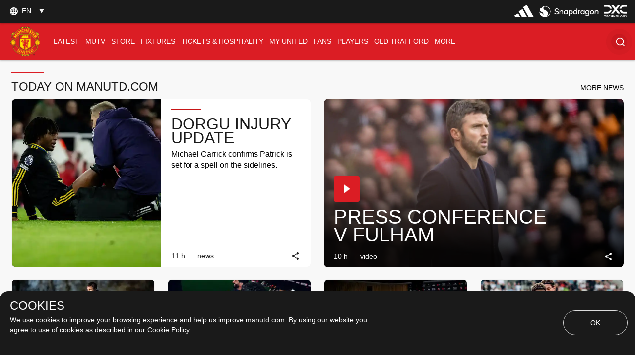

--- FILE ---
content_type: text/html; charset=utf-8
request_url: https://www.manutd.com/en
body_size: 91389
content:
<!doctype html><html lang="en"><head><title data-react-helmet="true">Official Manchester United Website</title><meta charset="utf-8"/><meta http-equiv="X-UA-Compatible" content="IE=edge"/><meta name="viewport" content="width=device-width, initial-scale=1"/><meta name="apple-mobile-web-app-status-bar-style" content="#db1d24"/><meta content="on" http-equiv="x-dns-prefetch-control"/><meta name="theme-color" content="#db1d24"/><meta name="twitter:card" content="summary_large_image"/><meta property="og:type" content="website"/><meta name="twitter:site" content="@manutd"/><meta name="twitter:app:id:iphone" content="785339538"/><meta name="twitter:app:id:googleplay" content="com.mu.muclubapp"/><meta name="twitter:app:name:iphone" content="Manchester United Official App"/><meta name="twitter:app:name:googleplay" content="Manchester United Official App"/><meta name="twitter:player:width" content="435"/><meta name="twitter:site" content="@manutd"/><meta property="fb:app_id" content="7724542745"/><meta name="og:image:height" content="300"/><meta property="og:url" content="https://www.manutd.com/en"/><meta property="twitter:url" content="https://www.manutd.com/en"/><meta name="apple-itunes-app" content="app-id=785339538, app-argument=https://www.manutd.com/en"/><meta property="og:image" content="https://assets.manutd.com/AssetPicker/images/0/0/14/154/957027/OT_LR_2_1080x5661611683583510_large.jpg"/><meta name="twitter:image" content="https://assets.manutd.com/AssetPicker/images/0/0/14/154/957027/OT_LR_2_1080x5661611683583510_large.jpg"/><meta property="og:title" content="Official Manchester United Website"/><meta name="twitter:title" content="Official Manchester United Website"/><meta property="og:description" content="The official website of Manchester United Football Club, with team news, live match updates, player profiles, merchandise, ticket information and more."/><meta name="twitter:description" content="The official website of Manchester United Football Club, with team news, live match updates, player profiles, merchandise, ticket information and more."/><meta name="media" content="Both"/><meta name="description" content="The official Manchester United website with news, fixtures, videos, tickets, live match coverage, match highlights, player profiles, transfers, shop and more"/><link rel="apple-touch-icon" sizes="180x180" href="/Assets/images/favicons/apple-touch-icon.png"/><link rel="icon" type="image/png" sizes="32x32" href="/Assets/images/favicons/favicon-32x32.png"/><link rel="icon" type="image/png" sizes="16x16" href="/Assets/images/favicons/favicon-16x16.png"/><link rel="manifest" href="/Assets/images/favicons/manifest.json"/><link rel="canonical" href="https://www.manutd.com/en/"/><link href="https://cdns.eu1.gigya.com/" rel="dns-prefetch"/><link href="https://cdns.gigya.com/" rel="dns-prefetch"/><link href="https://connect.facebook.net/" rel="dns-prefetch"/><link href="https://platform.twitter.com/" rel="dns-prefetch"/><link href="https://assets.adobedtm.com" rel="dns-prefetch"/><link href="https://securepubads.g.doubleclick.net" rel="dns-prefetch"/><link href="https://tpc.googlesyndication.com" rel="dns-prefetch"/><link href="https://pagead2.googlesyndication.com" rel="dns-prefetch"/><link href="https://www.facebook.com" rel="dns-prefetch"/><link href="https://players.brightcove.net" rel="dns-prefetch"/><link href="https://www.google.com" rel="dns-prefetch"/><link href="https://www.googletagservices.com" rel="dns-prefetch"/><link href="https://www.gstatic.com" rel="dns-prefetch"/><link href="//www.manutd.com/ui-branding/styles/home-en.min.css?v=5121" rel="stylesheet"/><script type="text/javascript" src="https://assets.manutd.com/jsencrypt.min.js" async="true"></script><script type="text/javascript">window.DDO={}; window.onerror=function(e){console.log(e);return false;}</script><script src="//www.googletagservices.com/tag/js/gpt.js" async="true"></script><meta charset="utf-8"><script defer="defer" src="/dist/mu-jss-app/static/js/main.9befbdcf.js"></script><link href="/dist/mu-jss-app/static/css/main.06b1e885.css" rel="stylesheet"></head><body id="siteCorePage"><noscript>You need to enable JavaScript to run this app.</noscript><div id="root"><div id="modal-root"></div><div id="modal-popUp"></div><div class="page-wrap   "><a href="/#" class="skip" tabindex="0">Skip to Main Navigation</a><a href="/#" class="skip" tabindex="0">Skip to content</a><div id="homePage"><div></div><div id="hover-overlay" style="display:none;opacity:0"></div><header id="mega-header" class="home-header scrolled-header1 false "><div class="mainHeader"><section class="primary-header"><div class="primary-header__left"><div class="primary-header__wrapper"><div class="home-dropdown " data-container="language-switcher"><span style="background:none" class="accessible-dropdown" aria-label="Language dropdown EN" aria-expanded="false" tabindex="0" aria-haspopup="listbox" role="listbox"><span role="option" aria-hidden="true" tabindex="-1"></span><span>en <!-- --> </span><span class="dropdown-arrow"></span><span class="icon-globe"></span></span><ul id="listbox1" role="listbox" tabindex="-1" class="language-dropdown"><li tabindex="0" role="option" lang="zh"><a tabindex="-1" href="//www.manutd.com/zh">中文</a></li><li tabindex="0" role="option" lang="ko"><a tabindex="-1" href="//www.manutd.com/ko">한국어</a></li><li tabindex="0" role="option" lang="ar"><a tabindex="-1" href="//www.manutd.com/ar">العربية</a></li></ul></div></div></div><div class="primary-header-sponsors" data-container="header"><ul><li class=""><a href="/en/Partners/Global/adidas" aria-label=""><img src="//assets.manutd.com/AssetPicker/images/0/0/18/180/1225819/Performance_Logo_BWr1687519239035.png" alt="Adidas" title="" class=" "/></a></li><li class=""><a href="https://www.manutd.com/en/Partners/Global/Snapdragon" target="_blank" aria-label=""><img src="//assets.manutd.com/AssetPicker/images/0/0/20/86/1332850/Snapdragon_edit_1_PNG1719315742387.png" alt="Snapdragon" title="" class=" "/></a></li><li class=""><a href="https://dxc.to/manutd-web  " aria-label=""><img src="//assets.manutd.com/AssetPicker/images/0/0/16/224/1106099/DXC_Logo_White1656502520956.png" alt="DXC" title="" class=" "/></a></li></ul></div></section><section class="home-header__bottom" id="navigation"><div class="fluid-container"><div class="secondary-header-logo"><a href="/en"><span class="icon-mu-logo-cms" role="img" aria-label="Manchester United Club Crest" style="background-image:url(//assets.manutd.com/AssetPicker/images/0/0/3/2/197240/Header-Logo1500994616801.png)"></span><span class="icon-mu-logo-cms-small" role="img" aria-label="Manchester United Club Crest" style="background-image:url(//assets.manutd.com/AssetPicker/images/0/0/3/2/197240/Header-Logo1500994616801.png)"></span><img src="//assets.manutd.com/AssetPicker/images/0/0/3/2/197240/Header-Logo1500994616801.png" class="logo-icon visually-hidden" tabindex="-1" title="Manchester United Club Crest" alt="" aria-hidden="true" style="opacity:0"/><span class="screenreader">click to go to homepage</span></a></div><a role="button" class="hamburger home-header__bottom-toggle " href="/#" aria-label="menu"><div class="hamburger-btn"><span></span><span></span><span></span></div></a><nav class="first-level-nav " id="scrollmenu" role="navigation"><div class="nav-content"><div class="home-header__buttons nav-profile"><div class="social-button" id="navloginRegisterLink"><div class="red-btn-skew btn"><a href="#" role="link"><span>Log In</span><span class="screenreader">Open overlay</span></a></div><div class="white-btn-skew btn"><a href="#" role="link"><span>Sign Up</span><span class="screenreader">Open overlay</span></a></div></div></div></div><ul class="nav-menu" role="menubar"><li class="list-item-home nav-item active selected-nav"><a href="https://www.manutd.com/en/" target="_self"><span class="mobile">Home</span></a></li><li class="parent nav-item      " role="none"><a href="https://www.manutd.com/en/news" target="_self" aria-controls="{0B3DDD70-6D4D-433F-8F1B-EC56BBBE9DE8}" id="accessible-megamenu-{0B3DDD70-6D4D-433F-8F1B-EC56BBBE9DE8}" aria-haspopup="true" aria-expanded="false" role="menuitem" tabindex="0"><span class="web">News</span><span class="mobile">Latest</span><span class="mobile back"><span aria-label="back To Latest">back</span></span><span class="icon-header-arrow"></span></a></li><li class="parent nav-item      " role="none"><a href="https://www.manutd.com/en/mutv" target="_self" aria-controls="{31160BFA-0C72-4099-BC60-0287559FC2D7}" id="accessible-megamenu-{31160BFA-0C72-4099-BC60-0287559FC2D7}" aria-haspopup="true" aria-expanded="false" role="menuitem" tabindex="0"><span class="web">MUTV</span><span class="mobile">MUTV</span><span class="mobile back"><span aria-label="back To MUTV">back</span></span><span class="icon-header-arrow"></span></a></li><li class="parent nav-item      " role="none"><a href="https://store.manutd.com?t=y&amp;int_source=muwebsite&amp;int_medium=menu&amp;int_campaign=shopnav&amp;int_content=shop_button" target="_blank" aria-controls="{24CCDB68-B94B-4029-9AE7-65E23B00324C}" id="accessible-megamenu-{24CCDB68-B94B-4029-9AE7-65E23B00324C}" aria-haspopup="true" aria-expanded="false" role="menuitem" tabindex="0"><span class="web">Store</span><span class="mobile">Store</span><span class="mobile back"><span aria-label="back To Store">back</span></span><span class="icon-header-arrow"></span></a></li><li class="parent nav-item      " role="none"><a href="https://www.manutd.com/en/matches/fixtures-results" target="_self" aria-controls="{50725EAA-BBCF-4C0C-925E-B724ECB75D06}" id="accessible-megamenu-{50725EAA-BBCF-4C0C-925E-B724ECB75D06}" aria-haspopup="true" aria-expanded="false" role="menuitem" tabindex="0"><span class="web">Fixtures</span><span class="mobile">Fixtures</span><span class="mobile back"><span aria-label="back To Fixtures">back</span></span><span class="icon-header-arrow"></span></a></li><li class="parent nav-item      " role="none"><a href="https://tickets.manutd.com/?t=y&amp;int_source=muwebsite&amp;int_medium=menu&amp;int_campaign=match_tickets&amp;int_content=meganav" target="_self" aria-controls="{5A899525-0730-4F3B-8A7C-DC015BC53957}" id="accessible-megamenu-{5A899525-0730-4F3B-8A7C-DC015BC53957}" aria-haspopup="true" aria-expanded="false" role="menuitem" tabindex="0"><span class="web">Tickets &amp; Hospitality</span><span class="mobile">TICKETS &amp; HOSPITALITY</span><span class="mobile back"><span aria-label="back To TICKETS &amp; HOSPITALITY">back</span></span><span class="icon-header-arrow"></span></a></li><li class="parent nav-item      " role="none"><a href="https://www.manutd.com/en/myunited" target="_self" aria-controls="{6073824B-7E22-4A47-B140-4BA54D8007CE}" id="accessible-megamenu-{6073824B-7E22-4A47-B140-4BA54D8007CE}" aria-haspopup="true" aria-expanded="false" role="menuitem" tabindex="0"><span class="web">My United</span><span class="mobile">My United</span><span class="mobile back"><span aria-label="back To My United">back</span></span><span class="icon-header-arrow"></span></a></li><li class="parent nav-item      " role="none"><a href="https://www.manutd.com/en/fans" target="_self" aria-controls="{4196A5B3-D4E9-4F6E-A18C-DB152D9C66FC}" id="accessible-megamenu-{4196A5B3-D4E9-4F6E-A18C-DB152D9C66FC}" aria-haspopup="true" aria-expanded="false" role="menuitem" tabindex="0"><span class="web">Fans</span><span class="mobile">Fans</span><span class="mobile back"><span aria-label="back To Fans">back</span></span><span class="icon-header-arrow"></span></a></li><li class="parent nav-item      " role="none"><a href="https://www.manutd.com/en/players-and-staff" target="_self" aria-controls="{2E6056CE-049B-4D9F-BB0D-2CFD96F65EC8}" id="accessible-megamenu-{2E6056CE-049B-4D9F-BB0D-2CFD96F65EC8}" aria-haspopup="true" aria-expanded="false" role="menuitem" tabindex="0"><span class="web">Players</span><span class="mobile">Players</span><span class="mobile back"><span aria-label="back To Players">back</span></span><span class="icon-header-arrow"></span></a></li><li class="parent nav-item      " role="none"><a href="https://www.manutd.com/en/visit-old-trafford" target="_self" aria-controls="{E7BD69D9-0614-4595-BB74-061925442FCD}" id="accessible-megamenu-{E7BD69D9-0614-4595-BB74-061925442FCD}" aria-haspopup="true" aria-expanded="false" role="menuitem" tabindex="0"><span class="web">Old Trafford</span><span class="mobile">Old Trafford</span><span class="mobile back"><span aria-label="back To Old Trafford">back</span></span><span class="icon-header-arrow"></span></a></li><li class="parent nav-item      more__menu" role="none"><a href="/#" target="" id="accessible-megamenu-undefined" aria-haspopup="true" aria-expanded="false" role="menuitem" tabindex="0"><span class="web">More</span><span class="mobile">More</span><span class="mobile back"><span aria-label="back To More">back</span></span><span class="icon-header-arrow"></span></a></li></ul><div class="language__dropdown"><a href="/#" class="expanded-false" aria-expanded="false"><span class="selected__language">English</span><span class="icon-drop-down"><span class="screenreader"> Expand or Collapse Website language</span></span></a><ul class="language__slector false" role="listbox"><li tabindex="0" role="option" lang="zh"><a tabindex="-1" href="//www.manutd.com/zh">中文</a></li><li tabindex="0" role="option" lang="ko"><a tabindex="-1" href="//www.manutd.com/ko">한국어</a></li><li tabindex="0" role="option" lang="ar"><a tabindex="-1" href="//www.manutd.com/ar">العربية</a></li></ul></div></nav><nav class="second-level-nav"><ul class="nav-menu"><li><a href="https://www.manutd.com/en/news" target="_self">Latest</a></li><li><a href="/en/matches/fixtures-results" target="_self">Fixtures</a></li><li><a href="/en/myunited" target="_self">My United</a></li><li><a href="https://www.manutd.com/en/players-and-staff" target="_self">Players</a></li></ul></nav><div class="secondary-header__links"><ul><li class="links__icon-holder squiz_search " id="headerSearchIcon" tabindex="0" role="button" aria-label="Search"><div id="newSearchBox"><span>Search</span><div class="search_ico "><i class="icon-home-search"></i></div></div></li></ul></div></div></section></div></header><div class="main-container" id="content"><h1 class="screenreader">Home Page</h1><div><div class="home-row"><div class="news-grid curated"><div class="container main"><div class="container-signpost "><div class="news-grid-signpost-left-container"><h2 class="news-grid-title">TODAY ON MANUTD.COM</h2></div><div class="news-grid-signpost-right-container"><a href="https://www.manutd.com/en/news/latest?HP" role="button"><span>MORE NEWS</span></a></div></div><div class="three-rows"><div class="grid-6 ratio child" data-impression="article|Dorgu injury update"><div class="mu-content"><div class="mu-item article-card article"><a href="/en/news/detail/patrick-chinazaekpere-dorgu-injury-update-from-michael-carrick" tabindex="-1" aria-hidden="true" target=""><div class="img-holder"><div class="lazyload-wrapper "><div class="lazyload-placeholder"></div></div></div></a><div class="top-badges"></div><div class="mu-item__info"><a href="/en/news/detail/patrick-chinazaekpere-dorgu-injury-update-from-michael-carrick"><h2 class="mu-item__title">Dorgu injury update</h2><span class="screenreader"> <!-- -->Article</span></a><p class="mu-item__teasure">Michael Carrick confirms Patrick is set for a spell on the sidelines.</p></div><div class="statsbar"><ul><li><span class="statsbar__time"><span aria-hidden="true"><span class="date"><span class='date'>11</span> h</span></span><span class="screenreader">published time <span><span>11  hour ago</span></span></span></span><span class="statsbar__split" aria-hidden="true"></span><a href="//www.manutd.com/en/search?q=News" class="tag-hide"><span class="statsbar__tag">News</span></a></li><li></li><li><span class="icon-share-card-lite" tabindex="0" aria-label="Share" role="link"></span></li></ul></div></div></div></div><div class="item grid-6 ratio false  parent" data-impression="video|Press conference v Fulham  "><div class="mu-content"><div class="mu-item video "><a href="/en/videos/detail/press-conference-michael-carrick-previews-man-utd-v-fulham" aria-hidden="true" tabindex="-1" id="destLink"><div class="img-holder"><div class="lazyload-wrapper "><div class="lazyload-placeholder"></div></div></div></a><div class="top-badges"></div><div class="mu-item__info"><div class="mu-item__play video_play_dir" role="button"><span class="icon-play"></span></div><a href="#" tabindex="0"><h2 class="mu-item__title">Press conference v Fulham  </h2><span class="screenreader"> <!-- -->Video</span></a><p class="mu-item__teasure">PRESS CONFERENCE | Michael Carrick discusses the latest on injuries, our squad, transfers and facing Fulham…</p></div><div class="statsbar"><ul><li><span class="statsbar__time"><span aria-hidden="true"><span class="date"><span class='date'>10</span> h</span></span><span class="screenreader">published time <span><span>10  hour ago</span></span></span></span><span class="statsbar__split" aria-hidden="true"></span><a href="//www.manutd.com/en/search?q=Video" class="tag-hide"><span class="statsbar__tag">Video</span></a></li><li></li><li><span class="icon-share-card-lite" tabindex="0" aria-label="Share" role="link"></span></li></ul></div></div></div></div><div class="grid-3 ratio child" data-impression="article|Team news for United v Fulham"><div class="mu-content"><div class="mu-item article-card article"><a href="/en/news/detail/team-news-for-man-utd-v-fulham-on-1-february-2026" tabindex="-1" aria-hidden="true" target=""><div class="img-holder"><div class="lazyload-wrapper "><div class="lazyload-placeholder"></div></div></div></a><div class="top-badges"></div><div class="mu-item__info"><a href="/en/news/detail/team-news-for-man-utd-v-fulham-on-1-february-2026"><h2 class="mu-item__title">Team news for United v Fulham</h2><span class="screenreader"> <!-- -->Article</span></a><p class="mu-item__teasure">There is a positive update about a squad member returning to training at Carrington this week.</p></div><div class="statsbar"><ul><li><span class="statsbar__time"><span aria-hidden="true"><span class="date"><span class='date'>11</span> h</span></span><span class="screenreader">published time <span><span>11  hour ago</span></span></span></span><span class="statsbar__split" aria-hidden="true"></span><a href="//www.manutd.com/en/search?q=News" class="tag-hide"><span class="statsbar__tag">News</span></a></li><li></li><li><span class="icon-share-card-lite" tabindex="0" aria-label="Share" role="link"></span></li></ul></div></div></div></div><div class="grid-3 ratio child" data-impression="article|Carrick: There’s a lot to credit Fernandes for"><div class="mu-content"><div class="mu-item article-card article"><a href="/en/news/detail/michael-carrick-speaks-about-bruno-fernandes-impact-and-future-on-sixth-signing-anniversary" tabindex="-1" aria-hidden="true" target=""><div class="img-holder"><div class="lazyload-wrapper "><div class="lazyload-placeholder"></div></div></div></a><div class="top-badges"></div><div class="mu-item__info"><a href="/en/news/detail/michael-carrick-speaks-about-bruno-fernandes-impact-and-future-on-sixth-signing-anniversary"><h2 class="mu-item__title">Carrick: There’s a lot to credit Fernandes for</h2><span class="screenreader"> <!-- -->Article</span></a><p class="mu-item__teasure">Michael was asked about Bruno’s impact and future, on the sixth anniversary of the skipper’s signing.</p></div><div class="statsbar"><ul><li><span class="statsbar__time"><span aria-hidden="true"><span class="date"><span class='date'>10</span> h</span></span><span class="screenreader">published time <span><span>10  hour ago</span></span></span></span><span class="statsbar__split" aria-hidden="true"></span><a href="//www.manutd.com/en/search?q=Press Conference" class="tag-hide"><span class="statsbar__tag">Press Conference</span></a></li><li></li><li><span class="icon-share-card-lite" tabindex="0" aria-label="Share" role="link"></span></li></ul></div></div></div></div><div class="grid-3 ratio child" data-impression="article|Carrick: You&#x27;ve got to play with feeling"><div class="mu-content"><div class="mu-item article-card article"><a href="/en/news/detail/transcript-from-michael-carrick-press-conference-ahead-of-man-utd-v-fulham-30-january-2026" tabindex="-1" aria-hidden="true" target=""><div class="img-holder"><div class="lazyload-wrapper "><div class="lazyload-placeholder"></div></div></div></a><div class="top-badges"></div><div class="mu-item__info"><a href="/en/news/detail/transcript-from-michael-carrick-press-conference-ahead-of-man-utd-v-fulham-30-january-2026"><h2 class="mu-item__title">Carrick: You&#x27;ve got to play with feeling</h2><span class="screenreader"> <!-- -->Article</span></a><p class="mu-item__teasure">Michael has revealed how he&#x27;s been working with his players away from the tactical side of the game.</p></div><div class="statsbar"><ul><li><span class="statsbar__time"><span aria-hidden="true"><span class="date"><span class='date'>9</span> h</span></span><span class="screenreader">published time <span><span>9  hour ago</span></span></span></span><span class="statsbar__split" aria-hidden="true"></span><a href="//www.manutd.com/en/search?q=News" class="tag-hide"><span class="statsbar__tag">News</span></a></li><li></li><li><span class="icon-share-card-lite" tabindex="0" aria-label="Share" role="link"></span></li></ul></div></div></div></div><div class="grid-3 ratio child" data-impression="article|United v Fulham: TV info, team news and more"><div class="mu-content"><div class="mu-item article-card article"><a href="/en/news/detail/how-to-watch-and-match-preview-man-utd-v-fulham-1-feb" tabindex="-1" aria-hidden="true" target=""><div class="img-holder"><div class="lazyload-wrapper "><div class="lazyload-placeholder"></div></div></div></a><div class="top-badges"></div><div class="mu-item__info"><a href="/en/news/detail/how-to-watch-and-match-preview-man-utd-v-fulham-1-feb"><h2 class="mu-item__title">United v Fulham: TV info, team news and more</h2><span class="screenreader"> <!-- -->Article</span></a><p class="mu-item__teasure">Michael Carrick&#x27;s vibrant side look to make it three wins on the spin.</p></div><div class="statsbar"><ul><li><span class="statsbar__time"><span aria-hidden="true"><span class="date"><span class='date'>2</span>d</span></span><span class="screenreader">published time <span><span>2 day ago</span></span></span></span><span class="statsbar__split" aria-hidden="true"></span><a href="//www.manutd.com/en/search?q=Match Coverage" class="tag-hide"><span class="statsbar__tag">Match Coverage</span></a></li><li></li><li><span class="icon-share-card-lite" tabindex="0" aria-label="Share" role="link"></span></li></ul></div></div></div></div><div class="grid-3 ratio item" data-impression="collection|I Wanna Be Adored"><div class="mu-content"><article class="mu-item collection-card open-collection"><div class="img-holder"><div class="lazyload-wrapper "><div class="lazyload-placeholder"></div></div></div><div class="top-badges"></div><div class="mu-item__info"><h2 id="elm-sucfw" class="mu-item__title" tabindex="0">I Wanna Be Adored</h2><span class="screenreader"> <!-- -->Collection</span><p class="mu-item__teasure">It&#x27;s a Stone Roses anthem to adulation. Here, we pick a selection of Reds our fans have adored down the years...</p><div class="link-btn-white"><a href="#" aria-describedby="elm-sucfw"><span>View Collection<i class="icon-cta-arrow"></i></span></a></div></div><div class="statsbar"><ul><li><span class="statsbar__time"><span aria-hidden="true"><span class="date"><span class='date'>2</span>d</span></span><span class="screenreader">published time <span><span>2 day ago</span></span></span></span><span class="statsbar__split" aria-hidden="true"></span><a href="//www.manutd.com/en/search?q=News" class="tag-hide"><span class="statsbar__tag">News</span></a></li><li></li><li><span class="icon-share-card-lite" tabindex="0" aria-label="Share" role="link"></span></li></ul></div></article></div></div><div class="grid-3 ratio child" data-impression="article|Collyer finalises loan transfer"><div class="mu-content"><div class="mu-item article-card article"><a href="/en/news/detail/toby-collyer-joins-hull-city-on-loan-for-remainder-of-season" tabindex="-1" aria-hidden="true" target=""><div class="img-holder"><div class="lazyload-wrapper "><div class="lazyload-placeholder"></div></div></div></a><div class="top-badges"></div><div class="mu-item__info"><a href="/en/news/detail/toby-collyer-joins-hull-city-on-loan-for-remainder-of-season"><h2 class="mu-item__title">Collyer finalises loan transfer</h2><span class="screenreader"> <!-- -->Article</span></a><p class="mu-item__teasure">Toby seals his second Championship move of the campaign.</p></div><div class="statsbar"><ul><li><span class="statsbar__time"><span aria-hidden="true"><span class="date"><span class='date'>5</span> h</span></span><span class="screenreader">published time <span><span>5  hour ago</span></span></span></span><span class="statsbar__split" aria-hidden="true"></span><a href="//www.manutd.com/en/search?q=News" class="tag-hide"><span class="statsbar__tag">News</span></a></li><li></li><li><span class="icon-share-card-lite" tabindex="0" aria-label="Share" role="link"></span></li></ul></div></div></div></div><div class="grid-3 ratio child" data-impression="article|Remembering the Munich Air Disaster"><div class="mu-content"><div class="mu-item article-card article"><a href="/en/news/detail/remembering-the-munich-air-disaster-in-2026" tabindex="-1" aria-hidden="true" target=""><div class="img-holder"><div class="lazyload-wrapper "><div class="lazyload-placeholder"></div></div></div></a><div class="top-badges"></div><div class="mu-item__info"><a href="/en/news/detail/remembering-the-munich-air-disaster-in-2026"><h2 class="mu-item__title">Remembering the Munich Air Disaster</h2><span class="screenreader"> <!-- -->Article</span></a><p class="mu-item__teasure">We once again invite our supporters to pay their respects ahead of - and on - the 68th anniversary.</p></div><div class="statsbar"><ul><li><span class="statsbar__time"><span aria-hidden="true"><span class="date"><span class='date'>12</span> h</span></span><span class="screenreader">published time <span><span>12  hour ago</span></span></span></span><span class="statsbar__split" aria-hidden="true"></span><a href="//www.manutd.com/en/search?q=News" class="tag-hide"><span class="statsbar__tag">News</span></a></li><li></li><li><span class="icon-share-card-lite" tabindex="0" aria-label="Share" role="link"></span></li></ul></div></div></div></div><div class="grid-3 ratio item" data-impression="gallery|Take in these new images of the Reds grafting at Carrington ahead of Fulham."><div class="mu-content"><article class="mu-item image-gallery "><div class="img-holder"><div class="lazyload-wrapper "><div class="lazyload-placeholder"></div></div></div><div class="top-badges"></div><div class="mu-item__info"><h2 id="elm-5ie9go" class="mu-item__title">Work never stops</h2><span class="screenreader"> <!-- -->Gallery</span><p class="mu-item__teasure" data-share-desc="true">Take in these new images of the Reds grafting at Carrington ahead of Fulham.</p><div class="link-btn-white"><a href="#" aria-describedby="elm-5ie9go"><span>View Gallery<i class="icon-cta-arrow"></i></span></a></div></div><div class="statsbar"><ul><li><span class="statsbar__time"><span aria-hidden="true"><span class="date"><span class='date'>9</span> h</span></span><span class="screenreader">published time <span><span>9  hour ago</span></span></span></span><span class="statsbar__split" aria-hidden="true"></span><a href="//www.manutd.com/en/search?q=Features" class="tag-hide"><span class="statsbar__tag">Features</span></a></li><li></li><li><span class="icon-share-card-lite" tabindex="0" aria-label="Share" role="link"></span></li></ul></div></article></div></div></div></div></div></div><div class="home-row"><div class="home-hero"><div class="item grid-12 ratio false  parent" data-impression="video|Inside Carrington: Maguire &amp; Heaven"><div class="mu-content"><div class="mu-item video "><a href="/en/videos/detail/inside-carrington-man-utd-official-podcast-harry-maguire-and-ayden-heaven" aria-hidden="true" tabindex="-1" id="destLink"><div class="img-holder"><div class="lazyload-wrapper "><div class="lazyload-placeholder"></div></div></div></a><div class="top-badges"></div><div class="mu-item__info"><div class="mu-item__play video_play_dir" role="button"><span class="icon-play"></span></div><a href="#" tabindex="0"><h2 class="mu-item__title">Inside Carrington: Maguire &amp; Heaven</h2><span class="screenreader"> <!-- -->Video</span></a><p class="mu-item__teasure">INSIDE CARRINGTON | Harry Maguire and Ayden Heaven discuss similarities, Michael Carrick and this season’s aims…</p></div><div class="statsbar"><ul><li><span class="statsbar__time"><span aria-hidden="true"><span class="date"><span class='date'>3</span>d</span></span><span class="screenreader">published time <span><span>3 day ago</span></span></span></span><span class="statsbar__split" aria-hidden="true"></span><a href="//www.manutd.com/en/search?q=Video" class="tag-hide"><span class="statsbar__tag">Video</span></a></li><li></li><li><span class="icon-share-card-lite" tabindex="0" aria-label="Share" role="link"></span></li></ul></div></div></div></div></div></div><div class="home-row"><div class="carousal carousal-light hero-carousal__sponsor background-content  "><div class="container custom-container "><div class="carousal-width-new"><div class="carousal-head"><div class="carousal__info"><div class="carousal_title_link"><h2 class="carousal__title">Latest Videos<a href="https://www.manutd.com/en/videos" class="carousal-destination desktopvisible" tabindex="0"><span aria-hidden="true">Find more videos</span><span class="screenreader">Click to see more content</span></a></h2></div></div></div></div><div class="carousal-width"><div class="carousal_title_link kitbag mobile"><h2 class="carousal__skin-title bg-image"><span>Latest Videos</span> <a href="https://www.manutd.com/en/videos" class="carousal-destination " tabindex="0"><span aria-hidden="true">Find more videos</span><span class="screenreader">Click to see more content</span></a></h2></div><div class="carousal-wrapper"><div class="carousal-list custom-mobile-slider"><div class="mobile-listitem" role="listitem"><div class="item grid-3 ratio false  parent" data-impression="video|A strike deserving of an award!"><div class="mu-content"><div class="mu-item video "><a href="#" aria-hidden="true" tabindex="-1" id="destLink"><div class="img-holder"><div class="lazyload-wrapper "><div class="lazyload-placeholder"></div></div></div></a><div class="top-badges"></div><div class="mu-item__info"><div class="mu-item__play video_play_dir" role="button"><span class="icon-play"></span></div><a href="#" tabindex="0"><h2 class="mu-item__title">A strike deserving of an award!</h2><span class="screenreader"> <!-- -->Video</span></a><p class="mu-item__teasure">GOAL OF THE MONTH | United Women&#x27;s winner for January is Maya Le Tissier&#x27;s long-range rocket against Burnley...</p></div><div class="statsbar"><ul><li><span class="statsbar__time"><span aria-hidden="true"><span class="date"><span class='date'>7</span> h</span></span><span class="screenreader">published time <span><span>7  hour ago</span></span></span></span><span class="statsbar__split" aria-hidden="true"></span><a href="//www.manutd.com/en/search?q=Video" class="tag-hide"><span class="statsbar__tag">Video</span></a></li><li></li><li><span class="icon-share-card-lite" tabindex="0" aria-label="Share" role="link"></span></li></ul></div></div></div></div></div><div class="mobile-listitem" role="listitem"><div class="item grid-3 ratio false  parent" data-impression="video|January&#x27;s Goal of the Month"><div class="mu-content"><div class="mu-item video "><a href="#" aria-hidden="true" tabindex="-1" id="destLink"><div class="img-holder"><div class="lazyload-wrapper "><div class="lazyload-placeholder"></div></div></div></a><div class="top-badges"></div><div class="mu-item__info"><div class="mu-item__play video_play_dir" role="button"><span class="icon-play"></span></div><a href="#" tabindex="0"><h2 class="mu-item__title">January&#x27;s Goal of the Month</h2><span class="screenreader"> <!-- -->Video</span></a><p class="mu-item__teasure">GOAL OF THE MONTH | Patrick Chinazaekpere Dorgu scoops our award with his crossbar-shaking stunner...</p></div><div class="statsbar"><ul><li><span class="statsbar__time"><span aria-hidden="true"><span class="date"><span class='date'>8</span> h</span></span><span class="screenreader">published time <span><span>8  hour ago</span></span></span></span><span class="statsbar__split" aria-hidden="true"></span><a href="//www.manutd.com/en/search?q=Video" class="tag-hide"><span class="statsbar__tag">Video</span></a></li><li></li><li><span class="icon-share-card-lite" tabindex="0" aria-label="Share" role="link"></span></li></ul></div></div></div></div></div><div class="mobile-listitem" role="listitem"><div class="item grid-3 ratio false  parent" data-impression="video|Inside Training: Fixing up for Fulham"><div class="mu-content"><div class="mu-item video "><a href="/en/videos/detail/inside-training-before-fulham-game-1-february" aria-hidden="true" tabindex="-1" id="destLink"><div class="img-holder"><div class="lazyload-wrapper "><div class="lazyload-placeholder"></div></div></div></a><div class="top-badges"></div><div class="mu-item__info"><div class="mu-item__play video_play_dir" role="button"><span class="icon-play"></span></div><a href="#" tabindex="0"><h2 class="mu-item__title">Inside Training: Fixing up for Fulham</h2><span class="screenreader"> <!-- -->Video</span></a><p class="mu-item__teasure">INSIDE TRAINING | 10 minutes of footage from Carrington, featuring arrivals, gym work and football on the grass…</p></div><div class="statsbar"><ul><li><span class="statsbar__time"><span aria-hidden="true"><span class="date"><span class='date'>9</span> h</span></span><span class="screenreader">published time <span><span>9  hour ago</span></span></span></span><span class="statsbar__split" aria-hidden="true"></span><a href="//www.manutd.com/en/search?q=Video" class="tag-hide"><span class="statsbar__tag">Video</span></a></li><li></li><li><span class="icon-share-card-lite" tabindex="0" aria-label="Share" role="link"></span></li></ul></div></div></div></div></div><div class="mobile-listitem" role="listitem"><div class="item grid-3 ratio false  parent" data-impression="video|Press conference v Fulham  "><div class="mu-content"><div class="mu-item video "><a href="/en/videos/detail/press-conference-michael-carrick-previews-man-utd-v-fulham" aria-hidden="true" tabindex="-1" id="destLink"><div class="img-holder"><div class="lazyload-wrapper "><div class="lazyload-placeholder"></div></div></div></a><div class="top-badges"></div><div class="mu-item__info"><div class="mu-item__play video_play_dir" role="button"><span class="icon-play"></span></div><a href="#" tabindex="0"><h2 class="mu-item__title">Press conference v Fulham  </h2><span class="screenreader"> <!-- -->Video</span></a><p class="mu-item__teasure">PRESS CONFERENCE | Michael Carrick discusses the latest on injuries, our squad, transfers and facing Fulham…</p></div><div class="statsbar"><ul><li><span class="statsbar__time"><span aria-hidden="true"><span class="date"><span class='date'>10</span> h</span></span><span class="screenreader">published time <span><span>10  hour ago</span></span></span></span><span class="statsbar__split" aria-hidden="true"></span><a href="//www.manutd.com/en/search?q=Video" class="tag-hide"><span class="statsbar__tag">Video</span></a></li><li></li><li><span class="icon-share-card-lite" tabindex="0" aria-label="Share" role="link"></span></li></ul></div></div></div></div></div><div class="mobile-listitem" role="listitem"><div class="item grid-3 ratio false  parent" data-impression="video|10 fantastic finishes v Fulham"><div class="mu-content"><div class="mu-item video "><a href="#" aria-hidden="true" tabindex="-1" id="destLink"><div class="img-holder"><div class="lazyload-wrapper "><div class="lazyload-placeholder"></div></div></div></a><div class="top-badges"></div><div class="mu-item__info"><div class="mu-item__play video_play_dir" role="button"><span class="icon-play"></span></div><a href="#" tabindex="0"><h2 class="mu-item__title">10 fantastic finishes v Fulham</h2><span class="screenreader"> <!-- -->Video</span></a><p class="mu-item__teasure">UNITED ARCHIVE | Ronaldo, Rooney and more greats feature in our rundown of top goals v Fulham…</p></div><div class="statsbar"><ul><li><span class="statsbar__time"><span aria-hidden="true"><span class="date"><span class='date'>14</span> h</span></span><span class="screenreader">published time <span><span>14  hour ago</span></span></span></span><span class="statsbar__split" aria-hidden="true"></span><a href="//www.manutd.com/en/search?q=Video" class="tag-hide"><span class="statsbar__tag">Video</span></a></li><li></li><li><span class="icon-share-card-lite" tabindex="0" aria-label="Share" role="link"></span></li></ul></div></div></div></div></div><div class="mobile-listitem" role="listitem"><div class="item grid-3 ratio false  parent" data-impression="video|Press conference: United Women v Liverpool"><div class="mu-content"><div class="mu-item video "><a href="/en/videos/detail/marc-skinner-man-utd-women-v-liverpool-press-conference-30-jan-2026" aria-hidden="true" tabindex="-1" id="destLink"><div class="img-holder"><div class="lazyload-wrapper "><div class="lazyload-placeholder"></div></div></div></a><div class="top-badges"></div><div class="mu-item__info"><div class="mu-item__play video_play_dir" role="button"><span class="icon-play"></span></div><a href="#" tabindex="0"><h2 class="mu-item__title">Press conference: United Women v Liverpool</h2><span class="screenreader"> <!-- -->Video</span></a><p class="mu-item__teasure">Pre-match press conference | Marc Skinner starts his United Women v Liverpool briefing with our latest team news...</p></div><div class="statsbar"><ul><li><span class="statsbar__time"><span aria-hidden="true"><span class="date"><span class='date'>15</span> h</span></span><span class="screenreader">published time <span><span>15  hour ago</span></span></span></span><span class="statsbar__split" aria-hidden="true"></span><a href="//www.manutd.com/en/search?q=Video" class="tag-hide"><span class="statsbar__tag">Video</span></a></li><li></li><li><span class="icon-share-card-lite" tabindex="0" aria-label="Share" role="link"></span></li></ul></div></div></div></div></div><div class="mobile-listitem" role="listitem"><div class="item grid-3 ratio false  parent" data-impression="video|Seriously, that cover..."><div class="mu-content"><div class="mu-item video "><a href="#" aria-hidden="true" tabindex="-1" id="destLink"><div class="img-holder"><div class="lazyload-wrapper "><div class="lazyload-placeholder"></div></div></div></a><div class="top-badges"></div><div class="mu-item__info"><div class="mu-item__play video_play_dir" role="button"><span class="icon-play"></span></div><a href="#" tabindex="0"><h2 class="mu-item__title">Seriously, that cover...</h2><span class="screenreader"> <!-- -->Video</span></a><p class="mu-item__teasure"> Issue one of United magazine is out now! Pick up a copy online, in stores or at Old Trafford...</p></div><div class="statsbar"><ul><li><span class="statsbar__time"><span aria-hidden="true"><span class="date"><span class='date'>15</span> h</span></span><span class="screenreader">published time <span><span>15  hour ago</span></span></span></span><span class="statsbar__split" aria-hidden="true"></span><a href="//www.manutd.com/en/search?q=Video" class="tag-hide"><span class="statsbar__tag">Video</span></a></li><li></li><li><span class="icon-share-card-lite" tabindex="0" aria-label="Share" role="link"></span></li></ul></div></div></div></div></div><div class="mobile-listitem" role="listitem"><div class="item grid-3 ratio false  parent" data-impression="video|Fernandes&#x27;s assists in 2025/26"><div class="mu-content"><div class="mu-item video "><a href="#" aria-hidden="true" tabindex="-1" id="destLink"><div class="img-holder"><div class="lazyload-wrapper "><div class="lazyload-placeholder"></div></div></div></a><div class="top-badges"></div><div class="mu-item__info"><div class="mu-item__play video_play_dir" role="button"><span class="icon-play"></span></div><a href="#" tabindex="0"><h2 class="mu-item__title">Fernandes&#x27;s assists in 2025/26</h2><span class="screenreader"> <!-- -->Video</span></a><p class="mu-item__teasure">To mark the anniversary of his arrival, check out all of Bruno Fernandes&#x27;s assists this season...</p></div><div class="statsbar"><ul><li><span class="statsbar__time"><span aria-hidden="true"><span class="date"><span class='date'>18</span> h</span></span><span class="screenreader">published time <span><span>18  hour ago</span></span></span></span><span class="statsbar__split" aria-hidden="true"></span><a href="//www.manutd.com/en/search?q=Video" class="tag-hide"><span class="statsbar__tag">Video</span></a></li><li></li><li><span class="icon-share-card-lite" tabindex="0" aria-label="Share" role="link"></span></li></ul></div></div></div></div></div><div class="mobile-listitem" role="listitem"><div><div class="grid-3 ratio item"><div class="mu-content"><article class="mu-item last-card"><div class="mu-item__info"><h2 class="mu-item__title">More of the same?<span class="screenreader">More</span></h2><div class="link-btn-white" aria-label="morecard information"><a href="/search?q=Team Level/First Team" role="button" class="link"><span>First Team</span><i class="icon-cta-arrow"></i></a></div></div></article></div></div></div></div></div></div></div></div></div></div><div class="home-row"><div class="home-hero"><div class="item grid-12 ratio false  parent" data-impression="video|Definitely adoring this one…"><div class="mu-content"><div class="mu-item video "><a href="#" aria-hidden="true" tabindex="-1" id="destLink"><div class="img-holder"><div class="lazyload-wrapper "><div class="lazyload-placeholder"></div></div></div></a><div class="top-badges"></div><div class="mu-item__info"><div class="mu-item__play video_play_dir" role="button"><span class="icon-play"></span></div><a href="#" tabindex="0"><h2 class="mu-item__title">Definitely adoring this one…</h2><span class="screenreader"> <!-- -->Video</span></a><p class="mu-item__teasure">🍋♥️ Introducing the adidas x Manchester United x The Stone Roses collection – available to buy now…</p></div><div class="statsbar"><ul><li><span class="statsbar__time"><span aria-hidden="true"><span class="date"><span class='date'>4</span>d</span></span><span class="screenreader">published time <span><span>4 day ago</span></span></span></span><span class="statsbar__split" aria-hidden="true"></span><a href="//www.manutd.com/en/search?q=Video" class="tag-hide"><span class="statsbar__tag">Video</span></a></li><li></li><li><span class="icon-share-card-lite" tabindex="0" aria-label="Share" role="link"></span></li></ul></div></div></div></div></div></div><div class="home-row"><div class="news-grid curated"><div class="container main"><div class="container-signpost "><div class="news-grid-signpost-left-container"><h2 class="news-grid-title">IN CASE YOU MISSED IT</h2></div><div class="news-grid-signpost-right-container"><a href="https://www.manutd.com/en/news/latest?referral=homepagegridICYMI" role="button"><span>MORE FROM OLD TRAFFORD</span></a></div></div><div class="three-rows"><div class="grid-6 ratio child" data-impression="article|Hugill joins Kilmarnock on permanent deal"><div class="mu-content"><div class="mu-item article-card article"><a href="/en/news/detail/joe-hugill-joins-kilmarnock-on-permanent-deal-from-man-utd" tabindex="-1" aria-hidden="true" target=""><div class="img-holder"><div class="lazyload-wrapper "><div class="lazyload-placeholder"></div></div></div></a><div class="top-badges"></div><div class="mu-item__info"><a href="/en/news/detail/joe-hugill-joins-kilmarnock-on-permanent-deal-from-man-utd"><h2 class="mu-item__title">Hugill joins Kilmarnock on permanent deal</h2><span class="screenreader"> <!-- -->Article</span></a><p class="mu-item__teasure">Academy striker Joe leaves with the best wishes of everyone at United.</p></div><div class="statsbar"><ul><li><span class="statsbar__time"><span aria-hidden="true"><span class="date"><span class='date'>4</span> h</span></span><span class="screenreader">published time <span><span>4  hour ago</span></span></span></span><span class="statsbar__split" aria-hidden="true"></span><a href="//www.manutd.com/en/search?q=News" class="tag-hide"><span class="statsbar__tag">News</span></a></li><li></li><li><span class="icon-share-card-lite" tabindex="0" aria-label="Share" role="link"></span></li></ul></div></div></div></div><div class="grid-6 ratio" data-impression="adcard|"><div class="mu-content"><div class="dfp-ads-card mu-item "><a href="/#" target="" tabindex="-1" aria-hidden="true" class="dfp-ads-card-anchor"><div tabindex="-1" class="img-holder"><div class="lazyload-wrapper "><div class="lazyload-placeholder"></div></div></div></a><div class="mu-item__info"><a href="/#" target=""><span class="dfp-ads__cta red-btn-skew"><span class="dfp-ads-link">AVAILABLE NOW<i class="tag-white-arrow"></i></span></span></a></div></div></div></div><div class="grid-3 ratio child" data-impression="article|Lammens: I hope I can score a goal one time"><div class="mu-content"><div class="mu-item article-card article"><a href="/en/news/detail/senne-lammens-goalscoring-keeper-after-anatoly-trubin-effort-for-benfica" tabindex="-1" aria-hidden="true" target=""><div class="img-holder"><div class="lazyload-wrapper "><div class="lazyload-placeholder"></div></div></div></a><div class="top-badges"></div><div class="mu-item__info"><a href="/en/news/detail/senne-lammens-goalscoring-keeper-after-anatoly-trubin-effort-for-benfica"><h2 class="mu-item__title">Lammens: I hope I can score a goal one time</h2><span class="screenreader"> <!-- -->Article</span></a><p class="mu-item__teasure">With Anatoliy Trubin&#x27;s header going viral, Senne talks about going up front as a keeper.</p></div><div class="statsbar"><ul><li><span class="statsbar__time"><span aria-hidden="true"><span class="date"><span class='date'>2</span>d</span></span><span class="screenreader">published time <span><span>2 day ago</span></span></span></span><span class="statsbar__split" aria-hidden="true"></span><a href="//www.manutd.com/en/search?q=Features" class="tag-hide"><span class="statsbar__tag">Features</span></a></li><li></li><li><span class="icon-share-card-lite" tabindex="0" aria-label="Share" role="link"></span></li></ul></div></div></div></div><div class="grid-3 ratio child" data-impression="article|United&#x27;s February schedule"><div class="mu-content"><div class="mu-item article-card article"><a href="/en/news/detail/man-utd-hoping-for-a-positive-february-2026-to-maintain-momentum" tabindex="-1" aria-hidden="true" target=""><div class="img-holder"><div class="lazyload-wrapper "><div class="lazyload-placeholder"></div></div></div></a><div class="top-badges"></div><div class="mu-item__info"><a href="/en/news/detail/man-utd-hoping-for-a-positive-february-2026-to-maintain-momentum"><h2 class="mu-item__title">United&#x27;s February schedule</h2><span class="screenreader"> <!-- -->Article</span></a><p class="mu-item__teasure">Michael Carrick&#x27;s side have four matches to focus on throughout next month.</p></div><div class="statsbar"><ul><li><span class="statsbar__time"><span aria-hidden="true"><span class="date"><span class='date'>3</span>d</span></span><span class="screenreader">published time <span><span>3 day ago</span></span></span></span><span class="statsbar__split" aria-hidden="true"></span><a href="//www.manutd.com/en/search?q=Features" class="tag-hide"><span class="statsbar__tag">Features</span></a></li><li></li><li><span class="icon-share-card-lite" tabindex="0" aria-label="Share" role="link"></span></li></ul></div></div></div></div><div class="grid-3 ratio child" data-impression="article|Old Trafford&#x27;s guest chef series to continue"><div class="mu-content"><div class="mu-item article-card article"><a href="/en/news/detail/man-utd-old-trafford-guest-chef-series-with-tom-kerridge" tabindex="-1" aria-hidden="true" target=""><div class="img-holder"><div class="lazyload-wrapper "><div class="lazyload-placeholder"></div></div></div></a><div class="top-badges"></div><div class="mu-item__info"><a href="/en/news/detail/man-utd-old-trafford-guest-chef-series-with-tom-kerridge"><h2 class="mu-item__title">Old Trafford&#x27;s guest chef series to continue</h2><span class="screenreader"> <!-- -->Article</span></a><p class="mu-item__teasure">&quot;I look forward to returning and bringing some of my signature dishes to Old Trafford,&quot; says lifelong Red, Tom Kerridge.</p></div><div class="statsbar"><ul><li><span class="statsbar__time"><span aria-hidden="true"><span class="date"><span class='date'>1</span> d</span></span><span class="screenreader">published time <span><span>1  day ago</span></span></span></span><span class="statsbar__split" aria-hidden="true"></span><a href="//www.manutd.com/en/search?q=Promotional" class="tag-hide"><span class="statsbar__tag">Promotional</span></a></li><li></li><li><span class="icon-share-card-lite" tabindex="0" aria-label="Share" role="link"></span></li></ul></div></div></div></div><div class="grid-3 ratio child" data-impression="article|New: Introducing The Stone Roses collection"><div class="mu-content"><div class="mu-item article-card article"><a href="/en/news/detail/introducing-the-latest-adidas-x-man-utd-x-stone-roses-collection" tabindex="-1" aria-hidden="true" target=""><div class="img-holder"><div class="lazyload-wrapper "><div class="lazyload-placeholder"></div></div></div></a><div class="top-badges"></div><div class="mu-item__info"><a href="/en/news/detail/introducing-the-latest-adidas-x-man-utd-x-stone-roses-collection"><h2 class="mu-item__title">New: Introducing The Stone Roses collection</h2><span class="screenreader"> <!-- -->Article</span></a><p class="mu-item__teasure">We&#x27;re proud to present a bold celebration of Manchester’s enduring connection between football, music, and style.</p></div><div class="statsbar"><ul><li><span class="statsbar__time"><span aria-hidden="true"><span class="date"><span class='date'>4</span>d</span></span><span class="screenreader">published time <span><span>4 day ago</span></span></span></span><span class="statsbar__split" aria-hidden="true"></span><a href="//www.manutd.com/en/search?q=News" class="tag-hide"><span class="statsbar__tag">News</span></a></li><li></li><li><span class="icon-share-card-lite" tabindex="0" aria-label="Share" role="link"></span></li></ul></div></div></div></div></div></div></div></div><div class="home-row"><div class="home-hero"><div class="grid-12 ratio parent" data-impression="article|Celin: Everyone has been so supportive!"><div class="mu-content"><div class="mu-item article-card article"><a href="/en/news/detail/celin-bizet-donnum-still-feels-valued-part-of-squad-amid-first-pregnancy" tabindex="-1" aria-hidden="true" target=""><div class="img-holder"><div class="lazyload-wrapper "><div class="lazyload-placeholder"></div></div></div></a><div class="top-badges"></div><div class="mu-item__info"><a href="/en/news/detail/celin-bizet-donnum-still-feels-valued-part-of-squad-amid-first-pregnancy"><h2 class="mu-item__title">Celin: Everyone has been so supportive!</h2><span class="screenreader"> <!-- -->Article</span></a><p class="mu-item__teasure">Bizet Donnum explains how the group is helping her at Carrington, during pregnancy.</p></div><div class="statsbar"><ul><li><span class="statsbar__time"><span aria-hidden="true"><span class="date"><span class='date'>2</span>d</span></span><span class="screenreader">published time <span><span>2 day ago</span></span></span></span><span class="statsbar__split" aria-hidden="true"></span><a href="//www.manutd.com/en/search?q=Interviews" class="tag-hide"><span class="statsbar__tag">Interviews</span></a></li><li></li><li><span class="icon-share-card-lite" tabindex="0" aria-label="Share" role="link"></span></li></ul></div></div></div></div></div></div><div class="home-row"><div class="news-grid curated"><div class="container main"><div class="container-signpost "><div class="news-grid-signpost-left-container"><h2 class="news-grid-title">UNITED WOMEN</h2></div><div class="news-grid-signpost-right-container"><a href="https://www.manutd.com/en/manchester-united-women?referral=homepagegrid" role="button"><span>MORE STORIES</span></a></div></div><div class="three-rows"><div class="grid-6 ratio child" data-impression="article|Preview: United Women v Liverpool"><div class="mu-content"><div class="mu-item article-card article"><a href="/en/news/detail/preview-how-to-watch-and-follow-man-utd-women-v-liverpool" tabindex="-1" aria-hidden="true" target=""><div class="img-holder"><div class="lazyload-wrapper "><div class="lazyload-placeholder"></div></div></div></a><div class="top-badges"></div><div class="mu-item__info"><a href="/en/news/detail/preview-how-to-watch-and-follow-man-utd-women-v-liverpool"><h2 class="mu-item__title">Preview: United Women v Liverpool</h2><span class="screenreader"> <!-- -->Article</span></a><p class="mu-item__teasure">Marc Skinner&#x27;s side face the Merseysiders at the Progress With Unity Stadium.</p></div><div class="statsbar"><ul><li><span class="statsbar__time"><span aria-hidden="true"><span class="date"><span class='date'>2</span>d</span></span><span class="screenreader">published time <span><span>2 day ago</span></span></span></span><span class="statsbar__split" aria-hidden="true"></span><a href="//www.manutd.com/en/search?q=Match Coverage" class="tag-hide"><span class="statsbar__tag">Match Coverage</span></a></li><li></li><li><span class="icon-share-card-lite" tabindex="0" aria-label="Share" role="link"></span></li></ul></div></div></div></div><div class="grid-6 ratio child" data-impression="article|Team news: United Women v Liverpool"><div class="mu-content"><div class="mu-item article-card article"><a href="/en/news/detail/key-quotes-from-marc-skinner-man-utd-women-v-liverpool-press-conference-30-jan-2026" tabindex="-1" aria-hidden="true" target=""><div class="img-holder"><div class="lazyload-wrapper "><div class="lazyload-placeholder"></div></div></div></a><div class="top-badges"></div><div class="mu-item__info"><a href="/en/news/detail/key-quotes-from-marc-skinner-man-utd-women-v-liverpool-press-conference-30-jan-2026"><h2 class="mu-item__title">Team news: United Women v Liverpool</h2><span class="screenreader"> <!-- -->Article</span></a><p class="mu-item__teasure">Marc Skinner shared a positive update on Gabby George and Fridolina Rolfo in his pre-match press conference.</p></div><div class="statsbar"><ul><li><span class="statsbar__time"><span aria-hidden="true"><span class="date"><span class='date'>14</span> h</span></span><span class="screenreader">published time <span><span>14  hour ago</span></span></span></span><span class="statsbar__split" aria-hidden="true"></span><a href="//www.manutd.com/en/search?q=Press Conference" class="tag-hide"><span class="statsbar__tag">Press Conference</span></a></li><li></li><li><span class="icon-share-card-lite" tabindex="0" aria-label="Share" role="link"></span></li></ul></div></div></div></div><div class="grid-3 ratio" data-impression="adcard|Carrington catch-up"><div class="mu-content"><div class="dfp-ads-card mu-item "><a href="/#" tabindex="-1" aria-hidden="true" class="dfp-ads-card-anchor"><div tabindex="-1" class="img-holder"><div class="lazyload-wrapper "><div class="lazyload-placeholder"></div></div></div></a><div class="mu-item__info"><a href="/#"><h2 class="mu-item__title">Carrington catch-up<span class="screenreader"> <!-- -->adcard</span></h2><span class="dfp-ads__cta red-btn-skew"><span class="dfp-ads-link">Watch on YouTube<i class="tag-white-arrow"></i></span></span></a></div></div></div></div><div class="item grid-3 ratio false  parent" data-impression="video|A strike deserving of an award!"><div class="mu-content"><div class="mu-item video "><a href="#" aria-hidden="true" tabindex="-1" id="destLink"><div class="img-holder"><div class="lazyload-wrapper "><div class="lazyload-placeholder"></div></div></div></a><div class="top-badges"></div><div class="mu-item__info"><div class="mu-item__play video_play_dir" role="button"><span class="icon-play"></span></div><a href="#" tabindex="0"><h2 class="mu-item__title">A strike deserving of an award!</h2><span class="screenreader"> <!-- -->Video</span></a><p class="mu-item__teasure">GOAL OF THE MONTH | United Women&#x27;s winner for January is Maya Le Tissier&#x27;s long-range rocket against Burnley...</p></div><div class="statsbar"><ul><li><span class="statsbar__time"><span aria-hidden="true"><span class="date"><span class='date'>7</span> h</span></span><span class="screenreader">published time <span><span>7  hour ago</span></span></span></span><span class="statsbar__split" aria-hidden="true"></span><a href="//www.manutd.com/en/search?q=Video" class="tag-hide"><span class="statsbar__tag">Video</span></a></li><li></li><li><span class="icon-share-card-lite" tabindex="0" aria-label="Share" role="link"></span></li></ul></div></div></div></div><div class="item grid-3 ratio false  parent" data-impression="video|Press conference: United Women v Liverpool"><div class="mu-content"><div class="mu-item video "><a href="/en/videos/detail/marc-skinner-man-utd-women-v-liverpool-press-conference-30-jan-2026" aria-hidden="true" tabindex="-1" id="destLink"><div class="img-holder"><div class="lazyload-wrapper "><div class="lazyload-placeholder"></div></div></div></a><div class="top-badges"></div><div class="mu-item__info"><div class="mu-item__play video_play_dir" role="button"><span class="icon-play"></span></div><a href="#" tabindex="0"><h2 class="mu-item__title">Press conference: United Women v Liverpool</h2><span class="screenreader"> <!-- -->Video</span></a><p class="mu-item__teasure">Pre-match press conference | Marc Skinner starts his United Women v Liverpool briefing with our latest team news...</p></div><div class="statsbar"><ul><li><span class="statsbar__time"><span aria-hidden="true"><span class="date"><span class='date'>15</span> h</span></span><span class="screenreader">published time <span><span>15  hour ago</span></span></span></span><span class="statsbar__split" aria-hidden="true"></span><a href="//www.manutd.com/en/search?q=Video" class="tag-hide"><span class="statsbar__tag">Video</span></a></li><li></li><li><span class="icon-share-card-lite" tabindex="0" aria-label="Share" role="link"></span></li></ul></div></div></div></div><div class="item grid-3 ratio false  parent" data-impression="video|Celin Bizet Donnum: Pregnancy and football"><div class="mu-content"><div class="mu-item video "><a href="/en/videos/detail/celin-bizet-donnum-exclusive-interview-catch-up-on-pregnancy" aria-hidden="true" tabindex="-1" id="destLink"><div class="img-holder"><div class="lazyload-wrapper "><div class="lazyload-placeholder"></div></div></div></a><div class="top-badges"></div><div class="mu-item__info"><div class="mu-item__play video_play_dir" role="button"><span class="icon-play"></span></div><a href="#" tabindex="0"><h2 class="mu-item__title">Celin Bizet Donnum: Pregnancy and football</h2><span class="screenreader"> <!-- -->Video</span></a><p class="mu-item__teasure">Celin Bizet Donnum discusses her pregnancy, the changes she&#x27;s made at training and being inspired by Hannah Blundell…</p></div><div class="statsbar"><ul><li><span class="statsbar__time"><span aria-hidden="true"><span class="date"><span class='date'>2</span>d</span></span><span class="screenreader">published time <span><span>2 day ago</span></span></span></span><span class="statsbar__split" aria-hidden="true"></span><a href="//www.manutd.com/en/search?q=Video" class="tag-hide"><span class="statsbar__tag">Video</span></a></li><li></li><li><span class="icon-share-card-lite" tabindex="0" aria-label="Share" role="link"></span></li></ul></div></div></div></div></div></div></div></div><div class="home-row"><div class="home-hero"><div class="item grid-12 ratio false  parent" data-impression="video|U21s highlights: United v Brighton"><div class="mu-content"><div class="mu-item video "><a href="/en/videos/detail/u21s-short-match-highlights-from-man-utd-v-brighton-in-premier-league-2" aria-hidden="true" tabindex="-1" id="destLink"><div class="img-holder"><div class="lazyload-wrapper "><div class="lazyload-placeholder"></div></div></div></a><div class="top-badges"></div><div class="mu-item__info"><div class="mu-item__play video_play_dir" role="button"><span class="icon-play"></span></div><a href="#" tabindex="0"><h2 class="mu-item__title">U21s highlights: United v Brighton</h2><span class="screenreader"> <!-- -->Video</span></a><p class="mu-item__teasure">HIGHLIGHTS | Watch the best bits as our Under-21s faced Brighton and Hove Albion in Premier League 2 at Carrington...</p></div><div class="statsbar"><ul><li><span class="statsbar__time"><span aria-hidden="true"><span class="date"><span class='date'>4</span>d</span></span><span class="screenreader">published time <span><span>4 day ago</span></span></span></span><span class="statsbar__split" aria-hidden="true"></span><a href="//www.manutd.com/en/search?q=Video" class="tag-hide"><span class="statsbar__tag">Video</span></a></li><li></li><li><span class="icon-share-card-lite" tabindex="0" aria-label="Share" role="link"></span></li></ul></div></div></div></div></div></div><div class="home-row"><div class="news-grid curated"><div class="container main"><div class="container-signpost "><div class="news-grid-signpost-left-container"><h2 class="news-grid-title">UNITED ACADEMY</h2></div><div class="news-grid-signpost-right-container"><a href="https://www.manutd.com/en/academy?referral=homepagegrid" role="button"><span>MORE FROM OUR YOUTH TEAMS</span></a></div></div><div class="three-rows"><div class="grid-6 ratio child" data-impression="article|Oxford Youth Cup tie details"><div class="mu-content"><div class="mu-item article-card article"><a href="/en/news/detail/man-utd-fa-youth-cup-fifth-round-tie-at-oxford-united-details" tabindex="-1" aria-hidden="true" target=""><div class="img-holder"><div class="lazyload-wrapper "><div class="lazyload-placeholder"></div></div></div></a><div class="top-badges"></div><div class="mu-item__info"><a href="/en/news/detail/man-utd-fa-youth-cup-fifth-round-tie-at-oxford-united-details"><h2 class="mu-item__title">Oxford Youth Cup tie details</h2><span class="screenreader"> <!-- -->Article</span></a><p class="mu-item__teasure">Our fifth-round fixture for the Under-18s has been announced.</p></div><div class="statsbar"><ul><li><span class="statsbar__time"><span aria-hidden="true"><span class="date"><span class='date'>2</span>d</span></span><span class="screenreader">published time <span><span>2 day ago</span></span></span></span><span class="statsbar__split" aria-hidden="true"></span><a href="//www.manutd.com/en/search?q=News" class="tag-hide"><span class="statsbar__tag">News</span></a></li><li></li><li><span class="icon-share-card-lite" tabindex="0" aria-label="Share" role="link"></span></li></ul></div></div></div></div><div class="grid-6 ratio child" data-impression="article|United confirm Academy coaching roles"><div class="mu-content"><div class="mu-item article-card article"><a href="/en/news/detail/man-utd-confirm-academy-coaching-roles-2026" tabindex="-1" aria-hidden="true" target=""><div class="img-holder"><div class="lazyload-wrapper "><div class="lazyload-placeholder"></div></div></div></a><div class="top-badges"></div><div class="mu-item__info"><a href="/en/news/detail/man-utd-confirm-academy-coaching-roles-2026"><h2 class="mu-item__title">United confirm Academy coaching roles</h2><span class="screenreader"> <!-- -->Article</span></a><p class="mu-item__teasure">Adam Lawrence is returning, while Darren Fletcher has new responsibilities.</p></div><div class="statsbar"><ul><li><span class="statsbar__time"><span aria-hidden="true"><span class="date"><span class='date'>3</span>d</span></span><span class="screenreader">published time <span><span>3 day ago</span></span></span></span><span class="statsbar__split" aria-hidden="true"></span><a href="//www.manutd.com/en/search?q=News" class="tag-hide"><span class="statsbar__tag">News</span></a></li><li></li><li><span class="icon-share-card-lite" tabindex="0" aria-label="Share" role="link"></span></li></ul></div></div></div></div></div></div></div></div><div class="Spotlight follow default state__fixture"><div class="grid-12 ratio"><div class="mu-content xlarge"><span class="screenreader">Match Information</span><div class="img-holder"><div class="lazyload-wrapper "><div class="lazyload-placeholder"></div></div></div><div class="info"><div class="info__league" role="presentation"><img src="//assets.manutd.com/AssetPicker/images/0/0/4/255/327517/PremierLeague_logo_White1506593717803.png" alt="English Premier League" title=""/></div><div class="info__matches"><ul role="none"><li><span aria-hidden="true" class="team__logo"><img src="//assets.manutd.com/AssetPicker/images/0/0/11/201/772402/Manchester_United_Crest_Comp_180x1801550591475296.png" alt="Manchester United" title="" class=" img-responsive"/></span><span class="team__name">Man Utd<span class="screenreader"> <!-- -->versus Fulham<!-- --> </span></span></li><li class="match-vs" aria-hidden="true"><span>VS</span></li><li aria-hidden="true"><span class="team__logo"><img src="//assets.manutd.com/AssetPicker/images/0/0/11/179/766914/Fulham_Crest_Comp_180x1801550567888147.png" alt="Fulham" title="" class=" img-responsive"/></span><span class="team__name">Fulham</span></li></ul></div><div class="spotlight-btn-wrapper"><div class="red-btn-skew"><a href="/en/matches/matchcenter?matchId=2562130" role="button"><span style="outline:none">MATCH CENTRE</span><i class="icon-follow-live"></i></a></div></div></div></div></div></div><div class="home-row"><div class="carousal match-carousal carousal-light"><div class="container custom-container "><div class="carousal-width"><div class="carousal-head"><div class="carousal_title_link light"><h2 class="carousal__title--light"><span>Matches</span><a href="https://www.manutd.com/en/matches" class="carousal-destination" tabindex="0"><span aria-hidden="true">All Matches</span><span class="screenreader">Click to see All Matches</span></a></h2></div></div><div class="carousal-wrapper"><div class="carousal-list tbc-card custom-mobile-slider"><div class="mobile-listitem" role="listitem"><div data-type="results" class="matchcard"><div class="grid-3 ratio"><div class="mu-content"><span class="screenreader">matchdata</span><article class="mu-item"><div class="match-item__league"><div class="lazyload-wrapper "><div class="lazyload-placeholder"></div></div></div><div class="tbc-text"></div><p class="match-item__info--teasure"><span>Sunday 11 January 2026<!-- -->,</span><span>16:30<!-- -->, Old Trafford</span></p><section class="match-item__info"><div class="match-item__info--team team-left" aria-hidden="true"><div class="lazyload-wrapper "><div class="lazyload-placeholder"></div></div></div><span class="screenreader">goal by Man Utd 1 Versus goal by Brighton 2</span><div class="match-item__info--team black-block" aria-hidden="true"><span>1 - 2</span></div><div class="match-item__info--team team-right" aria-hidden="true"><div class="lazyload-wrapper "><div class="lazyload-placeholder"></div></div></div></section><section class="match-item__info teams" aria-hidden="true"><div class="match-item__info--team team-name"><span>Man Utd</span></div><div class="match-item__info--team team-vs"><span>VS</span></div><div class="match-item__info--team team-name"><span>Brighton</span></div></section><div class="match-item__cta"><a href="/en/matches/matchcenter?matchId=2611133" tabindex="0" class=" ">MATCH REVIEW<i class="icon-cta-arrow"></i></a></div></article></div></div></div></div><div class="mobile-listitem" role="listitem"><div data-type="results" class="matchcard"><div class="grid-3 ratio"><div class="mu-content"><span class="screenreader">matchdata</span><article class="mu-item"><div class="match-item__league"><div class="lazyload-wrapper "><div class="lazyload-placeholder"></div></div></div><div class="tbc-text"></div><p class="match-item__info--teasure"><span>Saturday 17 January 2026<!-- -->,</span><span>12:30<!-- -->, Old Trafford</span></p><section class="match-item__info"><div class="match-item__info--team team-left" aria-hidden="true"><div class="lazyload-wrapper "><div class="lazyload-placeholder"></div></div></div><span class="screenreader">goal by Man Utd 2 Versus goal by Man City 0</span><div class="match-item__info--team black-block" aria-hidden="true"><span>2 - 0</span></div><div class="match-item__info--team team-right" aria-hidden="true"><div class="lazyload-wrapper "><div class="lazyload-placeholder"></div></div></div></section><section class="match-item__info teams" aria-hidden="true"><div class="match-item__info--team team-name"><span>Man Utd</span></div><div class="match-item__info--team team-vs"><span>VS</span></div><div class="match-item__info--team team-name"><span>Man City</span></div></section><div class="match-item__cta"><a href="/en/matches/matchcenter?matchId=2562110" tabindex="0" class=" ">MATCH REVIEW<i class="icon-cta-arrow"></i></a></div></article></div></div></div></div><div class="mobile-listitem" role="listitem"><div data-type="results" class="matchcard"><div class="grid-3 ratio"><div class="mu-content"><span class="screenreader">matchdata</span><article class="mu-item"><div class="match-item__league"><div class="lazyload-wrapper "><div class="lazyload-placeholder"></div></div></div><div class="tbc-text"></div><p class="match-item__info--teasure"><span>Sunday 25 January 2026<!-- -->,</span><span>16:30<!-- -->, Emirates Stadium</span></p><section class="match-item__info"><div class="match-item__info--team team-left" aria-hidden="true"><div class="lazyload-wrapper "><div class="lazyload-placeholder"></div></div></div><span class="screenreader">goal by Arsenal 2 Versus goal by Man Utd 3</span><div class="match-item__info--team black-block" aria-hidden="true"><span>2 - 3</span></div><div class="match-item__info--team team-right" aria-hidden="true"><div class="lazyload-wrapper "><div class="lazyload-placeholder"></div></div></div></section><section class="match-item__info teams" aria-hidden="true"><div class="match-item__info--team team-name"><span>Arsenal</span></div><div class="match-item__info--team team-vs"><span>VS</span></div><div class="match-item__info--team team-name"><span>Man Utd</span></div></section><div class="match-item__cta"><a href="/en/matches/matchcenter?matchId=2562116" tabindex="0" class=" ">MATCH REVIEW<i class="icon-cta-arrow"></i></a></div></article></div></div></div></div><div class="mobile-listitem" role="listitem"><div data-type="fixture" class="matchcard"><div class="grid-3 ratio"><div class="mu-content"><span class="screenreader">matchdata</span><article class="mu-item"><div class="match-item__league"><div class="lazyload-wrapper "><div class="lazyload-placeholder"></div></div></div><div class="tbc-text"></div><p class="match-item__info--teasure"><span>Sunday 01 February 2026<!-- -->,</span><span>14:00<!-- -->, Old Trafford</span></p><section class="match-item__info"><div class="match-item__info--team team-left" aria-hidden="true"><div class="lazyload-wrapper "><div class="lazyload-placeholder"></div></div></div><span class="screenreader">Man Utd Versus Fulham</span><div class="match-item__info--team gray-block"><span aria-hidden="true">14:00</span></div><div class="match-item__info--team team-right" aria-hidden="true"><div class="lazyload-wrapper "><div class="lazyload-placeholder"></div></div></div></section><section class="match-item__info teams" aria-hidden="true"><div class="match-item__info--team team-name"><span>Man Utd</span></div><div class="match-item__info--team team-vs"><span>VS</span></div><div class="match-item__info--team team-name"><span>Fulham</span></div></section><div class="match-item__cta"><a href="https://tickets.manutd.com/en-GB/categories/home-tickets" tabindex="0" class=" ">TICKET INFO<i class="icon-cta-arrow"></i></a></div></article></div></div></div></div><div class="mobile-listitem" role="listitem"><div data-type="fixture" class="matchcard"><div class="grid-3 ratio"><div class="mu-content"><span class="screenreader">matchdata</span><article class="mu-item"><div class="match-item__league"><div class="lazyload-wrapper "><div class="lazyload-placeholder"></div></div></div><div class="tbc-text"></div><p class="match-item__info--teasure"><span>Saturday 07 February 2026<!-- -->,</span><span>12:30<!-- -->, Old Trafford</span></p><section class="match-item__info"><div class="match-item__info--team team-left" aria-hidden="true"><div class="lazyload-wrapper "><div class="lazyload-placeholder"></div></div></div><span class="screenreader">Man Utd Versus Spurs</span><div class="match-item__info--team gray-block"><span aria-hidden="true">12:30</span></div><div class="match-item__info--team team-right" aria-hidden="true"><div class="lazyload-wrapper "><div class="lazyload-placeholder"></div></div></div></section><section class="match-item__info teams" aria-hidden="true"><div class="match-item__info--team team-name"><span>Man Utd</span></div><div class="match-item__info--team team-vs"><span>VS</span></div><div class="match-item__info--team team-name"><span>Spurs</span></div></section><div class="match-item__cta"><a href="https://tickets.manutd.com/en-GB/categories/home-tickets" tabindex="0" class=" ">TICKET INFO<i class="icon-cta-arrow"></i></a></div></article></div></div></div></div><div class="mobile-listitem" role="listitem"><div data-type="fixture" class="matchcard"><div class="grid-3 ratio"><div class="mu-content"><span class="screenreader">matchdata</span><article class="mu-item"><div class="match-item__league"><div class="lazyload-wrapper "><div class="lazyload-placeholder"></div></div></div><div class="tbc-text"></div><p class="match-item__info--teasure"><span>Tuesday 10 February 2026<!-- -->,</span><span>20:15<!-- -->, London Stadium</span></p><section class="match-item__info"><div class="match-item__info--team team-left" aria-hidden="true"><div class="lazyload-wrapper "><div class="lazyload-placeholder"></div></div></div><span class="screenreader">West Ham Versus Man Utd</span><div class="match-item__info--team gray-block"><span aria-hidden="true">20:15</span></div><div class="match-item__info--team team-right" aria-hidden="true"><div class="lazyload-wrapper "><div class="lazyload-placeholder"></div></div></div></section><section class="match-item__info teams" aria-hidden="true"><div class="match-item__info--team team-name"><span>West Ham</span></div><div class="match-item__info--team team-vs"><span>VS</span></div><div class="match-item__info--team team-name"><span>Man Utd</span></div></section><div class="match-item__cta"></div></article></div></div></div></div><div class="mobile-listitem" role="listitem"><div data-type="fixture" class="matchcard"><div class="grid-3 ratio"><div class="mu-content"><span class="screenreader">matchdata</span><article class="mu-item"><div class="match-item__league"><div class="lazyload-wrapper "><div class="lazyload-placeholder"></div></div></div><div class="tbc-text"></div><p class="match-item__info--teasure"><span>Monday 23 February 2026<!-- -->,</span><span>20:00<!-- -->, Hill Dickinson Stadium</span></p><section class="match-item__info"><div class="match-item__info--team team-left" aria-hidden="true"><div class="lazyload-wrapper "><div class="lazyload-placeholder"></div></div></div><span class="screenreader">Everton Versus Man Utd</span><div class="match-item__info--team gray-block"><span aria-hidden="true">20:00</span></div><div class="match-item__info--team team-right" aria-hidden="true"><div class="lazyload-wrapper "><div class="lazyload-placeholder"></div></div></div></section><section class="match-item__info teams" aria-hidden="true"><div class="match-item__info--team team-name"><span>Everton</span></div><div class="match-item__info--team team-vs"><span>VS</span></div><div class="match-item__info--team team-name"><span>Man Utd</span></div></section><div class="match-item__cta"></div></article></div></div></div></div><div class="mobile-listitem" role="listitem"><div data-type="fixture" class="matchcard"><div class="grid-3 ratio"><div class="mu-content"><span class="screenreader">matchdata</span><article class="mu-item"><div class="match-item__league"><div class="lazyload-wrapper "><div class="lazyload-placeholder"></div></div></div><div class="tbc-text"></div><p class="match-item__info--teasure"><span>Sunday 01 March 2026<!-- -->,</span><span>14:00<!-- -->, Old Trafford</span></p><section class="match-item__info"><div class="match-item__info--team team-left" aria-hidden="true"><div class="lazyload-wrapper "><div class="lazyload-placeholder"></div></div></div><span class="screenreader">Man Utd Versus Crystal Palace</span><div class="match-item__info--team gray-block"><span aria-hidden="true">14:00</span></div><div class="match-item__info--team team-right" aria-hidden="true"><div class="lazyload-wrapper "><div class="lazyload-placeholder"></div></div></div></section><section class="match-item__info teams" aria-hidden="true"><div class="match-item__info--team team-name"><span>Man Utd</span></div><div class="match-item__info--team team-vs"><span>VS</span></div><div class="match-item__info--team team-name"><span>Crystal Palace</span></div></section><div class="match-item__cta"><a href="https://tickets.manutd.com/en-GB/categories/home-tickets" tabindex="0" class=" ">TICKET INFO<i class="icon-cta-arrow"></i></a></div></article></div></div></div></div><div class="mobile-listitem" role="listitem"><div data-type="fixture" class="matchcard"><div class="grid-3 ratio"><div class="mu-content"><span class="screenreader">matchdata</span><article class="mu-item"><div class="match-item__league"><div class="lazyload-wrapper "><div class="lazyload-placeholder"></div></div></div><div class="tbc-text"></div><p class="match-item__info--teasure"><span>Wednesday 04 March 2026<!-- -->,</span><span>20:15<!-- -->, St. James&#x27; Park</span></p><section class="match-item__info"><div class="match-item__info--team team-left" aria-hidden="true"><div class="lazyload-wrapper "><div class="lazyload-placeholder"></div></div></div><span class="screenreader">Newcastle Versus Man Utd</span><div class="match-item__info--team gray-block"><span aria-hidden="true">20:15</span></div><div class="match-item__info--team team-right" aria-hidden="true"><div class="lazyload-wrapper "><div class="lazyload-placeholder"></div></div></div></section><section class="match-item__info teams" aria-hidden="true"><div class="match-item__info--team team-name"><span>Newcastle</span></div><div class="match-item__info--team team-vs"><span>VS</span></div><div class="match-item__info--team team-name"><span>Man Utd</span></div></section><div class="match-item__cta"></div></article></div></div></div></div><div class="mobile-listitem" role="listitem"><div data-type="fixture" class="matchcard"><div class="grid-3 ratio"><div class="mu-content"><span class="screenreader">matchdata</span><article class="mu-item"><div class="match-item__league"><div class="lazyload-wrapper "><div class="lazyload-placeholder"></div></div></div><div class="tbc-text">Date TBC</div><p class="match-item__info--teasure"><span>Saturday 14 March 2026<!-- -->,</span><span>15:00<!-- -->, Old Trafford</span></p><section class="match-item__info"><div class="match-item__info--team team-left" aria-hidden="true"><div class="lazyload-wrapper "><div class="lazyload-placeholder"></div></div></div><span class="screenreader">Man Utd Versus Aston Villa</span><div class="match-item__info--team gray-block"><span aria-hidden="true">15:00</span></div><div class="match-item__info--team team-right" aria-hidden="true"><div class="lazyload-wrapper "><div class="lazyload-placeholder"></div></div></div></section><section class="match-item__info teams" aria-hidden="true"><div class="match-item__info--team team-name"><span>Man Utd</span></div><div class="match-item__info--team team-vs"><span>VS</span></div><div class="match-item__info--team team-name"><span>Aston Villa</span></div></section><div class="match-item__cta"><a href="https://tickets.manutd.com/en-GB/categories/home-tickets" tabindex="0" class=" ">TICKET INFO<i class="icon-cta-arrow"></i></a></div></article></div></div></div></div></div></div></div></div></div></div><script type="application/ld+json">[{"@context":"http:\u002F\u002Fschema.org\u002F","@type":"SportsEvent","name":"Manchester United Vs Brighton and Hove Albion - English FA Cup 11 January 2026","url":"https:\u002F\u002Fwww.manutd.com\u002Fen\u002Fmatches\u002Fmatchcenter\u002Fman-utd-vs-brighton-match-2611133","description":"Follow live match coverage and reaction as Manchester United play Brighton and Hove Albion in the English FA Cup on 11 January 2026 at 16: 30 UTC","startDate":"2026-01-11T16:30:00+00:00","endDate":"2026-01-11T18:30:00+00:00","eventStatus":"https:\u002F\u002Fschema.org\u002FEventScheduled","eventAttendanceMode":"https:\u002F\u002Fschema.org\u002FOfflineEventAttendanceMode","location":{"@type":"Place","name":"Old Trafford","address":{"@type":"PostalAddress","streetAddress":"Sir Matt Busby Way","addressLocality":"Manchester","addressRegion":"Old Trafford","postalCode":"M16 0RA","addressCountry":"UK"}},"image":[],"awayTeam":{"@type":"Thing","name":"Brighton and Hove Albion","image":"\u002F\u002Fassets.manutd.com\u002FAssetPicker\u002Fimages\u002F0\u002F0\u002F11\u002F179\u002F766799\u002FBrighton_and_Hove_Albion_Crest_Comp_180x1801550139308582.png"},"homeTeam":{"@type":"Thing","name":"Manchester United","image":"\u002F\u002Fassets.manutd.com\u002FAssetPicker\u002Fimages\u002F0\u002F0\u002F11\u002F201\u002F772402\u002FManchester_United_Crest_Comp_180x1801550591475296.png"},"performer":[{"@type":"Organization","name":"Brighton and Hove Albion"},{"@type":"Organization","name":"Manchester United"}]},{"@context":"http:\u002F\u002Fschema.org\u002F","@type":"SportsEvent","name":"Manchester United Vs Manchester City - English Premier League 17 January 2026","url":"https:\u002F\u002Fwww.manutd.com\u002Fen\u002Fmatches\u002Fmatchcenter\u002Fman-utd-vs-man-city-match-2562110","description":"Follow live match coverage and reaction as Manchester United play Manchester City in the English Premier League on 17 January 2026 at 12: 30 UTC","startDate":"2026-01-17T12:30:00+00:00","endDate":"2026-01-17T14:30:00+00:00","eventStatus":"https:\u002F\u002Fschema.org\u002FEventScheduled","eventAttendanceMode":"https:\u002F\u002Fschema.org\u002FOfflineEventAttendanceMode","location":{"@type":"Place","name":"Old Trafford","address":{"@type":"PostalAddress","streetAddress":"Sir Matt Busby Way","addressLocality":"Manchester","addressRegion":"Old Trafford","postalCode":"M16 0RA","addressCountry":"UK"}},"image":[],"awayTeam":{"@type":"Thing","name":"Manchester City","image":"\u002F\u002Fassets.manutd.com\u002FAssetPicker\u002Fimages\u002F0\u002F0\u002F4\u002F192\u002F311320\u002FManchester_City1505486069132.png"},"homeTeam":{"@type":"Thing","name":"Manchester United","image":"\u002F\u002Fassets.manutd.com\u002FAssetPicker\u002Fimages\u002F0\u002F0\u002F11\u002F201\u002F772402\u002FManchester_United_Crest_Comp_180x1801550591475296.png"},"performer":[{"@type":"Organization","name":"Manchester City"},{"@type":"Organization","name":"Manchester United"}]},{"@context":"http:\u002F\u002Fschema.org\u002F","@type":"SportsEvent","name":"Arsenal Vs Manchester United - English Premier League 25 January 2026","url":"https:\u002F\u002Fwww.manutd.com\u002Fen\u002Fmatches\u002Fmatchcenter\u002Farsenal-vs-man-utd-match-2562116","description":"Follow live match coverage and reaction as Arsenal play Manchester United in the English Premier League on 25 January 2026 at 16: 30 UTC","startDate":"2026-01-25T16:30:00+00:00","endDate":"2026-01-25T18:30:00+00:00","eventStatus":"https:\u002F\u002Fschema.org\u002FEventScheduled","eventAttendanceMode":"https:\u002F\u002Fschema.org\u002FOfflineEventAttendanceMode","location":{"@type":"Place","name":"Emirates Stadium","address":{"@type":"PostalAddress","addressLocality":"London"}},"image":[],"awayTeam":{"@type":"Thing","name":"Manchester United","image":"\u002F\u002Fassets.manutd.com\u002FAssetPicker\u002Fimages\u002F0\u002F0\u002F11\u002F201\u002F772402\u002FManchester_United_Crest_Comp_180x1801550591475296.png"},"homeTeam":{"@type":"Thing","name":"Arsenal","image":"\u002F\u002Fassets.manutd.com\u002FAssetPicker\u002Fimages\u002F0\u002F0\u002F11\u002F179\u002F766761\u002FArsenal_Crest_Comp_180x1801549549037942.png"},"performer":[{"@type":"Organization","name":"Manchester United"},{"@type":"Organization","name":"Arsenal"}]},{"@context":"http:\u002F\u002Fschema.org\u002F","@type":"SportsEvent","name":"Manchester United Vs Fulham - English Premier League 01 February 2026","url":"https:\u002F\u002Fwww.manutd.com\u002Fen\u002Fmatches\u002Fmatchcenter\u002Fman-utd-vs-fulham-match-2562130","description":"Follow live match coverage and reaction as Manchester United play Fulham in the English Premier League on 01 February 2026 at 14: 00 UTC","startDate":"2026-02-01T14:00:00+00:00","endDate":"2026-02-01T16:00:00+00:00","eventStatus":"https:\u002F\u002Fschema.org\u002FEventScheduled","eventAttendanceMode":"https:\u002F\u002Fschema.org\u002FOfflineEventAttendanceMode","location":{"@type":"Place","name":"Old Trafford","address":{"@type":"PostalAddress","streetAddress":"Sir Matt Busby Way","addressLocality":"Manchester","addressRegion":"Old Trafford","postalCode":"M16 0RA","addressCountry":"UK"}},"image":[],"awayTeam":{"@type":"Thing","name":"Fulham","image":"\u002F\u002Fassets.manutd.com\u002FAssetPicker\u002Fimages\u002F0\u002F0\u002F11\u002F179\u002F766914\u002FFulham_Crest_Comp_180x1801550567888147.png"},"homeTeam":{"@type":"Thing","name":"Manchester United","image":"\u002F\u002Fassets.manutd.com\u002FAssetPicker\u002Fimages\u002F0\u002F0\u002F11\u002F201\u002F772402\u002FManchester_United_Crest_Comp_180x1801550591475296.png"},"performer":[{"@type":"Organization","name":"Fulham"},{"@type":"Organization","name":"Manchester United"}],"offers":{"type":"Offer","description":"TICKET INFO","url":"https:\u002F\u002Ftickets.manutd.com\u002Fen-GB\u002Fcategories\u002Fhome-tickets"}},{"@context":"http:\u002F\u002Fschema.org\u002F","@type":"SportsEvent","name":"Manchester United Vs Tottenham Hotspur - English Premier League 07 February 2026","url":"https:\u002F\u002Fwww.manutd.com\u002Fen\u002Fmatches\u002Fmatchcenter\u002Fman-utd-vs-spurs-match-2562142","description":"Follow live match coverage and reaction as Manchester United play Tottenham Hotspur in the English Premier League on 07 February 2026 at 12: 30 UTC","startDate":"2026-02-07T12:30:00+00:00","endDate":"2026-02-07T14:30:00+00:00","eventStatus":"https:\u002F\u002Fschema.org\u002FEventScheduled","eventAttendanceMode":"https:\u002F\u002Fschema.org\u002FOfflineEventAttendanceMode","location":{"@type":"Place","name":"Old Trafford","address":{"@type":"PostalAddress","streetAddress":"Sir Matt Busby Way","addressLocality":"Manchester","addressRegion":"Old Trafford","postalCode":"M16 0RA","addressCountry":"UK"}},"image":[],"awayTeam":{"@type":"Thing","name":"Tottenham Hotspur","image":"\u002F\u002Fassets.manutd.com\u002FAssetPicker\u002Fimages\u002F0\u002F0\u002F11\u002F180\u002F767112\u002FTottenham_Hotspur_Crest_Comp_180x1801550155045146.png"},"homeTeam":{"@type":"Thing","name":"Manchester United","image":"\u002F\u002Fassets.manutd.com\u002FAssetPicker\u002Fimages\u002F0\u002F0\u002F11\u002F201\u002F772402\u002FManchester_United_Crest_Comp_180x1801550591475296.png"},"performer":[{"@type":"Organization","name":"Tottenham Hotspur"},{"@type":"Organization","name":"Manchester United"}],"offers":{"type":"Offer","description":"TICKET INFO","url":"https:\u002F\u002Ftickets.manutd.com\u002Fen-GB\u002Fcategories\u002Fhome-tickets"}},{"@context":"http:\u002F\u002Fschema.org\u002F","@type":"SportsEvent","name":"West Ham United Vs Manchester United - English Premier League 10 February 2026","url":"https:\u002F\u002Fwww.manutd.com\u002Fen\u002Fmatches\u002Fmatchcenter\u002Fwest-ham-vs-man-utd-match-2562154","description":"Follow live match coverage and reaction as West Ham United play Manchester United in the English Premier League on 10 February 2026 at 20: 15 UTC","startDate":"2026-02-10T20:15:00+00:00","endDate":"2026-02-10T22:15:00+00:00","eventStatus":"https:\u002F\u002Fschema.org\u002FEventScheduled","eventAttendanceMode":"https:\u002F\u002Fschema.org\u002FOfflineEventAttendanceMode","location":{"@type":"Place","name":"London Stadium","address":{"@type":"PostalAddress","addressLocality":"London"}},"image":[],"awayTeam":{"@type":"Thing","name":"Manchester United","image":"\u002F\u002Fassets.manutd.com\u002FAssetPicker\u002Fimages\u002F0\u002F0\u002F11\u002F201\u002F772402\u002FManchester_United_Crest_Comp_180x1801550591475296.png"},"homeTeam":{"@type":"Thing","name":"West Ham United","image":"\u002F\u002Fassets.manutd.com\u002FAssetPicker\u002Fimages\u002F0\u002F0\u002F11\u002F180\u002F767129\u002FWest_Ham_United_Crest_Comp_180x1801550155546987.png"},"performer":[{"@type":"Organization","name":"Manchester United"},{"@type":"Organization","name":"West Ham United"}]},{"@context":"http:\u002F\u002Fschema.org\u002F","@type":"SportsEvent","name":"Everton Vs Manchester United - English Premier League 23 February 2026","url":"https:\u002F\u002Fwww.manutd.com\u002Fen\u002Fmatches\u002Fmatchcenter\u002Feverton-vs-man-utd-match-2562159","description":"Follow live match coverage and reaction as Everton play Manchester United in the English Premier League on 23 February 2026 at 20: 00 UTC","startDate":"2026-02-23T20:00:00+00:00","endDate":"2026-02-23T22:00:00+00:00","eventStatus":"https:\u002F\u002Fschema.org\u002FEventScheduled","eventAttendanceMode":"https:\u002F\u002Fschema.org\u002FOfflineEventAttendanceMode","location":{"@type":"Place","name":"Hill Dickinson Stadium","address":{"@type":"PostalAddress","addressLocality":"Liverpool"}},"image":[],"awayTeam":{"@type":"Thing","name":"Manchester United","image":"\u002F\u002Fassets.manutd.com\u002FAssetPicker\u002Fimages\u002F0\u002F0\u002F11\u002F201\u002F772402\u002FManchester_United_Crest_Comp_180x1801550591475296.png"},"homeTeam":{"@type":"Thing","name":"Everton","image":"\u002F\u002Fassets.manutd.com\u002FAssetPicker\u002Fimages\u002F0\u002F0\u002F11\u002F179\u002F766854\u002FEverton_Crest_Comp_180x1801550158812653.png"},"performer":[{"@type":"Organization","name":"Manchester United"},{"@type":"Organization","name":"Everton"}]},{"@context":"http:\u002F\u002Fschema.org\u002F","@type":"SportsEvent","name":"Manchester United Vs Crystal Palace - English Premier League 01 March 2026","url":"https:\u002F\u002Fwww.manutd.com\u002Fen\u002Fmatches\u002Fmatchcenter\u002Fman-utd-vs-crystal-palace-match-2562172","description":"Follow live match coverage and reaction as Manchester United play Crystal Palace in the English Premier League on 01 March 2026 at 14: 00 UTC","startDate":"2026-03-01T14:00:00+00:00","endDate":"2026-03-01T16:00:00+00:00","eventStatus":"https:\u002F\u002Fschema.org\u002FEventScheduled","eventAttendanceMode":"https:\u002F\u002Fschema.org\u002FOfflineEventAttendanceMode","location":{"@type":"Place","name":"Old Trafford","address":{"@type":"PostalAddress","streetAddress":"Sir Matt Busby Way","addressLocality":"Manchester","addressRegion":"Old Trafford","postalCode":"M16 0RA","addressCountry":"UK"}},"image":[],"awayTeam":{"@type":"Thing","name":"Crystal Palace","image":"\u002F\u002Fassets.manutd.com\u002FAssetPicker\u002Fimages\u002F0\u002F0\u002F11\u002F179\u002F766839\u002FCrystal_Palace_Crest_Comp_180x1801659968262919.png"},"homeTeam":{"@type":"Thing","name":"Manchester United","image":"\u002F\u002Fassets.manutd.com\u002FAssetPicker\u002Fimages\u002F0\u002F0\u002F11\u002F201\u002F772402\u002FManchester_United_Crest_Comp_180x1801550591475296.png"},"performer":[{"@type":"Organization","name":"Crystal Palace"},{"@type":"Organization","name":"Manchester United"}],"offers":{"type":"Offer","description":"TICKET INFO","url":"https:\u002F\u002Ftickets.manutd.com\u002Fen-GB\u002Fcategories\u002Fhome-tickets"}},{"@context":"http:\u002F\u002Fschema.org\u002F","@type":"SportsEvent","name":"Newcastle United Vs Manchester United - English Premier League 04 March 2026","url":"https:\u002F\u002Fwww.manutd.com\u002Fen\u002Fmatches\u002Fmatchcenter\u002Fnewcastle-vs-man-utd-match-2562182","description":"Follow live match coverage and reaction as Newcastle United play Manchester United in the English Premier League on 04 March 2026 at 20: 15 UTC","startDate":"2026-03-04T20:15:00+00:00","endDate":"2026-03-04T22:15:00+00:00","eventStatus":"https:\u002F\u002Fschema.org\u002FEventScheduled","eventAttendanceMode":"https:\u002F\u002Fschema.org\u002FOfflineEventAttendanceMode","location":{"@type":"Place","name":"St. James' Park","address":{"@type":"PostalAddress","addressLocality":"Newcastle"}},"image":[],"awayTeam":{"@type":"Thing","name":"Manchester United","image":"\u002F\u002Fassets.manutd.com\u002FAssetPicker\u002Fimages\u002F0\u002F0\u002F11\u002F201\u002F772402\u002FManchester_United_Crest_Comp_180x1801550591475296.png"},"homeTeam":{"@type":"Thing","name":"Newcastle United","image":"\u002F\u002Fassets.manutd.com\u002FAssetPicker\u002Fimages\u002F0\u002F0\u002F11\u002F180\u002F767067\u002FNewcastle_United_Crest_Comp_180x1801550136308485.png"},"performer":[{"@type":"Organization","name":"Manchester United"},{"@type":"Organization","name":"Newcastle United"}]},{"@context":"http:\u002F\u002Fschema.org\u002F","@type":"SportsEvent","name":"Manchester United Vs Aston Villa - English Premier League 14 March 2026","url":"","description":"Follow live match coverage and reaction as Manchester United play Aston Villa in the English Premier League on 14 March 2026 at 15: 00 UTC","startDate":"2026-03-14T15:00:00+00:00","endDate":"2026-03-14T17:00:00+00:00","eventStatus":"https:\u002F\u002Fschema.org\u002FEventScheduled","eventAttendanceMode":"https:\u002F\u002Fschema.org\u002FOfflineEventAttendanceMode","location":{"@type":"Place","name":"Old Trafford","address":{"@type":"PostalAddress","streetAddress":"Sir Matt Busby Way","addressLocality":"Manchester","addressRegion":"Old Trafford","postalCode":"M16 0RA","addressCountry":"UK"}},"image":[],"awayTeam":{"@type":"Thing","name":"Aston Villa","image":"\u002F\u002Fassets.manutd.com\u002FAssetPicker\u002Fimages\u002F0\u002F0\u002F11\u002F192\u002F770091\u002FAston_Villa_Crest_Comp_180x1801718701439029.png"},"homeTeam":{"@type":"Thing","name":"Manchester United","image":"\u002F\u002Fassets.manutd.com\u002FAssetPicker\u002Fimages\u002F0\u002F0\u002F11\u002F201\u002F772402\u002FManchester_United_Crest_Comp_180x1801550591475296.png"},"performer":[{"@type":"Organization","name":"Aston Villa"},{"@type":"Organization","name":"Manchester United"}],"offers":{"type":"Offer","description":"TICKET INFO","url":"https:\u002F\u002Ftickets.manutd.com\u002Fen-GB\u002Fcategories\u002Fhome-tickets"}}]</script></div><footer class="footer false" data-module="footer-elm" data-container="footer"><div class="sponsor"><div class="sponsor__primary"><ul class="footer-sponsor"><li data-cardname="footer primary sponsor" data-an-track="true" data-track-type="page"><div class="lazyload-wrapper "><div class="lazyload-placeholder"></div></div></li><li data-cardname="footer primary sponsor" data-an-track="true" data-track-type="page"><div class="lazyload-wrapper "><div class="lazyload-placeholder"></div></div></li><li data-cardname="footer primary sponsor" data-an-track="true" data-track-type="page"><div class="lazyload-wrapper "><div class="lazyload-placeholder"></div></div></li></ul></div><div class="sponsor__secondary"><ul class="footer-sponsor"><li data-cardname="footer primary sponsor" data-an-track="true" data-track-type="page"><div class="lazyload-wrapper "><div class="lazyload-placeholder"></div></div></li><li data-cardname="footer primary sponsor" data-an-track="true" data-track-type="page"><div class="lazyload-wrapper "><div class="lazyload-placeholder"></div></div></li><li data-cardname="footer primary sponsor" data-an-track="true" data-track-type="page"><div class="lazyload-wrapper "><div class="lazyload-placeholder"></div></div></li><li data-cardname="footer primary sponsor" data-an-track="true" data-track-type="page"><div class="lazyload-wrapper "><div class="lazyload-placeholder"></div></div></li><li data-cardname="footer primary sponsor" data-an-track="true" data-track-type="page"><div class="lazyload-wrapper "><div class="lazyload-placeholder"></div></div></li><li data-cardname="footer primary sponsor" data-an-track="true" data-track-type="page"><div class="lazyload-wrapper "><div class="lazyload-placeholder"></div></div></li><li data-cardname="footer primary sponsor" data-an-track="true" data-track-type="page"><div class="lazyload-wrapper "><div class="lazyload-placeholder"></div></div></li><li data-cardname="footer primary sponsor" data-an-track="true" data-track-type="page"><div class="lazyload-wrapper "><div class="lazyload-placeholder"></div></div></li><li data-cardname="footer primary sponsor" data-an-track="true" data-track-type="page"><div class="lazyload-wrapper "><div class="lazyload-placeholder"></div></div></li><li data-cardname="footer primary sponsor" data-an-track="true" data-track-type="page"><div class="lazyload-wrapper "><div class="lazyload-placeholder"></div></div></li><li data-cardname="footer primary sponsor" data-an-track="true" data-track-type="page"><div class="lazyload-wrapper "><div class="lazyload-placeholder"></div></div></li><li data-cardname="footer primary sponsor" data-an-track="true" data-track-type="page"><div class="lazyload-wrapper "><div class="lazyload-placeholder"></div></div></li><li data-cardname="footer primary sponsor" data-an-track="true" data-track-type="page"><div class="lazyload-wrapper "><div class="lazyload-placeholder"></div></div></li><li data-cardname="footer primary sponsor" data-an-track="true" data-track-type="page"><div class="lazyload-wrapper "><div class="lazyload-placeholder"></div></div></li><li data-cardname="footer primary sponsor" data-an-track="true" data-track-type="page"><div class="lazyload-wrapper "><div class="lazyload-placeholder"></div></div></li><li data-cardname="footer primary sponsor" data-an-track="true" data-track-type="page"><div class="lazyload-wrapper "><div class="lazyload-placeholder"></div></div></li><li data-cardname="footer primary sponsor" data-an-track="true" data-track-type="page"><div class="lazyload-wrapper "><div class="lazyload-placeholder"></div></div></li><li data-cardname="footer primary sponsor" data-an-track="true" data-track-type="page"><div class="lazyload-wrapper "><div class="lazyload-placeholder"></div></div></li></ul></div></div><div class="footer__social-links"><div class="social-icons"><div class="social-button" id="footerloginRegisterLink"><div class="black-btn-skew btn"><a href="#" role="link"><span>Log In</span><span class="screenreader">Open overlay</span></a></div><div class="red-btn-skew btn"><a href="#" role="link"><span>Sign Up</span><span class="screenreader">Open overlay</span></a></div></div><ul class="social-media-link"><li><a href="https://www.youtube.com/manutd" target="_blank"><img src="//assets.manutd.com/AssetPicker/images/0/0/16/28/1055984/youtube-icon-40x401639670271302.png" alt="Follow us on YouTube External Website" title="" class=" "/></a></li><li><a href="https://www.facebook.com/manchesterunited " target="_blank"><img src="//assets.manutd.com/AssetPicker/images/0/0/15/55/997196/fb_2x1624877204997_img1x.png" alt="Follow us on Facebook External Website" title="" class=" "/></a></li><li><a href="https://twitter.com/ManUtd" target="_blank"><img src="//assets.manutd.com/AssetPicker/images/0/0/19/235/1305510/x-icon-32x321710179396341.png" alt="Follow us on Via Twitter External Website" title="" class=" "/></a></li><li><a href="https://instagram.com/manutd " target="_blank"><img src="//assets.manutd.com/AssetPicker/images/0/0/15/55/997197/instagram_2x1624877438061_img1x.png" alt="Follow us on Instagram External Website" title="" class=" "/></a></li><li><a href="https://www.tiktok.com/@manutd" target="_blank"><img src="//assets.manutd.com/AssetPicker/images/0/0/15/55/997190/tiktok_line1624878954741_img1x.png" alt="Follow us on Tik-Tok External Website" title="" class=" "/></a></li><li><a href="https://www.whatsapp.com/channel/0029VaAQ0dF7T8bcL5yjvq1s"><img src="//assets.manutd.com/AssetPicker/images/0/0/19/235/1305509/whatsapp-icon-32x321710179593254.png" alt="Follow us on  External Website" title="" class=" "/></a></li><li><a href="https://www.snapchat.com/add/manutd"><img src="//assets.manutd.com/AssetPicker/images/0/0/19/235/1305507/snapchat-icon-32x321710179678240.png" alt="Follow us on  External Website" title="" class=" "/></a></li><li><a href="https://www.threads.net/@manchesterunited"><img src="//assets.manutd.com/AssetPicker/images/0/0/19/235/1305508/threads-icon-32x321710179868714.png" alt="Follow us on  External Website" title="" class=" "/></a></li></ul></div></div><div class="footer__menu"><div class="footer__menu__links"><ul><li><a href="https://app.adjust.com/88iacno_eo402dp?campaign=Footer&amp;adgroup=MUOfficialApp&amp;creative=180910MUOfficialAppFooterCTA&amp;fallback=https%3A%2F%2Fwww.manutd.com%2Fofficial-app%3Ft%3Dy%26int_source%3Dmuwebsite%26int_medium%3Dreferral%26int_campaign%3Dmuwebsite%26int_content%3D180910MUOfficialAppFooterCTA" target="_self">Download the App</a></li><li><a href="https://www.manutd.com/en/Help/Accessibility" target="_self">Accessibility</a></li><li><a href="https://www.manutd.com/en/help/club-contacts" target="_self">Contact Us</a></li><li><a href="https://www.manutd.com/en/club/jobs" target="">Jobs &amp; Careers</a></li><li><a href="https://www.manutd.com/en/Help/Privacy-Policy" target="_self">Privacy</a></li><li><a href="/en/Help/Recruitment-Privacy-Policy" target="">Recruitment Privacy</a></li><li><a href="/en/Help/Cookie-Policy" target="_self">Cookies</a></li><li><a href="/en/Help/Website-Terms-of-Use" target="_self">Terms Of Use</a></li><li><a href="/en/Help/Terms-And-Conditions-Of-Sale" target="_self">Terms &amp; Conditions of Sale</a></li><li><a href="/en/Help/Anti-slavery-statement" target="_self">Anti-slavery</a></li><li><a href="/en/Help" target="">Help</a></li></ul></div><div class="footer__menu__copyright"><ul><li>©2026 Manchester United FC Ltd</li></ul></div></div></footer></div></div></div></div><span id="CV_SESSION_ID"></span><script type="application/json" id="__JSS_STATE__">{"sitecore":{"context":{"pageEditing":false,"site":{"name":"www.manutd.com"},"pageState":"normal","language":"en","itemPath":"\u002F","MU":{"assetUrl":"\u002F\u002Fassets.manutd.com\u002FAssetPicker\u002Fimages","assetUrlJpeg":"\u002F\u002Fassets.manutd.com\u002FAssetPicker\u002Fimages","assetUrlResource":"\u002F\u002Fwww.manutd.com","awsapiKeyWeb":"RySFXMCM0K1cmM7CyQb4v5iREoFooHXV9CyeKK3o","awsGigyaAPIKey":"ZAOSlXEp2M4fUd1bkb2G7AlU05Otf1SCeVRlDL80","eticketingUrl":"https:\u002F\u002Fwww.eticketing.co.uk\u002Fmuticketsandmembership\u002Fdefault.aspx","matchesFixtureBuyTicketUrl":"","matchFilter":"","destinationUrls":"{\"all\":\"en\u002Fsearchold\u002Fall\",\"images\":\"en\u002Fsearchold\u002Fimages\",\"mutv\":\"en\u002Fsearchold\u002Fmutv\",\"news\":\"en\u002Fsearchold\u002Fnews\",\"videos\":\"en\u002Fsearchold\u002Fvideos\",\"podcasts\":\"en\u002Fsearchold\u002Fpodcasts\"}","preferenceCenterURL":"","awsEndPoint":"https:\u002F\u002Fcdnapi.manutd.com\u002Fapi","awsAPIVersion":"v1","countryCode":"US","language":"en","isUserLoggedIn":"glt_3_qF2rIOImySC7iiGYz1cYJl9bIg2nWvFOaBkQSK1MSMYb5KanzKCbl5VvcKbDMFGd","brightcoveAccountId":"6058004203001","brightcovePlayerId":"keoPsmO0E","gigyaUserPollType":"UserPolls_7","buildRevision":5121,"manutdGoogleSiteKey":"6Lfi7igUAAAAAD2rn4gtXryXYImsul6KXKJR_g38","gigyaAPiKey":"3_qF2rIOImySC7iiGYz1cYJl9bIg2nWvFOaBkQSK1MSMYb5KanzKCbl5VvcKbDMFGd","wv":["WebView","(iPhone|iPod|iPad)(?!.*Safari)","(Macintosh)(?!.*Safari)(?!.*Firefox)","Android.*(wv|.0.0.0)","Linux; U; Android"],"isCurrentGeoinConsentList":false,"adobeSettingScript":"\u002F\u002Fassets.adobedtm.com\u002F95c42f83a3579fd14225f1f0c8050f542f411701\u002FsatelliteLib-5caeb67f2a3af7971a44bdef21c29f8d77e3a647.js ","adobeSettingScriptApp":"\u002F\u002Fassets.adobedtm.com\u002F95c42f83a3579fd14225f1f0c8050f542f411701\u002FsatelliteLib-9fb596d6d5536b56e7b56db8aadaf14c0fac9af2.js","manutdDomain":"www.manutd.com","brightcovePlayerUrl":"https:\u002F\u002Fassets.manutd.com\u002FAssetPicker\u002Fimages\u002Fbciframe.html?ec={0}&pbid={1}&pcode={2}&bgImage={3}","kameleoonIframeURL":"","kameleoonReferenceScript":"","isActiveTeamViewer":true,"teamViewerScriptUrl":"https:\u002F\u002Fcdn.engage.teamviewer.com\u002Fcdn\u002Fjs\u002Frobvbmg4mp.js","enableMUTVVideoEpisode":true,"jsencryptUrl":"https:\u002F\u002Fassets.manutd.com\u002Fjsencrypt.min.js","manageSubscriptionUrl":"https:\u002F\u002Fpayments.manutd.com\u002Faccount\u002Fselfcare","addSubscriptionUrl":"https:\u002F\u002Fpayments.manutd.com\u002Faccount\u002Fsubscribe","isFormDestination":false,"isUnitedCompetition":false,"displayFixtureCalendar":true,"isIDMEnabled":true,"iDMLoginURL":"https:\u002F\u002Flogin.manutd.com","deviceSyncTime":"180","subscriptionModelRegistrationSubTextWeb":"MUTV is now included in Premium Memberships&nbsp;\u003Ca href=\"https:\u002F\u002Fwww.manutd.com\u002Fen\u002Fnews\u002Fdetail\u002Fmanaging-your-mutv-subscription\"\u003EJoin Now\u003C\u002Fa\u003E","squizData":{"squizEnable":true,"squizUrl":"https:\u002F\u002Fdxp51-uk-search.funnelback.squiz.cloud\u002Fs","collection":"manu~sp-manchester-united-production-search","profile":"search","squizGlobalWebsiteEnable":true,"squizMuPageUrl":"\u002FSearch","tooltipEnable":true,"staticCategoryJson":"staticConcierge.json","gifImage":"\u002F0\u002F0\u002F20\u002F215\u002F1366006\u002Fmood-icon-sad1728359697732.svg","errorHeadline":"OOPS! SOMETHING WENT WRONG","errorDescription":"Please try again in few minutes. If the issue persists, please check your internet connection or contact support.","retryButtonText":"Retry!","contactUsLabel":"Contact Support!","contactSupportDestinationURL":"https:\u002F\u002Fwww.manutd.com\u002Fen\u002Fhelp\u002Fclub-contacts"},"brazeData":{"baseUrl":"sdk.fra-02.braze.eu","brazeKey":"bfadedb1-5091-436f-a281-a89258634a28"},"shopIDs":{"ShopIDConfiguration":[{"ShopID":"10001","ShopURL":"https:\u002F\u002Fstore.manutd.com\u002Fen-gb\u002Fp\u002F","ImageURL":"https:\u002F\u002Fmufc-live.cdn.scayle.cloud\u002F"},{"ShopID":"10004","ShopURL":"https:\u002F\u002Fstore.manutd.com\u002Fen-us\u002Fp\u002F","ImageURL":"https:\u002F\u002Fmufc-live.cdn.scayle.cloud\u002F"},{"ShopID":"10005","ShopURL":"https:\u002F\u002Fstore.manutd.com\u002Ffr-fr\u002Fp\u002F","ImageURL":"https:\u002F\u002Fmufc-live.cdn.scayle.cloud\u002F"},{"ShopID":"10007","ShopURL":"https:\u002F\u002Fstore.manutd.com\u002Fzh-cn\u002Fp\u002F","ImageURL":"https:\u002F\u002Fmufc-live.cdn.scayle.cloud\u002F"},{"ShopID":"10002","ShopURL":"https:\u002F\u002Fstore.manutd.com\u002Fde-de\u002Fp\u002F","ImageURL":"https:\u002F\u002Fmufc-live.cdn.scayle.cloud\u002F"},{"ShopID":"10006","ShopURL":"https:\u002F\u002Fstore.manutd.com\u002Fko-kr\u002Fp\u002F","ImageURL":"https:\u002F\u002Fmufc-live.cdn.scayle.cloud\u002F"},{"ShopID":"10008","ShopURL":"https:\u002F\u002Fstore.manutd.com\u002Fes-es\u002Fp\u002F","ImageURL":"https:\u002F\u002Fmufc-live.cdn.scayle.cloud\u002F"},{"ShopID":"10003","ShopURL":"https:\u002F\u002Fstore.manutd.com\u002Fen\u002Fp\u002F","ImageURL":"https:\u002F\u002Fmufc-live.cdn.scayle.cloud\u002F"}]},"brightcovePlayerIdwithAds":"keoPsmO0E"},"MUPageLevel":{"buyOfficialMembership":"https%3a%2f%2ftickets.manutd.com%2fmemberships","eticketingMyUnited":"https%3a%2f%2ftickets.manutd.com%2fdefault.aspx%3fint_source%3dmanutd.com%26int_campaign%3dbuy_tickets%26int_medium%3dreferral%26int_content%3dmy_united","searchFilter":"{\"all\":\"Screens\u002FSearch\",\"mutv\":\"Screens\u002FSearch,Screens\u002FMUTV\",\"news\":\"Screens\u002FNews,Screens\u002FSearch,Team Level\u002FAcademy,Team Level\u002FFirst Team,Team Level\u002FReserves,Team Level\u002FWomen Team\",\"podcasts\":\"Screens\u002FPodcast,Screens\u002FSearch\",\"videos\":\"Screens\u002FSearch,Screens\u002FVideo,Team Level\u002FAcademy,Team Level\u002FFirst Team,Team Level\u002FReserves,Team Level\u002FWomen Team\",\"images\":\"Screens\u002FImage,Screens\u002FSearch\"}","preferenceCenterURL":"https:\u002F\u002Fcloud.email.manutd.com\u002Ffanpreferences?lang=gb-GB","isLoginRequire":false,"playerAndStaff":"","playerProfileTagName":"","currentSeason":"","datafilter":"","screenName":"Home","reverseTheme":"","gapClass":"","contextItemId":"{B822ED2F-B811-4340-821B-C5E7C543B3E4}","contextItemParentId":"{B84E5C4D-F51F-406D-B7A6-8D88E48E7ACE}","isPreferenceApiEnable":true,"queryString":{},"isEnableStructuredData":true,"isAmpPageUrl":false,"isTeamViewerEnable":false},"SEO":{"opengraph":{"twitter_card":"summary_large_image","og_type":"website","noIndexSearch":false,"twitter_site":"@manutd","twitter_app_id_iphone":"785339538","twitter_App_Id_GooglePlay":"com.mu.muclubapp","app_Id":"7724542745","twitter_App_Name_Iphone":"Manchester United Official App","twitter_App_Name_GooglePlay":"Manchester United Official App","twittersite":"@manutd","twitter_text_title":"","twitter_text_description":"","twitter__player_width":"435","twitter__player_height":"","og_image_type":"","og_image_height":"300","og_image_width":"","key":"","twitter_player":"","og_url":"https:\u002F\u002Fwww.manutd.com\u002Fen","twitter_url":"https:\u002F\u002Fwww.manutd.com\u002Fen","apple_itunes_app":"app-id=785339538, app-argument=https:\u002F\u002Fwww.manutd.com\u002Fen","og_image":"https:\u002F\u002Fassets.manutd.com\u002FAssetPicker\u002Fimages\u002F0\u002F0\u002F14\u002F154\u002F957027\u002FOT_LR_2_1080x5661611683583510_large.jpg","twitter_image":"https:\u002F\u002Fassets.manutd.com\u002FAssetPicker\u002Fimages\u002F0\u002F0\u002F14\u002F154\u002F957027\u002FOT_LR_2_1080x5661611683583510_large.jpg","og_title":"Official Manchester United Website","twitter_title":"Official Manchester United Website","og_description":"The official website of Manchester United Football Club, with team news, live match updates, player profiles, merchandise, ticket information and more.","twitter_description":"The official website of Manchester United Football Club, with team news, live match updates, player profiles, merchandise, ticket information and more.","media":"Both","pageTitle":"Official Manchester United Website","themeColor":"","keyWords":"","description":"The official Manchester United website with news, fixtures, videos, tickets, live match coverage, match highlights, player profiles, transfers, shop and more","canonical":"https:\u002F\u002Fwww.manutd.com\u002Fen\u002F","amphtml":"","loadBodyScript":false,"languageVersionsAvailable":[]},"structuredata":{}},"ContentAccessRulesResponse":{"response":{"docs":[{"selectcontenttype_t":"video","contentaccess_t":"Account Subscription","itemid_s":"{75BAE15F-455F-4E82-804A-CDA1B2D6159D}","taglist_sm":["EpisodeType\u002FFULL EPISODE","Series\u002FBox to Box","SeriesType\u002FSeasonal"]},{"selectcontenttype_t":"video","contentaccess_t":"Account Subscription","itemid_s":"{83973CD4-0586-4CCA-BE85-D984CD36F19D}","taglist_sm":["EpisodeType\u002FFULL EPISODE","Series\u002FPremierLeagueCollection2000s","SeriesType\u002FSeasonal"]},{"selectcontenttype_t":"video","contentaccess_t":"Registered","itemid_s":"{D83998F2-9AE3-4C24-A1D7-66BABE334015}","taglist_sm":["EpisodeType\u002FFULL EPISODE","Series\u002FManagersPressConference","SeriesType\u002FSeasonal"]},{"selectcontenttype_t":"video","contentaccess_t":"Registered","itemid_s":"{9ADEE3D3-F7BD-4D6A-B565-EB2F5A6FF039}","taglist_sm":["EpisodeType\u002FFULL EPISODE","Series\u002FMyStory","SeriesType\u002FNonSeasonal"]},{"selectcontenttype_t":"video","contentaccess_t":"Registered","itemid_s":"{648DAA59-CDE5-466C-B8CB-311B95C1841E}","taglist_sm":["EpisodeType\u002FFULL EPISODE","Series\u002FFansQandA","SeriesType\u002FSeasonal"]},{"selectcontenttype_t":"video","contentaccess_t":"Free to View","itemid_s":"{8FFC0492-845F-45E1-95F0-5EB4620D6BEB}","taglist_sm":["EpisodeType\u002FFULL EPISODE","Series\u002FShortMatchHighlights","SeriesType\u002FSeasonal"]},{"selectcontenttype_t":"video","contentaccess_t":"Registered","itemid_s":"{457A3B3B-9504-4B54-B85F-80D5350507AE}","taglist_sm":["EpisodeType\u002FFULL EPISODE","Series\u002FLegendsTonight","SeriesType\u002FNonSeasonal"]},{"selectcontenttype_t":"mylist","contentaccess_t":"Registered","itemid_s":"{C987D575-E6CD-4E55-A95E-D8C4AF5BBFC2}","taglist_sm":["MU\u002FEditorial"]},{"selectcontenttype_t":"video","contentaccess_t":"Registered","itemid_s":"{D45A86F0-57D7-42B3-88C4-D1F8340B9F1A}","taglist_sm":["EpisodeType\u002FFULL EPISODE","Series\u002FRedRivalries","SeriesType\u002FNonSeasonal"]},{"selectcontenttype_t":"video","contentaccess_t":"Registered","itemid_s":"{24F24A9D-B926-4F33-923E-635918C76C96}","taglist_sm":["EpisodeType\u002FFULL EPISODE","Series\u002FUnitedPredictions","SeriesType\u002FSeasonal"]},{"selectcontenttype_t":"liveaudio","contentaccess_t":"Registered","itemid_s":"{C11309EF-EFB8-4D0E-9088-19FAE5A69DA3}","taglist_sm":["MU\u002FEditorial"]},{"selectcontenttype_t":"article","contentaccess_t":"Registered","itemid_s":"{BA908276-8F8B-4BB1-9B44-8593C6AD0718}","taglist_sm":["Series\u002FUTD Unscripted","SeriesType\u002FSeasonal"]},{"selectcontenttype_t":"video","contentaccess_t":"Registered","itemid_s":"{5B88C11C-D250-45D9-B169-3322030CBB68}","taglist_sm":["EpisodeType\u002FFULL EPISODE","Series\u002FTopTens","SeriesType\u002FNonSeasonal"]},{"selectcontenttype_t":"podcast","contentaccess_t":"Registered","itemid_s":"{9C4B7377-1D16-4201-A911-94AB52F3DAB0}","taglist_sm":["EpisodeType\u002FFULL EPISODE","Series\u002FUTDPodcast","SeriesType\u002FNonSeasonal"]},{"selectcontenttype_t":"video","contentaccess_t":"Registered","itemid_s":"{B6A081FB-0475-43C4-B002-82A8B9C9784B}","taglist_sm":["EpisodeType\u002FFULL EPISODE","Series\u002FAll the Goals","SeriesType\u002FNonSeasonal"]},{"selectcontenttype_t":"video","contentaccess_t":"Registered","itemid_s":"{8A8490A5-9490-4C72-BA7F-B67211F97B97}","taglist_sm":["EpisodeType\u002FFULL EPISODE","Series\u002FAccessAllAreas","SeriesType\u002FSeasonal"]},{"selectcontenttype_t":"video","contentaccess_t":"Registered","itemid_s":"{55086D51-F4EA-4E94-BA64-979052AA1F1B}","taglist_sm":["EpisodeType\u002FFULL EPISODE","Series\u002FTrainingHighlights","SeriesType\u002FSeasonal"]},{"selectcontenttype_t":"video","contentaccess_t":"Registered","itemid_s":"{56C4A197-A413-4778-AB6A-B89DA98B942B}","taglist_sm":["EpisodeType\u002FFULL EPISODE","Series\u002FTheDebate","SeriesType\u002FSeasonal"]},{"selectcontenttype_t":"podcast","contentaccess_t":"Registered","itemid_s":"{F7ABF8F3-3BDF-4E1D-981F-4BDD36CC7299}","taglist_sm":["EpisodeType\u002FFULL EPISODE","Series\u002FTunnelInsider","SeriesType\u002FSeasonal"]},{"selectcontenttype_t":"video","contentaccess_t":"Registered","itemid_s":"{FB71BD71-6305-40F2-9763-543E5AD829C2}","taglist_sm":["EpisodeType\u002FFULL EPISODE","Series\u002F90in20UnitedU18s","SeriesType\u002FSeasonal"]},{"selectcontenttype_t":"video","contentaccess_t":"Registered","itemid_s":"{0A2A6924-5FD1-48FF-87DC-60AC3B014D91}","taglist_sm":["EpisodeType\u002FFULL EPISODE","Series\u002F90in20UnitedU23s","SeriesType\u002FSeasonal"]},{"selectcontenttype_t":"video","contentaccess_t":"Registered","itemid_s":"{8C9FDD23-D783-4A2E-BEEE-CDFE42718921}","taglist_sm":["EpisodeType\u002FFULL EPISODE","Series\u002F90in20UnitedWomen","SeriesType\u002FSeasonal"]},{"selectcontenttype_t":"video","contentaccess_t":"Registered","itemid_s":"{46FD194F-EB32-4A70-BCB1-4DE67351C381}","taglist_sm":["EpisodeType\u002FFULL EPISODE","Series\u002FMatchin20","SeriesType\u002FSeasonal"]},{"selectcontenttype_t":"video","contentaccess_t":"Account Subscription","itemid_s":"{AC39D320-1F00-40A2-AC4B-A0C16548BD54}","taglist_sm":["EpisodeType\u002FFULL EPISODE","Series\u002FMatchRewind","SeriesType\u002FSeasonal"]},{"selectcontenttype_t":"video","contentaccess_t":"Account Subscription","itemid_s":"{8761871D-5525-4A21-8DE6-E12F8AF316CD}","taglist_sm":["EpisodeType\u002FFULL EPISODE","Series\u002FPremierLeagueCollection1990s","SeriesType\u002FSeasonal"]},{"selectcontenttype_t":"video","contentaccess_t":"Account Subscription","itemid_s":"{99B78626-3C9E-4CC6-8BF2-90635564ED67}","taglist_sm":["EpisodeType\u002FFULL EPISODE","Series\u002FPremierLeagueCollection2020s","SeriesType\u002FSeasonal"]},{"selectcontenttype_t":"video","contentaccess_t":"Account Subscription","itemid_s":"{ABE5E3C5-7D5F-4B68-B8ED-03455919EB01}","taglist_sm":["EpisodeType\u002FFULL EPISODE","Series\u002FPremierLeagueCollection2010s","SeriesType\u002FSeasonal"]},{"selectcontenttype_t":"video","contentaccess_t":"Account Subscription","itemid_s":"{25989C43-B00B-4AF8-9F07-17F64E090242}","taglist_sm":["EpisodeType\u002FFULL EPISODE","Series\u002FFull90UnitedU18s","SeriesType\u002FSeasonal"]},{"selectcontenttype_t":"video","contentaccess_t":"Account Subscription","itemid_s":"{CE0FFB43-710E-452D-80B7-5DC694004674}","taglist_sm":["EpisodeType\u002FFULL EPISODE","Series\u002FFull90UnitedU23s","SeriesType\u002FSeasonal"]},{"selectcontenttype_t":"video","contentaccess_t":"Account Subscription","itemid_s":"{6A3084BE-A712-4101-BFB8-BB13F8FC772B}","taglist_sm":["EpisodeType\u002FFULL EPISODE","Series\u002FFull90UnitedWomen","SeriesType\u002FSeasonal"]},{"selectcontenttype_t":"video","contentaccess_t":"Account Subscription","itemid_s":"{589BF151-9B0D-470A-9BA6-3BE9D628EDCB}","taglist_sm":["EpisodeType\u002FFULL EPISODE","Series\u002FFull 90","SeriesType\u002FSeasonal"]}]}},"MarketAccessRulesResponse":{"response":{"docs":[{"free_t":"Free to View","subscription_t":"Account Subscription","contenttype_t":"pot","registered_t":"Registered","itemid_s":"{EBBA97DA-48AA-4045-825A-91E6ACD3B700}"}]}},"IsPreferenceApiEnable":true,"AppOnly":{"title":"get the \u003Cspan\u003Emanutd \u003C\u002Fspan\u003Eapp","description":"This is an in-app feature only. Download the app to boost your performance.","googlePlayLink":"https:\u002F\u002Fplay.google.com\u002Fstore\u002Fapps\u002Fdetails?id=com.mu.muclubapp","googlePlayLinkTarget":"_self","appStoreLink":"https:\u002F\u002Fitunes.apple.com\u002Fapp\u002Fmanchester-united\u002Fid785339538?mt=8","appStoreLinkTarget":"_blank"},"Notification":{"uaNotificationScript":{"vapidPublicKey":"BO_ozbEMBocOf4aF2to_7kDKZX163g3uc9MZYp_Z732zMkEmQTUYsVc1Cz7mu9zinqVZuJMdzsPo6Gwf794xg-A=","websitePushId":"web.com.manutd.prod","appKey":"UltSYgKZRhi9SGQ2DgfB-w","token":"MTpVbHRTWWdLWlJoaTlTR1EyRGdmQi13OndRSXE3b2pqbmFwR0ZSV3dlUEZFa0hleXd2ZlpCWVpLbzI5N1NBMkpDU2M"},"customWebNotification":{"allowedBrowsers":"chrome,firefox","frequency":30,"headline":"Would you like to subscribe to breaking news notifications?","teaser":"We’ll send official updates direct from the club. Unsubscribe at any time in your browser settings.","settingMessageHeadline":"Update your settings","settingMessageTeaser":"You previously blocked notifications from manutd.com. Update your browser preferences to start receiving news alerts.","ctaUrl":"https:\u002F\u002Fwww.manutd.com\u002Fen\u002Fnews\u002Fweb-notifications","ctaUrlTarget":"_self"},"eventCalendar":{"enableCalendar":true,"enableAppleCalendar":true,"enableOutlookCalendar":true,"enableGoogleCalendar":true,"calendarTitle":"Set A Reminder","calendarDescription":"Add this to your calendar and get notified before it starts.","calendarHeadline":"Select your Calendar Type","noteHeadline":"NOTE","noteDescription":"Please complete the necessary steps on your chosen platform to ensure a successful calendar sync.","outlookShortAddtoCalendar":"Add","outlookAddtoCalendar":"Add To Calendar","googleAddtoCalendar":"Add To Calendar","googleShortAddtoCalendar":"Add","appleShortAddtoCalendar":"Add ","appleAddtoCalendar":"Add To Calendar ","appleImage":"\u002F\u002Fassets.manutd.com\u002FAssetPicker\u002Fimages\u002F0\u002F0\u002F21\u002F229\u002F1435054\u002Fapple_logo1744703191689.png","googleImage":"\u002F\u002Fassets.manutd.com\u002FAssetPicker\u002Fimages\u002F0\u002F0\u002F21\u002F229\u002F1435053\u002Fgoogle_logo1744703174855.png","outlookImage":"\u002F\u002Fassets.manutd.com\u002FAssetPicker\u002Fimages\u002F0\u002F0\u002F21\u002F229\u002F1435052\u002Foutlook_logo1744703161787.png","appleTitle":"Apple ","googleTitle":"Google","outlookTitle":"Outlook","fixtureCalendarHeadline":"Add every Manchester United match to your calendar and never miss a game.??","fixtureCalendarTitle":"Add {} Fixtures to Your Calendar","fixtureConfiguration":"{\r\n  \"teams\": [\r\n    {\r\n      \"teamLevel\": \"Mens\",\r\n      \"levelUnique\": \"First Team\",\r\n      \"appleIcs\": \"https:\u002F\u002Fwww.manutd.com\u002Fen\u002Fmens-team-calendar\",\r\n      \"outlookIcs\": \"https:\u002F\u002Fwww.manutd.com\u002Fen\u002Fmens-team-calendar\",\r\n      \"googleCalendar\": {\r\n        \"clientId\": \"895643516262-a752h4ofq87r40m320bhlihd2c1vc9ma.apps.googleusercontent.com\",\r\n        \"apiKey\": \"AIzaSyC4MZ_LcxA7ReETwMC9_DXt8L7x-wmYZbI\",\r\n        \"DISCOVERY_DOC\": \"https:\u002F\u002Fwww.googleapis.com\u002Fdiscovery\u002Fv1\u002Fapis\u002Fcalendar\u002Fv3\u002Frest\",\r\n        \"SCOPES\": [\r\n          \"https:\u002F\u002Fwww.googleapis.com\u002Fauth\u002Fcalendar\"\r\n        ],\r\n        \"calendarId\": \"ov0dk4m6dedaob7oqse4nrda4s@group.calendar.google.com\"\r\n      },\r\n      \"displayText\": \"Men's Team Calendar\",\r\n      \"redirectUrl\": \"https:\u002F\u002Fwww.manutd.com\u002Fen\u002Ffixtures-calendar\u002Fconfirmation\",\r\n      \"calendarPrompt\": \"Want to see all Men's fixtures?\",\r\n      \"viewCalendarText\": \"View Calendar\",\r\n      \"viewCalendarUrl\": \"https:\u002F\u002Fwww.manutd.com\u002Fen\u002Ffixtures-calendar\"\r\n    },\r\n    {\r\n      \"teamLevel\": \"Women's\",\r\n      \"levelUnique\": \"Women Team\",\r\n      \"appleIcs\": \"https:\u002F\u002Fwww.manutd.com\u002Fen\u002Fwomens-team-calendar\",\r\n      \"outlookIcs\": \"https:\u002F\u002Fwww.manutd.com\u002Fen\u002Fwomens-team-calendar\",\r\n      \"googleCalendar\": {\r\n        \"clientId\": \"895643516262-a752h4ofq87r40m320bhlihd2c1vc9ma.apps.googleusercontent.com\",\r\n        \"apiKey\": \"AIzaSyC4MZ_LcxA7ReETwMC9_DXt8L7x-wmYZbI\",\r\n        \"DISCOVERY_DOC\": \"https:\u002F\u002Fwww.googleapis.com\u002Fdiscovery\u002Fv1\u002Fapis\u002Fcalendar\u002Fv3\u002Frest\",\r\n        \"SCOPES\": [\r\n          \"https:\u002F\u002Fwww.googleapis.com\u002Fauth\u002Fcalendar\"\r\n        ],\r\n        \"calendarId\": \"3203991ff225517fd418aebeeb233c87a9373113ac03b2ded2d6ed27efdedc5b@group.calendar.google.com\"\r\n      },\r\n      \"displayText\": \"Women's Team Calendar?\",\r\n      \"redirectUrl\": \"https:\u002F\u002Fwww.manutd.com\u002Fen\u002Ffixtures-calendar\u002Fconfirmation\",\r\n      \"calendarPrompt\": \"Want to see all Women’s fixtures?\",\r\n      \"viewCalendarText\": \"View Calendar\",\r\n      \"viewCalendarUrl\": \"https:\u002F\u002Fwww.manutd.com\u002Fen\u002Ffixtures-calendar\"\r\n    },\r\n    {\r\n      \"teamLevel\": \"U18\",\r\n      \"levelUnique\": \"Academy\",\r\n      \"appleIcs\": \"https:\u002F\u002Fwww.manutd.com\u002Fen\u002Facademy-u18s-calendar\",\r\n      \"outlookIcs\": \"https:\u002F\u002Fwww.manutd.com\u002Fen\u002Facademy-u18s-calendar\",\r\n      \"googleCalendar\": {\r\n        \"clientId\": \"895643516262-a752h4ofq87r40m320bhlihd2c1vc9ma.apps.googleusercontent.com\",\r\n        \"apiKey\": \"AIzaSyC4MZ_LcxA7ReETwMC9_DXt8L7x-wmYZbI\",\r\n        \"DISCOVERY_DOC\": \"https:\u002F\u002Fwww.googleapis.com\u002Fdiscovery\u002Fv1\u002Fapis\u002Fcalendar\u002Fv3\u002Frest\",\r\n        \"SCOPES\": [\r\n           \"https:\u002F\u002Fwww.googleapis.com\u002Fauth\u002Fcalendar\"\r\n        ],\r\n        \"calendarId\": \"c86f80438c6d7e1b28437654ab6b6db8e6106d42def4e74a7d155ac91fe5dc90@group.calendar.google.com\"\r\n      },\r\n      \"displayText\": \"U18 Team Calendar\",\r\n      \"redirectUrl\": \"https:\u002F\u002Fwww.manutd.com\u002Fen\u002Ffixtures-calendar\u002Fconfirmation\",\r\n      \"calendarPrompt\": \"Want to see all U18 fixtures?\",\r\n      \"viewCalendarText\": \"View Calendar\",\r\n      \"viewCalendarUrl\": \"https:\u002F\u002Fwww.manutd.com\u002Fen\u002Ffixtures-calendar\"\r\n    },\r\n    {\r\n      \"teamLevel\": \"U23\",\r\n      \"levelUnique\": \"Reserves\",\r\n      \"appleIcs\": \"https:\u002F\u002Fwww.manutd.com\u002Fen\u002Facademy-u21s-calendar\",\r\n      \"outlookIcs\": \"https:\u002F\u002Fwww.manutd.com\u002Fen\u002Facademy-u21s-calendar\",\r\n      \"googleCalendar\": {\r\n        \"clientId\": \"895643516262-a752h4ofq87r40m320bhlihd2c1vc9ma.apps.googleusercontent.com\",\r\n        \"apiKey\": \"AIzaSyC4MZ_LcxA7ReETwMC9_DXt8L7x-wmYZbI\",\r\n        \"DISCOVERY_DOC\": \"https:\u002F\u002Fwww.googleapis.com\u002Fdiscovery\u002Fv1\u002Fapis\u002Fcalendar\u002Fv3\u002Frest\",\r\n        \"SCOPES\": [\r\n         \"https:\u002F\u002Fwww.googleapis.com\u002Fauth\u002Fcalendar\"\r\n        ],\r\n        \"calendarId\": \"c31eb029283fce581db947cc1da15d665cb15cbda5894dfc52b16388f237d51f@group.calendar.google.com\"\r\n      },\r\n      \"displayText\": \"U23 Team Calendar\",\r\n      \"redirectUrl\": \"https:\u002F\u002Fwww.manutd.com\u002Fen\u002Ffixtures-calendar\u002Fconfirmation\",\r\n      \"calendarPrompt\": \"Want to see all U23 fixtures?\",\r\n      \"viewCalendarText\": \"View Calendar\",\r\n      \"viewCalendarUrl\": \"https:\u002F\u002Fwww.manutd.com\u002Fen\u002Ffixtures-calendar\"\r\n    }\r\n  ]\r\n}","subscriptionText":"DOWNLOAD THE APP TO SUBSCRIBE","subscriptionQRcodeImage":"https:\u002F\u002Fassets.manutd.com\u002FAssetPicker\u002Fimages\u002F\u002F0\u002F0\u002F22\u002F83\u002F1463241\u002FQRCodenew1750675614125.jpg","subscriptionIneligibleCountries":"IN","subscriptionIosUrl":"https:\u002F\u002F6cgq.adj.st\u002Fwww.manutd.com\u002Fen\u002Fmutv\u002Fsubscribe?adj_t=1o1t89i6_1opfrknz&adj_og_title=MUTV&adj_og_image=https%3A%2F%2Fassets.manutd.com%2FAssetPicker%2Fimages%2F0%2F0%2F3%2F2%2F197240%2FHeader-Logo1500994616801.png","subscriptionAndroidUrl":"https:\u002F\u002Fapp.adjust.com\u002F1b7e1cpm?campaign=app&adgroup=android&creative=garyneville_podcast&deep_link=https%3A%2F%2Fwww.manutd.com%2Fen%2Fpodcast%2Fdetail%2Futd-podcast-series-5-episode-197-with-gary-neville","subscriptionisIneligibleCountry":false}},"CookiePolicy":{"title":"ABOUT COOKIES","cookieContent":"Our website uses cookies and other similar technologies to improve our site and your online experience. By continuing to use our website you consent to cookies being used. See our&nbsp;\u003Ca href=\"https:\u002F\u002Fwww.manutd.com\u002Fen\u002Fhelp\u002Fcookie-policy\"\u003ECookie Policy\u003C\u002Fa\u003E&nbsp;to find out more.","confirmationButtonText":"Accept all","settingsButtonText":"Manage settings","cookiePolicyMessage":"\u003Cp\u003ETo help make this website better, to improve and personalise your experience and to show content we think you&rsquo;ll like we use non-essential cookies and other technologies to do this.\u003C\u002Fp\u003E\n\u003Cspan\u003EAre you happy to accept cookies?\u003C\u002Fspan\u003E","heading":"MANAGE YOUR COOKIE SETTINGS","description":"Please choose your settings for this site below. You can allow or deny non essential cookies. You can change your settings at any time by returning to this site and accessing the Cookie Settings link. For more information please read our&nbsp;\u003Ca href=\"https:\u002F\u002Fassets.manutd.com\u002FManUtd_Cookie_Policy.pdf\"\u003ECookie Policy\u003C\u002Fa\u003E&nbsp;","cancelButtonText":"Save Settings","saveButtonText":"Accept All","cookiePolicyText":"Cookie Policy.","cookiePolicyUrl":"https:\u002F\u002Fwww.manutd.com\u002Fen\u002Fhelp\u002Fcookie-policy","essentialCookiesText":"Essential cookies","essentialCookiesDetails":"These cookies are essential to provide this service or other features","alwaysOn":"Always On","nonEssentialCookiesText":"Non essential cookies","nonEssentialCookiesDetails":"Performance, analytics and advertising information to help make this website better, to improve and personalise your experience and to show content we think you’ll like.","offText":"Off","onText":"On","frequency":"365","rejectAll":"Reject All","manage":"Manage","ampHeadline":"ABOUT COOKIES","ampDescription":"\u003Cp\u003ETo help make this website better, to improve and personalise your experience and to show content we think you&rsquo;ll like we use non-essential cookies and other technologies to do this.\u003C\u002Fp\u003E\n\u003Cspan\u003EAre you happy to accept cookies?\u003C\u002Fspan\u003E","ampRejectButtonText":"Reject","ampAcceptButtonText":"Accept","ampManageCookiesText":"Manage Cookies","ampHeadlineNonConsent":"COOKIES","ampDescriptionNonConsent":"We use cookies to improve your browsing experience and help us improve manutd.com. By using our website you agree to use of cookies as described in our \u003Ca href=\"\u002Fhelp\u002Fcookie-policy\"\u003ECookie Policy\u003C\u002Fa\u003E","ampButtonTextNonConsent":"OK","countryCodesConsentList":["unknown","AT","BE","BG","HR","CY","CZ","DK","EE","FI","FR","DE","GR","HU","IE","IT","LV","LT","LU","MT","NL","PL","PT","RO","SK","SI","ES","SE","AD","AM","AZ","BY","GE","IS","LI","MD","MC","NO","RU","SM","CH","UA","GB","VA"],"countryCodesNonConsentList":["AF","AL","DZ","AS","AO","AI","AG","AR","AW","AU","BS","BH","BD","BB","BZ","BJ","BM","BT","BO","BA","BW","BR","VG","BN","BF","BI","KH","CM","CA","CV","BQ","KY","CF","TD","CL","CN","CX","CC","CO","KM","CK","CR","CI","CU","CW","CD","DJ","DM","DO","EC","EG","SV","GQ","ER","ET","FK","FO","FM","FJ","GF","PF","GA","GM","GH","GI","GL","GD","GP","GU","GT","GG","GN","GW","GY","HT","HN","HK","IN","ID","IR","IQ","IM","IL","JM","JP","JE","JO","KZ","KE","KI","KW","KG","LA","LB","LS","LR","LY","MO","MK","MG","MW","MY","MV","ML","MH","MQ","MR","MU","YT","MX","MN","ME","MS","MA","MZ","MM","NA","NR","NP","NC","NZ","NI","NE","NG","NU","XY","NF","KP","MP","OM","PK","PW","PS","PA","PG","PY","PE","PH","PN","PR","QA","CD","RE","RW","BL","SH","KN","LC","MF","PM","VC","WS","SA","SN","RS","SC","SL","SG","SX","ST","SB","SO","ZA","KR","SS","LK","SD","SR","SJ","SZ","SY","TW","TJ","TZ","TH","TL","TG","TK","TO","TT","TN","TR","TM","TC","TV","UG","AE","US","VI","UY","UZ","VU","VE","VN","WF","EH","YE","ZM","ZW","AX"]}},"route":{"name":"Home","displayName":"Home","fields":{"Name":{"value":"Home"},"PageDescription":{"value":"The official Manchester United website with news, fixtures, videos, tickets, live match coverage, match highlights, player profiles, transfers, shop and more"},"PageTitle":{"value":"Official Manchester United Website"},"DFPScript":{"value":"var HomepageBillboard  = googletag.sizeMapping().    addSize([1024, 0], [[970, 250]]). \u002F\u002Fdesktop    addSize([768, 0], [[750, 200]]). \u002F\u002Ftablet    addSize([320, 0], [[300, 250]]). \u002F\u002Fmobile    build();    window.dfpAds.push(googletag.defineSlot('\u002F11820346\u002FHercules_Home_970x250\u002F\u002F750x200\u002F\u002F300x250', [[970, 250], [750, 200], [300, 250]], 'div-gpt-ad-1484304362136-0').defineSizeMapping(HomepageBillboard).addService(googletag.pubads()).setTargeting(\"Page-Name\", \"Home\"));var HomepageLeaderboard  = googletag.sizeMapping().    addSize([1024, 0], [[970, 90]]). \u002F\u002Fdesktop    addSize([768, 0], [[728, 90]]). \u002F\u002Ftablet    addSize([320, 0], [[320, 50]]). \u002F\u002Fmobile    build();    window.dfpAds.push(googletag.defineSlot('\u002F11820346\u002FHercules_Home_970x90\u002F\u002F728x90\u002F\u002F320x50', [[970, 90], [728, 90], [320, 50]], 'div-gpt-ad-1484304362136-1').defineSizeMapping(HomepageLeaderboard).addService(googletag.pubads()).setTargeting(\"Page-Name\", \"Home\"));var HomepageBillboardHpto  = googletag.sizeMapping().  addSize([1024, 0], [[970, 250]]). \u002F\u002Fdesktop addSize([768, 0], [[750, 200]]). \u002F\u002Ftablet addSize([300, 0], [[300, 250]]). \u002F\u002Fmobile  build();  window.dfpAds.push(googletag.defineSlot('\u002F11820346\u002FHercules_HPTO_970x250\u002F\u002F750x200\u002F\u002F300x250', [[970, 250], [750, 200], [300, 250]], 'div-gpt-ad-1484304362136-2').defineSizeMapping(HomepageBillboardHpto).addService(googletag.pubads()).setTargeting(\"Page-Name\", \"Home\"));  googletag.defineOutOfPageSlot('\u002F11820346\u002FHercules_HPTO_OOP', 'div-gpt-ad-1484304362136-3').addService(googletag.pubads());"},"Media":{"value":"Both"},"IDMPageRefreshTimeInterval":{"value":0},"ContentType":{"value":"menuitem"},"manutds":{"value":{"DestinationUrl":"en\u002F","__Name":"Home","Id":"B822ED2F-B811-4340-821B-C5E7C543B3E4","Tags":{"Screens":[{"Name":"UnitedNow","Path":"\u002FManchesterUnited\u002FManutd\u002FGlobal\u002FSharedContent\u002FContentTags\u002FScreens\u002FUnitedNow","Tag":"Screens\u002FUnitedNow","DisplayName":"United Now"}]}}}},"databaseName":"web","deviceId":"fe5d7fdf-89c0-4d99-9aa3-b5fbd009c9f3","itemId":"b822ed2f-b811-4340-821b-c5e7c543b3e4","itemLanguage":"en","itemVersion":86,"layoutId":"1509b1b6-17a5-486c-b0c6-49b4a78b46b5","templateId":"a139ac09-253d-43b4-b722-a0ae531933a8","templateName":"MenuItem","placeholders":{"mufc-ph-body":[{"uid":"c715612f-6467-40b8-bc31-85af984ae2ea","componentName":"HomeContainer","dataSource":"","params":{},"placeholders":{"mufc-ph-superherocontainer":[{"uid":"bf1e2f38-a244-4cf7-a294-86c8c680dd1a","componentName":"DFPHPTOBillboard","dataSource":"{EA235464-9C2A-444C-932C-9D4815AC35CC}","params":{},"fields":{"Content":{"value":"\u003Cdiv id='div-gpt-ad-1484304362136-2' data-module=\"mixpanel\" data-action=\"track-dfp\" \u003E\r\n\u003Cscript\u003E\r\ngoogletag.pubads().addEventListener('slotRenderEnded', function(event) {\r\n    if (event.slot.getSlotElementId() == \"div-gpt-ad-1484304362136-2\") {\r\n        var containsAd = !event.isEmpty;\r\n        if (containsAd) {\r\n            var superheroDfp = document.getElementsByClassName(\"superhero-dfp\");\r\n            if (superheroDfp.length) {\r\n                superheroDfp[0].classList.add(\"containsad\");\r\n            }\r\n        }\r\n    }\r\n});\r\ngoogletag.cmd.push(function() {\r\n    googletag.display('div-gpt-ad-1484304362136-2');\r\n});\r\n\u003C\u002Fscript\u003E\r\n\u003C\u002Fdiv\u003E\r\n"},"Desktop":{"value":"[970, 250]"},"Mobile":{"value":"[300, 250]"},"Slot":{"value":"\u002F11820346\u002FHercules_HPTO_970x250\u002F\u002F750x200\u002F\u002F300x250"},"Browser":{"value":"[970, 750, 320]"},"Tablet":{"value":"[750, 200]"},"Geo":[],"GlobalOverride":{"value":true},"manutds":{"value":{"DestinationUrl":"\u002Fmanchesterunited\u002Fmanutd\u002Feditorial\u002Fcontent\u002Fads\u002Fhomepage_hercules_hpto","Id":"EA235464-9C2A-444C-932C-9D4815AC35CC","Tags":{}}}}}],"mufc-ph-headercontainer":[{"uid":"cfb71e01-9308-4df3-9bd4-952207ddf4bf","componentName":"Header","dataSource":"{6B2AEF30-8FD5-40CF-9DF7-DF3CF84A1D92}","params":{},"fields":{"IsMunich":{"value":false},"Logo":{"value":{"Crops":{"img1x":"\u002F0\u002F0\u002F3\u002F2\u002F197240\u002FHeader-Logo1500994616801.png"},"Preview":"\u002F\u002Fassets.manutd.com\u002FAssetPicker\u002Fimages\u002F0\u002F0\u002F3\u002F2\u002F197240\u002FHeader-Logo1500994616801.png","AltText":"Manchester United Club Crest"}},"LogoTextImage":{"value":{"Crops":{"img1x":"\u002F0\u002F0\u002F3\u002F2\u002F197243\u002Flogo-text1500995772334.svg"},"Preview":"\u002F\u002Fassets.manutd.com\u002FAssetPicker\u002Fimages\u002F0\u002F0\u002F3\u002F2\u002F197243\u002Flogo-text1500995772334.svg","AltText":"Manchester United"}},"PoweredByImage":{"value":{}},"ScrollingLogoImage":{"value":{"Crops":{"img1x":"\u002F0\u002F0\u002F3\u002F2\u002F197240\u002FHeader-Logo1500994616801.png"},"Preview":"\u002F\u002Fassets.manutd.com\u002FAssetPicker\u002Fimages\u002F0\u002F0\u002F3\u002F2\u002F197240\u002FHeader-Logo1500994616801.png","AltText":"Manchester United Club Crest"}},"SponsorBy":null,"SearchText":{"value":"Search"},"Sponsors":[{"id":"7ad55c66-4557-42f1-be4a-018de87bc6d1","fields":{"CTAURL":{"value":{"href":"\u002Fen\u002FPartners\u002FGlobal\u002Fadidas","hrefMuCustom":"\u002Fen\u002FPartners\u002FGlobal\u002Fadidas","id":"{246C2C71-DC26-4354-A818-79FA643D6349}","querystring":"","text":"","anchor":"","url":"\u002FManchesterUnited\u002FManutd\u002FNavigation\u002FHome\u002FPartners\u002FGlobal\u002Fadidas","title":"","class":"","linktype":"internal"}},"IsActive":{"value":true},"MCC_MNC":{"value":""},"PartnerIconDark":{"value":{"Crops":{"img1x":"\u002F0\u002F0\u002F18\u002F180\u002F1225818\u002FPerformance_Logo_BWp_(1)1687519255240.png"},"Preview":"\u002F\u002Fassets.manutd.com\u002FAssetPicker\u002Fimages\u002F0\u002F0\u002F18\u002F180\u002F1225818\u002FPerformance_Logo_BWp_(1)1687519255240.png","AltText":"adidas performance logo","isWebpAvailable":true}},"PartnerIconLight":{"value":{"Crops":{"img1x":"\u002F0\u002F0\u002F18\u002F180\u002F1225819\u002FPerformance_Logo_BWr1687519239035.png"},"Preview":"\u002F\u002Fassets.manutd.com\u002FAssetPicker\u002Fimages\u002F0\u002F0\u002F18\u002F180\u002F1225819\u002FPerformance_Logo_BWr1687519239035.png","AltText":"adidas performance logo","isWebpAvailable":true}},"PartnerName":{"value":"Adidas"},"PartnerText":{"value":"Official Kit Supplier"},"ContentType":{"value":"partner"},"manutds":{"value":{"DestinationUrl":"\u002Fmanchesterunited\u002Fmanutd\u002Feditorial\u002Fmasterdata\u002Fpartners\u002Fpartners\u002Fadidas","Id":"7AD55C66-4557-42F1-BE4A-018DE87BC6D1","Tags":{}}}}},{"id":"90443b81-acdf-4396-b40d-99d92a79ed45","fields":{"CTAURL":{"value":{"href":"https:\u002F\u002Fwww.manutd.com\u002Fen\u002FPartners\u002FGlobal\u002FSnapdragon","hrefMuCustom":"https:\u002F\u002Fwww.manutd.com\u002Fen\u002FPartners\u002FGlobal\u002FSnapdragon","linktype":"external","url":"https:\u002F\u002Fwww.manutd.com\u002Fen\u002FPartners\u002FGlobal\u002FSnapdragon","anchor":"","target":"_blank"}},"IsActive":{"value":true},"MCC_MNC":{"value":""},"PartnerIconDark":{"value":{"Crops":{"img1x":"\u002F0\u002F0\u002F20\u002F86\u002F1332851\u002FSnapdragon_footer_edit_11719316231250.png"},"Preview":"\u002F\u002Fassets.manutd.com\u002FAssetPicker\u002Fimages\u002F0\u002F0\u002F20\u002F86\u002F1332851\u002FSnapdragon_footer_edit_11719316231250.png","isWebpAvailable":false}},"PartnerIconLight":{"value":{"Crops":{"img1x":"\u002F0\u002F0\u002F20\u002F86\u002F1332850\u002FSnapdragon_edit_1_PNG1719315742387.png"},"Preview":"\u002F\u002Fassets.manutd.com\u002FAssetPicker\u002Fimages\u002F0\u002F0\u002F20\u002F86\u002F1332850\u002FSnapdragon_edit_1_PNG1719315742387.png","isWebpAvailable":false}},"PartnerName":{"value":"Snapdragon"},"PartnerText":{"value":""},"ContentType":{"value":"partner"},"manutds":{"value":{"DestinationUrl":"\u002Fmanchesterunited\u002Fmanutd\u002Feditorial\u002Fmasterdata\u002Fpartners\u002Fpartners\u002Fsnapdragon","Id":"90443B81-ACDF-4396-B40D-99D92A79ED45","Tags":{}}}}},{"id":"6b3c661d-abdf-4985-873b-52db1cee41b6","fields":{"CTAURL":{"value":{"href":"https:\u002F\u002Fdxc.to\u002Fmanutd-web  ","hrefMuCustom":"https:\u002F\u002Fdxc.to\u002Fmanutd-web  ","linktype":"external","url":"https:\u002F\u002Fdxc.to\u002Fmanutd-web  "}},"IsActive":{"value":true},"MCC_MNC":{"value":""},"PartnerIconDark":{"value":{"Crops":{"img1x":"\u002F0\u002F0\u002F16\u002F224\u002F1106098\u002FDXC_Logo_Colour1656502503892.png"},"Preview":"\u002F\u002Fassets.manutd.com\u002FAssetPicker\u002Fimages\u002F0\u002F0\u002F16\u002F224\u002F1106098\u002FDXC_Logo_Colour1656502503892.png","AltText":"DXC Technology logo","isWebpAvailable":false}},"PartnerIconLight":{"value":{"Crops":{"img1x":"\u002F0\u002F0\u002F16\u002F224\u002F1106099\u002FDXC_Logo_White1656502520956.png"},"Preview":"\u002F\u002Fassets.manutd.com\u002FAssetPicker\u002Fimages\u002F0\u002F0\u002F16\u002F224\u002F1106099\u002FDXC_Logo_White1656502520956.png","AltText":"DXC Technology logo","isWebpAvailable":false}},"PartnerName":{"value":"DXC"},"PartnerText":{"value":""},"ContentType":{"value":"partner"},"manutds":{"value":{"DestinationUrl":"\u002Fmanchesterunited\u002Fmanutd\u002Feditorial\u002Fmasterdata\u002Fpartners\u002Fpartners\u002Fdxc","Id":"6B3C661D-ABDF-4985-873B-52DB1CEE41B6","Tags":{}}}}}],"EnableGigyaLogin":{"value":false},"HamburgerNavigationLinks":[],"Language":[{"id":"af584191-45c9-4201-8740-5409f4cf8bdd","fields":{"Encoding":{"value":""},"Iso":{"value":"en"},"manutds":{"value":{"DestinationUrl":"\u002Fsitecore\u002Fsystem\u002Flanguages\u002Fen","Id":"AF584191-45C9-4201-8740-5409F4CF8BDD","LanguageDisplayName":"English","Tags":{}}}}},{"id":"e1060821-e614-4736-9bf2-a3c354aa207b","fields":{"Encoding":{"value":"utf-8"},"Iso":{"value":"zh"},"manutds":{"value":{"DestinationUrl":"\u002Fsitecore\u002Fsystem\u002Flanguages\u002Fzh","Id":"E1060821-E614-4736-9BF2-A3C354AA207B","LanguageDisplayName":"中文","Tags":{}}}}},{"id":"905f2ae9-30a9-4471-a605-ad70e94e3cfb","fields":{"Encoding":{"value":"utf-8"},"Iso":{"value":"ko"},"manutds":{"value":{"DestinationUrl":"\u002Fsitecore\u002Fsystem\u002Flanguages\u002Fko","Id":"905F2AE9-30A9-4471-A605-AD70E94E3CFB","LanguageDisplayName":"한국어","Tags":{}}}}},{"id":"d66a6c47-320f-4c74-9c6f-fb0d57237f6e","fields":{"Encoding":{"value":"utf-8"},"Iso":{"value":"ar"},"manutds":{"value":{"DestinationUrl":"\u002Fsitecore\u002Fsystem\u002Flanguages\u002Far","Id":"D66A6C47-320F-4C74-9C6F-FB0D57237F6E","LanguageDisplayName":"العربية","Tags":{}}}}}],"TertiaryNavigationLinks":[{"id":"8dd10987-7fcf-4b14-8aeb-715ae781a056","fields":{"ShortName":{"value":"Log In"},"Name":{"value":"Log In"},"TargetURL":{"value":{"href":"","hrefMuCustom":""}},"manutds":{"value":{"DestinationUrl":"en\u002Fsignin","__Name":"SignIn","Id":"8DD10987-7FCF-4B14-8AEB-715AE781A056","Tags":{"Screens":[{"Name":"UnitedNow","Path":"\u002FManchesterUnited\u002FManutd\u002FGlobal\u002FSharedContent\u002FContentTags\u002FScreens\u002FUnitedNow","Tag":"Screens\u002FUnitedNow","DisplayName":"United Now"}]}}}}},{"id":"15f15c34-1b88-4491-9fa6-87b1b5aeb390","fields":{"ShortName":{"value":"Sign Up"},"Name":{"value":"Sign Up"},"TargetURL":{"value":{"href":"","hrefMuCustom":""}},"manutds":{"value":{"DestinationUrl":"en\u002Fregister","__Name":"Register","Id":"15F15C34-1B88-4491-9FA6-87B1B5AEB390","Tags":{"Screens":[{"Name":"UnitedNow","Path":"\u002FManchesterUnited\u002FManutd\u002FGlobal\u002FSharedContent\u002FContentTags\u002FScreens\u002FUnitedNow","Tag":"Screens\u002FUnitedNow","DisplayName":"United Now"}]}}}}},{"id":"82b07ffe-db39-4712-a7dc-bd68649c0b9b","fields":{"ShortName":{"value":"Help"},"Name":{"value":"Help"},"TargetURL":{"value":{"href":"\u002Fen\u002FHelp","hrefMuCustom":"\u002Fen\u002FHelp","text":"","linktype":"internal","class":"","title":"","target":"","querystring":"","id":"{82B07FFE-DB39-4712-A7DC-BD68649C0B9B}"}},"manutds":{"value":{"DestinationUrl":"en\u002Fhelp","__Name":"Help","Id":"82B07FFE-DB39-4712-A7DC-BD68649C0B9B","Tags":{"Screens":[{"Name":"Search","Path":"\u002FManchesterUnited\u002FManutd\u002FGlobal\u002FSharedContent\u002FContentTags\u002FScreens\u002FSearch","Tag":"Screens\u002FSearch","DisplayName":"Search"}]}}}}}],"manutds":{"value":{"DestinationUrl":"\u002Fmanchesterunited\u002Fmanutd\u002Fglobal\u002Fsettings\u002Fsitesettings\u002Fheader","Id":"6B2AEF30-8FD5-40CF-9DF7-DF3CF84A1D92","NavigationConstants":"{\"newsItemId\":\"{0B3DDD70-6D4D-433F-8F1B-EC56BBBE9DE8}\",\"VideosItemId\":\"{2687A195-E06E-405E-83D2-813FA6D632A8}\",\"MyUnitedItemId\":\"{6073824B-7E22-4A47-B140-4BA54D8007CE}\",\"MatchesItemId\":\"{50725EAA-BBCF-4C0C-925E-B724ECB75D06}\",\"PlayersItemId\":\"{2E6056CE-049B-4D9F-BB0D-2CFD96F65EC8}\",\"ShopItemIdROW\":\"{24CCDB68-B94B-4029-9AE7-65E23B00324C}\",\"ShopItemIdUS\":\"{D1E2A398-5926-4616-802E-9D4CADDEBD8D}\",\"SiteStartItemId\":\"{B822ED2F-B811-4340-821B-C5E7C543B3E4}\",\"MyUnitedLoginHereItemId\":\"{53426890-AC76-4CF2-AA56-7F988955782B}\",\"SearchItemId\":\"{9C02D208-5550-4D94-8004-058AD503197C}\",\"SigninPageId\":\"{8DD10987-7FCF-4B14-8AEB-715AE781A056}\",\"RegisterPageId\":\"{15F15C34-1B88-4491-9FA6-87B1B5AEB390}\",\"SigninPagekey\":\"SignIn\",\"RegisterPagekey\":\"Register\"}","Tags":{}}},"HeaderIT":[],"AllNav":{"NewsContextualCards":null,"VideosContextualCards":null,"MatchesContextualCards":null,"PlayersContextualCards":null,"LiveCardContextualCards":null,"MUTVContextualCards":null,"ShopContextualCard":null,"CardsInformation":null,"Id":"{B822ED2F-B811-4340-821B-C5E7C543B3E4}","ShortName":"Home","Name":"Home","ItemName":"Home","TargetURL":"https:\u002F\u002Fwww.manutd.com\u002Fen\u002F","TargetURLTarget":"_self","Caption":null,"IsExternalTarget":false,"CardHeading":"Latest","IsAutomated":false,"ShowIn":"","Keywords":"","Description":"","MenuIndex":0,"IsHidden":false,"AwsApiFullUrl":"https:\u002F\u002Fcdnapi.manutd.com\u002Fapi\u002Fv1\u002Fen\u002F[CLIENT_LANG]\u002F\u002F[FILTERS]","TagParameters":null,"Path":"","ParentNavigation":null,"Childrens":[{"NewsContextualCards":[{"alttext_s":null,"title":null,"headline_t":"Joe Hugill joins Kilmarnock on permanent deal","shortheadline_t":"Hugill joins Kilmarnock on permanent deal","selectprintproduct_t":null,"cardtype_t":"nonopta","teaser_t":"Academy striker Joe leaves with the best wishes of everyone at United.","introduction_t":"Manchester United Academy forward Joe Hugill has completed a permanent transfer to Scottish Premiership side Kilmarnock, subject to registration.","quizrangeandrangetext_s":null,"endtime_tdt":null,"playercropurl_s":null,"isloginrequire_b":false,"isnumber_b":false,"iswebpavailablebool_b":true,"videofile_t":null,"thumbnailimage_t":null,"upsell_s":null,"pagetitle_t":"Joe Hugill joins Kilmarnock on permanent deal from Man Utd","contenttype_t":"article","itemid_s":"{585DFBE0-080B-4CA9-8A5F-5363D21560DC}","destinationurl_s":"en\u002Fnews\u002Fdetail\u002Fjoe-hugill-joins-kilmarnock-on-permanent-deal-from-man-utd","__published_tdt":"2026-01-30T20:00:00Z","imagecropurl_s":{"img1x":"\u002F0\u002F0\u002F22\u002F237\u002F1502592\u002FZA_Academy_Staff_Headshots_069731769794215611.jpg","nav":"\u002F0\u002F0\u002F22\u002F237\u002F1502592\u002FZA_Academy_Staff_Headshots_069731769794214574_nav.jpg","small":"\u002F0\u002F0\u002F22\u002F237\u002F1502592\u002FZA_Academy_Staff_Headshots_069731769794212630_small.jpg","large":"\u002F0\u002F0\u002F22\u002F237\u002F1502592\u002FZA_Academy_Staff_Headshots_069731769794211635_large.jpg","thumb":"\u002F0\u002F0\u002F22\u002F237\u002F1502592\u002FZA_Academy_Staff_Headshots_069731769794212077_thumb.jpg","xlarge":"\u002F0\u002F0\u002F22\u002F237\u002F1502592\u002FZA_Academy_Staff_Headshots_069731769794213571_xlarge.jpg","medium":"\u002F0\u002F0\u002F22\u002F237\u002F1502592\u002FZA_Academy_Staff_Headshots_069731769794212074_medium.jpg","portrait":"\u002F0\u002F0\u002F22\u002F237\u002F1502592\u002FZA_Academy_Staff_Headshots_069731769794214134_portrait.jpg","xlargeNav":"\u002F0\u002F0\u002F22\u002F237\u002F1502592\u002FZA_Academy_Staff_Headshots_069731769794215073_xlargeNav.jpg"},"contentaccess_t":null,"sponsordetailinfo_s":null},{"alttext_s":null,"title":null,"headline_t":"Collyer finalises loan transfer","shortheadline_t":"Collyer finalises loan transfer","selectprintproduct_t":null,"cardtype_t":"nonopta","teaser_t":"Toby seals his second Championship move of the campaign.","introduction_t":"Manchester United midfielder Toby Collyer has joined Hull City on loan for the rest of the season.","quizrangeandrangetext_s":null,"endtime_tdt":null,"playercropurl_s":null,"isloginrequire_b":false,"isnumber_b":false,"iswebpavailablebool_b":true,"videofile_t":null,"thumbnailimage_t":null,"upsell_s":null,"pagetitle_t":"Toby Collyer joins Hull City on loan for remainder of season","contenttype_t":"article","itemid_s":"{2AE46198-3338-468A-8F40-4088C9E2B4D5}","destinationurl_s":"en\u002Fnews\u002Fdetail\u002Ftoby-collyer-joins-hull-city-on-loan-for-remainder-of-season","__published_tdt":"2026-01-30T19:00:00Z","imagecropurl_s":{"img1x":"\u002F0\u002F0\u002F22\u002F177\u002F1487205\u002FMUFC_Away_AM2019341768827284660.jpg","nav":"\u002F0\u002F0\u002F22\u002F177\u002F1487205\u002FMUFC_Away_AM2019341768827283621_nav.jpg","small":"\u002F0\u002F0\u002F22\u002F177\u002F1487205\u002FMUFC_Away_AM2019341768827281125_small.jpg","large":"\u002F0\u002F0\u002F22\u002F177\u002F1487205\u002FMUFC_Away_AM2019341768827279178_large.jpg","thumb":"\u002F0\u002F0\u002F22\u002F177\u002F1487205\u002FMUFC_Away_AM2019341768827280123_thumb.jpg","xlarge":"\u002F0\u002F0\u002F22\u002F177\u002F1487205\u002FMUFC_Away_AM2019341768827281626_xlarge.jpg","medium":"\u002F0\u002F0\u002F22\u002F177\u002F1487205\u002FMUFC_Away_AM2019341768827279623_medium.jpg","portrait":"\u002F0\u002F0\u002F22\u002F177\u002F1487205\u002FMUFC_Away_AM2019341768827282626_portrait.jpg","xlargeNav":"\u002F0\u002F0\u002F22\u002F177\u002F1487205\u002FMUFC_Away_AM2019341768827284147_xlargeNav.jpg"},"contentaccess_t":null,"sponsordetailinfo_s":null},{"alttext_s":null,"title":null,"headline_t":null,"shortheadline_t":"A strike deserving of an award!","selectprintproduct_t":null,"cardtype_t":"nonopta","teaser_t":"GOAL OF THE MONTH | United Women's winner for January is Maya Le Tissier's long-range rocket against Burnley...","introduction_t":null,"quizrangeandrangetext_s":null,"endtime_tdt":null,"playercropurl_s":null,"isloginrequire_b":false,"isnumber_b":false,"iswebpavailablebool_b":true,"videofile_t":"AssetId=1545794&Metadata=%5B%7B%22Key%22%3A%22ID%22%2C%22Value%22%3A%221545794%22%7D%2C%7B%22Key%22%3A%22FileName%22%2C%22Value%22%3A%22MLT%20GOTM%20v%20Burnley%20Jan%202026.mp4%22%7D%2C%7B%22Key%22%3A%22FileSize%22%2C%22Value%22%3A%2232.0MB%22%7D%2C%7B%22Key%22%3A%22Equality%22%2C%22Value%22%3A%22false%22%7D%2C%7B%22Key%22%3A%22RightsFree%22%2C%22Value%22%3A%22false%22%7D%2C%7B%22Key%22%3A%22Redistributed%22%2C%22Value%22%3A%22false%22%7D%2C%7B%22Key%22%3A%22Download%22%2C%22Value%22%3A%22false%22%7D%2C%7B%22Key%22%3A%22Copyright_Required%22%2C%22Value%22%3A%22false%22%7D%2C%7B%22Key%22%3A%22Video_Format%22%2C%22Value%22%3A%22mp4%22%7D%2C%7B%22Key%22%3A%22Video_Codec%22%2C%22Value%22%3A%22AVC%22%7D%2C%7B%22Key%22%3A%22Dimensions%22%2C%22Value%22%3A%221920x1080%22%7D%2C%7B%22Key%22%3A%22Duration%22%2C%22Value%22%3A%2200%3A00%3A25%22%7D%2C%7B%22Key%22%3A%22UploadDate%22%2C%22Value%22%3A%222026-01-30%22%7D%2C%7B%22Key%22%3A%22UploaderName%22%2C%22Value%22%3A%22mikeypartington%22%7D%2C%7B%22Key%22%3A%22Upload%22%2C%22Value%22%3A%22false%22%7D%2C%7B%22Key%22%3A%22UploadFail%22%2C%22Value%22%3A%22false%22%7D%2C%7B%22Key%22%3A%22Transcode%22%2C%22Value%22%3A%22false%22%7D%2C%7B%22Key%22%3A%22TranscodeFail%22%2C%22Value%22%3A%22false%22%7D%2C%7B%22Key%22%3A%22ReferenceID%22%2C%22Value%22%3A%22false%22%7D%2C%7B%22Key%22%3A%22ReferenceIDFail%22%2C%22Value%22%3A%22false%22%7D%2C%7B%22Key%22%3A%22CC%22%2C%22Value%22%3A%22false%22%7D%2C%7B%22Key%22%3A%22enable_ads%22%2C%22Value%22%3A%22false%22%7D%2C%7B%22Key%22%3A%22TeamLevel%22%2C%22Value%22%3A%22MU%20Women%22%7D%2C%7B%22Key%22%3A%22Competition%22%2C%22Value%22%3A%22Women%E2%80%99s%20FA%20Cup%22%7D%2C%7B%22Key%22%3A%22Season%22%2C%22Value%22%3A%222025-26%22%7D%2C%7B%22Key%22%3A%22MatchDate%22%2C%22Value%22%3A%222026-01-18T00%3A00%3A00Z%22%7D%2C%7B%22Key%22%3A%22ClubOpponent%22%2C%22Value%22%3A%22Burnley%22%7D%2C%7B%22Key%22%3A%22HomeAway%22%2C%22Value%22%3A%22Home%22%7D%2C%7B%22Key%22%3A%22OriginalFileSize%22%2C%22Value%22%3A%2232.76%22%7D%5D&MediaId=6388537828112&AssetStatus=Published&UpsellMapping","thumbnailimage_t":"AssetId=1545834&AltText&Metadata=%5B%7B%22Key%22%3A%22ID%22%2C%22Value%22%3A%221545834%22%7D%2C%7B%22Key%22%3A%22FileName%22%2C%22Value%22%3A%22Article-Header.jpg%22%7D%2C%7B%22Key%22%3A%22FileSize%22%2C%22Value%22%3A%222.0MB%22%7D%2C%7B%22Key%22%3A%22Equality%22%2C%22Value%22%3A%22false%22%7D%2C%7B%22Key%22%3A%22RightsFree%22%2C%22Value%22%3A%22false%22%7D%2C%7B%22Key%22%3A%22Redistributed%22%2C%22Value%22%3A%22false%22%7D%2C%7B%22Key%22%3A%22Download%22%2C%22Value%22%3A%22false%22%7D%2C%7B%22Key%22%3A%22Copyright_Required%22%2C%22Value%22%3A%22false%22%7D%2C%7B%22Key%22%3A%22ThreePlayerImage%22%2C%22Value%22%3A%22false%22%7D%2C%7B%22Key%22%3A%22Picture_Format%22%2C%22Value%22%3A%22jpg%22%7D%2C%7B%22Key%22%3A%22Dimensions%22%2C%22Value%22%3A%226916x2184%22%7D%2C%7B%22Key%22%3A%22Picture_Ratio%22%2C%22Value%22%3A%223.17%22%7D%2C%7B%22Key%22%3A%22UploadDate%22%2C%22Value%22%3A%222026-01-30%22%7D%2C%7B%22Key%22%3A%22UploaderName%22%2C%22Value%22%3A%22tommypierce%22%7D%2C%7B%22Key%22%3A%22Backstage_Id%22%2C%22Value%22%3A%22%5B%7B%5C%22key%5C%22%3A%5C%22large%5C%22%2C%5C%22assetName%5C%22%3A%5C%22Article_Header1769800911852_large.jpg%5C%22%2C%5C%22backStageUrl%5C%22%3A%5C%22%2F0%2F0%2F23%2F150%2F1545834%2FArticle_Header1769800911852_large.jpg%5C%22%7D%2C%7B%5C%22key%5C%22%3A%5C%22medium%5C%22%2C%5C%22assetName%5C%22%3A%5C%22Article_Header1769800911850_medium.jpg%5C%22%2C%5C%22backStageUrl%5C%22%3A%5C%22%2F0%2F0%2F23%2F150%2F1545834%2FArticle_Header1769800911850_medium.jpg%5C%22%7D%2C%7B%5C%22key%5C%22%3A%5C%22thumb%5C%22%2C%5C%22assetName%5C%22%3A%5C%22Article_Header1769800912906_thumb.jpg%5C%22%2C%5C%22backStageUrl%5C%22%3A%5C%22%2F0%2F0%2F23%2F150%2F1545834%2FArticle_Header1769800912906_thumb.jpg%5C%22%7D%2C%7B%5C%22key%5C%22%3A%5C%22small%5C%22%2C%5C%22assetName%5C%22%3A%5C%22Article_Header1769800912923_small.jpg%5C%22%2C%5C%22backStageUrl%5C%22%3A%5C%22%2F0%2F0%2F23%2F150%2F1545834%2FArticle_Header1769800912923_small.jpg%5C%22%7D%2C%7B%5C%22key%5C%22%3A%5C%22xlarge%5C%22%2C%5C%22assetName%5C%22%3A%5C%22Article_Header1769800912936_xlarge.jpg%5C%22%2C%5C%22backStageUrl%5C%22%3A%5C%22%2F0%2F0%2F23%2F150%2F1545834%2FArticle_Header1769800912936_xlarge.jpg%5C%22%7D%2C%7B%5C%22key%5C%22%3A%5C%22portrait%5C%22%2C%5C%22assetName%5C%22%3A%5C%22Article_Header1769800912847_portrait.jpg%5C%22%2C%5C%22backStageUrl%5C%22%3A%5C%22%2F0%2F0%2F23%2F150%2F1545834%2FArticle_Header1769800912847_portrait.jpg%5C%22%7D%2C%7B%5C%22key%5C%22%3A%5C%22nav%5C%22%2C%5C%22assetName%5C%22%3A%5C%22Article_Header1769800913351_nav.jpg%5C%22%2C%5C%22backStageUrl%5C%22%3A%5C%22%2F0%2F0%2F23%2F150%2F1545834%2FArticle_Header1769800913351_nav.jpg%5C%22%7D%2C%7B%5C%22key%5C%22%3A%5C%22xlargeNav%5C%22%2C%5C%22assetName%5C%22%3A%5C%22Article_Header1769800913846_xlargeNav.jpg%5C%22%2C%5C%22backStageUrl%5C%22%3A%5C%22%2F0%2F0%2F23%2F150%2F1545834%2FArticle_Header1769800913846_xlargeNav.jpg%5C%22%7D%2C%7B%5C%22key%5C%22%3A%5C%22img1x%5C%22%2C%5C%22assetId%5C%22%3A%5C%221545834%5C%22%2C%5C%22assetName%5C%22%3A%5C%22Article-Header.jpg%5C%22%2C%5C%22backStageUrl%5C%22%3A%5C%22%2F0%2F0%2F23%2F150%2F1545834%2FArticle_Header1769800914885.jpg%5C%22%7D%5D%22%7D%2C%7B%22Key%22%3A%22isWebpAvailable%22%2C%22Value%22%3A%22true%22%7D%2C%7B%22Key%22%3A%22OriginalFileSize%22%2C%22Value%22%3A%222.58%22%7D%5D&isWebpAvailable=true&CropURL=%7B%22large%22%3A%22%2F0%2F0%2F23%2F150%2F1545834%2FArticle_Header1769800911852_large.jpg%22%2C%22medium%22%3A%22%2F0%2F0%2F23%2F150%2F1545834%2FArticle_Header1769800911850_medium.jpg%22%2C%22thumb%22%3A%22%2F0%2F0%2F23%2F150%2F1545834%2FArticle_Header1769800912906_thumb.jpg%22%2C%22small%22%3A%22%2F0%2F0%2F23%2F150%2F1545834%2FArticle_Header1769800912923_small.jpg%22%2C%22xlarge%22%3A%22%2F0%2F0%2F23%2F150%2F1545834%2FArticle_Header1769800912936_xlarge.jpg%22%2C%22portrait%22%3A%22%2F0%2F0%2F23%2F150%2F1545834%2FArticle_Header1769800912847_portrait.jpg%22%2C%22nav%22%3A%22%2F0%2F0%2F23%2F150%2F1545834%2FArticle_Header1769800913351_nav.jpg%22%2C%22xlargeNav%22%3A%22%2F0%2F0%2F23%2F150%2F1545834%2FArticle_Header1769800913846_xlargeNav.jpg%22%2C%22img1x%22%3A%22%2F0%2F0%2F23%2F150%2F1545834%2FArticle_Header1769800914885.jpg%22%7D&PreviewURL=%2F0%2F0%2F23%2F150%2F1545834%2FArticle_Header1769800914885.jpg&AssetStatus=Published&UpsellMapping","upsell_s":null,"pagetitle_t":"Man Utd Women Goal of the Month |  January 2026","contenttype_t":"video","itemid_s":"{2502EAFF-4060-45C4-BAF7-25E2DEC49130}","destinationurl_s":"en\u002Fvideos\u002Fdetail\u002Fman-utd-women-goal-of-the-month-january-2026","__published_tdt":"2026-01-30T17:00:00Z","imagecropurl_s":{"img1x":"\u002F0\u002F0\u002F23\u002F150\u002F1545834\u002FArticle_Header1769800914885.jpg","nav":"\u002F0\u002F0\u002F23\u002F150\u002F1545834\u002FArticle_Header1769800913351_nav.jpg","small":"\u002F0\u002F0\u002F23\u002F150\u002F1545834\u002FArticle_Header1769800912923_small.jpg","large":"\u002F0\u002F0\u002F23\u002F150\u002F1545834\u002FArticle_Header1769800911852_large.jpg","thumb":"\u002F0\u002F0\u002F23\u002F150\u002F1545834\u002FArticle_Header1769800912906_thumb.jpg","xlarge":"\u002F0\u002F0\u002F23\u002F150\u002F1545834\u002FArticle_Header1769800912936_xlarge.jpg","medium":"\u002F0\u002F0\u002F23\u002F150\u002F1545834\u002FArticle_Header1769800911850_medium.jpg","portrait":"\u002F0\u002F0\u002F23\u002F150\u002F1545834\u002FArticle_Header1769800912847_portrait.jpg","xlargeNav":"\u002F0\u002F0\u002F23\u002F150\u002F1545834\u002FArticle_Header1769800913846_xlargeNav.jpg"},"contentaccess_t":null,"sponsordetailinfo_s":null}],"VideosContextualCards":null,"MatchesContextualCards":null,"PlayersContextualCards":null,"LiveCardContextualCards":null,"MUTVContextualCards":null,"ShopContextualCard":null,"CardsInformation":null,"Id":"{0B3DDD70-6D4D-433F-8F1B-EC56BBBE9DE8}","ShortName":"Latest","Name":"News","ItemName":"News","TargetURL":"https:\u002F\u002Fwww.manutd.com\u002Fen\u002FNews","TargetURLTarget":"_self","Caption":null,"IsExternalTarget":false,"CardHeading":"Recent Reads","IsAutomated":true,"ShowIn":"","Keywords":"Team news, injury updates, transfers, new signings","Description":"","MenuIndex":1,"IsHidden":false,"AwsApiFullUrl":"https:\u002F\u002Fcdnapi.manutd.com\u002Fapi\u002Fv1\u002Fen\u002F[CLIENT_LANG]\u002Fall\u002Fweb\u002Flist\u002Fnews\u002F[FILTERS]","TagParameters":null,"Path":"\u002FNews","Childrens":[{"NewsContextualCards":null,"VideosContextualCards":null,"MatchesContextualCards":null,"PlayersContextualCards":null,"LiveCardContextualCards":null,"MUTVContextualCards":null,"ShopContextualCard":null,"CardsInformation":null,"Id":"{7630766C-E174-432D-8026-EE607952AEEB}","ShortName":"All Recent News","Name":"All Recent News","ItemName":"Latest","TargetURL":"https:\u002F\u002Fwww.manutd.com\u002Fen\u002FNews\u002FLatest","TargetURLTarget":"_self","Caption":"","IsExternalTarget":false,"CardHeading":null,"IsAutomated":false,"ShowIn":"","Keywords":"News,Like","Description":"","MenuIndex":2,"IsHidden":false,"AwsApiFullUrl":"https:\u002F\u002Fcdnapi.manutd.com\u002Fapi\u002Fv1\u002Fen\u002F[CLIENT_LANG]\u002Fall\u002Fweb\u002Flist\u002Fnews\u002FTeam%20Level%2FAcademy%2CTeam%20Level%2FReserves%2CTeam%20Level%2FFirst%20Team%2CTeam%20Level%2FClub%2CTeam%20Level%2FLegends%2CTeam%20Level%2FCoach%2CTeam%20Level%2FManager\u002FTeam%20Level%2FAcademy%2CTeam%20Level%2FReserves%2CTeam%20Level%2FFirst%20Team%2CTeam%20Level%2FClub%2CTeam%20Level%2FLegends%2CTeam%20Level%2FCoach%2CTeam%20Level%2FManager","TagParameters":"Team%20Level%2FAcademy%2CTeam%20Level%2FReserves%2CTeam%20Level%2FFirst%20Team%2CTeam%20Level%2FClub%2CTeam%20Level%2FLegends%2CTeam%20Level%2FCoach%2CTeam%20Level%2FManager","Path":"\u002FNews\u002FAll Recent News","Childrens":null,"MoreMenuChildrens":null,"AWSBaseURL":"https:\u002F\u002Fcdnapi.manutd.com\u002Fapi","AWSBaseURLAPIVersion":"v1","AWSBaseURLFull":"https:\u002F\u002Fcdnapi.manutd.com\u002Fapi\u002Fv1\u002Fen","AWSNavURLLang":"en","AWSNavURLPath":"all\u002Fweb\u002Flist\u002Fnews","AWSNavURLTagNamesPath":null,"SocialMediaList":null,"MoreMenuContextualCard":null},{"NewsContextualCards":null,"VideosContextualCards":null,"MatchesContextualCards":null,"PlayersContextualCards":null,"LiveCardContextualCards":null,"MUTVContextualCards":null,"ShopContextualCard":null,"CardsInformation":null,"Id":"{297E9F24-EDA6-48DD-9361-AEC0FE4037A1}","ShortName":"Men","Name":"Men","ItemName":"First-Team","TargetURL":"https:\u002F\u002Fwww.manutd.com\u002Fen\u002FNews\u002FFirst-Team","TargetURLTarget":"_self","Caption":"","IsExternalTarget":false,"CardHeading":null,"IsAutomated":false,"ShowIn":"","Keywords":"News,Search,Like","Description":"","MenuIndex":2,"IsHidden":false,"AwsApiFullUrl":"https:\u002F\u002Fcdnapi.manutd.com\u002Fapi\u002Fv1\u002Fen\u002F[CLIENT_LANG]\u002Fall\u002Fweb\u002Flist\u002Fnews\u002FTeam%20Level%2FFirst%20Team\u002FTeam%20Level%2FFirst%20Team","TagParameters":"Team%20Level%2FFirst%20Team","Path":"\u002FNews\u002FMen","Childrens":null,"MoreMenuChildrens":null,"AWSBaseURL":"https:\u002F\u002Fcdnapi.manutd.com\u002Fapi","AWSBaseURLAPIVersion":"v1","AWSBaseURLFull":"https:\u002F\u002Fcdnapi.manutd.com\u002Fapi\u002Fv1\u002Fen","AWSNavURLLang":"en","AWSNavURLPath":"all\u002Fweb\u002Flist\u002Fnews","AWSNavURLTagNamesPath":null,"SocialMediaList":null,"MoreMenuContextualCard":null},{"NewsContextualCards":null,"VideosContextualCards":null,"MatchesContextualCards":null,"PlayersContextualCards":null,"LiveCardContextualCards":null,"MUTVContextualCards":null,"ShopContextualCard":null,"CardsInformation":null,"Id":"{7697AB80-C7B9-41DB-99F1-B17E44B0CB8B}","ShortName":"Women","Name":"Women","ItemName":"Women","TargetURL":"https:\u002F\u002Fwww.manutd.com\u002Fen\u002FNews\u002FWomen","TargetURLTarget":"_self","Caption":"","IsExternalTarget":false,"CardHeading":null,"IsAutomated":false,"ShowIn":"","Keywords":"News,Search,Like","Description":"","MenuIndex":2,"IsHidden":false,"AwsApiFullUrl":"https:\u002F\u002Fcdnapi.manutd.com\u002Fapi\u002Fv1\u002Fen\u002F[CLIENT_LANG]\u002Fall\u002Fweb\u002Flist\u002Fnews\u002FTeam%20Level%2FWomen%20Team\u002FTeam%20Level%2FWomen%20Team","TagParameters":"Team%20Level%2FWomen%20Team","Path":"\u002FNews\u002FWomen","Childrens":null,"MoreMenuChildrens":null,"AWSBaseURL":"https:\u002F\u002Fcdnapi.manutd.com\u002Fapi","AWSBaseURLAPIVersion":"v1","AWSBaseURLFull":"https:\u002F\u002Fcdnapi.manutd.com\u002Fapi\u002Fv1\u002Fen","AWSNavURLLang":"en","AWSNavURLPath":"all\u002Fweb\u002Flist\u002Fnews","AWSNavURLTagNamesPath":null,"SocialMediaList":null,"MoreMenuContextualCard":null},{"NewsContextualCards":null,"VideosContextualCards":null,"MatchesContextualCards":null,"PlayersContextualCards":null,"LiveCardContextualCards":null,"MUTVContextualCards":null,"ShopContextualCard":null,"CardsInformation":null,"Id":"{22478590-5475-46EE-9A1F-E76189498AB2}","ShortName":"Academy","Name":"Academy","ItemName":"The Academy Latest hub page link only","TargetURL":"https:\u002F\u002Fwww.manutd.com\u002Fen\u002Facademy","TargetURLTarget":"_self","Caption":"","IsExternalTarget":true,"CardHeading":null,"IsAutomated":false,"ShowIn":"","Keywords":"United Now,Like","Description":"","MenuIndex":2,"IsHidden":false,"AwsApiFullUrl":"https:\u002F\u002Fcdnapi.manutd.com\u002Fapi\u002Fv1\u002Fen\u002F[CLIENT_LANG]\u002F\u002F\u002F","TagParameters":"","Path":"\u002FNews\u002FAcademy","Childrens":null,"MoreMenuChildrens":null,"AWSBaseURL":"https:\u002F\u002Fcdnapi.manutd.com\u002Fapi","AWSBaseURLAPIVersion":"v1","AWSBaseURLFull":"https:\u002F\u002Fcdnapi.manutd.com\u002Fapi\u002Fv1\u002Fen","AWSNavURLLang":"en","AWSNavURLPath":"","AWSNavURLTagNamesPath":null,"SocialMediaList":null,"MoreMenuContextualCard":null},{"NewsContextualCards":null,"VideosContextualCards":null,"MatchesContextualCards":null,"PlayersContextualCards":null,"LiveCardContextualCards":null,"MUTVContextualCards":null,"ShopContextualCard":null,"CardsInformation":null,"Id":"{B560F680-E966-4070-B7E9-7CD3BFFEC621}","ShortName":"Club","Name":"Club","ItemName":"Club","TargetURL":"https:\u002F\u002Fwww.manutd.com\u002Fen\u002FNews\u002FClub","TargetURLTarget":"_self","Caption":"","IsExternalTarget":false,"CardHeading":null,"IsAutomated":false,"ShowIn":"","Keywords":"News,Search,Like","Description":"","MenuIndex":2,"IsHidden":false,"AwsApiFullUrl":"https:\u002F\u002Fcdnapi.manutd.com\u002Fapi\u002Fv1\u002Fen\u002F[CLIENT_LANG]\u002Fall\u002Fweb\u002Flist\u002Fnews\u002FTeam%20Level%2FClub%2CTeam%20Level%2FLegends\u002FTeam%20Level%2FClub%2CTeam%20Level%2FLegends","TagParameters":"Team%20Level%2FClub%2CTeam%20Level%2FLegends","Path":"\u002FNews\u002FClub","Childrens":null,"MoreMenuChildrens":null,"AWSBaseURL":"https:\u002F\u002Fcdnapi.manutd.com\u002Fapi","AWSBaseURLAPIVersion":"v1","AWSBaseURLFull":"https:\u002F\u002Fcdnapi.manutd.com\u002Fapi\u002Fv1\u002Fen","AWSNavURLLang":"en","AWSNavURLPath":"all\u002Fweb\u002Flist\u002Fnews","AWSNavURLTagNamesPath":null,"SocialMediaList":null,"MoreMenuContextualCard":null},{"NewsContextualCards":null,"VideosContextualCards":null,"MatchesContextualCards":null,"PlayersContextualCards":null,"LiveCardContextualCards":null,"MUTVContextualCards":null,"ShopContextualCard":null,"CardsInformation":null,"Id":"{AD9D5932-6BB4-4382-B29E-6D481ED8CB12}","ShortName":"Breaking News Alerts","Name":"Breaking News Alerts","ItemName":"Web-Notifications","TargetURL":"https:\u002F\u002Fwww.manutd.com\u002Fen\u002FNews\u002FWeb-Notifications","TargetURLTarget":"_self","Caption":"","IsExternalTarget":false,"CardHeading":null,"IsAutomated":false,"ShowIn":"","Keywords":"Like","Description":"","MenuIndex":2,"IsHidden":false,"AwsApiFullUrl":"https:\u002F\u002Fcdnapi.manutd.com\u002Fapi\u002Fv1\u002Fen\u002F[CLIENT_LANG]\u002F\u002F\u002F","TagParameters":"","Path":"\u002FNews\u002FBreaking News Alerts","Childrens":null,"MoreMenuChildrens":null,"AWSBaseURL":"https:\u002F\u002Fcdnapi.manutd.com\u002Fapi","AWSBaseURLAPIVersion":"v1","AWSBaseURLFull":"https:\u002F\u002Fcdnapi.manutd.com\u002Fapi\u002Fv1\u002Fen","AWSNavURLLang":"en","AWSNavURLPath":"","AWSNavURLTagNamesPath":null,"SocialMediaList":null,"MoreMenuContextualCard":null}],"MoreMenuChildrens":null,"AWSBaseURL":"https:\u002F\u002Fcdnapi.manutd.com\u002Fapi","AWSBaseURLAPIVersion":"v1","AWSBaseURLFull":"https:\u002F\u002Fcdnapi.manutd.com\u002Fapi\u002Fv1\u002Fen","AWSNavURLLang":"en","AWSNavURLPath":"all\u002Fweb\u002Flist\u002Fnews","AWSNavURLTagNamesPath":null,"SocialMediaList":null,"MoreMenuContextualCard":null},{"NewsContextualCards":null,"VideosContextualCards":null,"MatchesContextualCards":null,"PlayersContextualCards":null,"LiveCardContextualCards":null,"MUTVContextualCards":[{"heading_t":"George Best: El Beatle","pagetitle_t":null,"contenttype_t":"showcarousel","itemid_s":"{B9BFEEEB-1203-4B05-BB44-129222931CCD}","destinationurl_s":"en\u002Fmutv\u002Fdetail\u002Fshow\u002Fgeorge-best-el-beatle","__published_tdt":"2025-11-25T09:42:00Z","imagecropurl_s":{"img1x":"\u002F0\u002F0\u002F17\u002F171\u002F1158040\u002FEl_Beatle_artwork_with_text1666813908396.jpg","nav":"\u002F0\u002F0\u002F17\u002F171\u002F1158040\u002FEl_Beatle_artwork_with_text1666813908415_nav.jpg","small":"\u002F0\u002F0\u002F17\u002F171\u002F1158040\u002FEl_Beatle_artwork_with_text1666813908418_small.jpg","large":"\u002F0\u002F0\u002F17\u002F171\u002F1158040\u002FEl_Beatle_artwork_with_text1666813908400_large.jpg","thumb":"\u002F0\u002F0\u002F17\u002F171\u002F1158040\u002FEl_Beatle_artwork_with_text1666813908412_thumb.jpg","xlarge":"\u002F0\u002F0\u002F17\u002F171\u002F1158040\u002FEl_Beatle_artwork_with_text1666813908415_xlarge.jpg","medium":"\u002F0\u002F0\u002F17\u002F171\u002F1158040\u002FEl_Beatle_artwork_with_text1666813908411_medium.jpg","portrait":"\u002F0\u002F0\u002F17\u002F171\u002F1158040\u002FEl_Beatle_artwork_with_text1666813908397_portrait.jpg","xlargeNav":"\u002F0\u002F0\u002F17\u002F171\u002F1158040\u002FEl_Beatle_artwork_with_text1666813908396_xlargeNav.jpg"},"contentaccess_t":null,"sponsordetailinfo_s":null},{"heading_t":"Inside Carrington","pagetitle_t":null,"contenttype_t":"showcarousel","itemid_s":"{396BD015-2C8F-44DE-B49D-515D4CE08B23}","destinationurl_s":"en\u002Fmutv\u002Fdetail\u002Fshow\u002Finside-carrington","__published_tdt":"2025-11-05T14:43:00Z","imagecropurl_s":{"img1x":"\u002F0\u002F0\u002F23\u002F33\u002F1515931\u002FArticle_Header1762282874649.jpg","nav":"\u002F0\u002F0\u002F23\u002F33\u002F1515931\u002FArticle_Header1762282874647_nav.jpg","small":"\u002F0\u002F0\u002F23\u002F33\u002F1515931\u002FArticle_Header1762282874646_small.jpg","large":"\u002F0\u002F0\u002F23\u002F33\u002F1515931\u002FArticle_Header1762282874155_large.jpg","thumb":"\u002F0\u002F0\u002F23\u002F33\u002F1515931\u002FArticle_Header1762282874647_thumb.jpg","xlarge":"\u002F0\u002F0\u002F23\u002F33\u002F1515931\u002FArticle_Header1762282875179_xlarge.jpg","medium":"\u002F0\u002F0\u002F23\u002F33\u002F1515931\u002FArticle_Header1762282875147_medium.jpg","portrait":"\u002F0\u002F0\u002F23\u002F33\u002F1515931\u002FArticle_Header1762282874646_portrait.jpg","xlargeNav":"\u002F0\u002F0\u002F23\u002F33\u002F1515931\u002FArticle_Header1762282875144_xlargeNav.jpg"},"contentaccess_t":null,"sponsordetailinfo_s":null},{"heading_t":"Tour Diaries","pagetitle_t":null,"contenttype_t":"showcarousel","itemid_s":"{2D3860E1-C40D-4E5C-8BBA-005AB0B5DF65}","destinationurl_s":"en\u002Fmutv\u002Fdetail\u002Fshow\u002Ftour-diaries","__published_tdt":"2025-07-24T12:05:23Z","imagecropurl_s":{"img1x":"\u002F0\u002F0\u002F22\u002F106\u002F1469103\u002Ftour_diaries1753364282541.jpg","nav":"\u002F0\u002F0\u002F22\u002F106\u002F1469103\u002Ftour_diaries1753364282537_nav.jpg","small":"\u002F0\u002F0\u002F22\u002F106\u002F1469103\u002Ftour_diaries1753364282522_small.jpg","large":"\u002F0\u002F0\u002F22\u002F106\u002F1469103\u002Ftour_diaries1753364262976_large.jpg","thumb":"\u002F0\u002F0\u002F22\u002F106\u002F1469103\u002Ftour_diaries1753364282525_thumb.jpg","xlarge":"\u002F0\u002F0\u002F22\u002F106\u002F1469103\u002Ftour_diaries1753364282531_xlarge.jpg","medium":"\u002F0\u002F0\u002F22\u002F106\u002F1469103\u002Ftour_diaries1753364281986_medium.jpg","portrait":"\u002F0\u002F0\u002F22\u002F106\u002F1469103\u002Ftour_diaries1753364282525_portrait.jpg","xlargeNav":"\u002F0\u002F0\u002F22\u002F106\u002F1469103\u002Ftour_diaries1753364282539_xlargeNav.jpg"},"contentaccess_t":null,"sponsordetailinfo_s":null}],"ShopContextualCard":null,"CardsInformation":null,"Id":"{31160BFA-0C72-4099-BC60-0287559FC2D7}","ShortName":"MUTV","Name":"MUTV","ItemName":"MUTV","TargetURL":"https:\u002F\u002Fwww.manutd.com\u002Fen\u002FMUTV","TargetURLTarget":"_self","Caption":null,"IsExternalTarget":false,"CardHeading":"Latest","IsAutomated":true,"ShowIn":"","Keywords":"","Description":"","MenuIndex":1,"IsHidden":false,"AwsApiFullUrl":"https:\u002F\u002Fcdnapi.manutd.com\u002Fapi\u002Fv1\u002Fen\u002F[CLIENT_LANG]\u002F\u002F[FILTERS]","TagParameters":null,"Path":"\u002FMUTV","Childrens":[{"NewsContextualCards":null,"VideosContextualCards":null,"MatchesContextualCards":null,"PlayersContextualCards":null,"LiveCardContextualCards":null,"MUTVContextualCards":null,"ShopContextualCard":null,"CardsInformation":null,"Id":"{DD804AA6-AEB5-4C64-8BB7-C8DB6780B94C}","ShortName":"Subscribe to MUTV","Name":"Subscribe to MUTV","ItemName":"Subscribe to MUTV","TargetURL":"https:\u002F\u002Fwww.manutd.com\u002Fen\u002Fmutv\u002Fsubscribe","TargetURLTarget":"_self","Caption":"","IsExternalTarget":true,"CardHeading":null,"IsAutomated":false,"ShowIn":"","Keywords":"United Now,Like","Description":"","MenuIndex":2,"IsHidden":false,"AwsApiFullUrl":"https:\u002F\u002Fcdnapi.manutd.com\u002Fapi\u002Fv1\u002Fen\u002F[CLIENT_LANG]\u002F\u002F\u002F","TagParameters":"","Path":"\u002FMUTV\u002FSubscribe to MUTV","Childrens":null,"MoreMenuChildrens":null,"AWSBaseURL":"https:\u002F\u002Fcdnapi.manutd.com\u002Fapi","AWSBaseURLAPIVersion":"v1","AWSBaseURLFull":"https:\u002F\u002Fcdnapi.manutd.com\u002Fapi\u002Fv1\u002Fen","AWSNavURLLang":"en","AWSNavURLPath":"","AWSNavURLTagNamesPath":null,"SocialMediaList":null,"MoreMenuContextualCard":null},{"NewsContextualCards":null,"VideosContextualCards":null,"MatchesContextualCards":null,"PlayersContextualCards":null,"LiveCardContextualCards":null,"MUTVContextualCards":null,"ShopContextualCard":null,"CardsInformation":null,"Id":"{3E292D6C-799F-475F-810E-B23B70814BD2}","ShortName":"My List","Name":"My List","ItemName":"MyList","TargetURL":"https:\u002F\u002Fwww.manutd.com\u002Fen\u002FMUTV\u002FMyList","TargetURLTarget":"_self","Caption":"","IsExternalTarget":false,"CardHeading":null,"IsAutomated":false,"ShowIn":"","Keywords":"United Now,Like","Description":"","MenuIndex":2,"IsHidden":false,"AwsApiFullUrl":"https:\u002F\u002Fcdnapi.manutd.com\u002Fapi\u002Fv1\u002Fen\u002F[CLIENT_LANG]\u002F\u002F\u002F","TagParameters":"","Path":"\u002FMUTV\u002FMy List","Childrens":[{"NewsContextualCards":null,"VideosContextualCards":null,"MatchesContextualCards":null,"PlayersContextualCards":null,"LiveCardContextualCards":null,"MUTVContextualCards":null,"ShopContextualCard":null,"CardsInformation":null,"Id":"{4B8B0B08-01E7-42BE-AB97-794D2E1B5949}","ShortName":"My List","Name":"My List","ItemName":"CONTINUEWATCHING","TargetURL":"https:\u002F\u002Fwww.manutd.com\u002Fen\u002FMUTV\u002FMyList\u002FCONTINUEWATCHING","TargetURLTarget":"_self","Caption":"","IsExternalTarget":false,"CardHeading":null,"IsAutomated":false,"ShowIn":"","Keywords":"United Now,Like","Description":"","MenuIndex":3,"IsHidden":false,"AwsApiFullUrl":"https:\u002F\u002Fcdnapi.manutd.com\u002Fapi\u002Fv1\u002Fen\u002F[CLIENT_LANG]\u002F\u002F\u002F","TagParameters":"","Path":"\u002FMUTV\u002FMy List\u002FMy List","Childrens":null,"MoreMenuChildrens":null,"AWSBaseURL":"https:\u002F\u002Fcdnapi.manutd.com\u002Fapi","AWSBaseURLAPIVersion":"v1","AWSBaseURLFull":"https:\u002F\u002Fcdnapi.manutd.com\u002Fapi\u002Fv1\u002Fen","AWSNavURLLang":"en","AWSNavURLPath":"","AWSNavURLTagNamesPath":null,"SocialMediaList":null,"MoreMenuContextualCard":null},{"NewsContextualCards":null,"VideosContextualCards":null,"MatchesContextualCards":null,"PlayersContextualCards":null,"LiveCardContextualCards":null,"MUTVContextualCards":null,"ShopContextualCard":null,"CardsInformation":null,"Id":"{9CFBCD57-F5AE-4FA3-994F-DB28CFE8D186}","ShortName":"My List","Name":"My List","ItemName":"MYSAVEDITEMS","TargetURL":"https:\u002F\u002Fwww.manutd.com\u002Fen\u002FMUTV\u002FMyList\u002FMYSAVEDITEMS","TargetURLTarget":"_self","Caption":"","IsExternalTarget":false,"CardHeading":null,"IsAutomated":false,"ShowIn":"","Keywords":"United Now,Like","Description":"","MenuIndex":3,"IsHidden":false,"AwsApiFullUrl":"https:\u002F\u002Fcdnapi.manutd.com\u002Fapi\u002Fv1\u002Fen\u002F[CLIENT_LANG]\u002F\u002F\u002F","TagParameters":"","Path":"\u002FMUTV\u002FMy List\u002FMy List","Childrens":null,"MoreMenuChildrens":null,"AWSBaseURL":"https:\u002F\u002Fcdnapi.manutd.com\u002Fapi","AWSBaseURLAPIVersion":"v1","AWSBaseURLFull":"https:\u002F\u002Fcdnapi.manutd.com\u002Fapi\u002Fv1\u002Fen","AWSNavURLLang":"en","AWSNavURLPath":"","AWSNavURLTagNamesPath":null,"SocialMediaList":null,"MoreMenuContextualCard":null},{"NewsContextualCards":null,"VideosContextualCards":null,"MatchesContextualCards":null,"PlayersContextualCards":null,"LiveCardContextualCards":null,"MUTVContextualCards":null,"ShopContextualCard":null,"CardsInformation":null,"Id":"{5657CF6F-5151-4449-AA14-42F062B38A1A}","ShortName":"My List","Name":"My List","ItemName":"RecentlyWatched","TargetURL":"https:\u002F\u002Fwww.manutd.com\u002Fen\u002FMUTV\u002FMyList\u002FRecentlyWatched","TargetURLTarget":"_self","Caption":"","IsExternalTarget":false,"CardHeading":null,"IsAutomated":false,"ShowIn":"","Keywords":"United Now,Like","Description":"","MenuIndex":3,"IsHidden":false,"AwsApiFullUrl":"https:\u002F\u002Fcdnapi.manutd.com\u002Fapi\u002Fv1\u002Fen\u002F[CLIENT_LANG]\u002F\u002F\u002F","TagParameters":"","Path":"\u002FMUTV\u002FMy List\u002FMy List","Childrens":null,"MoreMenuChildrens":null,"AWSBaseURL":"https:\u002F\u002Fcdnapi.manutd.com\u002Fapi","AWSBaseURLAPIVersion":"v1","AWSBaseURLFull":"https:\u002F\u002Fcdnapi.manutd.com\u002Fapi\u002Fv1\u002Fen","AWSNavURLLang":"en","AWSNavURLPath":"","AWSNavURLTagNamesPath":null,"SocialMediaList":null,"MoreMenuContextualCard":null}],"MoreMenuChildrens":null,"AWSBaseURL":"https:\u002F\u002Fcdnapi.manutd.com\u002Fapi","AWSBaseURLAPIVersion":"v1","AWSBaseURLFull":"https:\u002F\u002Fcdnapi.manutd.com\u002Fapi\u002Fv1\u002Fen","AWSNavURLLang":"en","AWSNavURLPath":"","AWSNavURLTagNamesPath":null,"SocialMediaList":null,"MoreMenuContextualCard":null},{"NewsContextualCards":null,"VideosContextualCards":null,"MatchesContextualCards":null,"PlayersContextualCards":null,"LiveCardContextualCards":null,"MUTVContextualCards":null,"ShopContextualCard":null,"CardsInformation":null,"Id":"{DDAF5D7C-678C-41BB-BB7E-E88E530881E4}","ShortName":"Full 90","Name":"Full 90","ItemName":"Full 90","TargetURL":"https:\u002F\u002Fwww.manutd.com\u002Fen\u002Fmutv\u002Fdetail\u002Fshow\u002Ffull-90","TargetURLTarget":"_self","Caption":"","IsExternalTarget":true,"CardHeading":null,"IsAutomated":false,"ShowIn":"","Keywords":"United Now,Like","Description":"","MenuIndex":2,"IsHidden":false,"AwsApiFullUrl":"https:\u002F\u002Fcdnapi.manutd.com\u002Fapi\u002Fv1\u002Fen\u002F[CLIENT_LANG]\u002F\u002F\u002F","TagParameters":"","Path":"\u002FMUTV\u002FFull 90","Childrens":null,"MoreMenuChildrens":null,"AWSBaseURL":"https:\u002F\u002Fcdnapi.manutd.com\u002Fapi","AWSBaseURLAPIVersion":"v1","AWSBaseURLFull":"https:\u002F\u002Fcdnapi.manutd.com\u002Fapi\u002Fv1\u002Fen","AWSNavURLLang":"en","AWSNavURLPath":"","AWSNavURLTagNamesPath":null,"SocialMediaList":null,"MoreMenuContextualCard":null},{"NewsContextualCards":null,"VideosContextualCards":null,"MatchesContextualCards":null,"PlayersContextualCards":null,"LiveCardContextualCards":null,"MUTVContextualCards":null,"ShopContextualCard":null,"CardsInformation":null,"Id":"{1F55873B-32FF-4000-8F51-14CFBBF585C9}","ShortName":"90 in 20","Name":"90 in 20","ItemName":"90 in 20","TargetURL":"https:\u002F\u002Fwww.manutd.com\u002Fen\u002Fmutv\u002Fdetail\u002Fshow\u002F90-in-20","TargetURLTarget":"_self","Caption":"","IsExternalTarget":true,"CardHeading":null,"IsAutomated":false,"ShowIn":"","Keywords":"United Now,Like","Description":"","MenuIndex":2,"IsHidden":false,"AwsApiFullUrl":"https:\u002F\u002Fcdnapi.manutd.com\u002Fapi\u002Fv1\u002Fen\u002F[CLIENT_LANG]\u002F\u002F\u002F","TagParameters":"","Path":"\u002FMUTV\u002F90 in 20","Childrens":null,"MoreMenuChildrens":null,"AWSBaseURL":"https:\u002F\u002Fcdnapi.manutd.com\u002Fapi","AWSBaseURLAPIVersion":"v1","AWSBaseURLFull":"https:\u002F\u002Fcdnapi.manutd.com\u002Fapi\u002Fv1\u002Fen","AWSNavURLLang":"en","AWSNavURLPath":"","AWSNavURLTagNamesPath":null,"SocialMediaList":null,"MoreMenuContextualCard":null},{"NewsContextualCards":null,"VideosContextualCards":null,"MatchesContextualCards":null,"PlayersContextualCards":null,"LiveCardContextualCards":null,"MUTVContextualCards":null,"ShopContextualCard":null,"CardsInformation":null,"Id":"{64D4A9C9-A53E-4E95-8999-D5FF909172A3}","ShortName":"Women's Highlights","Name":"Women's Highlights","ItemName":"Womens Highlights","TargetURL":"https:\u002F\u002Fwww.manutd.com\u002Fen\u002Fmutv\u002Fdetail\u002Fshow\u002F90-in-20-united-women","TargetURLTarget":"_self","Caption":"","IsExternalTarget":true,"CardHeading":null,"IsAutomated":false,"ShowIn":"","Keywords":"United Now,Like","Description":"","MenuIndex":2,"IsHidden":false,"AwsApiFullUrl":"https:\u002F\u002Fcdnapi.manutd.com\u002Fapi\u002Fv1\u002Fen\u002F[CLIENT_LANG]\u002F\u002F\u002F","TagParameters":"","Path":"\u002FMUTV\u002FWomen's Highlights","Childrens":null,"MoreMenuChildrens":null,"AWSBaseURL":"https:\u002F\u002Fcdnapi.manutd.com\u002Fapi","AWSBaseURLAPIVersion":"v1","AWSBaseURLFull":"https:\u002F\u002Fcdnapi.manutd.com\u002Fapi\u002Fv1\u002Fen","AWSNavURLLang":"en","AWSNavURLPath":"","AWSNavURLTagNamesPath":null,"SocialMediaList":null,"MoreMenuContextualCard":null},{"NewsContextualCards":null,"VideosContextualCards":null,"MatchesContextualCards":null,"PlayersContextualCards":null,"LiveCardContextualCards":null,"MUTVContextualCards":null,"ShopContextualCard":null,"CardsInformation":null,"Id":"{8371A737-2F97-4169-A1A8-1D7B25BED98F}","ShortName":"U21s Highlights","Name":"U21s Highlights","ItemName":"U21s Highlights","TargetURL":"https:\u002F\u002Fwww.manutd.com\u002Fen\u002Fmutv\u002Fdetail\u002Fshow\u002Fshort-match-highlights-u23s","TargetURLTarget":"_self","Caption":"","IsExternalTarget":true,"CardHeading":null,"IsAutomated":false,"ShowIn":"","Keywords":"United Now,Like","Description":"","MenuIndex":2,"IsHidden":false,"AwsApiFullUrl":"https:\u002F\u002Fcdnapi.manutd.com\u002Fapi\u002Fv1\u002Fen\u002F[CLIENT_LANG]\u002F\u002F\u002F","TagParameters":"","Path":"\u002FMUTV\u002FU21s Highlights","Childrens":null,"MoreMenuChildrens":null,"AWSBaseURL":"https:\u002F\u002Fcdnapi.manutd.com\u002Fapi","AWSBaseURLAPIVersion":"v1","AWSBaseURLFull":"https:\u002F\u002Fcdnapi.manutd.com\u002Fapi\u002Fv1\u002Fen","AWSNavURLLang":"en","AWSNavURLPath":"","AWSNavURLTagNamesPath":null,"SocialMediaList":null,"MoreMenuContextualCard":null},{"NewsContextualCards":null,"VideosContextualCards":null,"MatchesContextualCards":null,"PlayersContextualCards":null,"LiveCardContextualCards":null,"MUTVContextualCards":null,"ShopContextualCard":null,"CardsInformation":null,"Id":"{2D1534A6-5C8E-4C1D-9CE9-08A989FD7FA8}","ShortName":"U18s Highlights","Name":"U18s Highlights","ItemName":"U18s Highlights","TargetURL":"https:\u002F\u002Fwww.manutd.com\u002Fen\u002Fmutv\u002Fdetail\u002Fshow\u002Fshort-match-highlights-u18s","TargetURLTarget":"_self","Caption":"","IsExternalTarget":true,"CardHeading":null,"IsAutomated":false,"ShowIn":"","Keywords":"United Now,Like","Description":"","MenuIndex":2,"IsHidden":false,"AwsApiFullUrl":"https:\u002F\u002Fcdnapi.manutd.com\u002Fapi\u002Fv1\u002Fen\u002F[CLIENT_LANG]\u002F\u002F\u002F","TagParameters":"","Path":"\u002FMUTV\u002FU18s Highlights","Childrens":null,"MoreMenuChildrens":null,"AWSBaseURL":"https:\u002F\u002Fcdnapi.manutd.com\u002Fapi","AWSBaseURLAPIVersion":"v1","AWSBaseURLFull":"https:\u002F\u002Fcdnapi.manutd.com\u002Fapi\u002Fv1\u002Fen","AWSNavURLLang":"en","AWSNavURLPath":"","AWSNavURLTagNamesPath":null,"SocialMediaList":null,"MoreMenuContextualCard":null},{"NewsContextualCards":null,"VideosContextualCards":null,"MatchesContextualCards":null,"PlayersContextualCards":null,"LiveCardContextualCards":null,"MUTVContextualCards":null,"ShopContextualCard":null,"CardsInformation":null,"Id":"{27F0D928-55C6-4525-A96F-C17DA8EF23EC}","ShortName":"Manager's Press Conference","Name":"Manager's Press Conference","ItemName":"Managers Press Conference","TargetURL":"https:\u002F\u002Fwww.manutd.com\u002Fen\u002Fmutv\u002Fdetail\u002Fshow\u002Fmanagers-press-conference","TargetURLTarget":"_self","Caption":"","IsExternalTarget":true,"CardHeading":null,"IsAutomated":false,"ShowIn":"","Keywords":"United Now,Like","Description":"","MenuIndex":2,"IsHidden":false,"AwsApiFullUrl":"https:\u002F\u002Fcdnapi.manutd.com\u002Fapi\u002Fv1\u002Fen\u002F[CLIENT_LANG]\u002F\u002F\u002F","TagParameters":"","Path":"\u002FMUTV\u002FManager's Press Conference","Childrens":null,"MoreMenuChildrens":null,"AWSBaseURL":"https:\u002F\u002Fcdnapi.manutd.com\u002Fapi","AWSBaseURLAPIVersion":"v1","AWSBaseURLFull":"https:\u002F\u002Fcdnapi.manutd.com\u002Fapi\u002Fv1\u002Fen","AWSNavURLLang":"en","AWSNavURLPath":"","AWSNavURLTagNamesPath":null,"SocialMediaList":null,"MoreMenuContextualCard":null},{"NewsContextualCards":null,"VideosContextualCards":null,"MatchesContextualCards":null,"PlayersContextualCards":null,"LiveCardContextualCards":null,"MUTVContextualCards":null,"ShopContextualCard":null,"CardsInformation":null,"Id":"{FE23BDEB-50E9-4A98-8AA6-5FFBA76BD151}","ShortName":"Premier League Collection","Name":"Premier League Collection","ItemName":"Premier League Collection","TargetURL":"https:\u002F\u002Fwww.manutd.com\u002Fen\u002Fmutv\u002Fdetail\u002Fshow\u002Fpremier-league-collection-1990s","TargetURLTarget":"_self","Caption":"","IsExternalTarget":true,"CardHeading":null,"IsAutomated":false,"ShowIn":"","Keywords":"United Now,Like","Description":"","MenuIndex":2,"IsHidden":false,"AwsApiFullUrl":"https:\u002F\u002Fcdnapi.manutd.com\u002Fapi\u002Fv1\u002Fen\u002F[CLIENT_LANG]\u002F\u002F\u002F","TagParameters":"","Path":"\u002FMUTV\u002FPremier League Collection","Childrens":null,"MoreMenuChildrens":null,"AWSBaseURL":"https:\u002F\u002Fcdnapi.manutd.com\u002Fapi","AWSBaseURLAPIVersion":"v1","AWSBaseURLFull":"https:\u002F\u002Fcdnapi.manutd.com\u002Fapi\u002Fv1\u002Fen","AWSNavURLLang":"en","AWSNavURLPath":"","AWSNavURLTagNamesPath":null,"SocialMediaList":null,"MoreMenuContextualCard":null},{"NewsContextualCards":null,"VideosContextualCards":null,"MatchesContextualCards":null,"PlayersContextualCards":null,"LiveCardContextualCards":null,"MUTVContextualCards":null,"ShopContextualCard":null,"CardsInformation":null,"Id":"{312F140C-255E-4F08-9E3A-11078F0E9F57}","ShortName":"UTD Podcast","Name":"UTD Podcast","ItemName":"UTD Podcast","TargetURL":"https:\u002F\u002Fwww.manutd.com\u002Fen\u002Fmutv\u002Fdetail\u002Fshow\u002Futd-podcast","TargetURLTarget":"_self","Caption":"","IsExternalTarget":true,"CardHeading":null,"IsAutomated":false,"ShowIn":"","Keywords":"United Now,Like","Description":"","MenuIndex":2,"IsHidden":false,"AwsApiFullUrl":"https:\u002F\u002Fcdnapi.manutd.com\u002Fapi\u002Fv1\u002Fen\u002F[CLIENT_LANG]\u002F\u002F\u002F","TagParameters":"","Path":"\u002FMUTV\u002FUTD Podcast","Childrens":null,"MoreMenuChildrens":null,"AWSBaseURL":"https:\u002F\u002Fcdnapi.manutd.com\u002Fapi","AWSBaseURLAPIVersion":"v1","AWSBaseURLFull":"https:\u002F\u002Fcdnapi.manutd.com\u002Fapi\u002Fv1\u002Fen","AWSNavURLLang":"en","AWSNavURLPath":"","AWSNavURLTagNamesPath":null,"SocialMediaList":null,"MoreMenuContextualCard":null},{"NewsContextualCards":null,"VideosContextualCards":null,"MatchesContextualCards":null,"PlayersContextualCards":null,"LiveCardContextualCards":null,"MUTVContextualCards":null,"ShopContextualCard":null,"CardsInformation":null,"Id":"{767FADAC-D35F-4F2F-B37E-4370A9F165CE}","ShortName":"FAQs","Name":"FAQs","ItemName":"FAQs","TargetURL":"https:\u002F\u002Fwww.manutd.com\u002Fen\u002Fhelp\u002Ffaqs\u002Fmutv","TargetURLTarget":"_self","Caption":"","IsExternalTarget":true,"CardHeading":null,"IsAutomated":false,"ShowIn":"","Keywords":"United Now,Like","Description":"","MenuIndex":2,"IsHidden":false,"AwsApiFullUrl":"https:\u002F\u002Fcdnapi.manutd.com\u002Fapi\u002Fv1\u002Fen\u002F[CLIENT_LANG]\u002F\u002F\u002F","TagParameters":"","Path":"\u002FMUTV\u002FFAQs","Childrens":null,"MoreMenuChildrens":null,"AWSBaseURL":"https:\u002F\u002Fcdnapi.manutd.com\u002Fapi","AWSBaseURLAPIVersion":"v1","AWSBaseURLFull":"https:\u002F\u002Fcdnapi.manutd.com\u002Fapi\u002Fv1\u002Fen","AWSNavURLLang":"en","AWSNavURLPath":"","AWSNavURLTagNamesPath":null,"SocialMediaList":null,"MoreMenuContextualCard":null},{"NewsContextualCards":null,"VideosContextualCards":null,"MatchesContextualCards":null,"PlayersContextualCards":null,"LiveCardContextualCards":null,"MUTVContextualCards":null,"ShopContextualCard":null,"CardsInformation":null,"Id":"{9D943FA7-58C0-485C-8B3D-621CCBF31FF0}","ShortName":"Terms & Conditions","Name":"Terms & Conditions","ItemName":"Terms and Conditions","TargetURL":"https:\u002F\u002Fwww.manutd.com\u002Fen\u002Fhelp\u002Fterms-and-conditions-of-sale","TargetURLTarget":"_self","Caption":"","IsExternalTarget":true,"CardHeading":null,"IsAutomated":false,"ShowIn":"","Keywords":"United Now,Like","Description":"","MenuIndex":2,"IsHidden":false,"AwsApiFullUrl":"https:\u002F\u002Fcdnapi.manutd.com\u002Fapi\u002Fv1\u002Fen\u002F[CLIENT_LANG]\u002F\u002F\u002F","TagParameters":"","Path":"\u002FMUTV\u002FTerms & Conditions","Childrens":null,"MoreMenuChildrens":null,"AWSBaseURL":"https:\u002F\u002Fcdnapi.manutd.com\u002Fapi","AWSBaseURLAPIVersion":"v1","AWSBaseURLFull":"https:\u002F\u002Fcdnapi.manutd.com\u002Fapi\u002Fv1\u002Fen","AWSNavURLLang":"en","AWSNavURLPath":"","AWSNavURLTagNamesPath":null,"SocialMediaList":null,"MoreMenuContextualCard":null}],"MoreMenuChildrens":null,"AWSBaseURL":"https:\u002F\u002Fcdnapi.manutd.com\u002Fapi","AWSBaseURLAPIVersion":"v1","AWSBaseURLFull":"https:\u002F\u002Fcdnapi.manutd.com\u002Fapi\u002Fv1\u002Fen","AWSNavURLLang":"en","AWSNavURLPath":"","AWSNavURLTagNamesPath":null,"SocialMediaList":null,"MoreMenuContextualCard":null},{"NewsContextualCards":null,"VideosContextualCards":null,"MatchesContextualCards":null,"PlayersContextualCards":null,"LiveCardContextualCards":null,"MUTVContextualCards":null,"ShopContextualCard":[{"CTATitle":"Shop Now","Id":"{294F025B-7558-4BB2-85BD-EE1B26877BBE}","Title":"Men's adidas Red Manchester United 2024\u002F25 Home Authentic Patch Jersey","CTAUrl":{"href":"\u002F\u002Fus.store.manutd.com\u002Fmens-adidas-red-manchester-united-2024\u002F25-home-authentic-patch-jersey\u002Fp-133389487445854484+z-96-2924716218?_s=bm-MANUTD-Top Nav1-201471706-81224","hrefMuCustom":"\u002F\u002Fus.store.manutd.com\u002Fmens-adidas-red-manchester-united-2024\u002F25-home-authentic-patch-jersey\u002Fp-133389487445854484+z-96-2924716218?_s=bm-MANUTD-Top Nav1-201471706-81224","linktype":"external","anchor":"","Text":"\u002F\u002Fus.store.manutd.com\u002Fmens-adidas-red-manchester-united-2024\u002F25-home-authentic-patch-jersey\u002Fp-133389487445854484+z-96-2924716218?_s=bm-MANUTD-Top Nav1-201471706-81224","url":"\u002F\u002Fus.store.manutd.com\u002Fmens-adidas-red-manchester-united-2024\u002F25-home-authentic-patch-jersey\u002Fp-133389487445854484+z-96-2924716218?_s=bm-MANUTD-Top Nav1-201471706-81224","Title":"","target":"\u002F\u002Fus.store.manutd.com\u002Fmens-adidas-red-manchester-united-2024\u002F25-home-authentic-patch-jersey\u002Fp-133389487445854484+z-96-2924716218?_s=bm-MANUTD-Top Nav1-201471706-81224"},"ImageLink":"\u002F\u002Fimages.footballfanatics.com\u002Fmanchester-united\u002Fmens-adidas-red-manchester-united-2024\u002F25-home-authentic-patch-jersey_ss5_p-201471706+pv-1+u-sonbiutxvikatvxitvmp+v-nyv3ceuns4zqqvtwuyuj.jpg?_hv=2&w=900"},{"CTATitle":"Shop Now","Id":"{180C8E5C-8B33-40F8-9F6B-ABD14F42545E}","Title":"Men's adidas Navy Manchester United 2024\u002F25 Away Replica Jersey","CTAUrl":{"href":"\u002F\u002Fus.store.manutd.com\u002Fmens-adidas-navy-manchester-united-2024\u002F25-away-replica-jersey\u002Fp-353389403394119240+z-93-3145968246?_s=bm-MANUTD-Top Nav2-201605036-81224","hrefMuCustom":"\u002F\u002Fus.store.manutd.com\u002Fmens-adidas-navy-manchester-united-2024\u002F25-away-replica-jersey\u002Fp-353389403394119240+z-93-3145968246?_s=bm-MANUTD-Top Nav2-201605036-81224","linktype":"external","anchor":"","Text":"\u002F\u002Fus.store.manutd.com\u002Fmens-adidas-navy-manchester-united-2024\u002F25-away-replica-jersey\u002Fp-353389403394119240+z-93-3145968246?_s=bm-MANUTD-Top Nav2-201605036-81224","url":"\u002F\u002Fus.store.manutd.com\u002Fmens-adidas-navy-manchester-united-2024\u002F25-away-replica-jersey\u002Fp-353389403394119240+z-93-3145968246?_s=bm-MANUTD-Top Nav2-201605036-81224","Title":"","target":"\u002F\u002Fus.store.manutd.com\u002Fmens-adidas-navy-manchester-united-2024\u002F25-away-replica-jersey\u002Fp-353389403394119240+z-93-3145968246?_s=bm-MANUTD-Top Nav2-201605036-81224"},"ImageLink":"\u002F\u002Fimages.footballfanatics.com\u002Fmanchester-united\u002Fmens-adidas-navy-manchester-united-2024\u002F25-away-replica-jersey_ss5_p-201605036+pv-1+u-a5fjdql51htv4lxdbcu6+v-usqxyprquecyjndxlvwv.jpg?_hv=2&w=900"},{"CTATitle":"Shop Now","Id":"{BAFA4429-EBFA-4CD3-BDE7-620B46CCC50B}","Title":"Men's adidas Originals Cream Manchester United 2024\u002F25 Third Replica Jersey","CTAUrl":{"href":"\u002F\u002Fus.store.manutd.com\u002Fmens-adidas-originals-cream-manchester-united-2024\u002F25-third-replica-jersey\u002Fp-358834536322902593+z-97-276636965?_s=bm-MANUTD-Top Nav3-201870134-81224","hrefMuCustom":"\u002F\u002Fus.store.manutd.com\u002Fmens-adidas-originals-cream-manchester-united-2024\u002F25-third-replica-jersey\u002Fp-358834536322902593+z-97-276636965?_s=bm-MANUTD-Top Nav3-201870134-81224","linktype":"external","anchor":"","Text":"\u002F\u002Fus.store.manutd.com\u002Fmens-adidas-originals-cream-manchester-united-2024\u002F25-third-replica-jersey\u002Fp-358834536322902593+z-97-276636965?_s=bm-MANUTD-Top Nav3-201870134-81224","url":"\u002F\u002Fus.store.manutd.com\u002Fmens-adidas-originals-cream-manchester-united-2024\u002F25-third-replica-jersey\u002Fp-358834536322902593+z-97-276636965?_s=bm-MANUTD-Top Nav3-201870134-81224","Title":"","target":"\u002F\u002Fus.store.manutd.com\u002Fmens-adidas-originals-cream-manchester-united-2024\u002F25-third-replica-jersey\u002Fp-358834536322902593+z-97-276636965?_s=bm-MANUTD-Top Nav3-201870134-81224"},"ImageLink":"\u002F\u002Fimages.footballfanatics.com\u002Fmanchester-united\u002Fmens-adidas-originals-cream-manchester-united-2024\u002F25-third-replica-jersey_ss5_p-201870134+pv-1+u-499rs3ezoi0a0anw4bfr+v-gufhroqd0komv7qe7suz.jpg?_hv=2&w=900"}],"CardsInformation":null,"Id":"{24CCDB68-B94B-4029-9AE7-65E23B00324C}","ShortName":"Store","Name":"Store","ItemName":"Shop","TargetURL":"https:\u002F\u002Fstore.manutd.com?t=y&int_source=muwebsite&int_medium=menu&int_campaign=shopnav&int_content=shop_button","TargetURLTarget":"_blank","Caption":null,"IsExternalTarget":true,"CardHeading":"Trending Now","IsAutomated":true,"ShowIn":"","Keywords":"","Description":"","MenuIndex":1,"IsHidden":false,"AwsApiFullUrl":"https:\u002F\u002Fcdnapi.manutd.com\u002Fapi\u002Fv1\u002Fen\u002F[CLIENT_LANG]\u002F\u002F[FILTERS]","TagParameters":null,"Path":"\u002FStore","Childrens":[{"NewsContextualCards":null,"VideosContextualCards":null,"MatchesContextualCards":null,"PlayersContextualCards":null,"LiveCardContextualCards":null,"MUTVContextualCards":null,"ShopContextualCard":null,"CardsInformation":null,"Id":"{055E926B-BD91-4066-80E1-0E2BFF85EFAE}","ShortName":"Kits","Name":"Home Kit","ItemName":"HOME KIT","TargetURL":"https:\u002F\u002Fstore.manutd.com\u002Fen-gb\u002Fc\u002Fkit\u002Fhome?t=y&int_source=muwebsite&int_medium=menu&int_campaign=shopnav&int_content=home_kit","TargetURLTarget":"_blank","Caption":"","IsExternalTarget":true,"CardHeading":null,"IsAutomated":false,"ShowIn":"","Keywords":"United Now,Like","Description":"","MenuIndex":2,"IsHidden":false,"AwsApiFullUrl":"https:\u002F\u002Fcdnapi.manutd.com\u002Fapi\u002Fv1\u002Fen\u002F[CLIENT_LANG]\u002F\u002F\u002F","TagParameters":"","Path":"\u002FStore\u002FHome Kit","Childrens":null,"MoreMenuChildrens":null,"AWSBaseURL":"https:\u002F\u002Fcdnapi.manutd.com\u002Fapi","AWSBaseURLAPIVersion":"v1","AWSBaseURLFull":"https:\u002F\u002Fcdnapi.manutd.com\u002Fapi\u002Fv1\u002Fen","AWSNavURLLang":"en","AWSNavURLPath":"","AWSNavURLTagNamesPath":null,"SocialMediaList":null,"MoreMenuContextualCard":null},{"NewsContextualCards":null,"VideosContextualCards":null,"MatchesContextualCards":null,"PlayersContextualCards":null,"LiveCardContextualCards":null,"MUTVContextualCards":null,"ShopContextualCard":null,"CardsInformation":null,"Id":"{35C6AE65-12E7-4AF9-B177-6DF02D98119E}","ShortName":"Kits","Name":"Away Kit","ItemName":"AWAY KIT","TargetURL":"https:\u002F\u002Fstore.manutd.com\u002Fen-gb\u002Fc\u002Fkit\u002Faway?t=y&int_source=muwebsite&int_medium=menu&int_campaign=shopnav&int_content=away_kit","TargetURLTarget":"_blank","Caption":"","IsExternalTarget":true,"CardHeading":null,"IsAutomated":false,"ShowIn":"","Keywords":"United Now,Like","Description":"","MenuIndex":2,"IsHidden":false,"AwsApiFullUrl":"https:\u002F\u002Fcdnapi.manutd.com\u002Fapi\u002Fv1\u002Fen\u002F[CLIENT_LANG]\u002F\u002F\u002F","TagParameters":"","Path":"\u002FStore\u002FAway Kit","Childrens":null,"MoreMenuChildrens":null,"AWSBaseURL":"https:\u002F\u002Fcdnapi.manutd.com\u002Fapi","AWSBaseURLAPIVersion":"v1","AWSBaseURLFull":"https:\u002F\u002Fcdnapi.manutd.com\u002Fapi\u002Fv1\u002Fen","AWSNavURLLang":"en","AWSNavURLPath":"","AWSNavURLTagNamesPath":null,"SocialMediaList":null,"MoreMenuContextualCard":null},{"NewsContextualCards":null,"VideosContextualCards":null,"MatchesContextualCards":null,"PlayersContextualCards":null,"LiveCardContextualCards":null,"MUTVContextualCards":null,"ShopContextualCard":null,"CardsInformation":null,"Id":"{0E8D5D47-F01B-4D71-B022-94B003863442}","ShortName":"Kits","Name":"Third Kit","ItemName":"THIRD KIT","TargetURL":"https:\u002F\u002Fstore.manutd.com\u002Fen-gb\u002Fc\u002Fkit\u002Fthird?t=y&int_source=muwebsite&int_medium=menu&int_campaign=shopnav&int_content=third_kit","TargetURLTarget":"_blank","Caption":"","IsExternalTarget":true,"CardHeading":null,"IsAutomated":false,"ShowIn":"","Keywords":"United Now,Like","Description":"","MenuIndex":2,"IsHidden":false,"AwsApiFullUrl":"https:\u002F\u002Fcdnapi.manutd.com\u002Fapi\u002Fv1\u002Fen\u002F[CLIENT_LANG]\u002F\u002F\u002F","TagParameters":"","Path":"\u002FStore\u002FThird Kit","Childrens":null,"MoreMenuChildrens":null,"AWSBaseURL":"https:\u002F\u002Fcdnapi.manutd.com\u002Fapi","AWSBaseURLAPIVersion":"v1","AWSBaseURLFull":"https:\u002F\u002Fcdnapi.manutd.com\u002Fapi\u002Fv1\u002Fen","AWSNavURLLang":"en","AWSNavURLPath":"","AWSNavURLTagNamesPath":null,"SocialMediaList":null,"MoreMenuContextualCard":null},{"NewsContextualCards":null,"VideosContextualCards":null,"MatchesContextualCards":null,"PlayersContextualCards":null,"LiveCardContextualCards":null,"MUTVContextualCards":null,"ShopContextualCard":null,"CardsInformation":null,"Id":"{283219CD-71A0-4B3A-9A37-832B34471495}","ShortName":"Kits","Name":"Goalkeeper Kit","ItemName":"GOALKEEPER KIT","TargetURL":"https:\u002F\u002Fstore.manutd.com\u002Fen-gb\u002Fc\u002Fkit\u002Fgoalkeeper?t=y&int_source=muwebsite&int_medium=menu&int_campaign=shopnav&int_content=goalie_kit","TargetURLTarget":"_blank","Caption":"","IsExternalTarget":true,"CardHeading":null,"IsAutomated":false,"ShowIn":"","Keywords":"United Now,Like","Description":"","MenuIndex":2,"IsHidden":false,"AwsApiFullUrl":"https:\u002F\u002Fcdnapi.manutd.com\u002Fapi\u002Fv1\u002Fen\u002F[CLIENT_LANG]\u002F\u002F\u002F","TagParameters":"","Path":"\u002FStore\u002FGoalkeeper Kit","Childrens":null,"MoreMenuChildrens":null,"AWSBaseURL":"https:\u002F\u002Fcdnapi.manutd.com\u002Fapi","AWSBaseURLAPIVersion":"v1","AWSBaseURLFull":"https:\u002F\u002Fcdnapi.manutd.com\u002Fapi\u002Fv1\u002Fen","AWSNavURLLang":"en","AWSNavURLPath":"","AWSNavURLTagNamesPath":null,"SocialMediaList":null,"MoreMenuContextualCard":null},{"NewsContextualCards":null,"VideosContextualCards":null,"MatchesContextualCards":null,"PlayersContextualCards":null,"LiveCardContextualCards":null,"MUTVContextualCards":null,"ShopContextualCard":null,"CardsInformation":null,"Id":"{B237C46C-AEB3-4D48-8E43-430A9B408B8D}","ShortName":"Training","Name":"Training","ItemName":"TRAINING","TargetURL":"https:\u002F\u002Fstore.manutd.com\u002Fen-gb\u002Fc\u002Ftrainingwear?t=y&int_source=muwebsite&int_medium=menu&int_campaign=shopnav&int_content=training","TargetURLTarget":"_blank","Caption":"","IsExternalTarget":true,"CardHeading":null,"IsAutomated":false,"ShowIn":"","Keywords":"United Now,Like","Description":"","MenuIndex":2,"IsHidden":false,"AwsApiFullUrl":"https:\u002F\u002Fcdnapi.manutd.com\u002Fapi\u002Fv1\u002Fen\u002F[CLIENT_LANG]\u002F\u002F\u002F","TagParameters":"","Path":"\u002FStore\u002FTraining","Childrens":null,"MoreMenuChildrens":null,"AWSBaseURL":"https:\u002F\u002Fcdnapi.manutd.com\u002Fapi","AWSBaseURLAPIVersion":"v1","AWSBaseURLFull":"https:\u002F\u002Fcdnapi.manutd.com\u002Fapi\u002Fv1\u002Fen","AWSNavURLLang":"en","AWSNavURLPath":"","AWSNavURLTagNamesPath":null,"SocialMediaList":null,"MoreMenuContextualCard":null},{"NewsContextualCards":null,"VideosContextualCards":null,"MatchesContextualCards":null,"PlayersContextualCards":null,"LiveCardContextualCards":null,"MUTVContextualCards":null,"ShopContextualCard":null,"CardsInformation":null,"Id":"{468775B2-7A45-46DC-888B-B25FEF003568}","ShortName":"Adidas","Name":"Adidas","ItemName":"ADIDAS","TargetURL":"https:\u002F\u002Fstore.manutd.com\u002Fen-gb\u002Fc\u002Ffashion\u002Fcollections\u002Fadidas-originals?t=y&int_source=muwebsite&int_medium=menu&int_campaign=shopnav&int_content=adilifestyle","TargetURLTarget":"_blank","Caption":"","IsExternalTarget":true,"CardHeading":null,"IsAutomated":false,"ShowIn":"","Keywords":"United Now,Like","Description":"","MenuIndex":2,"IsHidden":false,"AwsApiFullUrl":"https:\u002F\u002Fcdnapi.manutd.com\u002Fapi\u002Fv1\u002Fen\u002F[CLIENT_LANG]\u002F\u002F\u002F","TagParameters":"","Path":"\u002FStore\u002FAdidas","Childrens":null,"MoreMenuChildrens":null,"AWSBaseURL":"https:\u002F\u002Fcdnapi.manutd.com\u002Fapi","AWSBaseURLAPIVersion":"v1","AWSBaseURLFull":"https:\u002F\u002Fcdnapi.manutd.com\u002Fapi\u002Fv1\u002Fen","AWSNavURLLang":"en","AWSNavURLPath":"","AWSNavURLTagNamesPath":null,"SocialMediaList":null,"MoreMenuContextualCard":null},{"NewsContextualCards":null,"VideosContextualCards":null,"MatchesContextualCards":null,"PlayersContextualCards":null,"LiveCardContextualCards":null,"MUTVContextualCards":null,"ShopContextualCard":null,"CardsInformation":null,"Id":"{CBEFBFEE-7D11-43C0-95ED-B989B6955AF1}","ShortName":"Men","Name":"Men","ItemName":"MENS","TargetURL":"https:\u002F\u002Fstore.manutd.com\u002Fen-gb\u002Fc\u002Ffashion\u002Fmens?t=y&int_source=muwebsite&int_medium=menu&int_campaign=shopnav&int_content=men","TargetURLTarget":"_blank","Caption":"","IsExternalTarget":true,"CardHeading":null,"IsAutomated":false,"ShowIn":"","Keywords":"United Now,Like","Description":"","MenuIndex":2,"IsHidden":false,"AwsApiFullUrl":"https:\u002F\u002Fcdnapi.manutd.com\u002Fapi\u002Fv1\u002Fen\u002F[CLIENT_LANG]\u002F\u002F\u002F","TagParameters":"","Path":"\u002FStore\u002FMen","Childrens":null,"MoreMenuChildrens":null,"AWSBaseURL":"https:\u002F\u002Fcdnapi.manutd.com\u002Fapi","AWSBaseURLAPIVersion":"v1","AWSBaseURLFull":"https:\u002F\u002Fcdnapi.manutd.com\u002Fapi\u002Fv1\u002Fen","AWSNavURLLang":"en","AWSNavURLPath":"","AWSNavURLTagNamesPath":null,"SocialMediaList":null,"MoreMenuContextualCard":null},{"NewsContextualCards":null,"VideosContextualCards":null,"MatchesContextualCards":null,"PlayersContextualCards":null,"LiveCardContextualCards":null,"MUTVContextualCards":null,"ShopContextualCard":null,"CardsInformation":null,"Id":"{F4F6E387-C59A-4A0D-A4D2-06E7F6F06623}","ShortName":"Women","Name":"Women","ItemName":"Womens","TargetURL":"https:\u002F\u002Fstore.manutd.com\u002Fen-gb\u002Fc\u002Ffashion\u002Fwomens?t=y&int_source=muwebsite&int_medium=menu&int_campaign=shopnav&int_content=women","TargetURLTarget":"_blank","Caption":"","IsExternalTarget":true,"CardHeading":null,"IsAutomated":false,"ShowIn":"","Keywords":"United Now,Like","Description":"","MenuIndex":2,"IsHidden":false,"AwsApiFullUrl":"https:\u002F\u002Fcdnapi.manutd.com\u002Fapi\u002Fv1\u002Fen\u002F[CLIENT_LANG]\u002F\u002F\u002F","TagParameters":"","Path":"\u002FStore\u002FWomen","Childrens":null,"MoreMenuChildrens":null,"AWSBaseURL":"https:\u002F\u002Fcdnapi.manutd.com\u002Fapi","AWSBaseURLAPIVersion":"v1","AWSBaseURLFull":"https:\u002F\u002Fcdnapi.manutd.com\u002Fapi\u002Fv1\u002Fen","AWSNavURLLang":"en","AWSNavURLPath":"","AWSNavURLTagNamesPath":null,"SocialMediaList":null,"MoreMenuContextualCard":null},{"NewsContextualCards":null,"VideosContextualCards":null,"MatchesContextualCards":null,"PlayersContextualCards":null,"LiveCardContextualCards":null,"MUTVContextualCards":null,"ShopContextualCard":null,"CardsInformation":null,"Id":"{620A83F9-0600-48E0-B3D3-C8948F6A3825}","ShortName":"Kids","Name":"Kids","ItemName":"Kids","TargetURL":"https:\u002F\u002Fstore.manutd.com\u002Fen-gb\u002Fc\u002Ffashion\u002Fkids?t=y&int_source=muwebsite&int_medium=menu&int_campaign=shopnav&int_content=kids","TargetURLTarget":"_blank","Caption":"","IsExternalTarget":true,"CardHeading":null,"IsAutomated":false,"ShowIn":"","Keywords":"United Now,Like","Description":"","MenuIndex":2,"IsHidden":false,"AwsApiFullUrl":"https:\u002F\u002Fcdnapi.manutd.com\u002Fapi\u002Fv1\u002Fen\u002F[CLIENT_LANG]\u002F\u002F\u002F","TagParameters":"","Path":"\u002FStore\u002FKids","Childrens":null,"MoreMenuChildrens":null,"AWSBaseURL":"https:\u002F\u002Fcdnapi.manutd.com\u002Fapi","AWSBaseURLAPIVersion":"v1","AWSBaseURLFull":"https:\u002F\u002Fcdnapi.manutd.com\u002Fapi\u002Fv1\u002Fen","AWSNavURLLang":"en","AWSNavURLPath":"","AWSNavURLTagNamesPath":null,"SocialMediaList":null,"MoreMenuContextualCard":null},{"NewsContextualCards":null,"VideosContextualCards":null,"MatchesContextualCards":null,"PlayersContextualCards":null,"LiveCardContextualCards":null,"MUTVContextualCards":null,"ShopContextualCard":null,"CardsInformation":null,"Id":"{46D58D63-6C80-43D3-95AC-2D719003E8D7}","ShortName":"Retro","Name":"Retro","ItemName":"RETRO","TargetURL":"https:\u002F\u002Fstore.manutd.com\u002Fen-gb\u002Fc\u002Ffashion\u002Fretro?t=y&int_source=muwebsite&int_medium=menu&int_campaign=shopnav&int_content=retro","TargetURLTarget":"_blank","Caption":"","IsExternalTarget":true,"CardHeading":null,"IsAutomated":false,"ShowIn":"","Keywords":"United Now,Like","Description":"","MenuIndex":2,"IsHidden":false,"AwsApiFullUrl":"https:\u002F\u002Fcdnapi.manutd.com\u002Fapi\u002Fv1\u002Fen\u002F[CLIENT_LANG]\u002F\u002F\u002F","TagParameters":"","Path":"\u002FStore\u002FRetro","Childrens":null,"MoreMenuChildrens":null,"AWSBaseURL":"https:\u002F\u002Fcdnapi.manutd.com\u002Fapi","AWSBaseURLAPIVersion":"v1","AWSBaseURLFull":"https:\u002F\u002Fcdnapi.manutd.com\u002Fapi\u002Fv1\u002Fen","AWSNavURLLang":"en","AWSNavURLPath":"","AWSNavURLTagNamesPath":null,"SocialMediaList":null,"MoreMenuContextualCard":null},{"NewsContextualCards":null,"VideosContextualCards":null,"MatchesContextualCards":null,"PlayersContextualCards":null,"LiveCardContextualCards":null,"MUTVContextualCards":null,"ShopContextualCard":null,"CardsInformation":null,"Id":"{F1D91C82-AF7A-46E6-B0EA-9F576551EE1E}","ShortName":"Accessories","Name":"Accessories","ItemName":"ACCESSORIES","TargetURL":"https:\u002F\u002Fstore.manutd.com\u002Fen-gb\u002Fc\u002Fgifts?t=y&int_source=muwebsite&int_medium=menu&int_campaign=shopnav&int_content=gifts","TargetURLTarget":"_self","Caption":"","IsExternalTarget":true,"CardHeading":null,"IsAutomated":false,"ShowIn":"","Keywords":"United Now,Like","Description":"","MenuIndex":2,"IsHidden":false,"AwsApiFullUrl":"https:\u002F\u002Fcdnapi.manutd.com\u002Fapi\u002Fv1\u002Fen\u002F[CLIENT_LANG]\u002F\u002F\u002F","TagParameters":"","Path":"\u002FStore\u002FAccessories","Childrens":null,"MoreMenuChildrens":null,"AWSBaseURL":"https:\u002F\u002Fcdnapi.manutd.com\u002Fapi","AWSBaseURLAPIVersion":"v1","AWSBaseURLFull":"https:\u002F\u002Fcdnapi.manutd.com\u002Fapi\u002Fv1\u002Fen","AWSNavURLLang":"en","AWSNavURLPath":"","AWSNavURLTagNamesPath":null,"SocialMediaList":null,"MoreMenuContextualCard":null},{"NewsContextualCards":null,"VideosContextualCards":null,"MatchesContextualCards":null,"PlayersContextualCards":null,"LiveCardContextualCards":null,"MUTVContextualCards":null,"ShopContextualCard":null,"CardsInformation":null,"Id":"{F417CCDA-8CDA-4060-BC3E-D3E4CE75669E}","ShortName":"https:\u002F\u002Ftickets.manutd.com\u002Fhospitality?t=y&int_source=manutd_app&int_medium=upsellbar&int_campaign=mdh","Name":"Memberships","ItemName":"Memberships","TargetURL":"https:\u002F\u002Ftickets.manutd.com\u002Fmemberships?t=y&int_source=muwebsite&int_medium=menu&int_campaign=membership&int_content=membershipmenuimage","TargetURLTarget":"_self","Caption":"","IsExternalTarget":true,"CardHeading":null,"IsAutomated":false,"ShowIn":"","Keywords":"United Now,Like","Description":"","MenuIndex":2,"IsHidden":false,"AwsApiFullUrl":"https:\u002F\u002Fcdnapi.manutd.com\u002Fapi\u002Fv1\u002Fen\u002F[CLIENT_LANG]\u002F\u002F\u002F","TagParameters":"","Path":"\u002FStore\u002FMemberships","Childrens":null,"MoreMenuChildrens":null,"AWSBaseURL":"https:\u002F\u002Fcdnapi.manutd.com\u002Fapi","AWSBaseURLAPIVersion":"v1","AWSBaseURLFull":"https:\u002F\u002Fcdnapi.manutd.com\u002Fapi\u002Fv1\u002Fen","AWSNavURLLang":"en","AWSNavURLPath":"","AWSNavURLTagNamesPath":null,"SocialMediaList":null,"MoreMenuContextualCard":null},{"NewsContextualCards":null,"VideosContextualCards":null,"MatchesContextualCards":null,"PlayersContextualCards":null,"LiveCardContextualCards":null,"MUTVContextualCards":null,"ShopContextualCard":null,"CardsInformation":null,"Id":"{99A7F6F6-3526-48EC-9CAE-31E386655829}","ShortName":"Matchday Hospitality ","Name":"Matchday Hospitality ","ItemName":"Matchday Hospitality","TargetURL":"https:\u002F\u002Ftickets.manutd.com\u002Fhospitality?t=y&int_source=muwebsite&int_medium=menu&int_campaign=shopnav&int_content=mdh","TargetURLTarget":"_self","Caption":"","IsExternalTarget":true,"CardHeading":null,"IsAutomated":false,"ShowIn":"","Keywords":"United Now,Like","Description":"","MenuIndex":2,"IsHidden":false,"AwsApiFullUrl":"https:\u002F\u002Fcdnapi.manutd.com\u002Fapi\u002Fv1\u002Fen\u002F[CLIENT_LANG]\u002F\u002F\u002F","TagParameters":"","Path":"\u002FStore\u002FMatchday Hospitality ","Childrens":null,"MoreMenuChildrens":null,"AWSBaseURL":"https:\u002F\u002Fcdnapi.manutd.com\u002Fapi","AWSBaseURLAPIVersion":"v1","AWSBaseURLFull":"https:\u002F\u002Fcdnapi.manutd.com\u002Fapi\u002Fv1\u002Fen","AWSNavURLLang":"en","AWSNavURLPath":"","AWSNavURLTagNamesPath":null,"SocialMediaList":null,"MoreMenuContextualCard":null},{"NewsContextualCards":null,"VideosContextualCards":null,"MatchesContextualCards":null,"PlayersContextualCards":null,"LiveCardContextualCards":null,"MUTVContextualCards":null,"ShopContextualCard":null,"CardsInformation":null,"Id":"{E99C654A-2798-4D46-810F-FB650B0BE2F5}","ShortName":"Monthly Magazine","Name":"Monthly Magazine","ItemName":"Monthly Magazine","TargetURL":"https:\u002F\u002Fwww.manutd.com\u002Fen\u002Fmagazine","TargetURLTarget":"_self","Caption":"","IsExternalTarget":true,"CardHeading":null,"IsAutomated":false,"ShowIn":"","Keywords":"United Now,Like","Description":"","MenuIndex":2,"IsHidden":false,"AwsApiFullUrl":"https:\u002F\u002Fcdnapi.manutd.com\u002Fapi\u002Fv1\u002Fen\u002F[CLIENT_LANG]\u002F\u002F\u002F","TagParameters":"","Path":"\u002FStore\u002FMonthly Magazine","Childrens":null,"MoreMenuChildrens":null,"AWSBaseURL":"https:\u002F\u002Fcdnapi.manutd.com\u002Fapi","AWSBaseURLAPIVersion":"v1","AWSBaseURLFull":"https:\u002F\u002Fcdnapi.manutd.com\u002Fapi\u002Fv1\u002Fen","AWSNavURLLang":"en","AWSNavURLPath":"","AWSNavURLTagNamesPath":null,"SocialMediaList":null,"MoreMenuContextualCard":null}],"MoreMenuChildrens":null,"AWSBaseURL":"https:\u002F\u002Fcdnapi.manutd.com\u002Fapi","AWSBaseURLAPIVersion":"v1","AWSBaseURLFull":"https:\u002F\u002Fcdnapi.manutd.com\u002Fapi\u002Fv1\u002Fen","AWSNavURLLang":"en","AWSNavURLPath":"","AWSNavURLTagNamesPath":null,"SocialMediaList":null,"MoreMenuContextualCard":null},{"NewsContextualCards":null,"VideosContextualCards":null,"MatchesContextualCards":[{"hometeamshortname_t":"Arsenal","awayteamshortname_t":"Man Utd","competitionname_t":"English Premier League","venuename_t":"Emirates Stadium","matchdate_tdt":"2026-01-25T16:30:00Z","opta_mid_t":"2562116","ismatchdatetbc_b":false,"matchdatetbc_t":null,"resultdata_t":{"HomeResult":{"AggScore":"0","Score":"2","GoalDetailEntityList":[{"PlayerID":"158888","Player":{"FID":"221820","IsActive":"true","FirstName":"Lisandro","Scid":"de87599f-9ec2-44c3-8e46-3380a94af4bf","SourceDbName":"web","Weight":null,"FeedProv":"OPTA","FullName":"Lisandro Martínez","CreatedDate":null,"Country":null,"Height":null,"ID":"158888","LastUpdated":null,"LastName":"Martínez","BirthDate":null,"isMUPlayer":"false","KnownName":"Lisandro Martínez","MiddleName":null,"BirthPlace":null,"Nationality":null,"Profile":null,"PlayerTag":null,"InitialPlayerStats":null,"LatestPlayerStats":null,"PlayerIndexScores":null,"SeasonPlayerStats":null,"Stats":null,"SitecorePlayer":null,"Lang":null,"BestMateList":null,"BattleOpponentList":null},"Period":"FirstHalf","Time":"29","SourceDbName":"web","FeedProv":"OPTA","Sec":"37","FEventID":"2892941247","Type":"Own","Min":"28","FTeamID":"3","FPlayerId":"221820","MatchDataID":"38714","CreatedDate":"2026-01-25T17:00:25.713+00:00","ID":"1899626","LastUpdated":"2026-01-25T17:00:25.713+00:00","MatchScheduleID":null,"GoalTime":null,"IsGoalEvent":null,"IsActive":null,"FirstAssist":null,"SecondAssist":null,"EventNumber":null,"TimeStamp":"2026-01-25T16:58:44+00:00","TeamGoalID":null,"FirstAssistPlayerID":null,"SecondAssistPlayerID":null,"SitecoreGoalDetails":null,"Lang":null},{"PlayerID":"115642","Player":{"FID":"195384","IsActive":"true","FirstName":"Mikel","Scid":null,"SourceDbName":"web","Weight":null,"FeedProv":"OPTA","FullName":"Mikel Merino","CreatedDate":null,"Country":null,"Height":null,"ID":"115642","LastUpdated":null,"LastName":"Merino","BirthDate":null,"isMUPlayer":"false","KnownName":null,"MiddleName":null,"BirthPlace":null,"Nationality":null,"Profile":null,"PlayerTag":null,"InitialPlayerStats":null,"LatestPlayerStats":null,"PlayerIndexScores":null,"SeasonPlayerStats":null,"Stats":null,"SitecorePlayer":null,"Lang":null,"BestMateList":null,"BattleOpponentList":null},"Period":"SecondHalf","Time":"84","SourceDbName":"web","FeedProv":"OPTA","Sec":"12","FEventID":"2893001235","Type":"Goal","Min":"83","FTeamID":"3","FPlayerId":"195384","MatchDataID":"38714","CreatedDate":"2026-01-25T18:11:58.513+00:00","ID":"1900465","LastUpdated":"2026-01-25T18:11:58.513+00:00","MatchScheduleID":null,"GoalTime":null,"IsGoalEvent":null,"IsActive":null,"FirstAssist":null,"SecondAssist":null,"EventNumber":null,"TimeStamp":"2026-01-25T18:10:55+00:00","TeamGoalID":null,"FirstAssistPlayerID":null,"SecondAssistPlayerID":null,"SitecoreGoalDetails":null,"Lang":null}]},"AwayResult":{"AggScore":"0","Score":"3","GoalDetailEntityList":[{"PlayerID":"137176","Player":{"FID":"430871","IsActive":"true","FirstName":"Matheus","Scid":"c08af12e-5b4a-4784-be6b-32052f6e144e","SourceDbName":"web","Weight":null,"FeedProv":"OPTA","FullName":"Matheus Cunha","CreatedDate":null,"Country":null,"Height":null,"ID":"137176","LastUpdated":null,"LastName":"Santos Carneiro da Cunha","BirthDate":null,"isMUPlayer":"false","KnownName":"Matheus Cunha","MiddleName":null,"BirthPlace":null,"Nationality":null,"Profile":null,"PlayerTag":null,"InitialPlayerStats":null,"LatestPlayerStats":null,"PlayerIndexScores":null,"SeasonPlayerStats":null,"Stats":null,"SitecorePlayer":null,"Lang":null,"BestMateList":null,"BattleOpponentList":null},"Period":"SecondHalf","Time":"87","SourceDbName":"web","FeedProv":"OPTA","Sec":"10","FEventID":"2893003117","Type":"Goal","Min":"86","FTeamID":"1","FPlayerId":"430871","MatchDataID":"38714","CreatedDate":"2026-01-25T18:14:23.203+00:00","ID":"1900482","LastUpdated":"2026-01-25T18:14:23.203+00:00","MatchScheduleID":null,"GoalTime":null,"IsGoalEvent":null,"IsActive":null,"FirstAssist":null,"SecondAssist":null,"EventNumber":null,"TimeStamp":"2026-01-25T18:13:53+00:00","TeamGoalID":null,"FirstAssistPlayerID":null,"SecondAssistPlayerID":null,"SitecoreGoalDetails":null,"Lang":null},{"PlayerID":"159785","Player":{"FID":"446008","IsActive":"true","FirstName":"Bryan","Scid":"a40a9368-fe4c-48dd-b5e0-3ec815eeb002","SourceDbName":"web","Weight":null,"FeedProv":"OPTA","FullName":"Bryan Mbeumo","CreatedDate":null,"Country":null,"Height":null,"ID":"159785","LastUpdated":null,"LastName":"Mbeumo","BirthDate":null,"isMUPlayer":"false","KnownName":null,"MiddleName":null,"BirthPlace":null,"Nationality":null,"Profile":null,"PlayerTag":null,"InitialPlayerStats":null,"LatestPlayerStats":null,"PlayerIndexScores":null,"SeasonPlayerStats":null,"Stats":null,"SitecorePlayer":null,"Lang":null,"BestMateList":null,"BattleOpponentList":null},"Period":"FirstHalf","Time":"37","SourceDbName":"web","FeedProv":"OPTA","Sec":"31","FEventID":"2892946495","Type":"Goal","Min":"36","FTeamID":"1","FPlayerId":"446008","MatchDataID":"38714","CreatedDate":"2026-01-25T17:07:07.617+00:00","ID":"1899728","LastUpdated":"2026-01-25T17:07:07.617+00:00","MatchScheduleID":null,"GoalTime":null,"IsGoalEvent":null,"IsActive":null,"FirstAssist":null,"SecondAssist":null,"EventNumber":null,"TimeStamp":"2026-01-25T17:06:39+00:00","TeamGoalID":null,"FirstAssistPlayerID":null,"SecondAssistPlayerID":null,"SitecoreGoalDetails":null,"Lang":null},{"PlayerID":"189093","Player":{"FID":"596777","IsActive":"true","FirstName":"Patrick","Scid":"cc9806f6-4547-4919-8f84-2e37940e7b26","SourceDbName":"web","Weight":null,"FeedProv":"OPTA","FullName":"Patrick Dorgu","CreatedDate":null,"Country":null,"Height":null,"ID":"189093","LastUpdated":null,"LastName":"Dorgu","BirthDate":null,"isMUPlayer":"false","KnownName":null,"MiddleName":null,"BirthPlace":null,"Nationality":null,"Profile":null,"PlayerTag":null,"InitialPlayerStats":null,"LatestPlayerStats":null,"PlayerIndexScores":null,"SeasonPlayerStats":null,"Stats":null,"SitecorePlayer":null,"Lang":null,"BestMateList":null,"BattleOpponentList":null},"Period":"SecondHalf","Time":"50","SourceDbName":"web","FeedProv":"OPTA","Sec":"58","FEventID":"2892971599","Type":"Goal","Min":"49","FTeamID":"1","FPlayerId":"596777","MatchDataID":"38714","CreatedDate":"2026-01-25T17:38:20.177+00:00","ID":"1899942","LastUpdated":"2026-01-25T17:38:20.177+00:00","MatchScheduleID":null,"GoalTime":null,"IsGoalEvent":null,"IsActive":null,"FirstAssist":null,"SecondAssist":null,"EventNumber":null,"TimeStamp":"2026-01-25T17:37:41+00:00","TeamGoalID":null,"FirstAssistPlayerID":null,"SecondAssistPlayerID":null,"SitecoreGoalDetails":null,"Lang":null}]},"IsMatchExtendedToExtraTime":"false","IsMatchExtendedToShootOut":"false","MatchType":"Regular","Period":"FullTime","MatchWinner":"1","ResultType":null,"LegWinner":null,"GameWinner":null,"GameWinnerType":null},"celumimages_s":[{"CropUrl":"{\"img1x\":\"\u002F0\u002F0\u002F4\u002F255\u002F327518\u002FPremierLeague_logo_Black1506593679851.png\"}","AltText":"","Name":"CompetitionDarkBgLogo"},{"CropUrl":"{\"img1x\":\"\u002F0\u002F0\u002F4\u002F255\u002F327517\u002FPremierLeague_logo_White1506593717803.png\"}","AltText":"","Name":"CompetitionLightBgLogo"},{"CropUrl":"{\"img1x\":\"\u002F0\u002F0\u002F11\u002F201\u002F772402\u002FManchester_United_Crest_Comp_180x1801550591475296.png\"}","AltText":"Manchester United Club Crest","Name":"AwayTeamCrestImage"},{"CropUrl":"{\"img1x\":\"\u002F0\u002F0\u002F11\u002F179\u002F766761\u002FArsenal_Crest_Comp_180x1801549549037942.png\"}","AltText":"Arsenal Club Crest","Name":"HomeTeamCrestImage"}],"iswebpavailablebool_b":false,"contentaccess_t":null,"sponsordetailinfo_s":null},{"hometeamshortname_t":"Man Utd","awayteamshortname_t":"Fulham","competitionname_t":"English Premier League","venuename_t":"Old Trafford","matchdate_tdt":"2026-02-01T14:00:00Z","opta_mid_t":"2562130","ismatchdatetbc_b":false,"matchdatetbc_t":"Date TBC","resultdata_t":null,"celumimages_s":[{"CropUrl":"{\"img1x\":\"\u002F0\u002F0\u002F4\u002F255\u002F327518\u002FPremierLeague_logo_Black1506593679851.png\"}","AltText":"","Name":"CompetitionDarkBgLogo"},{"CropUrl":"{\"img1x\":\"\u002F0\u002F0\u002F4\u002F255\u002F327517\u002FPremierLeague_logo_White1506593717803.png\"}","AltText":"","Name":"CompetitionLightBgLogo"},{"CropUrl":"{\"img1x\":\"\u002F0\u002F0\u002F11\u002F179\u002F766914\u002FFulham_Crest_Comp_180x1801550567888147.png\"}","AltText":"Fulham Club Crest","Name":"AwayTeamCrestImage"},{"CropUrl":"{\"img1x\":\"\u002F0\u002F0\u002F11\u002F201\u002F772402\u002FManchester_United_Crest_Comp_180x1801550591475296.png\"}","AltText":"Manchester United Club Crest","Name":"HomeTeamCrestImage"}],"iswebpavailablebool_b":false,"contentaccess_t":null,"sponsordetailinfo_s":null},{"hometeamshortname_t":"Man Utd","awayteamshortname_t":"Spurs","competitionname_t":"English Premier League","venuename_t":"Old Trafford","matchdate_tdt":"2026-02-07T12:30:00Z","opta_mid_t":"2562142","ismatchdatetbc_b":false,"matchdatetbc_t":"Date TBC","resultdata_t":null,"celumimages_s":[{"CropUrl":"{\"img1x\":\"\u002F0\u002F0\u002F4\u002F255\u002F327518\u002FPremierLeague_logo_Black1506593679851.png\"}","AltText":"","Name":"CompetitionDarkBgLogo"},{"CropUrl":"{\"img1x\":\"\u002F0\u002F0\u002F4\u002F255\u002F327517\u002FPremierLeague_logo_White1506593717803.png\"}","AltText":"","Name":"CompetitionLightBgLogo"},{"CropUrl":"{\"img1x\":\"\u002F0\u002F0\u002F11\u002F180\u002F767112\u002FTottenham_Hotspur_Crest_Comp_180x1801550155045146.png\"}","AltText":"Tottenham Hotspur Club Crest","Name":"AwayTeamCrestImage"},{"CropUrl":"{\"img1x\":\"\u002F0\u002F0\u002F11\u002F201\u002F772402\u002FManchester_United_Crest_Comp_180x1801550591475296.png\"}","AltText":"Manchester United Club Crest","Name":"HomeTeamCrestImage"}],"iswebpavailablebool_b":false,"contentaccess_t":null,"sponsordetailinfo_s":null}],"PlayersContextualCards":null,"LiveCardContextualCards":[],"MUTVContextualCards":null,"ShopContextualCard":null,"CardsInformation":null,"Id":"{50725EAA-BBCF-4C0C-925E-B724ECB75D06}","ShortName":"Fixtures","Name":"Fixtures","ItemName":"Matches","TargetURL":"https:\u002F\u002Fwww.manutd.com\u002Fen\u002FMatches\u002Ffixtures-results","TargetURLTarget":"_self","Caption":null,"IsExternalTarget":false,"CardHeading":"Latest","IsAutomated":true,"ShowIn":"","Keywords":"","Description":"","MenuIndex":1,"IsHidden":false,"AwsApiFullUrl":"https:\u002F\u002Fcdnapi.manutd.com\u002Fapi\u002Fv1\u002Fen\u002F[CLIENT_LANG]\u002F\u002F[FILTERS]","TagParameters":null,"Path":"\u002FFixtures","Childrens":[{"NewsContextualCards":null,"VideosContextualCards":null,"MatchesContextualCards":null,"PlayersContextualCards":null,"LiveCardContextualCards":null,"MUTVContextualCards":null,"ShopContextualCard":null,"CardsInformation":null,"Id":"{114463EC-284F-4B18-AD35-C2A6A6D841FB}","ShortName":"Men","Name":"Men","ItemName":"First-Team","TargetURL":"https:\u002F\u002Fwww.manutd.com\u002Fen\u002FMatches\u002FFirst-Team\u002F2025-26\u002Fall","TargetURLTarget":"_self","Caption":"","IsExternalTarget":false,"CardHeading":null,"IsAutomated":false,"ShowIn":"","Keywords":"United Now,Like","Description":"","MenuIndex":2,"IsHidden":false,"AwsApiFullUrl":"https:\u002F\u002Fcdnapi.manutd.com\u002Fapi\u002Fv1\u002Fen\u002F[CLIENT_LANG]\u002F\u002FTeam%20Level%2FFirst%20Team\u002FTeam%20Level%2FFirst%20Team","TagParameters":"Team%20Level%2FFirst%20Team","Path":"\u002FFixtures\u002FMen","Childrens":[{"NewsContextualCards":null,"VideosContextualCards":null,"MatchesContextualCards":null,"PlayersContextualCards":null,"LiveCardContextualCards":null,"MUTVContextualCards":null,"ShopContextualCard":null,"CardsInformation":null,"Id":"{14FBF04B-0D98-48F3-B906-59D1290B7C12}","ShortName":"2025\u002F26","Name":"ManU Fixtures","ItemName":"2025-26","TargetURL":"https:\u002F\u002Fwww.manutd.com\u002Fen\u002FMatches\u002FFirst-Team\u002F2025-26","TargetURLTarget":"_self","Caption":"","IsExternalTarget":false,"CardHeading":null,"IsAutomated":false,"ShowIn":"","Keywords":"United Now,Like","Description":"","MenuIndex":3,"IsHidden":false,"AwsApiFullUrl":"https:\u002F\u002Fcdnapi.manutd.com\u002Fapi\u002Fv1\u002Fen\u002F[CLIENT_LANG]\u002F\u002FTeam%20Level%2FFirst%20Team\u002FTeam%20Level%2FFirst%20Team","TagParameters":"Team%20Level%2FFirst%20Team","Path":"\u002FFixtures\u002FMen\u002FManU Fixtures","Childrens":[{"NewsContextualCards":null,"VideosContextualCards":null,"MatchesContextualCards":null,"PlayersContextualCards":null,"LiveCardContextualCards":null,"MUTVContextualCards":null,"ShopContextualCard":null,"CardsInformation":null,"Id":"{9713A96B-177B-4C4F-8364-B7A045ECF45D}","ShortName":"ALL","Name":"ALL","ItemName":"all","TargetURL":"https:\u002F\u002Fwww.manutd.com\u002Fen\u002FMatches\u002FFirst-Team\u002F2025-26\u002Fall","TargetURLTarget":"_self","Caption":"","IsExternalTarget":false,"CardHeading":null,"IsAutomated":false,"ShowIn":"","Keywords":"United Now,Like","Description":"","MenuIndex":4,"IsHidden":false,"AwsApiFullUrl":"https:\u002F\u002Fcdnapi.manutd.com\u002Fapi\u002Fv1\u002Fen\u002F[CLIENT_LANG]\u002F\u002FTeam%20Level%2FFirst%20Team\u002FTeam%20Level%2FFirst%20Team","TagParameters":"Team%20Level%2FFirst%20Team","Path":"\u002FFixtures\u002FMen\u002FManU Fixtures\u002FALL","Childrens":[],"MoreMenuChildrens":null,"AWSBaseURL":"https:\u002F\u002Fcdnapi.manutd.com\u002Fapi","AWSBaseURLAPIVersion":"v1","AWSBaseURLFull":"https:\u002F\u002Fcdnapi.manutd.com\u002Fapi\u002Fv1\u002Fen","AWSNavURLLang":"en","AWSNavURLPath":"","AWSNavURLTagNamesPath":null,"SocialMediaList":null,"MoreMenuContextualCard":null}],"MoreMenuChildrens":null,"AWSBaseURL":"https:\u002F\u002Fcdnapi.manutd.com\u002Fapi","AWSBaseURLAPIVersion":"v1","AWSBaseURLFull":"https:\u002F\u002Fcdnapi.manutd.com\u002Fapi\u002Fv1\u002Fen","AWSNavURLLang":"en","AWSNavURLPath":"","AWSNavURLTagNamesPath":null,"SocialMediaList":null,"MoreMenuContextualCard":null},{"NewsContextualCards":null,"VideosContextualCards":null,"MatchesContextualCards":null,"PlayersContextualCards":null,"LiveCardContextualCards":null,"MUTVContextualCards":null,"ShopContextualCard":null,"CardsInformation":null,"Id":"{6F12B382-0D7A-4923-89CC-1B79EBCDE055}","ShortName":"2024\u002F25","Name":"ManU Fixtures","ItemName":"2024-25","TargetURL":"https:\u002F\u002Fwww.manutd.com\u002Fen\u002FMatches\u002FFirst-Team\u002F2024-25","TargetURLTarget":"_self","Caption":"","IsExternalTarget":false,"CardHeading":null,"IsAutomated":false,"ShowIn":"","Keywords":"United Now,Like","Description":"","MenuIndex":3,"IsHidden":false,"AwsApiFullUrl":"https:\u002F\u002Fcdnapi.manutd.com\u002Fapi\u002Fv1\u002Fen\u002F[CLIENT_LANG]\u002F\u002FTeam%20Level%2FFirst%20Team\u002FTeam%20Level%2FFirst%20Team","TagParameters":"Team%20Level%2FFirst%20Team","Path":"\u002FFixtures\u002FMen\u002FManU Fixtures","Childrens":[{"NewsContextualCards":null,"VideosContextualCards":null,"MatchesContextualCards":null,"PlayersContextualCards":null,"LiveCardContextualCards":null,"MUTVContextualCards":null,"ShopContextualCard":null,"CardsInformation":null,"Id":"{89F0C2B4-3A05-4B04-93B0-8869A2E43A48}","ShortName":"ALL","Name":"ALL","ItemName":"all","TargetURL":"https:\u002F\u002Fwww.manutd.com\u002Fen\u002FMatches\u002FFirst-Team\u002F2024-25\u002Fall","TargetURLTarget":"_self","Caption":"","IsExternalTarget":false,"CardHeading":null,"IsAutomated":false,"ShowIn":"","Keywords":"United Now,Like","Description":"","MenuIndex":4,"IsHidden":false,"AwsApiFullUrl":"https:\u002F\u002Fcdnapi.manutd.com\u002Fapi\u002Fv1\u002Fen\u002F[CLIENT_LANG]\u002F\u002FTeam%20Level%2FFirst%20Team\u002FTeam%20Level%2FFirst%20Team","TagParameters":"Team%20Level%2FFirst%20Team","Path":"\u002FFixtures\u002FMen\u002FManU Fixtures\u002FALL","Childrens":[],"MoreMenuChildrens":null,"AWSBaseURL":"https:\u002F\u002Fcdnapi.manutd.com\u002Fapi","AWSBaseURLAPIVersion":"v1","AWSBaseURLFull":"https:\u002F\u002Fcdnapi.manutd.com\u002Fapi\u002Fv1\u002Fen","AWSNavURLLang":"en","AWSNavURLPath":"","AWSNavURLTagNamesPath":null,"SocialMediaList":null,"MoreMenuContextualCard":null}],"MoreMenuChildrens":null,"AWSBaseURL":"https:\u002F\u002Fcdnapi.manutd.com\u002Fapi","AWSBaseURLAPIVersion":"v1","AWSBaseURLFull":"https:\u002F\u002Fcdnapi.manutd.com\u002Fapi\u002Fv1\u002Fen","AWSNavURLLang":"en","AWSNavURLPath":"","AWSNavURLTagNamesPath":null,"SocialMediaList":null,"MoreMenuContextualCard":null},{"NewsContextualCards":null,"VideosContextualCards":null,"MatchesContextualCards":null,"PlayersContextualCards":null,"LiveCardContextualCards":null,"MUTVContextualCards":null,"ShopContextualCard":null,"CardsInformation":null,"Id":"{EE76FF7D-2633-41CA-B289-784DD1391BEE}","ShortName":"2023\u002F24","Name":"ManU Fixtures","ItemName":"2023-24","TargetURL":"https:\u002F\u002Fwww.manutd.com\u002Fen\u002FMatches\u002FFirst-Team\u002F2023-24","TargetURLTarget":"_self","Caption":"","IsExternalTarget":false,"CardHeading":null,"IsAutomated":false,"ShowIn":"","Keywords":"United Now,Like","Description":"","MenuIndex":3,"IsHidden":false,"AwsApiFullUrl":"https:\u002F\u002Fcdnapi.manutd.com\u002Fapi\u002Fv1\u002Fen\u002F[CLIENT_LANG]\u002F\u002FTeam%20Level%2FFirst%20Team\u002FTeam%20Level%2FFirst%20Team","TagParameters":"Team%20Level%2FFirst%20Team","Path":"\u002FFixtures\u002FMen\u002FManU Fixtures","Childrens":[{"NewsContextualCards":null,"VideosContextualCards":null,"MatchesContextualCards":null,"PlayersContextualCards":null,"LiveCardContextualCards":null,"MUTVContextualCards":null,"ShopContextualCard":null,"CardsInformation":null,"Id":"{BFAB0EDD-D5D8-4821-9CF1-352928602F68}","ShortName":"ALL","Name":"ALL","ItemName":"all","TargetURL":"https:\u002F\u002Fwww.manutd.com\u002Fen\u002FMatches\u002FFirst-Team\u002F2023-24\u002Fall","TargetURLTarget":"_self","Caption":"","IsExternalTarget":false,"CardHeading":null,"IsAutomated":false,"ShowIn":"","Keywords":"United Now,Like","Description":"","MenuIndex":4,"IsHidden":false,"AwsApiFullUrl":"https:\u002F\u002Fcdnapi.manutd.com\u002Fapi\u002Fv1\u002Fen\u002F[CLIENT_LANG]\u002F\u002FTeam%20Level%2FFirst%20Team\u002FTeam%20Level%2FFirst%20Team","TagParameters":"Team%20Level%2FFirst%20Team","Path":"\u002FFixtures\u002FMen\u002FManU Fixtures\u002FALL","Childrens":[],"MoreMenuChildrens":null,"AWSBaseURL":"https:\u002F\u002Fcdnapi.manutd.com\u002Fapi","AWSBaseURLAPIVersion":"v1","AWSBaseURLFull":"https:\u002F\u002Fcdnapi.manutd.com\u002Fapi\u002Fv1\u002Fen","AWSNavURLLang":"en","AWSNavURLPath":"","AWSNavURLTagNamesPath":null,"SocialMediaList":null,"MoreMenuContextualCard":null}],"MoreMenuChildrens":null,"AWSBaseURL":"https:\u002F\u002Fcdnapi.manutd.com\u002Fapi","AWSBaseURLAPIVersion":"v1","AWSBaseURLFull":"https:\u002F\u002Fcdnapi.manutd.com\u002Fapi\u002Fv1\u002Fen","AWSNavURLLang":"en","AWSNavURLPath":"","AWSNavURLTagNamesPath":null,"SocialMediaList":null,"MoreMenuContextualCard":null},{"NewsContextualCards":null,"VideosContextualCards":null,"MatchesContextualCards":null,"PlayersContextualCards":null,"LiveCardContextualCards":null,"MUTVContextualCards":null,"ShopContextualCard":null,"CardsInformation":null,"Id":"{EAAB92C1-769C-4FC6-9743-B260EDD78C6C}","ShortName":"2022\u002F23","Name":"ManU Fixtures","ItemName":"2022-23","TargetURL":"https:\u002F\u002Fwww.manutd.com\u002Fen\u002FMatches\u002FFirst-Team\u002F2022-23","TargetURLTarget":"_self","Caption":"","IsExternalTarget":false,"CardHeading":null,"IsAutomated":false,"ShowIn":"","Keywords":"United Now,Like","Description":"","MenuIndex":3,"IsHidden":false,"AwsApiFullUrl":"https:\u002F\u002Fcdnapi.manutd.com\u002Fapi\u002Fv1\u002Fen\u002F[CLIENT_LANG]\u002F\u002FTeam%20Level%2FFirst%20Team\u002FTeam%20Level%2FFirst%20Team","TagParameters":"Team%20Level%2FFirst%20Team","Path":"\u002FFixtures\u002FMen\u002FManU Fixtures","Childrens":[{"NewsContextualCards":null,"VideosContextualCards":null,"MatchesContextualCards":null,"PlayersContextualCards":null,"LiveCardContextualCards":null,"MUTVContextualCards":null,"ShopContextualCard":null,"CardsInformation":null,"Id":"{89AB5F60-19B5-477F-9A04-E47FCD918F99}","ShortName":"ALL","Name":"ALL","ItemName":"all","TargetURL":"https:\u002F\u002Fwww.manutd.com\u002Fen\u002FMatches\u002FFirst-Team\u002F2022-23\u002Fall","TargetURLTarget":"_self","Caption":"","IsExternalTarget":false,"CardHeading":null,"IsAutomated":false,"ShowIn":"","Keywords":"United Now,Like","Description":"","MenuIndex":4,"IsHidden":false,"AwsApiFullUrl":"https:\u002F\u002Fcdnapi.manutd.com\u002Fapi\u002Fv1\u002Fen\u002F[CLIENT_LANG]\u002F\u002FTeam%20Level%2FFirst%20Team\u002FTeam%20Level%2FFirst%20Team","TagParameters":"Team%20Level%2FFirst%20Team","Path":"\u002FFixtures\u002FMen\u002FManU Fixtures\u002FALL","Childrens":[],"MoreMenuChildrens":null,"AWSBaseURL":"https:\u002F\u002Fcdnapi.manutd.com\u002Fapi","AWSBaseURLAPIVersion":"v1","AWSBaseURLFull":"https:\u002F\u002Fcdnapi.manutd.com\u002Fapi\u002Fv1\u002Fen","AWSNavURLLang":"en","AWSNavURLPath":"","AWSNavURLTagNamesPath":null,"SocialMediaList":null,"MoreMenuContextualCard":null}],"MoreMenuChildrens":null,"AWSBaseURL":"https:\u002F\u002Fcdnapi.manutd.com\u002Fapi","AWSBaseURLAPIVersion":"v1","AWSBaseURLFull":"https:\u002F\u002Fcdnapi.manutd.com\u002Fapi\u002Fv1\u002Fen","AWSNavURLLang":"en","AWSNavURLPath":"","AWSNavURLTagNamesPath":null,"SocialMediaList":null,"MoreMenuContextualCard":null}],"MoreMenuChildrens":null,"AWSBaseURL":"https:\u002F\u002Fcdnapi.manutd.com\u002Fapi","AWSBaseURLAPIVersion":"v1","AWSBaseURLFull":"https:\u002F\u002Fcdnapi.manutd.com\u002Fapi\u002Fv1\u002Fen","AWSNavURLLang":"en","AWSNavURLPath":"","AWSNavURLTagNamesPath":null,"SocialMediaList":null,"MoreMenuContextualCard":null},{"NewsContextualCards":null,"VideosContextualCards":null,"MatchesContextualCards":null,"PlayersContextualCards":null,"LiveCardContextualCards":null,"MUTVContextualCards":null,"ShopContextualCard":null,"CardsInformation":null,"Id":"{DFB76EA6-6E08-4D3A-8EB7-BAA1E0040D9A}","ShortName":"Women","Name":"Women","ItemName":"Women","TargetURL":"https:\u002F\u002Fwww.manutd.com\u002Fen\u002FMatches\u002FWomen\u002F2025-26\u002Fall","TargetURLTarget":"_self","Caption":"","IsExternalTarget":false,"CardHeading":null,"IsAutomated":false,"ShowIn":"","Keywords":"United Now,Like","Description":"","MenuIndex":2,"IsHidden":false,"AwsApiFullUrl":"https:\u002F\u002Fcdnapi.manutd.com\u002Fapi\u002Fv1\u002Fen\u002F[CLIENT_LANG]\u002F\u002FTeam%20Level%2FWomen%20Team\u002FTeam%20Level%2FWomen%20Team","TagParameters":"Team%20Level%2FWomen%20Team","Path":"\u002FFixtures\u002FWomen","Childrens":[{"NewsContextualCards":null,"VideosContextualCards":null,"MatchesContextualCards":null,"PlayersContextualCards":null,"LiveCardContextualCards":null,"MUTVContextualCards":null,"ShopContextualCard":null,"CardsInformation":null,"Id":"{EC8F480E-8ED5-43C0-8BDF-7784CA0D8122}","ShortName":"2025\u002F26","Name":"2025\u002F26","ItemName":"2025-26","TargetURL":"https:\u002F\u002Fwww.manutd.com\u002Fen\u002FMatches\u002FWomen\u002F2025-26","TargetURLTarget":"_self","Caption":"","IsExternalTarget":false,"CardHeading":null,"IsAutomated":false,"ShowIn":"","Keywords":"United Now,Like","Description":"","MenuIndex":3,"IsHidden":false,"AwsApiFullUrl":"https:\u002F\u002Fcdnapi.manutd.com\u002Fapi\u002Fv1\u002Fen\u002F[CLIENT_LANG]\u002F\u002FTeam%20Level%2FWomen%20Team\u002FTeam%20Level%2FWomen%20Team","TagParameters":"Team%20Level%2FWomen%20Team","Path":"\u002FFixtures\u002FWomen\u002F2025\u002F26","Childrens":[{"NewsContextualCards":null,"VideosContextualCards":null,"MatchesContextualCards":null,"PlayersContextualCards":null,"LiveCardContextualCards":null,"MUTVContextualCards":null,"ShopContextualCard":null,"CardsInformation":null,"Id":"{7D2B071F-0F38-4845-988C-4FB38756D17C}","ShortName":"ALL","Name":"ALL","ItemName":"all","TargetURL":"https:\u002F\u002Fwww.manutd.com\u002Fen\u002FMatches\u002FWomen\u002F2025-26\u002Fall","TargetURLTarget":"_self","Caption":"","IsExternalTarget":false,"CardHeading":null,"IsAutomated":false,"ShowIn":"","Keywords":"United Now,Like","Description":"","MenuIndex":4,"IsHidden":false,"AwsApiFullUrl":"https:\u002F\u002Fcdnapi.manutd.com\u002Fapi\u002Fv1\u002Fen\u002F[CLIENT_LANG]\u002F\u002FTeam%20Level%2FWomen%20Team\u002FTeam%20Level%2FWomen%20Team","TagParameters":"Team%20Level%2FWomen%20Team","Path":"\u002FFixtures\u002FWomen\u002F2025\u002F26\u002FALL","Childrens":[{"NewsContextualCards":null,"VideosContextualCards":null,"MatchesContextualCards":null,"PlayersContextualCards":null,"LiveCardContextualCards":null,"MUTVContextualCards":null,"ShopContextualCard":null,"CardsInformation":null,"Id":"{BF8A93F5-2646-42F9-AB29-3D7D3EE1ECE4}","ShortName":"League Table","Name":"League Table","ItemName":"league-table","TargetURL":"https:\u002F\u002Fwww.manutd.com\u002Fen\u002FMatches\u002FWomen\u002F2025-26\u002Fall\u002Fleague-table","TargetURLTarget":"_self","Caption":"","IsExternalTarget":false,"CardHeading":null,"IsAutomated":false,"ShowIn":"","Keywords":"United Now,Like","Description":"","MenuIndex":5,"IsHidden":false,"AwsApiFullUrl":"https:\u002F\u002Fcdnapi.manutd.com\u002Fapi\u002Fv1\u002Fen\u002F[CLIENT_LANG]\u002F\u002FTeam%20Level%2FWomen%20Team\u002FTeam%20Level%2FWomen%20Team","TagParameters":"Team%20Level%2FWomen%20Team","Path":"\u002FFixtures\u002FWomen\u002F2025\u002F26\u002FALL\u002FLeague Table","Childrens":null,"MoreMenuChildrens":null,"AWSBaseURL":"https:\u002F\u002Fcdnapi.manutd.com\u002Fapi","AWSBaseURLAPIVersion":"v1","AWSBaseURLFull":"https:\u002F\u002Fcdnapi.manutd.com\u002Fapi\u002Fv1\u002Fen","AWSNavURLLang":"en","AWSNavURLPath":"","AWSNavURLTagNamesPath":null,"SocialMediaList":null,"MoreMenuContextualCard":null}],"MoreMenuChildrens":null,"AWSBaseURL":"https:\u002F\u002Fcdnapi.manutd.com\u002Fapi","AWSBaseURLAPIVersion":"v1","AWSBaseURLFull":"https:\u002F\u002Fcdnapi.manutd.com\u002Fapi\u002Fv1\u002Fen","AWSNavURLLang":"en","AWSNavURLPath":"","AWSNavURLTagNamesPath":null,"SocialMediaList":null,"MoreMenuContextualCard":null}],"MoreMenuChildrens":null,"AWSBaseURL":"https:\u002F\u002Fcdnapi.manutd.com\u002Fapi","AWSBaseURLAPIVersion":"v1","AWSBaseURLFull":"https:\u002F\u002Fcdnapi.manutd.com\u002Fapi\u002Fv1\u002Fen","AWSNavURLLang":"en","AWSNavURLPath":"","AWSNavURLTagNamesPath":null,"SocialMediaList":null,"MoreMenuContextualCard":null},{"NewsContextualCards":null,"VideosContextualCards":null,"MatchesContextualCards":null,"PlayersContextualCards":null,"LiveCardContextualCards":null,"MUTVContextualCards":null,"ShopContextualCard":null,"CardsInformation":null,"Id":"{4798A22C-8E17-45A6-94DD-DBC0FCF6886E}","ShortName":"2024\u002F25","Name":"2024\u002F25","ItemName":"2024-25","TargetURL":"https:\u002F\u002Fwww.manutd.com\u002Fen\u002FMatches\u002FWomen\u002F2024-25","TargetURLTarget":"_self","Caption":"","IsExternalTarget":false,"CardHeading":null,"IsAutomated":false,"ShowIn":"","Keywords":"United Now,Like","Description":"","MenuIndex":3,"IsHidden":false,"AwsApiFullUrl":"https:\u002F\u002Fcdnapi.manutd.com\u002Fapi\u002Fv1\u002Fen\u002F[CLIENT_LANG]\u002F\u002FTeam%20Level%2FWomen%20Team\u002FTeam%20Level%2FWomen%20Team","TagParameters":"Team%20Level%2FWomen%20Team","Path":"\u002FFixtures\u002FWomen\u002F2024\u002F25","Childrens":[{"NewsContextualCards":null,"VideosContextualCards":null,"MatchesContextualCards":null,"PlayersContextualCards":null,"LiveCardContextualCards":null,"MUTVContextualCards":null,"ShopContextualCard":null,"CardsInformation":null,"Id":"{2FBD263D-FDAD-4336-ADF3-15737995A407}","ShortName":"ALL","Name":"ALL","ItemName":"all","TargetURL":"https:\u002F\u002Fwww.manutd.com\u002Fen\u002FMatches\u002FWomen\u002F2024-25\u002Fall","TargetURLTarget":"_self","Caption":"","IsExternalTarget":false,"CardHeading":null,"IsAutomated":false,"ShowIn":"","Keywords":"United Now,Like","Description":"","MenuIndex":4,"IsHidden":false,"AwsApiFullUrl":"https:\u002F\u002Fcdnapi.manutd.com\u002Fapi\u002Fv1\u002Fen\u002F[CLIENT_LANG]\u002F\u002FTeam%20Level%2FWomen%20Team\u002FTeam%20Level%2FWomen%20Team","TagParameters":"Team%20Level%2FWomen%20Team","Path":"\u002FFixtures\u002FWomen\u002F2024\u002F25\u002FALL","Childrens":[{"NewsContextualCards":null,"VideosContextualCards":null,"MatchesContextualCards":null,"PlayersContextualCards":null,"LiveCardContextualCards":null,"MUTVContextualCards":null,"ShopContextualCard":null,"CardsInformation":null,"Id":"{92210121-3675-4ED5-BCCA-F336AE2DDCE6}","ShortName":"League Table","Name":"League Table","ItemName":"league-table","TargetURL":"https:\u002F\u002Fwww.manutd.com\u002Fen\u002FMatches\u002FWomen\u002F2024-25\u002Fall\u002Fleague-table","TargetURLTarget":"_self","Caption":"","IsExternalTarget":false,"CardHeading":null,"IsAutomated":false,"ShowIn":"","Keywords":"United Now,Like","Description":"","MenuIndex":5,"IsHidden":false,"AwsApiFullUrl":"https:\u002F\u002Fcdnapi.manutd.com\u002Fapi\u002Fv1\u002Fen\u002F[CLIENT_LANG]\u002F\u002FTeam%20Level%2FWomen%20Team\u002FTeam%20Level%2FWomen%20Team","TagParameters":"Team%20Level%2FWomen%20Team","Path":"\u002FFixtures\u002FWomen\u002F2024\u002F25\u002FALL\u002FLeague Table","Childrens":null,"MoreMenuChildrens":null,"AWSBaseURL":"https:\u002F\u002Fcdnapi.manutd.com\u002Fapi","AWSBaseURLAPIVersion":"v1","AWSBaseURLFull":"https:\u002F\u002Fcdnapi.manutd.com\u002Fapi\u002Fv1\u002Fen","AWSNavURLLang":"en","AWSNavURLPath":"","AWSNavURLTagNamesPath":null,"SocialMediaList":null,"MoreMenuContextualCard":null}],"MoreMenuChildrens":null,"AWSBaseURL":"https:\u002F\u002Fcdnapi.manutd.com\u002Fapi","AWSBaseURLAPIVersion":"v1","AWSBaseURLFull":"https:\u002F\u002Fcdnapi.manutd.com\u002Fapi\u002Fv1\u002Fen","AWSNavURLLang":"en","AWSNavURLPath":"","AWSNavURLTagNamesPath":null,"SocialMediaList":null,"MoreMenuContextualCard":null}],"MoreMenuChildrens":null,"AWSBaseURL":"https:\u002F\u002Fcdnapi.manutd.com\u002Fapi","AWSBaseURLAPIVersion":"v1","AWSBaseURLFull":"https:\u002F\u002Fcdnapi.manutd.com\u002Fapi\u002Fv1\u002Fen","AWSNavURLLang":"en","AWSNavURLPath":"","AWSNavURLTagNamesPath":null,"SocialMediaList":null,"MoreMenuContextualCard":null},{"NewsContextualCards":null,"VideosContextualCards":null,"MatchesContextualCards":null,"PlayersContextualCards":null,"LiveCardContextualCards":null,"MUTVContextualCards":null,"ShopContextualCard":null,"CardsInformation":null,"Id":"{C1D83192-388D-442B-8814-5EA2A7C4FCC1}","ShortName":"2023\u002F24","Name":"2023\u002F24","ItemName":"2023-24","TargetURL":"https:\u002F\u002Fwww.manutd.com\u002Fen\u002FMatches\u002FWomen\u002F2023-24","TargetURLTarget":"_self","Caption":"","IsExternalTarget":false,"CardHeading":null,"IsAutomated":false,"ShowIn":"","Keywords":"United Now,Like","Description":"","MenuIndex":3,"IsHidden":false,"AwsApiFullUrl":"https:\u002F\u002Fcdnapi.manutd.com\u002Fapi\u002Fv1\u002Fen\u002F[CLIENT_LANG]\u002F\u002FTeam%20Level%2FWomen%20Team\u002FTeam%20Level%2FWomen%20Team","TagParameters":"Team%20Level%2FWomen%20Team","Path":"\u002FFixtures\u002FWomen\u002F2023\u002F24","Childrens":[{"NewsContextualCards":null,"VideosContextualCards":null,"MatchesContextualCards":null,"PlayersContextualCards":null,"LiveCardContextualCards":null,"MUTVContextualCards":null,"ShopContextualCard":null,"CardsInformation":null,"Id":"{3CED06F9-52A5-4715-A94B-1A61615124DF}","ShortName":"ALL","Name":"ALL","ItemName":"all","TargetURL":"https:\u002F\u002Fwww.manutd.com\u002Fen\u002FMatches\u002FWomen\u002F2023-24\u002Fall","TargetURLTarget":"_self","Caption":"","IsExternalTarget":false,"CardHeading":null,"IsAutomated":false,"ShowIn":"","Keywords":"United Now,Like","Description":"","MenuIndex":4,"IsHidden":false,"AwsApiFullUrl":"https:\u002F\u002Fcdnapi.manutd.com\u002Fapi\u002Fv1\u002Fen\u002F[CLIENT_LANG]\u002F\u002FTeam%20Level%2FWomen%20Team\u002FTeam%20Level%2FWomen%20Team","TagParameters":"Team%20Level%2FWomen%20Team","Path":"\u002FFixtures\u002FWomen\u002F2023\u002F24\u002FALL","Childrens":[{"NewsContextualCards":null,"VideosContextualCards":null,"MatchesContextualCards":null,"PlayersContextualCards":null,"LiveCardContextualCards":null,"MUTVContextualCards":null,"ShopContextualCard":null,"CardsInformation":null,"Id":"{12FAAE8B-514E-41D5-8288-EA03107C9EC7}","ShortName":"League Table","Name":"League Table","ItemName":"league-table","TargetURL":"https:\u002F\u002Fwww.manutd.com\u002Fen\u002FMatches\u002FWomen\u002F2023-24\u002Fall\u002Fleague-table","TargetURLTarget":"_self","Caption":"","IsExternalTarget":false,"CardHeading":null,"IsAutomated":false,"ShowIn":"","Keywords":"United Now,Like","Description":"","MenuIndex":5,"IsHidden":false,"AwsApiFullUrl":"https:\u002F\u002Fcdnapi.manutd.com\u002Fapi\u002Fv1\u002Fen\u002F[CLIENT_LANG]\u002F\u002FTeam%20Level%2FWomen%20Team\u002FTeam%20Level%2FWomen%20Team","TagParameters":"Team%20Level%2FWomen%20Team","Path":"\u002FFixtures\u002FWomen\u002F2023\u002F24\u002FALL\u002FLeague Table","Childrens":null,"MoreMenuChildrens":null,"AWSBaseURL":"https:\u002F\u002Fcdnapi.manutd.com\u002Fapi","AWSBaseURLAPIVersion":"v1","AWSBaseURLFull":"https:\u002F\u002Fcdnapi.manutd.com\u002Fapi\u002Fv1\u002Fen","AWSNavURLLang":"en","AWSNavURLPath":"","AWSNavURLTagNamesPath":null,"SocialMediaList":null,"MoreMenuContextualCard":null}],"MoreMenuChildrens":null,"AWSBaseURL":"https:\u002F\u002Fcdnapi.manutd.com\u002Fapi","AWSBaseURLAPIVersion":"v1","AWSBaseURLFull":"https:\u002F\u002Fcdnapi.manutd.com\u002Fapi\u002Fv1\u002Fen","AWSNavURLLang":"en","AWSNavURLPath":"","AWSNavURLTagNamesPath":null,"SocialMediaList":null,"MoreMenuContextualCard":null}],"MoreMenuChildrens":null,"AWSBaseURL":"https:\u002F\u002Fcdnapi.manutd.com\u002Fapi","AWSBaseURLAPIVersion":"v1","AWSBaseURLFull":"https:\u002F\u002Fcdnapi.manutd.com\u002Fapi\u002Fv1\u002Fen","AWSNavURLLang":"en","AWSNavURLPath":"","AWSNavURLTagNamesPath":null,"SocialMediaList":null,"MoreMenuContextualCard":null},{"NewsContextualCards":null,"VideosContextualCards":null,"MatchesContextualCards":null,"PlayersContextualCards":null,"LiveCardContextualCards":null,"MUTVContextualCards":null,"ShopContextualCard":null,"CardsInformation":null,"Id":"{163641FD-B273-4CEA-9BA1-8B3AE268EDF3}","ShortName":"2022\u002F23","Name":"2022\u002F23","ItemName":"2022-23","TargetURL":"https:\u002F\u002Fwww.manutd.com\u002Fen\u002FMatches\u002FWomen\u002F2022-23","TargetURLTarget":"_self","Caption":"","IsExternalTarget":false,"CardHeading":null,"IsAutomated":false,"ShowIn":"","Keywords":"United Now,Like","Description":"","MenuIndex":3,"IsHidden":false,"AwsApiFullUrl":"https:\u002F\u002Fcdnapi.manutd.com\u002Fapi\u002Fv1\u002Fen\u002F[CLIENT_LANG]\u002F\u002FTeam%20Level%2FWomen%20Team\u002FTeam%20Level%2FWomen%20Team","TagParameters":"Team%20Level%2FWomen%20Team","Path":"\u002FFixtures\u002FWomen\u002F2022\u002F23","Childrens":[{"NewsContextualCards":null,"VideosContextualCards":null,"MatchesContextualCards":null,"PlayersContextualCards":null,"LiveCardContextualCards":null,"MUTVContextualCards":null,"ShopContextualCard":null,"CardsInformation":null,"Id":"{CC891C95-11DA-4717-99C4-0205C092C756}","ShortName":"ALL","Name":"ALL","ItemName":"all","TargetURL":"https:\u002F\u002Fwww.manutd.com\u002Fen\u002FMatches\u002FWomen\u002F2022-23\u002Fall","TargetURLTarget":"_self","Caption":"","IsExternalTarget":false,"CardHeading":null,"IsAutomated":false,"ShowIn":"","Keywords":"United Now,Like","Description":"","MenuIndex":4,"IsHidden":false,"AwsApiFullUrl":"https:\u002F\u002Fcdnapi.manutd.com\u002Fapi\u002Fv1\u002Fen\u002F[CLIENT_LANG]\u002F\u002FTeam%20Level%2FWomen%20Team\u002FTeam%20Level%2FWomen%20Team","TagParameters":"Team%20Level%2FWomen%20Team","Path":"\u002FFixtures\u002FWomen\u002F2022\u002F23\u002FALL","Childrens":[{"NewsContextualCards":null,"VideosContextualCards":null,"MatchesContextualCards":null,"PlayersContextualCards":null,"LiveCardContextualCards":null,"MUTVContextualCards":null,"ShopContextualCard":null,"CardsInformation":null,"Id":"{5D3CC826-B017-4E59-9EAF-7480A22E45D4}","ShortName":"League Table","Name":"League Table","ItemName":"league-table","TargetURL":"https:\u002F\u002Fwww.manutd.com\u002Fen\u002FMatches\u002FWomen\u002F2022-23\u002Fall\u002Fleague-table","TargetURLTarget":"_self","Caption":"","IsExternalTarget":false,"CardHeading":null,"IsAutomated":false,"ShowIn":"","Keywords":"United Now,Like","Description":"","MenuIndex":5,"IsHidden":false,"AwsApiFullUrl":"https:\u002F\u002Fcdnapi.manutd.com\u002Fapi\u002Fv1\u002Fen\u002F[CLIENT_LANG]\u002F\u002FTeam%20Level%2FWomen%20Team\u002FTeam%20Level%2FWomen%20Team","TagParameters":"Team%20Level%2FWomen%20Team","Path":"\u002FFixtures\u002FWomen\u002F2022\u002F23\u002FALL\u002FLeague Table","Childrens":null,"MoreMenuChildrens":null,"AWSBaseURL":"https:\u002F\u002Fcdnapi.manutd.com\u002Fapi","AWSBaseURLAPIVersion":"v1","AWSBaseURLFull":"https:\u002F\u002Fcdnapi.manutd.com\u002Fapi\u002Fv1\u002Fen","AWSNavURLLang":"en","AWSNavURLPath":"","AWSNavURLTagNamesPath":null,"SocialMediaList":null,"MoreMenuContextualCard":null}],"MoreMenuChildrens":null,"AWSBaseURL":"https:\u002F\u002Fcdnapi.manutd.com\u002Fapi","AWSBaseURLAPIVersion":"v1","AWSBaseURLFull":"https:\u002F\u002Fcdnapi.manutd.com\u002Fapi\u002Fv1\u002Fen","AWSNavURLLang":"en","AWSNavURLPath":"","AWSNavURLTagNamesPath":null,"SocialMediaList":null,"MoreMenuContextualCard":null}],"MoreMenuChildrens":null,"AWSBaseURL":"https:\u002F\u002Fcdnapi.manutd.com\u002Fapi","AWSBaseURLAPIVersion":"v1","AWSBaseURLFull":"https:\u002F\u002Fcdnapi.manutd.com\u002Fapi\u002Fv1\u002Fen","AWSNavURLLang":"en","AWSNavURLPath":"","AWSNavURLTagNamesPath":null,"SocialMediaList":null,"MoreMenuContextualCard":null},{"NewsContextualCards":null,"VideosContextualCards":null,"MatchesContextualCards":null,"PlayersContextualCards":null,"LiveCardContextualCards":null,"MUTVContextualCards":null,"ShopContextualCard":null,"CardsInformation":null,"Id":"{B9306F23-4D6D-4CEA-924F-D0822C6F247D}","ShortName":"2021\u002F22","Name":"2021\u002F22","ItemName":"2021-22","TargetURL":"https:\u002F\u002Fwww.manutd.com\u002Fen\u002FMatches\u002FWomen\u002F2021-22","TargetURLTarget":"_self","Caption":"","IsExternalTarget":false,"CardHeading":null,"IsAutomated":false,"ShowIn":"","Keywords":"United Now,Like","Description":"","MenuIndex":3,"IsHidden":false,"AwsApiFullUrl":"https:\u002F\u002Fcdnapi.manutd.com\u002Fapi\u002Fv1\u002Fen\u002F[CLIENT_LANG]\u002F\u002FTeam%20Level%2FWomen%20Team\u002FTeam%20Level%2FWomen%20Team","TagParameters":"Team%20Level%2FWomen%20Team","Path":"\u002FFixtures\u002FWomen\u002F2021\u002F22","Childrens":[{"NewsContextualCards":null,"VideosContextualCards":null,"MatchesContextualCards":null,"PlayersContextualCards":null,"LiveCardContextualCards":null,"MUTVContextualCards":null,"ShopContextualCard":null,"CardsInformation":null,"Id":"{3D124121-CB25-4B8A-85DD-04671A1B0E0F}","ShortName":"ALL","Name":"ALL","ItemName":"all","TargetURL":"https:\u002F\u002Fwww.manutd.com\u002Fen\u002FMatches\u002FWomen\u002F2021-22\u002Fall","TargetURLTarget":"_self","Caption":"","IsExternalTarget":false,"CardHeading":null,"IsAutomated":false,"ShowIn":"","Keywords":"United Now,Like","Description":"","MenuIndex":4,"IsHidden":false,"AwsApiFullUrl":"https:\u002F\u002Fcdnapi.manutd.com\u002Fapi\u002Fv1\u002Fen\u002F[CLIENT_LANG]\u002F\u002FTeam%20Level%2FWomen%20Team\u002FTeam%20Level%2FWomen%20Team","TagParameters":"Team%20Level%2FWomen%20Team","Path":"\u002FFixtures\u002FWomen\u002F2021\u002F22\u002FALL","Childrens":[{"NewsContextualCards":null,"VideosContextualCards":null,"MatchesContextualCards":null,"PlayersContextualCards":null,"LiveCardContextualCards":null,"MUTVContextualCards":null,"ShopContextualCard":null,"CardsInformation":null,"Id":"{51221772-9246-4E9C-B9A4-10450F7E4BBC}","ShortName":"League Table","Name":"League Table","ItemName":"league-table","TargetURL":"https:\u002F\u002Fwww.manutd.com\u002Fen\u002FMatches\u002FWomen\u002F2021-22\u002Fall\u002Fleague-table","TargetURLTarget":"_self","Caption":"","IsExternalTarget":false,"CardHeading":null,"IsAutomated":false,"ShowIn":"","Keywords":"United Now,Like","Description":"","MenuIndex":5,"IsHidden":false,"AwsApiFullUrl":"https:\u002F\u002Fcdnapi.manutd.com\u002Fapi\u002Fv1\u002Fen\u002F[CLIENT_LANG]\u002F\u002FTeam%20Level%2FWomen%20Team\u002FTeam%20Level%2FWomen%20Team","TagParameters":"Team%20Level%2FWomen%20Team","Path":"\u002FFixtures\u002FWomen\u002F2021\u002F22\u002FALL\u002FLeague Table","Childrens":null,"MoreMenuChildrens":null,"AWSBaseURL":"https:\u002F\u002Fcdnapi.manutd.com\u002Fapi","AWSBaseURLAPIVersion":"v1","AWSBaseURLFull":"https:\u002F\u002Fcdnapi.manutd.com\u002Fapi\u002Fv1\u002Fen","AWSNavURLLang":"en","AWSNavURLPath":"","AWSNavURLTagNamesPath":null,"SocialMediaList":null,"MoreMenuContextualCard":null}],"MoreMenuChildrens":null,"AWSBaseURL":"https:\u002F\u002Fcdnapi.manutd.com\u002Fapi","AWSBaseURLAPIVersion":"v1","AWSBaseURLFull":"https:\u002F\u002Fcdnapi.manutd.com\u002Fapi\u002Fv1\u002Fen","AWSNavURLLang":"en","AWSNavURLPath":"","AWSNavURLTagNamesPath":null,"SocialMediaList":null,"MoreMenuContextualCard":null}],"MoreMenuChildrens":null,"AWSBaseURL":"https:\u002F\u002Fcdnapi.manutd.com\u002Fapi","AWSBaseURLAPIVersion":"v1","AWSBaseURLFull":"https:\u002F\u002Fcdnapi.manutd.com\u002Fapi\u002Fv1\u002Fen","AWSNavURLLang":"en","AWSNavURLPath":"","AWSNavURLTagNamesPath":null,"SocialMediaList":null,"MoreMenuContextualCard":null},{"NewsContextualCards":null,"VideosContextualCards":null,"MatchesContextualCards":null,"PlayersContextualCards":null,"LiveCardContextualCards":null,"MUTVContextualCards":null,"ShopContextualCard":null,"CardsInformation":null,"Id":"{1BDCD077-E467-4687-99BC-789B745E03B6}","ShortName":"2020\u002F21","Name":"2020\u002F21","ItemName":"2020-21","TargetURL":"https:\u002F\u002Fwww.manutd.com\u002Fen\u002FMatches\u002FWomen\u002F2020-21","TargetURLTarget":"_self","Caption":"","IsExternalTarget":false,"CardHeading":null,"IsAutomated":false,"ShowIn":"","Keywords":"United Now,Like","Description":"","MenuIndex":3,"IsHidden":false,"AwsApiFullUrl":"https:\u002F\u002Fcdnapi.manutd.com\u002Fapi\u002Fv1\u002Fen\u002F[CLIENT_LANG]\u002F\u002FTeam%20Level%2FWomen%20Team\u002FTeam%20Level%2FWomen%20Team","TagParameters":"Team%20Level%2FWomen%20Team","Path":"\u002FFixtures\u002FWomen\u002F2020\u002F21","Childrens":[{"NewsContextualCards":null,"VideosContextualCards":null,"MatchesContextualCards":null,"PlayersContextualCards":null,"LiveCardContextualCards":null,"MUTVContextualCards":null,"ShopContextualCard":null,"CardsInformation":null,"Id":"{A2E0EFE7-26D4-493B-B16A-11C9389EDABD}","ShortName":"ALL","Name":"ALL","ItemName":"all","TargetURL":"https:\u002F\u002Fwww.manutd.com\u002Fen\u002FMatches\u002FWomen\u002F2020-21\u002Fall","TargetURLTarget":"_self","Caption":"","IsExternalTarget":false,"CardHeading":null,"IsAutomated":false,"ShowIn":"","Keywords":"United Now,Like","Description":"","MenuIndex":4,"IsHidden":false,"AwsApiFullUrl":"https:\u002F\u002Fcdnapi.manutd.com\u002Fapi\u002Fv1\u002Fen\u002F[CLIENT_LANG]\u002F\u002FTeam%20Level%2FWomen%20Team\u002FTeam%20Level%2FWomen%20Team","TagParameters":"Team%20Level%2FWomen%20Team","Path":"\u002FFixtures\u002FWomen\u002F2020\u002F21\u002FALL","Childrens":[{"NewsContextualCards":null,"VideosContextualCards":null,"MatchesContextualCards":null,"PlayersContextualCards":null,"LiveCardContextualCards":null,"MUTVContextualCards":null,"ShopContextualCard":null,"CardsInformation":null,"Id":"{3701D526-9667-482C-AFB9-318F1335C7B2}","ShortName":"League Table","Name":"League Table","ItemName":"league-table","TargetURL":"https:\u002F\u002Fwww.manutd.com\u002Fen\u002FMatches\u002FWomen\u002F2020-21\u002Fall\u002Fleague-table","TargetURLTarget":"_self","Caption":"","IsExternalTarget":false,"CardHeading":null,"IsAutomated":false,"ShowIn":"","Keywords":"United Now,Like","Description":"","MenuIndex":5,"IsHidden":false,"AwsApiFullUrl":"https:\u002F\u002Fcdnapi.manutd.com\u002Fapi\u002Fv1\u002Fen\u002F[CLIENT_LANG]\u002F\u002FTeam%20Level%2FWomen%20Team\u002FTeam%20Level%2FWomen%20Team","TagParameters":"Team%20Level%2FWomen%20Team","Path":"\u002FFixtures\u002FWomen\u002F2020\u002F21\u002FALL\u002FLeague Table","Childrens":null,"MoreMenuChildrens":null,"AWSBaseURL":"https:\u002F\u002Fcdnapi.manutd.com\u002Fapi","AWSBaseURLAPIVersion":"v1","AWSBaseURLFull":"https:\u002F\u002Fcdnapi.manutd.com\u002Fapi\u002Fv1\u002Fen","AWSNavURLLang":"en","AWSNavURLPath":"","AWSNavURLTagNamesPath":null,"SocialMediaList":null,"MoreMenuContextualCard":null}],"MoreMenuChildrens":null,"AWSBaseURL":"https:\u002F\u002Fcdnapi.manutd.com\u002Fapi","AWSBaseURLAPIVersion":"v1","AWSBaseURLFull":"https:\u002F\u002Fcdnapi.manutd.com\u002Fapi\u002Fv1\u002Fen","AWSNavURLLang":"en","AWSNavURLPath":"","AWSNavURLTagNamesPath":null,"SocialMediaList":null,"MoreMenuContextualCard":null}],"MoreMenuChildrens":null,"AWSBaseURL":"https:\u002F\u002Fcdnapi.manutd.com\u002Fapi","AWSBaseURLAPIVersion":"v1","AWSBaseURLFull":"https:\u002F\u002Fcdnapi.manutd.com\u002Fapi\u002Fv1\u002Fen","AWSNavURLLang":"en","AWSNavURLPath":"","AWSNavURLTagNamesPath":null,"SocialMediaList":null,"MoreMenuContextualCard":null},{"NewsContextualCards":null,"VideosContextualCards":null,"MatchesContextualCards":null,"PlayersContextualCards":null,"LiveCardContextualCards":null,"MUTVContextualCards":null,"ShopContextualCard":null,"CardsInformation":null,"Id":"{523BF795-8AC3-4C22-88B3-4A16BAF2DA8D}","ShortName":"2019\u002F20","Name":"2019\u002F20","ItemName":"2019-20","TargetURL":"https:\u002F\u002Fwww.manutd.com\u002Fen\u002FMatches\u002FWomen\u002F2019-20","TargetURLTarget":"_self","Caption":"","IsExternalTarget":false,"CardHeading":null,"IsAutomated":false,"ShowIn":"","Keywords":"United Now,Like","Description":"","MenuIndex":3,"IsHidden":false,"AwsApiFullUrl":"https:\u002F\u002Fcdnapi.manutd.com\u002Fapi\u002Fv1\u002Fen\u002F[CLIENT_LANG]\u002F\u002FTeam%20Level%2FWomen%20Team\u002FTeam%20Level%2FWomen%20Team","TagParameters":"Team%20Level%2FWomen%20Team","Path":"\u002FFixtures\u002FWomen\u002F2019\u002F20","Childrens":[{"NewsContextualCards":null,"VideosContextualCards":null,"MatchesContextualCards":null,"PlayersContextualCards":null,"LiveCardContextualCards":null,"MUTVContextualCards":null,"ShopContextualCard":null,"CardsInformation":null,"Id":"{6A702086-18C3-4CBF-BD53-705EB804DC69}","ShortName":"ALL","Name":"ALL","ItemName":"all","TargetURL":"https:\u002F\u002Fwww.manutd.com\u002Fen\u002FMatches\u002FWomen\u002F2019-20\u002Fall","TargetURLTarget":"_self","Caption":"","IsExternalTarget":false,"CardHeading":null,"IsAutomated":false,"ShowIn":"","Keywords":"United Now,Like","Description":"","MenuIndex":4,"IsHidden":false,"AwsApiFullUrl":"https:\u002F\u002Fcdnapi.manutd.com\u002Fapi\u002Fv1\u002Fen\u002F[CLIENT_LANG]\u002F\u002FTeam%20Level%2FWomen%20Team\u002FTeam%20Level%2FWomen%20Team","TagParameters":"Team%20Level%2FWomen%20Team","Path":"\u002FFixtures\u002FWomen\u002F2019\u002F20\u002FALL","Childrens":[{"NewsContextualCards":null,"VideosContextualCards":null,"MatchesContextualCards":null,"PlayersContextualCards":null,"LiveCardContextualCards":null,"MUTVContextualCards":null,"ShopContextualCard":null,"CardsInformation":null,"Id":"{30918AC1-D9D1-4A7A-B137-4D30BCD16479}","ShortName":"League Table","Name":"League Table","ItemName":"league-table","TargetURL":"https:\u002F\u002Fwww.manutd.com\u002Fen\u002FMatches\u002FWomen\u002F2019-20\u002Fall\u002Fleague-table","TargetURLTarget":"_self","Caption":"","IsExternalTarget":false,"CardHeading":null,"IsAutomated":false,"ShowIn":"","Keywords":"United Now,Like","Description":"","MenuIndex":5,"IsHidden":false,"AwsApiFullUrl":"https:\u002F\u002Fcdnapi.manutd.com\u002Fapi\u002Fv1\u002Fen\u002F[CLIENT_LANG]\u002F\u002FTeam%20Level%2FWomen%20Team\u002FTeam%20Level%2FWomen%20Team","TagParameters":"Team%20Level%2FWomen%20Team","Path":"\u002FFixtures\u002FWomen\u002F2019\u002F20\u002FALL\u002FLeague Table","Childrens":null,"MoreMenuChildrens":null,"AWSBaseURL":"https:\u002F\u002Fcdnapi.manutd.com\u002Fapi","AWSBaseURLAPIVersion":"v1","AWSBaseURLFull":"https:\u002F\u002Fcdnapi.manutd.com\u002Fapi\u002Fv1\u002Fen","AWSNavURLLang":"en","AWSNavURLPath":"","AWSNavURLTagNamesPath":null,"SocialMediaList":null,"MoreMenuContextualCard":null}],"MoreMenuChildrens":null,"AWSBaseURL":"https:\u002F\u002Fcdnapi.manutd.com\u002Fapi","AWSBaseURLAPIVersion":"v1","AWSBaseURLFull":"https:\u002F\u002Fcdnapi.manutd.com\u002Fapi\u002Fv1\u002Fen","AWSNavURLLang":"en","AWSNavURLPath":"","AWSNavURLTagNamesPath":null,"SocialMediaList":null,"MoreMenuContextualCard":null}],"MoreMenuChildrens":null,"AWSBaseURL":"https:\u002F\u002Fcdnapi.manutd.com\u002Fapi","AWSBaseURLAPIVersion":"v1","AWSBaseURLFull":"https:\u002F\u002Fcdnapi.manutd.com\u002Fapi\u002Fv1\u002Fen","AWSNavURLLang":"en","AWSNavURLPath":"","AWSNavURLTagNamesPath":null,"SocialMediaList":null,"MoreMenuContextualCard":null},{"NewsContextualCards":null,"VideosContextualCards":null,"MatchesContextualCards":null,"PlayersContextualCards":null,"LiveCardContextualCards":null,"MUTVContextualCards":null,"ShopContextualCard":null,"CardsInformation":null,"Id":"{966BFD47-B008-4CE9-89B6-30EA8D7FDEA9}","ShortName":"2018\u002F19","Name":"2018\u002F19","ItemName":"2018-19","TargetURL":"https:\u002F\u002Fwww.manutd.com\u002Fen\u002FMatches\u002FWomen\u002F2018-19","TargetURLTarget":"_self","Caption":"","IsExternalTarget":false,"CardHeading":null,"IsAutomated":false,"ShowIn":"","Keywords":"United Now,Like","Description":"","MenuIndex":3,"IsHidden":false,"AwsApiFullUrl":"https:\u002F\u002Fcdnapi.manutd.com\u002Fapi\u002Fv1\u002Fen\u002F[CLIENT_LANG]\u002F\u002FTeam%20Level%2FWomen%20Team\u002FTeam%20Level%2FWomen%20Team","TagParameters":"Team%20Level%2FWomen%20Team","Path":"\u002FFixtures\u002FWomen\u002F2018\u002F19","Childrens":[{"NewsContextualCards":null,"VideosContextualCards":null,"MatchesContextualCards":null,"PlayersContextualCards":null,"LiveCardContextualCards":null,"MUTVContextualCards":null,"ShopContextualCard":null,"CardsInformation":null,"Id":"{68CA6116-C957-44CD-B94D-3BE8117CFE89}","ShortName":"ALL","Name":"ALL","ItemName":"all","TargetURL":"https:\u002F\u002Fwww.manutd.com\u002Fen\u002FMatches\u002FWomen\u002F2018-19\u002Fall","TargetURLTarget":"_self","Caption":"","IsExternalTarget":false,"CardHeading":null,"IsAutomated":false,"ShowIn":"","Keywords":"United Now,Like","Description":"","MenuIndex":4,"IsHidden":false,"AwsApiFullUrl":"https:\u002F\u002Fcdnapi.manutd.com\u002Fapi\u002Fv1\u002Fen\u002F[CLIENT_LANG]\u002F\u002FTeam%20Level%2FWomen%20Team\u002FTeam%20Level%2FWomen%20Team","TagParameters":"Team%20Level%2FWomen%20Team","Path":"\u002FFixtures\u002FWomen\u002F2018\u002F19\u002FALL","Childrens":[{"NewsContextualCards":null,"VideosContextualCards":null,"MatchesContextualCards":null,"PlayersContextualCards":null,"LiveCardContextualCards":null,"MUTVContextualCards":null,"ShopContextualCard":null,"CardsInformation":null,"Id":"{FD8BD135-2DD3-4306-9B4C-05A137D21628}","ShortName":"League Table","Name":"League Table","ItemName":"league-table","TargetURL":"https:\u002F\u002Fwww.manutd.com\u002Fen\u002FMatches\u002FWomen\u002F2018-19\u002Fall\u002Fleague-table","TargetURLTarget":"_self","Caption":"","IsExternalTarget":false,"CardHeading":null,"IsAutomated":false,"ShowIn":"","Keywords":"United Now,Like","Description":"","MenuIndex":5,"IsHidden":false,"AwsApiFullUrl":"https:\u002F\u002Fcdnapi.manutd.com\u002Fapi\u002Fv1\u002Fen\u002F[CLIENT_LANG]\u002F\u002FTeam%20Level%2FWomen%20Team\u002FTeam%20Level%2FWomen%20Team","TagParameters":"Team%20Level%2FWomen%20Team","Path":"\u002FFixtures\u002FWomen\u002F2018\u002F19\u002FALL\u002FLeague Table","Childrens":null,"MoreMenuChildrens":null,"AWSBaseURL":"https:\u002F\u002Fcdnapi.manutd.com\u002Fapi","AWSBaseURLAPIVersion":"v1","AWSBaseURLFull":"https:\u002F\u002Fcdnapi.manutd.com\u002Fapi\u002Fv1\u002Fen","AWSNavURLLang":"en","AWSNavURLPath":"","AWSNavURLTagNamesPath":null,"SocialMediaList":null,"MoreMenuContextualCard":null}],"MoreMenuChildrens":null,"AWSBaseURL":"https:\u002F\u002Fcdnapi.manutd.com\u002Fapi","AWSBaseURLAPIVersion":"v1","AWSBaseURLFull":"https:\u002F\u002Fcdnapi.manutd.com\u002Fapi\u002Fv1\u002Fen","AWSNavURLLang":"en","AWSNavURLPath":"","AWSNavURLTagNamesPath":null,"SocialMediaList":null,"MoreMenuContextualCard":null}],"MoreMenuChildrens":null,"AWSBaseURL":"https:\u002F\u002Fcdnapi.manutd.com\u002Fapi","AWSBaseURLAPIVersion":"v1","AWSBaseURLFull":"https:\u002F\u002Fcdnapi.manutd.com\u002Fapi\u002Fv1\u002Fen","AWSNavURLLang":"en","AWSNavURLPath":"","AWSNavURLTagNamesPath":null,"SocialMediaList":null,"MoreMenuContextualCard":null}],"MoreMenuChildrens":null,"AWSBaseURL":"https:\u002F\u002Fcdnapi.manutd.com\u002Fapi","AWSBaseURLAPIVersion":"v1","AWSBaseURLFull":"https:\u002F\u002Fcdnapi.manutd.com\u002Fapi\u002Fv1\u002Fen","AWSNavURLLang":"en","AWSNavURLPath":"","AWSNavURLTagNamesPath":null,"SocialMediaList":null,"MoreMenuContextualCard":null},{"NewsContextualCards":null,"VideosContextualCards":null,"MatchesContextualCards":null,"PlayersContextualCards":null,"LiveCardContextualCards":null,"MUTVContextualCards":null,"ShopContextualCard":null,"CardsInformation":null,"Id":"{FC310501-B41A-4E0F-A54D-3055DB09BB60}","ShortName":"Men U21s","Name":"Men U21s","ItemName":"Under-23s","TargetURL":"https:\u002F\u002Fwww.manutd.com\u002Fen\u002FMatches\u002FUnder-23s\u002F2025-26\u002Fall","TargetURLTarget":"_self","Caption":"","IsExternalTarget":false,"CardHeading":null,"IsAutomated":false,"ShowIn":"","Keywords":"United Now,Like","Description":"","MenuIndex":2,"IsHidden":false,"AwsApiFullUrl":"https:\u002F\u002Fcdnapi.manutd.com\u002Fapi\u002Fv1\u002Fen\u002F[CLIENT_LANG]\u002F\u002FTeam%20Level%2FReserves\u002FTeam%20Level%2FReserves","TagParameters":"Team%20Level%2FReserves","Path":"\u002FFixtures\u002FMen U21s","Childrens":[{"NewsContextualCards":null,"VideosContextualCards":null,"MatchesContextualCards":null,"PlayersContextualCards":null,"LiveCardContextualCards":null,"MUTVContextualCards":null,"ShopContextualCard":null,"CardsInformation":null,"Id":"{F9EF5222-3EBE-47F4-AEFE-193A166C8288}","ShortName":"2025\u002F26","Name":"2025\u002F26","ItemName":"2025-26","TargetURL":"https:\u002F\u002Fwww.manutd.com\u002Fen\u002FMatches\u002FUnder-23s\u002F2025-26","TargetURLTarget":"_self","Caption":"","IsExternalTarget":false,"CardHeading":null,"IsAutomated":false,"ShowIn":"","Keywords":"United Now,Like","Description":"","MenuIndex":3,"IsHidden":false,"AwsApiFullUrl":"https:\u002F\u002Fcdnapi.manutd.com\u002Fapi\u002Fv1\u002Fen\u002F[CLIENT_LANG]\u002F\u002FTeam%20Level%2FReserves\u002FTeam%20Level%2FReserves","TagParameters":"Team%20Level%2FReserves","Path":"\u002FFixtures\u002FMen U21s\u002F2025\u002F26","Childrens":[{"NewsContextualCards":null,"VideosContextualCards":null,"MatchesContextualCards":null,"PlayersContextualCards":null,"LiveCardContextualCards":null,"MUTVContextualCards":null,"ShopContextualCard":null,"CardsInformation":null,"Id":"{F7D2B902-F20D-441F-867A-03B31E5F8DB5}","ShortName":"ALL","Name":"ALL","ItemName":"all","TargetURL":"https:\u002F\u002Fwww.manutd.com\u002Fen\u002FMatches\u002FUnder-23s\u002F2025-26\u002Fall","TargetURLTarget":"_self","Caption":"","IsExternalTarget":false,"CardHeading":null,"IsAutomated":false,"ShowIn":"","Keywords":"United Now,Like","Description":"","MenuIndex":4,"IsHidden":false,"AwsApiFullUrl":"https:\u002F\u002Fcdnapi.manutd.com\u002Fapi\u002Fv1\u002Fen\u002F[CLIENT_LANG]\u002F\u002FTeam%20Level%2FReserves\u002FTeam%20Level%2FReserves","TagParameters":"Team%20Level%2FReserves","Path":"\u002FFixtures\u002FMen U21s\u002F2025\u002F26\u002FALL","Childrens":[],"MoreMenuChildrens":null,"AWSBaseURL":"https:\u002F\u002Fcdnapi.manutd.com\u002Fapi","AWSBaseURLAPIVersion":"v1","AWSBaseURLFull":"https:\u002F\u002Fcdnapi.manutd.com\u002Fapi\u002Fv1\u002Fen","AWSNavURLLang":"en","AWSNavURLPath":"","AWSNavURLTagNamesPath":null,"SocialMediaList":null,"MoreMenuContextualCard":null},{"NewsContextualCards":null,"VideosContextualCards":null,"MatchesContextualCards":null,"PlayersContextualCards":null,"LiveCardContextualCards":null,"MUTVContextualCards":null,"ShopContextualCard":null,"CardsInformation":null,"Id":"{1ED3F580-331F-4B01-9FBD-466091D8DADE}","ShortName":"Premier League Cup","Name":"Premier League Cup","ItemName":"PremierLeagueCup","TargetURL":"https:\u002F\u002Fwww.manutd.com\u002Fen\u002FMatches\u002FUnder-23s\u002F2025-26\u002FPremierLeagueCup","TargetURLTarget":"_self","Caption":"","IsExternalTarget":false,"CardHeading":null,"IsAutomated":false,"ShowIn":"","Keywords":"United Now,Like","Description":"","MenuIndex":4,"IsHidden":false,"AwsApiFullUrl":"https:\u002F\u002Fcdnapi.manutd.com\u002Fapi\u002Fv1\u002Fen\u002F[CLIENT_LANG]\u002F\u002FTeam%20Level%2FReserves\u002FTeam%20Level%2FReserves","TagParameters":"Team%20Level%2FReserves","Path":"\u002FFixtures\u002FMen U21s\u002F2025\u002F26\u002FPremier League Cup","Childrens":[{"NewsContextualCards":null,"VideosContextualCards":null,"MatchesContextualCards":null,"PlayersContextualCards":null,"LiveCardContextualCards":null,"MUTVContextualCards":null,"ShopContextualCard":null,"CardsInformation":null,"Id":"{5FF611DB-4243-4C7B-9E12-842CD0E1C155}","ShortName":"League Table","Name":"League Table","ItemName":"league-table","TargetURL":"https:\u002F\u002Fwww.manutd.com\u002Fen\u002FMatches\u002FUnder-23s\u002F2025-26\u002FPremierLeagueCup\u002Fleague-table","TargetURLTarget":"_self","Caption":"","IsExternalTarget":false,"CardHeading":null,"IsAutomated":false,"ShowIn":"","Keywords":"United Now,Like","Description":"","MenuIndex":5,"IsHidden":false,"AwsApiFullUrl":"https:\u002F\u002Fcdnapi.manutd.com\u002Fapi\u002Fv1\u002Fen\u002F[CLIENT_LANG]\u002F\u002FTeam%20Level%2FReserves\u002FTeam%20Level%2FReserves","TagParameters":"Team%20Level%2FReserves","Path":"\u002FFixtures\u002FMen U21s\u002F2025\u002F26\u002FPremier League Cup\u002FLeague Table","Childrens":null,"MoreMenuChildrens":null,"AWSBaseURL":"https:\u002F\u002Fcdnapi.manutd.com\u002Fapi","AWSBaseURLAPIVersion":"v1","AWSBaseURLFull":"https:\u002F\u002Fcdnapi.manutd.com\u002Fapi\u002Fv1\u002Fen","AWSNavURLLang":"en","AWSNavURLPath":"","AWSNavURLTagNamesPath":null,"SocialMediaList":null,"MoreMenuContextualCard":null}],"MoreMenuChildrens":null,"AWSBaseURL":"https:\u002F\u002Fcdnapi.manutd.com\u002Fapi","AWSBaseURLAPIVersion":"v1","AWSBaseURLFull":"https:\u002F\u002Fcdnapi.manutd.com\u002Fapi\u002Fv1\u002Fen","AWSNavURLLang":"en","AWSNavURLPath":"","AWSNavURLTagNamesPath":null,"SocialMediaList":null,"MoreMenuContextualCard":null},{"NewsContextualCards":null,"VideosContextualCards":null,"MatchesContextualCards":null,"PlayersContextualCards":null,"LiveCardContextualCards":null,"MUTVContextualCards":null,"ShopContextualCard":null,"CardsInformation":null,"Id":"{2EC9560D-E32D-4E4E-A342-A681E6FD1A0E}","ShortName":"EFL Trophy","Name":"EFL Trophy","ItemName":"EFLTrophy","TargetURL":"https:\u002F\u002Fwww.manutd.com\u002Fen\u002FMatches\u002FUnder-23s\u002F2025-26\u002FEFLTrophy","TargetURLTarget":"_self","Caption":"","IsExternalTarget":false,"CardHeading":null,"IsAutomated":false,"ShowIn":"","Keywords":"United Now,Like","Description":"","MenuIndex":4,"IsHidden":false,"AwsApiFullUrl":"https:\u002F\u002Fcdnapi.manutd.com\u002Fapi\u002Fv1\u002Fen\u002F[CLIENT_LANG]\u002F\u002FTeam%20Level%2FReserves\u002FTeam%20Level%2FReserves","TagParameters":"Team%20Level%2FReserves","Path":"\u002FFixtures\u002FMen U21s\u002F2025\u002F26\u002FEFL Trophy","Childrens":[{"NewsContextualCards":null,"VideosContextualCards":null,"MatchesContextualCards":null,"PlayersContextualCards":null,"LiveCardContextualCards":null,"MUTVContextualCards":null,"ShopContextualCard":null,"CardsInformation":null,"Id":"{9954E5AE-7977-4EB6-9833-16A4F760559B}","ShortName":"League Table","Name":"League Table","ItemName":"league-table","TargetURL":"https:\u002F\u002Fwww.manutd.com\u002Fen\u002FMatches\u002FUnder-23s\u002F2025-26\u002FEFLTrophy\u002Fleague-table","TargetURLTarget":"_self","Caption":"","IsExternalTarget":false,"CardHeading":null,"IsAutomated":false,"ShowIn":"","Keywords":"United Now,Like","Description":"","MenuIndex":5,"IsHidden":false,"AwsApiFullUrl":"https:\u002F\u002Fcdnapi.manutd.com\u002Fapi\u002Fv1\u002Fen\u002F[CLIENT_LANG]\u002F\u002FTeam%20Level%2FReserves\u002FTeam%20Level%2FReserves","TagParameters":"Team%20Level%2FReserves","Path":"\u002FFixtures\u002FMen U21s\u002F2025\u002F26\u002FEFL Trophy\u002FLeague Table","Childrens":null,"MoreMenuChildrens":null,"AWSBaseURL":"https:\u002F\u002Fcdnapi.manutd.com\u002Fapi","AWSBaseURLAPIVersion":"v1","AWSBaseURLFull":"https:\u002F\u002Fcdnapi.manutd.com\u002Fapi\u002Fv1\u002Fen","AWSNavURLLang":"en","AWSNavURLPath":"","AWSNavURLTagNamesPath":null,"SocialMediaList":null,"MoreMenuContextualCard":null}],"MoreMenuChildrens":null,"AWSBaseURL":"https:\u002F\u002Fcdnapi.manutd.com\u002Fapi","AWSBaseURLAPIVersion":"v1","AWSBaseURLFull":"https:\u002F\u002Fcdnapi.manutd.com\u002Fapi\u002Fv1\u002Fen","AWSNavURLLang":"en","AWSNavURLPath":"","AWSNavURLTagNamesPath":null,"SocialMediaList":null,"MoreMenuContextualCard":null}],"MoreMenuChildrens":null,"AWSBaseURL":"https:\u002F\u002Fcdnapi.manutd.com\u002Fapi","AWSBaseURLAPIVersion":"v1","AWSBaseURLFull":"https:\u002F\u002Fcdnapi.manutd.com\u002Fapi\u002Fv1\u002Fen","AWSNavURLLang":"en","AWSNavURLPath":"","AWSNavURLTagNamesPath":null,"SocialMediaList":null,"MoreMenuContextualCard":null},{"NewsContextualCards":null,"VideosContextualCards":null,"MatchesContextualCards":null,"PlayersContextualCards":null,"LiveCardContextualCards":null,"MUTVContextualCards":null,"ShopContextualCard":null,"CardsInformation":null,"Id":"{7892D1BC-E029-4CEC-B237-6396308950A7}","ShortName":"2024\u002F25","Name":"2024\u002F25","ItemName":"2024-25","TargetURL":"https:\u002F\u002Fwww.manutd.com\u002Fen\u002FMatches\u002FUnder-23s\u002F2024-25","TargetURLTarget":"_self","Caption":"","IsExternalTarget":false,"CardHeading":null,"IsAutomated":false,"ShowIn":"","Keywords":"United Now,Like","Description":"","MenuIndex":3,"IsHidden":false,"AwsApiFullUrl":"https:\u002F\u002Fcdnapi.manutd.com\u002Fapi\u002Fv1\u002Fen\u002F[CLIENT_LANG]\u002F\u002FTeam%20Level%2FReserves\u002FTeam%20Level%2FReserves","TagParameters":"Team%20Level%2FReserves","Path":"\u002FFixtures\u002FMen U21s\u002F2024\u002F25","Childrens":[{"NewsContextualCards":null,"VideosContextualCards":null,"MatchesContextualCards":null,"PlayersContextualCards":null,"LiveCardContextualCards":null,"MUTVContextualCards":null,"ShopContextualCard":null,"CardsInformation":null,"Id":"{B13EBADE-4E91-40B9-ADD3-64230282F468}","ShortName":"ALL","Name":"ALL","ItemName":"all","TargetURL":"https:\u002F\u002Fwww.manutd.com\u002Fen\u002FMatches\u002FUnder-23s\u002F2024-25\u002Fall","TargetURLTarget":"_self","Caption":"","IsExternalTarget":false,"CardHeading":null,"IsAutomated":false,"ShowIn":"","Keywords":"United Now,Like","Description":"","MenuIndex":4,"IsHidden":false,"AwsApiFullUrl":"https:\u002F\u002Fcdnapi.manutd.com\u002Fapi\u002Fv1\u002Fen\u002F[CLIENT_LANG]\u002F\u002FTeam%20Level%2FReserves\u002FTeam%20Level%2FReserves","TagParameters":"Team%20Level%2FReserves","Path":"\u002FFixtures\u002FMen U21s\u002F2024\u002F25\u002FALL","Childrens":[],"MoreMenuChildrens":null,"AWSBaseURL":"https:\u002F\u002Fcdnapi.manutd.com\u002Fapi","AWSBaseURLAPIVersion":"v1","AWSBaseURLFull":"https:\u002F\u002Fcdnapi.manutd.com\u002Fapi\u002Fv1\u002Fen","AWSNavURLLang":"en","AWSNavURLPath":"","AWSNavURLTagNamesPath":null,"SocialMediaList":null,"MoreMenuContextualCard":null},{"NewsContextualCards":null,"VideosContextualCards":null,"MatchesContextualCards":null,"PlayersContextualCards":null,"LiveCardContextualCards":null,"MUTVContextualCards":null,"ShopContextualCard":null,"CardsInformation":null,"Id":"{1AF7C815-6C52-4075-9B36-448745121D24}","ShortName":"Premier League Cup","Name":"Premier League Cup","ItemName":"PremierLeagueCup","TargetURL":"https:\u002F\u002Fwww.manutd.com\u002Fen\u002FMatches\u002FUnder-23s\u002F2024-25\u002FPremierLeagueCup","TargetURLTarget":"_self","Caption":"","IsExternalTarget":false,"CardHeading":null,"IsAutomated":false,"ShowIn":"","Keywords":"United Now,Like","Description":"","MenuIndex":4,"IsHidden":false,"AwsApiFullUrl":"https:\u002F\u002Fcdnapi.manutd.com\u002Fapi\u002Fv1\u002Fen\u002F[CLIENT_LANG]\u002F\u002FTeam%20Level%2FReserves\u002FTeam%20Level%2FReserves","TagParameters":"Team%20Level%2FReserves","Path":"\u002FFixtures\u002FMen U21s\u002F2024\u002F25\u002FPremier League Cup","Childrens":[{"NewsContextualCards":null,"VideosContextualCards":null,"MatchesContextualCards":null,"PlayersContextualCards":null,"LiveCardContextualCards":null,"MUTVContextualCards":null,"ShopContextualCard":null,"CardsInformation":null,"Id":"{F5CA94B8-03F6-4CEC-A814-33FB4F269714}","ShortName":"League Table","Name":"League Table","ItemName":"league-table","TargetURL":"https:\u002F\u002Fwww.manutd.com\u002Fen\u002FMatches\u002FUnder-23s\u002F2024-25\u002FPremierLeagueCup\u002Fleague-table","TargetURLTarget":"_self","Caption":"","IsExternalTarget":false,"CardHeading":null,"IsAutomated":false,"ShowIn":"","Keywords":"United Now,Like","Description":"","MenuIndex":5,"IsHidden":false,"AwsApiFullUrl":"https:\u002F\u002Fcdnapi.manutd.com\u002Fapi\u002Fv1\u002Fen\u002F[CLIENT_LANG]\u002F\u002FTeam%20Level%2FReserves\u002FTeam%20Level%2FReserves","TagParameters":"Team%20Level%2FReserves","Path":"\u002FFixtures\u002FMen U21s\u002F2024\u002F25\u002FPremier League Cup\u002FLeague Table","Childrens":null,"MoreMenuChildrens":null,"AWSBaseURL":"https:\u002F\u002Fcdnapi.manutd.com\u002Fapi","AWSBaseURLAPIVersion":"v1","AWSBaseURLFull":"https:\u002F\u002Fcdnapi.manutd.com\u002Fapi\u002Fv1\u002Fen","AWSNavURLLang":"en","AWSNavURLPath":"","AWSNavURLTagNamesPath":null,"SocialMediaList":null,"MoreMenuContextualCard":null}],"MoreMenuChildrens":null,"AWSBaseURL":"https:\u002F\u002Fcdnapi.manutd.com\u002Fapi","AWSBaseURLAPIVersion":"v1","AWSBaseURLFull":"https:\u002F\u002Fcdnapi.manutd.com\u002Fapi\u002Fv1\u002Fen","AWSNavURLLang":"en","AWSNavURLPath":"","AWSNavURLTagNamesPath":null,"SocialMediaList":null,"MoreMenuContextualCard":null},{"NewsContextualCards":null,"VideosContextualCards":null,"MatchesContextualCards":null,"PlayersContextualCards":null,"LiveCardContextualCards":null,"MUTVContextualCards":null,"ShopContextualCard":null,"CardsInformation":null,"Id":"{F4842E27-AF77-44A3-8EFD-35D4207C68C9}","ShortName":"EFL Trophy","Name":"EFL Trophy","ItemName":"EFLTrophy","TargetURL":"https:\u002F\u002Fwww.manutd.com\u002Fen\u002FMatches\u002FUnder-23s\u002F2024-25\u002FEFLTrophy","TargetURLTarget":"_self","Caption":"","IsExternalTarget":false,"CardHeading":null,"IsAutomated":false,"ShowIn":"","Keywords":"United Now,Like","Description":"","MenuIndex":4,"IsHidden":false,"AwsApiFullUrl":"https:\u002F\u002Fcdnapi.manutd.com\u002Fapi\u002Fv1\u002Fen\u002F[CLIENT_LANG]\u002F\u002FTeam%20Level%2FReserves\u002FTeam%20Level%2FReserves","TagParameters":"Team%20Level%2FReserves","Path":"\u002FFixtures\u002FMen U21s\u002F2024\u002F25\u002FEFL Trophy","Childrens":[{"NewsContextualCards":null,"VideosContextualCards":null,"MatchesContextualCards":null,"PlayersContextualCards":null,"LiveCardContextualCards":null,"MUTVContextualCards":null,"ShopContextualCard":null,"CardsInformation":null,"Id":"{6CD115C6-B169-4475-8572-F5B828084649}","ShortName":"League Table","Name":"League Table","ItemName":"league-table","TargetURL":"https:\u002F\u002Fwww.manutd.com\u002Fen\u002FMatches\u002FUnder-23s\u002F2024-25\u002FEFLTrophy\u002Fleague-table","TargetURLTarget":"_self","Caption":"","IsExternalTarget":false,"CardHeading":null,"IsAutomated":false,"ShowIn":"","Keywords":"United Now,Like","Description":"","MenuIndex":5,"IsHidden":false,"AwsApiFullUrl":"https:\u002F\u002Fcdnapi.manutd.com\u002Fapi\u002Fv1\u002Fen\u002F[CLIENT_LANG]\u002F\u002FTeam%20Level%2FReserves\u002FTeam%20Level%2FReserves","TagParameters":"Team%20Level%2FReserves","Path":"\u002FFixtures\u002FMen U21s\u002F2024\u002F25\u002FEFL Trophy\u002FLeague Table","Childrens":null,"MoreMenuChildrens":null,"AWSBaseURL":"https:\u002F\u002Fcdnapi.manutd.com\u002Fapi","AWSBaseURLAPIVersion":"v1","AWSBaseURLFull":"https:\u002F\u002Fcdnapi.manutd.com\u002Fapi\u002Fv1\u002Fen","AWSNavURLLang":"en","AWSNavURLPath":"","AWSNavURLTagNamesPath":null,"SocialMediaList":null,"MoreMenuContextualCard":null}],"MoreMenuChildrens":null,"AWSBaseURL":"https:\u002F\u002Fcdnapi.manutd.com\u002Fapi","AWSBaseURLAPIVersion":"v1","AWSBaseURLFull":"https:\u002F\u002Fcdnapi.manutd.com\u002Fapi\u002Fv1\u002Fen","AWSNavURLLang":"en","AWSNavURLPath":"","AWSNavURLTagNamesPath":null,"SocialMediaList":null,"MoreMenuContextualCard":null}],"MoreMenuChildrens":null,"AWSBaseURL":"https:\u002F\u002Fcdnapi.manutd.com\u002Fapi","AWSBaseURLAPIVersion":"v1","AWSBaseURLFull":"https:\u002F\u002Fcdnapi.manutd.com\u002Fapi\u002Fv1\u002Fen","AWSNavURLLang":"en","AWSNavURLPath":"","AWSNavURLTagNamesPath":null,"SocialMediaList":null,"MoreMenuContextualCard":null},{"NewsContextualCards":null,"VideosContextualCards":null,"MatchesContextualCards":null,"PlayersContextualCards":null,"LiveCardContextualCards":null,"MUTVContextualCards":null,"ShopContextualCard":null,"CardsInformation":null,"Id":"{5FB24C4A-5BC9-491E-8B88-D0A62F76FB4D}","ShortName":"2023\u002F24","Name":"2023\u002F24","ItemName":"2023-24","TargetURL":"https:\u002F\u002Fwww.manutd.com\u002Fen\u002FMatches\u002FUnder-23s\u002F2023-24","TargetURLTarget":"_self","Caption":"","IsExternalTarget":false,"CardHeading":null,"IsAutomated":false,"ShowIn":"","Keywords":"United Now,Like","Description":"","MenuIndex":3,"IsHidden":false,"AwsApiFullUrl":"https:\u002F\u002Fcdnapi.manutd.com\u002Fapi\u002Fv1\u002Fen\u002F[CLIENT_LANG]\u002F\u002FTeam%20Level%2FReserves\u002FTeam%20Level%2FReserves","TagParameters":"Team%20Level%2FReserves","Path":"\u002FFixtures\u002FMen U21s\u002F2023\u002F24","Childrens":[{"NewsContextualCards":null,"VideosContextualCards":null,"MatchesContextualCards":null,"PlayersContextualCards":null,"LiveCardContextualCards":null,"MUTVContextualCards":null,"ShopContextualCard":null,"CardsInformation":null,"Id":"{C5078D29-FA03-42F3-B739-376B9B4CF57A}","ShortName":"ALL","Name":"ALL","ItemName":"all","TargetURL":"https:\u002F\u002Fwww.manutd.com\u002Fen\u002FMatches\u002FUnder-23s\u002F2023-24\u002Fall","TargetURLTarget":"_self","Caption":"","IsExternalTarget":false,"CardHeading":null,"IsAutomated":false,"ShowIn":"","Keywords":"United Now,Like","Description":"","MenuIndex":4,"IsHidden":false,"AwsApiFullUrl":"https:\u002F\u002Fcdnapi.manutd.com\u002Fapi\u002Fv1\u002Fen\u002F[CLIENT_LANG]\u002F\u002FTeam%20Level%2FReserves\u002FTeam%20Level%2FReserves","TagParameters":"Team%20Level%2FReserves","Path":"\u002FFixtures\u002FMen U21s\u002F2023\u002F24\u002FALL","Childrens":[],"MoreMenuChildrens":null,"AWSBaseURL":"https:\u002F\u002Fcdnapi.manutd.com\u002Fapi","AWSBaseURLAPIVersion":"v1","AWSBaseURLFull":"https:\u002F\u002Fcdnapi.manutd.com\u002Fapi\u002Fv1\u002Fen","AWSNavURLLang":"en","AWSNavURLPath":"","AWSNavURLTagNamesPath":null,"SocialMediaList":null,"MoreMenuContextualCard":null},{"NewsContextualCards":null,"VideosContextualCards":null,"MatchesContextualCards":null,"PlayersContextualCards":null,"LiveCardContextualCards":null,"MUTVContextualCards":null,"ShopContextualCard":null,"CardsInformation":null,"Id":"{E6DB2B66-8554-43B6-B24B-7BC6F842D324}","ShortName":"Premier League Cup","Name":"Premier League Cup","ItemName":"PremierLeagueCup","TargetURL":"https:\u002F\u002Fwww.manutd.com\u002Fen\u002FMatches\u002FUnder-23s\u002F2023-24\u002FPremierLeagueCup","TargetURLTarget":"_self","Caption":"","IsExternalTarget":false,"CardHeading":null,"IsAutomated":false,"ShowIn":"","Keywords":"United Now,Like","Description":"","MenuIndex":4,"IsHidden":false,"AwsApiFullUrl":"https:\u002F\u002Fcdnapi.manutd.com\u002Fapi\u002Fv1\u002Fen\u002F[CLIENT_LANG]\u002F\u002FTeam%20Level%2FReserves\u002FTeam%20Level%2FReserves","TagParameters":"Team%20Level%2FReserves","Path":"\u002FFixtures\u002FMen U21s\u002F2023\u002F24\u002FPremier League Cup","Childrens":[{"NewsContextualCards":null,"VideosContextualCards":null,"MatchesContextualCards":null,"PlayersContextualCards":null,"LiveCardContextualCards":null,"MUTVContextualCards":null,"ShopContextualCard":null,"CardsInformation":null,"Id":"{A602C3AF-004C-42F6-87A2-882D8AE42382}","ShortName":"League Table","Name":"League Table","ItemName":"league-table","TargetURL":"https:\u002F\u002Fwww.manutd.com\u002Fen\u002FMatches\u002FUnder-23s\u002F2023-24\u002FPremierLeagueCup\u002Fleague-table","TargetURLTarget":"_self","Caption":"","IsExternalTarget":false,"CardHeading":null,"IsAutomated":false,"ShowIn":"","Keywords":"United Now,Like","Description":"","MenuIndex":5,"IsHidden":false,"AwsApiFullUrl":"https:\u002F\u002Fcdnapi.manutd.com\u002Fapi\u002Fv1\u002Fen\u002F[CLIENT_LANG]\u002F\u002FTeam%20Level%2FReserves\u002FTeam%20Level%2FReserves","TagParameters":"Team%20Level%2FReserves","Path":"\u002FFixtures\u002FMen U21s\u002F2023\u002F24\u002FPremier League Cup\u002FLeague Table","Childrens":null,"MoreMenuChildrens":null,"AWSBaseURL":"https:\u002F\u002Fcdnapi.manutd.com\u002Fapi","AWSBaseURLAPIVersion":"v1","AWSBaseURLFull":"https:\u002F\u002Fcdnapi.manutd.com\u002Fapi\u002Fv1\u002Fen","AWSNavURLLang":"en","AWSNavURLPath":"","AWSNavURLTagNamesPath":null,"SocialMediaList":null,"MoreMenuContextualCard":null}],"MoreMenuChildrens":null,"AWSBaseURL":"https:\u002F\u002Fcdnapi.manutd.com\u002Fapi","AWSBaseURLAPIVersion":"v1","AWSBaseURLFull":"https:\u002F\u002Fcdnapi.manutd.com\u002Fapi\u002Fv1\u002Fen","AWSNavURLLang":"en","AWSNavURLPath":"","AWSNavURLTagNamesPath":null,"SocialMediaList":null,"MoreMenuContextualCard":null},{"NewsContextualCards":null,"VideosContextualCards":null,"MatchesContextualCards":null,"PlayersContextualCards":null,"LiveCardContextualCards":null,"MUTVContextualCards":null,"ShopContextualCard":null,"CardsInformation":null,"Id":"{09D15715-60D1-450C-BD33-93FE497E6AE0}","ShortName":"EFL Trophy","Name":"EFL Trophy","ItemName":"EFLTrophy","TargetURL":"https:\u002F\u002Fwww.manutd.com\u002Fen\u002FMatches\u002FUnder-23s\u002F2023-24\u002FEFLTrophy","TargetURLTarget":"_self","Caption":"","IsExternalTarget":false,"CardHeading":null,"IsAutomated":false,"ShowIn":"","Keywords":"United Now,Like","Description":"","MenuIndex":4,"IsHidden":false,"AwsApiFullUrl":"https:\u002F\u002Fcdnapi.manutd.com\u002Fapi\u002Fv1\u002Fen\u002F[CLIENT_LANG]\u002F\u002FTeam%20Level%2FReserves\u002FTeam%20Level%2FReserves","TagParameters":"Team%20Level%2FReserves","Path":"\u002FFixtures\u002FMen U21s\u002F2023\u002F24\u002FEFL Trophy","Childrens":[{"NewsContextualCards":null,"VideosContextualCards":null,"MatchesContextualCards":null,"PlayersContextualCards":null,"LiveCardContextualCards":null,"MUTVContextualCards":null,"ShopContextualCard":null,"CardsInformation":null,"Id":"{8E3616B0-8CD0-4175-84CB-4EDAADAD92AF}","ShortName":"League Table","Name":"League Table","ItemName":"league-table","TargetURL":"https:\u002F\u002Fwww.manutd.com\u002Fen\u002FMatches\u002FUnder-23s\u002F2023-24\u002FEFLTrophy\u002Fleague-table","TargetURLTarget":"_self","Caption":"","IsExternalTarget":false,"CardHeading":null,"IsAutomated":false,"ShowIn":"","Keywords":"United Now,Like","Description":"","MenuIndex":5,"IsHidden":false,"AwsApiFullUrl":"https:\u002F\u002Fcdnapi.manutd.com\u002Fapi\u002Fv1\u002Fen\u002F[CLIENT_LANG]\u002F\u002FTeam%20Level%2FReserves\u002FTeam%20Level%2FReserves","TagParameters":"Team%20Level%2FReserves","Path":"\u002FFixtures\u002FMen U21s\u002F2023\u002F24\u002FEFL Trophy\u002FLeague Table","Childrens":null,"MoreMenuChildrens":null,"AWSBaseURL":"https:\u002F\u002Fcdnapi.manutd.com\u002Fapi","AWSBaseURLAPIVersion":"v1","AWSBaseURLFull":"https:\u002F\u002Fcdnapi.manutd.com\u002Fapi\u002Fv1\u002Fen","AWSNavURLLang":"en","AWSNavURLPath":"","AWSNavURLTagNamesPath":null,"SocialMediaList":null,"MoreMenuContextualCard":null}],"MoreMenuChildrens":null,"AWSBaseURL":"https:\u002F\u002Fcdnapi.manutd.com\u002Fapi","AWSBaseURLAPIVersion":"v1","AWSBaseURLFull":"https:\u002F\u002Fcdnapi.manutd.com\u002Fapi\u002Fv1\u002Fen","AWSNavURLLang":"en","AWSNavURLPath":"","AWSNavURLTagNamesPath":null,"SocialMediaList":null,"MoreMenuContextualCard":null}],"MoreMenuChildrens":null,"AWSBaseURL":"https:\u002F\u002Fcdnapi.manutd.com\u002Fapi","AWSBaseURLAPIVersion":"v1","AWSBaseURLFull":"https:\u002F\u002Fcdnapi.manutd.com\u002Fapi\u002Fv1\u002Fen","AWSNavURLLang":"en","AWSNavURLPath":"","AWSNavURLTagNamesPath":null,"SocialMediaList":null,"MoreMenuContextualCard":null},{"NewsContextualCards":null,"VideosContextualCards":null,"MatchesContextualCards":null,"PlayersContextualCards":null,"LiveCardContextualCards":null,"MUTVContextualCards":null,"ShopContextualCard":null,"CardsInformation":null,"Id":"{AA6BA1C3-BCD9-48BD-8B71-C592DCC09E88}","ShortName":"2022\u002F23","Name":"2022\u002F23","ItemName":"2022-23","TargetURL":"https:\u002F\u002Fwww.manutd.com\u002Fen\u002FMatches\u002FUnder-23s\u002F2022-23","TargetURLTarget":"_self","Caption":"","IsExternalTarget":false,"CardHeading":null,"IsAutomated":false,"ShowIn":"","Keywords":"United Now,Like","Description":"","MenuIndex":3,"IsHidden":false,"AwsApiFullUrl":"https:\u002F\u002Fcdnapi.manutd.com\u002Fapi\u002Fv1\u002Fen\u002F[CLIENT_LANG]\u002F\u002FTeam%20Level%2FReserves\u002FTeam%20Level%2FReserves","TagParameters":"Team%20Level%2FReserves","Path":"\u002FFixtures\u002FMen U21s\u002F2022\u002F23","Childrens":[{"NewsContextualCards":null,"VideosContextualCards":null,"MatchesContextualCards":null,"PlayersContextualCards":null,"LiveCardContextualCards":null,"MUTVContextualCards":null,"ShopContextualCard":null,"CardsInformation":null,"Id":"{37D8B806-4276-498A-9384-1BC2C92EE387}","ShortName":"ALL","Name":"ALL","ItemName":"all","TargetURL":"https:\u002F\u002Fwww.manutd.com\u002Fen\u002FMatches\u002FUnder-23s\u002F2022-23\u002Fall","TargetURLTarget":"_self","Caption":"","IsExternalTarget":false,"CardHeading":null,"IsAutomated":false,"ShowIn":"","Keywords":"United Now,Like","Description":"","MenuIndex":4,"IsHidden":false,"AwsApiFullUrl":"https:\u002F\u002Fcdnapi.manutd.com\u002Fapi\u002Fv1\u002Fen\u002F[CLIENT_LANG]\u002F\u002FTeam%20Level%2FReserves\u002FTeam%20Level%2FReserves","TagParameters":"Team%20Level%2FReserves","Path":"\u002FFixtures\u002FMen U21s\u002F2022\u002F23\u002FALL","Childrens":[],"MoreMenuChildrens":null,"AWSBaseURL":"https:\u002F\u002Fcdnapi.manutd.com\u002Fapi","AWSBaseURLAPIVersion":"v1","AWSBaseURLFull":"https:\u002F\u002Fcdnapi.manutd.com\u002Fapi\u002Fv1\u002Fen","AWSNavURLLang":"en","AWSNavURLPath":"","AWSNavURLTagNamesPath":null,"SocialMediaList":null,"MoreMenuContextualCard":null},{"NewsContextualCards":null,"VideosContextualCards":null,"MatchesContextualCards":null,"PlayersContextualCards":null,"LiveCardContextualCards":null,"MUTVContextualCards":null,"ShopContextualCard":null,"CardsInformation":null,"Id":"{C3A0CF89-8F0F-45F0-A002-4C1F0B16D59D}","ShortName":"Premier League Cup","Name":"Premier League Cup","ItemName":"PremierLeagueCup","TargetURL":"https:\u002F\u002Fwww.manutd.com\u002Fen\u002FMatches\u002FUnder-23s\u002F2022-23\u002FPremierLeagueCup","TargetURLTarget":"_self","Caption":"","IsExternalTarget":false,"CardHeading":null,"IsAutomated":false,"ShowIn":"","Keywords":"United Now,Like","Description":"","MenuIndex":4,"IsHidden":false,"AwsApiFullUrl":"https:\u002F\u002Fcdnapi.manutd.com\u002Fapi\u002Fv1\u002Fen\u002F[CLIENT_LANG]\u002F\u002FTeam%20Level%2FReserves\u002FTeam%20Level%2FReserves","TagParameters":"Team%20Level%2FReserves","Path":"\u002FFixtures\u002FMen U21s\u002F2022\u002F23\u002FPremier League Cup","Childrens":[{"NewsContextualCards":null,"VideosContextualCards":null,"MatchesContextualCards":null,"PlayersContextualCards":null,"LiveCardContextualCards":null,"MUTVContextualCards":null,"ShopContextualCard":null,"CardsInformation":null,"Id":"{EE9890FC-7010-4E0A-A6DB-4B5A1A6BB78F}","ShortName":"League Table","Name":"League Table","ItemName":"league-table","TargetURL":"https:\u002F\u002Fwww.manutd.com\u002Fen\u002FMatches\u002FUnder-23s\u002F2022-23\u002FPremierLeagueCup\u002Fleague-table","TargetURLTarget":"_self","Caption":"","IsExternalTarget":false,"CardHeading":null,"IsAutomated":false,"ShowIn":"","Keywords":"United Now,Like","Description":"","MenuIndex":5,"IsHidden":false,"AwsApiFullUrl":"https:\u002F\u002Fcdnapi.manutd.com\u002Fapi\u002Fv1\u002Fen\u002F[CLIENT_LANG]\u002F\u002FTeam%20Level%2FReserves\u002FTeam%20Level%2FReserves","TagParameters":"Team%20Level%2FReserves","Path":"\u002FFixtures\u002FMen U21s\u002F2022\u002F23\u002FPremier League Cup\u002FLeague Table","Childrens":null,"MoreMenuChildrens":null,"AWSBaseURL":"https:\u002F\u002Fcdnapi.manutd.com\u002Fapi","AWSBaseURLAPIVersion":"v1","AWSBaseURLFull":"https:\u002F\u002Fcdnapi.manutd.com\u002Fapi\u002Fv1\u002Fen","AWSNavURLLang":"en","AWSNavURLPath":"","AWSNavURLTagNamesPath":null,"SocialMediaList":null,"MoreMenuContextualCard":null}],"MoreMenuChildrens":null,"AWSBaseURL":"https:\u002F\u002Fcdnapi.manutd.com\u002Fapi","AWSBaseURLAPIVersion":"v1","AWSBaseURLFull":"https:\u002F\u002Fcdnapi.manutd.com\u002Fapi\u002Fv1\u002Fen","AWSNavURLLang":"en","AWSNavURLPath":"","AWSNavURLTagNamesPath":null,"SocialMediaList":null,"MoreMenuContextualCard":null},{"NewsContextualCards":null,"VideosContextualCards":null,"MatchesContextualCards":null,"PlayersContextualCards":null,"LiveCardContextualCards":null,"MUTVContextualCards":null,"ShopContextualCard":null,"CardsInformation":null,"Id":"{8B6C78E5-404D-48D4-AFEB-731E063F77B3}","ShortName":"EFL Trophy","Name":"EFL Trophy","ItemName":"EFLTrophy","TargetURL":"https:\u002F\u002Fwww.manutd.com\u002Fen\u002FMatches\u002FUnder-23s\u002F2022-23\u002FEFLTrophy","TargetURLTarget":"_self","Caption":"","IsExternalTarget":false,"CardHeading":null,"IsAutomated":false,"ShowIn":"","Keywords":"United Now,Like","Description":"","MenuIndex":4,"IsHidden":false,"AwsApiFullUrl":"https:\u002F\u002Fcdnapi.manutd.com\u002Fapi\u002Fv1\u002Fen\u002F[CLIENT_LANG]\u002F\u002FTeam%20Level%2FReserves\u002FTeam%20Level%2FReserves","TagParameters":"Team%20Level%2FReserves","Path":"\u002FFixtures\u002FMen U21s\u002F2022\u002F23\u002FEFL Trophy","Childrens":[{"NewsContextualCards":null,"VideosContextualCards":null,"MatchesContextualCards":null,"PlayersContextualCards":null,"LiveCardContextualCards":null,"MUTVContextualCards":null,"ShopContextualCard":null,"CardsInformation":null,"Id":"{CCBB68C7-3C1F-4DBC-9DC9-B138FB9ADE95}","ShortName":"League Table","Name":"League Table","ItemName":"league-table","TargetURL":"https:\u002F\u002Fwww.manutd.com\u002Fen\u002FMatches\u002FUnder-23s\u002F2022-23\u002FEFLTrophy\u002Fleague-table","TargetURLTarget":"_self","Caption":"","IsExternalTarget":false,"CardHeading":null,"IsAutomated":false,"ShowIn":"","Keywords":"United Now,Like","Description":"","MenuIndex":5,"IsHidden":false,"AwsApiFullUrl":"https:\u002F\u002Fcdnapi.manutd.com\u002Fapi\u002Fv1\u002Fen\u002F[CLIENT_LANG]\u002F\u002FTeam%20Level%2FReserves\u002FTeam%20Level%2FReserves","TagParameters":"Team%20Level%2FReserves","Path":"\u002FFixtures\u002FMen U21s\u002F2022\u002F23\u002FEFL Trophy\u002FLeague Table","Childrens":null,"MoreMenuChildrens":null,"AWSBaseURL":"https:\u002F\u002Fcdnapi.manutd.com\u002Fapi","AWSBaseURLAPIVersion":"v1","AWSBaseURLFull":"https:\u002F\u002Fcdnapi.manutd.com\u002Fapi\u002Fv1\u002Fen","AWSNavURLLang":"en","AWSNavURLPath":"","AWSNavURLTagNamesPath":null,"SocialMediaList":null,"MoreMenuContextualCard":null}],"MoreMenuChildrens":null,"AWSBaseURL":"https:\u002F\u002Fcdnapi.manutd.com\u002Fapi","AWSBaseURLAPIVersion":"v1","AWSBaseURLFull":"https:\u002F\u002Fcdnapi.manutd.com\u002Fapi\u002Fv1\u002Fen","AWSNavURLLang":"en","AWSNavURLPath":"","AWSNavURLTagNamesPath":null,"SocialMediaList":null,"MoreMenuContextualCard":null}],"MoreMenuChildrens":null,"AWSBaseURL":"https:\u002F\u002Fcdnapi.manutd.com\u002Fapi","AWSBaseURLAPIVersion":"v1","AWSBaseURLFull":"https:\u002F\u002Fcdnapi.manutd.com\u002Fapi\u002Fv1\u002Fen","AWSNavURLLang":"en","AWSNavURLPath":"","AWSNavURLTagNamesPath":null,"SocialMediaList":null,"MoreMenuContextualCard":null},{"NewsContextualCards":null,"VideosContextualCards":null,"MatchesContextualCards":null,"PlayersContextualCards":null,"LiveCardContextualCards":null,"MUTVContextualCards":null,"ShopContextualCard":null,"CardsInformation":null,"Id":"{B41E8A1A-3F13-429A-947F-BE6D5C996D7E}","ShortName":"2021\u002F22","Name":"2021\u002F22","ItemName":"2021-22","TargetURL":"https:\u002F\u002Fwww.manutd.com\u002Fen\u002FMatches\u002FUnder-23s\u002F2021-22","TargetURLTarget":"_self","Caption":"","IsExternalTarget":false,"CardHeading":null,"IsAutomated":false,"ShowIn":"","Keywords":"United Now,Like","Description":"","MenuIndex":3,"IsHidden":false,"AwsApiFullUrl":"https:\u002F\u002Fcdnapi.manutd.com\u002Fapi\u002Fv1\u002Fen\u002F[CLIENT_LANG]\u002F\u002FTeam%20Level%2FReserves\u002FTeam%20Level%2FReserves","TagParameters":"Team%20Level%2FReserves","Path":"\u002FFixtures\u002FMen U21s\u002F2021\u002F22","Childrens":[{"NewsContextualCards":null,"VideosContextualCards":null,"MatchesContextualCards":null,"PlayersContextualCards":null,"LiveCardContextualCards":null,"MUTVContextualCards":null,"ShopContextualCard":null,"CardsInformation":null,"Id":"{45AEC3CD-4CC4-4044-AACA-60442D2F0053}","ShortName":"ALL","Name":"ALL","ItemName":"all","TargetURL":"https:\u002F\u002Fwww.manutd.com\u002Fen\u002FMatches\u002FUnder-23s\u002F2021-22\u002Fall","TargetURLTarget":"_self","Caption":"","IsExternalTarget":false,"CardHeading":null,"IsAutomated":false,"ShowIn":"","Keywords":"United Now,Like","Description":"","MenuIndex":4,"IsHidden":false,"AwsApiFullUrl":"https:\u002F\u002Fcdnapi.manutd.com\u002Fapi\u002Fv1\u002Fen\u002F[CLIENT_LANG]\u002F\u002FTeam%20Level%2FReserves\u002FTeam%20Level%2FReserves","TagParameters":"Team%20Level%2FReserves","Path":"\u002FFixtures\u002FMen U21s\u002F2021\u002F22\u002FALL","Childrens":[],"MoreMenuChildrens":null,"AWSBaseURL":"https:\u002F\u002Fcdnapi.manutd.com\u002Fapi","AWSBaseURLAPIVersion":"v1","AWSBaseURLFull":"https:\u002F\u002Fcdnapi.manutd.com\u002Fapi\u002Fv1\u002Fen","AWSNavURLLang":"en","AWSNavURLPath":"","AWSNavURLTagNamesPath":null,"SocialMediaList":null,"MoreMenuContextualCard":null},{"NewsContextualCards":null,"VideosContextualCards":null,"MatchesContextualCards":null,"PlayersContextualCards":null,"LiveCardContextualCards":null,"MUTVContextualCards":null,"ShopContextualCard":null,"CardsInformation":null,"Id":"{C62FD7D0-029A-47A1-B4FC-DD60890AA48E}","ShortName":"Premier League Cup","Name":"Premier League Cup","ItemName":"PremierLeagueCup","TargetURL":"https:\u002F\u002Fwww.manutd.com\u002Fen\u002FMatches\u002FUnder-23s\u002F2021-22\u002FPremierLeagueCup","TargetURLTarget":"_self","Caption":"","IsExternalTarget":false,"CardHeading":null,"IsAutomated":false,"ShowIn":"","Keywords":"United Now,Like","Description":"","MenuIndex":4,"IsHidden":false,"AwsApiFullUrl":"https:\u002F\u002Fcdnapi.manutd.com\u002Fapi\u002Fv1\u002Fen\u002F[CLIENT_LANG]\u002F\u002FTeam%20Level%2FReserves\u002FTeam%20Level%2FReserves","TagParameters":"Team%20Level%2FReserves","Path":"\u002FFixtures\u002FMen U21s\u002F2021\u002F22\u002FPremier League Cup","Childrens":[{"NewsContextualCards":null,"VideosContextualCards":null,"MatchesContextualCards":null,"PlayersContextualCards":null,"LiveCardContextualCards":null,"MUTVContextualCards":null,"ShopContextualCard":null,"CardsInformation":null,"Id":"{E95BB633-3728-47CC-8427-D8B5E088B0E0}","ShortName":"League Table","Name":"League Table","ItemName":"league-table","TargetURL":"https:\u002F\u002Fwww.manutd.com\u002Fen\u002FMatches\u002FUnder-23s\u002F2021-22\u002FPremierLeagueCup\u002Fleague-table","TargetURLTarget":"_self","Caption":"","IsExternalTarget":false,"CardHeading":null,"IsAutomated":false,"ShowIn":"","Keywords":"United Now,Like","Description":"","MenuIndex":5,"IsHidden":false,"AwsApiFullUrl":"https:\u002F\u002Fcdnapi.manutd.com\u002Fapi\u002Fv1\u002Fen\u002F[CLIENT_LANG]\u002F\u002FTeam%20Level%2FReserves\u002FTeam%20Level%2FReserves","TagParameters":"Team%20Level%2FReserves","Path":"\u002FFixtures\u002FMen U21s\u002F2021\u002F22\u002FPremier League Cup\u002FLeague Table","Childrens":null,"MoreMenuChildrens":null,"AWSBaseURL":"https:\u002F\u002Fcdnapi.manutd.com\u002Fapi","AWSBaseURLAPIVersion":"v1","AWSBaseURLFull":"https:\u002F\u002Fcdnapi.manutd.com\u002Fapi\u002Fv1\u002Fen","AWSNavURLLang":"en","AWSNavURLPath":"","AWSNavURLTagNamesPath":null,"SocialMediaList":null,"MoreMenuContextualCard":null}],"MoreMenuChildrens":null,"AWSBaseURL":"https:\u002F\u002Fcdnapi.manutd.com\u002Fapi","AWSBaseURLAPIVersion":"v1","AWSBaseURLFull":"https:\u002F\u002Fcdnapi.manutd.com\u002Fapi\u002Fv1\u002Fen","AWSNavURLLang":"en","AWSNavURLPath":"","AWSNavURLTagNamesPath":null,"SocialMediaList":null,"MoreMenuContextualCard":null},{"NewsContextualCards":null,"VideosContextualCards":null,"MatchesContextualCards":null,"PlayersContextualCards":null,"LiveCardContextualCards":null,"MUTVContextualCards":null,"ShopContextualCard":null,"CardsInformation":null,"Id":"{5623E8DB-541B-462A-A63F-D631D72B4D24}","ShortName":"EFL Trophy","Name":"EFL Trophy","ItemName":"EFLTrophy","TargetURL":"https:\u002F\u002Fwww.manutd.com\u002Fen\u002FMatches\u002FUnder-23s\u002F2021-22\u002FEFLTrophy","TargetURLTarget":"_self","Caption":"","IsExternalTarget":false,"CardHeading":null,"IsAutomated":false,"ShowIn":"","Keywords":"United Now,Like","Description":"","MenuIndex":4,"IsHidden":false,"AwsApiFullUrl":"https:\u002F\u002Fcdnapi.manutd.com\u002Fapi\u002Fv1\u002Fen\u002F[CLIENT_LANG]\u002F\u002FTeam%20Level%2FReserves\u002FTeam%20Level%2FReserves","TagParameters":"Team%20Level%2FReserves","Path":"\u002FFixtures\u002FMen U21s\u002F2021\u002F22\u002FEFL Trophy","Childrens":[{"NewsContextualCards":null,"VideosContextualCards":null,"MatchesContextualCards":null,"PlayersContextualCards":null,"LiveCardContextualCards":null,"MUTVContextualCards":null,"ShopContextualCard":null,"CardsInformation":null,"Id":"{2DE66448-C724-4A42-8BEF-5B504E164BF6}","ShortName":"League Table","Name":"League Table","ItemName":"league-table","TargetURL":"https:\u002F\u002Fwww.manutd.com\u002Fen\u002FMatches\u002FUnder-23s\u002F2021-22\u002FEFLTrophy\u002Fleague-table","TargetURLTarget":"_self","Caption":"","IsExternalTarget":false,"CardHeading":null,"IsAutomated":false,"ShowIn":"","Keywords":"United Now,Like","Description":"","MenuIndex":5,"IsHidden":false,"AwsApiFullUrl":"https:\u002F\u002Fcdnapi.manutd.com\u002Fapi\u002Fv1\u002Fen\u002F[CLIENT_LANG]\u002F\u002FTeam%20Level%2FReserves\u002FTeam%20Level%2FReserves","TagParameters":"Team%20Level%2FReserves","Path":"\u002FFixtures\u002FMen U21s\u002F2021\u002F22\u002FEFL Trophy\u002FLeague Table","Childrens":null,"MoreMenuChildrens":null,"AWSBaseURL":"https:\u002F\u002Fcdnapi.manutd.com\u002Fapi","AWSBaseURLAPIVersion":"v1","AWSBaseURLFull":"https:\u002F\u002Fcdnapi.manutd.com\u002Fapi\u002Fv1\u002Fen","AWSNavURLLang":"en","AWSNavURLPath":"","AWSNavURLTagNamesPath":null,"SocialMediaList":null,"MoreMenuContextualCard":null}],"MoreMenuChildrens":null,"AWSBaseURL":"https:\u002F\u002Fcdnapi.manutd.com\u002Fapi","AWSBaseURLAPIVersion":"v1","AWSBaseURLFull":"https:\u002F\u002Fcdnapi.manutd.com\u002Fapi\u002Fv1\u002Fen","AWSNavURLLang":"en","AWSNavURLPath":"","AWSNavURLTagNamesPath":null,"SocialMediaList":null,"MoreMenuContextualCard":null}],"MoreMenuChildrens":null,"AWSBaseURL":"https:\u002F\u002Fcdnapi.manutd.com\u002Fapi","AWSBaseURLAPIVersion":"v1","AWSBaseURLFull":"https:\u002F\u002Fcdnapi.manutd.com\u002Fapi\u002Fv1\u002Fen","AWSNavURLLang":"en","AWSNavURLPath":"","AWSNavURLTagNamesPath":null,"SocialMediaList":null,"MoreMenuContextualCard":null},{"NewsContextualCards":null,"VideosContextualCards":null,"MatchesContextualCards":null,"PlayersContextualCards":null,"LiveCardContextualCards":null,"MUTVContextualCards":null,"ShopContextualCard":null,"CardsInformation":null,"Id":"{E2832B17-E5D5-4BE7-B171-444F7136BA94}","ShortName":"2019\u002F20","Name":"2019\u002F20","ItemName":"2020-21","TargetURL":"https:\u002F\u002Fwww.manutd.com\u002Fen\u002FMatches\u002FUnder-23s\u002F2020-21","TargetURLTarget":"_self","Caption":"","IsExternalTarget":false,"CardHeading":null,"IsAutomated":false,"ShowIn":"","Keywords":"United Now,Like","Description":"","MenuIndex":3,"IsHidden":false,"AwsApiFullUrl":"https:\u002F\u002Fcdnapi.manutd.com\u002Fapi\u002Fv1\u002Fen\u002F[CLIENT_LANG]\u002F\u002FTeam%20Level%2FReserves\u002FTeam%20Level%2FReserves","TagParameters":"Team%20Level%2FReserves","Path":"\u002FFixtures\u002FMen U21s\u002F2019\u002F20","Childrens":[{"NewsContextualCards":null,"VideosContextualCards":null,"MatchesContextualCards":null,"PlayersContextualCards":null,"LiveCardContextualCards":null,"MUTVContextualCards":null,"ShopContextualCard":null,"CardsInformation":null,"Id":"{483376ED-742D-4B3D-9367-A0E46D47B464}","ShortName":"ALL","Name":"ALL","ItemName":"all","TargetURL":"https:\u002F\u002Fwww.manutd.com\u002Fen\u002FMatches\u002FUnder-23s\u002F2020-21\u002Fall","TargetURLTarget":"_self","Caption":"","IsExternalTarget":false,"CardHeading":null,"IsAutomated":false,"ShowIn":"","Keywords":"United Now,Like","Description":"","MenuIndex":4,"IsHidden":false,"AwsApiFullUrl":"https:\u002F\u002Fcdnapi.manutd.com\u002Fapi\u002Fv1\u002Fen\u002F[CLIENT_LANG]\u002F\u002FTeam%20Level%2FReserves\u002FTeam%20Level%2FReserves","TagParameters":"Team%20Level%2FReserves","Path":"\u002FFixtures\u002FMen U21s\u002F2019\u002F20\u002FALL","Childrens":[],"MoreMenuChildrens":null,"AWSBaseURL":"https:\u002F\u002Fcdnapi.manutd.com\u002Fapi","AWSBaseURLAPIVersion":"v1","AWSBaseURLFull":"https:\u002F\u002Fcdnapi.manutd.com\u002Fapi\u002Fv1\u002Fen","AWSNavURLLang":"en","AWSNavURLPath":"","AWSNavURLTagNamesPath":null,"SocialMediaList":null,"MoreMenuContextualCard":null},{"NewsContextualCards":null,"VideosContextualCards":null,"MatchesContextualCards":null,"PlayersContextualCards":null,"LiveCardContextualCards":null,"MUTVContextualCards":null,"ShopContextualCard":null,"CardsInformation":null,"Id":"{1D778D49-0247-4847-9DC9-C90FF00F57ED}","ShortName":"Premier League Cup","Name":"Premier League Cup","ItemName":"PremierLeagueCup","TargetURL":"https:\u002F\u002Fwww.manutd.com\u002Fen\u002FMatches\u002FUnder-23s\u002F2020-21\u002FPremierLeagueCup","TargetURLTarget":"_self","Caption":"","IsExternalTarget":false,"CardHeading":null,"IsAutomated":false,"ShowIn":"","Keywords":"United Now,Like","Description":"","MenuIndex":4,"IsHidden":false,"AwsApiFullUrl":"https:\u002F\u002Fcdnapi.manutd.com\u002Fapi\u002Fv1\u002Fen\u002F[CLIENT_LANG]\u002F\u002FTeam%20Level%2FReserves\u002FTeam%20Level%2FReserves","TagParameters":"Team%20Level%2FReserves","Path":"\u002FFixtures\u002FMen U21s\u002F2019\u002F20\u002FPremier League Cup","Childrens":[{"NewsContextualCards":null,"VideosContextualCards":null,"MatchesContextualCards":null,"PlayersContextualCards":null,"LiveCardContextualCards":null,"MUTVContextualCards":null,"ShopContextualCard":null,"CardsInformation":null,"Id":"{E44E0227-33EA-4512-8E80-D889D79D5DE6}","ShortName":"League Table","Name":"League Table","ItemName":"league-table","TargetURL":"https:\u002F\u002Fwww.manutd.com\u002Fen\u002FMatches\u002FUnder-23s\u002F2020-21\u002FPremierLeagueCup\u002Fleague-table","TargetURLTarget":"_self","Caption":"","IsExternalTarget":false,"CardHeading":null,"IsAutomated":false,"ShowIn":"","Keywords":"United Now,Like","Description":"","MenuIndex":5,"IsHidden":false,"AwsApiFullUrl":"https:\u002F\u002Fcdnapi.manutd.com\u002Fapi\u002Fv1\u002Fen\u002F[CLIENT_LANG]\u002F\u002FTeam%20Level%2FReserves\u002FTeam%20Level%2FReserves","TagParameters":"Team%20Level%2FReserves","Path":"\u002FFixtures\u002FMen U21s\u002F2019\u002F20\u002FPremier League Cup\u002FLeague Table","Childrens":null,"MoreMenuChildrens":null,"AWSBaseURL":"https:\u002F\u002Fcdnapi.manutd.com\u002Fapi","AWSBaseURLAPIVersion":"v1","AWSBaseURLFull":"https:\u002F\u002Fcdnapi.manutd.com\u002Fapi\u002Fv1\u002Fen","AWSNavURLLang":"en","AWSNavURLPath":"","AWSNavURLTagNamesPath":null,"SocialMediaList":null,"MoreMenuContextualCard":null}],"MoreMenuChildrens":null,"AWSBaseURL":"https:\u002F\u002Fcdnapi.manutd.com\u002Fapi","AWSBaseURLAPIVersion":"v1","AWSBaseURLFull":"https:\u002F\u002Fcdnapi.manutd.com\u002Fapi\u002Fv1\u002Fen","AWSNavURLLang":"en","AWSNavURLPath":"","AWSNavURLTagNamesPath":null,"SocialMediaList":null,"MoreMenuContextualCard":null},{"NewsContextualCards":null,"VideosContextualCards":null,"MatchesContextualCards":null,"PlayersContextualCards":null,"LiveCardContextualCards":null,"MUTVContextualCards":null,"ShopContextualCard":null,"CardsInformation":null,"Id":"{0D64076B-32EA-4ECF-A5BE-282BC6712D47}","ShortName":"EFL Trophy","Name":"EFL Trophy","ItemName":"EFLTrophy","TargetURL":"https:\u002F\u002Fwww.manutd.com\u002Fen\u002FMatches\u002FUnder-23s\u002F2020-21\u002FEFLTrophy","TargetURLTarget":"_self","Caption":"","IsExternalTarget":false,"CardHeading":null,"IsAutomated":false,"ShowIn":"","Keywords":"United Now,Like","Description":"","MenuIndex":4,"IsHidden":false,"AwsApiFullUrl":"https:\u002F\u002Fcdnapi.manutd.com\u002Fapi\u002Fv1\u002Fen\u002F[CLIENT_LANG]\u002F\u002FTeam%20Level%2FReserves\u002FTeam%20Level%2FReserves","TagParameters":"Team%20Level%2FReserves","Path":"\u002FFixtures\u002FMen U21s\u002F2019\u002F20\u002FEFL Trophy","Childrens":[{"NewsContextualCards":null,"VideosContextualCards":null,"MatchesContextualCards":null,"PlayersContextualCards":null,"LiveCardContextualCards":null,"MUTVContextualCards":null,"ShopContextualCard":null,"CardsInformation":null,"Id":"{5D000C51-85D5-4AC0-BB4E-FA00891318C4}","ShortName":"League Table","Name":"League Table","ItemName":"league-table","TargetURL":"https:\u002F\u002Fwww.manutd.com\u002Fen\u002FMatches\u002FUnder-23s\u002F2020-21\u002FEFLTrophy\u002Fleague-table","TargetURLTarget":"_self","Caption":"","IsExternalTarget":false,"CardHeading":null,"IsAutomated":false,"ShowIn":"","Keywords":"United Now,Like","Description":"","MenuIndex":5,"IsHidden":false,"AwsApiFullUrl":"https:\u002F\u002Fcdnapi.manutd.com\u002Fapi\u002Fv1\u002Fen\u002F[CLIENT_LANG]\u002F\u002FTeam%20Level%2FReserves\u002FTeam%20Level%2FReserves","TagParameters":"Team%20Level%2FReserves","Path":"\u002FFixtures\u002FMen U21s\u002F2019\u002F20\u002FEFL Trophy\u002FLeague Table","Childrens":null,"MoreMenuChildrens":null,"AWSBaseURL":"https:\u002F\u002Fcdnapi.manutd.com\u002Fapi","AWSBaseURLAPIVersion":"v1","AWSBaseURLFull":"https:\u002F\u002Fcdnapi.manutd.com\u002Fapi\u002Fv1\u002Fen","AWSNavURLLang":"en","AWSNavURLPath":"","AWSNavURLTagNamesPath":null,"SocialMediaList":null,"MoreMenuContextualCard":null}],"MoreMenuChildrens":null,"AWSBaseURL":"https:\u002F\u002Fcdnapi.manutd.com\u002Fapi","AWSBaseURLAPIVersion":"v1","AWSBaseURLFull":"https:\u002F\u002Fcdnapi.manutd.com\u002Fapi\u002Fv1\u002Fen","AWSNavURLLang":"en","AWSNavURLPath":"","AWSNavURLTagNamesPath":null,"SocialMediaList":null,"MoreMenuContextualCard":null}],"MoreMenuChildrens":null,"AWSBaseURL":"https:\u002F\u002Fcdnapi.manutd.com\u002Fapi","AWSBaseURLAPIVersion":"v1","AWSBaseURLFull":"https:\u002F\u002Fcdnapi.manutd.com\u002Fapi\u002Fv1\u002Fen","AWSNavURLLang":"en","AWSNavURLPath":"","AWSNavURLTagNamesPath":null,"SocialMediaList":null,"MoreMenuContextualCard":null},{"NewsContextualCards":null,"VideosContextualCards":null,"MatchesContextualCards":null,"PlayersContextualCards":null,"LiveCardContextualCards":null,"MUTVContextualCards":null,"ShopContextualCard":null,"CardsInformation":null,"Id":"{7CE96AB3-2178-426A-B21A-A6844885FC3C}","ShortName":"2019\u002F20","Name":"2019\u002F20","ItemName":"2019-20","TargetURL":"https:\u002F\u002Fwww.manutd.com\u002Fen\u002FMatches\u002FUnder-23s\u002F2019-20","TargetURLTarget":"_self","Caption":"","IsExternalTarget":false,"CardHeading":null,"IsAutomated":false,"ShowIn":"","Keywords":"United Now,Like","Description":"","MenuIndex":3,"IsHidden":false,"AwsApiFullUrl":"https:\u002F\u002Fcdnapi.manutd.com\u002Fapi\u002Fv1\u002Fen\u002F[CLIENT_LANG]\u002F\u002FTeam%20Level%2FReserves\u002FTeam%20Level%2FReserves","TagParameters":"Team%20Level%2FReserves","Path":"\u002FFixtures\u002FMen U21s\u002F2019\u002F20","Childrens":[{"NewsContextualCards":null,"VideosContextualCards":null,"MatchesContextualCards":null,"PlayersContextualCards":null,"LiveCardContextualCards":null,"MUTVContextualCards":null,"ShopContextualCard":null,"CardsInformation":null,"Id":"{68A253F0-D18F-43A1-BAFA-05DF7AC7A514}","ShortName":"ALL","Name":"ALL","ItemName":"all","TargetURL":"https:\u002F\u002Fwww.manutd.com\u002Fen\u002FMatches\u002FUnder-23s\u002F2019-20\u002Fall","TargetURLTarget":"_self","Caption":"","IsExternalTarget":false,"CardHeading":null,"IsAutomated":false,"ShowIn":"","Keywords":"United Now,Like","Description":"","MenuIndex":4,"IsHidden":false,"AwsApiFullUrl":"https:\u002F\u002Fcdnapi.manutd.com\u002Fapi\u002Fv1\u002Fen\u002F[CLIENT_LANG]\u002F\u002FTeam%20Level%2FReserves\u002FTeam%20Level%2FReserves","TagParameters":"Team%20Level%2FReserves","Path":"\u002FFixtures\u002FMen U21s\u002F2019\u002F20\u002FALL","Childrens":[],"MoreMenuChildrens":null,"AWSBaseURL":"https:\u002F\u002Fcdnapi.manutd.com\u002Fapi","AWSBaseURLAPIVersion":"v1","AWSBaseURLFull":"https:\u002F\u002Fcdnapi.manutd.com\u002Fapi\u002Fv1\u002Fen","AWSNavURLLang":"en","AWSNavURLPath":"","AWSNavURLTagNamesPath":null,"SocialMediaList":null,"MoreMenuContextualCard":null},{"NewsContextualCards":null,"VideosContextualCards":null,"MatchesContextualCards":null,"PlayersContextualCards":null,"LiveCardContextualCards":null,"MUTVContextualCards":null,"ShopContextualCard":null,"CardsInformation":null,"Id":"{6DCA456D-942B-43FD-868A-8B4026377AF3}","ShortName":"Premier League 2 Division 1","Name":"Premier League 2 Division 1","ItemName":"PremierLeague2-Division1","TargetURL":"https:\u002F\u002Fwww.manutd.com\u002Fen\u002FMatches\u002FUnder-23s\u002F2019-20\u002FPremierLeague2-Division1","TargetURLTarget":"_self","Caption":"","IsExternalTarget":false,"CardHeading":null,"IsAutomated":false,"ShowIn":"","Keywords":"United Now,Like","Description":"","MenuIndex":4,"IsHidden":false,"AwsApiFullUrl":"https:\u002F\u002Fcdnapi.manutd.com\u002Fapi\u002Fv1\u002Fen\u002F[CLIENT_LANG]\u002F\u002FTeam%20Level%2FReserves\u002FTeam%20Level%2FReserves","TagParameters":"Team%20Level%2FReserves","Path":"\u002FFixtures\u002FMen U21s\u002F2019\u002F20\u002FPremier League 2 Division 1","Childrens":[{"NewsContextualCards":null,"VideosContextualCards":null,"MatchesContextualCards":null,"PlayersContextualCards":null,"LiveCardContextualCards":null,"MUTVContextualCards":null,"ShopContextualCard":null,"CardsInformation":null,"Id":"{D7F4E678-7466-464A-A560-9FD4FF4A1526}","ShortName":"League Table","Name":"League Table","ItemName":"league-table","TargetURL":"https:\u002F\u002Fwww.manutd.com\u002Fen\u002FMatches\u002FUnder-23s\u002F2019-20\u002FPremierLeague2-Division1\u002Fleague-table","TargetURLTarget":"_self","Caption":"","IsExternalTarget":false,"CardHeading":null,"IsAutomated":false,"ShowIn":"","Keywords":"United Now,Like","Description":"","MenuIndex":5,"IsHidden":false,"AwsApiFullUrl":"https:\u002F\u002Fcdnapi.manutd.com\u002Fapi\u002Fv1\u002Fen\u002F[CLIENT_LANG]\u002F\u002FTeam%20Level%2FReserves\u002FTeam%20Level%2FReserves","TagParameters":"Team%20Level%2FReserves","Path":"\u002FFixtures\u002FMen U21s\u002F2019\u002F20\u002FPremier League 2 Division 1\u002FLeague Table","Childrens":null,"MoreMenuChildrens":null,"AWSBaseURL":"https:\u002F\u002Fcdnapi.manutd.com\u002Fapi","AWSBaseURLAPIVersion":"v1","AWSBaseURLFull":"https:\u002F\u002Fcdnapi.manutd.com\u002Fapi\u002Fv1\u002Fen","AWSNavURLLang":"en","AWSNavURLPath":"","AWSNavURLTagNamesPath":null,"SocialMediaList":null,"MoreMenuContextualCard":null}],"MoreMenuChildrens":null,"AWSBaseURL":"https:\u002F\u002Fcdnapi.manutd.com\u002Fapi","AWSBaseURLAPIVersion":"v1","AWSBaseURLFull":"https:\u002F\u002Fcdnapi.manutd.com\u002Fapi\u002Fv1\u002Fen","AWSNavURLLang":"en","AWSNavURLPath":"","AWSNavURLTagNamesPath":null,"SocialMediaList":null,"MoreMenuContextualCard":null},{"NewsContextualCards":null,"VideosContextualCards":null,"MatchesContextualCards":null,"PlayersContextualCards":null,"LiveCardContextualCards":null,"MUTVContextualCards":null,"ShopContextualCard":null,"CardsInformation":null,"Id":"{C5DBDE76-B206-4B55-9766-08BC10C4184F}","ShortName":"Premier League Cup","Name":"Premier League Cup","ItemName":"PremierLeagueCup","TargetURL":"https:\u002F\u002Fwww.manutd.com\u002Fen\u002FMatches\u002FUnder-23s\u002F2019-20\u002FPremierLeagueCup","TargetURLTarget":"_self","Caption":"","IsExternalTarget":false,"CardHeading":null,"IsAutomated":false,"ShowIn":"","Keywords":"United Now,Like","Description":"","MenuIndex":4,"IsHidden":false,"AwsApiFullUrl":"https:\u002F\u002Fcdnapi.manutd.com\u002Fapi\u002Fv1\u002Fen\u002F[CLIENT_LANG]\u002F\u002FTeam%20Level%2FReserves\u002FTeam%20Level%2FReserves","TagParameters":"Team%20Level%2FReserves","Path":"\u002FFixtures\u002FMen U21s\u002F2019\u002F20\u002FPremier League Cup","Childrens":[{"NewsContextualCards":null,"VideosContextualCards":null,"MatchesContextualCards":null,"PlayersContextualCards":null,"LiveCardContextualCards":null,"MUTVContextualCards":null,"ShopContextualCard":null,"CardsInformation":null,"Id":"{E1E22FF3-8FA4-4A5B-81B0-F0802DDC39C3}","ShortName":"League Table","Name":"League Table","ItemName":"league-table","TargetURL":"https:\u002F\u002Fwww.manutd.com\u002Fen\u002FMatches\u002FUnder-23s\u002F2019-20\u002FPremierLeagueCup\u002Fleague-table","TargetURLTarget":"_self","Caption":"","IsExternalTarget":false,"CardHeading":null,"IsAutomated":false,"ShowIn":"","Keywords":"United Now,Like","Description":"","MenuIndex":5,"IsHidden":false,"AwsApiFullUrl":"https:\u002F\u002Fcdnapi.manutd.com\u002Fapi\u002Fv1\u002Fen\u002F[CLIENT_LANG]\u002F\u002FTeam%20Level%2FReserves\u002FTeam%20Level%2FReserves","TagParameters":"Team%20Level%2FReserves","Path":"\u002FFixtures\u002FMen U21s\u002F2019\u002F20\u002FPremier League Cup\u002FLeague Table","Childrens":null,"MoreMenuChildrens":null,"AWSBaseURL":"https:\u002F\u002Fcdnapi.manutd.com\u002Fapi","AWSBaseURLAPIVersion":"v1","AWSBaseURLFull":"https:\u002F\u002Fcdnapi.manutd.com\u002Fapi\u002Fv1\u002Fen","AWSNavURLLang":"en","AWSNavURLPath":"","AWSNavURLTagNamesPath":null,"SocialMediaList":null,"MoreMenuContextualCard":null}],"MoreMenuChildrens":null,"AWSBaseURL":"https:\u002F\u002Fcdnapi.manutd.com\u002Fapi","AWSBaseURLAPIVersion":"v1","AWSBaseURLFull":"https:\u002F\u002Fcdnapi.manutd.com\u002Fapi\u002Fv1\u002Fen","AWSNavURLLang":"en","AWSNavURLPath":"","AWSNavURLTagNamesPath":null,"SocialMediaList":null,"MoreMenuContextualCard":null},{"NewsContextualCards":null,"VideosContextualCards":null,"MatchesContextualCards":null,"PlayersContextualCards":null,"LiveCardContextualCards":null,"MUTVContextualCards":null,"ShopContextualCard":null,"CardsInformation":null,"Id":"{C6AD76B7-ED6F-471C-9127-AF73E1BB8D49}","ShortName":"EFL Trophy","Name":"EFL Trophy","ItemName":"EFLTrophy","TargetURL":"https:\u002F\u002Fwww.manutd.com\u002Fen\u002FMatches\u002FUnder-23s\u002F2019-20\u002FEFLTrophy","TargetURLTarget":"_self","Caption":"","IsExternalTarget":false,"CardHeading":null,"IsAutomated":false,"ShowIn":"","Keywords":"United Now,Like","Description":"","MenuIndex":4,"IsHidden":false,"AwsApiFullUrl":"https:\u002F\u002Fcdnapi.manutd.com\u002Fapi\u002Fv1\u002Fen\u002F[CLIENT_LANG]\u002F\u002FTeam%20Level%2FReserves\u002FTeam%20Level%2FReserves","TagParameters":"Team%20Level%2FReserves","Path":"\u002FFixtures\u002FMen U21s\u002F2019\u002F20\u002FEFL Trophy","Childrens":[{"NewsContextualCards":null,"VideosContextualCards":null,"MatchesContextualCards":null,"PlayersContextualCards":null,"LiveCardContextualCards":null,"MUTVContextualCards":null,"ShopContextualCard":null,"CardsInformation":null,"Id":"{C65BE02E-2FB5-4DA1-9763-E8EF17920D4E}","ShortName":"League Table","Name":"League Table","ItemName":"league-table","TargetURL":"https:\u002F\u002Fwww.manutd.com\u002Fen\u002FMatches\u002FUnder-23s\u002F2019-20\u002FEFLTrophy\u002Fleague-table","TargetURLTarget":"_self","Caption":"","IsExternalTarget":false,"CardHeading":null,"IsAutomated":false,"ShowIn":"","Keywords":"United Now,Like","Description":"","MenuIndex":5,"IsHidden":false,"AwsApiFullUrl":"https:\u002F\u002Fcdnapi.manutd.com\u002Fapi\u002Fv1\u002Fen\u002F[CLIENT_LANG]\u002F\u002FTeam%20Level%2FReserves\u002FTeam%20Level%2FReserves","TagParameters":"Team%20Level%2FReserves","Path":"\u002FFixtures\u002FMen U21s\u002F2019\u002F20\u002FEFL Trophy\u002FLeague Table","Childrens":null,"MoreMenuChildrens":null,"AWSBaseURL":"https:\u002F\u002Fcdnapi.manutd.com\u002Fapi","AWSBaseURLAPIVersion":"v1","AWSBaseURLFull":"https:\u002F\u002Fcdnapi.manutd.com\u002Fapi\u002Fv1\u002Fen","AWSNavURLLang":"en","AWSNavURLPath":"","AWSNavURLTagNamesPath":null,"SocialMediaList":null,"MoreMenuContextualCard":null}],"MoreMenuChildrens":null,"AWSBaseURL":"https:\u002F\u002Fcdnapi.manutd.com\u002Fapi","AWSBaseURLAPIVersion":"v1","AWSBaseURLFull":"https:\u002F\u002Fcdnapi.manutd.com\u002Fapi\u002Fv1\u002Fen","AWSNavURLLang":"en","AWSNavURLPath":"","AWSNavURLTagNamesPath":null,"SocialMediaList":null,"MoreMenuContextualCard":null}],"MoreMenuChildrens":null,"AWSBaseURL":"https:\u002F\u002Fcdnapi.manutd.com\u002Fapi","AWSBaseURLAPIVersion":"v1","AWSBaseURLFull":"https:\u002F\u002Fcdnapi.manutd.com\u002Fapi\u002Fv1\u002Fen","AWSNavURLLang":"en","AWSNavURLPath":"","AWSNavURLTagNamesPath":null,"SocialMediaList":null,"MoreMenuContextualCard":null},{"NewsContextualCards":null,"VideosContextualCards":null,"MatchesContextualCards":null,"PlayersContextualCards":null,"LiveCardContextualCards":null,"MUTVContextualCards":null,"ShopContextualCard":null,"CardsInformation":null,"Id":"{168C1FA2-351F-4FBD-82CD-731B7F703DB1}","ShortName":"2018\u002F19","Name":"2018\u002F19","ItemName":"2018-19","TargetURL":"https:\u002F\u002Fwww.manutd.com\u002Fen\u002FMatches\u002FUnder-23s\u002F2018-19","TargetURLTarget":"_self","Caption":"","IsExternalTarget":false,"CardHeading":null,"IsAutomated":false,"ShowIn":"","Keywords":"United Now,Like","Description":"","MenuIndex":3,"IsHidden":false,"AwsApiFullUrl":"https:\u002F\u002Fcdnapi.manutd.com\u002Fapi\u002Fv1\u002Fen\u002F[CLIENT_LANG]\u002F\u002FTeam%20Level%2FReserves\u002FTeam%20Level%2FReserves","TagParameters":"Team%20Level%2FReserves","Path":"\u002FFixtures\u002FMen U21s\u002F2018\u002F19","Childrens":[{"NewsContextualCards":null,"VideosContextualCards":null,"MatchesContextualCards":null,"PlayersContextualCards":null,"LiveCardContextualCards":null,"MUTVContextualCards":null,"ShopContextualCard":null,"CardsInformation":null,"Id":"{5850A360-A522-4A39-A0EE-1DB02F31C7D9}","ShortName":"ALL","Name":"ALL","ItemName":"all","TargetURL":"https:\u002F\u002Fwww.manutd.com\u002Fen\u002FMatches\u002FUnder-23s\u002F2018-19\u002Fall","TargetURLTarget":"_self","Caption":"","IsExternalTarget":false,"CardHeading":null,"IsAutomated":false,"ShowIn":"","Keywords":"United Now,Like","Description":"","MenuIndex":4,"IsHidden":false,"AwsApiFullUrl":"https:\u002F\u002Fcdnapi.manutd.com\u002Fapi\u002Fv1\u002Fen\u002F[CLIENT_LANG]\u002F\u002FTeam%20Level%2FReserves\u002FTeam%20Level%2FReserves","TagParameters":"Team%20Level%2FReserves","Path":"\u002FFixtures\u002FMen U21s\u002F2018\u002F19\u002FALL","Childrens":[],"MoreMenuChildrens":null,"AWSBaseURL":"https:\u002F\u002Fcdnapi.manutd.com\u002Fapi","AWSBaseURLAPIVersion":"v1","AWSBaseURLFull":"https:\u002F\u002Fcdnapi.manutd.com\u002Fapi\u002Fv1\u002Fen","AWSNavURLLang":"en","AWSNavURLPath":"","AWSNavURLTagNamesPath":null,"SocialMediaList":null,"MoreMenuContextualCard":null},{"NewsContextualCards":null,"VideosContextualCards":null,"MatchesContextualCards":null,"PlayersContextualCards":null,"LiveCardContextualCards":null,"MUTVContextualCards":null,"ShopContextualCard":null,"CardsInformation":null,"Id":"{5C8AA1E7-96E4-46D2-AB3D-5EDB1FD39858}","ShortName":"Premier League 2 Division 1","Name":"Premier League 2 Division 1","ItemName":"PremierLeague2-Division1","TargetURL":"https:\u002F\u002Fwww.manutd.com\u002Fen\u002FMatches\u002FUnder-23s\u002F2018-19\u002FPremierLeague2-Division1","TargetURLTarget":"_self","Caption":"","IsExternalTarget":false,"CardHeading":null,"IsAutomated":false,"ShowIn":"","Keywords":"United Now,Like","Description":"","MenuIndex":4,"IsHidden":false,"AwsApiFullUrl":"https:\u002F\u002Fcdnapi.manutd.com\u002Fapi\u002Fv1\u002Fen\u002F[CLIENT_LANG]\u002F\u002FTeam%20Level%2FReserves\u002FTeam%20Level%2FReserves","TagParameters":"Team%20Level%2FReserves","Path":"\u002FFixtures\u002FMen U21s\u002F2018\u002F19\u002FPremier League 2 Division 1","Childrens":[{"NewsContextualCards":null,"VideosContextualCards":null,"MatchesContextualCards":null,"PlayersContextualCards":null,"LiveCardContextualCards":null,"MUTVContextualCards":null,"ShopContextualCard":null,"CardsInformation":null,"Id":"{23BC9615-E586-4BFF-ABA3-093C7996CB0F}","ShortName":"League Table","Name":"League Table","ItemName":"league-table","TargetURL":"https:\u002F\u002Fwww.manutd.com\u002Fen\u002FMatches\u002FUnder-23s\u002F2018-19\u002FPremierLeague2-Division1\u002Fleague-table","TargetURLTarget":"_self","Caption":"","IsExternalTarget":false,"CardHeading":null,"IsAutomated":false,"ShowIn":"","Keywords":"United Now,Like","Description":"","MenuIndex":5,"IsHidden":false,"AwsApiFullUrl":"https:\u002F\u002Fcdnapi.manutd.com\u002Fapi\u002Fv1\u002Fen\u002F[CLIENT_LANG]\u002F\u002FTeam%20Level%2FReserves\u002FTeam%20Level%2FReserves","TagParameters":"Team%20Level%2FReserves","Path":"\u002FFixtures\u002FMen U21s\u002F2018\u002F19\u002FPremier League 2 Division 1\u002FLeague Table","Childrens":null,"MoreMenuChildrens":null,"AWSBaseURL":"https:\u002F\u002Fcdnapi.manutd.com\u002Fapi","AWSBaseURLAPIVersion":"v1","AWSBaseURLFull":"https:\u002F\u002Fcdnapi.manutd.com\u002Fapi\u002Fv1\u002Fen","AWSNavURLLang":"en","AWSNavURLPath":"","AWSNavURLTagNamesPath":null,"SocialMediaList":null,"MoreMenuContextualCard":null}],"MoreMenuChildrens":null,"AWSBaseURL":"https:\u002F\u002Fcdnapi.manutd.com\u002Fapi","AWSBaseURLAPIVersion":"v1","AWSBaseURLFull":"https:\u002F\u002Fcdnapi.manutd.com\u002Fapi\u002Fv1\u002Fen","AWSNavURLLang":"en","AWSNavURLPath":"","AWSNavURLTagNamesPath":null,"SocialMediaList":null,"MoreMenuContextualCard":null},{"NewsContextualCards":null,"VideosContextualCards":null,"MatchesContextualCards":null,"PlayersContextualCards":null,"LiveCardContextualCards":null,"MUTVContextualCards":null,"ShopContextualCard":null,"CardsInformation":null,"Id":"{E3EDD86A-672C-4B07-83FA-CE120817A80E}","ShortName":"Premier League Cup","Name":"Premier League Cup","ItemName":"PremierLeagueCup","TargetURL":"https:\u002F\u002Fwww.manutd.com\u002Fen\u002FMatches\u002FUnder-23s\u002F2018-19\u002FPremierLeagueCup","TargetURLTarget":"_self","Caption":"","IsExternalTarget":false,"CardHeading":null,"IsAutomated":false,"ShowIn":"","Keywords":"United Now,Like","Description":"","MenuIndex":4,"IsHidden":false,"AwsApiFullUrl":"https:\u002F\u002Fcdnapi.manutd.com\u002Fapi\u002Fv1\u002Fen\u002F[CLIENT_LANG]\u002F\u002FTeam%20Level%2FReserves\u002FTeam%20Level%2FReserves","TagParameters":"Team%20Level%2FReserves","Path":"\u002FFixtures\u002FMen U21s\u002F2018\u002F19\u002FPremier League Cup","Childrens":[{"NewsContextualCards":null,"VideosContextualCards":null,"MatchesContextualCards":null,"PlayersContextualCards":null,"LiveCardContextualCards":null,"MUTVContextualCards":null,"ShopContextualCard":null,"CardsInformation":null,"Id":"{286A5D7A-31BA-4047-A54D-1058805DA40C}","ShortName":"League Table","Name":"League Table","ItemName":"league-table","TargetURL":"https:\u002F\u002Fwww.manutd.com\u002Fen\u002FMatches\u002FUnder-23s\u002F2018-19\u002FPremierLeagueCup\u002Fleague-table","TargetURLTarget":"_self","Caption":"","IsExternalTarget":false,"CardHeading":null,"IsAutomated":false,"ShowIn":"","Keywords":"United Now,Like","Description":"","MenuIndex":5,"IsHidden":false,"AwsApiFullUrl":"https:\u002F\u002Fcdnapi.manutd.com\u002Fapi\u002Fv1\u002Fen\u002F[CLIENT_LANG]\u002F\u002FTeam%20Level%2FReserves\u002FTeam%20Level%2FReserves","TagParameters":"Team%20Level%2FReserves","Path":"\u002FFixtures\u002FMen U21s\u002F2018\u002F19\u002FPremier League Cup\u002FLeague Table","Childrens":null,"MoreMenuChildrens":null,"AWSBaseURL":"https:\u002F\u002Fcdnapi.manutd.com\u002Fapi","AWSBaseURLAPIVersion":"v1","AWSBaseURLFull":"https:\u002F\u002Fcdnapi.manutd.com\u002Fapi\u002Fv1\u002Fen","AWSNavURLLang":"en","AWSNavURLPath":"","AWSNavURLTagNamesPath":null,"SocialMediaList":null,"MoreMenuContextualCard":null}],"MoreMenuChildrens":null,"AWSBaseURL":"https:\u002F\u002Fcdnapi.manutd.com\u002Fapi","AWSBaseURLAPIVersion":"v1","AWSBaseURLFull":"https:\u002F\u002Fcdnapi.manutd.com\u002Fapi\u002Fv1\u002Fen","AWSNavURLLang":"en","AWSNavURLPath":"","AWSNavURLTagNamesPath":null,"SocialMediaList":null,"MoreMenuContextualCard":null},{"NewsContextualCards":null,"VideosContextualCards":null,"MatchesContextualCards":null,"PlayersContextualCards":null,"LiveCardContextualCards":null,"MUTVContextualCards":null,"ShopContextualCard":null,"CardsInformation":null,"Id":"{5D551729-F5C0-4C46-8413-4E059EED884A}","ShortName":"EFL Trophy","Name":"EFL Trophy","ItemName":"EFLTrophy","TargetURL":"https:\u002F\u002Fwww.manutd.com\u002Fen\u002FMatches\u002FUnder-23s\u002F2018-19\u002FEFLTrophy","TargetURLTarget":"_self","Caption":"","IsExternalTarget":false,"CardHeading":null,"IsAutomated":false,"ShowIn":"","Keywords":"United Now,Like","Description":"","MenuIndex":4,"IsHidden":false,"AwsApiFullUrl":"https:\u002F\u002Fcdnapi.manutd.com\u002Fapi\u002Fv1\u002Fen\u002F[CLIENT_LANG]\u002F\u002FTeam%20Level%2FReserves\u002FTeam%20Level%2FReserves","TagParameters":"Team%20Level%2FReserves","Path":"\u002FFixtures\u002FMen U21s\u002F2018\u002F19\u002FEFL Trophy","Childrens":[{"NewsContextualCards":null,"VideosContextualCards":null,"MatchesContextualCards":null,"PlayersContextualCards":null,"LiveCardContextualCards":null,"MUTVContextualCards":null,"ShopContextualCard":null,"CardsInformation":null,"Id":"{914798CD-18DB-4423-B937-871AB9CE566A}","ShortName":"League Table","Name":"League Table","ItemName":"league-table","TargetURL":"https:\u002F\u002Fwww.manutd.com\u002Fen\u002FMatches\u002FUnder-23s\u002F2018-19\u002FEFLTrophy\u002Fleague-table","TargetURLTarget":"_self","Caption":"","IsExternalTarget":false,"CardHeading":null,"IsAutomated":false,"ShowIn":"","Keywords":"United Now,Like","Description":"","MenuIndex":5,"IsHidden":false,"AwsApiFullUrl":"https:\u002F\u002Fcdnapi.manutd.com\u002Fapi\u002Fv1\u002Fen\u002F[CLIENT_LANG]\u002F\u002FTeam%20Level%2FReserves\u002FTeam%20Level%2FReserves","TagParameters":"Team%20Level%2FReserves","Path":"\u002FFixtures\u002FMen U21s\u002F2018\u002F19\u002FEFL Trophy\u002FLeague Table","Childrens":null,"MoreMenuChildrens":null,"AWSBaseURL":"https:\u002F\u002Fcdnapi.manutd.com\u002Fapi","AWSBaseURLAPIVersion":"v1","AWSBaseURLFull":"https:\u002F\u002Fcdnapi.manutd.com\u002Fapi\u002Fv1\u002Fen","AWSNavURLLang":"en","AWSNavURLPath":"","AWSNavURLTagNamesPath":null,"SocialMediaList":null,"MoreMenuContextualCard":null}],"MoreMenuChildrens":null,"AWSBaseURL":"https:\u002F\u002Fcdnapi.manutd.com\u002Fapi","AWSBaseURLAPIVersion":"v1","AWSBaseURLFull":"https:\u002F\u002Fcdnapi.manutd.com\u002Fapi\u002Fv1\u002Fen","AWSNavURLLang":"en","AWSNavURLPath":"","AWSNavURLTagNamesPath":null,"SocialMediaList":null,"MoreMenuContextualCard":null}],"MoreMenuChildrens":null,"AWSBaseURL":"https:\u002F\u002Fcdnapi.manutd.com\u002Fapi","AWSBaseURLAPIVersion":"v1","AWSBaseURLFull":"https:\u002F\u002Fcdnapi.manutd.com\u002Fapi\u002Fv1\u002Fen","AWSNavURLLang":"en","AWSNavURLPath":"","AWSNavURLTagNamesPath":null,"SocialMediaList":null,"MoreMenuContextualCard":null}],"MoreMenuChildrens":null,"AWSBaseURL":"https:\u002F\u002Fcdnapi.manutd.com\u002Fapi","AWSBaseURLAPIVersion":"v1","AWSBaseURLFull":"https:\u002F\u002Fcdnapi.manutd.com\u002Fapi\u002Fv1\u002Fen","AWSNavURLLang":"en","AWSNavURLPath":"","AWSNavURLTagNamesPath":null,"SocialMediaList":null,"MoreMenuContextualCard":null},{"NewsContextualCards":null,"VideosContextualCards":null,"MatchesContextualCards":null,"PlayersContextualCards":null,"LiveCardContextualCards":null,"MUTVContextualCards":null,"ShopContextualCard":null,"CardsInformation":null,"Id":"{4F5524AB-941A-4AAE-8768-3DAEA77FE77F}","ShortName":"Men U18s","Name":"Men U18s","ItemName":"Under-18s","TargetURL":"https:\u002F\u002Fwww.manutd.com\u002Fen\u002FMatches\u002FUnder-18s\u002F2025-26\u002Fall","TargetURLTarget":"_self","Caption":"","IsExternalTarget":false,"CardHeading":null,"IsAutomated":false,"ShowIn":"","Keywords":"United Now,Like","Description":"","MenuIndex":2,"IsHidden":false,"AwsApiFullUrl":"https:\u002F\u002Fcdnapi.manutd.com\u002Fapi\u002Fv1\u002Fen\u002F[CLIENT_LANG]\u002F\u002FTeam%20Level%2FAcademy\u002FTeam%20Level%2FAcademy","TagParameters":"Team%20Level%2FAcademy","Path":"\u002FFixtures\u002FMen U18s","Childrens":[],"MoreMenuChildrens":null,"AWSBaseURL":"https:\u002F\u002Fcdnapi.manutd.com\u002Fapi","AWSBaseURLAPIVersion":"v1","AWSBaseURLFull":"https:\u002F\u002Fcdnapi.manutd.com\u002Fapi\u002Fv1\u002Fen","AWSNavURLLang":"en","AWSNavURLPath":"","AWSNavURLTagNamesPath":null,"SocialMediaList":null,"MoreMenuContextualCard":null},{"NewsContextualCards":null,"VideosContextualCards":null,"MatchesContextualCards":null,"PlayersContextualCards":null,"LiveCardContextualCards":null,"MUTVContextualCards":null,"ShopContextualCard":null,"CardsInformation":null,"Id":"{86C48201-FBA2-4F60-A25A-99863CFDACCE}","ShortName":"Women U21s","Name":"Women U21s","ItemName":"Girls","TargetURL":"https:\u002F\u002Fwww.manutd.com\u002Fen\u002FMatches\u002FGirls\u002F2025-26\u002Fall","TargetURLTarget":"_self","Caption":"","IsExternalTarget":false,"CardHeading":null,"IsAutomated":false,"ShowIn":"","Keywords":"United Now,Like","Description":"","MenuIndex":2,"IsHidden":false,"AwsApiFullUrl":"https:\u002F\u002Fcdnapi.manutd.com\u002Fapi\u002Fv1\u002Fen\u002F[CLIENT_LANG]\u002F\u002FTeam%20Level%2FGirls\u002FTeam%20Level%2FGirls","TagParameters":"Team%20Level%2FGirls","Path":"\u002FFixtures\u002FWomen U21s","Childrens":[],"MoreMenuChildrens":null,"AWSBaseURL":"https:\u002F\u002Fcdnapi.manutd.com\u002Fapi","AWSBaseURLAPIVersion":"v1","AWSBaseURLFull":"https:\u002F\u002Fcdnapi.manutd.com\u002Fapi\u002Fv1\u002Fen","AWSNavURLLang":"en","AWSNavURLPath":"","AWSNavURLTagNamesPath":null,"SocialMediaList":null,"MoreMenuContextualCard":null},{"NewsContextualCards":null,"VideosContextualCards":null,"MatchesContextualCards":null,"PlayersContextualCards":null,"LiveCardContextualCards":null,"MUTVContextualCards":null,"ShopContextualCard":null,"CardsInformation":null,"Id":"{5D86E717-9B75-43C5-89A2-FF805EF63668}","ShortName":"Latest","Name":"League Tables","ItemName":"league-table","TargetURL":"https:\u002F\u002Fwww.manutd.com\u002Fen\u002FMatches\u002Fleague-table","TargetURLTarget":"_self","Caption":"","IsExternalTarget":false,"CardHeading":null,"IsAutomated":false,"ShowIn":"","Keywords":"United Now,Search,Like","Description":"","MenuIndex":2,"IsHidden":false,"AwsApiFullUrl":"https:\u002F\u002Fcdnapi.manutd.com\u002Fapi\u002Fv1\u002Fen\u002F[CLIENT_LANG]\u002F\u002FTeam%20Level%2FFirst%20Team%2CScreens%2FSearch\u002FTeam%20Level%2FFirst%20Team%2CScreens%2FSearch","TagParameters":"Team%20Level%2FFirst%20Team%2CScreens%2FSearch","Path":"\u002FFixtures\u002FLeague Tables","Childrens":null,"MoreMenuChildrens":null,"AWSBaseURL":"https:\u002F\u002Fcdnapi.manutd.com\u002Fapi","AWSBaseURLAPIVersion":"v1","AWSBaseURLFull":"https:\u002F\u002Fcdnapi.manutd.com\u002Fapi\u002Fv1\u002Fen","AWSNavURLLang":"en","AWSNavURLPath":"","AWSNavURLTagNamesPath":null,"SocialMediaList":null,"MoreMenuContextualCard":null},{"NewsContextualCards":null,"VideosContextualCards":null,"MatchesContextualCards":null,"PlayersContextualCards":null,"LiveCardContextualCards":null,"MUTVContextualCards":null,"ShopContextualCard":null,"CardsInformation":null,"Id":"{81B3F19F-CCC4-4E2A-BF1B-8B946AF944EA}","ShortName":"Add Fixtures to Calendar","Name":"Add Fixtures to Calendar","ItemName":"Fixtures-Calendar","TargetURL":"https:\u002F\u002Fwww.manutd.com\u002Fen\u002Ffixtures-calendar\u002F","TargetURLTarget":"_blank","Caption":"","IsExternalTarget":true,"CardHeading":null,"IsAutomated":false,"ShowIn":"","Keywords":"United Now,Like","Description":"","MenuIndex":2,"IsHidden":false,"AwsApiFullUrl":"https:\u002F\u002Fcdnapi.manutd.com\u002Fapi\u002Fv1\u002Fen\u002F[CLIENT_LANG]\u002F\u002F\u002F","TagParameters":"","Path":"\u002FFixtures\u002FAdd Fixtures to Calendar","Childrens":null,"MoreMenuChildrens":null,"AWSBaseURL":"https:\u002F\u002Fcdnapi.manutd.com\u002Fapi","AWSBaseURLAPIVersion":"v1","AWSBaseURLFull":"https:\u002F\u002Fcdnapi.manutd.com\u002Fapi\u002Fv1\u002Fen","AWSNavURLLang":"en","AWSNavURLPath":"","AWSNavURLTagNamesPath":null,"SocialMediaList":null,"MoreMenuContextualCard":null}],"MoreMenuChildrens":null,"AWSBaseURL":"https:\u002F\u002Fcdnapi.manutd.com\u002Fapi","AWSBaseURLAPIVersion":"v1","AWSBaseURLFull":"https:\u002F\u002Fcdnapi.manutd.com\u002Fapi\u002Fv1\u002Fen","AWSNavURLLang":"en","AWSNavURLPath":"","AWSNavURLTagNamesPath":null,"SocialMediaList":null,"MoreMenuContextualCard":null},{"NewsContextualCards":null,"VideosContextualCards":null,"MatchesContextualCards":null,"PlayersContextualCards":null,"LiveCardContextualCards":null,"MUTVContextualCards":null,"ShopContextualCard":null,"CardsInformation":{"CardHeading":"Latest","Card1Title":"Secure your seat","Card1ShortDescription":"","Card1Image":"{\"large\":\"\u002F0\u002F0\u002F23\u002F19\u002F1512408\u002F2025_10_25_20_00_40_PDBPDXDj1764347838136_large.jpg\",\"medium\":\"\u002F0\u002F0\u002F23\u002F19\u002F1512408\u002F2025_10_25_20_00_40_PDBPDXDj1764347838141_medium.jpg\",\"thumb\":\"\u002F0\u002F0\u002F23\u002F19\u002F1512408\u002F2025_10_25_20_00_40_PDBPDXDj1764347837142_thumb.jpg\",\"small\":\"\u002F0\u002F0\u002F23\u002F19\u002F1512408\u002F2025_10_25_20_00_40_PDBPDXDj1764347840144_small.jpg\",\"xlarge\":\"\u002F0\u002F0\u002F23\u002F19\u002F1512408\u002F2025_10_25_20_00_40_PDBPDXDj1764347840141_xlarge.jpg\",\"portrait\":\"\u002F0\u002F0\u002F23\u002F19\u002F1512408\u002F2025_10_25_20_00_40_PDBPDXDj1764347837636_portrait.jpg\",\"nav\":\"\u002F0\u002F0\u002F23\u002F19\u002F1512408\u002F2025_10_25_20_00_40_PDBPDXDj1764347837642_nav.jpg\",\"xlargeNav\":\"\u002F0\u002F0\u002F23\u002F19\u002F1512408\u002F2025_10_25_20_00_40_PDBPDXDj1764347840144_xlargeNav.jpg\",\"img1x\":\"\u002F0\u002F0\u002F23\u002F19\u002F1512408\u002F2025_10_25_20_00_40_PDBPDXDj1764347838142.jpg\"}","Card1ImageAlt":"","Card1IsWebpAvailable":true,"Card1ImageTitle":"","Card1Link":"https:\u002F\u002Ftickets.manutd.com\u002Fen-GB\u002Fcategories\u002Fhome-tickets","Card1LinkTarget":"_self","Card1Video":"","Card1VideoDetails":null,"Card1ContentAccess":"","Card1Sponsor":{},"Card2Title":"Official Ticket & Hotel Breaks","Card2ShortDescription":"","Card2Image":"{\"large\":\"\u002F0\u002F0\u002F22\u002F106\u002F1469030\u002FSportsbreaks_16_9_Artboard_1_2500x14061753346082817_large.jpg\",\"medium\":\"\u002F0\u002F0\u002F22\u002F106\u002F1469030\u002FSportsbreaks_16_9_Artboard_1_2500x14061753346096331_medium.jpg\",\"thumb\":\"\u002F0\u002F0\u002F22\u002F106\u002F1469030\u002FSportsbreaks_16_9_Artboard_1_2500x14061753346102621_thumb.jpg\",\"small\":\"\u002F0\u002F0\u002F22\u002F106\u002F1469030\u002FSportsbreaks_16_9_Artboard_1_2500x14061753346103124_small.jpg\",\"xlarge\":\"\u002F0\u002F0\u002F22\u002F106\u002F1469030\u002FSportsbreaks_16_9_Artboard_1_2500x14061753346102627_xlarge.jpg\",\"portrait\":\"\u002F0\u002F0\u002F22\u002F106\u002F1469030\u002FSportsbreaks_16_9_Artboard_1_2500x14061753346103123_portrait.jpg\",\"nav\":\"\u002F0\u002F0\u002F22\u002F106\u002F1469030\u002FSportsbreaks_16_9_Artboard_1_2500x14061753346102625_nav.jpg\",\"xlargeNav\":\"\u002F0\u002F0\u002F22\u002F106\u002F1469030\u002FSportsbreaks_16_9_Artboard_1_2500x14061753346102623_xlargeNav.jpg\",\"img1x\":\"\u002F0\u002F0\u002F22\u002F106\u002F1469030\u002FSportsbreaks_16_9_Artboard_1_2500x14061753346102624.jpg\"}","Card2ImageAlt":"","Card2IsWebpAvailable":false,"Card2ImageTitle":"","Card2Link":"https:\u002F\u002Fwww.sportsbreaks.com\u002Ffootball\u002Fpremier-league\u002Fmanchester-united?utm_source=Man+Utd&utm_medium=Referral&utm_campaign=MUFC_2526_nav_tile.","Card2LinkTarget":"_self","Card2Video":"","Card2VideoDetails":null,"Card2ContentAccess":"","Card2Sponsor":{},"Card3Title":"","Card3ShortDescription":"","Card3Image":null,"Card3ImageAlt":"","Card3ImageTitle":"","Card3IsWebpAvailable":false,"Card3Link":"","Card3LinkTarget":"_self","Card3Video":"","Card3VideoDetails":null,"Card3ContentAccess":"","Card3Sponsor":{}},"Id":"{5A899525-0730-4F3B-8A7C-DC015BC53957}","ShortName":"TICKETS & HOSPITALITY","Name":"Tickets & Hospitality","ItemName":"Tickets-And-Hospitality","TargetURL":"https:\u002F\u002Ftickets.manutd.com\u002F?t=y&int_source=muwebsite&int_medium=menu&int_campaign=match_tickets&int_content=meganav","TargetURLTarget":"_self","Caption":null,"IsExternalTarget":true,"CardHeading":"Latest","IsAutomated":false,"ShowIn":"","Keywords":"","Description":"","MenuIndex":1,"IsHidden":false,"AwsApiFullUrl":"https:\u002F\u002Fcdnapi.manutd.com\u002Fapi\u002Fv1\u002Fen\u002F[CLIENT_LANG]\u002F\u002F[FILTERS]","TagParameters":null,"Path":"\u002FTickets & Hospitality","Childrens":[{"NewsContextualCards":null,"VideosContextualCards":null,"MatchesContextualCards":null,"PlayersContextualCards":null,"LiveCardContextualCards":null,"MUTVContextualCards":null,"ShopContextualCard":null,"CardsInformation":null,"Id":"{6E1BA3CA-8670-4A71-8447-5E044579FF72}","ShortName":"Match Tickets","Name":"Match Tickets","ItemName":"Match-Tickets","TargetURL":"https:\u002F\u002Ftickets.manutd.com","TargetURLTarget":"_self","Caption":"","IsExternalTarget":true,"CardHeading":null,"IsAutomated":false,"ShowIn":"","Keywords":"United Now,Like","Description":"","MenuIndex":2,"IsHidden":false,"AwsApiFullUrl":"https:\u002F\u002Fcdnapi.manutd.com\u002Fapi\u002Fv1\u002Fen\u002F[CLIENT_LANG]\u002F\u002F\u002F","TagParameters":"","Path":"\u002FTickets & Hospitality\u002FMatch Tickets","Childrens":null,"MoreMenuChildrens":null,"AWSBaseURL":"https:\u002F\u002Fcdnapi.manutd.com\u002Fapi","AWSBaseURLAPIVersion":"v1","AWSBaseURLFull":"https:\u002F\u002Fcdnapi.manutd.com\u002Fapi\u002Fv1\u002Fen","AWSNavURLLang":"en","AWSNavURLPath":"","AWSNavURLTagNamesPath":null,"SocialMediaList":null,"MoreMenuContextualCard":null},{"NewsContextualCards":null,"VideosContextualCards":null,"MatchesContextualCards":null,"PlayersContextualCards":null,"LiveCardContextualCards":null,"MUTVContextualCards":null,"ShopContextualCard":null,"CardsInformation":null,"Id":"{6F8E853E-A308-4742-AE92-959EE1F3FA18}","ShortName":"Executive Club","Name":"Seasonal Hospitality","ItemName":"Seasonal-Hospitality","TargetURL":"https:\u002F\u002Ftickets.manutd.com\u002Fscreenloader.aspx?type=include&page=usercontent%2fdocuments%2fhtml%2fECWL.html","TargetURLTarget":"_blank","Caption":"","IsExternalTarget":true,"CardHeading":null,"IsAutomated":false,"ShowIn":"","Keywords":"United Now,Like","Description":"","MenuIndex":2,"IsHidden":false,"AwsApiFullUrl":"https:\u002F\u002Fcdnapi.manutd.com\u002Fapi\u002Fv1\u002Fen\u002F[CLIENT_LANG]\u002F\u002F\u002F","TagParameters":"","Path":"\u002FTickets & Hospitality\u002FSeasonal Hospitality","Childrens":null,"MoreMenuChildrens":null,"AWSBaseURL":"https:\u002F\u002Fcdnapi.manutd.com\u002Fapi","AWSBaseURLAPIVersion":"v1","AWSBaseURLFull":"https:\u002F\u002Fcdnapi.manutd.com\u002Fapi\u002Fv1\u002Fen","AWSNavURLLang":"en","AWSNavURLPath":"","AWSNavURLTagNamesPath":null,"SocialMediaList":null,"MoreMenuContextualCard":null},{"NewsContextualCards":null,"VideosContextualCards":null,"MatchesContextualCards":null,"PlayersContextualCards":null,"LiveCardContextualCards":null,"MUTVContextualCards":null,"ShopContextualCard":null,"CardsInformation":null,"Id":"{6191D834-5394-41B0-8813-EB54714F9540}","ShortName":"Matchday Hospitality","Name":"Matchday Hospitality","ItemName":"Matchday-hospitality","TargetURL":"https:\u002F\u002Fwww.manutd.com\u002Fen\u002Fmatchday-hospitality\u002FSuites?t=y&int_source=muwebsite&int_medium=meganav&int_campaign=mdh&int_content=thnav&int_term=mdh","TargetURLTarget":"_self","Caption":"","IsExternalTarget":true,"CardHeading":null,"IsAutomated":false,"ShowIn":"","Keywords":"United Now,Like","Description":"","MenuIndex":2,"IsHidden":false,"AwsApiFullUrl":"https:\u002F\u002Fcdnapi.manutd.com\u002Fapi\u002Fv1\u002Fen\u002F[CLIENT_LANG]\u002F\u002F\u002F","TagParameters":"","Path":"\u002FTickets & Hospitality\u002FMatchday Hospitality","Childrens":[],"MoreMenuChildrens":null,"AWSBaseURL":"https:\u002F\u002Fcdnapi.manutd.com\u002Fapi","AWSBaseURLAPIVersion":"v1","AWSBaseURLFull":"https:\u002F\u002Fcdnapi.manutd.com\u002Fapi\u002Fv1\u002Fen","AWSNavURLLang":"en","AWSNavURLPath":"","AWSNavURLTagNamesPath":null,"SocialMediaList":null,"MoreMenuContextualCard":null},{"NewsContextualCards":null,"VideosContextualCards":null,"MatchesContextualCards":null,"PlayersContextualCards":null,"LiveCardContextualCards":null,"MUTVContextualCards":null,"ShopContextualCard":null,"CardsInformation":null,"Id":"{A84A1CEE-AB86-4D16-93AA-5F7AFB665EF6}","ShortName":"Tickets & Hotels","Name":"Tickets & Hotels","ItemName":"Tickets-Hotels","TargetURL":"https:\u002F\u002Fwww.sportsbreaks.com\u002FFootball\u002FPremier-League\u002FManchester-United?utm_source=MUFC&utm_medium=Referral&utm_campaign=Ticket_and_Hotel","TargetURLTarget":"_blank","Caption":"","IsExternalTarget":true,"CardHeading":null,"IsAutomated":false,"ShowIn":"","Keywords":"United Now,Like","Description":"","MenuIndex":2,"IsHidden":false,"AwsApiFullUrl":"https:\u002F\u002Fcdnapi.manutd.com\u002Fapi\u002Fv1\u002Fen\u002F[CLIENT_LANG]\u002F\u002F\u002F","TagParameters":"","Path":"\u002FTickets & Hospitality\u002FTickets & Hotels","Childrens":null,"MoreMenuChildrens":null,"AWSBaseURL":"https:\u002F\u002Fcdnapi.manutd.com\u002Fapi","AWSBaseURLAPIVersion":"v1","AWSBaseURLFull":"https:\u002F\u002Fcdnapi.manutd.com\u002Fapi\u002Fv1\u002Fen","AWSNavURLLang":"en","AWSNavURLPath":"","AWSNavURLTagNamesPath":null,"SocialMediaList":null,"MoreMenuContextualCard":null},{"NewsContextualCards":null,"VideosContextualCards":null,"MatchesContextualCards":null,"PlayersContextualCards":null,"LiveCardContextualCards":null,"MUTVContextualCards":null,"ShopContextualCard":null,"CardsInformation":null,"Id":"{0B7C75D5-5F71-4D31-95F0-DDA5A5E71EDA}","ShortName":"Official Membership","Name":"Official Membership","ItemName":"Official-Membership","TargetURL":"https:\u002F\u002Ftickets.manutd.com\u002Fmemberships","TargetURLTarget":"_self","Caption":null,"IsExternalTarget":true,"CardHeading":"Latest","IsAutomated":false,"ShowIn":"","Keywords":"","Description":"","MenuIndex":2,"IsHidden":false,"AwsApiFullUrl":"https:\u002F\u002Fcdnapi.manutd.com\u002Fapi\u002Fv1\u002Fen\u002F[CLIENT_LANG]\u002F\u002F[FILTERS]","TagParameters":null,"Path":"\u002FTickets & Hospitality\u002FOfficial Membership","Childrens":[],"MoreMenuChildrens":null,"AWSBaseURL":"https:\u002F\u002Fcdnapi.manutd.com\u002Fapi","AWSBaseURLAPIVersion":"v1","AWSBaseURLFull":"https:\u002F\u002Fcdnapi.manutd.com\u002Fapi\u002Fv1\u002Fen","AWSNavURLLang":"en","AWSNavURLPath":"","AWSNavURLTagNamesPath":null,"SocialMediaList":null,"MoreMenuContextualCard":null},{"NewsContextualCards":null,"VideosContextualCards":null,"MatchesContextualCards":null,"PlayersContextualCards":null,"LiveCardContextualCards":null,"MUTVContextualCards":null,"ShopContextualCard":null,"CardsInformation":null,"Id":"{6B214527-E9D1-458D-B3C1-590AD8665FDC}","ShortName":"Leigh Sports Village","Name":"Leigh Sports Village","ItemName":"Leigh Sports Village","TargetURL":"https:\u002F\u002Fwww.manutd.com\u002Fen\u002FTickets-And-Hospitality\u002FLeigh-Sports-Village","TargetURLTarget":"_self","Caption":"","IsExternalTarget":false,"CardHeading":null,"IsAutomated":false,"ShowIn":"","Keywords":"United Now,Like","Description":"","MenuIndex":2,"IsHidden":false,"AwsApiFullUrl":"https:\u002F\u002Fcdnapi.manutd.com\u002Fapi\u002Fv1\u002Fen\u002F[CLIENT_LANG]\u002F\u002F\u002F","TagParameters":"","Path":"\u002FTickets & Hospitality\u002FLeigh Sports Village","Childrens":[{"NewsContextualCards":null,"VideosContextualCards":null,"MatchesContextualCards":null,"PlayersContextualCards":null,"LiveCardContextualCards":null,"MUTVContextualCards":null,"ShopContextualCard":null,"CardsInformation":null,"Id":"{94B28728-BA27-4A69-B126-40AB4AE8AA16}","ShortName":"Fan Choice Trial","Name":"Fan Choice Trial","ItemName":"Fan Choice Pilot","TargetURL":"https:\u002F\u002Fwww.manutd.com\u002Fen\u002FTickets-And-Hospitality\u002FLeigh-Sports-Village\u002FFan-Choice-Pilot","TargetURLTarget":"_self","Caption":"","IsExternalTarget":false,"CardHeading":null,"IsAutomated":false,"ShowIn":"","Keywords":"United Now,Like","Description":"","MenuIndex":3,"IsHidden":false,"AwsApiFullUrl":"https:\u002F\u002Fcdnapi.manutd.com\u002Fapi\u002Fv1\u002Fen\u002F[CLIENT_LANG]\u002F\u002F\u002F","TagParameters":"","Path":"\u002FTickets & Hospitality\u002FLeigh Sports Village\u002FFan Choice Trial","Childrens":null,"MoreMenuChildrens":null,"AWSBaseURL":"https:\u002F\u002Fcdnapi.manutd.com\u002Fapi","AWSBaseURLAPIVersion":"v1","AWSBaseURLFull":"https:\u002F\u002Fcdnapi.manutd.com\u002Fapi\u002Fv1\u002Fen","AWSNavURLLang":"en","AWSNavURLPath":"","AWSNavURLTagNamesPath":null,"SocialMediaList":null,"MoreMenuContextualCard":null}],"MoreMenuChildrens":null,"AWSBaseURL":"https:\u002F\u002Fcdnapi.manutd.com\u002Fapi","AWSBaseURLAPIVersion":"v1","AWSBaseURLFull":"https:\u002F\u002Fcdnapi.manutd.com\u002Fapi\u002Fv1\u002Fen","AWSNavURLLang":"en","AWSNavURLPath":"","AWSNavURLTagNamesPath":null,"SocialMediaList":null,"MoreMenuContextualCard":null},{"NewsContextualCards":null,"VideosContextualCards":null,"MatchesContextualCards":null,"PlayersContextualCards":null,"LiveCardContextualCards":null,"MUTVContextualCards":null,"ShopContextualCard":null,"CardsInformation":null,"Id":"{37CF43DC-CA66-4994-83B2-E02CE55FC988}","ShortName":"Men’s Tickets ","Name":"Men’s Tickets ","ItemName":"Mens-Tickets","TargetURL":"https:\u002F\u002Ftickets.manutd.com\u002Fen-GB\u002Fcategories\u002Fhome-tickets","TargetURLTarget":"_blank","Caption":"","IsExternalTarget":true,"CardHeading":null,"IsAutomated":false,"ShowIn":"","Keywords":"United Now,Like","Description":"","MenuIndex":2,"IsHidden":false,"AwsApiFullUrl":"https:\u002F\u002Fcdnapi.manutd.com\u002Fapi\u002Fv1\u002Fen\u002F[CLIENT_LANG]\u002F\u002F\u002F","TagParameters":"","Path":"\u002FTickets & Hospitality\u002FMen’s Tickets ","Childrens":null,"MoreMenuChildrens":null,"AWSBaseURL":"https:\u002F\u002Fcdnapi.manutd.com\u002Fapi","AWSBaseURLAPIVersion":"v1","AWSBaseURLFull":"https:\u002F\u002Fcdnapi.manutd.com\u002Fapi\u002Fv1\u002Fen","AWSNavURLLang":"en","AWSNavURLPath":"","AWSNavURLTagNamesPath":null,"SocialMediaList":null,"MoreMenuContextualCard":null},{"NewsContextualCards":null,"VideosContextualCards":null,"MatchesContextualCards":null,"PlayersContextualCards":null,"LiveCardContextualCards":null,"MUTVContextualCards":null,"ShopContextualCard":null,"CardsInformation":null,"Id":"{A5E99422-E59B-4C7D-BBDA-82A79AF59F26}","ShortName":"Women’s Tickets","Name":"Women’s Tickets","ItemName":"Womens-Tickets","TargetURL":"https:\u002F\u002Ftickets.manutd.com\u002Fen-GB\u002Fcategories\u002Fwomens","TargetURLTarget":"_blank","Caption":"","IsExternalTarget":true,"CardHeading":null,"IsAutomated":false,"ShowIn":"","Keywords":"United Now,Like","Description":"","MenuIndex":2,"IsHidden":false,"AwsApiFullUrl":"https:\u002F\u002Fcdnapi.manutd.com\u002Fapi\u002Fv1\u002Fen\u002F[CLIENT_LANG]\u002F\u002F\u002F","TagParameters":"","Path":"\u002FTickets & Hospitality\u002FWomen’s Tickets","Childrens":null,"MoreMenuChildrens":null,"AWSBaseURL":"https:\u002F\u002Fcdnapi.manutd.com\u002Fapi","AWSBaseURLAPIVersion":"v1","AWSBaseURLFull":"https:\u002F\u002Fcdnapi.manutd.com\u002Fapi\u002Fv1\u002Fen","AWSNavURLLang":"en","AWSNavURLPath":"","AWSNavURLTagNamesPath":null,"SocialMediaList":null,"MoreMenuContextualCard":null},{"NewsContextualCards":null,"VideosContextualCards":null,"MatchesContextualCards":null,"PlayersContextualCards":null,"LiveCardContextualCards":null,"MUTVContextualCards":null,"ShopContextualCard":null,"CardsInformation":null,"Id":"{FF8118E1-AF72-4B29-8124-3DCEF682BD78}","ShortName":"Under-21 Tickets","Name":"Under-21 Tickets","ItemName":"Under-21 Tickets","TargetURL":"https:\u002F\u002Ftickets.manutd.com\u002Fen-GB\u002Fcategories\u002FU21-Tickets","TargetURLTarget":"_blank","Caption":"","IsExternalTarget":true,"CardHeading":null,"IsAutomated":false,"ShowIn":"","Keywords":"United Now,Like","Description":"","MenuIndex":2,"IsHidden":false,"AwsApiFullUrl":"https:\u002F\u002Fcdnapi.manutd.com\u002Fapi\u002Fv1\u002Fen\u002F[CLIENT_LANG]\u002F\u002F\u002F","TagParameters":"","Path":"\u002FTickets & Hospitality\u002FUnder-21 Tickets","Childrens":null,"MoreMenuChildrens":null,"AWSBaseURL":"https:\u002F\u002Fcdnapi.manutd.com\u002Fapi","AWSBaseURLAPIVersion":"v1","AWSBaseURLFull":"https:\u002F\u002Fcdnapi.manutd.com\u002Fapi\u002Fv1\u002Fen","AWSNavURLLang":"en","AWSNavURLPath":"","AWSNavURLTagNamesPath":null,"SocialMediaList":null,"MoreMenuContextualCard":null},{"NewsContextualCards":null,"VideosContextualCards":null,"MatchesContextualCards":null,"PlayersContextualCards":null,"LiveCardContextualCards":null,"MUTVContextualCards":null,"ShopContextualCard":null,"CardsInformation":null,"Id":"{6F90830A-AADE-445F-96B2-5077976326F3}","ShortName":"Get Ticket Alerts","Name":"Get Ticket Alerts","ItemName":"Ticket-Alert link only","TargetURL":"https:\u002F\u002Fxd.wayin.com\u002Fdisplay\u002Fcontainer\u002Fdc\u002Ff6e71c62-32d6-4d05-b3d4-bf4fbdac94e1\u002Fdetails?source=MUWebticketssubnav&channel=Web&medium=ticketalertryi","TargetURLTarget":"_self","Caption":"","IsExternalTarget":true,"CardHeading":null,"IsAutomated":false,"ShowIn":"","Keywords":"United Now,Like","Description":"","MenuIndex":2,"IsHidden":false,"AwsApiFullUrl":"https:\u002F\u002Fcdnapi.manutd.com\u002Fapi\u002Fv1\u002Fen\u002F[CLIENT_LANG]\u002F\u002F\u002F","TagParameters":"","Path":"\u002FTickets & Hospitality\u002FGet Ticket Alerts","Childrens":null,"MoreMenuChildrens":null,"AWSBaseURL":"https:\u002F\u002Fcdnapi.manutd.com\u002Fapi","AWSBaseURLAPIVersion":"v1","AWSBaseURLFull":"https:\u002F\u002Fcdnapi.manutd.com\u002Fapi\u002Fv1\u002Fen","AWSNavURLLang":"en","AWSNavURLPath":"","AWSNavURLTagNamesPath":null,"SocialMediaList":null,"MoreMenuContextualCard":null},{"NewsContextualCards":null,"VideosContextualCards":null,"MatchesContextualCards":null,"PlayersContextualCards":null,"LiveCardContextualCards":null,"MUTVContextualCards":null,"ShopContextualCard":null,"CardsInformation":null,"Id":"{4BD1573B-3D9F-4470-AB3E-57D0F795C67E}","ShortName":"In-App Ticketing FAQs","Name":"In-App Ticketing FAQs","ItemName":"In-App Ticketing FAQs","TargetURL":"https:\u002F\u002Fwww.manutd.com\u002Fen\u002Fapptickets","TargetURLTarget":"_self","Caption":"","IsExternalTarget":true,"CardHeading":null,"IsAutomated":false,"ShowIn":"","Keywords":"United Now,Like","Description":"","MenuIndex":2,"IsHidden":false,"AwsApiFullUrl":"https:\u002F\u002Fcdnapi.manutd.com\u002Fapi\u002Fv1\u002Fen\u002F[CLIENT_LANG]\u002F\u002F\u002F","TagParameters":"","Path":"\u002FTickets & Hospitality\u002FIn-App Ticketing FAQs","Childrens":null,"MoreMenuChildrens":null,"AWSBaseURL":"https:\u002F\u002Fcdnapi.manutd.com\u002Fapi","AWSBaseURLAPIVersion":"v1","AWSBaseURLFull":"https:\u002F\u002Fcdnapi.manutd.com\u002Fapi\u002Fv1\u002Fen","AWSNavURLLang":"en","AWSNavURLPath":"","AWSNavURLTagNamesPath":null,"SocialMediaList":null,"MoreMenuContextualCard":null},{"NewsContextualCards":null,"VideosContextualCards":null,"MatchesContextualCards":null,"PlayersContextualCards":null,"LiveCardContextualCards":null,"MUTVContextualCards":null,"ShopContextualCard":null,"CardsInformation":null,"Id":"{718B7809-1D00-4B49-B60B-D1274256A498}","ShortName":"Old Trafford Tour & Museum","Name":"Old Trafford Tour & Museum","ItemName":"Stadium Tour Tickets","TargetURL":"https:\u002F\u002Ftickets.manutd.com\u002Fen-GB\u002Fcategories\u002Ftours?t=y&int_source=muwebsite&int_medium=meganav&int_campaign=museum&int_content=votnav&int_term=museum","TargetURLTarget":"_self","Caption":"","IsExternalTarget":true,"CardHeading":null,"IsAutomated":false,"ShowIn":"","Keywords":"United Now,Like","Description":"","MenuIndex":2,"IsHidden":false,"AwsApiFullUrl":"https:\u002F\u002Fcdnapi.manutd.com\u002Fapi\u002Fv1\u002Fen\u002F[CLIENT_LANG]\u002F\u002F\u002F","TagParameters":"","Path":"\u002FTickets & Hospitality\u002FOld Trafford Tour & Museum","Childrens":null,"MoreMenuChildrens":null,"AWSBaseURL":"https:\u002F\u002Fcdnapi.manutd.com\u002Fapi","AWSBaseURLAPIVersion":"v1","AWSBaseURLFull":"https:\u002F\u002Fcdnapi.manutd.com\u002Fapi\u002Fv1\u002Fen","AWSNavURLLang":"en","AWSNavURLPath":"","AWSNavURLTagNamesPath":null,"SocialMediaList":null,"MoreMenuContextualCard":null},{"NewsContextualCards":null,"VideosContextualCards":null,"MatchesContextualCards":null,"PlayersContextualCards":null,"LiveCardContextualCards":null,"MUTVContextualCards":null,"ShopContextualCard":null,"CardsInformation":null,"Id":"{EDAE7772-AF7C-4DC3-9ACF-85EF65C4C62D}","ShortName":"Accessibility","Name":"Accessibility","ItemName":"Accessibility","TargetURL":"https:\u002F\u002Ftickets.manutd.com\u002Fscreenloader.aspx?int_campaign=accessibility&int_content=thnav&int_medium=meganav&int_source=muwebsite&int_term=accessibility&page=usercontent\u002Fdocuments\u002Fhtml\u002Faccessibility.html&t=y&type=include","TargetURLTarget":"_self","Caption":"","IsExternalTarget":true,"CardHeading":null,"IsAutomated":false,"ShowIn":"","Keywords":"United Now,Like","Description":"","MenuIndex":2,"IsHidden":false,"AwsApiFullUrl":"https:\u002F\u002Fcdnapi.manutd.com\u002Fapi\u002Fv1\u002Fen\u002F[CLIENT_LANG]\u002F\u002F\u002F","TagParameters":"","Path":"\u002FTickets & Hospitality\u002FAccessibility","Childrens":null,"MoreMenuChildrens":null,"AWSBaseURL":"https:\u002F\u002Fcdnapi.manutd.com\u002Fapi","AWSBaseURLAPIVersion":"v1","AWSBaseURLFull":"https:\u002F\u002Fcdnapi.manutd.com\u002Fapi\u002Fv1\u002Fen","AWSNavURLLang":"en","AWSNavURLPath":"","AWSNavURLTagNamesPath":null,"SocialMediaList":null,"MoreMenuContextualCard":null},{"NewsContextualCards":null,"VideosContextualCards":null,"MatchesContextualCards":null,"PlayersContextualCards":null,"LiveCardContextualCards":null,"MUTVContextualCards":null,"ShopContextualCard":null,"CardsInformation":null,"Id":"{CA83E889-42D4-495C-889F-442B6A6BFD6A}","ShortName":"Help","Name":"Help","ItemName":"Help Away Game Info","TargetURL":"https:\u002F\u002Ftickets.manutd.com\u002Fscreenloader.aspx?type=include&page=usercontent\u002Fdocuments\u002Fhtml\u002Fhelp.html","TargetURLTarget":"_self","Caption":"","IsExternalTarget":true,"CardHeading":null,"IsAutomated":false,"ShowIn":"","Keywords":"United Now,Like","Description":"","MenuIndex":2,"IsHidden":false,"AwsApiFullUrl":"https:\u002F\u002Fcdnapi.manutd.com\u002Fapi\u002Fv1\u002Fen\u002F[CLIENT_LANG]\u002F\u002F\u002F","TagParameters":"","Path":"\u002FTickets & Hospitality\u002FHelp","Childrens":null,"MoreMenuChildrens":null,"AWSBaseURL":"https:\u002F\u002Fcdnapi.manutd.com\u002Fapi","AWSBaseURLAPIVersion":"v1","AWSBaseURLFull":"https:\u002F\u002Fcdnapi.manutd.com\u002Fapi\u002Fv1\u002Fen","AWSNavURLLang":"en","AWSNavURLPath":"","AWSNavURLTagNamesPath":null,"SocialMediaList":null,"MoreMenuContextualCard":null},{"NewsContextualCards":null,"VideosContextualCards":null,"MatchesContextualCards":null,"PlayersContextualCards":null,"LiveCardContextualCards":null,"MUTVContextualCards":null,"ShopContextualCard":null,"CardsInformation":null,"Id":"{036FCA6B-AF4C-4FBB-AFCE-5442C79D9F21}","ShortName":"Travel Guides","Name":"Travel Guides","ItemName":"Travel-Guides","TargetURL":"https:\u002F\u002Fwww.manutd.com\u002Fen\u002FVisit-Old-Trafford\u002FGetting-Here","TargetURLTarget":"_self","Caption":"","IsExternalTarget":true,"CardHeading":null,"IsAutomated":false,"ShowIn":"","Keywords":"United Now,Like","Description":"","MenuIndex":2,"IsHidden":false,"AwsApiFullUrl":"https:\u002F\u002Fcdnapi.manutd.com\u002Fapi\u002Fv1\u002Fen\u002F[CLIENT_LANG]\u002F\u002F\u002F","TagParameters":"","Path":"\u002FTickets & Hospitality\u002FTravel Guides","Childrens":null,"MoreMenuChildrens":null,"AWSBaseURL":"https:\u002F\u002Fcdnapi.manutd.com\u002Fapi","AWSBaseURLAPIVersion":"v1","AWSBaseURLFull":"https:\u002F\u002Fcdnapi.manutd.com\u002Fapi\u002Fv1\u002Fen","AWSNavURLLang":"en","AWSNavURLPath":"","AWSNavURLTagNamesPath":null,"SocialMediaList":null,"MoreMenuContextualCard":null},{"NewsContextualCards":null,"VideosContextualCards":null,"MatchesContextualCards":null,"PlayersContextualCards":null,"LiveCardContextualCards":null,"MUTVContextualCards":null,"ShopContextualCard":null,"CardsInformation":null,"Id":"{91ED6AF5-AA15-4897-AC5F-53B8A6129A2B}","ShortName":"Touting","Name":"Touting","ItemName":"Touting","TargetURL":"https:\u002F\u002Fwww.manutd.com\u002Fen\u002FTickets-And-Hospitality\u002FTouting","TargetURLTarget":"_self","Caption":"","IsExternalTarget":false,"CardHeading":null,"IsAutomated":false,"ShowIn":"","Keywords":"United Now,Like","Description":"","MenuIndex":2,"IsHidden":false,"AwsApiFullUrl":"https:\u002F\u002Fcdnapi.manutd.com\u002Fapi\u002Fv1\u002Fen\u002F[CLIENT_LANG]\u002F\u002F\u002F","TagParameters":"","Path":"\u002FTickets & Hospitality\u002FTouting","Childrens":null,"MoreMenuChildrens":null,"AWSBaseURL":"https:\u002F\u002Fcdnapi.manutd.com\u002Fapi","AWSBaseURLAPIVersion":"v1","AWSBaseURLFull":"https:\u002F\u002Fcdnapi.manutd.com\u002Fapi\u002Fv1\u002Fen","AWSNavURLLang":"en","AWSNavURLPath":"","AWSNavURLTagNamesPath":null,"SocialMediaList":null,"MoreMenuContextualCard":null}],"MoreMenuChildrens":null,"AWSBaseURL":"https:\u002F\u002Fcdnapi.manutd.com\u002Fapi","AWSBaseURLAPIVersion":"v1","AWSBaseURLFull":"https:\u002F\u002Fcdnapi.manutd.com\u002Fapi\u002Fv1\u002Fen","AWSNavURLLang":"en","AWSNavURLPath":"","AWSNavURLTagNamesPath":null,"SocialMediaList":null,"MoreMenuContextualCard":null},{"NewsContextualCards":null,"VideosContextualCards":null,"MatchesContextualCards":null,"PlayersContextualCards":null,"LiveCardContextualCards":null,"MUTVContextualCards":null,"ShopContextualCard":null,"CardsInformation":{"CardHeading":"Join United","Card1Title":"Sign for United!","Card1ShortDescription":"Register now and personalise your profile","Card1Image":"{\"large\":\"\u002F0\u002F0\u002F20\u002F3\u002F1311646\u002FMUFC_v_LFC_2324_AD_216_tjCwsRXO1712565733607_large.jpg\",\"medium\":\"\u002F0\u002F0\u002F20\u002F3\u002F1311646\u002FMUFC_v_LFC_2324_AD_216_tjCwsRXO1712565733609_medium.jpg\",\"thumb\":\"\u002F0\u002F0\u002F20\u002F3\u002F1311646\u002FMUFC_v_LFC_2324_AD_216_tjCwsRXO1712565733929_thumb.jpg\",\"small\":\"\u002F0\u002F0\u002F20\u002F3\u002F1311646\u002FMUFC_v_LFC_2324_AD_216_tjCwsRXO1712565734426_small.jpg\",\"xlarge\":\"\u002F0\u002F0\u002F20\u002F3\u002F1311646\u002FMUFC_v_LFC_2324_AD_216_tjCwsRXO1712565734925_xlarge.jpg\",\"portrait\":\"\u002F0\u002F0\u002F20\u002F3\u002F1311646\u002FMUFC_v_LFC_2324_AD_216_tjCwsRXO1712565737427_portrait.jpg\",\"nav\":\"\u002F0\u002F0\u002F20\u002F3\u002F1311646\u002FMUFC_v_LFC_2324_AD_216_tjCwsRXO1712565737426_nav.jpg\",\"xlargeNav\":\"\u002F0\u002F0\u002F20\u002F3\u002F1311646\u002FMUFC_v_LFC_2324_AD_216_tjCwsRXO1712565737427_xlargeNav.jpg\",\"img1x\":\"\u002F0\u002F0\u002F20\u002F3\u002F1311646\u002FMUFC_v_LFC_2324_AD_216_tjCwsRXO1712565739468.jpg\"}","Card1ImageAlt":"","Card1IsWebpAvailable":true,"Card1ImageTitle":"","Card1Link":"javascript:showLogin();","Card1LinkTarget":"_self","Card1Video":"","Card1VideoDetails":null,"Card1ContentAccess":"","Card1Sponsor":{},"Card2Title":"United Membership","Card2ShortDescription":"Join us as an official fan","Card2Image":"{\"large\":\"\u002F0\u002F0\u002F22\u002F105\u002F1468707\u002Fmembership1753265974434_large.jpg\",\"medium\":\"\u002F0\u002F0\u002F22\u002F105\u002F1468707\u002Fmembership1753265974930_medium.jpg\",\"thumb\":\"\u002F0\u002F0\u002F22\u002F105\u002F1468707\u002Fmembership1753265974931_thumb.jpg\",\"small\":\"\u002F0\u002F0\u002F22\u002F105\u002F1468707\u002Fmembership1753265975428_small.jpg\",\"xlarge\":\"\u002F0\u002F0\u002F22\u002F105\u002F1468707\u002Fmembership1753265975927_xlarge.jpg\",\"portrait\":\"\u002F0\u002F0\u002F22\u002F105\u002F1468707\u002Fmembership1753265976430_portrait.jpg\",\"nav\":\"\u002F0\u002F0\u002F22\u002F105\u002F1468707\u002Fmembership1753265976929_nav.jpg\",\"xlargeNav\":\"\u002F0\u002F0\u002F22\u002F105\u002F1468707\u002Fmembership1753265977427_xlargeNav.jpg\",\"img1x\":\"\u002F0\u002F0\u002F22\u002F105\u002F1468707\u002Fmembership1753265977966.jpg\"}","Card2ImageAlt":"","Card2IsWebpAvailable":false,"Card2ImageTitle":"","Card2Link":"https:\u002F\u002Fwww.manutd.com\u002Fen\u002Ftickets-and-hospitality\u002Fofficial-membership?t=y&int_source=muwebsite&int_medium=meganav&int_campaign=membership&int_content=myunitedtab_utdmem_link","Card2LinkTarget":"_self","Card2Video":"","Card2VideoDetails":null,"Card2ContentAccess":"","Card2Sponsor":{},"Card3Title":"","Card3ShortDescription":"","Card3Image":null,"Card3ImageAlt":"","Card3ImageTitle":"","Card3IsWebpAvailable":false,"Card3Link":"","Card3LinkTarget":"_self","Card3Video":"","Card3VideoDetails":null,"Card3ContentAccess":"","Card3Sponsor":{}},"Id":"{6073824B-7E22-4A47-B140-4BA54D8007CE}","ShortName":"My United","Name":"My United","ItemName":"myunited","TargetURL":"https:\u002F\u002Fwww.manutd.com\u002Fen\u002Fmyunited","TargetURLTarget":"_self","Caption":null,"IsExternalTarget":false,"CardHeading":"Join United","IsAutomated":false,"ShowIn":"","Keywords":"","Description":"","MenuIndex":1,"IsHidden":false,"AwsApiFullUrl":"https:\u002F\u002Fcdnapi.manutd.com\u002Fapi\u002Fv1\u002Fen\u002F[CLIENT_LANG]\u002F\u002F[FILTERS]","TagParameters":null,"Path":"\u002FMy United","Childrens":[{"NewsContextualCards":null,"VideosContextualCards":null,"MatchesContextualCards":null,"PlayersContextualCards":null,"LiveCardContextualCards":null,"MUTVContextualCards":null,"ShopContextualCard":null,"CardsInformation":null,"Id":"{BAFC131D-071E-4CA3-9070-CAAF76AE470F}","ShortName":"Sign Up","Name":"Sign for United","ItemName":"Sign Up","TargetURL":"javascript:showRegister();","TargetURLTarget":"_self","Caption":"","IsExternalTarget":false,"CardHeading":null,"IsAutomated":false,"ShowIn":"SignedOut","Keywords":"United Now,Like","Description":"","MenuIndex":2,"IsHidden":false,"AwsApiFullUrl":"https:\u002F\u002Fcdnapi.manutd.com\u002Fapi\u002Fv1\u002Fen\u002F[CLIENT_LANG]\u002F\u002F\u002F","TagParameters":"","Path":"\u002FMy United\u002FSign for United","Childrens":null,"MoreMenuChildrens":null,"AWSBaseURL":"https:\u002F\u002Fcdnapi.manutd.com\u002Fapi","AWSBaseURLAPIVersion":"v1","AWSBaseURLFull":"https:\u002F\u002Fcdnapi.manutd.com\u002Fapi\u002Fv1\u002Fen","AWSNavURLLang":"en","AWSNavURLPath":"","AWSNavURLTagNamesPath":null,"SocialMediaList":null,"MoreMenuContextualCard":null},{"NewsContextualCards":null,"VideosContextualCards":null,"MatchesContextualCards":null,"PlayersContextualCards":null,"LiveCardContextualCards":null,"MUTVContextualCards":null,"ShopContextualCard":null,"CardsInformation":null,"Id":"{0DBB47B0-9799-4A40-9B2F-A572FEE81664}","ShortName":"My Profile","Name":"My Profile","ItemName":"My United Profile","TargetURL":"https:\u002F\u002Fwww.manutd.com\u002Fen\u002Fmyunited","TargetURLTarget":"_self","Caption":"","IsExternalTarget":false,"CardHeading":null,"IsAutomated":false,"ShowIn":"SignedIn","Keywords":"United Now,Like","Description":"","MenuIndex":2,"IsHidden":false,"AwsApiFullUrl":"https:\u002F\u002Fcdnapi.manutd.com\u002Fapi\u002Fv1\u002Fen\u002F[CLIENT_LANG]\u002F\u002F\u002F","TagParameters":"","Path":"\u002FMy United\u002FMy Profile","Childrens":null,"MoreMenuChildrens":null,"AWSBaseURL":"https:\u002F\u002Fcdnapi.manutd.com\u002Fapi","AWSBaseURLAPIVersion":"v1","AWSBaseURLFull":"https:\u002F\u002Fcdnapi.manutd.com\u002Fapi\u002Fv1\u002Fen","AWSNavURLLang":"en","AWSNavURLPath":"","AWSNavURLTagNamesPath":null,"SocialMediaList":null,"MoreMenuContextualCard":null},{"NewsContextualCards":null,"VideosContextualCards":null,"MatchesContextualCards":null,"PlayersContextualCards":null,"LiveCardContextualCards":null,"MUTVContextualCards":null,"ShopContextualCard":null,"CardsInformation":null,"Id":"{DD829D4D-0373-4B8C-BBA4-20EEDCC0E2EE}","ShortName":"Edit Profile","Name":"Edit Profile","ItemName":"edit-profile","TargetURL":"javascript:showEditProfile();","TargetURLTarget":"_self","Caption":"","IsExternalTarget":false,"CardHeading":null,"IsAutomated":false,"ShowIn":"SignedIn","Keywords":"United Now,Like,Data","Description":"","MenuIndex":2,"IsHidden":false,"AwsApiFullUrl":"https:\u002F\u002Fcdnapi.manutd.com\u002Fapi\u002Fv1\u002Fen\u002F[CLIENT_LANG]\u002F\u002F\u002F","TagParameters":"","Path":"\u002FMy United\u002FEdit Profile","Childrens":null,"MoreMenuChildrens":null,"AWSBaseURL":"https:\u002F\u002Fcdnapi.manutd.com\u002Fapi","AWSBaseURLAPIVersion":"v1","AWSBaseURLFull":"https:\u002F\u002Fcdnapi.manutd.com\u002Fapi\u002Fv1\u002Fen","AWSNavURLLang":"en","AWSNavURLPath":"","AWSNavURLTagNamesPath":null,"SocialMediaList":null,"MoreMenuContextualCard":null},{"NewsContextualCards":null,"VideosContextualCards":null,"MatchesContextualCards":null,"PlayersContextualCards":null,"LiveCardContextualCards":null,"MUTVContextualCards":null,"ShopContextualCard":null,"CardsInformation":null,"Id":"{C617B2C9-AC74-41D5-9F0D-9DC6281740D8}","ShortName":"Preference Centre","Name":"Preference Centre","ItemName":"preference-centre","TargetURL":"javascript:submitPreferenceSettings()","TargetURLTarget":"_self","Caption":"","IsExternalTarget":false,"CardHeading":null,"IsAutomated":false,"ShowIn":"SignedIn","Keywords":"United Now,Like,Data","Description":"","MenuIndex":2,"IsHidden":false,"AwsApiFullUrl":"https:\u002F\u002Fcdnapi.manutd.com\u002Fapi\u002Fv1\u002Fen\u002F[CLIENT_LANG]\u002F\u002F\u002F","TagParameters":"","Path":"\u002FMy United\u002FPreference Centre","Childrens":null,"MoreMenuChildrens":null,"AWSBaseURL":"https:\u002F\u002Fcdnapi.manutd.com\u002Fapi","AWSBaseURLAPIVersion":"v1","AWSBaseURLFull":"https:\u002F\u002Fcdnapi.manutd.com\u002Fapi\u002Fv1\u002Fen","AWSNavURLLang":"en","AWSNavURLPath":"","AWSNavURLTagNamesPath":null,"SocialMediaList":null,"MoreMenuContextualCard":null},{"NewsContextualCards":null,"VideosContextualCards":null,"MatchesContextualCards":null,"PlayersContextualCards":null,"LiveCardContextualCards":null,"MUTVContextualCards":null,"ShopContextualCard":null,"CardsInformation":null,"Id":"{10B118EB-B581-47D2-904B-F7B4B8564F9B}","ShortName":"$name","Name":"Settings","ItemName":"settings","TargetURL":"https:\u002F\u002Fwww.manutd.com\u002Fen\u002Fmyunited\u002Fsettings","TargetURLTarget":"_self","Caption":"","IsExternalTarget":false,"CardHeading":null,"IsAutomated":false,"ShowIn":"SignedIn","Keywords":"United Now,Like","Description":"","MenuIndex":2,"IsHidden":false,"AwsApiFullUrl":"https:\u002F\u002Fcdnapi.manutd.com\u002Fapi\u002Fv1\u002Fen\u002F[CLIENT_LANG]\u002F\u002F\u002F","TagParameters":"","Path":"\u002FMy United\u002FSettings","Childrens":[{"NewsContextualCards":null,"VideosContextualCards":null,"MatchesContextualCards":null,"PlayersContextualCards":null,"LiveCardContextualCards":null,"MUTVContextualCards":null,"ShopContextualCard":null,"CardsInformation":null,"Id":"{A897ADDC-715A-44A0-A30E-3DE381FA19D6}","ShortName":"MUTV","Name":"MUTV","ItemName":"manage-mutv-subscription","TargetURL":"https:\u002F\u002Fwww.manutd.com\u002Fen\u002Fmyunited\u002Fsettings\u002Fmanage-mutv-subscription","TargetURLTarget":"_self","Caption":"","IsExternalTarget":false,"CardHeading":null,"IsAutomated":false,"ShowIn":"","Keywords":"United Now,Like","Description":"","MenuIndex":3,"IsHidden":false,"AwsApiFullUrl":"https:\u002F\u002Fcdnapi.manutd.com\u002Fapi\u002Fv1\u002Fen\u002F[CLIENT_LANG]\u002F\u002F\u002F","TagParameters":"","Path":"\u002FMy United\u002FSettings\u002FMUTV","Childrens":null,"MoreMenuChildrens":null,"AWSBaseURL":"https:\u002F\u002Fcdnapi.manutd.com\u002Fapi","AWSBaseURLAPIVersion":"v1","AWSBaseURLFull":"https:\u002F\u002Fcdnapi.manutd.com\u002Fapi\u002Fv1\u002Fen","AWSNavURLLang":"en","AWSNavURLPath":"","AWSNavURLTagNamesPath":null,"SocialMediaList":null,"MoreMenuContextualCard":null},{"NewsContextualCards":null,"VideosContextualCards":null,"MatchesContextualCards":null,"PlayersContextualCards":null,"LiveCardContextualCards":null,"MUTVContextualCards":null,"ShopContextualCard":null,"CardsInformation":null,"Id":"{DDFD929A-4C6B-4025-B3AE-C2D621D5E69E}","ShortName":"MUTV","Name":"MUTV","ItemName":"mutvsubscribe","TargetURL":"https:\u002F\u002Fwww.manutd.com\u002Fen\u002Fmyunited\u002Fsettings\u002Fmutvsubscribe","TargetURLTarget":"_self","Caption":"","IsExternalTarget":false,"CardHeading":null,"IsAutomated":false,"ShowIn":"","Keywords":"United Now,Like","Description":"","MenuIndex":3,"IsHidden":false,"AwsApiFullUrl":"https:\u002F\u002Fcdnapi.manutd.com\u002Fapi\u002Fv1\u002Fen\u002F[CLIENT_LANG]\u002F\u002F\u002F","TagParameters":"","Path":"\u002FMy United\u002FSettings\u002FMUTV","Childrens":null,"MoreMenuChildrens":null,"AWSBaseURL":"https:\u002F\u002Fcdnapi.manutd.com\u002Fapi","AWSBaseURLAPIVersion":"v1","AWSBaseURLFull":"https:\u002F\u002Fcdnapi.manutd.com\u002Fapi\u002Fv1\u002Fen","AWSNavURLLang":"en","AWSNavURLPath":"","AWSNavURLTagNamesPath":null,"SocialMediaList":null,"MoreMenuContextualCard":null}],"MoreMenuChildrens":null,"AWSBaseURL":"https:\u002F\u002Fcdnapi.manutd.com\u002Fapi","AWSBaseURLAPIVersion":"v1","AWSBaseURLFull":"https:\u002F\u002Fcdnapi.manutd.com\u002Fapi\u002Fv1\u002Fen","AWSNavURLLang":"en","AWSNavURLPath":"","AWSNavURLTagNamesPath":null,"SocialMediaList":null,"MoreMenuContextualCard":null},{"NewsContextualCards":null,"VideosContextualCards":null,"MatchesContextualCards":null,"PlayersContextualCards":null,"LiveCardContextualCards":null,"MUTVContextualCards":null,"ShopContextualCard":null,"CardsInformation":null,"Id":"{AEC46052-9FC0-4159-AE08-60C9DBB50F60}","ShortName":"FAQs","Name":"FAQs","ItemName":"FAQs","TargetURL":"https:\u002F\u002Fwww.manutd.com\u002Fen\u002FHelp\u002FFAQs","TargetURLTarget":"_self","Caption":"","IsExternalTarget":false,"CardHeading":null,"IsAutomated":false,"ShowIn":"","Keywords":"United Now,Like","Description":"","MenuIndex":2,"IsHidden":false,"AwsApiFullUrl":"https:\u002F\u002Fcdnapi.manutd.com\u002Fapi\u002Fv1\u002Fen\u002F[CLIENT_LANG]\u002F\u002F\u002F","TagParameters":"","Path":"\u002FMy United\u002FFAQs","Childrens":null,"MoreMenuChildrens":null,"AWSBaseURL":"https:\u002F\u002Fcdnapi.manutd.com\u002Fapi","AWSBaseURLAPIVersion":"v1","AWSBaseURLFull":"https:\u002F\u002Fcdnapi.manutd.com\u002Fapi\u002Fv1\u002Fen","AWSNavURLLang":"en","AWSNavURLPath":"","AWSNavURLTagNamesPath":null,"SocialMediaList":null,"MoreMenuContextualCard":null}],"MoreMenuChildrens":null,"AWSBaseURL":"https:\u002F\u002Fcdnapi.manutd.com\u002Fapi","AWSBaseURLAPIVersion":"v1","AWSBaseURLFull":"https:\u002F\u002Fcdnapi.manutd.com\u002Fapi\u002Fv1\u002Fen","AWSNavURLLang":"en","AWSNavURLPath":"","AWSNavURLTagNamesPath":null,"SocialMediaList":null,"MoreMenuContextualCard":null},{"NewsContextualCards":null,"VideosContextualCards":null,"MatchesContextualCards":null,"PlayersContextualCards":null,"LiveCardContextualCards":null,"MUTVContextualCards":null,"ShopContextualCard":null,"CardsInformation":{"CardHeading":"Latest","Card1Title":"Fans' Homepage","Card1ShortDescription":"","Card1Image":"{\"large\":\"\u002F0\u002F0\u002F22\u002F249\u002F1505610\u002FMUFC_v_SFC_2526_AD_1391760448982691_large.jpg\",\"medium\":\"\u002F0\u002F0\u002F22\u002F249\u002F1505610\u002FMUFC_v_SFC_2526_AD_1391760448982695_medium.jpg\",\"thumb\":\"\u002F0\u002F0\u002F22\u002F249\u002F1505610\u002FMUFC_v_SFC_2526_AD_1391760448982193_thumb.jpg\",\"small\":\"\u002F0\u002F0\u002F22\u002F249\u002F1505610\u002FMUFC_v_SFC_2526_AD_1391760448982692_small.jpg\",\"xlarge\":\"\u002F0\u002F0\u002F22\u002F249\u002F1505610\u002FMUFC_v_SFC_2526_AD_1391760448982690_xlarge.jpg\",\"portrait\":\"\u002F0\u002F0\u002F22\u002F249\u002F1505610\u002FMUFC_v_SFC_2526_AD_1391760448982193_portrait.jpg\",\"nav\":\"\u002F0\u002F0\u002F22\u002F249\u002F1505610\u002FMUFC_v_SFC_2526_AD_1391760448985993_nav.jpg\",\"xlargeNav\":\"\u002F0\u002F0\u002F22\u002F249\u002F1505610\u002FMUFC_v_SFC_2526_AD_1391760448985490_xlargeNav.jpg\",\"img1x\":\"\u002F0\u002F0\u002F22\u002F249\u002F1505610\u002FMUFC_v_SFC_2526_AD_1391760448985520.jpg\"}","Card1ImageAlt":"","Card1IsWebpAvailable":true,"Card1ImageTitle":"","Card1Link":"https:\u002F\u002Fwww.manutd.com\u002Fen\u002Ffans","Card1LinkTarget":"_self","Card1Video":"","Card1VideoDetails":null,"Card1ContentAccess":"","Card1Sponsor":{},"Card2Title":"Supporters' Clubs","Card2ShortDescription":"","Card2Image":"{\"large\":\"\u002F0\u002F0\u002F13\u002F214\u002F906785\u002FManchester_United_Supporters_Clubs41696414595226_large.jpg\",\"medium\":\"\u002F0\u002F0\u002F13\u002F214\u002F906785\u002FManchester_United_Supporters_Clubs41696414595115_medium.jpg\",\"thumb\":\"\u002F0\u002F0\u002F13\u002F214\u002F906785\u002FManchester_United_Supporters_Clubs41696414595617_thumb.jpg\",\"small\":\"\u002F0\u002F0\u002F13\u002F214\u002F906785\u002FManchester_United_Supporters_Clubs41696414596116_small.jpg\",\"xlarge\":\"\u002F0\u002F0\u002F13\u002F214\u002F906785\u002FManchester_United_Supporters_Clubs41696414596621_xlarge.jpg\",\"portrait\":\"\u002F0\u002F0\u002F13\u002F214\u002F906785\u002FManchester_United_Supporters_Clubs41696414597116_portrait.jpg\",\"nav\":\"\u002F0\u002F0\u002F13\u002F214\u002F906785\u002FManchester_United_Supporters_Clubs41696414597618_nav.jpg\",\"xlargeNav\":\"\u002F0\u002F0\u002F13\u002F214\u002F906785\u002FManchester_United_Supporters_Clubs41696414598135_xlargeNav.jpg\",\"img1x\":\"\u002F0\u002F0\u002F13\u002F214\u002F906785\u002FManchester_United_Supporters_Clubs41696414598661.jpg\"}","Card2ImageAlt":"","Card2IsWebpAvailable":false,"Card2ImageTitle":"","Card2Link":"https:\u002F\u002Fwww.manutd.com\u002Fen\u002Ffans\u002Fsupporters-clubs-directory?id=fansmeganav","Card2LinkTarget":"_self","Card2Video":"","Card2VideoDetails":null,"Card2ContentAccess":"","Card2Sponsor":{},"Card3Title":"Fans' Forum","Card3ShortDescription":"","Card3Image":"{\"large\":\"\u002F0\u002F0\u002F5\u002F63\u002F343998\u002FGettyImages-85587380211508753297100_large.jpg\",\"medium\":\"\u002F0\u002F0\u002F5\u002F63\u002F343998\u002FGettyImages-85587380251508753297123_medium.jpg\",\"thumb\":\"\u002F0\u002F0\u002F5\u002F63\u002F343998\u002FGettyImages-85587380241508753297111_thumb.jpg\",\"small\":\"\u002F0\u002F0\u002F5\u002F63\u002F343998\u002FGettyImages-85587380231508753297111_small.jpg\",\"xlarge\":\"\u002F0\u002F0\u002F5\u002F63\u002F343998\u002FGettyImages-85587380221508753297105_xlarge.jpg\",\"portrait\":\"\u002F0\u002F0\u002F5\u002F63\u002F343998\u002FGettyImages-85587380261508753297129_portrait.jpg\",\"img1x\":\"\u002F0\u002F0\u002F5\u002F63\u002F343998\u002FGettyImages-8558738021508753299655.jpg\"}","Card3ImageAlt":"","Card3ImageTitle":"","Card3IsWebpAvailable":false,"Card3Link":"https:\u002F\u002Fwww.manutd.com\u002Fen\u002Ffans\u002Ffans-forum","Card3LinkTarget":"_self","Card3Video":"","Card3VideoDetails":null,"Card3ContentAccess":"","Card3Sponsor":{}},"Id":"{4196A5B3-D4E9-4F6E-A18C-DB152D9C66FC}","ShortName":"Fans","Name":"Fans","ItemName":"Fans","TargetURL":"https:\u002F\u002Fwww.manutd.com\u002Fen\u002FFans","TargetURLTarget":"_self","Caption":null,"IsExternalTarget":false,"CardHeading":"Latest","IsAutomated":false,"ShowIn":"","Keywords":"","Description":"","MenuIndex":1,"IsHidden":false,"AwsApiFullUrl":"https:\u002F\u002Fcdnapi.manutd.com\u002Fapi\u002Fv1\u002Fen\u002F[CLIENT_LANG]\u002F\u002F[FILTERS]","TagParameters":null,"Path":"\u002FFans","Childrens":[{"NewsContextualCards":null,"VideosContextualCards":null,"MatchesContextualCards":null,"PlayersContextualCards":null,"LiveCardContextualCards":null,"MUTVContextualCards":null,"ShopContextualCard":null,"CardsInformation":null,"Id":"{E0DFB982-F424-417D-8D34-3E67E83197F2}","ShortName":"Fans' Homepage","Name":"Fans' Homepage","ItemName":"Fans Homepage link only","TargetURL":"https:\u002F\u002Fwww.manutd.com\u002Fen\u002Ffans","TargetURLTarget":"_self","Caption":"","IsExternalTarget":true,"CardHeading":null,"IsAutomated":false,"ShowIn":"","Keywords":"United Now,Like","Description":"","MenuIndex":2,"IsHidden":false,"AwsApiFullUrl":"https:\u002F\u002Fcdnapi.manutd.com\u002Fapi\u002Fv1\u002Fen\u002F[CLIENT_LANG]\u002F\u002F\u002F","TagParameters":"","Path":"\u002FFans\u002FFans' Homepage","Childrens":null,"MoreMenuChildrens":null,"AWSBaseURL":"https:\u002F\u002Fcdnapi.manutd.com\u002Fapi","AWSBaseURLAPIVersion":"v1","AWSBaseURLFull":"https:\u002F\u002Fcdnapi.manutd.com\u002Fapi\u002Fv1\u002Fen","AWSNavURLLang":"en","AWSNavURLPath":"","AWSNavURLTagNamesPath":null,"SocialMediaList":null,"MoreMenuContextualCard":null},{"NewsContextualCards":null,"VideosContextualCards":null,"MatchesContextualCards":null,"PlayersContextualCards":null,"LiveCardContextualCards":null,"MUTVContextualCards":null,"ShopContextualCard":null,"CardsInformation":null,"Id":"{0EE5E8DD-388A-4972-B2A8-3473258E0F2B}","ShortName":"Supporters' Clubs (MUSC)","Name":"Supporters' Clubs (MUSC)","ItemName":"Supporters-Club-Directory-link-only","TargetURL":"https:\u002F\u002Fwww.manutd.com\u002Fen\u002Ffans\u002Fsupporters-clubs-directory?id=menu","TargetURLTarget":"_self","Caption":"","IsExternalTarget":true,"CardHeading":null,"IsAutomated":false,"ShowIn":"","Keywords":"United Now,Like","Description":"","MenuIndex":2,"IsHidden":false,"AwsApiFullUrl":"https:\u002F\u002Fcdnapi.manutd.com\u002Fapi\u002Fv1\u002Fen\u002F[CLIENT_LANG]\u002F\u002F\u002F","TagParameters":"","Path":"\u002FFans\u002FSupporters' Clubs (MUSC)","Childrens":null,"MoreMenuChildrens":null,"AWSBaseURL":"https:\u002F\u002Fcdnapi.manutd.com\u002Fapi","AWSBaseURLAPIVersion":"v1","AWSBaseURLFull":"https:\u002F\u002Fcdnapi.manutd.com\u002Fapi\u002Fv1\u002Fen","AWSNavURLLang":"en","AWSNavURLPath":"","AWSNavURLTagNamesPath":null,"SocialMediaList":null,"MoreMenuContextualCard":null},{"NewsContextualCards":null,"VideosContextualCards":null,"MatchesContextualCards":null,"PlayersContextualCards":null,"LiveCardContextualCards":null,"MUTVContextualCards":null,"ShopContextualCard":null,"CardsInformation":null,"Id":"{83BAE329-D894-4C2B-9C5F-D1F31BB44AFC}","ShortName":"Fans' Advisory Board","Name":"Fans' Advisory Board","ItemName":"Fans-Advisory-Board","TargetURL":"https:\u002F\u002Fwww.manutd.com\u002Fen\u002FFans\u002FFans-Advisory-Board","TargetURLTarget":"_self","Caption":"","IsExternalTarget":false,"CardHeading":null,"IsAutomated":false,"ShowIn":"","Keywords":"United Now,Search,Like","Description":"","MenuIndex":2,"IsHidden":false,"AwsApiFullUrl":"https:\u002F\u002Fcdnapi.manutd.com\u002Fapi\u002Fv1\u002Fen\u002F[CLIENT_LANG]\u002F\u002F\u002F","TagParameters":"","Path":"\u002FFans\u002FFans' Advisory Board","Childrens":[{"NewsContextualCards":null,"VideosContextualCards":null,"MatchesContextualCards":null,"PlayersContextualCards":null,"LiveCardContextualCards":null,"MUTVContextualCards":null,"ShopContextualCard":null,"CardsInformation":null,"Id":"{1A5AAECE-626D-4FFB-8BF0-2D49A0ACBD78}","ShortName":"Fan Advisory Board Assessment 2425","Name":"24\u002F25 Fan Advisory Board Assessment","ItemName":"Fan Advisory Board Assessment 2425","TargetURL":"https:\u002F\u002Fwww.manutd.com\u002Fen\u002FFans\u002FFans-Advisory-Board\u002FFan-Advisory-Board-Assessment-2425","TargetURLTarget":"_self","Caption":"","IsExternalTarget":false,"CardHeading":null,"IsAutomated":false,"ShowIn":"","Keywords":"","Description":"","MenuIndex":3,"IsHidden":false,"AwsApiFullUrl":"https:\u002F\u002Fcdnapi.manutd.com\u002Fapi\u002Fv1\u002Fen\u002F[CLIENT_LANG]\u002F\u002F\u002F","TagParameters":"","Path":"\u002FFans\u002FFans' Advisory Board\u002F24\u002F25 Fan Advisory Board Assessment","Childrens":null,"MoreMenuChildrens":null,"AWSBaseURL":"https:\u002F\u002Fcdnapi.manutd.com\u002Fapi","AWSBaseURLAPIVersion":"v1","AWSBaseURLFull":"https:\u002F\u002Fcdnapi.manutd.com\u002Fapi\u002Fv1\u002Fen","AWSNavURLLang":"en","AWSNavURLPath":"","AWSNavURLTagNamesPath":null,"SocialMediaList":null,"MoreMenuContextualCard":null}],"MoreMenuChildrens":null,"AWSBaseURL":"https:\u002F\u002Fcdnapi.manutd.com\u002Fapi","AWSBaseURLAPIVersion":"v1","AWSBaseURLFull":"https:\u002F\u002Fcdnapi.manutd.com\u002Fapi\u002Fv1\u002Fen","AWSNavURLLang":"en","AWSNavURLPath":"","AWSNavURLTagNamesPath":null,"SocialMediaList":null,"MoreMenuContextualCard":null},{"NewsContextualCards":null,"VideosContextualCards":null,"MatchesContextualCards":null,"PlayersContextualCards":null,"LiveCardContextualCards":null,"MUTVContextualCards":null,"ShopContextualCard":null,"CardsInformation":null,"Id":"{EB141464-48FB-4900-9EEF-11AF1F418BBC}","ShortName":"Fans' Forum","Name":"Fans' Forum","ItemName":"Fans-Forum","TargetURL":"https:\u002F\u002Fwww.manutd.com\u002Fen\u002FFans\u002FFans-Forum","TargetURLTarget":"_self","Caption":"","IsExternalTarget":false,"CardHeading":null,"IsAutomated":false,"ShowIn":"","Keywords":"United Now,Search,Like","Description":"","MenuIndex":2,"IsHidden":false,"AwsApiFullUrl":"https:\u002F\u002Fcdnapi.manutd.com\u002Fapi\u002Fv1\u002Fen\u002F[CLIENT_LANG]\u002F\u002F\u002F","TagParameters":"","Path":"\u002FFans\u002FFans' Forum","Childrens":[{"NewsContextualCards":null,"VideosContextualCards":null,"MatchesContextualCards":null,"PlayersContextualCards":null,"LiveCardContextualCards":null,"MUTVContextualCards":null,"ShopContextualCard":null,"CardsInformation":null,"Id":"{D7215F7E-1FBA-49B4-9401-EAA1468F39B2}","ShortName":"Fans forum representatives","Name":"Fans forum representatives","ItemName":"Fans-forum-representatives","TargetURL":"https:\u002F\u002Fwww.manutd.com\u002Fen\u002FFans\u002FFans-Forum\u002FFans-forum-representatives","TargetURLTarget":"_self","Caption":"","IsExternalTarget":false,"CardHeading":null,"IsAutomated":false,"ShowIn":"","Keywords":"United Now,Like","Description":"","MenuIndex":3,"IsHidden":false,"AwsApiFullUrl":"https:\u002F\u002Fcdnapi.manutd.com\u002Fapi\u002Fv1\u002Fen\u002F[CLIENT_LANG]\u002F\u002F\u002F","TagParameters":"","Path":"\u002FFans\u002FFans' Forum\u002FFans forum representatives","Childrens":null,"MoreMenuChildrens":null,"AWSBaseURL":"https:\u002F\u002Fcdnapi.manutd.com\u002Fapi","AWSBaseURLAPIVersion":"v1","AWSBaseURLFull":"https:\u002F\u002Fcdnapi.manutd.com\u002Fapi\u002Fv1\u002Fen","AWSNavURLLang":"en","AWSNavURLPath":"","AWSNavURLTagNamesPath":null,"SocialMediaList":null,"MoreMenuContextualCard":null},{"NewsContextualCards":null,"VideosContextualCards":null,"MatchesContextualCards":null,"PlayersContextualCards":null,"LiveCardContextualCards":null,"MUTVContextualCards":null,"ShopContextualCard":null,"CardsInformation":null,"Id":"{B7EA5836-157F-40C0-BA45-9BDA3438A852}","ShortName":"Fans' forum representative role and responsibilities","Name":"Fans' forum representative role and responsibilities","ItemName":"Fans-forum-representatives-roles-and-responsibilities","TargetURL":"https:\u002F\u002Fwww.manutd.com\u002Fen\u002FFans\u002FFans-Forum\u002FFans-forum-representatives-roles-and-responsibilities","TargetURLTarget":"_self","Caption":"","IsExternalTarget":false,"CardHeading":null,"IsAutomated":false,"ShowIn":"","Keywords":"United Now,Like","Description":"","MenuIndex":3,"IsHidden":false,"AwsApiFullUrl":"https:\u002F\u002Fcdnapi.manutd.com\u002Fapi\u002Fv1\u002Fen\u002F[CLIENT_LANG]\u002F\u002F\u002F","TagParameters":"","Path":"\u002FFans\u002FFans' Forum\u002FFans' forum representative role and responsibilities","Childrens":[{"NewsContextualCards":null,"VideosContextualCards":null,"MatchesContextualCards":null,"PlayersContextualCards":null,"LiveCardContextualCards":null,"MUTVContextualCards":null,"ShopContextualCard":null,"CardsInformation":null,"Id":"{C2B90C56-4011-4A60-B40F-1E7C3B4E0445}","ShortName":"2526 Applications","Name":"2526 Applications","ItemName":"2526 Fan Rep Applications","TargetURL":"https:\u002F\u002Fwww.manutd.com\u002Fen\u002FFans\u002FFans-Forum\u002FFans-forum-representatives-roles-and-responsibilities\u002F2526-Fan-Rep-Applications","TargetURLTarget":"_self","Caption":"","IsExternalTarget":false,"CardHeading":null,"IsAutomated":false,"ShowIn":"","Keywords":"United Now,Like","Description":"","MenuIndex":4,"IsHidden":false,"AwsApiFullUrl":"https:\u002F\u002Fcdnapi.manutd.com\u002Fapi\u002Fv1\u002Fen\u002F[CLIENT_LANG]\u002F\u002F\u002F","TagParameters":"","Path":"\u002FFans\u002FFans' Forum\u002FFans' forum representative role and responsibilities\u002F2526 Applications","Childrens":null,"MoreMenuChildrens":null,"AWSBaseURL":"https:\u002F\u002Fcdnapi.manutd.com\u002Fapi","AWSBaseURLAPIVersion":"v1","AWSBaseURLFull":"https:\u002F\u002Fcdnapi.manutd.com\u002Fapi\u002Fv1\u002Fen","AWSNavURLLang":"en","AWSNavURLPath":"","AWSNavURLTagNamesPath":null,"SocialMediaList":null,"MoreMenuContextualCard":null}],"MoreMenuChildrens":null,"AWSBaseURL":"https:\u002F\u002Fcdnapi.manutd.com\u002Fapi","AWSBaseURLAPIVersion":"v1","AWSBaseURLFull":"https:\u002F\u002Fcdnapi.manutd.com\u002Fapi\u002Fv1\u002Fen","AWSNavURLLang":"en","AWSNavURLPath":"","AWSNavURLTagNamesPath":null,"SocialMediaList":null,"MoreMenuContextualCard":null},{"NewsContextualCards":null,"VideosContextualCards":null,"MatchesContextualCards":null,"PlayersContextualCards":null,"LiveCardContextualCards":null,"MUTVContextualCards":null,"ShopContextualCard":null,"CardsInformation":null,"Id":"{1BB85BA8-CDA9-4EFC-B422-188BD446DB5E}","ShortName":"Minutes of meetings","Name":"Minutes of meetings","ItemName":"Meeting-Minutes","TargetURL":"https:\u002F\u002Fwww.manutd.com\u002Fen\u002FFans\u002FFans-Forum\u002FMeeting-Minutes","TargetURLTarget":"_self","Caption":"","IsExternalTarget":false,"CardHeading":null,"IsAutomated":false,"ShowIn":"","Keywords":"United Now,Like","Description":"","MenuIndex":3,"IsHidden":false,"AwsApiFullUrl":"https:\u002F\u002Fcdnapi.manutd.com\u002Fapi\u002Fv1\u002Fen\u002F[CLIENT_LANG]\u002F\u002F\u002F","TagParameters":"","Path":"\u002FFans\u002FFans' Forum\u002FMinutes of meetings","Childrens":null,"MoreMenuChildrens":null,"AWSBaseURL":"https:\u002F\u002Fcdnapi.manutd.com\u002Fapi","AWSBaseURLAPIVersion":"v1","AWSBaseURLFull":"https:\u002F\u002Fcdnapi.manutd.com\u002Fapi\u002Fv1\u002Fen","AWSNavURLLang":"en","AWSNavURLPath":"","AWSNavURLTagNamesPath":null,"SocialMediaList":null,"MoreMenuContextualCard":null}],"MoreMenuChildrens":null,"AWSBaseURL":"https:\u002F\u002Fcdnapi.manutd.com\u002Fapi","AWSBaseURLAPIVersion":"v1","AWSBaseURLFull":"https:\u002F\u002Fcdnapi.manutd.com\u002Fapi\u002Fv1\u002Fen","AWSNavURLLang":"en","AWSNavURLPath":"","AWSNavURLTagNamesPath":null,"SocialMediaList":null,"MoreMenuContextualCard":null},{"NewsContextualCards":null,"VideosContextualCards":null,"MatchesContextualCards":null,"PlayersContextualCards":null,"LiveCardContextualCards":null,"MUTVContextualCards":null,"ShopContextualCard":null,"CardsInformation":null,"Id":"{3CB69918-61D0-4839-9E88-58F9D596028B}","ShortName":"Club Charter","Name":"Club Charter","ItemName":"Club-Charter-link-only","TargetURL":"https:\u002F\u002Fwww.manutd.com\u002Fen\u002Fclub\u002Fclub-charter?source=menu","TargetURLTarget":"_self","Caption":"","IsExternalTarget":true,"CardHeading":null,"IsAutomated":false,"ShowIn":"","Keywords":"United Now,Like","Description":"","MenuIndex":2,"IsHidden":false,"AwsApiFullUrl":"https:\u002F\u002Fcdnapi.manutd.com\u002Fapi\u002Fv1\u002Fen\u002F[CLIENT_LANG]\u002F\u002F\u002F","TagParameters":"","Path":"\u002FFans\u002FClub Charter","Childrens":null,"MoreMenuChildrens":null,"AWSBaseURL":"https:\u002F\u002Fcdnapi.manutd.com\u002Fapi","AWSBaseURLAPIVersion":"v1","AWSBaseURLFull":"https:\u002F\u002Fcdnapi.manutd.com\u002Fapi\u002Fv1\u002Fen","AWSNavURLLang":"en","AWSNavURLPath":"","AWSNavURLTagNamesPath":null,"SocialMediaList":null,"MoreMenuContextualCard":null},{"NewsContextualCards":null,"VideosContextualCards":null,"MatchesContextualCards":null,"PlayersContextualCards":null,"LiveCardContextualCards":null,"MUTVContextualCards":null,"ShopContextualCard":null,"CardsInformation":null,"Id":"{A7C82D91-9F26-46D8-AFAC-353A3D48E811}","ShortName":"Official Membership","Name":"Official Membership","ItemName":"Membership-link-only","TargetURL":"https:\u002F\u002Fwww.manutd.com\u002Fen\u002FTickets-And-Hospitality\u002FOfficial-Membership?source=Fans_Menu","TargetURLTarget":"_self","Caption":"","IsExternalTarget":true,"CardHeading":null,"IsAutomated":false,"ShowIn":"","Keywords":"United Now,Like","Description":"","MenuIndex":2,"IsHidden":false,"AwsApiFullUrl":"https:\u002F\u002Fcdnapi.manutd.com\u002Fapi\u002Fv1\u002Fen\u002F[CLIENT_LANG]\u002F\u002F\u002F","TagParameters":"","Path":"\u002FFans\u002FOfficial Membership","Childrens":null,"MoreMenuChildrens":null,"AWSBaseURL":"https:\u002F\u002Fcdnapi.manutd.com\u002Fapi","AWSBaseURLAPIVersion":"v1","AWSBaseURLFull":"https:\u002F\u002Fcdnapi.manutd.com\u002Fapi\u002Fv1\u002Fen","AWSNavURLLang":"en","AWSNavURLPath":"","AWSNavURLTagNamesPath":null,"SocialMediaList":null,"MoreMenuContextualCard":null},{"NewsContextualCards":null,"VideosContextualCards":null,"MatchesContextualCards":null,"PlayersContextualCards":null,"LiveCardContextualCards":null,"MUTVContextualCards":null,"ShopContextualCard":null,"CardsInformation":null,"Id":"{72AA3C2F-ECB8-496F-85A5-5AFEEC7F6E08}","ShortName":"My United","Name":"My United","ItemName":"My United","TargetURL":"https:\u002F\u002Fwww.manutd.com\u002Fen\u002Fmyunited","TargetURLTarget":"_self","Caption":"","IsExternalTarget":true,"CardHeading":null,"IsAutomated":false,"ShowIn":"","Keywords":"United Now,Like","Description":"","MenuIndex":2,"IsHidden":false,"AwsApiFullUrl":"https:\u002F\u002Fcdnapi.manutd.com\u002Fapi\u002Fv1\u002Fen\u002F[CLIENT_LANG]\u002F\u002F\u002F","TagParameters":"","Path":"\u002FFans\u002FMy United","Childrens":null,"MoreMenuChildrens":null,"AWSBaseURL":"https:\u002F\u002Fcdnapi.manutd.com\u002Fapi","AWSBaseURLAPIVersion":"v1","AWSBaseURLFull":"https:\u002F\u002Fcdnapi.manutd.com\u002Fapi\u002Fv1\u002Fen","AWSNavURLLang":"en","AWSNavURLPath":"","AWSNavURLTagNamesPath":null,"SocialMediaList":null,"MoreMenuContextualCard":null},{"NewsContextualCards":null,"VideosContextualCards":null,"MatchesContextualCards":null,"PlayersContextualCards":null,"LiveCardContextualCards":null,"MUTVContextualCards":null,"ShopContextualCard":null,"CardsInformation":null,"Id":"{1AD462CA-C188-447D-B9F9-C5E695BF4A60}","ShortName":"United App","Name":"United App","ItemName":"United App link only","TargetURL":"https:\u002F\u002F6cgq.adj.st\u002Fen\u002Funitednow?adjust_t=eo402dp_88iacno&adjust_campaign=Button&adj_adgroup=MUOfficialApp&adj_creative=WebsiteLandingPage&adjust_deeplink_js=1&adjust_deeplink=https%3A%2F%2Fwww.manutd.com%2Fen%2Funitednow","TargetURLTarget":"_blank","Caption":"","IsExternalTarget":true,"CardHeading":null,"IsAutomated":false,"ShowIn":"","Keywords":"United Now,Like","Description":"","MenuIndex":2,"IsHidden":false,"AwsApiFullUrl":"https:\u002F\u002Fcdnapi.manutd.com\u002Fapi\u002Fv1\u002Fen\u002F[CLIENT_LANG]\u002F\u002F\u002F","TagParameters":"","Path":"\u002FFans\u002FUnited App","Childrens":null,"MoreMenuChildrens":null,"AWSBaseURL":"https:\u002F\u002Fcdnapi.manutd.com\u002Fapi","AWSBaseURLAPIVersion":"v1","AWSBaseURLFull":"https:\u002F\u002Fcdnapi.manutd.com\u002Fapi\u002Fv1\u002Fen","AWSNavURLLang":"en","AWSNavURLPath":"","AWSNavURLTagNamesPath":null,"SocialMediaList":null,"MoreMenuContextualCard":null}],"MoreMenuChildrens":null,"AWSBaseURL":"https:\u002F\u002Fcdnapi.manutd.com\u002Fapi","AWSBaseURLAPIVersion":"v1","AWSBaseURLFull":"https:\u002F\u002Fcdnapi.manutd.com\u002Fapi\u002Fv1\u002Fen","AWSNavURLLang":"en","AWSNavURLPath":"","AWSNavURLTagNamesPath":null,"SocialMediaList":null,"MoreMenuContextualCard":null},{"NewsContextualCards":null,"VideosContextualCards":null,"MatchesContextualCards":null,"PlayersContextualCards":null,"LiveCardContextualCards":null,"MUTVContextualCards":null,"ShopContextualCard":null,"CardsInformation":{"CardHeading":"Meet The Squads","Card1Title":"Men","Card1ShortDescription":"","Card1Image":"{\"large\":\"\u002F0\u002F0\u002F22\u002F78\u002F1461927\u002F250310_FW25_MUFC_Toolkit_Home_FERNANDES_0853_4x51751372423910_large.jpg\",\"medium\":\"\u002F0\u002F0\u002F22\u002F78\u002F1461927\u002F250310_FW25_MUFC_Toolkit_Home_FERNANDES_0853_4x51751372424422_medium.jpg\",\"thumb\":\"\u002F0\u002F0\u002F22\u002F78\u002F1461927\u002F250310_FW25_MUFC_Toolkit_Home_FERNANDES_0853_4x51751372424424_thumb.jpg\",\"small\":\"\u002F0\u002F0\u002F22\u002F78\u002F1461927\u002F250310_FW25_MUFC_Toolkit_Home_FERNANDES_0853_4x51751372424425_small.jpg\",\"xlarge\":\"\u002F0\u002F0\u002F22\u002F78\u002F1461927\u002F250310_FW25_MUFC_Toolkit_Home_FERNANDES_0853_4x51751372424425_xlarge.jpg\",\"portrait\":\"\u002F0\u002F0\u002F22\u002F78\u002F1461927\u002F250310_FW25_MUFC_Toolkit_Home_FERNANDES_0853_4x51751372424426_portrait.jpg\",\"nav\":\"\u002F0\u002F0\u002F22\u002F78\u002F1461927\u002F250310_FW25_MUFC_Toolkit_Home_FERNANDES_0853_4x51751372428386_nav.jpg\",\"xlargeNav\":\"\u002F0\u002F0\u002F22\u002F78\u002F1461927\u002F250310_FW25_MUFC_Toolkit_Home_FERNANDES_0853_4x51751372428885_xlargeNav.jpg\",\"img1x\":\"\u002F0\u002F0\u002F22\u002F78\u002F1461927\u002F250310_FW25_MUFC_Toolkit_Home_FERNANDES_0853_4x51751372428930.jpg\"}","Card1ImageAlt":"","Card1IsWebpAvailable":true,"Card1ImageTitle":"","Card1Link":"\u002Fen\u002Fplayers-and-staff\u002Ffirst-team","Card1LinkTarget":"_self","Card1Video":"","Card1VideoDetails":null,"Card1ContentAccess":"","Card1Sponsor":{},"Card2Title":"Women","Card2ShortDescription":"","Card2Image":"{\"large\":\"\u002F0\u002F0\u002F22\u002F78\u002F1461932\u002F250310_FW25_MUFC_Toolkit_Home_LE_TISSIER_2305_4x51751372613625_large.jpg\",\"medium\":\"\u002F0\u002F0\u002F22\u002F78\u002F1461932\u002F250310_FW25_MUFC_Toolkit_Home_LE_TISSIER_2305_4x51751372613123_medium.jpg\",\"thumb\":\"\u002F0\u002F0\u002F22\u002F78\u002F1461932\u002F250310_FW25_MUFC_Toolkit_Home_LE_TISSIER_2305_4x51751372613618_thumb.jpg\",\"small\":\"\u002F0\u002F0\u002F22\u002F78\u002F1461932\u002F250310_FW25_MUFC_Toolkit_Home_LE_TISSIER_2305_4x51751372614115_small.jpg\",\"xlarge\":\"\u002F0\u002F0\u002F22\u002F78\u002F1461932\u002F250310_FW25_MUFC_Toolkit_Home_LE_TISSIER_2305_4x51751372613615_xlarge.jpg\",\"portrait\":\"\u002F0\u002F0\u002F22\u002F78\u002F1461932\u002F250310_FW25_MUFC_Toolkit_Home_LE_TISSIER_2305_4x51751372614114_portrait.jpg\",\"nav\":\"\u002F0\u002F0\u002F22\u002F78\u002F1461932\u002F250310_FW25_MUFC_Toolkit_Home_LE_TISSIER_2305_4x51751372630628_nav.jpg\",\"xlargeNav\":\"\u002F0\u002F0\u002F22\u002F78\u002F1461932\u002F250310_FW25_MUFC_Toolkit_Home_LE_TISSIER_2305_4x51751372636125_xlargeNav.jpg\",\"img1x\":\"\u002F0\u002F0\u002F22\u002F78\u002F1461932\u002F250310_FW25_MUFC_Toolkit_Home_LE_TISSIER_2305_4x51751372636151.jpg\"}","Card2ImageAlt":"","Card2IsWebpAvailable":false,"Card2ImageTitle":"","Card2Link":"https:\u002F\u002Fwww.manutd.com\u002Fen\u002Fplayers-and-staff\u002Fwomen","Card2LinkTarget":"_self","Card2Video":"","Card2VideoDetails":null,"Card2ContentAccess":"","Card2Sponsor":{},"Card3Title":"","Card3ShortDescription":"","Card3Image":null,"Card3ImageAlt":"","Card3ImageTitle":"","Card3IsWebpAvailable":false,"Card3Link":"","Card3LinkTarget":"_self","Card3Video":"","Card3VideoDetails":null,"Card3ContentAccess":"","Card3Sponsor":{}},"Id":"{2E6056CE-049B-4D9F-BB0D-2CFD96F65EC8}","ShortName":"Players","Name":"Players","ItemName":"players-and-staff","TargetURL":"https:\u002F\u002Fwww.manutd.com\u002Fen\u002Fplayers-and-staff","TargetURLTarget":"_self","Caption":null,"IsExternalTarget":false,"CardHeading":"Meet The Squads","IsAutomated":false,"ShowIn":"","Keywords":"","Description":"","MenuIndex":1,"IsHidden":false,"AwsApiFullUrl":"https:\u002F\u002Fcdnapi.manutd.com\u002Fapi\u002Fv1\u002Fen\u002F[CLIENT_LANG]\u002F\u002F[FILTERS]","TagParameters":null,"Path":"\u002FPlayers","Childrens":[{"NewsContextualCards":null,"VideosContextualCards":null,"MatchesContextualCards":null,"PlayersContextualCards":null,"LiveCardContextualCards":null,"MUTVContextualCards":null,"ShopContextualCard":null,"CardsInformation":null,"Id":"{588834AA-E587-4C8D-87A0-7E2908FAD26F}","ShortName":"Men","Name":"Men","ItemName":"First-Team","TargetURL":"https:\u002F\u002Fwww.manutd.com\u002Fen\u002Fplayers-and-staff\u002FFirst-Team","TargetURLTarget":"_self","Caption":"","IsExternalTarget":false,"CardHeading":null,"IsAutomated":false,"ShowIn":"","Keywords":"United Now,Search,Like","Description":"","MenuIndex":2,"IsHidden":false,"AwsApiFullUrl":"https:\u002F\u002Fcdnapi.manutd.com\u002Fapi\u002Fv1\u002Fen\u002F[CLIENT_LANG]\u002F\u002FTeam%20Level%2FFirst%20Team\u002FTeam%20Level%2FFirst%20Team","TagParameters":"Team%20Level%2FFirst%20Team","Path":"\u002FPlayers\u002FMen","Childrens":null,"MoreMenuChildrens":null,"AWSBaseURL":"https:\u002F\u002Fcdnapi.manutd.com\u002Fapi","AWSBaseURLAPIVersion":"v1","AWSBaseURLFull":"https:\u002F\u002Fcdnapi.manutd.com\u002Fapi\u002Fv1\u002Fen","AWSNavURLLang":"en","AWSNavURLPath":"","AWSNavURLTagNamesPath":null,"SocialMediaList":null,"MoreMenuContextualCard":null},{"NewsContextualCards":null,"VideosContextualCards":null,"MatchesContextualCards":null,"PlayersContextualCards":null,"LiveCardContextualCards":null,"MUTVContextualCards":null,"ShopContextualCard":null,"CardsInformation":null,"Id":"{3DF558CC-1CDD-400E-9311-82B9A4C1640B}","ShortName":"Women","Name":"Women","ItemName":"Women","TargetURL":"https:\u002F\u002Fwww.manutd.com\u002Fen\u002Fplayers-and-staff\u002FWomen","TargetURLTarget":"_self","Caption":"","IsExternalTarget":false,"CardHeading":null,"IsAutomated":false,"ShowIn":"","Keywords":"United Now,Search,Like","Description":"","MenuIndex":2,"IsHidden":false,"AwsApiFullUrl":"https:\u002F\u002Fcdnapi.manutd.com\u002Fapi\u002Fv1\u002Fen\u002F[CLIENT_LANG]\u002F\u002FTeam%20Level%2FWomen%20Team\u002FTeam%20Level%2FWomen%20Team","TagParameters":"Team%20Level%2FWomen%20Team","Path":"\u002FPlayers\u002FWomen","Childrens":null,"MoreMenuChildrens":null,"AWSBaseURL":"https:\u002F\u002Fcdnapi.manutd.com\u002Fapi","AWSBaseURLAPIVersion":"v1","AWSBaseURLFull":"https:\u002F\u002Fcdnapi.manutd.com\u002Fapi\u002Fv1\u002Fen","AWSNavURLLang":"en","AWSNavURLPath":"","AWSNavURLTagNamesPath":null,"SocialMediaList":null,"MoreMenuContextualCard":null},{"NewsContextualCards":null,"VideosContextualCards":null,"MatchesContextualCards":null,"PlayersContextualCards":null,"LiveCardContextualCards":null,"MUTVContextualCards":null,"ShopContextualCard":null,"CardsInformation":null,"Id":"{1E67078D-6F1D-4008-A1C6-8EB3BCAA1313}","ShortName":"Academy","Name":"Academy","ItemName":"Academy-link-only","TargetURL":"https:\u002F\u002Fwww.manutd.com\u002Fen\u002Fplayers-and-staff\u002Freserves","TargetURLTarget":"_self","Caption":"","IsExternalTarget":true,"CardHeading":null,"IsAutomated":false,"ShowIn":"","Keywords":"United Now,Like","Description":"","MenuIndex":2,"IsHidden":false,"AwsApiFullUrl":"https:\u002F\u002Fcdnapi.manutd.com\u002Fapi\u002Fv1\u002Fen\u002F[CLIENT_LANG]\u002F\u002F\u002F","TagParameters":"","Path":"\u002FPlayers\u002FAcademy","Childrens":null,"MoreMenuChildrens":null,"AWSBaseURL":"https:\u002F\u002Fcdnapi.manutd.com\u002Fapi","AWSBaseURLAPIVersion":"v1","AWSBaseURLFull":"https:\u002F\u002Fcdnapi.manutd.com\u002Fapi\u002Fv1\u002Fen","AWSNavURLLang":"en","AWSNavURLPath":"","AWSNavURLTagNamesPath":null,"SocialMediaList":null,"MoreMenuContextualCard":null},{"NewsContextualCards":null,"VideosContextualCards":null,"MatchesContextualCards":null,"PlayersContextualCards":null,"LiveCardContextualCards":null,"MUTVContextualCards":null,"ShopContextualCard":null,"CardsInformation":null,"Id":"{7309760E-EC11-4224-8EF0-9697B8BA1EA6}","ShortName":"Legends","Name":"Legends","ItemName":"Legends","TargetURL":"https:\u002F\u002Fwww.manutd.com\u002Fen\u002Fplayers-and-staff\u002FLegends","TargetURLTarget":"_self","Caption":"","IsExternalTarget":false,"CardHeading":null,"IsAutomated":false,"ShowIn":"","Keywords":"United Now,Search,Like","Description":"","MenuIndex":2,"IsHidden":false,"AwsApiFullUrl":"https:\u002F\u002Fcdnapi.manutd.com\u002Fapi\u002Fv1\u002Fen\u002F[CLIENT_LANG]\u002F\u002FTeam%20Level%2FLegends\u002FTeam%20Level%2FLegends","TagParameters":"Team%20Level%2FLegends","Path":"\u002FPlayers\u002FLegends","Childrens":null,"MoreMenuChildrens":null,"AWSBaseURL":"https:\u002F\u002Fcdnapi.manutd.com\u002Fapi","AWSBaseURLAPIVersion":"v1","AWSBaseURLFull":"https:\u002F\u002Fcdnapi.manutd.com\u002Fapi\u002Fv1\u002Fen","AWSNavURLLang":"en","AWSNavURLPath":"","AWSNavURLTagNamesPath":null,"SocialMediaList":null,"MoreMenuContextualCard":null}],"MoreMenuChildrens":null,"AWSBaseURL":"https:\u002F\u002Fcdnapi.manutd.com\u002Fapi","AWSBaseURLAPIVersion":"v1","AWSBaseURLFull":"https:\u002F\u002Fcdnapi.manutd.com\u002Fapi\u002Fv1\u002Fen","AWSNavURLLang":"en","AWSNavURLPath":"","AWSNavURLTagNamesPath":null,"SocialMediaList":null,"MoreMenuContextualCard":null},{"NewsContextualCards":null,"VideosContextualCards":null,"MatchesContextualCards":null,"PlayersContextualCards":null,"LiveCardContextualCards":null,"MUTVContextualCards":null,"ShopContextualCard":null,"CardsInformation":{"CardHeading":"Latest","Card1Title":"Old Trafford Tour & Museum","Card1ShortDescription":"","Card1Image":"{\"large\":\"\u002F0\u002F0\u002F19\u002F236\u002F1305813\u002FSeatGeek_Desktop1710414081167_large.jpg\",\"medium\":\"\u002F0\u002F0\u002F19\u002F236\u002F1305813\u002FSeatGeek_Desktop1710414081669_medium.jpg\",\"thumb\":\"\u002F0\u002F0\u002F19\u002F236\u002F1305813\u002FSeatGeek_Desktop1710414081670_thumb.jpg\",\"small\":\"\u002F0\u002F0\u002F19\u002F236\u002F1305813\u002FSeatGeek_Desktop1710414082164_small.jpg\",\"xlarge\":\"\u002F0\u002F0\u002F19\u002F236\u002F1305813\u002FSeatGeek_Desktop1710414082661_xlarge.jpg\",\"portrait\":\"\u002F0\u002F0\u002F19\u002F236\u002F1305813\u002FSeatGeek_Desktop1710414083159_portrait.jpg\",\"nav\":\"\u002F0\u002F0\u002F19\u002F236\u002F1305813\u002FSeatGeek_Desktop1710414083673_nav.jpg\",\"xlargeNav\":\"\u002F0\u002F0\u002F19\u002F236\u002F1305813\u002FSeatGeek_Desktop1710414100165_xlargeNav.jpg\",\"img1x\":\"\u002F0\u002F0\u002F19\u002F236\u002F1305813\u002FSeatGeek_Desktop1710414100673.jpg\"}","Card1ImageAlt":"","Card1IsWebpAvailable":true,"Card1ImageTitle":"","Card1Link":"https:\u002F\u002Ftickets.manutd.com\u002Fen-GB\u002Fcategories\u002Ftours?t=y&int_source=muwebsite&int_medium=meganav&int_campaign=museum&int_content=votnav&int_term=museummenuimage","Card1LinkTarget":"_self","Card1Video":"","Card1VideoDetails":null,"Card1ContentAccess":"","Card1Sponsor":{},"Card2Title":"Conferences & Events","Card2ShortDescription":"","Card2Image":"{\"large\":\"\u002F0\u002F0\u002F13\u002F9\u002F854438\u002FUETrinity-11572265619354_large.jpg\",\"medium\":\"\u002F0\u002F0\u002F13\u002F9\u002F854438\u002FUETrinity1572265619352_medium.jpg\",\"thumb\":\"\u002F0\u002F0\u002F13\u002F9\u002F854438\u002FUETrinity1572265619850_thumb.jpg\",\"small\":\"\u002F0\u002F0\u002F13\u002F9\u002F854438\u002FUETrinity1572265620358_small.jpg\",\"xlarge\":\"\u002F0\u002F0\u002F13\u002F9\u002F854438\u002FUETrinity1572265620867_xlarge.jpg\",\"portrait\":\"\u002F0\u002F0\u002F13\u002F9\u002F854438\u002FUETrinity1572265621349_portrait.jpg\",\"nav\":\"\u002F0\u002F0\u002F13\u002F9\u002F854438\u002FUETrinity1572265621849_nav.jpg\",\"xlargeNav\":\"\u002F0\u002F0\u002F13\u002F9\u002F854438\u002FUETrinity1572265622358_xlargeNav.jpg\",\"img1x\":\"\u002F0\u002F0\u002F13\u002F9\u002F854438\u002FUETrinity1572265622877.jpg\"}","Card2ImageAlt":"","Card2IsWebpAvailable":false,"Card2ImageTitle":"","Card2Link":"http:\u002F\u002Fwww.unitedevents-manutd.com","Card2LinkTarget":"_blank","Card2Video":"","Card2VideoDetails":null,"Card2ContentAccess":"","Card2Sponsor":{},"Card3Title":"","Card3ShortDescription":"","Card3Image":null,"Card3ImageAlt":"","Card3ImageTitle":"","Card3IsWebpAvailable":false,"Card3Link":"","Card3LinkTarget":"_self","Card3Video":"","Card3VideoDetails":null,"Card3ContentAccess":"","Card3Sponsor":{}},"Id":"{E7BD69D9-0614-4595-BB74-061925442FCD}","ShortName":"Old Trafford","Name":"Old Trafford","ItemName":"Visit-Old-Trafford","TargetURL":"https:\u002F\u002Fwww.manutd.com\u002Fen\u002FVisit-Old-Trafford","TargetURLTarget":"_self","Caption":null,"IsExternalTarget":false,"CardHeading":"Latest","IsAutomated":false,"ShowIn":"","Keywords":"","Description":"","MenuIndex":1,"IsHidden":false,"AwsApiFullUrl":"https:\u002F\u002Fcdnapi.manutd.com\u002Fapi\u002Fv1\u002Fen\u002F[CLIENT_LANG]\u002F\u002F[FILTERS]","TagParameters":null,"Path":"\u002FOld Trafford","Childrens":[{"NewsContextualCards":null,"VideosContextualCards":null,"MatchesContextualCards":null,"PlayersContextualCards":null,"LiveCardContextualCards":null,"MUTVContextualCards":null,"ShopContextualCard":null,"CardsInformation":null,"Id":"{DA581473-08B8-429A-AC62-679747502FFB}","ShortName":"Things to do at Old Trafford","Name":"Things to do at Old Trafford","ItemName":"Things-to-do","TargetURL":"https:\u002F\u002Fwww.manutd.com\u002Fen\u002FVisit-Old-Trafford\u002FThings-to-do","TargetURLTarget":"_self","Caption":"","IsExternalTarget":false,"CardHeading":null,"IsAutomated":false,"ShowIn":"","Keywords":"United Now,Like","Description":"","MenuIndex":2,"IsHidden":false,"AwsApiFullUrl":"https:\u002F\u002Fcdnapi.manutd.com\u002Fapi\u002Fv1\u002Fen\u002F[CLIENT_LANG]\u002F\u002F\u002F","TagParameters":"","Path":"\u002FOld Trafford\u002FThings to do at Old Trafford","Childrens":null,"MoreMenuChildrens":null,"AWSBaseURL":"https:\u002F\u002Fcdnapi.manutd.com\u002Fapi","AWSBaseURLAPIVersion":"v1","AWSBaseURLFull":"https:\u002F\u002Fcdnapi.manutd.com\u002Fapi\u002Fv1\u002Fen","AWSNavURLLang":"en","AWSNavURLPath":"","AWSNavURLTagNamesPath":null,"SocialMediaList":null,"MoreMenuContextualCard":null},{"NewsContextualCards":null,"VideosContextualCards":null,"MatchesContextualCards":null,"PlayersContextualCards":null,"LiveCardContextualCards":null,"MUTVContextualCards":null,"ShopContextualCard":null,"CardsInformation":null,"Id":"{B384EAC3-DD9B-44C3-8400-0DA8AB55D6CC}","ShortName":"Old Trafford Tour & Museum","Name":"Old Trafford Tour & Museum","ItemName":"Museum-Stadium-Tours","TargetURL":"https:\u002F\u002Fwww.manutd.com\u002Fen\u002FVisit-Old-Trafford\u002FMuseum-Stadium-Tours","TargetURLTarget":"_self","Caption":null,"IsExternalTarget":false,"CardHeading":"Latest","IsAutomated":false,"ShowIn":"","Keywords":"","Description":"","MenuIndex":2,"IsHidden":false,"AwsApiFullUrl":"https:\u002F\u002Fcdnapi.manutd.com\u002Fapi\u002Fv1\u002Fen\u002F[CLIENT_LANG]\u002F\u002F[FILTERS]","TagParameters":null,"Path":"\u002FOld Trafford\u002FOld Trafford Tour & Museum","Childrens":[],"MoreMenuChildrens":null,"AWSBaseURL":"https:\u002F\u002Fcdnapi.manutd.com\u002Fapi","AWSBaseURLAPIVersion":"v1","AWSBaseURLFull":"https:\u002F\u002Fcdnapi.manutd.com\u002Fapi\u002Fv1\u002Fen","AWSNavURLLang":"en","AWSNavURLPath":"","AWSNavURLTagNamesPath":null,"SocialMediaList":null,"MoreMenuContextualCard":null},{"NewsContextualCards":null,"VideosContextualCards":null,"MatchesContextualCards":null,"PlayersContextualCards":null,"LiveCardContextualCards":null,"MUTVContextualCards":null,"ShopContextualCard":null,"CardsInformation":null,"Id":"{C5578782-6C40-48D5-B756-96DFC875872A}","ShortName":"Conferences & Events","Name":"Conferences & Events","ItemName":"Conferences-Event","TargetURL":"https:\u002F\u002Fwww.manutd.com\u002Fen\u002Funited-events\u002F?t=y&int_source=muwebsite&int_medium=meganav&int_campaign=ue&int_content=otnav&int_term=ue","TargetURLTarget":"_blank","Caption":"","IsExternalTarget":true,"CardHeading":null,"IsAutomated":false,"ShowIn":"","Keywords":"United Now,Like","Description":"","MenuIndex":2,"IsHidden":false,"AwsApiFullUrl":"https:\u002F\u002Fcdnapi.manutd.com\u002Fapi\u002Fv1\u002Fen\u002F[CLIENT_LANG]\u002F\u002F\u002F","TagParameters":"","Path":"\u002FOld Trafford\u002FConferences & Events","Childrens":null,"MoreMenuChildrens":null,"AWSBaseURL":"https:\u002F\u002Fcdnapi.manutd.com\u002Fapi","AWSBaseURLAPIVersion":"v1","AWSBaseURLFull":"https:\u002F\u002Fcdnapi.manutd.com\u002Fapi\u002Fv1\u002Fen","AWSNavURLLang":"en","AWSNavURLPath":"","AWSNavURLTagNamesPath":null,"SocialMediaList":null,"MoreMenuContextualCard":null},{"NewsContextualCards":null,"VideosContextualCards":null,"MatchesContextualCards":null,"PlayersContextualCards":null,"LiveCardContextualCards":null,"MUTVContextualCards":null,"ShopContextualCard":null,"CardsInformation":null,"Id":"{B013C427-E326-4B20-984D-56505B0248D5}","ShortName":"Megastore","Name":"Megastore","ItemName":"Megastore","TargetURL":"https:\u002F\u002Fwww.manutd.com\u002Fen\u002Fvisit-old-trafford\u002Fmegastore?t=y&int_source=muwebsite&int_medium=meganav&int_campaign=museum&int_content=votnav&int_term=megastore","TargetURLTarget":"_self","Caption":"","IsExternalTarget":true,"CardHeading":null,"IsAutomated":false,"ShowIn":"","Keywords":"United Now,Like","Description":"","MenuIndex":2,"IsHidden":false,"AwsApiFullUrl":"https:\u002F\u002Fcdnapi.manutd.com\u002Fapi\u002Fv1\u002Fen\u002F[CLIENT_LANG]\u002F\u002F\u002F","TagParameters":"","Path":"\u002FOld Trafford\u002FMegastore","Childrens":null,"MoreMenuChildrens":null,"AWSBaseURL":"https:\u002F\u002Fcdnapi.manutd.com\u002Fapi","AWSBaseURLAPIVersion":"v1","AWSBaseURLFull":"https:\u002F\u002Fcdnapi.manutd.com\u002Fapi\u002Fv1\u002Fen","AWSNavURLLang":"en","AWSNavURLPath":"","AWSNavURLTagNamesPath":null,"SocialMediaList":null,"MoreMenuContextualCard":null},{"NewsContextualCards":null,"VideosContextualCards":null,"MatchesContextualCards":null,"PlayersContextualCards":null,"LiveCardContextualCards":null,"MUTVContextualCards":null,"ShopContextualCard":null,"CardsInformation":null,"Id":"{6528141D-540E-482B-ADC6-B46F6B9F8543}","ShortName":"Red Cafe","Name":"Red Cafe","ItemName":"Red Cafe","TargetURL":"https:\u002F\u002Fwww.manutd.com\u002Fen\u002Fvisit-old-trafford\u002Fred-cafe?t=y&int_source=muwebsite&int_medium=meganav&int_campaign=museum&int_content=votnav&int_term=redcafe","TargetURLTarget":"_self","Caption":"","IsExternalTarget":true,"CardHeading":null,"IsAutomated":false,"ShowIn":"","Keywords":"United Now,Like","Description":"","MenuIndex":2,"IsHidden":false,"AwsApiFullUrl":"https:\u002F\u002Fcdnapi.manutd.com\u002Fapi\u002Fv1\u002Fen\u002F[CLIENT_LANG]\u002F\u002F\u002F","TagParameters":"","Path":"\u002FOld Trafford\u002FRed Cafe","Childrens":null,"MoreMenuChildrens":null,"AWSBaseURL":"https:\u002F\u002Fcdnapi.manutd.com\u002Fapi","AWSBaseURLAPIVersion":"v1","AWSBaseURLFull":"https:\u002F\u002Fcdnapi.manutd.com\u002Fapi\u002Fv1\u002Fen","AWSNavURLLang":"en","AWSNavURLPath":"","AWSNavURLTagNamesPath":null,"SocialMediaList":null,"MoreMenuContextualCard":null},{"NewsContextualCards":null,"VideosContextualCards":null,"MatchesContextualCards":null,"PlayersContextualCards":null,"LiveCardContextualCards":null,"MUTVContextualCards":null,"ShopContextualCard":null,"CardsInformation":null,"Id":"{F1218701-1A74-40A0-8C3B-B6FB6ABAA80E}","ShortName":"Getting Here","Name":"Getting to Old Trafford","ItemName":"Getting-Here","TargetURL":"https:\u002F\u002Fwww.manutd.com\u002Fen\u002FVisit-Old-Trafford\u002FGetting-Here","TargetURLTarget":"_self","Caption":"","IsExternalTarget":false,"CardHeading":null,"IsAutomated":false,"ShowIn":"","Keywords":"United Now,Search,Like","Description":"","MenuIndex":2,"IsHidden":false,"AwsApiFullUrl":"https:\u002F\u002Fcdnapi.manutd.com\u002Fapi\u002Fv1\u002Fen\u002F[CLIENT_LANG]\u002F\u002F\u002F","TagParameters":"","Path":"\u002FOld Trafford\u002FGetting to Old Trafford","Childrens":null,"MoreMenuChildrens":null,"AWSBaseURL":"https:\u002F\u002Fcdnapi.manutd.com\u002Fapi","AWSBaseURLAPIVersion":"v1","AWSBaseURLFull":"https:\u002F\u002Fcdnapi.manutd.com\u002Fapi\u002Fv1\u002Fen","AWSNavURLLang":"en","AWSNavURLPath":"","AWSNavURLTagNamesPath":null,"SocialMediaList":null,"MoreMenuContextualCard":null},{"NewsContextualCards":null,"VideosContextualCards":null,"MatchesContextualCards":null,"PlayersContextualCards":null,"LiveCardContextualCards":null,"MUTVContextualCards":null,"ShopContextualCard":null,"CardsInformation":null,"Id":"{A7DED33B-CF08-4E7C-B8A2-049442A243B2}","ShortName":"Visiting Supporters' Guide","Name":"Visiting Supporters' Guide","ItemName":"Visiting-Supporters-Guide","TargetURL":"https:\u002F\u002Fwww.manutd.com\u002Fen\u002Fvisit-old-trafford\u002Fvisiting-supporters-guide?t=y&int_source=muwebsite&int_medium=meganav&int_campaign=museum&int_content=votnav&int_term=vsg","TargetURLTarget":"_self","Caption":"","IsExternalTarget":true,"CardHeading":null,"IsAutomated":false,"ShowIn":"","Keywords":"United Now,Like","Description":"","MenuIndex":2,"IsHidden":false,"AwsApiFullUrl":"https:\u002F\u002Fcdnapi.manutd.com\u002Fapi\u002Fv1\u002Fen\u002F[CLIENT_LANG]\u002F\u002F\u002F","TagParameters":"","Path":"\u002FOld Trafford\u002FVisiting Supporters' Guide","Childrens":null,"MoreMenuChildrens":null,"AWSBaseURL":"https:\u002F\u002Fcdnapi.manutd.com\u002Fapi","AWSBaseURLAPIVersion":"v1","AWSBaseURLFull":"https:\u002F\u002Fcdnapi.manutd.com\u002Fapi\u002Fv1\u002Fen","AWSNavURLLang":"en","AWSNavURLPath":"","AWSNavURLTagNamesPath":null,"SocialMediaList":null,"MoreMenuContextualCard":null},{"NewsContextualCards":null,"VideosContextualCards":null,"MatchesContextualCards":null,"PlayersContextualCards":null,"LiveCardContextualCards":null,"MUTVContextualCards":null,"ShopContextualCard":null,"CardsInformation":null,"Id":"{AF630741-9CFC-4357-A087-443E35A82B52}","ShortName":"Visiting Old Trafford FAQs","Name":"Visiting Old Trafford FAQs","ItemName":"Visiting Old Trafford FAQs link only","TargetURL":"https:\u002F\u002Fwww.manutd.com\u002Fen\u002FHelp\u002FFAQs\u002FVisiting-Old-Trafford","TargetURLTarget":"_self","Caption":"","IsExternalTarget":true,"CardHeading":null,"IsAutomated":false,"ShowIn":"","Keywords":"United Now,Like","Description":"","MenuIndex":2,"IsHidden":false,"AwsApiFullUrl":"https:\u002F\u002Fcdnapi.manutd.com\u002Fapi\u002Fv1\u002Fen\u002F[CLIENT_LANG]\u002F\u002F\u002F","TagParameters":"","Path":"\u002FOld Trafford\u002FVisiting Old Trafford FAQs","Childrens":null,"MoreMenuChildrens":null,"AWSBaseURL":"https:\u002F\u002Fcdnapi.manutd.com\u002Fapi","AWSBaseURLAPIVersion":"v1","AWSBaseURLFull":"https:\u002F\u002Fcdnapi.manutd.com\u002Fapi\u002Fv1\u002Fen","AWSNavURLLang":"en","AWSNavURLPath":"","AWSNavURLTagNamesPath":null,"SocialMediaList":null,"MoreMenuContextualCard":null},{"NewsContextualCards":null,"VideosContextualCards":null,"MatchesContextualCards":null,"PlayersContextualCards":null,"LiveCardContextualCards":null,"MUTVContextualCards":null,"ShopContextualCard":null,"CardsInformation":null,"Id":"{78CCF1C1-1D19-4685-A179-CB27664687D6}","ShortName":"Accessibility","Name":"Accessibility","ItemName":"Accessibility","TargetURL":"https:\u002F\u002Fwww.manutd.com\u002Faccessibility\u002F?t=y&int_source=muwebsite&int_medium=meganav&int_campaign=accessibility&int_content=otnav&int_term=accessibility","TargetURLTarget":"_blank","Caption":"","IsExternalTarget":true,"CardHeading":null,"IsAutomated":false,"ShowIn":"","Keywords":"United Now,Like","Description":"","MenuIndex":2,"IsHidden":false,"AwsApiFullUrl":"https:\u002F\u002Fcdnapi.manutd.com\u002Fapi\u002Fv1\u002Fen\u002F[CLIENT_LANG]\u002F\u002F\u002F","TagParameters":"","Path":"\u002FOld Trafford\u002FAccessibility","Childrens":null,"MoreMenuChildrens":null,"AWSBaseURL":"https:\u002F\u002Fcdnapi.manutd.com\u002Fapi","AWSBaseURLAPIVersion":"v1","AWSBaseURLFull":"https:\u002F\u002Fcdnapi.manutd.com\u002Fapi\u002Fv1\u002Fen","AWSNavURLLang":"en","AWSNavURLPath":"","AWSNavURLTagNamesPath":null,"SocialMediaList":null,"MoreMenuContextualCard":null},{"NewsContextualCards":null,"VideosContextualCards":null,"MatchesContextualCards":null,"PlayersContextualCards":null,"LiveCardContextualCards":null,"MUTVContextualCards":null,"ShopContextualCard":null,"CardsInformation":null,"Id":"{7A6919F2-EE45-423F-933F-D4E2B0F071CF}","ShortName":"Old Trafford Regeneration","Name":"Old Trafford Regeneration","ItemName":"Old Trafford Regeneration","TargetURL":"https:\u002F\u002Fwww.manutd.com\u002Fstadium","TargetURLTarget":"_self","Caption":"New","IsExternalTarget":true,"CardHeading":null,"IsAutomated":false,"ShowIn":"","Keywords":"United Now,Like","Description":"","MenuIndex":2,"IsHidden":false,"AwsApiFullUrl":"https:\u002F\u002Fcdnapi.manutd.com\u002Fapi\u002Fv1\u002Fen\u002F[CLIENT_LANG]\u002F\u002F\u002F","TagParameters":"","Path":"\u002FOld Trafford\u002FOld Trafford Regeneration","Childrens":null,"MoreMenuChildrens":null,"AWSBaseURL":"https:\u002F\u002Fcdnapi.manutd.com\u002Fapi","AWSBaseURLAPIVersion":"v1","AWSBaseURLFull":"https:\u002F\u002Fcdnapi.manutd.com\u002Fapi\u002Fv1\u002Fen","AWSNavURLLang":"en","AWSNavURLPath":"","AWSNavURLTagNamesPath":null,"SocialMediaList":null,"MoreMenuContextualCard":null}],"MoreMenuChildrens":null,"AWSBaseURL":"https:\u002F\u002Fcdnapi.manutd.com\u002Fapi","AWSBaseURLAPIVersion":"v1","AWSBaseURLFull":"https:\u002F\u002Fcdnapi.manutd.com\u002Fapi\u002Fv1\u002Fen","AWSNavURLLang":"en","AWSNavURLPath":"","AWSNavURLTagNamesPath":null,"SocialMediaList":null,"MoreMenuContextualCard":null}],"MoreMenuChildrens":[{"ShortName":"Manchester United App","ItemName":"Official-App","IsExternalTarget":false,"Keywords":"","Description":"","MenuIndex":1,"Childrens":[{"Id":"{DE115439-FA3E-4770-B9F9-DEFA07E31E41}","IsHidden":false,"IsExternalTarget":false,"TargetURL":"https:\u002F\u002Fwww.manutd.com\u002Fofficial-app?t=y&utm_source=muwebsite&utm_medium=referral&utm_campaign=muwebsite&utm_content=websitemenu","TargetURLTarget":"_self","Name":"Download the App","Caption":"","AWSNavURLPath":null,"TagParameters":null},{"Id":"{6ABF8A97-3D25-4E46-8F88-75539DE91C6A}","IsHidden":false,"IsExternalTarget":false,"TargetURL":"https:\u002F\u002Fwww.manutd.com\u002Fen\u002Fhelp\u002Ffaqs\u002Fapp-faqs?source=menu","TargetURLTarget":"_self","Name":"App FAQs","Caption":"","AWSNavURLPath":null,"TagParameters":null},{"Id":"{398224F3-ACAB-479E-A11C-AAED18EE1394}","IsHidden":false,"IsExternalTarget":false,"TargetURL":"https:\u002F\u002Fwww.manutd.com\u002Fen\u002Fapptickets","TargetURLTarget":"_self","Name":"In-App Tickets","Caption":"","AWSNavURLPath":null,"TagParameters":null},{"Id":"{2F5A1958-2369-4A01-B3B8-E49E0D66CC94}","IsHidden":false,"IsExternalTarget":false,"TargetURL":"https:\u002F\u002Fwww.manutd.com\u002Fen\u002FOfficial-App\u002FUnited-Predictions","TargetURLTarget":"_self","Name":"United Predictions","Caption":"","AWSNavURLPath":null,"TagParameters":null},{"Id":"{9A405BD5-31B1-4FFF-8799-1BB35BD74006}","IsHidden":false,"IsExternalTarget":false,"TargetURL":"https:\u002F\u002Fmanutd.az1.qualtrics.com\u002Fjfe\u002Fform\u002FSV_068C90sa4ZZZMuG  ","TargetURLTarget":"_self","Name":"App Feedback","Caption":"","AWSNavURLPath":null,"TagParameters":null}],"CardImage":"{\"large\":\"\u002F0\u002F0\u002F22\u002F106\u002F1469055\u002Fofficial_app1753359069782_large.jpg\",\"medium\":\"\u002F0\u002F0\u002F22\u002F106\u002F1469055\u002Fofficial_app1753359070268_medium.jpg\",\"thumb\":\"\u002F0\u002F0\u002F22\u002F106\u002F1469055\u002Fofficial_app1753359070773_thumb.jpg\",\"small\":\"\u002F0\u002F0\u002F22\u002F106\u002F1469055\u002Fofficial_app1753359070768_small.jpg\",\"xlarge\":\"\u002F0\u002F0\u002F22\u002F106\u002F1469055\u002Fofficial_app1753359071271_xlarge.jpg\",\"portrait\":\"\u002F0\u002F0\u002F22\u002F106\u002F1469055\u002Fofficial_app1753359071769_portrait.jpg\",\"nav\":\"\u002F0\u002F0\u002F22\u002F106\u002F1469055\u002Fofficial_app1753359072271_nav.jpg\",\"xlargeNav\":\"\u002F0\u002F0\u002F22\u002F106\u002F1469055\u002Fofficial_app1753359072768_xlargeNav.jpg\",\"img1x\":\"\u002F0\u002F0\u002F22\u002F106\u002F1469055\u002Fofficial_app1753359073306.jpg\"}","CardImageAlt":"","CardImageTitle":"","CardTitle":"","Id":"{E7575514-F1BE-4907-B317-A193C10A9C27}","IsHidden":false,"TargetURL":"\u002Fen\u002Fofficial-app","TargetURLTarget":"_self","Name":"Manchester United App","Caption":null,"AWSNavURLPath":null,"TagParameters":null},{"ShortName":"Partners","ItemName":"Partners","IsExternalTarget":false,"Keywords":"","Description":"","MenuIndex":1,"Childrens":[{"Id":"{195B0A9E-F557-4D17-90D0-E9E8672D1C5D}","IsHidden":false,"IsExternalTarget":false,"TargetURL":"https:\u002F\u002Fwww.manutd.com\u002Fen\u002Fpartners\u002Fglobal","TargetURLTarget":"_self","Name":"Global Partners","Caption":"","AWSNavURLPath":null,"TagParameters":null},{"Id":"{6DB516CD-8C1E-42A7-87BC-5CB6D3B12627}","IsHidden":false,"IsExternalTarget":false,"TargetURL":"https:\u002F\u002Fwww.manutd.com\u002Fen\u002Fpartners\u002Ffinancial","TargetURLTarget":"_self","Name":"Financial Partners","Caption":"","AWSNavURLPath":null,"TagParameters":null},{"Id":"{CDC6A3E5-35AD-4A06-B235-312B4B6699F2}","IsHidden":false,"IsExternalTarget":false,"TargetURL":"https:\u002F\u002Fwww.manutd.com\u002Fen\u002Fpartners\u002Fmedia","TargetURLTarget":"_self","Name":"Media Partners","Caption":"","AWSNavURLPath":null,"TagParameters":null},{"Id":"{EE1F07A3-6C28-4354-8C6E-8CD9F9F1D933}","IsHidden":false,"IsExternalTarget":false,"TargetURL":"https:\u002F\u002Fwww.manutd.com\u002Fen\u002Fpartners\u002Fregional","TargetURLTarget":"_self","Name":"Regional Partners","Caption":"","AWSNavURLPath":null,"TagParameters":null},{"Id":"{5EA4D02E-DC1A-45DC-BC47-25A51F9997A1}","IsHidden":false,"IsExternalTarget":false,"TargetURL":"https:\u002F\u002Fwww.manutd.com\u002Fen\u002FClub\u002FManchester-United-Soccer-Schools","TargetURLTarget":"_self","Name":"Soccer Schools","Caption":"","AWSNavURLPath":null,"TagParameters":null}],"CardImage":"{\"large\":\"\u002F0\u002F0\u002F22\u002F105\u002F1468706\u002Fmegastore1753266020008_large.jpg\",\"medium\":\"\u002F0\u002F0\u002F22\u002F105\u002F1468706\u002Fmegastore1753266020509_medium.jpg\",\"thumb\":\"\u002F0\u002F0\u002F22\u002F105\u002F1468706\u002Fmegastore1753266020505_thumb.jpg\",\"small\":\"\u002F0\u002F0\u002F22\u002F105\u002F1468706\u002Fmegastore1753266021005_small.jpg\",\"xlarge\":\"\u002F0\u002F0\u002F22\u002F105\u002F1468706\u002Fmegastore1753266021501_xlarge.jpg\",\"portrait\":\"\u002F0\u002F0\u002F22\u002F105\u002F1468706\u002Fmegastore1753266022004_portrait.jpg\",\"nav\":\"\u002F0\u002F0\u002F22\u002F105\u002F1468706\u002Fmegastore1753266022503_nav.jpg\",\"xlargeNav\":\"\u002F0\u002F0\u002F22\u002F105\u002F1468706\u002Fmegastore1753266023006_xlargeNav.jpg\",\"img1x\":\"\u002F0\u002F0\u002F22\u002F105\u002F1468706\u002Fmegastore1753266023540.jpg\"}","CardImageAlt":"","CardImageTitle":"","CardTitle":"","Id":"{CC853159-72C7-4647-ADC3-03EE3DDC7C02}","IsHidden":false,"TargetURL":"\u002Fen\u002Fpartners","TargetURLTarget":"_self","Name":"Partners","Caption":null,"AWSNavURLPath":null,"TagParameters":null},{"ShortName":"United Women","ItemName":"Manchester-United-Women","IsExternalTarget":false,"Keywords":"","Description":"","MenuIndex":1,"Childrens":[{"Id":"{EE6CCC5B-C9B1-421C-AB20-70B5D3F2DEB1}","IsHidden":false,"IsExternalTarget":false,"TargetURL":"https:\u002F\u002Fwww.manutd.com\u002Fen\u002Fmanchester-united-women","TargetURLTarget":"_self","Name":"About United Women","Caption":"","AWSNavURLPath":null,"TagParameters":null},{"Id":"{5C8C6C9C-7EC2-4550-B316-5137846AAB01}","IsHidden":false,"IsExternalTarget":false,"TargetURL":"https:\u002F\u002Fwww.manutd.com\u002Fen\u002Fmatches\u002Fwomen\u002F2024-25\u002Fall","TargetURLTarget":"_self","Name":"Fixtures and Results","Caption":"","AWSNavURLPath":null,"TagParameters":null},{"Id":"{3EE7F1D4-38AA-43D5-956D-B4C8F884507F}","IsHidden":false,"IsExternalTarget":false,"TargetURL":"https:\u002F\u002Fwww.manutd.com\u002Fen\u002Fmanchester-united-women\u002Fwomens-match-tickets-and-hospitality","TargetURLTarget":"_self","Name":"Tickets and Hospitality","Caption":"","AWSNavURLPath":null,"TagParameters":null},{"Id":"{AEAF9997-9CA5-4C39-8446-445E5895F892}","IsHidden":false,"IsExternalTarget":false,"TargetURL":"https:\u002F\u002Fwww.manutd.com\u002Fen\u002Fmanchester-united-women\u002Fleigh-sports-village","TargetURLTarget":"_self","Name":"Travel to Leigh Sports Village","Caption":"","AWSNavURLPath":null,"TagParameters":null}],"CardImage":"{\"large\":\"\u002F0\u002F0\u002F22\u002F106\u002F1469050\u002Fexclusive_access_and_club_news1753350847519_large.jpg\",\"medium\":\"\u002F0\u002F0\u002F22\u002F106\u002F1469050\u002Fexclusive_access_and_club_news1753350848065_medium.jpg\",\"thumb\":\"\u002F0\u002F0\u002F22\u002F106\u002F1469050\u002Fexclusive_access_and_club_news1753350848014_thumb.jpg\",\"small\":\"\u002F0\u002F0\u002F22\u002F106\u002F1469050\u002Fexclusive_access_and_club_news1753350848517_small.jpg\",\"xlarge\":\"\u002F0\u002F0\u002F22\u002F106\u002F1469050\u002Fexclusive_access_and_club_news1753350849027_xlarge.jpg\",\"portrait\":\"\u002F0\u002F0\u002F22\u002F106\u002F1469050\u002Fexclusive_access_and_club_news1753350849519_portrait.jpg\",\"nav\":\"\u002F0\u002F0\u002F22\u002F106\u002F1469050\u002Fexclusive_access_and_club_news1753350850015_nav.jpg\",\"xlargeNav\":\"\u002F0\u002F0\u002F22\u002F106\u002F1469050\u002Fexclusive_access_and_club_news1753350850517_xlargeNav.jpg\",\"img1x\":\"\u002F0\u002F0\u002F22\u002F106\u002F1469050\u002Fexclusive_access_and_club_news1753350851554.jpg\"}","CardImageAlt":"","CardImageTitle":"","CardTitle":"","Id":"{BAAA8019-3F37-431A-B9C5-35157CD761CB}","IsHidden":false,"TargetURL":"\u002Fen\u002Fmanchester-united-women","TargetURLTarget":"_self","Name":"United Women","Caption":null,"AWSNavURLPath":null,"TagParameters":null},{"ShortName":"The Academy","ItemName":"Academy","IsExternalTarget":false,"Keywords":"","Description":"","MenuIndex":1,"Childrens":[{"Id":"{7E9D3686-CF06-4097-81E6-9C4B9964861E}","IsHidden":false,"IsExternalTarget":false,"TargetURL":"https:\u002F\u002Fwww.manutd.com\u002Fen\u002Facademy","TargetURLTarget":"_self","Name":"About The Academy","Caption":"","AWSNavURLPath":null,"TagParameters":null},{"Id":"{F4E1F09E-4D6C-4EE2-BAAC-987687190F69}","IsHidden":false,"IsExternalTarget":false,"TargetURL":"https:\u002F\u002Fwww.manutd.com\u002Fen\u002Facademy\u002Fhistory","TargetURLTarget":"_self","Name":"Academy History","Caption":"","AWSNavURLPath":null,"TagParameters":null},{"Id":"{B0813018-85FB-455C-AAAF-47A643757725}","IsHidden":false,"IsExternalTarget":false,"TargetURL":"https:\u002F\u002Fwww.manutd.com\u002Fen\u002Facademy\u002Fyouth-team-debutants","TargetURLTarget":"_self","Name":"Academy Graduates","Caption":"","AWSNavURLPath":null,"TagParameters":null},{"Id":"{F431055C-1C0E-4520-BF02-06D8C680C581}","IsHidden":false,"IsExternalTarget":false,"TargetURL":"https:\u002F\u002Fwww.manutd.com\u002Fen\u002Fplayers-and-staff\u002Freserves","TargetURLTarget":"_self","Name":"Player Profiles","Caption":"","AWSNavURLPath":null,"TagParameters":null}],"CardImage":"{\"large\":\"\u002F0\u002F0\u002F13\u002F81\u002F872873\u002FATC_Academy_HR-71576233503833_large.jpg\",\"medium\":\"\u002F0\u002F0\u002F13\u002F81\u002F872873\u002FATC_Academy_HR-71576233506388_medium.jpg\",\"thumb\":\"\u002F0\u002F0\u002F13\u002F81\u002F872873\u002FATC_Academy_HR-71576233507054_thumb.jpg\",\"small\":\"\u002F0\u002F0\u002F13\u002F81\u002F872873\u002FATC_Academy_HR-71576233506563_small.jpg\",\"xlarge\":\"\u002F0\u002F0\u002F13\u002F81\u002F872873\u002FATC_Academy_HR-7-11576233507059_xlarge.jpg\",\"portrait\":\"\u002F0\u002F0\u002F13\u002F81\u002F872873\u002FATC_Academy_HR-7-11576233508574_portrait.jpg\",\"nav\":\"\u002F0\u002F0\u002F13\u002F81\u002F872873\u002FATC_Academy_HR-7-11576233506567_nav.jpg\",\"xlargeNav\":\"\u002F0\u002F0\u002F13\u002F81\u002F872873\u002FATC_Academy_HR-7-21576233507072_xlargeNav.jpg\",\"img1x\":\"\u002F0\u002F0\u002F13\u002F81\u002F872873\u002FATC_Academy_HR-71576233508577.jpg\"}","CardImageAlt":"","CardImageTitle":"","CardTitle":"","Id":"{4327C323-5160-4698-9A45-96EC56386B67}","IsHidden":false,"TargetURL":"\u002Fen\u002Facademy","TargetURLTarget":"_self","Name":"The Academy","Caption":null,"AWSNavURLPath":null,"TagParameters":null},{"ShortName":"History","ItemName":"History","IsExternalTarget":false,"Keywords":"","Description":"","MenuIndex":1,"Childrens":[{"Id":"{699DF445-0B32-4A3F-B9FF-8D20E5E9F6C4}","IsHidden":false,"IsExternalTarget":false,"TargetURL":"https:\u002F\u002Fwww.manutd.com\u002Fen\u002Fhistory\u002Fhistory-by-decade","TargetURLTarget":"_self","Name":"History by Decade","Caption":"","AWSNavURLPath":null,"TagParameters":null},{"Id":"{866665C7-33A1-4C43-BFBD-8927C37FE7B6}","IsHidden":false,"IsExternalTarget":false,"TargetURL":"https:\u002F\u002Fwww.manutd.com\u002Fen\u002Fhistory\u002Ftrophy-room","TargetURLTarget":"_self","Name":"Honours","Caption":"","AWSNavURLPath":null,"TagParameters":null},{"Id":"{F90545B7-8342-43D6-BB48-A48295912106}","IsHidden":false,"IsExternalTarget":false,"TargetURL":"https:\u002F\u002Fwww.manutd.com\u002Fen\u002Fhistory\u002Fmunich-remembered","TargetURLTarget":"_self","Name":"Munich Remembered","Caption":"","AWSNavURLPath":null,"TagParameters":null},{"Id":"{A118D724-6C9B-4DDC-9315-A065749B2A71}","IsHidden":false,"IsExternalTarget":false,"TargetURL":"https:\u002F\u002Fwww.manutd.com\u002Fen\u002Fplayers-and-staff\u002Flegends","TargetURLTarget":"_self","Name":"Legends","Caption":"","AWSNavURLPath":null,"TagParameters":null}],"CardImage":"{\"large\":\"\u002F0\u002F0\u002F19\u002F70\u002F1263302\u002FGettyImages_79054418_BW1698066440324_large.jpg\",\"medium\":\"\u002F0\u002F0\u002F19\u002F70\u002F1263302\u002FGettyImages_79054418_BW1698066440298_medium.jpg\",\"thumb\":\"\u002F0\u002F0\u002F19\u002F70\u002F1263302\u002FGettyImages_79054418_BW1698066440796_thumb.jpg\",\"small\":\"\u002F0\u002F0\u002F19\u002F70\u002F1263302\u002FGettyImages_79054418_BW1698066441796_small.jpg\",\"xlarge\":\"\u002F0\u002F0\u002F19\u002F70\u002F1263302\u002FGettyImages_79054418_BW1698066442299_xlarge.jpg\",\"portrait\":\"\u002F0\u002F0\u002F19\u002F70\u002F1263302\u002FGettyImages_79054418_BW1698066442797_portrait.jpg\",\"nav\":\"\u002F0\u002F0\u002F19\u002F70\u002F1263302\u002FGettyImages_79054418_BW1698066443300_nav.jpg\",\"xlargeNav\":\"\u002F0\u002F0\u002F19\u002F70\u002F1263302\u002FGettyImages_79054418_BW1698066443311_xlargeNav.jpg\",\"img1x\":\"\u002F0\u002F0\u002F19\u002F70\u002F1263302\u002FGettyImages_79054418_BW1698066444343.jpg\"}","CardImageAlt":"","CardImageTitle":"","CardTitle":"","Id":"{DD4465EC-2794-4E8C-80DC-87632E6488F3}","IsHidden":false,"TargetURL":"\u002Fen\u002Fhistory","TargetURLTarget":"_self","Name":"History","Caption":null,"AWSNavURLPath":null,"TagParameters":null},{"ShortName":"Club","ItemName":"Club","IsExternalTarget":false,"Keywords":"","Description":"","MenuIndex":1,"Childrens":[{"Id":"{6FDF718E-FDB3-48B1-83A3-E4C422E462C2}","IsHidden":false,"IsExternalTarget":false,"TargetURL":"https:\u002F\u002Fwww.manutd.com\u002Fen\u002Fclub\u002Fjobs","TargetURLTarget":"_self","Name":"Jobs & Careers","Caption":"","AWSNavURLPath":null,"TagParameters":null},{"Id":"{EAAD83F2-E678-4CA2-8936-3D97D128A74A}","IsHidden":false,"IsExternalTarget":false,"TargetURL":"http:\u002F\u002Fir.manutd.com","TargetURLTarget":"_blank","Name":"Investor Relations","Caption":"","AWSNavURLPath":null,"TagParameters":null},{"Id":"{678515BD-447F-49C8-A17E-3A7011BC4CE9}","IsHidden":false,"IsExternalTarget":false,"TargetURL":"https:\u002F\u002Fwww.manutd.com\u002Fen\u002Fclub\u002Fsafeguarding","TargetURLTarget":"_self","Name":"Safeguarding","Caption":"","AWSNavURLPath":null,"TagParameters":null},{"Id":"{E0DE8E03-5C5A-4973-AF83-80FF3EA98CBD}","IsHidden":false,"IsExternalTarget":false,"TargetURL":"https:\u002F\u002Fwww.manutd.com\u002Fen\u002Fclub\u002Fall-red-all-equal","TargetURLTarget":"_self","Name":"All Red All Equal","Caption":"","AWSNavURLPath":null,"TagParameters":null},{"Id":"{6F894E63-D1DF-4D78-857B-FD0C563CED9B}","IsHidden":false,"IsExternalTarget":false,"TargetURL":"https:\u002F\u002Fwww.manutd.com\u002Fen\u002Fclub\u002Fbrand-protection","TargetURLTarget":"_self","Name":"Brand Protection","Caption":"","AWSNavURLPath":null,"TagParameters":null},{"Id":"{3ED65489-3928-46BC-9FE0-2A67DE79EE9E}","IsHidden":false,"IsExternalTarget":false,"TargetURL":"https:\u002F\u002Fwww.manutd.com\u002Fen\u002Fcontractor-liaison","TargetURLTarget":"_self","Name":"Contractor Liaison","Caption":"","AWSNavURLPath":null,"TagParameters":null},{"Id":"{857C6D92-4B0E-4D53-947B-3DCCD1B8912B}","IsHidden":false,"IsExternalTarget":false,"TargetURL":"http:\u002F\u002Fcsr.manutd.com","TargetURLTarget":"_blank","Name":"CSR","Caption":"","AWSNavURLPath":null,"TagParameters":null},{"Id":"{32050001-24B7-4161-81F4-DC0BE3B59249}","IsHidden":false,"IsExternalTarget":false,"TargetURL":"https:\u002F\u002Fwww.manutd.com\u002Fen\u002Fclub\u002Fstronger-together","TargetURLTarget":"_self","Name":"Stronger Together","Caption":"","AWSNavURLPath":null,"TagParameters":null}],"CardImage":"{\"large\":\"\u002F0\u002F0\u002F18\u002F15\u002F1183731\u002FBest_Law_Charlton_Trinity_Statue_Old_Trafford1673625814179_large.jpg\",\"medium\":\"\u002F0\u002F0\u002F18\u002F15\u002F1183731\u002FBest_Law_Charlton_Trinity_Statue_Old_Trafford1673625814172_medium.jpg\",\"thumb\":\"\u002F0\u002F0\u002F18\u002F15\u002F1183731\u002FBest_Law_Charlton_Trinity_Statue_Old_Trafford1673625814157_thumb.jpg\",\"small\":\"\u002F0\u002F0\u002F18\u002F15\u002F1183731\u002FBest_Law_Charlton_Trinity_Statue_Old_Trafford1673625814170_small.jpg\",\"xlarge\":\"\u002F0\u002F0\u002F18\u002F15\u002F1183731\u002FBest_Law_Charlton_Trinity_Statue_Old_Trafford1673625814170_xlarge.jpg\",\"portrait\":\"\u002F0\u002F0\u002F18\u002F15\u002F1183731\u002FBest_Law_Charlton_Trinity_Statue_Old_Trafford1673625814166_portrait.jpg\",\"nav\":\"\u002F0\u002F0\u002F18\u002F15\u002F1183731\u002FBest_Law_Charlton_Trinity_Statue_Old_Trafford1673625814184_nav.jpg\",\"xlargeNav\":\"\u002F0\u002F0\u002F18\u002F15\u002F1183731\u002FBest_Law_Charlton_Trinity_Statue_Old_Trafford1673625814651_xlargeNav.jpg\",\"img1x\":\"\u002F0\u002F0\u002F18\u002F15\u002F1183731\u002FBest_Law_Charlton_Trinity_Statue_Old_Trafford1673625815704.jpg\"}","CardImageAlt":"","CardImageTitle":"","CardTitle":"","Id":"{E2FFF9D4-1BAE-40C5-8B99-292E5F142EE6}","IsHidden":false,"TargetURL":"\u002Fen\u002Fclub","TargetURLTarget":"_self","Name":"Club Information","Caption":null,"AWSNavURLPath":null,"TagParameters":null},{"ShortName":"Charities","ItemName":"Charities","IsExternalTarget":false,"Keywords":"","Description":"","MenuIndex":1,"Childrens":[{"Id":"{E195F838-F1EC-47BD-ACC4-283D0FAAA85D}","IsHidden":false,"IsExternalTarget":false,"TargetURL":"https:\u002F\u002Fwww.mufoundation.org\u002F","TargetURLTarget":"_blank","Name":"MU Foundation","Caption":"","AWSNavURLPath":null,"TagParameters":null},{"Id":"{6CED7AF4-C2A4-4422-8FB8-F3100B452A27}","IsHidden":false,"IsExternalTarget":false,"TargetURL":"https:\u002F\u002Fwww.manutd.com\u002Fen\u002Fpartners\u002Fcharity?source=menu","TargetURLTarget":"_self","Name":"Other Charity Partners","Caption":"","AWSNavURLPath":null,"TagParameters":null}],"CardImage":"{\"large\":\"\u002F0\u002F0\u002F21\u002F230\u002F1435263\u002FPL_Fan_Mail_BTS_04_04_25_PT_721753359451991_large.jpg\",\"medium\":\"\u002F0\u002F0\u002F21\u002F230\u002F1435263\u002FPL_Fan_Mail_BTS_04_04_25_PT_721753359451939_medium.jpg\",\"thumb\":\"\u002F0\u002F0\u002F21\u002F230\u002F1435263\u002FPL_Fan_Mail_BTS_04_04_25_PT_721753359452499_thumb.jpg\",\"small\":\"\u002F0\u002F0\u002F21\u002F230\u002F1435263\u002FPL_Fan_Mail_BTS_04_04_25_PT_721753359453440_small.jpg\",\"xlarge\":\"\u002F0\u002F0\u002F21\u002F230\u002F1435263\u002FPL_Fan_Mail_BTS_04_04_25_PT_721753359453442_xlarge.jpg\",\"portrait\":\"\u002F0\u002F0\u002F21\u002F230\u002F1435263\u002FPL_Fan_Mail_BTS_04_04_25_PT_721753359454442_portrait.jpg\",\"nav\":\"\u002F0\u002F0\u002F21\u002F230\u002F1435263\u002FPL_Fan_Mail_BTS_04_04_25_PT_721753359455509_nav.jpg\",\"xlargeNav\":\"\u002F0\u002F0\u002F21\u002F230\u002F1435263\u002FPL_Fan_Mail_BTS_04_04_25_PT_721753359455943_xlargeNav.jpg\",\"img1x\":\"\u002F0\u002F0\u002F21\u002F230\u002F1435263\u002FPL_Fan_Mail_BTS_04_04_25_PT_721753359457487.jpg\"}","CardImageAlt":"","CardImageTitle":"","CardTitle":"","Id":"{1667C390-03DF-4F2F-96AD-A7D89B411AB7}","IsHidden":false,"TargetURL":"https:\u002F\u002Fwww.manutd.com\u002Fen\u002Fpartners\u002Fcharity?source=menu","TargetURLTarget":"_self","Name":"Charities","Caption":null,"AWSNavURLPath":null,"TagParameters":null},{"ShortName":"Help","ItemName":"Help","IsExternalTarget":false,"Keywords":"Man Utd, Help, Customer Service","Description":"","MenuIndex":1,"Childrens":[{"Id":"{DA8BD648-CB40-47A4-BD82-AF43C7F88EB8}","IsHidden":false,"IsExternalTarget":false,"TargetURL":"https:\u002F\u002Fwww.manutd.com\u002Fen\u002Fhelp?int_source=manutd.com&int_medium=menu&int_campaign=generic&int_content=help_and_faqs","TargetURLTarget":"_self","Name":"Help & FAQs","Caption":"","AWSNavURLPath":null,"TagParameters":null},{"Id":"{C088670F-7EE5-47C5-94B6-33F3F307792A}","IsHidden":false,"IsExternalTarget":false,"TargetURL":"https:\u002F\u002Fwww.manutd.com\u002Fen\u002FHelp\u002FAccessibility","TargetURLTarget":"_self","Name":"Accessibility","Caption":"","AWSNavURLPath":null,"TagParameters":null},{"Id":"{69393423-1B23-4FA4-8FA3-C192E2712968}","IsHidden":false,"IsExternalTarget":false,"TargetURL":"https:\u002F\u002Fwww.manutd.com\u002Fen\u002Fhelp\u002Fclub-contacts","TargetURLTarget":"_self","Name":"Contact Us","Caption":"","AWSNavURLPath":null,"TagParameters":null},{"Id":"{E3B37096-09FB-4496-B69D-4CD3A95CCCA9}","IsHidden":false,"IsExternalTarget":false,"TargetURL":"https:\u002F\u002Fmanutd.az1.qualtrics.com\u002Fjfe\u002Fform\u002FSV_068C90sa4ZZZMuG","TargetURLTarget":"_self","Name":"Website Feedback","Caption":"","AWSNavURLPath":null,"TagParameters":null}],"CardImage":"{\"large\":\"\u002F0\u002F0\u002F17\u002F32\u002F1122395\u002FGettyImages_14134922211698068283999_large.jpg\",\"medium\":\"\u002F0\u002F0\u002F17\u002F32\u002F1122395\u002FGettyImages_14134922211698068284489_medium.jpg\",\"thumb\":\"\u002F0\u002F0\u002F17\u002F32\u002F1122395\u002FGettyImages_14134922211698068284489_thumb.jpg\",\"small\":\"\u002F0\u002F0\u002F17\u002F32\u002F1122395\u002FGettyImages_14134922211698068284506_small.jpg\",\"xlarge\":\"\u002F0\u002F0\u002F17\u002F32\u002F1122395\u002FGettyImages_14134922211698068285486_xlarge.jpg\",\"portrait\":\"\u002F0\u002F0\u002F17\u002F32\u002F1122395\u002FGettyImages_14134922211698068286807_portrait.jpg\",\"nav\":\"\u002F0\u002F0\u002F17\u002F32\u002F1122395\u002FGettyImages_14134922211698068301995_nav.jpg\",\"xlargeNav\":\"\u002F0\u002F0\u002F17\u002F32\u002F1122395\u002FGettyImages_14134922211698068301991_xlargeNav.jpg\",\"img1x\":\"\u002F0\u002F0\u002F17\u002F32\u002F1122395\u002FGettyImages_14134922211698068302077.jpg\"}","CardImageAlt":"","CardImageTitle":"","CardTitle":"","Id":"{82B07FFE-DB39-4712-A7DC-BD68649C0B9B}","IsHidden":false,"TargetURL":"\u002Fen\u002Fhelp","TargetURLTarget":"_self","Name":"Help","Caption":null,"AWSNavURLPath":null,"TagParameters":null}],"AWSBaseURL":"https:\u002F\u002Fcdnapi.manutd.com\u002Fapi","AWSBaseURLAPIVersion":"v1","AWSBaseURLFull":"https:\u002F\u002Fcdnapi.manutd.com\u002Fapi\u002Fv1\u002Fen","AWSNavURLLang":"en","AWSNavURLPath":"","AWSNavURLTagNamesPath":null,"SocialMediaList":[{"SocialItemIcon":"icon-youtube","SocialItemTitle":"YouTube","SocialItemLink":"https:\u002F\u002Fwww.youtube.com\u002Fmanutd","SocialItemLinkTarget":"_blank"},{"SocialItemIcon":"icon-fb","SocialItemTitle":"Facebook","SocialItemLink":"https:\u002F\u002Fwww.facebook.com\u002Fmanchesterunited ","SocialItemLinkTarget":"_blank"},{"SocialItemIcon":"icon-twitter-white","SocialItemTitle":"Via Twitter","SocialItemLink":"https:\u002F\u002Ftwitter.com\u002FManUtd","SocialItemLinkTarget":"_blank"},{"SocialItemIcon":"icon-instagram","SocialItemTitle":"Instagram","SocialItemLink":"https:\u002F\u002Finstagram.com\u002Fmanutd ","SocialItemLinkTarget":"_blank"},{"SocialItemIcon":"icon-tik-tok","SocialItemTitle":"Tik-Tok","SocialItemLink":"https:\u002F\u002Fwww.tiktok.com\u002F@manutd","SocialItemLinkTarget":"_blank"},{"SocialItemIcon":"","SocialItemTitle":"","SocialItemLink":"https:\u002F\u002Fwww.whatsapp.com\u002Fchannel\u002F0029VaAQ0dF7T8bcL5yjvq1s","SocialItemLinkTarget":"_self"},{"SocialItemIcon":"","SocialItemTitle":"","SocialItemLink":"https:\u002F\u002Fwww.snapchat.com\u002Fadd\u002Fmanutd","SocialItemLinkTarget":"_self"},{"SocialItemIcon":"","SocialItemTitle":"","SocialItemLink":"https:\u002F\u002Fwww.threads.net\u002F@manchesterunited","SocialItemLinkTarget":"_self"}],"MoreMenuContextualCard":null},"MyUnitedSettingItemChildrens":[{"id":"{53426890-AC76-4CF2-AA56-7F988955782B}","ishidden":false,"showIn":"SignedOut","Text":"Already signed for United?","title":"Log In","link":{"value":{"href":"https:\u002F\u002Fwww.manutd.com\u002Fen\u002Fmyunited","hrefMuCustom":"https:\u002F\u002Fwww.manutd.com\u002Fen\u002Fmyunited","linktype":"internal","anchor":"","Text":"","url":"\u002FManchesterUnited\u002FManutd\u002FNavigation\u002FHome\u002Fmyunited","Title":"","target":"_self"}}},{"id":"{61E8FF88-8621-40A2-8AD0-02548EB94124}","ishidden":true,"showIn":"Both","Text":"","title":"Download The App","link":{"value":{"href":"","hrefMuCustom":"","linktype":"internal","anchor":"","Text":"","url":"","Title":"","target":"_self"}}},{"id":"{7E1C7472-9AF0-4BFC-BC93-ED88001395AE}","ishidden":true,"showIn":"Both","Text":"","title":"Upgrade Membership","link":{"value":{"href":"","hrefMuCustom":"","linktype":"internal","anchor":"","Text":"","url":"","Title":"","target":"_self"}}}],"MoreMenu":{"isHidden":false,"moremenuname":"More","moremenushortname":"More"},"SearchCards":{"CardHeading":"Latest","Card1Title":"","Card1ShortDescription":null,"Card1Image":null,"Card1ImageAlt":"","Card1IsWebpAvailable":false,"Card1ImageTitle":"","Card1Link":"","Card1LinkTarget":"_self","Card1Video":"","Card1VideoDetails":null,"Card1ContentAccess":"","Card1Sponsor":{},"Card2Title":"","Card2ShortDescription":null,"Card2Image":null,"Card2ImageAlt":"","Card2IsWebpAvailable":false,"Card2ImageTitle":"","Card2Link":"","Card2LinkTarget":"_self","Card2Video":"","Card2VideoDetails":null,"Card2ContentAccess":"","Card2Sponsor":{},"Card3Title":"","Card3ShortDescription":null,"Card3Image":null,"Card3ImageAlt":"","Card3ImageTitle":"","Card3IsWebpAvailable":false,"Card3Link":"","Card3LinkTarget":"_self","Card3Video":"","Card3VideoDetails":null,"Card3ContentAccess":"","Card3Sponsor":{}},"secondaryLevelNavigationConfiguration":[{"Destination":"https:\u002F\u002Fwww.manutd.com\u002Fen\u002Fnews","Shortname":"Latest","Target":"_self"},{"Destination":"\u002Fen\u002Fmatches\u002Ffixtures-results","Shortname":"Fixtures","Target":"_self"},{"Destination":"\u002Fen\u002Fmyunited","Shortname":"My United","Target":"_self"},{"Destination":"https:\u002F\u002Fwww.manutd.com\u002Fen\u002Fplayers-and-staff","Shortname":"Players","Target":"_self"}]}}],"mufc-ph-homecontainer":[{"uid":"ceba0313-b3d0-4f73-a5da-637596c0e670","componentName":"FullWidthContainer","dataSource":"{D7FD6B36-12DA-4871-A7DD-7C8B633E20DD}","params":{},"fields":{"LiveVideoID":{"value":"6142284223001"},"PostLiveDescription":{"value":"Sorry, you missed this live programme."},"PreLiveDescription":{"value":"This programme has not started yet – live video will be available shortly"},"ThumbnailImage":{"value":{"Crops":{"large":"\u002F0\u002F0\u002F21\u002F254\u002F1441340\u002FMUW_v_CFC_30_04_35_PT_71746037796191_large.jpg","medium":"\u002F0\u002F0\u002F21\u002F254\u002F1441340\u002FMUW_v_CFC_30_04_35_PT_71746037796193_medium.jpg","thumb":"\u002F0\u002F0\u002F21\u002F254\u002F1441340\u002FMUW_v_CFC_30_04_35_PT_71746037795696_thumb.jpg","small":"\u002F0\u002F0\u002F21\u002F254\u002F1441340\u002FMUW_v_CFC_30_04_35_PT_71746037794195_small.jpg","xlarge":"\u002F0\u002F0\u002F21\u002F254\u002F1441340\u002FMUW_v_CFC_30_04_35_PT_71746037794196_xlarge.jpg","portrait":"\u002F0\u002F0\u002F21\u002F254\u002F1441340\u002FMUW_v_CFC_30_04_35_PT_71746037794193_portrait.jpg","nav":"\u002F0\u002F0\u002F21\u002F254\u002F1441340\u002FMUW_v_CFC_30_04_35_PT_71746037794192_nav.jpg","xlargeNav":"\u002F0\u002F0\u002F21\u002F254\u002F1441340\u002FMUW_v_CFC_30_04_35_PT_71746037794190_xlargeNav.jpg","img1x":"\u002F0\u002F0\u002F21\u002F254\u002F1441340\u002FMUW_v_CFC_30_04_35_PT_71746037793693.jpg"},"Preview":"\u002F\u002Fassets.manutd.com\u002FAssetPicker\u002Fimages\u002F0\u002F0\u002F21\u002F254\u002F1441340\u002FMUW_v_CFC_30_04_35_PT_71746037793693.jpg","isWebpAvailable":true}},"PostLiveHeading":{"value":"Live broadcast has ended."},"PreLiveHeading":{"value":"Live broadcast starting soon."},"IsLoginRequire":{"value":false},"AuthorName":{"id":"5079ee80-201b-4d39-b150-cadcc1734812","url":"\u002Fen\u002FManchesterUnited\u002FManutd\u002FEditorial\u002FMasterData\u002FAuthors\u002FMatthew-Holt","name":"Matthew Holt","displayName":"Matthew Holt","fields":{"AuthorName":{"value":"Matthew Holt"},"Image":{"value":{"Crops":{"large":"\u002F0\u002F0\u002F23\u002F59\u002F1522654\u002FMH_Wolves_BTS_11_02_25_PT_51763743231108_large.jpg","medium":"\u002F0\u002F0\u002F23\u002F59\u002F1522654\u002FMH_Wolves_BTS_11_02_25_PT_51763743231100_medium.jpg","thumb":"\u002F0\u002F0\u002F23\u002F59\u002F1522654\u002FMH_Wolves_BTS_11_02_25_PT_51763743232103_thumb.jpg","small":"\u002F0\u002F0\u002F23\u002F59\u002F1522654\u002FMH_Wolves_BTS_11_02_25_PT_51763743232598_small.jpg","xlarge":"\u002F0\u002F0\u002F23\u002F59\u002F1522654\u002FMH_Wolves_BTS_11_02_25_PT_51763743233104_xlarge.jpg","portrait":"\u002F0\u002F0\u002F23\u002F59\u002F1522654\u002FMH_Wolves_BTS_11_02_25_PT_51763743234598_portrait.jpg","nav":"\u002F0\u002F0\u002F23\u002F59\u002F1522654\u002FMH_Wolves_BTS_11_02_25_PT_51763743234600_nav.jpg","xlargeNav":"\u002F0\u002F0\u002F23\u002F59\u002F1522654\u002FMH_Wolves_BTS_11_02_25_PT_51763743235147_xlargeNav.jpg","img1x":"\u002F0\u002F0\u002F23\u002F59\u002F1522654\u002FMH_Wolves_BTS_11_02_25_PT_51763743236694.jpg"},"Preview":"\u002F\u002Fassets.manutd.com\u002FAssetPicker\u002Fimages\u002F0\u002F0\u002F23\u002F59\u002F1522654\u002FMH_Wolves_BTS_11_02_25_PT_51763743236694.jpg","isWebpAvailable":true}},"manutds":{"value":{"DestinationUrl":"\u002Fmanchesterunited\u002Fmanutd\u002Feditorial\u002Fmasterdata\u002Fauthors\u002Fmatthew-holt","Id":"5079EE80-201B-4D39-B150-CADCC1734812","Tags":{"Category":[{"Name":"News","Path":"\u002FManchesterUnited\u002FManutd\u002FGlobal\u002FSharedContent\u002FCentralisedTags\u002FCategory\u002FNews","Tag":"Category\u002FNews","DisplayName":"News"}],"Mood":[{"Name":"Like","Path":"\u002FManchesterUnited\u002FManutd\u002FGlobal\u002FSharedContent\u002FContentTags\u002FMood\u002FLike","Tag":"Mood\u002FLike","DisplayName":"Like"}],"Team Level":[{"Name":"First Team","Path":"\u002FManchesterUnited\u002FManutd\u002FGlobal\u002FSharedContent\u002FCentralisedTags\u002FTeam Level\u002FFirst Team","Tag":"Team Level\u002FFirst Team","DisplayName":"First Team"}],"Screens":[{"Name":"UnitedNow","Path":"\u002FManchesterUnited\u002FManutd\u002FGlobal\u002FSharedContent\u002FContentTags\u002FScreens\u002FUnitedNow","Tag":"Screens\u002FUnitedNow","DisplayName":"United Now"}]}}}}},"ShortHeadline":{"value":"Live radio: United Women v Chelsea"},"Teaser":{"value":"Live radio commentary as the Reds take on Chelsea in the WSL at Leigh Sports Village (20:15 BST)."},"Variant":{"value":"Parent"},"ContentType":{"value":"livestream"},"CardType":{"value":"nonopta"},"Sponsorby":null,"__Published":{"value":"2025-04-30T18:32:00Z"},"__PublishedBy":{"value":"sitecore\\admin"},"ContentAccess":{"value":""},"manutds":{"value":{"DestinationUrl":"en\u002Flivestream\u002Flive-radio-man-utd-v-chelsea-30-april-2025","Id":"D7FD6B36-12DA-4871-A7DD-7C8B633E20DD","Tags":{"Category":[{"Name":"MatchCoverage","Path":"\u002FManchesterUnited\u002FManutd\u002FGlobal\u002FSharedContent\u002FCentralisedTags\u002FCategory\u002FMatchCoverage","Tag":"Category\u002FMatchCoverage","DisplayName":"Match Coverage"}],"Mood":[{"Name":"Like","Path":"\u002FManchesterUnited\u002FManutd\u002FGlobal\u002FSharedContent\u002FContentTags\u002FMood\u002FLike","Tag":"Mood\u002FLike","DisplayName":"Like"}],"Team Level":[{"Name":"Women Team","Path":"\u002FManchesterUnited\u002FManutd\u002FGlobal\u002FSharedContent\u002FCentralisedTags\u002FTeam Level\u002FWomen Team","Tag":"Team Level\u002FWomen Team","DisplayName":"MU Women"}],"Screens":[{"Name":"UnitedNow","Path":"\u002FManchesterUnited\u002FManutd\u002FGlobal\u002FSharedContent\u002FContentTags\u002FScreens\u002FUnitedNow","Tag":"Screens\u002FUnitedNow","DisplayName":"United Now"}],"Season":[{"Name":"202425","Path":"\u002FManchesterUnited\u002FManutd\u002FGlobal\u002FSharedContent\u002FCentralisedTags\u002FSeason\u002F202425","Tag":"Season\u002F202425","DisplayName":"2024-25"}],"EpisodeType":[{"Name":"FULL EPISODE","Path":"\u002FManchesterUnited\u002FManutd\u002FGlobal\u002FSharedContent\u002FCentralisedTags\u002FEpisodeType\u002FFULL EPISODE","Tag":"EpisodeType\u002FFULL EPISODE","DisplayName":"FULL EPISODE"}]}}}},"placeholders":{"mufc-ph-fullwidthcontainer":[{"uid":"f12fc923-b217-4c1a-9276-54db86ee6ad2","componentName":"HeroBannerLiveStreamViaEPG","dataSource":"","params":{},"fields":{"EPGLiveStreamResponse":"NoResponse"}},{"uid":"e132c364-51cf-4db4-8a7f-4d2fbae3e0c1","componentName":"NewsGridCuration","dataSource":"{058D5E27-6DF7-472F-BFF7-8976DD2EF3BA}","fields":{"SelectCards":[{"id":"19be8d6c-5445-4522-ad05-ffda9f5f8cbb","fields":{"Image":{"value":{"Crops":{"large":"\u002F0\u002F0\u002F23\u002F143\u002F1544136\u002FAFC_v_MUFC_2526_AD_4541769784178518_large.jpg","medium":"\u002F0\u002F0\u002F23\u002F143\u002F1544136\u002FAFC_v_MUFC_2526_AD_4541769784178513_medium.jpg","thumb":"\u002F0\u002F0\u002F23\u002F143\u002F1544136\u002FAFC_v_MUFC_2526_AD_4541769784178997_thumb.jpg","small":"\u002F0\u002F0\u002F23\u002F143\u002F1544136\u002FAFC_v_MUFC_2526_AD_4541769784179606_small.jpg","xlarge":"\u002F0\u002F0\u002F23\u002F143\u002F1544136\u002FAFC_v_MUFC_2526_AD_4541769784180173_xlarge.jpg","portrait":"\u002F0\u002F0\u002F23\u002F143\u002F1544136\u002FAFC_v_MUFC_2526_AD_4541769784180533_portrait.jpg","nav":"\u002F0\u002F0\u002F23\u002F143\u002F1544136\u002FAFC_v_MUFC_2526_AD_4541769784182025_nav.jpg","xlargeNav":"\u002F0\u002F0\u002F23\u002F143\u002F1544136\u002FAFC_v_MUFC_2526_AD_4541769784182510_xlargeNav.jpg","img1x":"\u002F0\u002F0\u002F23\u002F143\u002F1544136\u002FAFC_v_MUFC_2526_AD_4541769784183037.jpg"},"Preview":"\u002F\u002Fassets.manutd.com\u002FAssetPicker\u002Fimages\u002F0\u002F0\u002F23\u002F143\u002F1544136\u002FAFC_v_MUFC_2526_AD_4541769784183037.jpg","isWebpAvailable":true}},"Headline":{"value":"Carrick's Dorgu injury update"},"Teaser":{"value":"Michael Carrick confirms Patrick is set for a spell on the sidelines."},"ShortHeadline":{"value":"Dorgu injury update"},"AuthorName":{"id":"50b76913-17d8-487c-85f5-6d37717d9952","url":"\u002Fen\u002FManchesterUnited\u002FManutd\u002FEditorial\u002FMasterData\u002FAuthors\u002FAdam-Marshall","name":"Adam Marshall","displayName":"Adam Marshall","fields":{"AuthorName":{"value":"Adam Marshall"},"Image":{"value":{"Crops":{"large":"\u002F0\u002F0\u002F6\u002F98\u002F418417\u002FAuthor_photo_Adam_Marshall21513770385922_large.jpg","medium":"\u002F0\u002F0\u002F6\u002F98\u002F418417\u002FAuthor_photo_Adam_Marshall31513770385922_medium.jpg","thumb":"\u002F0\u002F0\u002F6\u002F98\u002F418417\u002FAuthor_photo_Adam_Marshall11513770385921_thumb.jpg","small":"\u002F0\u002F0\u002F6\u002F98\u002F418417\u002FAuthor_photo_Adam_Marshall51513770385928_small.jpg","xlarge":"\u002F0\u002F0\u002F6\u002F98\u002F418417\u002FAuthor_photo_Adam_Marshall41513770385923_xlarge.jpg","portrait":"\u002F0\u002F0\u002F6\u002F98\u002F418417\u002FAuthor_photo_Adam_Marshall61513770385928_portrait.jpg","img1x":"\u002F0\u002F0\u002F6\u002F98\u002F418417\u002FAuthor_photo_Adam_Marshall1513770392495.jpg"},"Preview":"\u002F\u002Fassets.manutd.com\u002FAssetPicker\u002Fimages\u002F0\u002F0\u002F6\u002F98\u002F418417\u002FAuthor_photo_Adam_Marshall1513770392495.jpg","AltText":"ManUtd.com reporter Adam Marshall at Old Trafford."}},"manutds":{"value":{"DestinationUrl":"\u002Fmanchesterunited\u002Fmanutd\u002Feditorial\u002Fmasterdata\u002Fauthors\u002Fadam-marshall","Id":"50B76913-17D8-487C-85F5-6D37717D9952","Tags":{"Category":[{"Name":"Profile","Path":"\u002FManchesterUnited\u002FManutd\u002FGlobal\u002FSharedContent\u002FCentralisedTags\u002FCategory\u002FProfile","Tag":"Category\u002FProfile","DisplayName":"Profile"}],"Mood":[{"Name":"Like","Path":"\u002FManchesterUnited\u002FManutd\u002FGlobal\u002FSharedContent\u002FContentTags\u002FMood\u002FLike","Tag":"Mood\u002FLike","DisplayName":"Like"}],"Team Level":[{"Name":"Club","Path":"\u002FManchesterUnited\u002FManutd\u002FGlobal\u002FSharedContent\u002FCentralisedTags\u002FTeam Level\u002FClub","Tag":"Team Level\u002FClub","DisplayName":"Club"}],"Screens":[{"Name":"UnitedNow","Path":"\u002FManchesterUnited\u002FManutd\u002FGlobal\u002FSharedContent\u002FContentTags\u002FScreens\u002FUnitedNow","Tag":"Screens\u002FUnitedNow","DisplayName":"United Now"}]}}}}},"Variant":{"value":"Child"},"IsLoginRequire":{"value":false},"ContentType":{"value":"article"},"CardType":{"value":"nonopta"},"Sponsorby":null,"__Published":{"value":"2026-01-30T13:30:00Z"},"__PublishedBy":{"value":"sitecore\\AutomatedPublishingUser"},"ContentAccess":{"value":""},"manutds":{"value":{"DestinationUrl":"en\u002Fnews\u002Fdetail\u002Fpatrick-chinazaekpere-dorgu-injury-update-from-michael-carrick","Id":"19BE8D6C-5445-4522-AD05-FFDA9F5F8CBB","Tags":{"Category":[{"Name":"News","Path":"\u002FManchesterUnited\u002FManutd\u002FGlobal\u002FSharedContent\u002FCentralisedTags\u002FCategory\u002FNews","Tag":"Category\u002FNews","DisplayName":"News"}],"Mood":[{"Name":"Like","Path":"\u002FManchesterUnited\u002FManutd\u002FGlobal\u002FSharedContent\u002FContentTags\u002FMood\u002FLike","Tag":"Mood\u002FLike","DisplayName":"Like"}],"Match":[{"Name":"2026_01_31_Old_Trafford_Manchester","Path":"\u002FManchesterUnited\u002FManutd\u002FGlobal\u002FSharedContent\u002FCentralisedTags\u002FMatch\u002F2025-2026\u002FEnglish_Premier_League\u002FManchesterUnited_Fulham\u002F2026_01_31_Old_Trafford_Manchester","Tag":"Match\u002F2025-2026\u002FEnglish_Premier_League\u002FManchesterUnited_Fulham\u002F2026_01_31_Old_Trafford_Manchester","DisplayName":"2026_01_31_Old_Trafford_Manchester"}],"Team Level":[{"Name":"First Team","Path":"\u002FManchesterUnited\u002FManutd\u002FGlobal\u002FSharedContent\u002FCentralisedTags\u002FTeam Level\u002FFirst Team","Tag":"Team Level\u002FFirst Team","DisplayName":"First Team"}],"People":[{"Name":"PatrickDorgu","Path":"\u002FManchesterUnited\u002FManutd\u002FGlobal\u002FSharedContent\u002FCentralisedTags\u002FPeople\u002FPatrickDorgu","Tag":"People\u002FPatrickDorgu","DisplayName":"Patrick Chinazaekpere Dorgu"}],"Screens":[{"Name":"News","Path":"\u002FManchesterUnited\u002FManutd\u002FGlobal\u002FSharedContent\u002FContentTags\u002FScreens\u002FNews","Tag":"Screens\u002FNews","DisplayName":"News"},{"Name":"Search","Path":"\u002FManchesterUnited\u002FManutd\u002FGlobal\u002FSharedContent\u002FContentTags\u002FScreens\u002FSearch","Tag":"Screens\u002FSearch","DisplayName":"Search"},{"Name":"UnitedNow","Path":"\u002FManchesterUnited\u002FManutd\u002FGlobal\u002FSharedContent\u002FContentTags\u002FScreens\u002FUnitedNow","Tag":"Screens\u002FUnitedNow","DisplayName":"United Now"}]}}}}},{"id":"350ba21b-9531-40ab-baad-f4a7429dec90","fields":{"ThumbnailImage":{"value":{"Crops":{"large":"\u002F0\u002F0\u002F23\u002F130\u002F1540841\u002FMUFC_v_MCFC_2526_AD_2951769780443815_large.jpg","medium":"\u002F0\u002F0\u002F23\u002F130\u002F1540841\u002FMUFC_v_MCFC_2526_AD_2951769780442316_medium.jpg","thumb":"\u002F0\u002F0\u002F23\u002F130\u002F1540841\u002FMUFC_v_MCFC_2526_AD_2951769780442315_thumb.jpg","small":"\u002F0\u002F0\u002F23\u002F130\u002F1540841\u002FMUFC_v_MCFC_2526_AD_2951769780441818_small.jpg","xlarge":"\u002F0\u002F0\u002F23\u002F130\u002F1540841\u002FMUFC_v_MCFC_2526_AD_2951769780442314_xlarge.jpg","portrait":"\u002F0\u002F0\u002F23\u002F130\u002F1540841\u002FMUFC_v_MCFC_2526_AD_2951769780443817_portrait.jpg","nav":"\u002F0\u002F0\u002F23\u002F130\u002F1540841\u002FMUFC_v_MCFC_2526_AD_2951769780442311_nav.jpg","xlargeNav":"\u002F0\u002F0\u002F23\u002F130\u002F1540841\u002FMUFC_v_MCFC_2526_AD_2951769780442311_xlargeNav.jpg","img1x":"\u002F0\u002F0\u002F23\u002F130\u002F1540841\u002FMUFC_v_MCFC_2526_AD_2951769780443813.jpg"},"Preview":"\u002F\u002Fassets.manutd.com\u002FAssetPicker\u002Fimages\u002F0\u002F0\u002F23\u002F130\u002F1540841\u002FMUFC_v_MCFC_2526_AD_2951769780443813.jpg","isWebpAvailable":true}},"MUTVHeroVideoBackground":{"value":{}},"VideoFile":{"value":{"MediaId":"6388542973112","Orientation":"1920x1080","AssetId":"1545815","Dimension":"1920x1080","Duration":"00:09:32"}},"AuthorName":null,"ShortHeadline":{"value":"Press conference v Fulham  "},"Teaser":{"value":"PRESS CONFERENCE | Michael Carrick discusses the latest on injuries, our squad, transfers and facing Fulham…"},"Variant":{"value":"Parent"},"IsLoginRequire":{"value":false},"UpsellMapping":[],"ContentType":{"value":"video"},"CardType":{"value":"nonopta"},"Sponsorby":null,"__Published":{"value":"2026-01-30T13:58:36Z"},"__PublishedBy":{"value":"sitecore\\AutomatedPublishingUser"},"ContentAccess":{"value":""},"manutds":{"value":{"DestinationUrl":"en\u002Fvideos\u002Fdetail\u002Fpress-conference-michael-carrick-previews-man-utd-v-fulham","Id":"350BA21B-9531-40AB-BAAD-F4A7429DEC90","Author":"EditorialTeam","Tags":{"Category":[{"Name":"Video","Path":"\u002FManchesterUnited\u002FManutd\u002FGlobal\u002FSharedContent\u002FCentralisedTags\u002FCategory\u002FVideo","Tag":"Category\u002FVideo","DisplayName":"Video"}],"Mood":[{"Name":"Like","Path":"\u002FManchesterUnited\u002FManutd\u002FGlobal\u002FSharedContent\u002FContentTags\u002FMood\u002FLike","Tag":"Mood\u002FLike","DisplayName":"Like"}],"Match":[{"Name":"2026_01_31_Old_Trafford_Manchester","Path":"\u002FManchesterUnited\u002FManutd\u002FGlobal\u002FSharedContent\u002FCentralisedTags\u002FMatch\u002F2025-2026\u002FEnglish_Premier_League\u002FManchesterUnited_Fulham\u002F2026_01_31_Old_Trafford_Manchester","Tag":"Match\u002F2025-2026\u002FEnglish_Premier_League\u002FManchesterUnited_Fulham\u002F2026_01_31_Old_Trafford_Manchester","DisplayName":"2026_01_31_Old_Trafford_Manchester"}],"Team Level":[{"Name":"First Team","Path":"\u002FManchesterUnited\u002FManutd\u002FGlobal\u002FSharedContent\u002FCentralisedTags\u002FTeam Level\u002FFirst Team","Tag":"Team Level\u002FFirst Team","DisplayName":"First Team"}],"People":[{"Name":"MichaelCarrick","Path":"\u002FManchesterUnited\u002FManutd\u002FGlobal\u002FSharedContent\u002FCentralisedTags\u002FPeople\u002FMichaelCarrick","Tag":"People\u002FMichaelCarrick","DisplayName":"Michael Carrick"}],"Series":[{"Name":"ManagersPressConference","Path":"\u002FManchesterUnited\u002FManutd\u002FGlobal\u002FSharedContent\u002FCentralisedTags\u002FSeries\u002FManagersPressConference","Tag":"Series\u002FManagersPressConference","DisplayName":"Manager’s Press Conference"}],"Screens":[{"Name":"Search","Path":"\u002FManchesterUnited\u002FManutd\u002FGlobal\u002FSharedContent\u002FContentTags\u002FScreens\u002FSearch","Tag":"Screens\u002FSearch","DisplayName":"Search"},{"Name":"UnitedNow","Path":"\u002FManchesterUnited\u002FManutd\u002FGlobal\u002FSharedContent\u002FContentTags\u002FScreens\u002FUnitedNow","Tag":"Screens\u002FUnitedNow","DisplayName":"United Now"},{"Name":"Video","Path":"\u002FManchesterUnited\u002FManutd\u002FGlobal\u002FSharedContent\u002FContentTags\u002FScreens\u002FVideo","Tag":"Screens\u002FVideo","DisplayName":"Video"}],"Episode":[{"Name":"Episode 49","Path":"\u002FManchesterUnited\u002FManutd\u002FGlobal\u002FSharedContent\u002FCentralisedTags\u002FEpisode\u002FEpisode 49","Tag":"Episode\u002FEpisode 49","DisplayName":"49"}],"Season":[{"Name":"202526","Path":"\u002FManchesterUnited\u002FManutd\u002FGlobal\u002FSharedContent\u002FCentralisedTags\u002FSeason\u002F202526","Tag":"Season\u002F202526","DisplayName":"2025-26"}],"EpisodeType":[{"Name":"FULL EPISODE","Path":"\u002FManchesterUnited\u002FManutd\u002FGlobal\u002FSharedContent\u002FCentralisedTags\u002FEpisodeType\u002FFULL EPISODE","Tag":"EpisodeType\u002FFULL EPISODE","DisplayName":"FULL EPISODE"}]}}}}},{"id":"2cb860cf-0ca1-4489-bb47-0a62df5ae349","fields":{"Image":{"value":{"Crops":{"large":"\u002F0\u002F0\u002F23\u002F147\u002F1545118\u002FTraining_28_01_2026_AD_67_2LP3s4jo1769772162637_large.jpg","medium":"\u002F0\u002F0\u002F23\u002F147\u002F1545118\u002FTraining_28_01_2026_AD_67_2LP3s4jo1769772163140_medium.jpg","thumb":"\u002F0\u002F0\u002F23\u002F147\u002F1545118\u002FTraining_28_01_2026_AD_67_2LP3s4jo1769772163138_thumb.jpg","small":"\u002F0\u002F0\u002F23\u002F147\u002F1545118\u002FTraining_28_01_2026_AD_67_2LP3s4jo1769772162643_small.jpg","xlarge":"\u002F0\u002F0\u002F23\u002F147\u002F1545118\u002FTraining_28_01_2026_AD_67_2LP3s4jo1769772162640_xlarge.jpg","portrait":"\u002F0\u002F0\u002F23\u002F147\u002F1545118\u002FTraining_28_01_2026_AD_67_2LP3s4jo1769772163143_portrait.jpg","nav":"\u002F0\u002F0\u002F23\u002F147\u002F1545118\u002FTraining_28_01_2026_AD_67_2LP3s4jo1769772165636_nav.jpg","xlargeNav":"\u002F0\u002F0\u002F23\u002F147\u002F1545118\u002FTraining_28_01_2026_AD_67_2LP3s4jo1769772165665_xlargeNav.jpg","img1x":"\u002F0\u002F0\u002F23\u002F147\u002F1545118\u002FTraining_28_01_2026_AD_67_2LP3s4jo1769772165668.jpg"},"Preview":"\u002F\u002Fassets.manutd.com\u002FAssetPicker\u002Fimages\u002F0\u002F0\u002F23\u002F147\u002F1545118\u002FTraining_28_01_2026_AD_67_2LP3s4jo1769772165668.jpg","AltText":"Michael Carrick","isWebpAvailable":true}},"Headline":{"value":"Team news for United v Fulham"},"Teaser":{"value":"There is a positive update about a squad member returning to training at Carrington this week."},"ShortHeadline":{"value":"Team news for United v Fulham"},"AuthorName":{"id":"8815e11c-ceaa-4e5a-90bf-094ba9087615","url":"\u002Fen\u002FManchesterUnited\u002FManutd\u002FEditorial\u002FMasterData\u002FAuthors\u002FSam-Carney","name":"Sam Carney","displayName":"Sam Carney","fields":{"AuthorName":{"value":"Sam Carney"},"Image":{"value":{"Crops":{"large":"\u002F0\u002F0\u002F12\u002F130\u002F819789\u002FMedia_Profiles_HR-18-11570641778560_large.jpg","medium":"\u002F0\u002F0\u002F12\u002F130\u002F819789\u002FMedia_Profiles_HR-181570641778556_medium.jpg","thumb":"\u002F0\u002F0\u002F12\u002F130\u002F819789\u002FMedia_Profiles_HR-181570641778989_thumb.jpg","small":"\u002F0\u002F0\u002F12\u002F130\u002F819789\u002FMedia_Profiles_HR-181570641779546_small.jpg","xlarge":"\u002F0\u002F0\u002F12\u002F130\u002F819789\u002FMedia_Profiles_HR-181570641780063_xlarge.jpg","portrait":"\u002F0\u002F0\u002F12\u002F130\u002F819789\u002FMedia_Profiles_HR-181570641780500_portrait.jpg","nav":"\u002F0\u002F0\u002F12\u002F130\u002F819789\u002FMedia_Profiles_HR-181570641781002_nav.jpg","xlargeNav":"\u002F0\u002F0\u002F12\u002F130\u002F819789\u002FMedia_Profiles_HR-181570641781534_xlargeNav.jpg","img1x":"\u002F0\u002F0\u002F12\u002F130\u002F819789\u002FMedia_Profiles_HR-181570641782010.jpg"},"Preview":"\u002F\u002Fassets.manutd.com\u002FAssetPicker\u002Fimages\u002F0\u002F0\u002F12\u002F130\u002F819789\u002FMedia_Profiles_HR-181570641782010.jpg"}},"manutds":{"value":{"DestinationUrl":"\u002Fmanchesterunited\u002Fmanutd\u002Feditorial\u002Fmasterdata\u002Fauthors\u002Fsam-carney","Id":"8815E11C-CEAA-4E5A-90BF-094BA9087615","Tags":{"Category":[{"Name":"Profile","Path":"\u002FManchesterUnited\u002FManutd\u002FGlobal\u002FSharedContent\u002FCentralisedTags\u002FCategory\u002FProfile","Tag":"Category\u002FProfile","DisplayName":"Profile"}],"Mood":[{"Name":"Like","Path":"\u002FManchesterUnited\u002FManutd\u002FGlobal\u002FSharedContent\u002FContentTags\u002FMood\u002FLike","Tag":"Mood\u002FLike","DisplayName":"Like"}],"Team Level":[{"Name":"Club","Path":"\u002FManchesterUnited\u002FManutd\u002FGlobal\u002FSharedContent\u002FCentralisedTags\u002FTeam Level\u002FClub","Tag":"Team Level\u002FClub","DisplayName":"Club"}]}}}}},"Variant":{"value":"Child"},"IsLoginRequire":{"value":false},"ContentType":{"value":"article"},"CardType":{"value":"nonopta"},"Sponsorby":null,"__Published":{"value":"2026-01-30T13:30:00Z"},"__PublishedBy":{"value":"sitecore\\AutomatedPublishingUser"},"ContentAccess":{"value":""},"manutds":{"value":{"DestinationUrl":"en\u002Fnews\u002Fdetail\u002Fteam-news-for-man-utd-v-fulham-on-1-february-2026","Id":"2CB860CF-0CA1-4489-BB47-0A62DF5AE349","Tags":{"Category":[{"Name":"News","Path":"\u002FManchesterUnited\u002FManutd\u002FGlobal\u002FSharedContent\u002FCentralisedTags\u002FCategory\u002FNews","Tag":"Category\u002FNews","DisplayName":"News"}],"Mood":[{"Name":"Like","Path":"\u002FManchesterUnited\u002FManutd\u002FGlobal\u002FSharedContent\u002FContentTags\u002FMood\u002FLike","Tag":"Mood\u002FLike","DisplayName":"Like"}],"Match":[{"Name":"2026_01_31_Old_Trafford_Manchester","Path":"\u002FManchesterUnited\u002FManutd\u002FGlobal\u002FSharedContent\u002FCentralisedTags\u002FMatch\u002F2025-2026\u002FEnglish_Premier_League\u002FManchesterUnited_Fulham\u002F2026_01_31_Old_Trafford_Manchester","Tag":"Match\u002F2025-2026\u002FEnglish_Premier_League\u002FManchesterUnited_Fulham\u002F2026_01_31_Old_Trafford_Manchester","DisplayName":"2026_01_31_Old_Trafford_Manchester"}],"Team Level":[{"Name":"First Team","Path":"\u002FManchesterUnited\u002FManutd\u002FGlobal\u002FSharedContent\u002FCentralisedTags\u002FTeam Level\u002FFirst Team","Tag":"Team Level\u002FFirst Team","DisplayName":"First Team"}],"People":[{"Name":"JoshuaZirkzee","Path":"\u002FManchesterUnited\u002FManutd\u002FGlobal\u002FSharedContent\u002FCentralisedTags\u002FPeople\u002FJoshuaZirkzee","Tag":"People\u002FJoshuaZirkzee","DisplayName":"Joshua Zirkzee"},{"Name":"MatthijsdeLigt","Path":"\u002FManchesterUnited\u002FManutd\u002FGlobal\u002FSharedContent\u002FCentralisedTags\u002FPeople\u002FMatthijsdeLigt","Tag":"People\u002FMatthijsdeLigt","DisplayName":"Matthijs de Ligt"}],"Screens":[{"Name":"News","Path":"\u002FManchesterUnited\u002FManutd\u002FGlobal\u002FSharedContent\u002FContentTags\u002FScreens\u002FNews","Tag":"Screens\u002FNews","DisplayName":"News"},{"Name":"Search","Path":"\u002FManchesterUnited\u002FManutd\u002FGlobal\u002FSharedContent\u002FContentTags\u002FScreens\u002FSearch","Tag":"Screens\u002FSearch","DisplayName":"Search"},{"Name":"UnitedNow","Path":"\u002FManchesterUnited\u002FManutd\u002FGlobal\u002FSharedContent\u002FContentTags\u002FScreens\u002FUnitedNow","Tag":"Screens\u002FUnitedNow","DisplayName":"United Now"}]}}}}},{"id":"824f977e-970c-4c43-9269-4f7219469bcb","fields":{"Image":{"value":{"Crops":{"large":"\u002F0\u002F0\u002F23\u002F142\u002F1543918\u002FZA_AFCvsMUFC_250126_05545_phprVGVb1769783802848_large.jpg","medium":"\u002F0\u002F0\u002F23\u002F142\u002F1543918\u002FZA_AFCvsMUFC_250126_05545_phprVGVb1769783801859_medium.jpg","thumb":"\u002F0\u002F0\u002F23\u002F142\u002F1543918\u002FZA_AFCvsMUFC_250126_05545_phprVGVb1769783801859_thumb.jpg","small":"\u002F0\u002F0\u002F23\u002F142\u002F1543918\u002FZA_AFCvsMUFC_250126_05545_phprVGVb1769783801857_small.jpg","xlarge":"\u002F0\u002F0\u002F23\u002F142\u002F1543918\u002FZA_AFCvsMUFC_250126_05545_phprVGVb1769783801856_xlarge.jpg","portrait":"\u002F0\u002F0\u002F23\u002F142\u002F1543918\u002FZA_AFCvsMUFC_250126_05545_phprVGVb1769783801854_portrait.jpg","nav":"\u002F0\u002F0\u002F23\u002F142\u002F1543918\u002FZA_AFCvsMUFC_250126_05545_phprVGVb1769783802857_nav.jpg","xlargeNav":"\u002F0\u002F0\u002F23\u002F142\u002F1543918\u002FZA_AFCvsMUFC_250126_05545_phprVGVb1769783802360_xlargeNav.jpg","img1x":"\u002F0\u002F0\u002F23\u002F142\u002F1543918\u002FZA_AFCvsMUFC_250126_05545_phprVGVb1769783801859.jpg"},"Preview":"\u002F\u002Fassets.manutd.com\u002FAssetPicker\u002Fimages\u002F0\u002F0\u002F23\u002F142\u002F1543918\u002FZA_AFCvsMUFC_250126_05545_phprVGVb1769783801859.jpg","isWebpAvailable":true}},"Headline":{"value":"Carrick: There’s a lot to credit Fernandes for"},"Teaser":{"value":"Michael was asked about Bruno’s impact and future, on the sixth anniversary of the skipper’s signing."},"ShortHeadline":{"value":"Carrick: There’s a lot to credit Fernandes for"},"AuthorName":{"id":"7f3d9793-7578-4996-8236-ab4ae035bb73","url":"\u002Fen\u002FManchesterUnited\u002FManutd\u002FEditorial\u002FMasterData\u002FAuthors\u002FMikey-Partington","name":"Mikey Partington","displayName":"Mikey Partington","fields":{"AuthorName":{"value":"Mikey Partington"},"Image":{"value":{"Crops":{"large":"\u002F0\u002F0\u002F14\u002F114\u002F946899\u002FIMG_1348-11607363327264_large.jpg","medium":"\u002F0\u002F0\u002F14\u002F114\u002F946899\u002FIMG_13481607363327256_medium.jpg","thumb":"\u002F0\u002F0\u002F14\u002F114\u002F946899\u002FIMG_13481607363327804_thumb.jpg","small":"\u002F0\u002F0\u002F14\u002F114\u002F946899\u002FIMG_13481607363328250_small.jpg","xlarge":"\u002F0\u002F0\u002F14\u002F114\u002F946899\u002FIMG_13481607363328754_xlarge.jpg","portrait":"\u002F0\u002F0\u002F14\u002F114\u002F946899\u002FIMG_13481607363329252_portrait.jpg","nav":"\u002F0\u002F0\u002F14\u002F114\u002F946899\u002FIMG_13481607363329753_nav.jpg","xlargeNav":"\u002F0\u002F0\u002F14\u002F114\u002F946899\u002FIMG_13481607363330253_xlargeNav.jpg","img1x":"\u002F0\u002F0\u002F14\u002F114\u002F946899\u002FIMG_13481607363330790.jpg"},"Preview":"\u002F\u002Fassets.manutd.com\u002FAssetPicker\u002Fimages\u002F0\u002F0\u002F14\u002F114\u002F946899\u002FIMG_13481607363330790.jpg"}},"manutds":{"value":{"DestinationUrl":"\u002Fmanchesterunited\u002Fmanutd\u002Feditorial\u002Fmasterdata\u002Fauthors\u002Fmikey-partington","Id":"7F3D9793-7578-4996-8236-AB4AE035BB73","Tags":{"Category":[{"Name":"News","Path":"\u002FManchesterUnited\u002FManutd\u002FGlobal\u002FSharedContent\u002FCentralisedTags\u002FCategory\u002FNews","Tag":"Category\u002FNews","DisplayName":"News"}],"Mood":[{"Name":"Like","Path":"\u002FManchesterUnited\u002FManutd\u002FGlobal\u002FSharedContent\u002FContentTags\u002FMood\u002FLike","Tag":"Mood\u002FLike","DisplayName":"Like"}],"Team Level":[{"Name":"Club","Path":"\u002FManchesterUnited\u002FManutd\u002FGlobal\u002FSharedContent\u002FCentralisedTags\u002FTeam Level\u002FClub","Tag":"Team Level\u002FClub","DisplayName":"Club"}]}}}}},"Variant":{"value":"Child"},"IsLoginRequire":{"value":false},"ContentType":{"value":"article"},"CardType":{"value":"nonopta"},"Sponsorby":null,"__Published":{"value":"2026-01-30T14:34:00Z"},"__PublishedBy":{"value":"sitecore\\bloguser"},"ContentAccess":{"value":""},"manutds":{"value":{"DestinationUrl":"en\u002Fnews\u002Fdetail\u002Fmichael-carrick-speaks-about-bruno-fernandes-impact-and-future-on-sixth-signing-anniversary","Id":"824F977E-970C-4C43-9269-4F7219469BCB","Tags":{"Category":[{"Name":"Press Conference","Path":"\u002FManchesterUnited\u002FManutd\u002FGlobal\u002FSharedContent\u002FCentralisedTags\u002FCategory\u002FPress Conference","Tag":"Category\u002FPress Conference","DisplayName":"Press Conference"}],"Mood":[{"Name":"Like","Path":"\u002FManchesterUnited\u002FManutd\u002FGlobal\u002FSharedContent\u002FContentTags\u002FMood\u002FLike","Tag":"Mood\u002FLike","DisplayName":"Like"}],"Match":[{"Name":"2026_01_31_Old_Trafford_Manchester","Path":"\u002FManchesterUnited\u002FManutd\u002FGlobal\u002FSharedContent\u002FCentralisedTags\u002FMatch\u002F2025-2026\u002FEnglish_Premier_League\u002FManchesterUnited_Fulham\u002F2026_01_31_Old_Trafford_Manchester","Tag":"Match\u002F2025-2026\u002FEnglish_Premier_League\u002FManchesterUnited_Fulham\u002F2026_01_31_Old_Trafford_Manchester","DisplayName":"2026_01_31_Old_Trafford_Manchester"}],"Team Level":[{"Name":"First Team","Path":"\u002FManchesterUnited\u002FManutd\u002FGlobal\u002FSharedContent\u002FCentralisedTags\u002FTeam Level\u002FFirst Team","Tag":"Team Level\u002FFirst Team","DisplayName":"First Team"}],"People":[{"Name":"MichaelCarrick","Path":"\u002FManchesterUnited\u002FManutd\u002FGlobal\u002FSharedContent\u002FCentralisedTags\u002FPeople\u002FMichaelCarrick","Tag":"People\u002FMichaelCarrick","DisplayName":"Michael Carrick"},{"Name":"BrunoFernandes","Path":"\u002FManchesterUnited\u002FManutd\u002FGlobal\u002FSharedContent\u002FCentralisedTags\u002FPeople\u002FBrunoFernandes","Tag":"People\u002FBrunoFernandes","DisplayName":"Bruno Fernandes"}],"Screens":[{"Name":"News","Path":"\u002FManchesterUnited\u002FManutd\u002FGlobal\u002FSharedContent\u002FContentTags\u002FScreens\u002FNews","Tag":"Screens\u002FNews","DisplayName":"News"},{"Name":"Search","Path":"\u002FManchesterUnited\u002FManutd\u002FGlobal\u002FSharedContent\u002FContentTags\u002FScreens\u002FSearch","Tag":"Screens\u002FSearch","DisplayName":"Search"},{"Name":"UnitedNow","Path":"\u002FManchesterUnited\u002FManutd\u002FGlobal\u002FSharedContent\u002FContentTags\u002FScreens\u002FUnitedNow","Tag":"Screens\u002FUnitedNow","DisplayName":"United Now"}]}}}}},{"id":"045e5257-b276-4f4d-85f2-2436c371e0bb","fields":{"Image":{"value":{"Crops":{"large":"\u002F0\u002F0\u002F23\u002F150\u002F1545826\u002FMPC_30_01_2026_AD_10_EKMASaQZ1769783450841_large.jpg","medium":"\u002F0\u002F0\u002F23\u002F150\u002F1545826\u002FMPC_30_01_2026_AD_10_EKMASaQZ1769783451338_medium.jpg","thumb":"\u002F0\u002F0\u002F23\u002F150\u002F1545826\u002FMPC_30_01_2026_AD_10_EKMASaQZ1769783451338_thumb.jpg","small":"\u002F0\u002F0\u002F23\u002F150\u002F1545826\u002FMPC_30_01_2026_AD_10_EKMASaQZ1769783451840_small.jpg","xlarge":"\u002F0\u002F0\u002F23\u002F150\u002F1545826\u002FMPC_30_01_2026_AD_10_EKMASaQZ1769783452339_xlarge.jpg","portrait":"\u002F0\u002F0\u002F23\u002F150\u002F1545826\u002FMPC_30_01_2026_AD_10_EKMASaQZ1769783453348_portrait.jpg","nav":"\u002F0\u002F0\u002F23\u002F150\u002F1545826\u002FMPC_30_01_2026_AD_10_EKMASaQZ1769783454345_nav.jpg","xlargeNav":"\u002F0\u002F0\u002F23\u002F150\u002F1545826\u002FMPC_30_01_2026_AD_10_EKMASaQZ1769783455343_xlargeNav.jpg","img1x":"\u002F0\u002F0\u002F23\u002F150\u002F1545826\u002FMPC_30_01_2026_AD_10_EKMASaQZ1769783455382.jpg"},"Preview":"\u002F\u002Fassets.manutd.com\u002FAssetPicker\u002Fimages\u002F0\u002F0\u002F23\u002F150\u002F1545826\u002FMPC_30_01_2026_AD_10_EKMASaQZ1769783455382.jpg","isWebpAvailable":true}},"Headline":{"value":"Carrick: You've got to play with feeling"},"Teaser":{"value":"Michael has revealed how he's been working with his players away from the tactical side of the game."},"ShortHeadline":{"value":"Carrick: You've got to play with feeling"},"AuthorName":{"id":"ea5301d8-0942-4e89-a894-1978c91b2f2a","url":"\u002Fen\u002FManchesterUnited\u002FManutd\u002FEditorial\u002FMasterData\u002FAuthors\u002FIsaac-Stacey-Stronge","name":"Isaac Stacey Stronge","displayName":"Isaac Stacey Stronge","fields":{"AuthorName":{"value":"Isaac Stacey Stronge"},"Image":{"value":{"Crops":{"large":"\u002F0\u002F0\u002F18\u002F129\u002F1212831\u002FIsaac_Stacey_Stronge1682174893160_large.jpg","medium":"\u002F0\u002F0\u002F18\u002F129\u002F1212831\u002FIsaac_Stacey_Stronge1682174893184_medium.jpg","thumb":"\u002F0\u002F0\u002F18\u002F129\u002F1212831\u002FIsaac_Stacey_Stronge1682174893182_thumb.jpg","small":"\u002F0\u002F0\u002F18\u002F129\u002F1212831\u002FIsaac_Stacey_Stronge1682174893191_small.jpg","xlarge":"\u002F0\u002F0\u002F18\u002F129\u002F1212831\u002FIsaac_Stacey_Stronge1682174893179_xlarge.jpg","portrait":"\u002F0\u002F0\u002F18\u002F129\u002F1212831\u002FIsaac_Stacey_Stronge1682174893177_portrait.jpg","nav":"\u002F0\u002F0\u002F18\u002F129\u002F1212831\u002FIsaac_Stacey_Stronge1682174893178_nav.jpg","xlargeNav":"\u002F0\u002F0\u002F18\u002F129\u002F1212831\u002FIsaac_Stacey_Stronge1682174893167_xlargeNav.jpg","img1x":"\u002F0\u002F0\u002F18\u002F129\u002F1212831\u002FIsaac_Stacey_Stronge1682174893178.jpg"},"Preview":"\u002F\u002Fassets.manutd.com\u002FAssetPicker\u002Fimages\u002F0\u002F0\u002F18\u002F129\u002F1212831\u002FIsaac_Stacey_Stronge1682174893178.jpg","isWebpAvailable":true}},"manutds":{"value":{"DestinationUrl":"\u002Fmanchesterunited\u002Fmanutd\u002Feditorial\u002Fmasterdata\u002Fauthors\u002Fisaac-stacey-stronge","Id":"EA5301D8-0942-4E89-A894-1978C91B2F2A","Tags":{"Category":[{"Name":"Features","Path":"\u002FManchesterUnited\u002FManutd\u002FGlobal\u002FSharedContent\u002FCentralisedTags\u002FCategory\u002FFeatures","Tag":"Category\u002FFeatures","DisplayName":"Features"}],"Mood":[{"Name":"Like","Path":"\u002FManchesterUnited\u002FManutd\u002FGlobal\u002FSharedContent\u002FContentTags\u002FMood\u002FLike","Tag":"Mood\u002FLike","DisplayName":"Like"}],"Team Level":[{"Name":"Club","Path":"\u002FManchesterUnited\u002FManutd\u002FGlobal\u002FSharedContent\u002FCentralisedTags\u002FTeam Level\u002FClub","Tag":"Team Level\u002FClub","DisplayName":"Club"}]}}}}},"Variant":{"value":"Child"},"IsLoginRequire":{"value":false},"ContentType":{"value":"article"},"CardType":{"value":"nonopta"},"Sponsorby":null,"__Published":{"value":"2026-01-30T14:42:00Z"},"__PublishedBy":{"value":"sitecore\\bloguser"},"ContentAccess":{"value":""},"manutds":{"value":{"DestinationUrl":"en\u002Fnews\u002Fdetail\u002Ftranscript-from-michael-carrick-press-conference-ahead-of-man-utd-v-fulham-30-january-2026","Id":"045E5257-B276-4F4D-85F2-2436C371E0BB","Tags":{"Category":[{"Name":"News","Path":"\u002FManchesterUnited\u002FManutd\u002FGlobal\u002FSharedContent\u002FCentralisedTags\u002FCategory\u002FNews","Tag":"Category\u002FNews","DisplayName":"News"}],"Mood":[{"Name":"Like","Path":"\u002FManchesterUnited\u002FManutd\u002FGlobal\u002FSharedContent\u002FContentTags\u002FMood\u002FLike","Tag":"Mood\u002FLike","DisplayName":"Like"}],"Match":[{"Name":"2026_01_31_Old_Trafford_Manchester","Path":"\u002FManchesterUnited\u002FManutd\u002FGlobal\u002FSharedContent\u002FCentralisedTags\u002FMatch\u002F2025-2026\u002FEnglish_Premier_League\u002FManchesterUnited_Fulham\u002F2026_01_31_Old_Trafford_Manchester","Tag":"Match\u002F2025-2026\u002FEnglish_Premier_League\u002FManchesterUnited_Fulham\u002F2026_01_31_Old_Trafford_Manchester","DisplayName":"2026_01_31_Old_Trafford_Manchester"}],"Team Level":[{"Name":"First Team","Path":"\u002FManchesterUnited\u002FManutd\u002FGlobal\u002FSharedContent\u002FCentralisedTags\u002FTeam Level\u002FFirst Team","Tag":"Team Level\u002FFirst Team","DisplayName":"First Team"}],"People":[{"Name":"MichaelCarrick","Path":"\u002FManchesterUnited\u002FManutd\u002FGlobal\u002FSharedContent\u002FCentralisedTags\u002FPeople\u002FMichaelCarrick","Tag":"People\u002FMichaelCarrick","DisplayName":"Michael Carrick"}],"Screens":[{"Name":"News","Path":"\u002FManchesterUnited\u002FManutd\u002FGlobal\u002FSharedContent\u002FContentTags\u002FScreens\u002FNews","Tag":"Screens\u002FNews","DisplayName":"News"},{"Name":"Search","Path":"\u002FManchesterUnited\u002FManutd\u002FGlobal\u002FSharedContent\u002FContentTags\u002FScreens\u002FSearch","Tag":"Screens\u002FSearch","DisplayName":"Search"},{"Name":"UnitedNow","Path":"\u002FManchesterUnited\u002FManutd\u002FGlobal\u002FSharedContent\u002FContentTags\u002FScreens\u002FUnitedNow","Tag":"Screens\u002FUnitedNow","DisplayName":"United Now"}]}}}}},{"id":"acdf514a-c8f6-498f-90aa-ee3e87c0ea86","fields":{"Image":{"value":{"Crops":{"large":"\u002F0\u002F0\u002F22\u002F193\u002F1491394\u002FZA_FFCvsMUFC_240825_9301909_OUG7GPqx1769598232032_large.jpg","medium":"\u002F0\u002F0\u002F22\u002F193\u002F1491394\u002FZA_FFCvsMUFC_240825_9301909_OUG7GPqx1769598231964_medium.jpg","thumb":"\u002F0\u002F0\u002F22\u002F193\u002F1491394\u002FZA_FFCvsMUFC_240825_9301909_OUG7GPqx1769598232466_thumb.jpg","small":"\u002F0\u002F0\u002F22\u002F193\u002F1491394\u002FZA_FFCvsMUFC_240825_9301909_OUG7GPqx1769598232964_small.jpg","xlarge":"\u002F0\u002F0\u002F22\u002F193\u002F1491394\u002FZA_FFCvsMUFC_240825_9301909_OUG7GPqx1769598233485_xlarge.jpg","portrait":"\u002F0\u002F0\u002F22\u002F193\u002F1491394\u002FZA_FFCvsMUFC_240825_9301909_OUG7GPqx1769598233988_portrait.jpg","nav":"\u002F0\u002F0\u002F22\u002F193\u002F1491394\u002FZA_FFCvsMUFC_240825_9301909_OUG7GPqx1769598234494_nav.jpg","xlargeNav":"\u002F0\u002F0\u002F22\u002F193\u002F1491394\u002FZA_FFCvsMUFC_240825_9301909_OUG7GPqx1769598235014_xlargeNav.jpg","img1x":"\u002F0\u002F0\u002F22\u002F193\u002F1491394\u002FZA_FFCvsMUFC_240825_9301909_OUG7GPqx1769598235520.jpg"},"Preview":"\u002F\u002Fassets.manutd.com\u002FAssetPicker\u002Fimages\u002F0\u002F0\u002F22\u002F193\u002F1491394\u002FZA_FFCvsMUFC_240825_9301909_OUG7GPqx1769598235520.jpg","isWebpAvailable":true}},"Headline":{"value":"United v Fulham: TV info, team news and more"},"Teaser":{"value":"Michael Carrick's vibrant side look to make it three wins on the spin."},"ShortHeadline":{"value":"United v Fulham: TV info, team news and more"},"AuthorName":{"id":"50b76913-17d8-487c-85f5-6d37717d9952","url":"\u002Fen\u002FManchesterUnited\u002FManutd\u002FEditorial\u002FMasterData\u002FAuthors\u002FAdam-Marshall","name":"Adam Marshall","displayName":"Adam Marshall","fields":{"AuthorName":{"value":"Adam Marshall"},"Image":{"value":{"Crops":{"large":"\u002F0\u002F0\u002F6\u002F98\u002F418417\u002FAuthor_photo_Adam_Marshall21513770385922_large.jpg","medium":"\u002F0\u002F0\u002F6\u002F98\u002F418417\u002FAuthor_photo_Adam_Marshall31513770385922_medium.jpg","thumb":"\u002F0\u002F0\u002F6\u002F98\u002F418417\u002FAuthor_photo_Adam_Marshall11513770385921_thumb.jpg","small":"\u002F0\u002F0\u002F6\u002F98\u002F418417\u002FAuthor_photo_Adam_Marshall51513770385928_small.jpg","xlarge":"\u002F0\u002F0\u002F6\u002F98\u002F418417\u002FAuthor_photo_Adam_Marshall41513770385923_xlarge.jpg","portrait":"\u002F0\u002F0\u002F6\u002F98\u002F418417\u002FAuthor_photo_Adam_Marshall61513770385928_portrait.jpg","img1x":"\u002F0\u002F0\u002F6\u002F98\u002F418417\u002FAuthor_photo_Adam_Marshall1513770392495.jpg"},"Preview":"\u002F\u002Fassets.manutd.com\u002FAssetPicker\u002Fimages\u002F0\u002F0\u002F6\u002F98\u002F418417\u002FAuthor_photo_Adam_Marshall1513770392495.jpg","AltText":"ManUtd.com reporter Adam Marshall at Old Trafford."}},"manutds":{"value":{"DestinationUrl":"\u002Fmanchesterunited\u002Fmanutd\u002Feditorial\u002Fmasterdata\u002Fauthors\u002Fadam-marshall","Id":"50B76913-17D8-487C-85F5-6D37717D9952","Tags":{"Category":[{"Name":"Profile","Path":"\u002FManchesterUnited\u002FManutd\u002FGlobal\u002FSharedContent\u002FCentralisedTags\u002FCategory\u002FProfile","Tag":"Category\u002FProfile","DisplayName":"Profile"}],"Mood":[{"Name":"Like","Path":"\u002FManchesterUnited\u002FManutd\u002FGlobal\u002FSharedContent\u002FContentTags\u002FMood\u002FLike","Tag":"Mood\u002FLike","DisplayName":"Like"}],"Team Level":[{"Name":"Club","Path":"\u002FManchesterUnited\u002FManutd\u002FGlobal\u002FSharedContent\u002FCentralisedTags\u002FTeam Level\u002FClub","Tag":"Team Level\u002FClub","DisplayName":"Club"}],"Screens":[{"Name":"UnitedNow","Path":"\u002FManchesterUnited\u002FManutd\u002FGlobal\u002FSharedContent\u002FContentTags\u002FScreens\u002FUnitedNow","Tag":"Screens\u002FUnitedNow","DisplayName":"United Now"}]}}}}},"Variant":{"value":"Child"},"IsLoginRequire":{"value":false},"ContentType":{"value":"article"},"CardType":{"value":"nonopta"},"Sponsorby":null,"__Published":{"value":"2026-01-29T10:19:00Z"},"__PublishedBy":{"value":"sitecore\\bloguser"},"ContentAccess":{"value":""},"manutds":{"value":{"DestinationUrl":"en\u002Fnews\u002Fdetail\u002Fhow-to-watch-and-match-preview-man-utd-v-fulham-1-feb","Id":"ACDF514A-C8F6-498F-90AA-EE3E87C0EA86","Tags":{"Category":[{"Name":"MatchCoverage","Path":"\u002FManchesterUnited\u002FManutd\u002FGlobal\u002FSharedContent\u002FCentralisedTags\u002FCategory\u002FMatchCoverage","Tag":"Category\u002FMatchCoverage","DisplayName":"Match Coverage"}],"Mood":[{"Name":"Like","Path":"\u002FManchesterUnited\u002FManutd\u002FGlobal\u002FSharedContent\u002FContentTags\u002FMood\u002FLike","Tag":"Mood\u002FLike","DisplayName":"Like"}],"Match":[{"Name":"2026_01_31_Old_Trafford_Manchester","Path":"\u002FManchesterUnited\u002FManutd\u002FGlobal\u002FSharedContent\u002FCentralisedTags\u002FMatch\u002F2025-2026\u002FEnglish_Premier_League\u002FManchesterUnited_Fulham\u002F2026_01_31_Old_Trafford_Manchester","Tag":"Match\u002F2025-2026\u002FEnglish_Premier_League\u002FManchesterUnited_Fulham\u002F2026_01_31_Old_Trafford_Manchester","DisplayName":"2026_01_31_Old_Trafford_Manchester"}],"Team Level":[{"Name":"First Team","Path":"\u002FManchesterUnited\u002FManutd\u002FGlobal\u002FSharedContent\u002FCentralisedTags\u002FTeam Level\u002FFirst Team","Tag":"Team Level\u002FFirst Team","DisplayName":"First Team"}],"Screens":[{"Name":"News","Path":"\u002FManchesterUnited\u002FManutd\u002FGlobal\u002FSharedContent\u002FContentTags\u002FScreens\u002FNews","Tag":"Screens\u002FNews","DisplayName":"News"},{"Name":"Search","Path":"\u002FManchesterUnited\u002FManutd\u002FGlobal\u002FSharedContent\u002FContentTags\u002FScreens\u002FSearch","Tag":"Screens\u002FSearch","DisplayName":"Search"},{"Name":"UnitedNow","Path":"\u002FManchesterUnited\u002FManutd\u002FGlobal\u002FSharedContent\u002FContentTags\u002FScreens\u002FUnitedNow","Tag":"Screens\u002FUnitedNow","DisplayName":"United Now"}]}}}}},{"id":"869041f7-1352-4848-b725-f23c7903136a","fields":{"CoverImage":{"value":{"Crops":{"large":"\u002F0\u002F0\u002F23\u002F146\u002F1544754\u002FSS26_ManUtd_StoneRoses_adidas_Mbeumo_16x91769687441323_large.jpg","medium":"\u002F0\u002F0\u002F23\u002F146\u002F1544754\u002FSS26_ManUtd_StoneRoses_adidas_Mbeumo_16x91769687441833_medium.jpg","thumb":"\u002F0\u002F0\u002F23\u002F146\u002F1544754\u002FSS26_ManUtd_StoneRoses_adidas_Mbeumo_16x91769687441337_thumb.jpg","small":"\u002F0\u002F0\u002F23\u002F146\u002F1544754\u002FSS26_ManUtd_StoneRoses_adidas_Mbeumo_16x91769687441336_small.jpg","xlarge":"\u002F0\u002F0\u002F23\u002F146\u002F1544754\u002FSS26_ManUtd_StoneRoses_adidas_Mbeumo_16x91769687441335_xlarge.jpg","portrait":"\u002F0\u002F0\u002F23\u002F146\u002F1544754\u002FSS26_ManUtd_StoneRoses_adidas_Mbeumo_16x91769687441332_portrait.jpg","nav":"\u002F0\u002F0\u002F23\u002F146\u002F1544754\u002FSS26_ManUtd_StoneRoses_adidas_Mbeumo_16x91769687441332_nav.jpg","xlargeNav":"\u002F0\u002F0\u002F23\u002F146\u002F1544754\u002FSS26_ManUtd_StoneRoses_adidas_Mbeumo_16x91769687441332_xlargeNav.jpg","img1x":"\u002F0\u002F0\u002F23\u002F146\u002F1544754\u002FSS26_ManUtd_StoneRoses_adidas_Mbeumo_16x91769687441329.jpg"},"Preview":"\u002F\u002Fassets.manutd.com\u002FAssetPicker\u002Fimages\u002F0\u002F0\u002F23\u002F146\u002F1544754\u002FSS26_ManUtd_StoneRoses_adidas_Mbeumo_16x91769687441329.jpg","isWebpAvailable":true}},"Introduction":{"value":"It's a Stone Roses anthem to adulation. Here, we pick a selection of Reds our fans have adored down the years..."},"ShortHeadline":{"value":"I Wanna Be Adored"},"Teaser":{"value":"It's a Stone Roses anthem to adulation. Here, we pick a selection of Reds our fans have adored down the years..."},"IsLoginRequire":{"value":false},"UpsellMapping":[],"ContentType":{"value":"collection"},"CardType":{"value":"nonopta"},"Sponsorby":null,"__Published":{"value":"2026-01-29T11:53:28Z"},"__PublishedBy":{"value":"sitecore\\AutomatedPublishingUser"},"ContentAccess":{"value":""},"manutds":{"value":{"DestinationUrl":"en\u002Fcollection\u002Fdetail\u002Fcollection-of-united-magazine-issue-one-adored-feature","Id":"869041F7-1352-4848-B725-F23C7903136A","Tags":{"Category":[{"Name":"News","Path":"\u002FManchesterUnited\u002FManutd\u002FGlobal\u002FSharedContent\u002FCentralisedTags\u002FCategory\u002FNews","Tag":"Category\u002FNews","DisplayName":"News"}],"Mood":[{"Name":"Like","Path":"\u002FManchesterUnited\u002FManutd\u002FGlobal\u002FSharedContent\u002FContentTags\u002FMood\u002FLike","Tag":"Mood\u002FLike","DisplayName":"Like"}],"Team Level":[{"Name":"First Team","Path":"\u002FManchesterUnited\u002FManutd\u002FGlobal\u002FSharedContent\u002FCentralisedTags\u002FTeam Level\u002FFirst Team","Tag":"Team Level\u002FFirst Team","DisplayName":"First Team"}],"Screens":[{"Name":"News","Path":"\u002FManchesterUnited\u002FManutd\u002FGlobal\u002FSharedContent\u002FContentTags\u002FScreens\u002FNews","Tag":"Screens\u002FNews","DisplayName":"News"},{"Name":"UnitedNow","Path":"\u002FManchesterUnited\u002FManutd\u002FGlobal\u002FSharedContent\u002FContentTags\u002FScreens\u002FUnitedNow","Tag":"Screens\u002FUnitedNow","DisplayName":"United Now"},{"Name":"Search","Path":"\u002FManchesterUnited\u002FManutd\u002FGlobal\u002FSharedContent\u002FContentTags\u002FScreens\u002FSearch","Tag":"Screens\u002FSearch","DisplayName":"Search"}]}}}}},{"id":"2ae46198-3338-468a-8f40-4088c9e2b4d5","fields":{"Image":{"value":{"Crops":{"large":"\u002F0\u002F0\u002F22\u002F177\u002F1487205\u002FMUFC_Away_AM2019341768827279178_large.jpg","medium":"\u002F0\u002F0\u002F22\u002F177\u002F1487205\u002FMUFC_Away_AM2019341768827279623_medium.jpg","thumb":"\u002F0\u002F0\u002F22\u002F177\u002F1487205\u002FMUFC_Away_AM2019341768827280123_thumb.jpg","small":"\u002F0\u002F0\u002F22\u002F177\u002F1487205\u002FMUFC_Away_AM2019341768827281125_small.jpg","xlarge":"\u002F0\u002F0\u002F22\u002F177\u002F1487205\u002FMUFC_Away_AM2019341768827281626_xlarge.jpg","portrait":"\u002F0\u002F0\u002F22\u002F177\u002F1487205\u002FMUFC_Away_AM2019341768827282626_portrait.jpg","nav":"\u002F0\u002F0\u002F22\u002F177\u002F1487205\u002FMUFC_Away_AM2019341768827283621_nav.jpg","xlargeNav":"\u002F0\u002F0\u002F22\u002F177\u002F1487205\u002FMUFC_Away_AM2019341768827284147_xlargeNav.jpg","img1x":"\u002F0\u002F0\u002F22\u002F177\u002F1487205\u002FMUFC_Away_AM2019341768827284660.jpg"},"Preview":"\u002F\u002Fassets.manutd.com\u002FAssetPicker\u002Fimages\u002F0\u002F0\u002F22\u002F177\u002F1487205\u002FMUFC_Away_AM2019341768827284660.jpg","isWebpAvailable":true}},"Headline":{"value":"Collyer finalises loan transfer"},"Teaser":{"value":"Toby seals his second Championship move of the campaign."},"ShortHeadline":{"value":"Collyer finalises loan transfer"},"AuthorName":{"id":"50b76913-17d8-487c-85f5-6d37717d9952","url":"\u002Fen\u002FManchesterUnited\u002FManutd\u002FEditorial\u002FMasterData\u002FAuthors\u002FAdam-Marshall","name":"Adam Marshall","displayName":"Adam Marshall","fields":{"AuthorName":{"value":"Adam Marshall"},"Image":{"value":{"Crops":{"large":"\u002F0\u002F0\u002F6\u002F98\u002F418417\u002FAuthor_photo_Adam_Marshall21513770385922_large.jpg","medium":"\u002F0\u002F0\u002F6\u002F98\u002F418417\u002FAuthor_photo_Adam_Marshall31513770385922_medium.jpg","thumb":"\u002F0\u002F0\u002F6\u002F98\u002F418417\u002FAuthor_photo_Adam_Marshall11513770385921_thumb.jpg","small":"\u002F0\u002F0\u002F6\u002F98\u002F418417\u002FAuthor_photo_Adam_Marshall51513770385928_small.jpg","xlarge":"\u002F0\u002F0\u002F6\u002F98\u002F418417\u002FAuthor_photo_Adam_Marshall41513770385923_xlarge.jpg","portrait":"\u002F0\u002F0\u002F6\u002F98\u002F418417\u002FAuthor_photo_Adam_Marshall61513770385928_portrait.jpg","img1x":"\u002F0\u002F0\u002F6\u002F98\u002F418417\u002FAuthor_photo_Adam_Marshall1513770392495.jpg"},"Preview":"\u002F\u002Fassets.manutd.com\u002FAssetPicker\u002Fimages\u002F0\u002F0\u002F6\u002F98\u002F418417\u002FAuthor_photo_Adam_Marshall1513770392495.jpg","AltText":"ManUtd.com reporter Adam Marshall at Old Trafford."}},"manutds":{"value":{"DestinationUrl":"\u002Fmanchesterunited\u002Fmanutd\u002Feditorial\u002Fmasterdata\u002Fauthors\u002Fadam-marshall","Id":"50B76913-17D8-487C-85F5-6D37717D9952","Tags":{"Category":[{"Name":"Profile","Path":"\u002FManchesterUnited\u002FManutd\u002FGlobal\u002FSharedContent\u002FCentralisedTags\u002FCategory\u002FProfile","Tag":"Category\u002FProfile","DisplayName":"Profile"}],"Mood":[{"Name":"Like","Path":"\u002FManchesterUnited\u002FManutd\u002FGlobal\u002FSharedContent\u002FContentTags\u002FMood\u002FLike","Tag":"Mood\u002FLike","DisplayName":"Like"}],"Team Level":[{"Name":"Club","Path":"\u002FManchesterUnited\u002FManutd\u002FGlobal\u002FSharedContent\u002FCentralisedTags\u002FTeam Level\u002FClub","Tag":"Team Level\u002FClub","DisplayName":"Club"}],"Screens":[{"Name":"UnitedNow","Path":"\u002FManchesterUnited\u002FManutd\u002FGlobal\u002FSharedContent\u002FContentTags\u002FScreens\u002FUnitedNow","Tag":"Screens\u002FUnitedNow","DisplayName":"United Now"}]}}}}},"Variant":{"value":"Child"},"IsLoginRequire":{"value":false},"ContentType":{"value":"article"},"CardType":{"value":"nonopta"},"Sponsorby":null,"__Published":{"value":"2026-01-30T19:00:00Z"},"__PublishedBy":{"value":"sitecore\\AutomatedPublishingUser"},"ContentAccess":{"value":""},"manutds":{"value":{"DestinationUrl":"en\u002Fnews\u002Fdetail\u002Ftoby-collyer-joins-hull-city-on-loan-for-remainder-of-season","Id":"2AE46198-3338-468A-8F40-4088C9E2B4D5","Tags":{"Category":[{"Name":"News","Path":"\u002FManchesterUnited\u002FManutd\u002FGlobal\u002FSharedContent\u002FCentralisedTags\u002FCategory\u002FNews","Tag":"Category\u002FNews","DisplayName":"News"}],"Mood":[{"Name":"Like","Path":"\u002FManchesterUnited\u002FManutd\u002FGlobal\u002FSharedContent\u002FContentTags\u002FMood\u002FLike","Tag":"Mood\u002FLike","DisplayName":"Like"}],"Team Level":[{"Name":"First Team","Path":"\u002FManchesterUnited\u002FManutd\u002FGlobal\u002FSharedContent\u002FCentralisedTags\u002FTeam Level\u002FFirst Team","Tag":"Team Level\u002FFirst Team","DisplayName":"First Team"}],"People":[{"Name":"TobyCollyer","Path":"\u002FManchesterUnited\u002FManutd\u002FGlobal\u002FSharedContent\u002FCentralisedTags\u002FPeople\u002FTobyCollyer","Tag":"People\u002FTobyCollyer","DisplayName":"Toby Collyer"}],"Screens":[{"Name":"News","Path":"\u002FManchesterUnited\u002FManutd\u002FGlobal\u002FSharedContent\u002FContentTags\u002FScreens\u002FNews","Tag":"Screens\u002FNews","DisplayName":"News"},{"Name":"Search","Path":"\u002FManchesterUnited\u002FManutd\u002FGlobal\u002FSharedContent\u002FContentTags\u002FScreens\u002FSearch","Tag":"Screens\u002FSearch","DisplayName":"Search"},{"Name":"UnitedNow","Path":"\u002FManchesterUnited\u002FManutd\u002FGlobal\u002FSharedContent\u002FContentTags\u002FScreens\u002FUnitedNow","Tag":"Screens\u002FUnitedNow","DisplayName":"United Now"}],"Theme":[{"Name":"Transfers","Path":"\u002FManchesterUnited\u002FManutd\u002FGlobal\u002FSharedContent\u002FCentralisedTags\u002FTheme\u002FTransfers","Tag":"Theme\u002FTransfers","DisplayName":"Transfers"}]}}}}},{"id":"72561b0e-8c0d-41ef-acbd-8cec771bb60c","fields":{"Image":{"value":{"Crops":{"large":"\u002F0\u002F0\u002F21\u002F138\u002F1411799\u002FMunich_OT_06_02_2025_AD_71_BqPr2yJT1769718237523_large.jpg","medium":"\u002F0\u002F0\u002F21\u002F138\u002F1411799\u002FMunich_OT_06_02_2025_AD_71_BqPr2yJT1769718237552_medium.jpg","thumb":"\u002F0\u002F0\u002F21\u002F138\u002F1411799\u002FMunich_OT_06_02_2025_AD_71_BqPr2yJT1769718238021_thumb.jpg","small":"\u002F0\u002F0\u002F21\u002F138\u002F1411799\u002FMunich_OT_06_02_2025_AD_71_BqPr2yJT1769718239262_small.jpg","xlarge":"\u002F0\u002F0\u002F21\u002F138\u002F1411799\u002FMunich_OT_06_02_2025_AD_71_BqPr2yJT1769718239106_xlarge.jpg","portrait":"\u002F0\u002F0\u002F21\u002F138\u002F1411799\u002FMunich_OT_06_02_2025_AD_71_BqPr2yJT1769718239085_portrait.jpg","nav":"\u002F0\u002F0\u002F21\u002F138\u002F1411799\u002FMunich_OT_06_02_2025_AD_71_BqPr2yJT1769718241513_nav.jpg","xlargeNav":"\u002F0\u002F0\u002F21\u002F138\u002F1411799\u002FMunich_OT_06_02_2025_AD_71_BqPr2yJT1769718241518_xlargeNav.jpg","img1x":"\u002F0\u002F0\u002F21\u002F138\u002F1411799\u002FMunich_OT_06_02_2025_AD_71_BqPr2yJT1769718242051.jpg"},"Preview":"\u002F\u002Fassets.manutd.com\u002FAssetPicker\u002Fimages\u002F0\u002F0\u002F21\u002F138\u002F1411799\u002FMunich_OT_06_02_2025_AD_71_BqPr2yJT1769718242051.jpg","isWebpAvailable":true}},"Headline":{"value":"Remembering the Munich Air Disaster"},"Teaser":{"value":"We once again invite our supporters to pay their respects ahead of - and on - the 68th anniversary."},"ShortHeadline":{"value":"Remembering the Munich Air Disaster"},"AuthorName":{"id":"1f80e936-07d5-43d4-9eb9-48b3ef5d2e33","url":"\u002Fen\u002FManchesterUnited\u002FManutd\u002FEditorial\u002FMasterData\u002FAuthors\u002FNicola-Wellington","name":"Nicola Wellington","displayName":"Nicola Wellington","fields":{"AuthorName":{"value":"Nicola Wellington"},"Image":{"value":{"Crops":{"large":"\u002F0\u002F0\u002F19\u002F148\u002F1283180\u002FNicola21702992283532_large.jpg","medium":"\u002F0\u002F0\u002F19\u002F148\u002F1283180\u002FNicola21702992284026_medium.jpg","thumb":"\u002F0\u002F0\u002F19\u002F148\u002F1283180\u002FNicola21702992296048_thumb.jpg","small":"\u002F0\u002F0\u002F19\u002F148\u002F1283180\u002FNicola21702992296759_small.jpg","xlarge":"\u002F0\u002F0\u002F19\u002F148\u002F1283180\u002FNicola21702992296772_xlarge.jpg","portrait":"\u002F0\u002F0\u002F19\u002F148\u002F1283180\u002FNicola21702992296771_portrait.jpg","nav":"\u002F0\u002F0\u002F19\u002F148\u002F1283180\u002FNicola21702992296768_nav.jpg","xlargeNav":"\u002F0\u002F0\u002F19\u002F148\u002F1283180\u002FNicola21702992296766_xlargeNav.jpg","img1x":"\u002F0\u002F0\u002F19\u002F148\u002F1283180\u002FNicola21702992296766.jpg"},"Preview":"\u002F\u002Fassets.manutd.com\u002FAssetPicker\u002Fimages\u002F0\u002F0\u002F19\u002F148\u002F1283180\u002FNicola21702992296766.jpg","isWebpAvailable":true}},"manutds":{"value":{"DestinationUrl":"\u002Fmanchesterunited\u002Fmanutd\u002Feditorial\u002Fmasterdata\u002Fauthors\u002Fnicola-wellington","Id":"1F80E936-07D5-43D4-9EB9-48B3EF5D2E33","Tags":{"Category":[{"Name":"Features","Path":"\u002FManchesterUnited\u002FManutd\u002FGlobal\u002FSharedContent\u002FCentralisedTags\u002FCategory\u002FFeatures","Tag":"Category\u002FFeatures","DisplayName":"Features"}],"Mood":[{"Name":"Like","Path":"\u002FManchesterUnited\u002FManutd\u002FGlobal\u002FSharedContent\u002FContentTags\u002FMood\u002FLike","Tag":"Mood\u002FLike","DisplayName":"Like"}],"Team Level":[{"Name":"Club","Path":"\u002FManchesterUnited\u002FManutd\u002FGlobal\u002FSharedContent\u002FCentralisedTags\u002FTeam Level\u002FClub","Tag":"Team Level\u002FClub","DisplayName":"Club"}]}}}}},"Variant":{"value":"Child"},"IsLoginRequire":{"value":false},"ContentType":{"value":"article"},"CardType":{"value":"nonopta"},"Sponsorby":null,"__Published":{"value":"2026-01-30T12:00:00Z"},"__PublishedBy":{"value":"sitecore\\AutomatedPublishingUser"},"ContentAccess":{"value":""},"manutds":{"value":{"DestinationUrl":"en\u002Fnews\u002Fdetail\u002Fremembering-the-munich-air-disaster-in-2026","Id":"72561B0E-8C0D-41EF-ACBD-8CEC771BB60C","Tags":{"Category":[{"Name":"News","Path":"\u002FManchesterUnited\u002FManutd\u002FGlobal\u002FSharedContent\u002FCentralisedTags\u002FCategory\u002FNews","Tag":"Category\u002FNews","DisplayName":"News"}],"Team Level":[{"Name":"Club","Path":"\u002FManchesterUnited\u002FManutd\u002FGlobal\u002FSharedContent\u002FCentralisedTags\u002FTeam Level\u002FClub","Tag":"Team Level\u002FClub","DisplayName":"Club"}],"Screens":[{"Name":"News","Path":"\u002FManchesterUnited\u002FManutd\u002FGlobal\u002FSharedContent\u002FContentTags\u002FScreens\u002FNews","Tag":"Screens\u002FNews","DisplayName":"News"},{"Name":"Search","Path":"\u002FManchesterUnited\u002FManutd\u002FGlobal\u002FSharedContent\u002FContentTags\u002FScreens\u002FSearch","Tag":"Screens\u002FSearch","DisplayName":"Search"},{"Name":"UnitedNow","Path":"\u002FManchesterUnited\u002FManutd\u002FGlobal\u002FSharedContent\u002FContentTags\u002FScreens\u002FUnitedNow","Tag":"Screens\u002FUnitedNow","DisplayName":"United Now"}]}}}}},{"id":"bce9196e-4cd2-4520-9c45-cac881b68fff","fields":{"CoverImage":{"value":{"Crops":{"large":"\u002F0\u002F0\u002F23\u002F147\u002F1545095\u002FTraining_28_01_2026_AD_28_PVpgbQbv1769774682010_large.jpg","medium":"\u002F0\u002F0\u002F23\u002F147\u002F1545095\u002FTraining_28_01_2026_AD_28_PVpgbQbv1769774682006_medium.jpg","thumb":"\u002F0\u002F0\u002F23\u002F147\u002F1545095\u002FTraining_28_01_2026_AD_28_PVpgbQbv1769774683007_thumb.jpg","small":"\u002F0\u002F0\u002F23\u002F147\u002F1545095\u002FTraining_28_01_2026_AD_28_PVpgbQbv1769774683510_small.jpg","xlarge":"\u002F0\u002F0\u002F23\u002F147\u002F1545095\u002FTraining_28_01_2026_AD_28_PVpgbQbv1769774683516_xlarge.jpg","portrait":"\u002F0\u002F0\u002F23\u002F147\u002F1545095\u002FTraining_28_01_2026_AD_28_PVpgbQbv1769774684503_portrait.jpg","nav":"\u002F0\u002F0\u002F23\u002F147\u002F1545095\u002FTraining_28_01_2026_AD_28_PVpgbQbv1769774684504_nav.jpg","xlargeNav":"\u002F0\u002F0\u002F23\u002F147\u002F1545095\u002FTraining_28_01_2026_AD_28_PVpgbQbv1769774685004_xlargeNav.jpg","img1x":"\u002F0\u002F0\u002F23\u002F147\u002F1545095\u002FTraining_28_01_2026_AD_28_PVpgbQbv1769774685547.jpg"},"Preview":"\u002F\u002Fassets.manutd.com\u002FAssetPicker\u002Fimages\u002F0\u002F0\u002F23\u002F147\u002F1545095\u002FTraining_28_01_2026_AD_28_PVpgbQbv1769774685547.jpg","isWebpAvailable":true}},"ShortHeadline":{"value":"Work never stops"},"Teaser":{"value":"Take in these new images of the Reds grafting at Carrington ahead of Fulham."},"IsLoginRequire":{"value":false},"ContentType":{"value":"gallery"},"CardType":{"value":"nonopta"},"Sponsorby":null,"__Published":{"value":"2026-01-30T15:29:00Z"},"__PublishedBy":{"value":"sitecore\\bloguser"},"ContentAccess":{"value":""},"manutds":{"value":{"DestinationUrl":"en\u002Fimagegallery\u002Fdetail\u002Ftraining-images-ahead-of-man-utd-v-fulham-30-january-2026","Id":"BCE9196E-4CD2-4520-9C45-CAC881B68FFF","Tags":{"Category":[{"Name":"Features","Path":"\u002FManchesterUnited\u002FManutd\u002FGlobal\u002FSharedContent\u002FCentralisedTags\u002FCategory\u002FFeatures","Tag":"Category\u002FFeatures","DisplayName":"Features"}],"Mood":[{"Name":"Like","Path":"\u002FManchesterUnited\u002FManutd\u002FGlobal\u002FSharedContent\u002FContentTags\u002FMood\u002FLike","Tag":"Mood\u002FLike","DisplayName":"Like"}],"Match":[{"Name":"2026_01_31_Old_Trafford_Manchester","Path":"\u002FManchesterUnited\u002FManutd\u002FGlobal\u002FSharedContent\u002FCentralisedTags\u002FMatch\u002F2025-2026\u002FEnglish_Premier_League\u002FManchesterUnited_Fulham\u002F2026_01_31_Old_Trafford_Manchester","Tag":"Match\u002F2025-2026\u002FEnglish_Premier_League\u002FManchesterUnited_Fulham\u002F2026_01_31_Old_Trafford_Manchester","DisplayName":"2026_01_31_Old_Trafford_Manchester"}],"Team Level":[{"Name":"First Team","Path":"\u002FManchesterUnited\u002FManutd\u002FGlobal\u002FSharedContent\u002FCentralisedTags\u002FTeam Level\u002FFirst Team","Tag":"Team Level\u002FFirst Team","DisplayName":"First Team"}],"Screens":[{"Name":"News","Path":"\u002FManchesterUnited\u002FManutd\u002FGlobal\u002FSharedContent\u002FContentTags\u002FScreens\u002FNews","Tag":"Screens\u002FNews","DisplayName":"News"},{"Name":"Search","Path":"\u002FManchesterUnited\u002FManutd\u002FGlobal\u002FSharedContent\u002FContentTags\u002FScreens\u002FSearch","Tag":"Screens\u002FSearch","DisplayName":"Search"},{"Name":"UnitedNow","Path":"\u002FManchesterUnited\u002FManutd\u002FGlobal\u002FSharedContent\u002FContentTags\u002FScreens\u002FUnitedNow","Tag":"Screens\u002FUnitedNow","DisplayName":"United Now"}]}}}}}],"Title":{"value":"TODAY ON MANUTD.COM"},"CurateFromSelectCardsField":{"value":true},"Description":{"value":""},"CTAUrl":{"value":{"href":"https:\u002F\u002Fwww.manutd.com\u002Fen\u002Fnews\u002Flatest?HP","hrefMuCustom":"https:\u002F\u002Fwww.manutd.com\u002Fen\u002Fnews\u002Flatest?HP","linktype":"external","url":"https:\u002F\u002Fwww.manutd.com\u002Fen\u002Fnews\u002Flatest?HP","anchor":"","target":""}},"CTATitle":{"value":"MORE NEWS"},"manutds":{"value":{"DestinationUrl":"\u002Fmanchesterunited\u002Fmanutd\u002Feditorial\u002Fbands\u002Fnewsgrid\u002F2025\u002Fdecember\u002F01\u002Ftoday-on-manutdcom-homepage-december-2025","Id":"058D5E27-6DF7-472F-BFF7-8976DD2EF3BA","Tags":{}}}},"placeholders":{"mufc-ph-newsgrid":[]}},{"uid":"9455735e-f134-42e4-af4e-16dbdd498834","componentName":"DFPAd","dataSource":"{ED80217F-90A6-48E0-AF53-C6A5EAFA1168}","params":{},"fields":{"Content":{"value":"\u003Cdiv id='div-gpt-ad-1484304362136-1' data-module=\"mixpanel\" data-action=\"track-dfp\" \u003E\r\n\u003Cscript\u003E\r\ngoogletag.cmd.push(function() { googletag.display('div-gpt-ad-1484304362136-1'); });\r\n\u003C\u002Fscript\u003E\r\n\u003C\u002Fdiv\u003E\r\n"},"Desktop":{"value":"[970, 90]"},"Mobile":{"value":"[300, 50]"},"Slot":{"value":"\u002F11820346\u002FHercules_Home_970x90\u002F\u002F728x90\u002F\u002F320x50"},"Browser":{"value":"[1024, 768, 320]"},"Tablet":{"value":"[750, 90]"},"Geo":[],"GlobalOverride":{"value":true},"manutds":{"value":{"DestinationUrl":"\u002Fmanchesterunited\u002Fmanutd\u002Feditorial\u002Fcontent\u002Fads\u002Fhercules_home_band4_970x90","Id":"ED80217F-90A6-48E0-AF53-C6A5EAFA1168","Tags":{}}}}},{"uid":"3ab6d651-bb78-411f-9a4b-a3c99ddedd68","componentName":"HeroBannerVideo","dataSource":"{A0981B2D-A4F5-40A1-8588-0DC2A91CDBEB}","params":{},"fields":{"ThumbnailImage":{"value":{"Crops":{"large":"\u002F0\u002F0\u002F23\u002F137\u002F1542617\u002FArticle_Header_v11769525590660_large.jpg","medium":"\u002F0\u002F0\u002F23\u002F137\u002F1542617\u002FArticle_Header_v11769525590655_medium.jpg","thumb":"\u002F0\u002F0\u002F23\u002F137\u002F1542617\u002FArticle_Header_v11769525591158_thumb.jpg","small":"\u002F0\u002F0\u002F23\u002F137\u002F1542617\u002FArticle_Header_v11769525591663_small.jpg","xlarge":"\u002F0\u002F0\u002F23\u002F137\u002F1542617\u002FArticle_Header_v11769525592167_xlarge.jpg","portrait":"\u002F0\u002F0\u002F23\u002F137\u002F1542617\u002FArticle_Header_v11769525592657_portrait.jpg","nav":"\u002F0\u002F0\u002F23\u002F137\u002F1542617\u002FArticle_Header_v11769525593154_nav.jpg","xlargeNav":"\u002F0\u002F0\u002F23\u002F137\u002F1542617\u002FArticle_Header_v11769525593655_xlargeNav.jpg","img1x":"\u002F0\u002F0\u002F23\u002F137\u002F1542617\u002FArticle_Header_v11769525594198.jpg"},"Preview":"\u002F\u002Fassets.manutd.com\u002FAssetPicker\u002Fimages\u002F0\u002F0\u002F23\u002F137\u002F1542617\u002FArticle_Header_v11769525594198.jpg","isWebpAvailable":true}},"MUTVHeroVideoBackground":{"value":{"MediaId":"6388379502112","Orientation":"1200x1200","AssetId":"1542657","Dimension":"1200x1200","Duration":"00:00:30"}},"VideoFile":{"value":{"MediaId":"6388481518112","Orientation":"1920x1080","AssetId":"1545225","Dimension":"1920x1080","Duration":"00:53:18"}},"AuthorName":null,"ShortHeadline":{"value":"Inside Carrington: Maguire & Heaven"},"Teaser":{"value":"INSIDE CARRINGTON | Harry Maguire and Ayden Heaven discuss similarities, Michael Carrick and this season’s aims…"},"Variant":{"value":"Parent"},"IsLoginRequire":{"value":false},"UpsellMapping":[],"ContentType":{"value":"video"},"CardType":{"value":"nonopta"},"Sponsorby":null,"__Published":{"value":"2026-01-27T19:00:00Z"},"__PublishedBy":{"value":"sitecore\\AutomatedPublishingUser"},"ContentAccess":{"value":"Registered"},"manutds":{"value":{"DestinationUrl":"en\u002Fvideos\u002Fdetail\u002Finside-carrington-man-utd-official-podcast-harry-maguire-and-ayden-heaven","Id":"A0981B2D-A4F5-40A1-8588-0DC2A91CDBEB","Author":"EditorialTeam","Tags":{"Category":[{"Name":"Video","Path":"\u002FManchesterUnited\u002FManutd\u002FGlobal\u002FSharedContent\u002FCentralisedTags\u002FCategory\u002FVideo","Tag":"Category\u002FVideo","DisplayName":"Video"}],"Mood":[{"Name":"Like","Path":"\u002FManchesterUnited\u002FManutd\u002FGlobal\u002FSharedContent\u002FContentTags\u002FMood\u002FLike","Tag":"Mood\u002FLike","DisplayName":"Like"}],"Team Level":[{"Name":"First Team","Path":"\u002FManchesterUnited\u002FManutd\u002FGlobal\u002FSharedContent\u002FCentralisedTags\u002FTeam Level\u002FFirst Team","Tag":"Team Level\u002FFirst Team","DisplayName":"First Team"}],"People":[{"Name":"HarryMaguire","Path":"\u002FManchesterUnited\u002FManutd\u002FGlobal\u002FSharedContent\u002FCentralisedTags\u002FPeople\u002FHarryMaguire","Tag":"People\u002FHarryMaguire","DisplayName":"Harry Maguire"},{"Name":"AydenHeaven","Path":"\u002FManchesterUnited\u002FManutd\u002FGlobal\u002FSharedContent\u002FCentralisedTags\u002FPeople\u002FAydenHeaven","Tag":"People\u002FAydenHeaven","DisplayName":"Ayden Heaven"}],"Series":[{"Name":"InsideCarrington","Path":"\u002FManchesterUnited\u002FManutd\u002FGlobal\u002FSharedContent\u002FCentralisedTags\u002FSeries\u002FInsideCarrington","Tag":"Series\u002FInsideCarrington","DisplayName":"Inside Carrington"}],"Screens":[{"Name":"Search","Path":"\u002FManchesterUnited\u002FManutd\u002FGlobal\u002FSharedContent\u002FContentTags\u002FScreens\u002FSearch","Tag":"Screens\u002FSearch","DisplayName":"Search"},{"Name":"UnitedNow","Path":"\u002FManchesterUnited\u002FManutd\u002FGlobal\u002FSharedContent\u002FContentTags\u002FScreens\u002FUnitedNow","Tag":"Screens\u002FUnitedNow","DisplayName":"United Now"},{"Name":"Video","Path":"\u002FManchesterUnited\u002FManutd\u002FGlobal\u002FSharedContent\u002FContentTags\u002FScreens\u002FVideo","Tag":"Screens\u002FVideo","DisplayName":"Video"}],"Episode":[{"Name":"Episode 12","Path":"\u002FManchesterUnited\u002FManutd\u002FGlobal\u002FSharedContent\u002FCentralisedTags\u002FEpisode\u002FEpisode 12","Tag":"Episode\u002FEpisode 12","DisplayName":"12"}],"Season":[{"Name":"202526","Path":"\u002FManchesterUnited\u002FManutd\u002FGlobal\u002FSharedContent\u002FCentralisedTags\u002FSeason\u002F202526","Tag":"Season\u002F202526","DisplayName":"2025-26"}],"EpisodeType":[{"Name":"FULL EPISODE","Path":"\u002FManchesterUnited\u002FManutd\u002FGlobal\u002FSharedContent\u002FCentralisedTags\u002FEpisodeType\u002FFULL EPISODE","Tag":"EpisodeType\u002FFULL EPISODE","DisplayName":"FULL EPISODE"}],"Series Number":[{"Name":"Series 1","Path":"\u002FManchesterUnited\u002FManutd\u002FGlobal\u002FSharedContent\u002FCentralisedTags\u002FSeries Number\u002FSeries 1","Tag":"Series Number\u002FSeries 1","DisplayName":"Series 1"}]}}}}},{"uid":"06aca514-286b-4d32-86b3-fe80743c3ec4","componentName":"ThemedCarousel","dataSource":"{0281D38B-EB48-40DC-8896-82F004311C2C}","fields":{"carousel":{"value":{"documentsFromSolr":{"response":{"docs":[{"itemid_s":"{2502EAFF-4060-45C4-BAF7-25E2DEC49130}","sponsorby_s":"00000000000000000000000000000000","sponsordetailinfo_s":null,"title":null,"teaser_t":"GOAL OF THE MONTH | United Women's winner for January is Maya Le Tissier's long-range rocket against Burnley...","introduction_t":null,"theme_s":null,"quotevalue_t":null,"imageurl_s":null,"headline_t":null,"__published_tdt":"2026-01-30T17:00:00Z","__publishedby_t":"sitecore\\AutomatedPublishingUser","image_t":null,"contenttype_t":"video","cardtype_t":"nonopta","contentaccess_t":null,"isloginrequire_b":false,"isnumber_b":false,"iswebpavailablebool_b":true,"iswebpavailable_s":"true","shortheadline_t":"A strike deserving of an award!","episodedescription_t":null,"videofile_t":"AssetId=1545794&Metadata=%5B%7B%22Key%22%3A%22ID%22%2C%22Value%22%3A%221545794%22%7D%2C%7B%22Key%22%3A%22FileName%22%2C%22Value%22%3A%22MLT%20GOTM%20v%20Burnley%20Jan%202026.mp4%22%7D%2C%7B%22Key%22%3A%22FileSize%22%2C%22Value%22%3A%2232.0MB%22%7D%2C%7B%22Key%22%3A%22Equality%22%2C%22Value%22%3A%22false%22%7D%2C%7B%22Key%22%3A%22RightsFree%22%2C%22Value%22%3A%22false%22%7D%2C%7B%22Key%22%3A%22Redistributed%22%2C%22Value%22%3A%22false%22%7D%2C%7B%22Key%22%3A%22Download%22%2C%22Value%22%3A%22false%22%7D%2C%7B%22Key%22%3A%22Copyright_Required%22%2C%22Value%22%3A%22false%22%7D%2C%7B%22Key%22%3A%22Video_Format%22%2C%22Value%22%3A%22mp4%22%7D%2C%7B%22Key%22%3A%22Video_Codec%22%2C%22Value%22%3A%22AVC%22%7D%2C%7B%22Key%22%3A%22Dimensions%22%2C%22Value%22%3A%221920x1080%22%7D%2C%7B%22Key%22%3A%22Duration%22%2C%22Value%22%3A%2200%3A00%3A25%22%7D%2C%7B%22Key%22%3A%22UploadDate%22%2C%22Value%22%3A%222026-01-30%22%7D%2C%7B%22Key%22%3A%22UploaderName%22%2C%22Value%22%3A%22mikeypartington%22%7D%2C%7B%22Key%22%3A%22Upload%22%2C%22Value%22%3A%22false%22%7D%2C%7B%22Key%22%3A%22UploadFail%22%2C%22Value%22%3A%22false%22%7D%2C%7B%22Key%22%3A%22Transcode%22%2C%22Value%22%3A%22false%22%7D%2C%7B%22Key%22%3A%22TranscodeFail%22%2C%22Value%22%3A%22false%22%7D%2C%7B%22Key%22%3A%22ReferenceID%22%2C%22Value%22%3A%22false%22%7D%2C%7B%22Key%22%3A%22ReferenceIDFail%22%2C%22Value%22%3A%22false%22%7D%2C%7B%22Key%22%3A%22CC%22%2C%22Value%22%3A%22false%22%7D%2C%7B%22Key%22%3A%22enable_ads%22%2C%22Value%22%3A%22false%22%7D%2C%7B%22Key%22%3A%22TeamLevel%22%2C%22Value%22%3A%22MU%20Women%22%7D%2C%7B%22Key%22%3A%22Competition%22%2C%22Value%22%3A%22Women%E2%80%99s%20FA%20Cup%22%7D%2C%7B%22Key%22%3A%22Season%22%2C%22Value%22%3A%222025-26%22%7D%2C%7B%22Key%22%3A%22MatchDate%22%2C%22Value%22%3A%222026-01-18T00%3A00%3A00Z%22%7D%2C%7B%22Key%22%3A%22ClubOpponent%22%2C%22Value%22%3A%22Burnley%22%7D%2C%7B%22Key%22%3A%22HomeAway%22%2C%22Value%22%3A%22Home%22%7D%2C%7B%22Key%22%3A%22OriginalFileSize%22%2C%22Value%22%3A%2232.76%22%7D%5D&MediaId=6388537828112&AssetStatus=Published&UpsellMapping","mutvherovideobackground_t":null,"mutvbackgroundvideometadatadetails_s":"{\"mediaId\":null,\"dimension\":\"\",\"duration\":\"\"}","coverimage_t":null,"image_file_t":null,"selectcollection_sm":null,"coverimagecaption_t":null,"audiofile_t":null,"author_t":null,"variant_t":"Parent","channels_t":null,"sponsorname_s":null,"destinationurl_s":"en\u002Fvideos\u002Fdetail\u002Fman-utd-women-goal-of-the-month-january-2026","selectprintproduct_t":null,"thumbnailimage_t":"AssetId=1545834&AltText&Metadata=%5B%7B%22Key%22%3A%22ID%22%2C%22Value%22%3A%221545834%22%7D%2C%7B%22Key%22%3A%22FileName%22%2C%22Value%22%3A%22Article-Header.jpg%22%7D%2C%7B%22Key%22%3A%22FileSize%22%2C%22Value%22%3A%222.0MB%22%7D%2C%7B%22Key%22%3A%22Equality%22%2C%22Value%22%3A%22false%22%7D%2C%7B%22Key%22%3A%22RightsFree%22%2C%22Value%22%3A%22false%22%7D%2C%7B%22Key%22%3A%22Redistributed%22%2C%22Value%22%3A%22false%22%7D%2C%7B%22Key%22%3A%22Download%22%2C%22Value%22%3A%22false%22%7D%2C%7B%22Key%22%3A%22Copyright_Required%22%2C%22Value%22%3A%22false%22%7D%2C%7B%22Key%22%3A%22ThreePlayerImage%22%2C%22Value%22%3A%22false%22%7D%2C%7B%22Key%22%3A%22Picture_Format%22%2C%22Value%22%3A%22jpg%22%7D%2C%7B%22Key%22%3A%22Dimensions%22%2C%22Value%22%3A%226916x2184%22%7D%2C%7B%22Key%22%3A%22Picture_Ratio%22%2C%22Value%22%3A%223.17%22%7D%2C%7B%22Key%22%3A%22UploadDate%22%2C%22Value%22%3A%222026-01-30%22%7D%2C%7B%22Key%22%3A%22UploaderName%22%2C%22Value%22%3A%22tommypierce%22%7D%2C%7B%22Key%22%3A%22Backstage_Id%22%2C%22Value%22%3A%22%5B%7B%5C%22key%5C%22%3A%5C%22large%5C%22%2C%5C%22assetName%5C%22%3A%5C%22Article_Header1769800911852_large.jpg%5C%22%2C%5C%22backStageUrl%5C%22%3A%5C%22%2F0%2F0%2F23%2F150%2F1545834%2FArticle_Header1769800911852_large.jpg%5C%22%7D%2C%7B%5C%22key%5C%22%3A%5C%22medium%5C%22%2C%5C%22assetName%5C%22%3A%5C%22Article_Header1769800911850_medium.jpg%5C%22%2C%5C%22backStageUrl%5C%22%3A%5C%22%2F0%2F0%2F23%2F150%2F1545834%2FArticle_Header1769800911850_medium.jpg%5C%22%7D%2C%7B%5C%22key%5C%22%3A%5C%22thumb%5C%22%2C%5C%22assetName%5C%22%3A%5C%22Article_Header1769800912906_thumb.jpg%5C%22%2C%5C%22backStageUrl%5C%22%3A%5C%22%2F0%2F0%2F23%2F150%2F1545834%2FArticle_Header1769800912906_thumb.jpg%5C%22%7D%2C%7B%5C%22key%5C%22%3A%5C%22small%5C%22%2C%5C%22assetName%5C%22%3A%5C%22Article_Header1769800912923_small.jpg%5C%22%2C%5C%22backStageUrl%5C%22%3A%5C%22%2F0%2F0%2F23%2F150%2F1545834%2FArticle_Header1769800912923_small.jpg%5C%22%7D%2C%7B%5C%22key%5C%22%3A%5C%22xlarge%5C%22%2C%5C%22assetName%5C%22%3A%5C%22Article_Header1769800912936_xlarge.jpg%5C%22%2C%5C%22backStageUrl%5C%22%3A%5C%22%2F0%2F0%2F23%2F150%2F1545834%2FArticle_Header1769800912936_xlarge.jpg%5C%22%7D%2C%7B%5C%22key%5C%22%3A%5C%22portrait%5C%22%2C%5C%22assetName%5C%22%3A%5C%22Article_Header1769800912847_portrait.jpg%5C%22%2C%5C%22backStageUrl%5C%22%3A%5C%22%2F0%2F0%2F23%2F150%2F1545834%2FArticle_Header1769800912847_portrait.jpg%5C%22%7D%2C%7B%5C%22key%5C%22%3A%5C%22nav%5C%22%2C%5C%22assetName%5C%22%3A%5C%22Article_Header1769800913351_nav.jpg%5C%22%2C%5C%22backStageUrl%5C%22%3A%5C%22%2F0%2F0%2F23%2F150%2F1545834%2FArticle_Header1769800913351_nav.jpg%5C%22%7D%2C%7B%5C%22key%5C%22%3A%5C%22xlargeNav%5C%22%2C%5C%22assetName%5C%22%3A%5C%22Article_Header1769800913846_xlargeNav.jpg%5C%22%2C%5C%22backStageUrl%5C%22%3A%5C%22%2F0%2F0%2F23%2F150%2F1545834%2FArticle_Header1769800913846_xlargeNav.jpg%5C%22%7D%2C%7B%5C%22key%5C%22%3A%5C%22img1x%5C%22%2C%5C%22assetId%5C%22%3A%5C%221545834%5C%22%2C%5C%22assetName%5C%22%3A%5C%22Article-Header.jpg%5C%22%2C%5C%22backStageUrl%5C%22%3A%5C%22%2F0%2F0%2F23%2F150%2F1545834%2FArticle_Header1769800914885.jpg%5C%22%7D%5D%22%7D%2C%7B%22Key%22%3A%22isWebpAvailable%22%2C%22Value%22%3A%22true%22%7D%2C%7B%22Key%22%3A%22OriginalFileSize%22%2C%22Value%22%3A%222.58%22%7D%5D&isWebpAvailable=true&CropURL=%7B%22large%22%3A%22%2F0%2F0%2F23%2F150%2F1545834%2FArticle_Header1769800911852_large.jpg%22%2C%22medium%22%3A%22%2F0%2F0%2F23%2F150%2F1545834%2FArticle_Header1769800911850_medium.jpg%22%2C%22thumb%22%3A%22%2F0%2F0%2F23%2F150%2F1545834%2FArticle_Header1769800912906_thumb.jpg%22%2C%22small%22%3A%22%2F0%2F0%2F23%2F150%2F1545834%2FArticle_Header1769800912923_small.jpg%22%2C%22xlarge%22%3A%22%2F0%2F0%2F23%2F150%2F1545834%2FArticle_Header1769800912936_xlarge.jpg%22%2C%22portrait%22%3A%22%2F0%2F0%2F23%2F150%2F1545834%2FArticle_Header1769800912847_portrait.jpg%22%2C%22nav%22%3A%22%2F0%2F0%2F23%2F150%2F1545834%2FArticle_Header1769800913351_nav.jpg%22%2C%22xlargeNav%22%3A%22%2F0%2F0%2F23%2F150%2F1545834%2FArticle_Header1769800913846_xlargeNav.jpg%22%2C%22img1x%22%3A%22%2F0%2F0%2F23%2F150%2F1545834%2FArticle_Header1769800914885.jpg%22%7D&PreviewURL=%2F0%2F0%2F23%2F150%2F1545834%2FArticle_Header1769800914885.jpg&AssetStatus=Published&UpsellMapping","thumbnail_t":null,"videofiletranscript_t":null,"quizrangeandrangetext_s":null,"endtime_tdt":null,"category_s":"Video","alttext_s":null,"imagecropurl_s":"{\"large\":\"\u002F0\u002F0\u002F23\u002F150\u002F1545834\u002FArticle_Header1769800911852_large.jpg\",\"medium\":\"\u002F0\u002F0\u002F23\u002F150\u002F1545834\u002FArticle_Header1769800911850_medium.jpg\",\"thumb\":\"\u002F0\u002F0\u002F23\u002F150\u002F1545834\u002FArticle_Header1769800912906_thumb.jpg\",\"small\":\"\u002F0\u002F0\u002F23\u002F150\u002F1545834\u002FArticle_Header1769800912923_small.jpg\",\"xlarge\":\"\u002F0\u002F0\u002F23\u002F150\u002F1545834\u002FArticle_Header1769800912936_xlarge.jpg\",\"portrait\":\"\u002F0\u002F0\u002F23\u002F150\u002F1545834\u002FArticle_Header1769800912847_portrait.jpg\",\"nav\":\"\u002F0\u002F0\u002F23\u002F150\u002F1545834\u002FArticle_Header1769800913351_nav.jpg\",\"xlargeNav\":\"\u002F0\u002F0\u002F23\u002F150\u002F1545834\u002FArticle_Header1769800913846_xlargeNav.jpg\",\"img1x\":\"\u002F0\u002F0\u002F23\u002F150\u002F1545834\u002FArticle_Header1769800914885.jpg\"}","socialurl_t":null,"isNewsGrid":false,"videorequirelogin_b":false,"cardCount":0,"ctatitle_t":null,"ctaurl_t":null,"ctaurlstring_s":null,"ctatitlesubscribeduser_t":null,"ctatitleregistereduser_t":null,"ctatitleplayerhub_t":null,"isenableplayerhub_b":false,"opta_statentities_t":null,"layout_t":null,"template_t":null,"cardheading_t":null,"opta_statsscope_t":null,"opta_statentitytype_t":null,"islive_b":false,"matchdate_tdt":null,"gamename_t":null,"entitiescount_t":null,"matchminutes_t":null,"statscapturedat_tdt":null,"opta_statsscopeid_t":null,"matchperiod_t":null,"competitionname_t":null,"seasonname_t":null,"taglist_sm":["Category\u002FVideo","Mood\u002FLike","Team Level\u002FWomen Team","People\u002FMayaLeTissier","Series\u002FGoaloftheMonth","Screens\u002FSearch","Screens\u002FUnitedNow","Screens\u002FVideo","Episode\u002FEpisode 12","Season\u002F202526","Venue\u002FOld Trafford","EpisodeType\u002FCLIPS","SeriesType\u002FSeasonal"],"birthdate_tdt":null,"playercountry_s":null,"debutdate_tdt":null,"lastname_t":null,"firstname_t":null,"fullname_t":null,"position_t":null,"appearances_tl":null,"cleansheets_tl":null,"goals_tl":null,"birthplace_t":null,"debutopposition_t":null,"matches_tl":null,"wins_tl":null,"latestmatchid_t":null,"trophies_tl":null,"_name":"Man Utd Women Goal of the Month January 2026","mediaid_s":"6388537828112","celummetadatadetails_s":"{\"dimension\":\"1920x1080\",\"duration\":\"00:00:25\"}","options_sm":null,"question_t":null,"finalresultmessage_t":null,"enddate_tdt":null,"hidepollstats_b":false,"polldeflastupdated_tdt":null,"mongodbpolldefupdatestatus_t":null,"mongodbupdatestatus_t":null,"ctatextbeforevote_t":null,"ctatextaftervote_t":null,"optioncount_tl":0,"pollid_s":null,"gigyacontent_t":null,"upsell_s":null,"successmessage_t":null,"viewcompetitiondetailscta_t":null,"preentryconfirmation_t":null,"pleasetryagaincta_t":null,"failmessage_t":null,"registertoentercta_t":null,"successdescription_t":null,"viewentrydetailscta_t":null,"detailedpagesuccesstitle_t":null,"registrationrequired_t":null,"entercompetitioncta_t":null,"entryconfirmedcta_t":null,"successtitle_t":null,"detailedpagesuccessdescription_t":null,"destinationtype_t":null,"webctaurl_t":null,"competitiontype_t":null,"_version":"2","funnellaststatus_t":"Added"},{"itemid_s":"{B611E041-384C-4E87-90C3-A57C34AC2E3C}","sponsorby_s":"00000000000000000000000000000000","sponsordetailinfo_s":null,"title":null,"teaser_t":"GOAL OF THE MONTH | Patrick Chinazaekpere Dorgu scoops our award with his crossbar-shaking stunner...","introduction_t":null,"theme_s":null,"quotevalue_t":null,"imageurl_s":null,"headline_t":null,"__published_tdt":"2026-01-30T16:00:00Z","__publishedby_t":"sitecore\\bloguser","image_t":null,"contenttype_t":"video","cardtype_t":"nonopta","contentaccess_t":null,"isloginrequire_b":false,"isnumber_b":false,"iswebpavailablebool_b":true,"iswebpavailable_s":"true","shortheadline_t":"January's Goal of the Month","episodedescription_t":null,"videofile_t":"AssetId=1544197&Metadata=%5B%7B%22Key%22%3A%22ID%22%2C%22Value%22%3A%221544197%22%7D%2C%7B%22Key%22%3A%22FileName%22%2C%22Value%22%3A%22WSC%20Dorgu%20goal%20v%20Arsenal.mp4%22%7D%2C%7B%22Key%22%3A%22FileSize%22%2C%22Value%22%3A%22105.0MB%22%7D%2C%7B%22Key%22%3A%22Equality%22%2C%22Value%22%3A%22false%22%7D%2C%7B%22Key%22%3A%22RightsFree%22%2C%22Value%22%3A%22false%22%7D%2C%7B%22Key%22%3A%22Redistributed%22%2C%22Value%22%3A%22false%22%7D%2C%7B%22Key%22%3A%22Download%22%2C%22Value%22%3A%22false%22%7D%2C%7B%22Key%22%3A%22Copyright_Required%22%2C%22Value%22%3A%22false%22%7D%2C%7B%22Key%22%3A%22Video_Format%22%2C%22Value%22%3A%22mp4%22%7D%2C%7B%22Key%22%3A%22Video_Codec%22%2C%22Value%22%3A%22AVC%22%7D%2C%7B%22Key%22%3A%22Dimensions%22%2C%22Value%22%3A%221920x1080%22%7D%2C%7B%22Key%22%3A%22Duration%22%2C%22Value%22%3A%2200%3A01%3A22%22%7D%2C%7B%22Key%22%3A%22UploadDate%22%2C%22Value%22%3A%222026-01-26%22%7D%2C%7B%22Key%22%3A%22UploaderName%22%2C%22Value%22%3A%22markfroggatt%22%7D%2C%7B%22Key%22%3A%22Backstage_Id%22%2C%22Value%22%3A%226388324992112%22%7D%2C%7B%22Key%22%3A%22Upload%22%2C%22Value%22%3A%22true%22%7D%2C%7B%22Key%22%3A%22UploadFail%22%2C%22Value%22%3A%22false%22%7D%2C%7B%22Key%22%3A%22Reason%20of%20Upload%20Fail%22%2C%22Value%22%3A%22%22%7D%2C%7B%22Key%22%3A%22Transcode%22%2C%22Value%22%3A%22true%22%7D%2C%7B%22Key%22%3A%22TranscodeFail%22%2C%22Value%22%3A%22false%22%7D%2C%7B%22Key%22%3A%22Reason%20of%20Transcode%20Fail%22%2C%22Value%22%3A%22%22%7D%2C%7B%22Key%22%3A%22ReferenceID%22%2C%22Value%22%3A%22true%22%7D%2C%7B%22Key%22%3A%22ReferenceIDFail%22%2C%22Value%22%3A%22false%22%7D%2C%7B%22Key%22%3A%22Reason%20of%20Upload%20Fail%22%2C%22Value%22%3A%22%22%7D%2C%7B%22Key%22%3A%22CC%22%2C%22Value%22%3A%22false%22%7D%2C%7B%22Key%22%3A%22enable_ads%22%2C%22Value%22%3A%22true%22%7D%2C%7B%22Key%22%3A%22TeamLevel%22%2C%22Value%22%3A%22First%20Team%22%7D%2C%7B%22Key%22%3A%22Competition%22%2C%22Value%22%3A%22FA%20Premier%20League%22%7D%2C%7B%22Key%22%3A%22Season%22%2C%22Value%22%3A%222025-26%22%7D%2C%7B%22Key%22%3A%22MatchDate%22%2C%22Value%22%3A%222025-08-17T00%3A00%3A00Z%22%7D%2C%7B%22Key%22%3A%22ClubOpponent%22%2C%22Value%22%3A%22Arsenal%22%7D%2C%7B%22Key%22%3A%22HomeAway%22%2C%22Value%22%3A%22Home%22%7D%2C%7B%22Key%22%3A%22OriginalFileSize%22%2C%22Value%22%3A%22105.23%22%7D%5D&MediaId=6388324992112&AssetStatus=Published&UpsellMapping","mutvherovideobackground_t":null,"mutvbackgroundvideometadatadetails_s":"{\"mediaId\":null,\"dimension\":\"\",\"duration\":\"\"}","coverimage_t":null,"image_file_t":null,"selectcollection_sm":null,"coverimagecaption_t":null,"audiofile_t":null,"author_t":null,"variant_t":"Parent","channels_t":null,"sponsorname_s":null,"destinationurl_s":"en\u002Fvideos\u002Fdetail\u002Fpatrick-chinazaekpere-dorgu-wins-goal-of-the-month-january-2026","selectprintproduct_t":null,"thumbnailimage_t":"AssetId=1545836&AltText&Metadata=%5B%7B%22Key%22%3A%22ID%22%2C%22Value%22%3A%221545836%22%7D%2C%7B%22Key%22%3A%22FileName%22%2C%22Value%22%3A%22Article-Header.jpg%22%7D%2C%7B%22Key%22%3A%22FileSize%22%2C%22Value%22%3A%222.0MB%22%7D%2C%7B%22Key%22%3A%22Equality%22%2C%22Value%22%3A%22false%22%7D%2C%7B%22Key%22%3A%22RightsFree%22%2C%22Value%22%3A%22false%22%7D%2C%7B%22Key%22%3A%22Redistributed%22%2C%22Value%22%3A%22false%22%7D%2C%7B%22Key%22%3A%22Download%22%2C%22Value%22%3A%22false%22%7D%2C%7B%22Key%22%3A%22Copyright_Required%22%2C%22Value%22%3A%22false%22%7D%2C%7B%22Key%22%3A%22ThreePlayerImage%22%2C%22Value%22%3A%22false%22%7D%2C%7B%22Key%22%3A%22Picture_Format%22%2C%22Value%22%3A%22jpg%22%7D%2C%7B%22Key%22%3A%22Dimensions%22%2C%22Value%22%3A%226916x2184%22%7D%2C%7B%22Key%22%3A%22Picture_Ratio%22%2C%22Value%22%3A%223.17%22%7D%2C%7B%22Key%22%3A%22UploadDate%22%2C%22Value%22%3A%222026-01-30%22%7D%2C%7B%22Key%22%3A%22UploaderName%22%2C%22Value%22%3A%22tommypierce%22%7D%2C%7B%22Key%22%3A%22Backstage_Id%22%2C%22Value%22%3A%22%5B%7B%5C%22key%5C%22%3A%5C%22large%5C%22%2C%5C%22assetName%5C%22%3A%5C%22Article_Header1769787593386_large.jpg%5C%22%2C%5C%22backStageUrl%5C%22%3A%5C%22%2F0%2F0%2F23%2F150%2F1545836%2FArticle_Header1769787593386_large.jpg%5C%22%7D%2C%7B%5C%22key%5C%22%3A%5C%22medium%5C%22%2C%5C%22assetName%5C%22%3A%5C%22Article_Header1769787593384_medium.jpg%5C%22%2C%5C%22backStageUrl%5C%22%3A%5C%22%2F0%2F0%2F23%2F150%2F1545836%2FArticle_Header1769787593384_medium.jpg%5C%22%7D%2C%7B%5C%22key%5C%22%3A%5C%22thumb%5C%22%2C%5C%22assetName%5C%22%3A%5C%22Article_Header1769787593882_thumb.jpg%5C%22%2C%5C%22backStageUrl%5C%22%3A%5C%22%2F0%2F0%2F23%2F150%2F1545836%2FArticle_Header1769787593882_thumb.jpg%5C%22%7D%2C%7B%5C%22key%5C%22%3A%5C%22small%5C%22%2C%5C%22assetName%5C%22%3A%5C%22Article_Header1769787594386_small.jpg%5C%22%2C%5C%22backStageUrl%5C%22%3A%5C%22%2F0%2F0%2F23%2F150%2F1545836%2FArticle_Header1769787594386_small.jpg%5C%22%7D%2C%7B%5C%22key%5C%22%3A%5C%22xlarge%5C%22%2C%5C%22assetName%5C%22%3A%5C%22Article_Header1769787594881_xlarge.jpg%5C%22%2C%5C%22backStageUrl%5C%22%3A%5C%22%2F0%2F0%2F23%2F150%2F1545836%2FArticle_Header1769787594881_xlarge.jpg%5C%22%7D%2C%7B%5C%22key%5C%22%3A%5C%22portrait%5C%22%2C%5C%22assetName%5C%22%3A%5C%22Article_Header1769787595382_portrait.jpg%5C%22%2C%5C%22backStageUrl%5C%22%3A%5C%22%2F0%2F0%2F23%2F150%2F1545836%2FArticle_Header1769787595382_portrait.jpg%5C%22%7D%2C%7B%5C%22key%5C%22%3A%5C%22nav%5C%22%2C%5C%22assetName%5C%22%3A%5C%22Article_Header1769787595880_nav.jpg%5C%22%2C%5C%22backStageUrl%5C%22%3A%5C%22%2F0%2F0%2F23%2F150%2F1545836%2FArticle_Header1769787595880_nav.jpg%5C%22%7D%2C%7B%5C%22key%5C%22%3A%5C%22xlargeNav%5C%22%2C%5C%22assetName%5C%22%3A%5C%22Article_Header1769787596384_xlargeNav.jpg%5C%22%2C%5C%22backStageUrl%5C%22%3A%5C%22%2F0%2F0%2F23%2F150%2F1545836%2FArticle_Header1769787596384_xlargeNav.jpg%5C%22%7D%2C%7B%5C%22key%5C%22%3A%5C%22img1x%5C%22%2C%5C%22assetId%5C%22%3A%5C%221545836%5C%22%2C%5C%22assetName%5C%22%3A%5C%22Article-Header.jpg%5C%22%2C%5C%22backStageUrl%5C%22%3A%5C%22%2F0%2F0%2F23%2F150%2F1545836%2FArticle_Header1769787596922.jpg%5C%22%7D%5D%22%7D%2C%7B%22Key%22%3A%22isWebpAvailable%22%2C%22Value%22%3A%22true%22%7D%2C%7B%22Key%22%3A%22OriginalFileSize%22%2C%22Value%22%3A%222.19%22%7D%5D&isWebpAvailable=true&CropURL=%7B%22large%22%3A%22%2F0%2F0%2F23%2F150%2F1545836%2FArticle_Header1769787593386_large.jpg%22%2C%22medium%22%3A%22%2F0%2F0%2F23%2F150%2F1545836%2FArticle_Header1769787593384_medium.jpg%22%2C%22thumb%22%3A%22%2F0%2F0%2F23%2F150%2F1545836%2FArticle_Header1769787593882_thumb.jpg%22%2C%22small%22%3A%22%2F0%2F0%2F23%2F150%2F1545836%2FArticle_Header1769787594386_small.jpg%22%2C%22xlarge%22%3A%22%2F0%2F0%2F23%2F150%2F1545836%2FArticle_Header1769787594881_xlarge.jpg%22%2C%22portrait%22%3A%22%2F0%2F0%2F23%2F150%2F1545836%2FArticle_Header1769787595382_portrait.jpg%22%2C%22nav%22%3A%22%2F0%2F0%2F23%2F150%2F1545836%2FArticle_Header1769787595880_nav.jpg%22%2C%22xlargeNav%22%3A%22%2F0%2F0%2F23%2F150%2F1545836%2FArticle_Header1769787596384_xlargeNav.jpg%22%2C%22img1x%22%3A%22%2F0%2F0%2F23%2F150%2F1545836%2FArticle_Header1769787596922.jpg%22%7D&PreviewURL=%2F0%2F0%2F23%2F150%2F1545836%2FArticle_Header1769787596922.jpg&AssetStatus=Published&UpsellMapping","thumbnail_t":null,"videofiletranscript_t":null,"quizrangeandrangetext_s":null,"endtime_tdt":null,"category_s":"Video","alttext_s":null,"imagecropurl_s":"{\"large\":\"\u002F0\u002F0\u002F23\u002F150\u002F1545836\u002FArticle_Header1769787593386_large.jpg\",\"medium\":\"\u002F0\u002F0\u002F23\u002F150\u002F1545836\u002FArticle_Header1769787593384_medium.jpg\",\"thumb\":\"\u002F0\u002F0\u002F23\u002F150\u002F1545836\u002FArticle_Header1769787593882_thumb.jpg\",\"small\":\"\u002F0\u002F0\u002F23\u002F150\u002F1545836\u002FArticle_Header1769787594386_small.jpg\",\"xlarge\":\"\u002F0\u002F0\u002F23\u002F150\u002F1545836\u002FArticle_Header1769787594881_xlarge.jpg\",\"portrait\":\"\u002F0\u002F0\u002F23\u002F150\u002F1545836\u002FArticle_Header1769787595382_portrait.jpg\",\"nav\":\"\u002F0\u002F0\u002F23\u002F150\u002F1545836\u002FArticle_Header1769787595880_nav.jpg\",\"xlargeNav\":\"\u002F0\u002F0\u002F23\u002F150\u002F1545836\u002FArticle_Header1769787596384_xlargeNav.jpg\",\"img1x\":\"\u002F0\u002F0\u002F23\u002F150\u002F1545836\u002FArticle_Header1769787596922.jpg\"}","socialurl_t":null,"isNewsGrid":false,"videorequirelogin_b":false,"cardCount":0,"ctatitle_t":null,"ctaurl_t":null,"ctaurlstring_s":null,"ctatitlesubscribeduser_t":null,"ctatitleregistereduser_t":null,"ctatitleplayerhub_t":null,"isenableplayerhub_b":false,"opta_statentities_t":null,"layout_t":null,"template_t":null,"cardheading_t":null,"opta_statsscope_t":null,"opta_statentitytype_t":null,"islive_b":false,"matchdate_tdt":null,"gamename_t":null,"entitiescount_t":null,"matchminutes_t":null,"statscapturedat_tdt":null,"opta_statsscopeid_t":null,"matchperiod_t":null,"competitionname_t":null,"seasonname_t":null,"taglist_sm":["Category\u002FVideo","Mood\u002FLike","Team Level\u002FFirst Team","Screens\u002FSearch","Screens\u002FUnitedNow","Screens\u002FVideo","Venue\u002FOld Trafford"],"birthdate_tdt":null,"playercountry_s":null,"debutdate_tdt":null,"lastname_t":null,"firstname_t":null,"fullname_t":null,"position_t":null,"appearances_tl":null,"cleansheets_tl":null,"goals_tl":null,"birthplace_t":null,"debutopposition_t":null,"matches_tl":null,"wins_tl":null,"latestmatchid_t":null,"trophies_tl":null,"_name":"Patrick Chinazaekpere Dorgu wins Goal of the Month January 2026","mediaid_s":"6388324992112","celummetadatadetails_s":"{\"dimension\":\"1920x1080\",\"duration\":\"00:01:22\"}","options_sm":null,"question_t":null,"finalresultmessage_t":null,"enddate_tdt":null,"hidepollstats_b":false,"polldeflastupdated_tdt":null,"mongodbpolldefupdatestatus_t":null,"mongodbupdatestatus_t":null,"ctatextbeforevote_t":null,"ctatextaftervote_t":null,"optioncount_tl":0,"pollid_s":null,"gigyacontent_t":null,"upsell_s":null,"successmessage_t":null,"viewcompetitiondetailscta_t":null,"preentryconfirmation_t":null,"pleasetryagaincta_t":null,"failmessage_t":null,"registertoentercta_t":null,"successdescription_t":null,"viewentrydetailscta_t":null,"detailedpagesuccesstitle_t":null,"registrationrequired_t":null,"entercompetitioncta_t":null,"entryconfirmedcta_t":null,"successtitle_t":null,"detailedpagesuccessdescription_t":null,"destinationtype_t":null,"webctaurl_t":null,"competitiontype_t":null,"_version":"3","funnellaststatus_t":"Added"},{"itemid_s":"{7008D85E-595C-4277-8C2E-E0CCA4AB3E76}","sponsorby_s":"00000000000000000000000000000000","sponsordetailinfo_s":null,"title":null,"teaser_t":"INSIDE TRAINING | 10 minutes of footage from Carrington, featuring arrivals, gym work and football on the grass…","introduction_t":null,"theme_s":null,"quotevalue_t":null,"imageurl_s":null,"headline_t":null,"__published_tdt":"2026-01-30T15:16:52Z","__publishedby_t":"sitecore\\bloguser","image_t":null,"contenttype_t":"video","cardtype_t":"nonopta","contentaccess_t":"Registered","isloginrequire_b":false,"isnumber_b":false,"iswebpavailablebool_b":true,"iswebpavailable_s":"true","shortheadline_t":"Inside Training: Fixing up for Fulham","episodedescription_t":null,"videofile_t":"AssetId=1545812&Metadata=%5B%7B%22Key%22%3A%22ID%22%2C%22Value%22%3A%221545812%22%7D%2C%7B%22Key%22%3A%22FileName%22%2C%22Value%22%3A%22APPROVED%20FULL%20TRAINING%20300126.mp4%22%7D%2C%7B%22Key%22%3A%22FileSize%22%2C%22Value%22%3A%222241.0MB%22%7D%2C%7B%22Key%22%3A%22Equality%22%2C%22Value%22%3A%22false%22%7D%2C%7B%22Key%22%3A%22RightsFree%22%2C%22Value%22%3A%22false%22%7D%2C%7B%22Key%22%3A%22Redistributed%22%2C%22Value%22%3A%22false%22%7D%2C%7B%22Key%22%3A%22Download%22%2C%22Value%22%3A%22false%22%7D%2C%7B%22Key%22%3A%22Copyright_Required%22%2C%22Value%22%3A%22false%22%7D%2C%7B%22Key%22%3A%22Video_Format%22%2C%22Value%22%3A%22mp4%22%7D%2C%7B%22Key%22%3A%22Video_Codec%22%2C%22Value%22%3A%22AVC%22%7D%2C%7B%22Key%22%3A%22Dimensions%22%2C%22Value%22%3A%221920x1080%22%7D%2C%7B%22Key%22%3A%22Duration%22%2C%22Value%22%3A%2200%3A09%3A20%22%7D%2C%7B%22Key%22%3A%22UploadDate%22%2C%22Value%22%3A%222026-01-30%22%7D%2C%7B%22Key%22%3A%22UploaderName%22%2C%22Value%22%3A%22stevebibby%22%7D%2C%7B%22Key%22%3A%22Upload%22%2C%22Value%22%3A%22false%22%7D%2C%7B%22Key%22%3A%22UploadFail%22%2C%22Value%22%3A%22false%22%7D%2C%7B%22Key%22%3A%22Transcode%22%2C%22Value%22%3A%22false%22%7D%2C%7B%22Key%22%3A%22TranscodeFail%22%2C%22Value%22%3A%22false%22%7D%2C%7B%22Key%22%3A%22ReferenceID%22%2C%22Value%22%3A%22false%22%7D%2C%7B%22Key%22%3A%22ReferenceIDFail%22%2C%22Value%22%3A%22false%22%7D%2C%7B%22Key%22%3A%22CC%22%2C%22Value%22%3A%22false%22%7D%2C%7B%22Key%22%3A%22enable_ads%22%2C%22Value%22%3A%22false%22%7D%2C%7B%22Key%22%3A%22OriginalFileSize%22%2C%22Value%22%3A%222241.45%22%7D%5D&MediaId=6388544704112&AssetStatus=Published&UpsellMapping","mutvherovideobackground_t":null,"mutvbackgroundvideometadatadetails_s":"{\"mediaId\":null,\"dimension\":\"\",\"duration\":\"\"}","coverimage_t":null,"image_file_t":null,"selectcollection_sm":null,"coverimagecaption_t":null,"audiofile_t":null,"author_t":null,"variant_t":"Parent","channels_t":null,"sponsorname_s":null,"destinationurl_s":"en\u002Fvideos\u002Fdetail\u002Finside-training-before-fulham-game-1-february","selectprintproduct_t":null,"thumbnailimage_t":"AssetId=1545162&AltText&Metadata=%5B%7B%22Key%22%3A%22ID%22%2C%22Value%22%3A%221545162%22%7D%2C%7B%22Key%22%3A%22FileName%22%2C%22Value%22%3A%22Training_28-01-2026_AD-141_X2MrFUBn.jpg%22%7D%2C%7B%22Key%22%3A%22Focus%22%2C%22Value%22%3A%22Training%22%7D%2C%7B%22Key%22%3A%22CreatedDateAndTime%22%2C%22Value%22%3A%222026-01-28%2000%3A01%3A00%22%7D%2C%7B%22Key%22%3A%22Creator_Name%22%2C%22Value%22%3A%22Ash%20Donelon%22%7D%2C%7B%22Key%22%3A%22FileSize%22%2C%22Value%22%3A%227.0MB%22%7D%2C%7B%22Key%22%3A%22Equality%22%2C%22Value%22%3A%22false%22%7D%2C%7B%22Key%22%3A%22RightsFree%22%2C%22Value%22%3A%22false%22%7D%2C%7B%22Key%22%3A%22Redistributed%22%2C%22Value%22%3A%22false%22%7D%2C%7B%22Key%22%3A%22Download%22%2C%22Value%22%3A%22false%22%7D%2C%7B%22Key%22%3A%22Copyright_Required%22%2C%22Value%22%3A%22false%22%7D%2C%7B%22Key%22%3A%22ThreePlayerImage%22%2C%22Value%22%3A%22false%22%7D%2C%7B%22Key%22%3A%22Picture_Format%22%2C%22Value%22%3A%22jpg%22%7D%2C%7B%22Key%22%3A%22Dimensions%22%2C%22Value%22%3A%227607x5071%22%7D%2C%7B%22Key%22%3A%22Picture_Ratio%22%2C%22Value%22%3A%221.50%22%7D%2C%7B%22Key%22%3A%22UploadDate%22%2C%22Value%22%3A%222026-01-29%22%7D%2C%7B%22Key%22%3A%22UploaderName%22%2C%22Value%22%3A%22simondavies%22%7D%2C%7B%22Key%22%3A%22Backstage_Id%22%2C%22Value%22%3A%22%5B%7B%5C%22key%5C%22%3A%5C%22large%5C%22%2C%5C%22assetName%5C%22%3A%5C%22Training_28_01_2026_AD_141_X2MrFUBn1769785354543_large.jpg%5C%22%2C%5C%22backStageUrl%5C%22%3A%5C%22%2F0%2F0%2F23%2F147%2F1545162%2FTraining_28_01_2026_AD_141_X2MrFUBn1769785354543_large.jpg%5C%22%7D%2C%7B%5C%22key%5C%22%3A%5C%22medium%5C%22%2C%5C%22assetName%5C%22%3A%5C%22Training_28_01_2026_AD_141_X2MrFUBn1769785360023_medium.jpg%5C%22%2C%5C%22backStageUrl%5C%22%3A%5C%22%2F0%2F0%2F23%2F147%2F1545162%2FTraining_28_01_2026_AD_141_X2MrFUBn1769785360023_medium.jpg%5C%22%7D%2C%7B%5C%22key%5C%22%3A%5C%22thumb%5C%22%2C%5C%22assetName%5C%22%3A%5C%22Training_28_01_2026_AD_141_X2MrFUBn1769785360023_thumb.jpg%5C%22%2C%5C%22backStageUrl%5C%22%3A%5C%22%2F0%2F0%2F23%2F147%2F1545162%2FTraining_28_01_2026_AD_141_X2MrFUBn1769785360023_thumb.jpg%5C%22%7D%2C%7B%5C%22key%5C%22%3A%5C%22small%5C%22%2C%5C%22assetName%5C%22%3A%5C%22Training_28_01_2026_AD_141_X2MrFUBn1769785362263_small.jpg%5C%22%2C%5C%22backStageUrl%5C%22%3A%5C%22%2F0%2F0%2F23%2F147%2F1545162%2FTraining_28_01_2026_AD_141_X2MrFUBn1769785362263_small.jpg%5C%22%7D%2C%7B%5C%22key%5C%22%3A%5C%22xlarge%5C%22%2C%5C%22assetName%5C%22%3A%5C%22Training_28_01_2026_AD_141_X2MrFUBn1769785362769_xlarge.jpg%5C%22%2C%5C%22backStageUrl%5C%22%3A%5C%22%2F0%2F0%2F23%2F147%2F1545162%2FTraining_28_01_2026_AD_141_X2MrFUBn1769785362769_xlarge.jpg%5C%22%7D%2C%7B%5C%22key%5C%22%3A%5C%22portrait%5C%22%2C%5C%22assetName%5C%22%3A%5C%22Training_28_01_2026_AD_141_X2MrFUBn1769785362766_portrait.jpg%5C%22%2C%5C%22backStageUrl%5C%22%3A%5C%22%2F0%2F0%2F23%2F147%2F1545162%2FTraining_28_01_2026_AD_141_X2MrFUBn1769785362766_portrait.jpg%5C%22%7D%2C%7B%5C%22key%5C%22%3A%5C%22nav%5C%22%2C%5C%22assetName%5C%22%3A%5C%22Training_28_01_2026_AD_141_X2MrFUBn1769785362265_nav.jpg%5C%22%2C%5C%22backStageUrl%5C%22%3A%5C%22%2F0%2F0%2F23%2F147%2F1545162%2FTraining_28_01_2026_AD_141_X2MrFUBn1769785362265_nav.jpg%5C%22%7D%2C%7B%5C%22key%5C%22%3A%5C%22xlargeNav%5C%22%2C%5C%22assetName%5C%22%3A%5C%22Training_28_01_2026_AD_141_X2MrFUBn1769785362762_xlargeNav.jpg%5C%22%2C%5C%22backStageUrl%5C%22%3A%5C%22%2F0%2F0%2F23%2F147%2F1545162%2FTraining_28_01_2026_AD_141_X2MrFUBn1769785362762_xlargeNav.jpg%5C%22%7D%2C%7B%5C%22key%5C%22%3A%5C%22img1x%5C%22%2C%5C%22assetId%5C%22%3A%5C%221545162%5C%22%2C%5C%22assetName%5C%22%3A%5C%22Training_28-01-2026_AD-141_X2MrFUBn.jpg%5C%22%2C%5C%22backStageUrl%5C%22%3A%5C%22%2F0%2F0%2F23%2F147%2F1545162%2FTraining_28_01_2026_AD_141_X2MrFUBn1769785362763.jpg%5C%22%7D%5D%22%7D%2C%7B%22Key%22%3A%22isWebpAvailable%22%2C%22Value%22%3A%22true%22%7D%2C%7B%22Key%22%3A%22TeamLevel%22%2C%22Value%22%3A%22First%20Team%22%7D%2C%7B%22Key%22%3A%22Season%22%2C%22Value%22%3A%222025-26%22%7D%2C%7B%22Key%22%3A%22caption%22%2C%22Value%22%3A%22MANCHESTER%2C%20ENGLAND%20-%20JANUARY%2028%3A%20%28EXCLUSIVE%20COVERAGE%29%20Manuel%20Ugarte%2C%20Bruno%20Fernandes%20of%20Manchester%20United%20in%20action%20during%20a%20first%20team%20training%20session%20at%20Carrington%20Training%20Ground%20on%20January%2028%2C%202026%20in%20Manchester%2C%20England.%20%20%28Photo%20by%20Ash%20Donelon%2FManchester%20United%20via%20Getty%20Images%29%22%7D%2C%7B%22Key%22%3A%22OriginalFileSize%22%2C%22Value%22%3A%227.22%22%7D%5D&CropURL=%7B%22large%22%3A%22%2F0%2F0%2F23%2F147%2F1545162%2FTraining_28_01_2026_AD_141_X2MrFUBn1769785354543_large.jpg%22%2C%22medium%22%3A%22%2F0%2F0%2F23%2F147%2F1545162%2FTraining_28_01_2026_AD_141_X2MrFUBn1769785360023_medium.jpg%22%2C%22thumb%22%3A%22%2F0%2F0%2F23%2F147%2F1545162%2FTraining_28_01_2026_AD_141_X2MrFUBn1769785360023_thumb.jpg%22%2C%22small%22%3A%22%2F0%2F0%2F23%2F147%2F1545162%2FTraining_28_01_2026_AD_141_X2MrFUBn1769785362263_small.jpg%22%2C%22xlarge%22%3A%22%2F0%2F0%2F23%2F147%2F1545162%2FTraining_28_01_2026_AD_141_X2MrFUBn1769785362769_xlarge.jpg%22%2C%22portrait%22%3A%22%2F0%2F0%2F23%2F147%2F1545162%2FTraining_28_01_2026_AD_141_X2MrFUBn1769785362766_portrait.jpg%22%2C%22nav%22%3A%22%2F0%2F0%2F23%2F147%2F1545162%2FTraining_28_01_2026_AD_141_X2MrFUBn1769785362265_nav.jpg%22%2C%22xlargeNav%22%3A%22%2F0%2F0%2F23%2F147%2F1545162%2FTraining_28_01_2026_AD_141_X2MrFUBn1769785362762_xlargeNav.jpg%22%2C%22img1x%22%3A%22%2F0%2F0%2F23%2F147%2F1545162%2FTraining_28_01_2026_AD_141_X2MrFUBn1769785362763.jpg%22%7D&PreviewURL=%2F0%2F0%2F23%2F147%2F1545162%2FTraining_28_01_2026_AD_141_X2MrFUBn1769785362763.jpg&AssetStatus=Published&UpsellMapping","thumbnail_t":null,"videofiletranscript_t":null,"quizrangeandrangetext_s":null,"endtime_tdt":null,"category_s":"Video","alttext_s":null,"imagecropurl_s":"{\"large\":\"\u002F0\u002F0\u002F23\u002F147\u002F1545162\u002FTraining_28_01_2026_AD_141_X2MrFUBn1769785354543_large.jpg\",\"medium\":\"\u002F0\u002F0\u002F23\u002F147\u002F1545162\u002FTraining_28_01_2026_AD_141_X2MrFUBn1769785360023_medium.jpg\",\"thumb\":\"\u002F0\u002F0\u002F23\u002F147\u002F1545162\u002FTraining_28_01_2026_AD_141_X2MrFUBn1769785360023_thumb.jpg\",\"small\":\"\u002F0\u002F0\u002F23\u002F147\u002F1545162\u002FTraining_28_01_2026_AD_141_X2MrFUBn1769785362263_small.jpg\",\"xlarge\":\"\u002F0\u002F0\u002F23\u002F147\u002F1545162\u002FTraining_28_01_2026_AD_141_X2MrFUBn1769785362769_xlarge.jpg\",\"portrait\":\"\u002F0\u002F0\u002F23\u002F147\u002F1545162\u002FTraining_28_01_2026_AD_141_X2MrFUBn1769785362766_portrait.jpg\",\"nav\":\"\u002F0\u002F0\u002F23\u002F147\u002F1545162\u002FTraining_28_01_2026_AD_141_X2MrFUBn1769785362265_nav.jpg\",\"xlargeNav\":\"\u002F0\u002F0\u002F23\u002F147\u002F1545162\u002FTraining_28_01_2026_AD_141_X2MrFUBn1769785362762_xlargeNav.jpg\",\"img1x\":\"\u002F0\u002F0\u002F23\u002F147\u002F1545162\u002FTraining_28_01_2026_AD_141_X2MrFUBn1769785362763.jpg\"}","socialurl_t":null,"isNewsGrid":false,"videorequirelogin_b":false,"cardCount":0,"ctatitle_t":null,"ctaurl_t":null,"ctaurlstring_s":null,"ctatitlesubscribeduser_t":null,"ctatitleregistereduser_t":null,"ctatitleplayerhub_t":null,"isenableplayerhub_b":false,"opta_statentities_t":null,"layout_t":null,"template_t":null,"cardheading_t":null,"opta_statsscope_t":null,"opta_statentitytype_t":null,"islive_b":false,"matchdate_tdt":null,"gamename_t":null,"entitiescount_t":null,"matchminutes_t":null,"statscapturedat_tdt":null,"opta_statsscopeid_t":null,"matchperiod_t":null,"competitionname_t":null,"seasonname_t":null,"taglist_sm":["Category\u002FVideo","Mood\u002FLike","Match\u002F2025-2026\u002FEnglish_Premier_League\u002FManchesterUnited_Fulham\u002F2026_01_31_Old_Trafford_Manchester","Team Level\u002FFirst Team","Series\u002FTrainingHighlights","Screens\u002FSearch","Screens\u002FUnitedNow","Screens\u002FVideo","Episode\u002FEpisode 40","Season\u002F202526","Venue\u002FOld Trafford","FirstTeam\u002FTeam\u002FFulham","FirstTeam\u002FCompetition\u002F2025\u002FEnglish Premier League","EpisodeType\u002FFULL EPISODE","SeriesType\u002FSeasonal"],"birthdate_tdt":null,"playercountry_s":null,"debutdate_tdt":null,"lastname_t":null,"firstname_t":null,"fullname_t":null,"position_t":null,"appearances_tl":null,"cleansheets_tl":null,"goals_tl":null,"birthplace_t":null,"debutopposition_t":null,"matches_tl":null,"wins_tl":null,"latestmatchid_t":null,"trophies_tl":null,"_name":"Inside Training before Fulham game 1 February","mediaid_s":"6388544704112","celummetadatadetails_s":"{\"dimension\":\"1920x1080\",\"duration\":\"00:09:20\"}","options_sm":null,"question_t":null,"finalresultmessage_t":null,"enddate_tdt":null,"hidepollstats_b":false,"polldeflastupdated_tdt":null,"mongodbpolldefupdatestatus_t":null,"mongodbupdatestatus_t":null,"ctatextbeforevote_t":null,"ctatextaftervote_t":null,"optioncount_tl":0,"pollid_s":null,"gigyacontent_t":null,"upsell_s":null,"successmessage_t":null,"viewcompetitiondetailscta_t":null,"preentryconfirmation_t":null,"pleasetryagaincta_t":null,"failmessage_t":null,"registertoentercta_t":null,"successdescription_t":null,"viewentrydetailscta_t":null,"detailedpagesuccesstitle_t":null,"registrationrequired_t":null,"entercompetitioncta_t":null,"entryconfirmedcta_t":null,"successtitle_t":null,"detailedpagesuccessdescription_t":null,"destinationtype_t":null,"webctaurl_t":null,"competitiontype_t":null,"_version":"3","funnellaststatus_t":"Added"},{"itemid_s":"{350BA21B-9531-40AB-BAAD-F4A7429DEC90}","sponsorby_s":"00000000000000000000000000000000","sponsordetailinfo_s":null,"title":null,"teaser_t":"PRESS CONFERENCE | Michael Carrick discusses the latest on injuries, our squad, transfers and facing Fulham…","introduction_t":null,"theme_s":null,"quotevalue_t":null,"imageurl_s":null,"headline_t":null,"__published_tdt":"2026-01-30T13:58:36Z","__publishedby_t":"sitecore\\AutomatedPublishingUser","image_t":null,"contenttype_t":"video","cardtype_t":"nonopta","contentaccess_t":null,"isloginrequire_b":false,"isnumber_b":false,"iswebpavailablebool_b":true,"iswebpavailable_s":"true","shortheadline_t":"Press conference v Fulham  ","episodedescription_t":null,"videofile_t":"AssetId=1545815&Metadata=%5B%7B%22Key%22%3A%22ID%22%2C%22Value%22%3A%221545815%22%7D%2C%7B%22Key%22%3A%22FileName%22%2C%22Value%22%3A%22300126_PRESSER%20PART%201.mp4%22%7D%2C%7B%22Key%22%3A%22FileSize%22%2C%22Value%22%3A%221154.0MB%22%7D%2C%7B%22Key%22%3A%22Equality%22%2C%22Value%22%3A%22false%22%7D%2C%7B%22Key%22%3A%22RightsFree%22%2C%22Value%22%3A%22false%22%7D%2C%7B%22Key%22%3A%22Redistributed%22%2C%22Value%22%3A%22false%22%7D%2C%7B%22Key%22%3A%22Download%22%2C%22Value%22%3A%22false%22%7D%2C%7B%22Key%22%3A%22Copyright_Required%22%2C%22Value%22%3A%22false%22%7D%2C%7B%22Key%22%3A%22Video_Format%22%2C%22Value%22%3A%22mp4%22%7D%2C%7B%22Key%22%3A%22Video_Codec%22%2C%22Value%22%3A%22AVC%22%7D%2C%7B%22Key%22%3A%22Dimensions%22%2C%22Value%22%3A%221920x1080%22%7D%2C%7B%22Key%22%3A%22Duration%22%2C%22Value%22%3A%2200%3A09%3A32%22%7D%2C%7B%22Key%22%3A%22UploadDate%22%2C%22Value%22%3A%222026-01-30%22%7D%2C%7B%22Key%22%3A%22UploaderName%22%2C%22Value%22%3A%22jamiesheppard%22%7D%2C%7B%22Key%22%3A%22Upload%22%2C%22Value%22%3A%22false%22%7D%2C%7B%22Key%22%3A%22UploadFail%22%2C%22Value%22%3A%22false%22%7D%2C%7B%22Key%22%3A%22Transcode%22%2C%22Value%22%3A%22false%22%7D%2C%7B%22Key%22%3A%22TranscodeFail%22%2C%22Value%22%3A%22false%22%7D%2C%7B%22Key%22%3A%22ReferenceID%22%2C%22Value%22%3A%22false%22%7D%2C%7B%22Key%22%3A%22ReferenceIDFail%22%2C%22Value%22%3A%22false%22%7D%2C%7B%22Key%22%3A%22CC%22%2C%22Value%22%3A%22false%22%7D%2C%7B%22Key%22%3A%22enable_ads%22%2C%22Value%22%3A%22true%22%7D%2C%7B%22Key%22%3A%22TeamLevel%22%2C%22Value%22%3A%22First%20Team%22%7D%2C%7B%22Key%22%3A%22Competition%22%2C%22Value%22%3A%22FA%20Premier%20League%22%7D%2C%7B%22Key%22%3A%22Season%22%2C%22Value%22%3A%222025-26%22%7D%2C%7B%22Key%22%3A%22MatchDate%22%2C%22Value%22%3A%222026-02-01T00%3A00%3A00Z%22%7D%2C%7B%22Key%22%3A%22ClubOpponent%22%2C%22Value%22%3A%22Fulham%22%7D%2C%7B%22Key%22%3A%22HomeAway%22%2C%22Value%22%3A%22Home%22%7D%2C%7B%22Key%22%3A%22OriginalFileSize%22%2C%22Value%22%3A%221154.03%22%7D%5D&MediaId=6388542973112&AssetStatus=Published&UpsellMapping","mutvherovideobackground_t":null,"mutvbackgroundvideometadatadetails_s":"{\"mediaId\":null,\"dimension\":\"\",\"duration\":\"\"}","coverimage_t":null,"image_file_t":null,"selectcollection_sm":null,"coverimagecaption_t":null,"audiofile_t":null,"author_t":null,"variant_t":"Parent","channels_t":null,"sponsorname_s":null,"destinationurl_s":"en\u002Fvideos\u002Fdetail\u002Fpress-conference-michael-carrick-previews-man-utd-v-fulham","selectprintproduct_t":null,"thumbnailimage_t":"AssetId=1540841&AltText&Metadata=%5B%7B%22Key%22%3A%22ID%22%2C%22Value%22%3A%221540841%22%7D%2C%7B%22Key%22%3A%22FileName%22%2C%22Value%22%3A%22MUFC_v_MCFC_2526_AD-295.jpg%22%7D%2C%7B%22Key%22%3A%22CreatedDateAndTime%22%2C%22Value%22%3A%222026-01-17%2013%3A01%3A00%22%7D%2C%7B%22Key%22%3A%22Creator_Name%22%2C%22Value%22%3A%22Ash%20Donelon%22%7D%2C%7B%22Key%22%3A%22FileSize%22%2C%22Value%22%3A%229.0MB%22%7D%2C%7B%22Key%22%3A%22Equality%22%2C%22Value%22%3A%22false%22%7D%2C%7B%22Key%22%3A%22RightsFree%22%2C%22Value%22%3A%22false%22%7D%2C%7B%22Key%22%3A%22Redistributed%22%2C%22Value%22%3A%22false%22%7D%2C%7B%22Key%22%3A%22Download%22%2C%22Value%22%3A%22false%22%7D%2C%7B%22Key%22%3A%22Copyright_Required%22%2C%22Value%22%3A%22false%22%7D%2C%7B%22Key%22%3A%22ThreePlayerImage%22%2C%22Value%22%3A%22false%22%7D%2C%7B%22Key%22%3A%22Picture_Format%22%2C%22Value%22%3A%22jpg%22%7D%2C%7B%22Key%22%3A%22Dimensions%22%2C%22Value%22%3A%226678x4452%22%7D%2C%7B%22Key%22%3A%22Picture_Ratio%22%2C%22Value%22%3A%221.05%22%7D%2C%7B%22Key%22%3A%22UploadDate%22%2C%22Value%22%3A%222026-01-17%22%7D%2C%7B%22Key%22%3A%22UploaderName%22%2C%22Value%22%3A%22richardmartinroberts%22%7D%2C%7B%22Key%22%3A%22Backstage_Id%22%2C%22Value%22%3A%22%5B%7B%5C%22key%5C%22%3A%5C%22large%5C%22%2C%5C%22assetName%5C%22%3A%5C%22MUFC_v_MCFC_2526_AD_2951769780443815_large.jpg%5C%22%2C%5C%22backStageUrl%5C%22%3A%5C%22%2F0%2F0%2F23%2F130%2F1540841%2FMUFC_v_MCFC_2526_AD_2951769780443815_large.jpg%5C%22%7D%2C%7B%5C%22key%5C%22%3A%5C%22medium%5C%22%2C%5C%22assetName%5C%22%3A%5C%22MUFC_v_MCFC_2526_AD_2951769780442316_medium.jpg%5C%22%2C%5C%22backStageUrl%5C%22%3A%5C%22%2F0%2F0%2F23%2F130%2F1540841%2FMUFC_v_MCFC_2526_AD_2951769780442316_medium.jpg%5C%22%7D%2C%7B%5C%22key%5C%22%3A%5C%22thumb%5C%22%2C%5C%22assetName%5C%22%3A%5C%22MUFC_v_MCFC_2526_AD_2951769780442315_thumb.jpg%5C%22%2C%5C%22backStageUrl%5C%22%3A%5C%22%2F0%2F0%2F23%2F130%2F1540841%2FMUFC_v_MCFC_2526_AD_2951769780442315_thumb.jpg%5C%22%7D%2C%7B%5C%22key%5C%22%3A%5C%22small%5C%22%2C%5C%22assetName%5C%22%3A%5C%22MUFC_v_MCFC_2526_AD_2951769780441818_small.jpg%5C%22%2C%5C%22backStageUrl%5C%22%3A%5C%22%2F0%2F0%2F23%2F130%2F1540841%2FMUFC_v_MCFC_2526_AD_2951769780441818_small.jpg%5C%22%7D%2C%7B%5C%22key%5C%22%3A%5C%22xlarge%5C%22%2C%5C%22assetName%5C%22%3A%5C%22MUFC_v_MCFC_2526_AD_2951769780442314_xlarge.jpg%5C%22%2C%5C%22backStageUrl%5C%22%3A%5C%22%2F0%2F0%2F23%2F130%2F1540841%2FMUFC_v_MCFC_2526_AD_2951769780442314_xlarge.jpg%5C%22%7D%2C%7B%5C%22key%5C%22%3A%5C%22portrait%5C%22%2C%5C%22assetName%5C%22%3A%5C%22MUFC_v_MCFC_2526_AD_2951769780443817_portrait.jpg%5C%22%2C%5C%22backStageUrl%5C%22%3A%5C%22%2F0%2F0%2F23%2F130%2F1540841%2FMUFC_v_MCFC_2526_AD_2951769780443817_portrait.jpg%5C%22%7D%2C%7B%5C%22key%5C%22%3A%5C%22nav%5C%22%2C%5C%22assetName%5C%22%3A%5C%22MUFC_v_MCFC_2526_AD_2951769780442311_nav.jpg%5C%22%2C%5C%22backStageUrl%5C%22%3A%5C%22%2F0%2F0%2F23%2F130%2F1540841%2FMUFC_v_MCFC_2526_AD_2951769780442311_nav.jpg%5C%22%7D%2C%7B%5C%22key%5C%22%3A%5C%22xlargeNav%5C%22%2C%5C%22assetName%5C%22%3A%5C%22MUFC_v_MCFC_2526_AD_2951769780442311_xlargeNav.jpg%5C%22%2C%5C%22backStageUrl%5C%22%3A%5C%22%2F0%2F0%2F23%2F130%2F1540841%2FMUFC_v_MCFC_2526_AD_2951769780442311_xlargeNav.jpg%5C%22%7D%2C%7B%5C%22key%5C%22%3A%5C%22img1x%5C%22%2C%5C%22assetId%5C%22%3A%5C%221540841%5C%22%2C%5C%22assetName%5C%22%3A%5C%22MUFC_v_MCFC_2526_AD-295.jpg%5C%22%2C%5C%22backStageUrl%5C%22%3A%5C%22%2F0%2F0%2F23%2F130%2F1540841%2FMUFC_v_MCFC_2526_AD_2951769780443813.jpg%5C%22%7D%5D%22%7D%2C%7B%22Key%22%3A%22isWebpAvailable%22%2C%22Value%22%3A%22true%22%7D%2C%7B%22Key%22%3A%22TeamLevel%22%2C%22Value%22%3A%22First%20Team%22%7D%2C%7B%22Key%22%3A%22Competition%22%2C%22Value%22%3A%22FA%20Premier%20League%22%7D%2C%7B%22Key%22%3A%22Season%22%2C%22Value%22%3A%222025-26%22%7D%2C%7B%22Key%22%3A%22MatchDate%22%2C%22Value%22%3A%222026-01-17T00%3A00%3A00Z%22%7D%2C%7B%22Key%22%3A%22ClubOpponent%22%2C%22Value%22%3A%22Manchester%20City%22%7D%2C%7B%22Key%22%3A%22HomeAway%22%2C%22Value%22%3A%22Home%22%7D%2C%7B%22Key%22%3A%22caption%22%2C%22Value%22%3A%22MANCHESTER%2C%20ENGLAND%20-%20JANUARY%2017%3A%20%20%20Manchester%20United%20Head%20Coach%20%2F%20Manager%20Michael%20Carrick%20looks%20on%20during%20the%20Premier%20League%20match%20between%20Manchester%20United%20and%20Manchester%20City%20at%20Old%20Trafford%20on%20January%2017%2C%202026%20in%20Manchester%2C%20United%20Kingdom.%20%28Photo%20by%20Ash%20Donelon%2FManchester%20United%20via%20Getty%20Images%29%22%7D%2C%7B%22Key%22%3A%22OriginalFileSize%22%2C%22Value%22%3A%229.27%22%7D%5D&isWebpAvailable=true&CropURL=%7B%22large%22%3A%22%2F0%2F0%2F23%2F130%2F1540841%2FMUFC_v_MCFC_2526_AD_2951769780443815_large.jpg%22%2C%22medium%22%3A%22%2F0%2F0%2F23%2F130%2F1540841%2FMUFC_v_MCFC_2526_AD_2951769780442316_medium.jpg%22%2C%22thumb%22%3A%22%2F0%2F0%2F23%2F130%2F1540841%2FMUFC_v_MCFC_2526_AD_2951769780442315_thumb.jpg%22%2C%22small%22%3A%22%2F0%2F0%2F23%2F130%2F1540841%2FMUFC_v_MCFC_2526_AD_2951769780441818_small.jpg%22%2C%22xlarge%22%3A%22%2F0%2F0%2F23%2F130%2F1540841%2FMUFC_v_MCFC_2526_AD_2951769780442314_xlarge.jpg%22%2C%22portrait%22%3A%22%2F0%2F0%2F23%2F130%2F1540841%2FMUFC_v_MCFC_2526_AD_2951769780443817_portrait.jpg%22%2C%22nav%22%3A%22%2F0%2F0%2F23%2F130%2F1540841%2FMUFC_v_MCFC_2526_AD_2951769780442311_nav.jpg%22%2C%22xlargeNav%22%3A%22%2F0%2F0%2F23%2F130%2F1540841%2FMUFC_v_MCFC_2526_AD_2951769780442311_xlargeNav.jpg%22%2C%22img1x%22%3A%22%2F0%2F0%2F23%2F130%2F1540841%2FMUFC_v_MCFC_2526_AD_2951769780443813.jpg%22%7D&PreviewURL=%2F0%2F0%2F23%2F130%2F1540841%2FMUFC_v_MCFC_2526_AD_2951769780443813.jpg&AssetStatus=Published&UpsellMapping","thumbnail_t":null,"videofiletranscript_t":null,"quizrangeandrangetext_s":null,"endtime_tdt":null,"category_s":"Video","alttext_s":null,"imagecropurl_s":"{\"large\":\"\u002F0\u002F0\u002F23\u002F130\u002F1540841\u002FMUFC_v_MCFC_2526_AD_2951769780443815_large.jpg\",\"medium\":\"\u002F0\u002F0\u002F23\u002F130\u002F1540841\u002FMUFC_v_MCFC_2526_AD_2951769780442316_medium.jpg\",\"thumb\":\"\u002F0\u002F0\u002F23\u002F130\u002F1540841\u002FMUFC_v_MCFC_2526_AD_2951769780442315_thumb.jpg\",\"small\":\"\u002F0\u002F0\u002F23\u002F130\u002F1540841\u002FMUFC_v_MCFC_2526_AD_2951769780441818_small.jpg\",\"xlarge\":\"\u002F0\u002F0\u002F23\u002F130\u002F1540841\u002FMUFC_v_MCFC_2526_AD_2951769780442314_xlarge.jpg\",\"portrait\":\"\u002F0\u002F0\u002F23\u002F130\u002F1540841\u002FMUFC_v_MCFC_2526_AD_2951769780443817_portrait.jpg\",\"nav\":\"\u002F0\u002F0\u002F23\u002F130\u002F1540841\u002FMUFC_v_MCFC_2526_AD_2951769780442311_nav.jpg\",\"xlargeNav\":\"\u002F0\u002F0\u002F23\u002F130\u002F1540841\u002FMUFC_v_MCFC_2526_AD_2951769780442311_xlargeNav.jpg\",\"img1x\":\"\u002F0\u002F0\u002F23\u002F130\u002F1540841\u002FMUFC_v_MCFC_2526_AD_2951769780443813.jpg\"}","socialurl_t":null,"isNewsGrid":false,"videorequirelogin_b":false,"cardCount":0,"ctatitle_t":null,"ctaurl_t":null,"ctaurlstring_s":null,"ctatitlesubscribeduser_t":null,"ctatitleregistereduser_t":null,"ctatitleplayerhub_t":null,"isenableplayerhub_b":false,"opta_statentities_t":null,"layout_t":null,"template_t":null,"cardheading_t":null,"opta_statsscope_t":null,"opta_statentitytype_t":null,"islive_b":false,"matchdate_tdt":null,"gamename_t":null,"entitiescount_t":null,"matchminutes_t":null,"statscapturedat_tdt":null,"opta_statsscopeid_t":null,"matchperiod_t":null,"competitionname_t":null,"seasonname_t":null,"taglist_sm":["Category\u002FVideo","Mood\u002FLike","Match\u002F2025-2026\u002FEnglish_Premier_League\u002FManchesterUnited_Fulham\u002F2026_01_31_Old_Trafford_Manchester","Team Level\u002FFirst Team","People\u002FMichaelCarrick","Series\u002FManagersPressConference","Screens\u002FSearch","Screens\u002FUnitedNow","Screens\u002FVideo","Episode\u002FEpisode 49","Season\u002F202526","Venue\u002FOld Trafford","FirstTeam\u002FTeam\u002FFulham","FirstTeam\u002FCompetition\u002F2025\u002FEnglish Premier League","EpisodeType\u002FFULL EPISODE","SeriesType\u002FSeasonal"],"birthdate_tdt":null,"playercountry_s":null,"debutdate_tdt":null,"lastname_t":null,"firstname_t":null,"fullname_t":null,"position_t":null,"appearances_tl":null,"cleansheets_tl":null,"goals_tl":null,"birthplace_t":null,"debutopposition_t":null,"matches_tl":null,"wins_tl":null,"latestmatchid_t":null,"trophies_tl":null,"_name":"Press conference Michael Carrick previews Man Utd v Fulham","mediaid_s":"6388542973112","celummetadatadetails_s":"{\"dimension\":\"1920x1080\",\"duration\":\"00:09:32\"}","options_sm":null,"question_t":null,"finalresultmessage_t":null,"enddate_tdt":null,"hidepollstats_b":false,"polldeflastupdated_tdt":null,"mongodbpolldefupdatestatus_t":null,"mongodbupdatestatus_t":null,"ctatextbeforevote_t":null,"ctatextaftervote_t":null,"optioncount_tl":0,"pollid_s":null,"gigyacontent_t":null,"upsell_s":null,"successmessage_t":null,"viewcompetitiondetailscta_t":null,"preentryconfirmation_t":null,"pleasetryagaincta_t":null,"failmessage_t":null,"registertoentercta_t":null,"successdescription_t":null,"viewentrydetailscta_t":null,"detailedpagesuccesstitle_t":null,"registrationrequired_t":null,"entercompetitioncta_t":null,"entryconfirmedcta_t":null,"successtitle_t":null,"detailedpagesuccessdescription_t":null,"destinationtype_t":null,"webctaurl_t":null,"competitiontype_t":null,"_version":"2","funnellaststatus_t":"Added"},{"itemid_s":"{9E6648D2-BDF1-4B8D-AACA-58D59E8E8AA8}","sponsorby_s":"00000000000000000000000000000000","sponsordetailinfo_s":null,"title":null,"teaser_t":"UNITED ARCHIVE | Ronaldo, Rooney and more greats feature in our rundown of top goals v Fulham…","introduction_t":null,"theme_s":null,"quotevalue_t":null,"imageurl_s":null,"headline_t":null,"__published_tdt":"2026-01-30T10:11:59Z","__publishedby_t":"sitecore\\bloguser","image_t":null,"contenttype_t":"video","cardtype_t":"nonopta","contentaccess_t":"Registered","isloginrequire_b":false,"isnumber_b":false,"iswebpavailablebool_b":true,"iswebpavailable_s":"true","shortheadline_t":"10 fantastic finishes v Fulham","episodedescription_t":null,"videofile_t":"AssetId=1545686&Metadata=%5B%7B%22Key%22%3A%22ID%22%2C%22Value%22%3A%221545686%22%7D%2C%7B%22Key%22%3A%22FileName%22%2C%22Value%22%3A%22WSC_Top10vFulham.mp4%22%7D%2C%7B%22Key%22%3A%22FileSize%22%2C%22Value%22%3A%22646.0MB%22%7D%2C%7B%22Key%22%3A%22Equality%22%2C%22Value%22%3A%22false%22%7D%2C%7B%22Key%22%3A%22RightsFree%22%2C%22Value%22%3A%22false%22%7D%2C%7B%22Key%22%3A%22Redistributed%22%2C%22Value%22%3A%22false%22%7D%2C%7B%22Key%22%3A%22Download%22%2C%22Value%22%3A%22false%22%7D%2C%7B%22Key%22%3A%22Copyright_Required%22%2C%22Value%22%3A%22false%22%7D%2C%7B%22Key%22%3A%22Video_Format%22%2C%22Value%22%3A%22mp4%22%7D%2C%7B%22Key%22%3A%22Video_Codec%22%2C%22Value%22%3A%22AVC%22%7D%2C%7B%22Key%22%3A%22Dimensions%22%2C%22Value%22%3A%221920x1080%22%7D%2C%7B%22Key%22%3A%22Duration%22%2C%22Value%22%3A%2200%3A08%3A32%22%7D%2C%7B%22Key%22%3A%22UploadDate%22%2C%22Value%22%3A%222026-01-29%22%7D%2C%7B%22Key%22%3A%22UploaderName%22%2C%22Value%22%3A%22samcarney%22%7D%2C%7B%22Key%22%3A%22Upload%22%2C%22Value%22%3A%22false%22%7D%2C%7B%22Key%22%3A%22UploadFail%22%2C%22Value%22%3A%22false%22%7D%2C%7B%22Key%22%3A%22Transcode%22%2C%22Value%22%3A%22false%22%7D%2C%7B%22Key%22%3A%22TranscodeFail%22%2C%22Value%22%3A%22false%22%7D%2C%7B%22Key%22%3A%22ReferenceID%22%2C%22Value%22%3A%22false%22%7D%2C%7B%22Key%22%3A%22ReferenceIDFail%22%2C%22Value%22%3A%22false%22%7D%2C%7B%22Key%22%3A%22CC%22%2C%22Value%22%3A%22false%22%7D%2C%7B%22Key%22%3A%22enable_ads%22%2C%22Value%22%3A%22false%22%7D%2C%7B%22Key%22%3A%22TeamLevel%22%2C%22Value%22%3A%22First%20Team%22%7D%2C%7B%22Key%22%3A%22Competition%22%2C%22Value%22%3A%22FA%20Premier%20League%22%7D%2C%7B%22Key%22%3A%22Season%22%2C%22Value%22%3A%222025-26%22%7D%2C%7B%22Key%22%3A%22MatchDate%22%2C%22Value%22%3A%222026-02-01T00%3A00%3A00Z%22%7D%2C%7B%22Key%22%3A%22ClubOpponent%22%2C%22Value%22%3A%22Fulham%22%7D%2C%7B%22Key%22%3A%22HomeAway%22%2C%22Value%22%3A%22Home%22%7D%2C%7B%22Key%22%3A%22OriginalFileSize%22%2C%22Value%22%3A%22646.91%22%7D%5D&MediaId=6388534307112&AssetStatus=Published&UpsellMapping","mutvherovideobackground_t":null,"mutvbackgroundvideometadatadetails_s":"{\"mediaId\":null,\"dimension\":\"\",\"duration\":\"\"}","coverimage_t":null,"image_file_t":null,"selectcollection_sm":null,"coverimagecaption_t":null,"audiofile_t":null,"author_t":null,"variant_t":"Parent","channels_t":null,"sponsorname_s":null,"destinationurl_s":"en\u002Fvideos\u002Fdetail\u002Ftop-10-man-utd-goals-v-fulham-at-old-trafford","selectprintproduct_t":null,"thumbnailimage_t":"AssetId=774389&AltText&Metadata=%5B%7B%22Key%22%3A%22ID%22%2C%22Value%22%3A%22774389%22%7D%2C%7B%22Key%22%3A%22FileName%22%2C%22Value%22%3A%2253390899MU032_ManUtd_Fulha.jpg%22%7D%2C%7B%22Key%22%3A%22CreatedDateAndTime%22%2C%22Value%22%3A%222006-02-04%2000%3A02%3A00%22%7D%2C%7B%22Key%22%3A%22Creator_Name%22%2C%22Value%22%3A%22Chris%20Coleman%22%7D%2C%7B%22Key%22%3A%22FileSize%22%2C%22Value%22%3A%221.0MB%22%7D%2C%7B%22Key%22%3A%22Equality%22%2C%22Value%22%3A%22false%22%7D%2C%7B%22Key%22%3A%22RightsFree%22%2C%22Value%22%3A%22false%22%7D%2C%7B%22Key%22%3A%22Redistributed%22%2C%22Value%22%3A%22false%22%7D%2C%7B%22Key%22%3A%22Download%22%2C%22Value%22%3A%22false%22%7D%2C%7B%22Key%22%3A%22Copyright_Required%22%2C%22Value%22%3A%22false%22%7D%2C%7B%22Key%22%3A%22ThreePlayerImage%22%2C%22Value%22%3A%22false%22%7D%2C%7B%22Key%22%3A%22Picture_Format%22%2C%22Value%22%3A%22jpg%22%7D%2C%7B%22Key%22%3A%22Dimensions%22%2C%22Value%22%3A%223000x2243%22%7D%2C%7B%22Key%22%3A%22Picture_Ratio%22%2C%22Value%22%3A%221.34%22%7D%2C%7B%22Key%22%3A%22UploadDate%22%2C%22Value%22%3A%222019-02-26%22%7D%2C%7B%22Key%22%3A%22UploaderName%22%2C%22Value%22%3A%22nickstarkie%22%7D%2C%7B%22Key%22%3A%22Backstage_Id%22%2C%22Value%22%3A%22%5B%7B%5C%22key%5C%22%3A%5C%22large%5C%22%2C%5C%22assetName%5C%22%3A%5C%2253390899MU032_ManUtd_Fulha1642505980011_large.jpg%5C%22%2C%5C%22backStageUrl%5C%22%3A%5C%22%2F0%2F0%2F11%2F208%2F774389%2F53390899MU032_ManUtd_Fulha1642505980011_large.jpg%5C%22%7D%2C%7B%5C%22key%5C%22%3A%5C%22medium%5C%22%2C%5C%22assetName%5C%22%3A%5C%2253390899MU032_ManUtd_Fulha1642505980477_medium.jpg%5C%22%2C%5C%22backStageUrl%5C%22%3A%5C%22%2F0%2F0%2F11%2F208%2F774389%2F53390899MU032_ManUtd_Fulha1642505980477_medium.jpg%5C%22%7D%2C%7B%5C%22key%5C%22%3A%5C%22thumb%5C%22%2C%5C%22assetName%5C%22%3A%5C%2253390899MU032_ManUtd_Fulha1642505980981_thumb.jpg%5C%22%2C%5C%22backStageUrl%5C%22%3A%5C%22%2F0%2F0%2F11%2F208%2F774389%2F53390899MU032_ManUtd_Fulha1642505980981_thumb.jpg%5C%22%7D%2C%7B%5C%22key%5C%22%3A%5C%22small%5C%22%2C%5C%22assetName%5C%22%3A%5C%2253390899MU032_ManUtd_Fulha1642505981477_small.jpg%5C%22%2C%5C%22backStageUrl%5C%22%3A%5C%22%2F0%2F0%2F11%2F208%2F774389%2F53390899MU032_ManUtd_Fulha1642505981477_small.jpg%5C%22%7D%2C%7B%5C%22key%5C%22%3A%5C%22xlarge%5C%22%2C%5C%22assetName%5C%22%3A%5C%2253390899MU032_ManUtd_Fulha1642505981977_xlarge.jpg%5C%22%2C%5C%22backStageUrl%5C%22%3A%5C%22%2F0%2F0%2F11%2F208%2F774389%2F53390899MU032_ManUtd_Fulha1642505981977_xlarge.jpg%5C%22%7D%2C%7B%5C%22key%5C%22%3A%5C%22portrait%5C%22%2C%5C%22assetName%5C%22%3A%5C%2253390899MU032_ManUtd_Fulha1642505982479_portrait.jpg%5C%22%2C%5C%22backStageUrl%5C%22%3A%5C%22%2F0%2F0%2F11%2F208%2F774389%2F53390899MU032_ManUtd_Fulha1642505982479_portrait.jpg%5C%22%7D%2C%7B%5C%22key%5C%22%3A%5C%22nav%5C%22%2C%5C%22assetName%5C%22%3A%5C%2253390899MU032_ManUtd_Fulha1642505982983_nav.jpg%5C%22%2C%5C%22backStageUrl%5C%22%3A%5C%22%2F0%2F0%2F11%2F208%2F774389%2F53390899MU032_ManUtd_Fulha1642505982983_nav.jpg%5C%22%7D%2C%7B%5C%22key%5C%22%3A%5C%22xlargeNav%5C%22%2C%5C%22assetName%5C%22%3A%5C%2253390899MU032_ManUtd_Fulha1642505982988_xlargeNav.jpg%5C%22%2C%5C%22backStageUrl%5C%22%3A%5C%22%2F0%2F0%2F11%2F208%2F774389%2F53390899MU032_ManUtd_Fulha1642505982988_xlargeNav.jpg%5C%22%7D%2C%7B%5C%22key%5C%22%3A%5C%22img1x%5C%22%2C%5C%22assetId%5C%22%3A%5C%22774389%5C%22%2C%5C%22assetName%5C%22%3A%5C%2253390899MU032_ManUtd_Fulha.jpg%5C%22%2C%5C%22backStageUrl%5C%22%3A%5C%22%2F0%2F0%2F11%2F208%2F774389%2F53390899MU032_ManUtd_Fulha1642505984063.jpg%5C%22%7D%5D%22%7D%2C%7B%22Key%22%3A%22isWebpAvailable%22%2C%22Value%22%3A%22true%22%7D%2C%7B%22Key%22%3A%22TeamLevel%22%2C%22Value%22%3A%22First%20Team%22%7D%2C%7B%22Key%22%3A%22Competition%22%2C%22Value%22%3A%22FA%20Premier%20League%22%7D%2C%7B%22Key%22%3A%22Season%22%2C%22Value%22%3A%222005-06%22%7D%2C%7B%22Key%22%3A%22MatchDate%22%2C%22Value%22%3A%222006-02-04T00%3A00%3A00Z%22%7D%2C%7B%22Key%22%3A%22ClubOpponent%22%2C%22Value%22%3A%22Fulham%22%7D%2C%7B%22Key%22%3A%22HomeAway%22%2C%22Value%22%3A%22Home%22%7D%2C%7B%22Key%22%3A%22caption%22%2C%22Value%22%3A%22MANCHESTER%2C%20ENGLAND%20-%20FEBRUARY%204%3A%20%20Cristiano%20Ronaldo%20of%20Manchester%20United%20celebrates%20scoring%20their%20fourth%20goal%20during%20the%20Barclays%20Premiership%20match%20between%20Manchester%20United%20and%20Fulham%20at%20Old%20Trafford%20on%20February%204%202006%20in%20Manchester%2C%20England.%20%28Photo%20by%20Chris%20Coleman%2FManchester%20United%20via%20Getty%20Images%29%20%2A%2A%2A%20Local%20Caption%20%2A%2A%2A%20Cristiano%20Ronaldo%22%7D%2C%7B%22Key%22%3A%22OriginalFileSize%22%2C%22Value%22%3A%221.29%22%7D%5D&CropURL=%7B%22large%22%3A%22%2F0%2F0%2F11%2F208%2F774389%2F53390899MU032_ManUtd_Fulha1642505980011_large.jpg%22%2C%22medium%22%3A%22%2F0%2F0%2F11%2F208%2F774389%2F53390899MU032_ManUtd_Fulha1642505980477_medium.jpg%22%2C%22thumb%22%3A%22%2F0%2F0%2F11%2F208%2F774389%2F53390899MU032_ManUtd_Fulha1642505980981_thumb.jpg%22%2C%22small%22%3A%22%2F0%2F0%2F11%2F208%2F774389%2F53390899MU032_ManUtd_Fulha1642505981477_small.jpg%22%2C%22xlarge%22%3A%22%2F0%2F0%2F11%2F208%2F774389%2F53390899MU032_ManUtd_Fulha1642505981977_xlarge.jpg%22%2C%22portrait%22%3A%22%2F0%2F0%2F11%2F208%2F774389%2F53390899MU032_ManUtd_Fulha1642505982479_portrait.jpg%22%2C%22nav%22%3A%22%2F0%2F0%2F11%2F208%2F774389%2F53390899MU032_ManUtd_Fulha1642505982983_nav.jpg%22%2C%22xlargeNav%22%3A%22%2F0%2F0%2F11%2F208%2F774389%2F53390899MU032_ManUtd_Fulha1642505982988_xlargeNav.jpg%22%2C%22img1x%22%3A%22%2F0%2F0%2F11%2F208%2F774389%2F53390899MU032_ManUtd_Fulha1642505984063.jpg%22%7D&PreviewURL=%2F0%2F0%2F11%2F208%2F774389%2F53390899MU032_ManUtd_Fulha1642505984063.jpg&AssetStatus=Published&UpsellMapping","thumbnail_t":null,"videofiletranscript_t":null,"quizrangeandrangetext_s":null,"endtime_tdt":null,"category_s":"Video","alttext_s":null,"imagecropurl_s":"{\"large\":\"\u002F0\u002F0\u002F11\u002F208\u002F774389\u002F53390899MU032_ManUtd_Fulha1642505980011_large.jpg\",\"medium\":\"\u002F0\u002F0\u002F11\u002F208\u002F774389\u002F53390899MU032_ManUtd_Fulha1642505980477_medium.jpg\",\"thumb\":\"\u002F0\u002F0\u002F11\u002F208\u002F774389\u002F53390899MU032_ManUtd_Fulha1642505980981_thumb.jpg\",\"small\":\"\u002F0\u002F0\u002F11\u002F208\u002F774389\u002F53390899MU032_ManUtd_Fulha1642505981477_small.jpg\",\"xlarge\":\"\u002F0\u002F0\u002F11\u002F208\u002F774389\u002F53390899MU032_ManUtd_Fulha1642505981977_xlarge.jpg\",\"portrait\":\"\u002F0\u002F0\u002F11\u002F208\u002F774389\u002F53390899MU032_ManUtd_Fulha1642505982479_portrait.jpg\",\"nav\":\"\u002F0\u002F0\u002F11\u002F208\u002F774389\u002F53390899MU032_ManUtd_Fulha1642505982983_nav.jpg\",\"xlargeNav\":\"\u002F0\u002F0\u002F11\u002F208\u002F774389\u002F53390899MU032_ManUtd_Fulha1642505982988_xlargeNav.jpg\",\"img1x\":\"\u002F0\u002F0\u002F11\u002F208\u002F774389\u002F53390899MU032_ManUtd_Fulha1642505984063.jpg\"}","socialurl_t":null,"isNewsGrid":false,"videorequirelogin_b":false,"cardCount":0,"ctatitle_t":null,"ctaurl_t":null,"ctaurlstring_s":null,"ctatitlesubscribeduser_t":null,"ctatitleregistereduser_t":null,"ctatitleplayerhub_t":null,"isenableplayerhub_b":false,"opta_statentities_t":null,"layout_t":null,"template_t":null,"cardheading_t":null,"opta_statsscope_t":null,"opta_statentitytype_t":null,"islive_b":false,"matchdate_tdt":null,"gamename_t":null,"entitiescount_t":null,"matchminutes_t":null,"statscapturedat_tdt":null,"opta_statsscopeid_t":null,"matchperiod_t":null,"competitionname_t":null,"seasonname_t":null,"taglist_sm":["Category\u002FVideo","Mood\u002FLike","Match\u002F2025-2026\u002FEnglish_Premier_League\u002FManchesterUnited_Fulham\u002F2026_01_31_Old_Trafford_Manchester","Team Level\u002FFirst Team","People\u002FWayneRooney","People\u002FCristianoRonaldo","People\u002FMarcusRashford","Screens\u002FSearch","Screens\u002FUnitedNow","Screens\u002FVideo","Venue\u002FOld Trafford"],"birthdate_tdt":null,"playercountry_s":null,"debutdate_tdt":null,"lastname_t":null,"firstname_t":null,"fullname_t":null,"position_t":null,"appearances_tl":null,"cleansheets_tl":null,"goals_tl":null,"birthplace_t":null,"debutopposition_t":null,"matches_tl":null,"wins_tl":null,"latestmatchid_t":null,"trophies_tl":null,"_name":"Top 10 Man Utd goals v Fulham at Old Trafford","mediaid_s":"6388534307112","celummetadatadetails_s":"{\"dimension\":\"1920x1080\",\"duration\":\"00:08:32\"}","options_sm":null,"question_t":null,"finalresultmessage_t":null,"enddate_tdt":null,"hidepollstats_b":false,"polldeflastupdated_tdt":null,"mongodbpolldefupdatestatus_t":null,"mongodbupdatestatus_t":null,"ctatextbeforevote_t":null,"ctatextaftervote_t":null,"optioncount_tl":0,"pollid_s":null,"gigyacontent_t":null,"upsell_s":null,"successmessage_t":null,"viewcompetitiondetailscta_t":null,"preentryconfirmation_t":null,"pleasetryagaincta_t":null,"failmessage_t":null,"registertoentercta_t":null,"successdescription_t":null,"viewentrydetailscta_t":null,"detailedpagesuccesstitle_t":null,"registrationrequired_t":null,"entercompetitioncta_t":null,"entryconfirmedcta_t":null,"successtitle_t":null,"detailedpagesuccessdescription_t":null,"destinationtype_t":null,"webctaurl_t":null,"competitiontype_t":null,"_version":"3","funnellaststatus_t":"Added"},{"itemid_s":"{EC433796-D79E-4E04-B2F9-61B078BDDFB8}","sponsorby_s":"00000000000000000000000000000000","sponsordetailinfo_s":null,"title":null,"teaser_t":"Pre-match press conference | Marc Skinner starts his United Women v Liverpool briefing with our latest team news...","introduction_t":null,"theme_s":null,"quotevalue_t":null,"imageurl_s":null,"headline_t":null,"__published_tdt":"2026-01-30T09:30:00Z","__publishedby_t":"sitecore\\bloguser","image_t":null,"contenttype_t":"video","cardtype_t":"nonopta","contentaccess_t":null,"isloginrequire_b":false,"isnumber_b":false,"iswebpavailablebool_b":true,"iswebpavailable_s":"true","shortheadline_t":"Press conference: United Women v Liverpool","episodedescription_t":null,"videofile_t":"AssetId=1545731&Metadata=%5B%7B%22Key%22%3A%22ID%22%2C%22Value%22%3A%221545731%22%7D%2C%7B%22Key%22%3A%22FileName%22%2C%22Value%22%3A%22300126_SKINNER%20PRESSER_SOCIAL%20EDIT%2016x9.mp4%22%7D%2C%7B%22Key%22%3A%22FileSize%22%2C%22Value%22%3A%222156.0MB%22%7D%2C%7B%22Key%22%3A%22Equality%22%2C%22Value%22%3A%22false%22%7D%2C%7B%22Key%22%3A%22RightsFree%22%2C%22Value%22%3A%22false%22%7D%2C%7B%22Key%22%3A%22Redistributed%22%2C%22Value%22%3A%22false%22%7D%2C%7B%22Key%22%3A%22Download%22%2C%22Value%22%3A%22false%22%7D%2C%7B%22Key%22%3A%22Copyright_Required%22%2C%22Value%22%3A%22false%22%7D%2C%7B%22Key%22%3A%22Video_Format%22%2C%22Value%22%3A%22mp4%22%7D%2C%7B%22Key%22%3A%22Video_Codec%22%2C%22Value%22%3A%22AVC%22%7D%2C%7B%22Key%22%3A%22Dimensions%22%2C%22Value%22%3A%221920x1080%22%7D%2C%7B%22Key%22%3A%22Duration%22%2C%22Value%22%3A%2200%3A14%3A14%22%7D%2C%7B%22Key%22%3A%22UploadDate%22%2C%22Value%22%3A%222026-01-30%22%7D%2C%7B%22Key%22%3A%22UploaderName%22%2C%22Value%22%3A%22scottlawson%22%7D%2C%7B%22Key%22%3A%22Upload%22%2C%22Value%22%3A%22false%22%7D%2C%7B%22Key%22%3A%22UploadFail%22%2C%22Value%22%3A%22false%22%7D%2C%7B%22Key%22%3A%22Transcode%22%2C%22Value%22%3A%22false%22%7D%2C%7B%22Key%22%3A%22TranscodeFail%22%2C%22Value%22%3A%22false%22%7D%2C%7B%22Key%22%3A%22ReferenceID%22%2C%22Value%22%3A%22false%22%7D%2C%7B%22Key%22%3A%22ReferenceIDFail%22%2C%22Value%22%3A%22false%22%7D%2C%7B%22Key%22%3A%22CC%22%2C%22Value%22%3A%22false%22%7D%2C%7B%22Key%22%3A%22enable_ads%22%2C%22Value%22%3A%22false%22%7D%2C%7B%22Key%22%3A%22TeamLevel%22%2C%22Value%22%3A%22MU%20Women%22%7D%2C%7B%22Key%22%3A%22Competition%22%2C%22Value%22%3A%22FA%20Women%27s%20Super%20League%22%7D%2C%7B%22Key%22%3A%22Season%22%2C%22Value%22%3A%222025-26%22%7D%2C%7B%22Key%22%3A%22MatchDate%22%2C%22Value%22%3A%222026-02-01T00%3A00%3A00Z%22%7D%2C%7B%22Key%22%3A%22ClubOpponent%22%2C%22Value%22%3A%22Liverpool%22%7D%2C%7B%22Key%22%3A%22HomeAway%22%2C%22Value%22%3A%22Home%22%7D%2C%7B%22Key%22%3A%22OriginalFileSize%22%2C%22Value%22%3A%222156.47%22%7D%5D&MediaId=6388533393112&AssetStatus=Published&UpsellMapping","mutvherovideobackground_t":null,"mutvbackgroundvideometadatadetails_s":"{\"mediaId\":null,\"dimension\":\"\",\"duration\":\"\"}","coverimage_t":null,"image_file_t":null,"selectcollection_sm":null,"coverimagecaption_t":null,"audiofile_t":null,"author_t":null,"variant_t":"Parent","channels_t":null,"sponsorname_s":null,"destinationurl_s":"en\u002Fvideos\u002Fdetail\u002Fmarc-skinner-man-utd-women-v-liverpool-press-conference-30-jan-2026","selectprintproduct_t":null,"thumbnailimage_t":"AssetId=1545738&AltText&Metadata=%5B%7B%22Key%22%3A%22ID%22%2C%22Value%22%3A%221545738%22%7D%2C%7B%22Key%22%3A%22FileName%22%2C%22Value%22%3A%22MS%20screenshot%20300126.png%22%7D%2C%7B%22Key%22%3A%22FileSize%22%2C%22Value%22%3A%221.0MB%22%7D%2C%7B%22Key%22%3A%22Equality%22%2C%22Value%22%3A%22false%22%7D%2C%7B%22Key%22%3A%22RightsFree%22%2C%22Value%22%3A%22false%22%7D%2C%7B%22Key%22%3A%22Redistributed%22%2C%22Value%22%3A%22false%22%7D%2C%7B%22Key%22%3A%22Download%22%2C%22Value%22%3A%22false%22%7D%2C%7B%22Key%22%3A%22Copyright_Required%22%2C%22Value%22%3A%22false%22%7D%2C%7B%22Key%22%3A%22ThreePlayerImage%22%2C%22Value%22%3A%22false%22%7D%2C%7B%22Key%22%3A%22Picture_Format%22%2C%22Value%22%3A%22png%22%7D%2C%7B%22Key%22%3A%22Dimensions%22%2C%22Value%22%3A%221920x1035%22%7D%2C%7B%22Key%22%3A%22Picture_Ratio%22%2C%22Value%22%3A%221.86%22%7D%2C%7B%22Key%22%3A%22UploadDate%22%2C%22Value%22%3A%222026-01-30%22%7D%2C%7B%22Key%22%3A%22UploaderName%22%2C%22Value%22%3A%22mikeypartington%22%7D%2C%7B%22Key%22%3A%22Backstage_Id%22%2C%22Value%22%3A%22%5B%7B%5C%22key%5C%22%3A%5C%22large%5C%22%2C%5C%22assetName%5C%22%3A%5C%22MS_screenshot_3001261769766897835_large.jpg%5C%22%2C%5C%22backStageUrl%5C%22%3A%5C%22%2F0%2F0%2F23%2F150%2F1545738%2FMS_screenshot_3001261769766897835_large.jpg%5C%22%7D%2C%7B%5C%22key%5C%22%3A%5C%22medium%5C%22%2C%5C%22assetName%5C%22%3A%5C%22MS_screenshot_3001261769766898321_medium.jpg%5C%22%2C%5C%22backStageUrl%5C%22%3A%5C%22%2F0%2F0%2F23%2F150%2F1545738%2FMS_screenshot_3001261769766898321_medium.jpg%5C%22%7D%2C%7B%5C%22key%5C%22%3A%5C%22thumb%5C%22%2C%5C%22assetName%5C%22%3A%5C%22MS_screenshot_3001261769766898401_thumb.jpg%5C%22%2C%5C%22backStageUrl%5C%22%3A%5C%22%2F0%2F0%2F23%2F150%2F1545738%2FMS_screenshot_3001261769766898401_thumb.jpg%5C%22%7D%2C%7B%5C%22key%5C%22%3A%5C%22small%5C%22%2C%5C%22assetName%5C%22%3A%5C%22MS_screenshot_3001261769766898816_small.jpg%5C%22%2C%5C%22backStageUrl%5C%22%3A%5C%22%2F0%2F0%2F23%2F150%2F1545738%2FMS_screenshot_3001261769766898816_small.jpg%5C%22%7D%2C%7B%5C%22key%5C%22%3A%5C%22xlarge%5C%22%2C%5C%22assetName%5C%22%3A%5C%22MS_screenshot_3001261769766899315_xlarge.jpg%5C%22%2C%5C%22backStageUrl%5C%22%3A%5C%22%2F0%2F0%2F23%2F150%2F1545738%2FMS_screenshot_3001261769766899315_xlarge.jpg%5C%22%7D%2C%7B%5C%22key%5C%22%3A%5C%22portrait%5C%22%2C%5C%22assetName%5C%22%3A%5C%22MS_screenshot_3001261769766899818_portrait.jpg%5C%22%2C%5C%22backStageUrl%5C%22%3A%5C%22%2F0%2F0%2F23%2F150%2F1545738%2FMS_screenshot_3001261769766899818_portrait.jpg%5C%22%7D%2C%7B%5C%22key%5C%22%3A%5C%22nav%5C%22%2C%5C%22assetName%5C%22%3A%5C%22MS_screenshot_3001261769766900316_nav.jpg%5C%22%2C%5C%22backStageUrl%5C%22%3A%5C%22%2F0%2F0%2F23%2F150%2F1545738%2FMS_screenshot_3001261769766900316_nav.jpg%5C%22%7D%2C%7B%5C%22key%5C%22%3A%5C%22xlargeNav%5C%22%2C%5C%22assetName%5C%22%3A%5C%22MS_screenshot_3001261769766900820_xlargeNav.jpg%5C%22%2C%5C%22backStageUrl%5C%22%3A%5C%22%2F0%2F0%2F23%2F150%2F1545738%2FMS_screenshot_3001261769766900820_xlargeNav.jpg%5C%22%7D%2C%7B%5C%22key%5C%22%3A%5C%22img1x%5C%22%2C%5C%22assetId%5C%22%3A%5C%221545738%5C%22%2C%5C%22assetName%5C%22%3A%5C%22MS%20screenshot%20300126.png%5C%22%2C%5C%22backStageUrl%5C%22%3A%5C%22%2F0%2F0%2F23%2F150%2F1545738%2FMS_screenshot_3001261769766901358.jpg%5C%22%7D%5D%22%7D%2C%7B%22Key%22%3A%22isWebpAvailable%22%2C%22Value%22%3A%22true%22%7D%2C%7B%22Key%22%3A%22TeamLevel%22%2C%22Value%22%3A%22MU%20Women%22%7D%2C%7B%22Key%22%3A%22Competition%22%2C%22Value%22%3A%22FA%20Women%27s%20Super%20League%22%7D%2C%7B%22Key%22%3A%22Season%22%2C%22Value%22%3A%222025-26%22%7D%2C%7B%22Key%22%3A%22MatchDate%22%2C%22Value%22%3A%222026-02-01T00%3A00%3A00Z%22%7D%2C%7B%22Key%22%3A%22ClubOpponent%22%2C%22Value%22%3A%22Liverpool%22%7D%2C%7B%22Key%22%3A%22HomeAway%22%2C%22Value%22%3A%22Home%22%7D%2C%7B%22Key%22%3A%22OriginalFileSize%22%2C%22Value%22%3A%221.23%22%7D%5D&isWebpAvailable=true&CropURL=%7B%22large%22%3A%22%2F0%2F0%2F23%2F150%2F1545738%2FMS_screenshot_3001261769766897835_large.jpg%22%2C%22medium%22%3A%22%2F0%2F0%2F23%2F150%2F1545738%2FMS_screenshot_3001261769766898321_medium.jpg%22%2C%22thumb%22%3A%22%2F0%2F0%2F23%2F150%2F1545738%2FMS_screenshot_3001261769766898401_thumb.jpg%22%2C%22small%22%3A%22%2F0%2F0%2F23%2F150%2F1545738%2FMS_screenshot_3001261769766898816_small.jpg%22%2C%22xlarge%22%3A%22%2F0%2F0%2F23%2F150%2F1545738%2FMS_screenshot_3001261769766899315_xlarge.jpg%22%2C%22portrait%22%3A%22%2F0%2F0%2F23%2F150%2F1545738%2FMS_screenshot_3001261769766899818_portrait.jpg%22%2C%22nav%22%3A%22%2F0%2F0%2F23%2F150%2F1545738%2FMS_screenshot_3001261769766900316_nav.jpg%22%2C%22xlargeNav%22%3A%22%2F0%2F0%2F23%2F150%2F1545738%2FMS_screenshot_3001261769766900820_xlargeNav.jpg%22%2C%22img1x%22%3A%22%2F0%2F0%2F23%2F150%2F1545738%2FMS_screenshot_3001261769766901358.jpg%22%7D&PreviewURL=%2F0%2F0%2F23%2F150%2F1545738%2FMS_screenshot_3001261769766901358.jpg&AssetStatus=Published&UpsellMapping","thumbnail_t":null,"videofiletranscript_t":null,"quizrangeandrangetext_s":null,"endtime_tdt":null,"category_s":"Video","alttext_s":null,"imagecropurl_s":"{\"large\":\"\u002F0\u002F0\u002F23\u002F150\u002F1545738\u002FMS_screenshot_3001261769766897835_large.jpg\",\"medium\":\"\u002F0\u002F0\u002F23\u002F150\u002F1545738\u002FMS_screenshot_3001261769766898321_medium.jpg\",\"thumb\":\"\u002F0\u002F0\u002F23\u002F150\u002F1545738\u002FMS_screenshot_3001261769766898401_thumb.jpg\",\"small\":\"\u002F0\u002F0\u002F23\u002F150\u002F1545738\u002FMS_screenshot_3001261769766898816_small.jpg\",\"xlarge\":\"\u002F0\u002F0\u002F23\u002F150\u002F1545738\u002FMS_screenshot_3001261769766899315_xlarge.jpg\",\"portrait\":\"\u002F0\u002F0\u002F23\u002F150\u002F1545738\u002FMS_screenshot_3001261769766899818_portrait.jpg\",\"nav\":\"\u002F0\u002F0\u002F23\u002F150\u002F1545738\u002FMS_screenshot_3001261769766900316_nav.jpg\",\"xlargeNav\":\"\u002F0\u002F0\u002F23\u002F150\u002F1545738\u002FMS_screenshot_3001261769766900820_xlargeNav.jpg\",\"img1x\":\"\u002F0\u002F0\u002F23\u002F150\u002F1545738\u002FMS_screenshot_3001261769766901358.jpg\"}","socialurl_t":null,"isNewsGrid":false,"videorequirelogin_b":false,"cardCount":0,"ctatitle_t":null,"ctaurl_t":null,"ctaurlstring_s":null,"ctatitlesubscribeduser_t":null,"ctatitleregistereduser_t":null,"ctatitleplayerhub_t":null,"isenableplayerhub_b":false,"opta_statentities_t":null,"layout_t":null,"template_t":null,"cardheading_t":null,"opta_statsscope_t":null,"opta_statentitytype_t":null,"islive_b":false,"matchdate_tdt":null,"gamename_t":null,"entitiescount_t":null,"matchminutes_t":null,"statscapturedat_tdt":null,"opta_statsscopeid_t":null,"matchperiod_t":null,"competitionname_t":null,"seasonname_t":null,"taglist_sm":["Category\u002FVideo","Mood\u002FLike","Team Level\u002FWomen Team","People\u002FMarcSkinner","Series\u002FUnitedWomenManagementInterview","Screens\u002FSearch","Screens\u002FUnitedNow","Screens\u002FVideo","Episode\u002FEpisode 51","Season\u002F202526","Venue\u002FOld Trafford","EpisodeType\u002FFULL EPISODE","SeriesType\u002FSeasonal"],"birthdate_tdt":null,"playercountry_s":null,"debutdate_tdt":null,"lastname_t":null,"firstname_t":null,"fullname_t":null,"position_t":null,"appearances_tl":null,"cleansheets_tl":null,"goals_tl":null,"birthplace_t":null,"debutopposition_t":null,"matches_tl":null,"wins_tl":null,"latestmatchid_t":null,"trophies_tl":null,"_name":"Marc Skinner Man Utd Women v Liverpool press conference 30 Jan 2026","mediaid_s":"6388533393112","celummetadatadetails_s":"{\"dimension\":\"1920x1080\",\"duration\":\"00:14:14\"}","options_sm":null,"question_t":null,"finalresultmessage_t":null,"enddate_tdt":null,"hidepollstats_b":false,"polldeflastupdated_tdt":null,"mongodbpolldefupdatestatus_t":null,"mongodbupdatestatus_t":null,"ctatextbeforevote_t":null,"ctatextaftervote_t":null,"optioncount_tl":0,"pollid_s":null,"gigyacontent_t":null,"upsell_s":null,"successmessage_t":null,"viewcompetitiondetailscta_t":null,"preentryconfirmation_t":null,"pleasetryagaincta_t":null,"failmessage_t":null,"registertoentercta_t":null,"successdescription_t":null,"viewentrydetailscta_t":null,"detailedpagesuccesstitle_t":null,"registrationrequired_t":null,"entercompetitioncta_t":null,"entryconfirmedcta_t":null,"successtitle_t":null,"detailedpagesuccessdescription_t":null,"destinationtype_t":null,"webctaurl_t":null,"competitiontype_t":null,"_version":"2","funnellaststatus_t":"Added"},{"itemid_s":"{A54F4954-D94B-43C2-A0EF-F863ED0A3DFD}","sponsorby_s":"00000000000000000000000000000000","sponsordetailinfo_s":null,"title":null,"teaser_t":" Issue one of United magazine is out now! Pick up a copy online, in stores or at Old Trafford...","introduction_t":null,"theme_s":null,"quotevalue_t":null,"imageurl_s":null,"headline_t":null,"__published_tdt":"2026-01-30T09:25:25Z","__publishedby_t":"sitecore\\bloguser","image_t":null,"contenttype_t":"video","cardtype_t":"nonopta","contentaccess_t":null,"isloginrequire_b":false,"isnumber_b":false,"iswebpavailablebool_b":true,"iswebpavailable_s":"true","shortheadline_t":"Seriously, that cover...","episodedescription_t":null,"videofile_t":"AssetId=1545729&Metadata=%5B%7B%22Key%22%3A%22ID%22%2C%22Value%22%3A%221545729%22%7D%2C%7B%22Key%22%3A%22FileName%22%2C%22Value%22%3A%22United%20magazine%20IG%20edt.mp4%22%7D%2C%7B%22Key%22%3A%22FileSize%22%2C%22Value%22%3A%223.0MB%22%7D%2C%7B%22Key%22%3A%22Equality%22%2C%22Value%22%3A%22false%22%7D%2C%7B%22Key%22%3A%22RightsFree%22%2C%22Value%22%3A%22false%22%7D%2C%7B%22Key%22%3A%22Redistributed%22%2C%22Value%22%3A%22false%22%7D%2C%7B%22Key%22%3A%22Download%22%2C%22Value%22%3A%22false%22%7D%2C%7B%22Key%22%3A%22Copyright_Required%22%2C%22Value%22%3A%22false%22%7D%2C%7B%22Key%22%3A%22Video_Format%22%2C%22Value%22%3A%22mp4%22%7D%2C%7B%22Key%22%3A%22Video_Codec%22%2C%22Value%22%3A%22AVC%22%7D%2C%7B%22Key%22%3A%22Dimensions%22%2C%22Value%22%3A%22720x1280%22%7D%2C%7B%22Key%22%3A%22Duration%22%2C%22Value%22%3A%2200%3A00%3A12%22%7D%2C%7B%22Key%22%3A%22UploadDate%22%2C%22Value%22%3A%222026-01-30%22%7D%2C%7B%22Key%22%3A%22UploaderName%22%2C%22Value%22%3A%22markfroggatt%22%7D%2C%7B%22Key%22%3A%22Upload%22%2C%22Value%22%3A%22false%22%7D%2C%7B%22Key%22%3A%22UploadFail%22%2C%22Value%22%3A%22false%22%7D%2C%7B%22Key%22%3A%22Transcode%22%2C%22Value%22%3A%22false%22%7D%2C%7B%22Key%22%3A%22TranscodeFail%22%2C%22Value%22%3A%22false%22%7D%2C%7B%22Key%22%3A%22ReferenceID%22%2C%22Value%22%3A%22false%22%7D%2C%7B%22Key%22%3A%22ReferenceIDFail%22%2C%22Value%22%3A%22false%22%7D%2C%7B%22Key%22%3A%22CC%22%2C%22Value%22%3A%22false%22%7D%2C%7B%22Key%22%3A%22enable_ads%22%2C%22Value%22%3A%22false%22%7D%2C%7B%22Key%22%3A%22OriginalFileSize%22%2C%22Value%22%3A%223.71%22%7D%5D&MediaId=6388532698112&AssetStatus=Published&UpsellMapping","mutvherovideobackground_t":null,"mutvbackgroundvideometadatadetails_s":"{\"mediaId\":null,\"dimension\":\"\",\"duration\":\"\"}","coverimage_t":null,"image_file_t":null,"selectcollection_sm":null,"coverimagecaption_t":null,"audiofile_t":null,"author_t":null,"variant_t":"Parent","channels_t":null,"sponsorname_s":null,"destinationurl_s":"en\u002Fvideos\u002Fdetail\u002Funited-magazine-issue-one-cover-at-old-trafford","selectprintproduct_t":null,"thumbnailimage_t":"AssetId=1545730&AltText&Metadata=%5B%7B%22Key%22%3A%22ID%22%2C%22Value%22%3A%221545730%22%7D%2C%7B%22Key%22%3A%22FileName%22%2C%22Value%22%3A%22United%20magazine%20IG%20edt.png%22%7D%2C%7B%22Key%22%3A%22FileSize%22%2C%22Value%22%3A%22932.0KB%22%7D%2C%7B%22Key%22%3A%22Equality%22%2C%22Value%22%3A%22false%22%7D%2C%7B%22Key%22%3A%22RightsFree%22%2C%22Value%22%3A%22false%22%7D%2C%7B%22Key%22%3A%22Redistributed%22%2C%22Value%22%3A%22false%22%7D%2C%7B%22Key%22%3A%22Download%22%2C%22Value%22%3A%22false%22%7D%2C%7B%22Key%22%3A%22Copyright_Required%22%2C%22Value%22%3A%22false%22%7D%2C%7B%22Key%22%3A%22ThreePlayerImage%22%2C%22Value%22%3A%22false%22%7D%2C%7B%22Key%22%3A%22Picture_Format%22%2C%22Value%22%3A%22png%22%7D%2C%7B%22Key%22%3A%22Dimensions%22%2C%22Value%22%3A%22668x1141%22%7D%2C%7B%22Key%22%3A%22Picture_Ratio%22%2C%22Value%22%3A%220.59%22%7D%2C%7B%22Key%22%3A%22UploadDate%22%2C%22Value%22%3A%222026-01-30%22%7D%2C%7B%22Key%22%3A%22UploaderName%22%2C%22Value%22%3A%22markfroggatt%22%7D%2C%7B%22Key%22%3A%22Backstage_Id%22%2C%22Value%22%3A%22%5B%7B%5C%22key%5C%22%3A%5C%22large%5C%22%2C%5C%22assetName%5C%22%3A%5C%22United_magazine_IG_edt1769765033387_large.jpg%5C%22%2C%5C%22backStageUrl%5C%22%3A%5C%22%2F0%2F0%2F23%2F150%2F1545730%2FUnited_magazine_IG_edt1769765033387_large.jpg%5C%22%7D%2C%7B%5C%22key%5C%22%3A%5C%22medium%5C%22%2C%5C%22assetName%5C%22%3A%5C%22United_magazine_IG_edt1769765033376_medium.jpg%5C%22%2C%5C%22backStageUrl%5C%22%3A%5C%22%2F0%2F0%2F23%2F150%2F1545730%2FUnited_magazine_IG_edt1769765033376_medium.jpg%5C%22%7D%2C%7B%5C%22key%5C%22%3A%5C%22thumb%5C%22%2C%5C%22assetName%5C%22%3A%5C%22United_magazine_IG_edt1769765033873_thumb.jpg%5C%22%2C%5C%22backStageUrl%5C%22%3A%5C%22%2F0%2F0%2F23%2F150%2F1545730%2FUnited_magazine_IG_edt1769765033873_thumb.jpg%5C%22%7D%2C%7B%5C%22key%5C%22%3A%5C%22small%5C%22%2C%5C%22assetName%5C%22%3A%5C%22United_magazine_IG_edt1769765034373_small.jpg%5C%22%2C%5C%22backStageUrl%5C%22%3A%5C%22%2F0%2F0%2F23%2F150%2F1545730%2FUnited_magazine_IG_edt1769765034373_small.jpg%5C%22%7D%2C%7B%5C%22key%5C%22%3A%5C%22xlarge%5C%22%2C%5C%22assetName%5C%22%3A%5C%22United_magazine_IG_edt1769765034874_xlarge.jpg%5C%22%2C%5C%22backStageUrl%5C%22%3A%5C%22%2F0%2F0%2F23%2F150%2F1545730%2FUnited_magazine_IG_edt1769765034874_xlarge.jpg%5C%22%7D%2C%7B%5C%22key%5C%22%3A%5C%22portrait%5C%22%2C%5C%22assetName%5C%22%3A%5C%22United_magazine_IG_edt1769765035371_portrait.jpg%5C%22%2C%5C%22backStageUrl%5C%22%3A%5C%22%2F0%2F0%2F23%2F150%2F1545730%2FUnited_magazine_IG_edt1769765035371_portrait.jpg%5C%22%7D%2C%7B%5C%22key%5C%22%3A%5C%22nav%5C%22%2C%5C%22assetName%5C%22%3A%5C%22United_magazine_IG_edt1769765035876_nav.jpg%5C%22%2C%5C%22backStageUrl%5C%22%3A%5C%22%2F0%2F0%2F23%2F150%2F1545730%2FUnited_magazine_IG_edt1769765035876_nav.jpg%5C%22%7D%2C%7B%5C%22key%5C%22%3A%5C%22xlargeNav%5C%22%2C%5C%22assetName%5C%22%3A%5C%22United_magazine_IG_edt1769765036410_xlargeNav.jpg%5C%22%2C%5C%22backStageUrl%5C%22%3A%5C%22%2F0%2F0%2F23%2F150%2F1545730%2FUnited_magazine_IG_edt1769765036410_xlargeNav.jpg%5C%22%7D%2C%7B%5C%22key%5C%22%3A%5C%22img1x%5C%22%2C%5C%22assetId%5C%22%3A%5C%221545730%5C%22%2C%5C%22assetName%5C%22%3A%5C%22United%20magazine%20IG%20edt.png%5C%22%2C%5C%22backStageUrl%5C%22%3A%5C%22%2F0%2F0%2F23%2F150%2F1545730%2FUnited_magazine_IG_edt1769765037454.jpg%5C%22%7D%5D%22%7D%2C%7B%22Key%22%3A%22isWebpAvailable%22%2C%22Value%22%3A%22true%22%7D%2C%7B%22Key%22%3A%22OriginalFileSize%22%2C%22Value%22%3A%220.91%22%7D%5D&isWebpAvailable=true&CropURL=%7B%22large%22%3A%22%2F0%2F0%2F23%2F150%2F1545730%2FUnited_magazine_IG_edt1769765033387_large.jpg%22%2C%22medium%22%3A%22%2F0%2F0%2F23%2F150%2F1545730%2FUnited_magazine_IG_edt1769765033376_medium.jpg%22%2C%22thumb%22%3A%22%2F0%2F0%2F23%2F150%2F1545730%2FUnited_magazine_IG_edt1769765033873_thumb.jpg%22%2C%22small%22%3A%22%2F0%2F0%2F23%2F150%2F1545730%2FUnited_magazine_IG_edt1769765034373_small.jpg%22%2C%22xlarge%22%3A%22%2F0%2F0%2F23%2F150%2F1545730%2FUnited_magazine_IG_edt1769765034874_xlarge.jpg%22%2C%22portrait%22%3A%22%2F0%2F0%2F23%2F150%2F1545730%2FUnited_magazine_IG_edt1769765035371_portrait.jpg%22%2C%22nav%22%3A%22%2F0%2F0%2F23%2F150%2F1545730%2FUnited_magazine_IG_edt1769765035876_nav.jpg%22%2C%22xlargeNav%22%3A%22%2F0%2F0%2F23%2F150%2F1545730%2FUnited_magazine_IG_edt1769765036410_xlargeNav.jpg%22%2C%22img1x%22%3A%22%2F0%2F0%2F23%2F150%2F1545730%2FUnited_magazine_IG_edt1769765037454.jpg%22%7D&PreviewURL=%2F0%2F0%2F23%2F150%2F1545730%2FUnited_magazine_IG_edt1769765037454.jpg&AssetStatus=Published&UpsellMapping","thumbnail_t":null,"videofiletranscript_t":null,"quizrangeandrangetext_s":null,"endtime_tdt":null,"category_s":"Video","alttext_s":null,"imagecropurl_s":"{\"large\":\"\u002F0\u002F0\u002F23\u002F150\u002F1545730\u002FUnited_magazine_IG_edt1769765033387_large.jpg\",\"medium\":\"\u002F0\u002F0\u002F23\u002F150\u002F1545730\u002FUnited_magazine_IG_edt1769765033376_medium.jpg\",\"thumb\":\"\u002F0\u002F0\u002F23\u002F150\u002F1545730\u002FUnited_magazine_IG_edt1769765033873_thumb.jpg\",\"small\":\"\u002F0\u002F0\u002F23\u002F150\u002F1545730\u002FUnited_magazine_IG_edt1769765034373_small.jpg\",\"xlarge\":\"\u002F0\u002F0\u002F23\u002F150\u002F1545730\u002FUnited_magazine_IG_edt1769765034874_xlarge.jpg\",\"portrait\":\"\u002F0\u002F0\u002F23\u002F150\u002F1545730\u002FUnited_magazine_IG_edt1769765035371_portrait.jpg\",\"nav\":\"\u002F0\u002F0\u002F23\u002F150\u002F1545730\u002FUnited_magazine_IG_edt1769765035876_nav.jpg\",\"xlargeNav\":\"\u002F0\u002F0\u002F23\u002F150\u002F1545730\u002FUnited_magazine_IG_edt1769765036410_xlargeNav.jpg\",\"img1x\":\"\u002F0\u002F0\u002F23\u002F150\u002F1545730\u002FUnited_magazine_IG_edt1769765037454.jpg\"}","socialurl_t":null,"isNewsGrid":false,"videorequirelogin_b":false,"cardCount":0,"ctatitle_t":null,"ctaurl_t":null,"ctaurlstring_s":null,"ctatitlesubscribeduser_t":null,"ctatitleregistereduser_t":null,"ctatitleplayerhub_t":null,"isenableplayerhub_b":false,"opta_statentities_t":null,"layout_t":null,"template_t":null,"cardheading_t":null,"opta_statsscope_t":null,"opta_statentitytype_t":null,"islive_b":false,"matchdate_tdt":null,"gamename_t":null,"entitiescount_t":null,"matchminutes_t":null,"statscapturedat_tdt":null,"opta_statsscopeid_t":null,"matchperiod_t":null,"competitionname_t":null,"seasonname_t":null,"taglist_sm":["Category\u002FVideo","Mood\u002FLike","Team Level\u002FFirst Team","Screens\u002FSearch","Screens\u002FUnitedNow","Screens\u002FVideo","Venue\u002FOld Trafford"],"birthdate_tdt":null,"playercountry_s":null,"debutdate_tdt":null,"lastname_t":null,"firstname_t":null,"fullname_t":null,"position_t":null,"appearances_tl":null,"cleansheets_tl":null,"goals_tl":null,"birthplace_t":null,"debutopposition_t":null,"matches_tl":null,"wins_tl":null,"latestmatchid_t":null,"trophies_tl":null,"_name":"United magazine issue one cover at Old Trafford","mediaid_s":"6388532698112","celummetadatadetails_s":"{\"dimension\":\"720x1280\",\"duration\":\"00:00:12\"}","options_sm":null,"question_t":null,"finalresultmessage_t":null,"enddate_tdt":null,"hidepollstats_b":false,"polldeflastupdated_tdt":null,"mongodbpolldefupdatestatus_t":null,"mongodbupdatestatus_t":null,"ctatextbeforevote_t":null,"ctatextaftervote_t":null,"optioncount_tl":0,"pollid_s":null,"gigyacontent_t":null,"upsell_s":null,"successmessage_t":null,"viewcompetitiondetailscta_t":null,"preentryconfirmation_t":null,"pleasetryagaincta_t":null,"failmessage_t":null,"registertoentercta_t":null,"successdescription_t":null,"viewentrydetailscta_t":null,"detailedpagesuccesstitle_t":null,"registrationrequired_t":null,"entercompetitioncta_t":null,"entryconfirmedcta_t":null,"successtitle_t":null,"detailedpagesuccessdescription_t":null,"destinationtype_t":null,"webctaurl_t":null,"competitiontype_t":null,"_version":"1","funnellaststatus_t":"Added"},{"itemid_s":"{850BA046-C7B4-4FA6-8375-9E4F95391A36}","sponsorby_s":"00000000000000000000000000000000","sponsordetailinfo_s":null,"title":null,"teaser_t":"To mark the anniversary of his arrival, check out all of Bruno Fernandes's assists this season...","introduction_t":null,"theme_s":null,"quotevalue_t":null,"imageurl_s":null,"headline_t":null,"__published_tdt":"2026-01-30T06:00:00Z","__publishedby_t":"sitecore\\adam.marshall","image_t":null,"contenttype_t":"video","cardtype_t":"nonopta","contentaccess_t":null,"isloginrequire_b":false,"isnumber_b":false,"iswebpavailablebool_b":true,"iswebpavailable_s":"true","shortheadline_t":"Fernandes's assists in 2025\u002F26","episodedescription_t":null,"videofile_t":"AssetId=1544393&Metadata=%5B%7B%22Key%22%3A%22ID%22%2C%22Value%22%3A%221544393%22%7D%2C%7B%22Key%22%3A%22FileName%22%2C%22Value%22%3A%22BRUNO%2010%20ASSISTS%202526%2016X9.mp4%22%7D%2C%7B%22Key%22%3A%22FileSize%22%2C%22Value%22%3A%22906.0MB%22%7D%2C%7B%22Key%22%3A%22Equality%22%2C%22Value%22%3A%22false%22%7D%2C%7B%22Key%22%3A%22RightsFree%22%2C%22Value%22%3A%22false%22%7D%2C%7B%22Key%22%3A%22Redistributed%22%2C%22Value%22%3A%22false%22%7D%2C%7B%22Key%22%3A%22Download%22%2C%22Value%22%3A%22false%22%7D%2C%7B%22Key%22%3A%22Copyright_Required%22%2C%22Value%22%3A%22false%22%7D%2C%7B%22Key%22%3A%22Video_Format%22%2C%22Value%22%3A%22mp4%22%7D%2C%7B%22Key%22%3A%22Video_Codec%22%2C%22Value%22%3A%22AVC%22%7D%2C%7B%22Key%22%3A%22Dimensions%22%2C%22Value%22%3A%221920x1080%22%7D%2C%7B%22Key%22%3A%22Duration%22%2C%22Value%22%3A%2200%3A07%3A32%22%7D%2C%7B%22Key%22%3A%22UploadDate%22%2C%22Value%22%3A%222026-01-26%22%7D%2C%7B%22Key%22%3A%22UploaderName%22%2C%22Value%22%3A%22madeleinebellis%22%7D%2C%7B%22Key%22%3A%22Upload%22%2C%22Value%22%3A%22false%22%7D%2C%7B%22Key%22%3A%22UploadFail%22%2C%22Value%22%3A%22false%22%7D%2C%7B%22Key%22%3A%22Transcode%22%2C%22Value%22%3A%22false%22%7D%2C%7B%22Key%22%3A%22TranscodeFail%22%2C%22Value%22%3A%22false%22%7D%2C%7B%22Key%22%3A%22ReferenceID%22%2C%22Value%22%3A%22false%22%7D%2C%7B%22Key%22%3A%22ReferenceIDFail%22%2C%22Value%22%3A%22false%22%7D%2C%7B%22Key%22%3A%22CC%22%2C%22Value%22%3A%22false%22%7D%2C%7B%22Key%22%3A%22enable_ads%22%2C%22Value%22%3A%22false%22%7D%2C%7B%22Key%22%3A%22TeamLevel%22%2C%22Value%22%3A%22First%20Team%22%7D%2C%7B%22Key%22%3A%22Competition%22%2C%22Value%22%3A%22FA%20Premier%20League%22%7D%2C%7B%22Key%22%3A%22Season%22%2C%22Value%22%3A%222025-26%22%7D%2C%7B%22Key%22%3A%22MatchDate%22%2C%22Value%22%3A%222026-01-25T00%3A00%3A00Z%22%7D%2C%7B%22Key%22%3A%22ClubOpponent%22%2C%22Value%22%3A%22Arsenal%22%7D%2C%7B%22Key%22%3A%22HomeAway%22%2C%22Value%22%3A%22Away%22%7D%2C%7B%22Key%22%3A%22OriginalFileSize%22%2C%22Value%22%3A%22906.46%22%7D%5D&MediaId=6388375825112&AssetStatus=Published&UpsellMapping","mutvherovideobackground_t":null,"mutvbackgroundvideometadatadetails_s":"{\"mediaId\":null,\"dimension\":\"\",\"duration\":\"\"}","coverimage_t":null,"image_file_t":null,"selectcollection_sm":null,"coverimagecaption_t":null,"audiofile_t":null,"author_t":null,"variant_t":"Parent","channels_t":null,"sponsorname_s":null,"destinationurl_s":"en\u002Fvideos\u002Fdetail\u002Fbruno-fernandes-assists-in-2025-26-season","selectprintproduct_t":null,"thumbnailimage_t":"AssetId=1544132&AltText&Metadata=%5B%7B%22Key%22%3A%22ID%22%2C%22Value%22%3A%221544132%22%7D%2C%7B%22Key%22%3A%22FileName%22%2C%22Value%22%3A%22AFC_v_MUFC_2526_AD-450.jpg%22%7D%2C%7B%22Key%22%3A%22CreatedDateAndTime%22%2C%22Value%22%3A%222026-01-25%2018%3A01%3A00%22%7D%2C%7B%22Key%22%3A%22Creator_Name%22%2C%22Value%22%3A%22Ash%20Donelon%22%7D%2C%7B%22Key%22%3A%22FileSize%22%2C%22Value%22%3A%228.0MB%22%7D%2C%7B%22Key%22%3A%22Equality%22%2C%22Value%22%3A%22false%22%7D%2C%7B%22Key%22%3A%22RightsFree%22%2C%22Value%22%3A%22false%22%7D%2C%7B%22Key%22%3A%22Redistributed%22%2C%22Value%22%3A%22false%22%7D%2C%7B%22Key%22%3A%22Download%22%2C%22Value%22%3A%22false%22%7D%2C%7B%22Key%22%3A%22Copyright_Required%22%2C%22Value%22%3A%22false%22%7D%2C%7B%22Key%22%3A%22ThreePlayerImage%22%2C%22Value%22%3A%22false%22%7D%2C%7B%22Key%22%3A%22Picture_Format%22%2C%22Value%22%3A%22jpg%22%7D%2C%7B%22Key%22%3A%22Dimensions%22%2C%22Value%22%3A%227713x5142%22%7D%2C%7B%22Key%22%3A%22Picture_Ratio%22%2C%22Value%22%3A%221.05%22%7D%2C%7B%22Key%22%3A%22UploadDate%22%2C%22Value%22%3A%222026-01-25%22%7D%2C%7B%22Key%22%3A%22UploaderName%22%2C%22Value%22%3A%22richardmartinroberts%22%7D%2C%7B%22Key%22%3A%22Backstage_Id%22%2C%22Value%22%3A%22%5B%7B%5C%22key%5C%22%3A%5C%22large%5C%22%2C%5C%22assetName%5C%22%3A%5C%22AFC_v_MUFC_2526_AD_4501769522922296_large.jpg%5C%22%2C%5C%22backStageUrl%5C%22%3A%5C%22%2F0%2F0%2F23%2F143%2F1544132%2FAFC_v_MUFC_2526_AD_4501769522922296_large.jpg%5C%22%7D%2C%7B%5C%22key%5C%22%3A%5C%22medium%5C%22%2C%5C%22assetName%5C%22%3A%5C%22AFC_v_MUFC_2526_AD_4501769522922310_medium.jpg%5C%22%2C%5C%22backStageUrl%5C%22%3A%5C%22%2F0%2F0%2F23%2F143%2F1544132%2FAFC_v_MUFC_2526_AD_4501769522922310_medium.jpg%5C%22%7D%2C%7B%5C%22key%5C%22%3A%5C%22thumb%5C%22%2C%5C%22assetName%5C%22%3A%5C%22AFC_v_MUFC_2526_AD_4501769522921806_thumb.jpg%5C%22%2C%5C%22backStageUrl%5C%22%3A%5C%22%2F0%2F0%2F23%2F143%2F1544132%2FAFC_v_MUFC_2526_AD_4501769522921806_thumb.jpg%5C%22%7D%2C%7B%5C%22key%5C%22%3A%5C%22small%5C%22%2C%5C%22assetName%5C%22%3A%5C%22AFC_v_MUFC_2526_AD_4501769522922303_small.jpg%5C%22%2C%5C%22backStageUrl%5C%22%3A%5C%22%2F0%2F0%2F23%2F143%2F1544132%2FAFC_v_MUFC_2526_AD_4501769522922303_small.jpg%5C%22%7D%2C%7B%5C%22key%5C%22%3A%5C%22xlarge%5C%22%2C%5C%22assetName%5C%22%3A%5C%22AFC_v_MUFC_2526_AD_4501769522923829_xlarge.jpg%5C%22%2C%5C%22backStageUrl%5C%22%3A%5C%22%2F0%2F0%2F23%2F143%2F1544132%2FAFC_v_MUFC_2526_AD_4501769522923829_xlarge.jpg%5C%22%7D%2C%7B%5C%22key%5C%22%3A%5C%22portrait%5C%22%2C%5C%22assetName%5C%22%3A%5C%22AFC_v_MUFC_2526_AD_4501769522923827_portrait.jpg%5C%22%2C%5C%22backStageUrl%5C%22%3A%5C%22%2F0%2F0%2F23%2F143%2F1544132%2FAFC_v_MUFC_2526_AD_4501769522923827_portrait.jpg%5C%22%7D%2C%7B%5C%22key%5C%22%3A%5C%22nav%5C%22%2C%5C%22assetName%5C%22%3A%5C%22AFC_v_MUFC_2526_AD_4501769522922330_nav.jpg%5C%22%2C%5C%22backStageUrl%5C%22%3A%5C%22%2F0%2F0%2F23%2F143%2F1544132%2FAFC_v_MUFC_2526_AD_4501769522922330_nav.jpg%5C%22%7D%2C%7B%5C%22key%5C%22%3A%5C%22xlargeNav%5C%22%2C%5C%22assetName%5C%22%3A%5C%22AFC_v_MUFC_2526_AD_4501769522923346_xlargeNav.jpg%5C%22%2C%5C%22backStageUrl%5C%22%3A%5C%22%2F0%2F0%2F23%2F143%2F1544132%2FAFC_v_MUFC_2526_AD_4501769522923346_xlargeNav.jpg%5C%22%7D%2C%7B%5C%22key%5C%22%3A%5C%22img1x%5C%22%2C%5C%22assetId%5C%22%3A%5C%221544132%5C%22%2C%5C%22assetName%5C%22%3A%5C%22AFC_v_MUFC_2526_AD-450.jpg%5C%22%2C%5C%22backStageUrl%5C%22%3A%5C%22%2F0%2F0%2F23%2F143%2F1544132%2FAFC_v_MUFC_2526_AD_4501769522921842.jpg%5C%22%7D%5D%22%7D%2C%7B%22Key%22%3A%22isWebpAvailable%22%2C%22Value%22%3A%22true%22%7D%2C%7B%22Key%22%3A%22TeamLevel%22%2C%22Value%22%3A%22First%20Team%22%7D%2C%7B%22Key%22%3A%22Competition%22%2C%22Value%22%3A%22FA%20Premier%20League%22%7D%2C%7B%22Key%22%3A%22Season%22%2C%22Value%22%3A%222025-26%22%7D%2C%7B%22Key%22%3A%22MatchDate%22%2C%22Value%22%3A%222026-01-25T00%3A00%3A00Z%22%7D%2C%7B%22Key%22%3A%22ClubOpponent%22%2C%22Value%22%3A%22Arsenal%22%7D%2C%7B%22Key%22%3A%22HomeAway%22%2C%22Value%22%3A%22Away%22%7D%2C%7B%22Key%22%3A%22caption%22%2C%22Value%22%3A%22LONDON%2C%20ENGLAND%20-%20JANUARY%2025%3A%20%20%20Bruno%20Fernandes%20of%20Manchester%20United%20reacts%20during%20the%20Premier%20League%20match%20between%20Arsenal%20and%20Manchester%20United%20at%20Emirates%20Stadium%20on%20January%2025%2C%202026%20in%20London%2C%20United%20Kingdom.%20%28Photo%20by%20Ash%20Donelon%2FManchester%20United%20via%20Getty%20Images%29%22%7D%2C%7B%22Key%22%3A%22OriginalFileSize%22%2C%22Value%22%3A%228.37%22%7D%5D&isWebpAvailable=true&CropURL=%7B%22large%22%3A%22%2F0%2F0%2F23%2F143%2F1544132%2FAFC_v_MUFC_2526_AD_4501769522922296_large.jpg%22%2C%22medium%22%3A%22%2F0%2F0%2F23%2F143%2F1544132%2FAFC_v_MUFC_2526_AD_4501769522922310_medium.jpg%22%2C%22thumb%22%3A%22%2F0%2F0%2F23%2F143%2F1544132%2FAFC_v_MUFC_2526_AD_4501769522921806_thumb.jpg%22%2C%22small%22%3A%22%2F0%2F0%2F23%2F143%2F1544132%2FAFC_v_MUFC_2526_AD_4501769522922303_small.jpg%22%2C%22xlarge%22%3A%22%2F0%2F0%2F23%2F143%2F1544132%2FAFC_v_MUFC_2526_AD_4501769522923829_xlarge.jpg%22%2C%22portrait%22%3A%22%2F0%2F0%2F23%2F143%2F1544132%2FAFC_v_MUFC_2526_AD_4501769522923827_portrait.jpg%22%2C%22nav%22%3A%22%2F0%2F0%2F23%2F143%2F1544132%2FAFC_v_MUFC_2526_AD_4501769522922330_nav.jpg%22%2C%22xlargeNav%22%3A%22%2F0%2F0%2F23%2F143%2F1544132%2FAFC_v_MUFC_2526_AD_4501769522923346_xlargeNav.jpg%22%2C%22img1x%22%3A%22%2F0%2F0%2F23%2F143%2F1544132%2FAFC_v_MUFC_2526_AD_4501769522921842.jpg%22%7D&PreviewURL=%2F0%2F0%2F23%2F143%2F1544132%2FAFC_v_MUFC_2526_AD_4501769522921842.jpg&AssetStatus=Published&UpsellMapping","thumbnail_t":null,"videofiletranscript_t":null,"quizrangeandrangetext_s":null,"endtime_tdt":null,"category_s":"Video","alttext_s":null,"imagecropurl_s":"{\"large\":\"\u002F0\u002F0\u002F23\u002F143\u002F1544132\u002FAFC_v_MUFC_2526_AD_4501769522922296_large.jpg\",\"medium\":\"\u002F0\u002F0\u002F23\u002F143\u002F1544132\u002FAFC_v_MUFC_2526_AD_4501769522922310_medium.jpg\",\"thumb\":\"\u002F0\u002F0\u002F23\u002F143\u002F1544132\u002FAFC_v_MUFC_2526_AD_4501769522921806_thumb.jpg\",\"small\":\"\u002F0\u002F0\u002F23\u002F143\u002F1544132\u002FAFC_v_MUFC_2526_AD_4501769522922303_small.jpg\",\"xlarge\":\"\u002F0\u002F0\u002F23\u002F143\u002F1544132\u002FAFC_v_MUFC_2526_AD_4501769522923829_xlarge.jpg\",\"portrait\":\"\u002F0\u002F0\u002F23\u002F143\u002F1544132\u002FAFC_v_MUFC_2526_AD_4501769522923827_portrait.jpg\",\"nav\":\"\u002F0\u002F0\u002F23\u002F143\u002F1544132\u002FAFC_v_MUFC_2526_AD_4501769522922330_nav.jpg\",\"xlargeNav\":\"\u002F0\u002F0\u002F23\u002F143\u002F1544132\u002FAFC_v_MUFC_2526_AD_4501769522923346_xlargeNav.jpg\",\"img1x\":\"\u002F0\u002F0\u002F23\u002F143\u002F1544132\u002FAFC_v_MUFC_2526_AD_4501769522921842.jpg\"}","socialurl_t":null,"isNewsGrid":false,"videorequirelogin_b":false,"cardCount":0,"ctatitle_t":null,"ctaurl_t":null,"ctaurlstring_s":null,"ctatitlesubscribeduser_t":null,"ctatitleregistereduser_t":null,"ctatitleplayerhub_t":null,"isenableplayerhub_b":false,"opta_statentities_t":null,"layout_t":null,"template_t":null,"cardheading_t":null,"opta_statsscope_t":null,"opta_statentitytype_t":null,"islive_b":false,"matchdate_tdt":null,"gamename_t":null,"entitiescount_t":null,"matchminutes_t":null,"statscapturedat_tdt":null,"opta_statsscopeid_t":null,"matchperiod_t":null,"competitionname_t":null,"seasonname_t":null,"taglist_sm":["Category\u002FVideo","Mood\u002FLike","Team Level\u002FFirst Team","People\u002FBrunoFernandes","Screens\u002FSearch","Screens\u002FUnitedNow","Screens\u002FVideo","Venue\u002FOld Trafford"],"birthdate_tdt":null,"playercountry_s":null,"debutdate_tdt":null,"lastname_t":null,"firstname_t":null,"fullname_t":null,"position_t":null,"appearances_tl":null,"cleansheets_tl":null,"goals_tl":null,"birthplace_t":null,"debutopposition_t":null,"matches_tl":null,"wins_tl":null,"latestmatchid_t":null,"trophies_tl":null,"_name":"Bruno Fernandes assists in 2025 26 season","mediaid_s":"6388375825112","celummetadatadetails_s":"{\"dimension\":\"1920x1080\",\"duration\":\"00:07:32\"}","options_sm":null,"question_t":null,"finalresultmessage_t":null,"enddate_tdt":null,"hidepollstats_b":false,"polldeflastupdated_tdt":null,"mongodbpolldefupdatestatus_t":null,"mongodbupdatestatus_t":null,"ctatextbeforevote_t":null,"ctatextaftervote_t":null,"optioncount_tl":0,"pollid_s":null,"gigyacontent_t":null,"upsell_s":null,"successmessage_t":null,"viewcompetitiondetailscta_t":null,"preentryconfirmation_t":null,"pleasetryagaincta_t":null,"failmessage_t":null,"registertoentercta_t":null,"successdescription_t":null,"viewentrydetailscta_t":null,"detailedpagesuccesstitle_t":null,"registrationrequired_t":null,"entercompetitioncta_t":null,"entryconfirmedcta_t":null,"successtitle_t":null,"detailedpagesuccessdescription_t":null,"destinationtype_t":null,"webctaurl_t":null,"competitiontype_t":null,"_version":"1","funnellaststatus_t":"Added"}]}}}},"carouselResponse":{"value":{"Title":"Latest Videos","CTATitle":"","CTAUrl":"","DisplayMoreTitle":"Find more videos","Image":null,"IsMore":true,"RedirectUrl":"https:\u002F\u002Fwww.manutd.com\u002Fen\u002Fvideos","IsAuto":true,"Skin":"Light","AltText":"","isWebpAvailable":false,"ImageTitle":"","Sponsorby":{},"SelectedTagName":"First Team : Team Level\u002FFirst Team"}}},"placeholders":{"mufc-ph-carouselslider":[]}},{"uid":"1302fe4a-6016-41ab-bc1d-b24358128399","componentName":"HeroBannerVideo","dataSource":"{5F7A71BC-8D65-41D4-8CEF-208716BF50B6}","params":{},"fields":{"ThumbnailImage":{"value":{"Crops":{"large":"\u002F0\u002F0\u002F23\u002F144\u002F1544257\u002FFrame_41769437785300_large.jpg","medium":"\u002F0\u002F0\u002F23\u002F144\u002F1544257\u002FFrame_41769437785258_medium.jpg","thumb":"\u002F0\u002F0\u002F23\u002F144\u002F1544257\u002FFrame_41769437785761_thumb.jpg","small":"\u002F0\u002F0\u002F23\u002F144\u002F1544257\u002FFrame_41769437786270_small.jpg","xlarge":"\u002F0\u002F0\u002F23\u002F144\u002F1544257\u002FFrame_41769437786761_xlarge.jpg","portrait":"\u002F0\u002F0\u002F23\u002F144\u002F1544257\u002FFrame_41769437787258_portrait.jpg","nav":"\u002F0\u002F0\u002F23\u002F144\u002F1544257\u002FFrame_41769437787759_nav.jpg","xlargeNav":"\u002F0\u002F0\u002F23\u002F144\u002F1544257\u002FFrame_41769437788259_xlargeNav.jpg","img1x":"\u002F0\u002F0\u002F23\u002F144\u002F1544257\u002FFrame_41769437788802.jpg"},"Preview":"\u002F\u002Fassets.manutd.com\u002FAssetPicker\u002Fimages\u002F0\u002F0\u002F23\u002F144\u002F1544257\u002FFrame_41769437788802.jpg","isWebpAvailable":true}},"MUTVHeroVideoBackground":{"value":{}},"VideoFile":{"value":{"MediaId":"6388334158112","Orientation":"1920x1080","AssetId":"1544418","Dimension":"1920x1080","Duration":"00:00:54"}},"AuthorName":null,"ShortHeadline":{"value":"Definitely adoring this one…"},"Teaser":{"value":"🍋♥️ Introducing the adidas x Manchester United x The Stone Roses collection – available to buy now…"},"Variant":{"value":"Parent"},"IsLoginRequire":{"value":false},"UpsellMapping":[{"id":"64709346-e01a-4ce2-9198-6ca3ede8e62d","fields":{"Description":{"value":"🍋 SHOP THE STONE ROSES COLLECTION"},"Logo":{"value":{}},"StartTime":{"value":"2026-01-26T14:26:00Z"},"Title":{"value":"🍋 SHOP THE STONE ROSES COLLECTION"},"EndTime":{"value":"2026-01-26T14:27:00Z"},"Targetedusers":[{"id":"207d3ea3-6479-41c5-b426-5598d35b75ad","fields":{"manutds":{"value":{"DestinationUrl":"\u002Fmanchesterunited\u002Fmanutd\u002Fglobal\u002Fsharedcontent\u002Fusertype\u002Fregistered","Id":"207D3EA3-6479-41C5-B426-5598D35B75AD","Tags":{}}}}},{"id":"a1e6af6a-805a-478f-aefe-3a840dcf3b5a","fields":{"manutds":{"value":{"DestinationUrl":"\u002Fmanchesterunited\u002Fmanutd\u002Fglobal\u002Fsharedcontent\u002Fusertype\u002Fsubscribed","Id":"A1E6AF6A-805A-478F-AEFE-3A840DCF3B5A","Tags":{}}}}},{"id":"881736dc-875b-4b71-9988-fa03f1354616","fields":{"manutds":{"value":{"DestinationUrl":"\u002Fmanchesterunited\u002Fmanutd\u002Fglobal\u002Fsharedcontent\u002Fusertype\u002Funregistered","Id":"881736DC-875B-4B71-9988-FA03F1354616","Tags":{}}}}}],"__Published":{"value":"2026-01-26T14:28:13Z"},"UpsellSegments":{"value":"registered,subscribed,unregistered"},"__PublishedBy":{"value":"sitecore\\sam.carney"},"IconRegisteredUser":null,"IconSubscribedUser":null,"UpsellIcon":null,"UpsellPosition":{"value":"BelowImage"},"CTAUrl":{"value":{"href":"https:\u002F\u002Fstore.manutd.com\u002Fen-gb\u002Fc\u002Ffashion\u002Fcollections\u002Fstone-roses?t=y&int_source=manutd_app&int_medium=ad_card&int_campaign=ecom&int_content=adidasxmanutdxthestoneroseslaunch","hrefMuCustom":"https:\u002F\u002Fstore.manutd.com\u002Fen-gb\u002Fc\u002Ffashion\u002Fcollections\u002Fstone-roses?t=y&int_source=manutd_app&int_medium=ad_card&int_campaign=ecom&int_content=adidasxmanutdxthestoneroseslaunch","linktype":"external","url":"https:\u002F\u002Fstore.manutd.com\u002Fen-gb\u002Fc\u002Ffashion\u002Fcollections\u002Fstone-roses?t=y&int_source=manutd_app&int_medium=ad_card&int_campaign=ecom&int_content=adidasxmanutdxthestoneroseslaunch"}},"CTATitle":{"value":"🍋 SHOP THE STONE ROSES COLLECTION"},"GlobalOverride":{"value":true},"Geo":[],"RightFree":{"value":true},"Media":{"value":"Both"},"Demographic":{"value":"U"},"ContentAccess":{"value":""},"Exclusive":{"value":false},"Embargo":{"value":false},"Equality":{"value":false},"BreakingNews":{"value":false},"Premium":{"value":false},"PartnerSharing":[],"LiveEvent":[],"ContentAccessOld":{"value":""},"Geo_Track_PleaseDontUncheck":{"value":true},"IDMPageRefreshTimeInterval":{"value":300},"ContentType":{"value":"upsell"},"CardType":{"value":"nonopta"},"CTATitleSubscribedUser":{"value":"🍋 SHOP THE STONE ROSES COLLECTION"},"CTATitleRegisteredUser":{"value":"🍋 SHOP THE STONE ROSES COLLECTION"},"MarketPotsMapping":{"value":""},"FunnelBackReferece":{"value":""},"StatusFunnel":{"value":""},"FunnelLastStatus":{"value":""},"IsJobUpdating":{"value":false},"manutds":{"value":{"DestinationUrl":"\u002Fmanchesterunited\u002Fmanutd\u002Feditorial\u002Fcontent\u002Fupsell\u002F2026\u002Fjanuary\u002F26\u002Fcontent-upsell-for-2026-stone-roses-range","Id":"64709346-E01A-4CE2-9198-6CA3EDE8E62D","Tags":{}}}}}],"ContentType":{"value":"video"},"CardType":{"value":"nonopta"},"Sponsorby":null,"__Published":{"value":"2026-01-27T08:45:00Z"},"__PublishedBy":{"value":"sitecore\\bloguser"},"ContentAccess":{"value":""},"manutds":{"value":{"DestinationUrl":"en\u002Fvideos\u002Fdetail\u002Fhero-video-for-2026-adidas-x-man-utd-x-stone-roses-collection","Id":"5F7A71BC-8D65-41D4-8CEF-208716BF50B6","Tags":{"Category":[{"Name":"Video","Path":"\u002FManchesterUnited\u002FManutd\u002FGlobal\u002FSharedContent\u002FCentralisedTags\u002FCategory\u002FVideo","Tag":"Category\u002FVideo","DisplayName":"Video"}],"Mood":[{"Name":"Like","Path":"\u002FManchesterUnited\u002FManutd\u002FGlobal\u002FSharedContent\u002FContentTags\u002FMood\u002FLike","Tag":"Mood\u002FLike","DisplayName":"Like"}],"Team Level":[{"Name":"Club","Path":"\u002FManchesterUnited\u002FManutd\u002FGlobal\u002FSharedContent\u002FCentralisedTags\u002FTeam Level\u002FClub","Tag":"Team Level\u002FClub","DisplayName":"Club"}],"Screens":[{"Name":"Search","Path":"\u002FManchesterUnited\u002FManutd\u002FGlobal\u002FSharedContent\u002FContentTags\u002FScreens\u002FSearch","Tag":"Screens\u002FSearch","DisplayName":"Search"},{"Name":"UnitedNow","Path":"\u002FManchesterUnited\u002FManutd\u002FGlobal\u002FSharedContent\u002FContentTags\u002FScreens\u002FUnitedNow","Tag":"Screens\u002FUnitedNow","DisplayName":"United Now"},{"Name":"Video","Path":"\u002FManchesterUnited\u002FManutd\u002FGlobal\u002FSharedContent\u002FContentTags\u002FScreens\u002FVideo","Tag":"Screens\u002FVideo","DisplayName":"Video"}]}}}}},{"uid":"08251503-922a-43f5-ad00-c5c8611e16d3","componentName":"NewsGridCuration","dataSource":"{DA75F0C0-DCBC-42CA-A193-537EC59663A7}","fields":{"SelectCards":[{"id":"585dfbe0-080b-4ca9-8a5f-5363d21560dc","fields":{"Image":{"value":{"Crops":{"large":"\u002F0\u002F0\u002F22\u002F237\u002F1502592\u002FZA_Academy_Staff_Headshots_069731769794211635_large.jpg","medium":"\u002F0\u002F0\u002F22\u002F237\u002F1502592\u002FZA_Academy_Staff_Headshots_069731769794212074_medium.jpg","thumb":"\u002F0\u002F0\u002F22\u002F237\u002F1502592\u002FZA_Academy_Staff_Headshots_069731769794212077_thumb.jpg","small":"\u002F0\u002F0\u002F22\u002F237\u002F1502592\u002FZA_Academy_Staff_Headshots_069731769794212630_small.jpg","xlarge":"\u002F0\u002F0\u002F22\u002F237\u002F1502592\u002FZA_Academy_Staff_Headshots_069731769794213571_xlarge.jpg","portrait":"\u002F0\u002F0\u002F22\u002F237\u002F1502592\u002FZA_Academy_Staff_Headshots_069731769794214134_portrait.jpg","nav":"\u002F0\u002F0\u002F22\u002F237\u002F1502592\u002FZA_Academy_Staff_Headshots_069731769794214574_nav.jpg","xlargeNav":"\u002F0\u002F0\u002F22\u002F237\u002F1502592\u002FZA_Academy_Staff_Headshots_069731769794215073_xlargeNav.jpg","img1x":"\u002F0\u002F0\u002F22\u002F237\u002F1502592\u002FZA_Academy_Staff_Headshots_069731769794215611.jpg"},"Preview":"\u002F\u002Fassets.manutd.com\u002FAssetPicker\u002Fimages\u002F0\u002F0\u002F22\u002F237\u002F1502592\u002FZA_Academy_Staff_Headshots_069731769794215611.jpg","isWebpAvailable":true}},"Headline":{"value":"Joe Hugill joins Kilmarnock on permanent deal"},"Teaser":{"value":"Academy striker Joe leaves with the best wishes of everyone at United."},"ShortHeadline":{"value":"Hugill joins Kilmarnock on permanent deal"},"AuthorName":{"id":"7f3d9793-7578-4996-8236-ab4ae035bb73","url":"\u002Fen\u002FManchesterUnited\u002FManutd\u002FEditorial\u002FMasterData\u002FAuthors\u002FMikey-Partington","name":"Mikey Partington","displayName":"Mikey Partington","fields":{"AuthorName":{"value":"Mikey Partington"},"Image":{"value":{"Crops":{"large":"\u002F0\u002F0\u002F14\u002F114\u002F946899\u002FIMG_1348-11607363327264_large.jpg","medium":"\u002F0\u002F0\u002F14\u002F114\u002F946899\u002FIMG_13481607363327256_medium.jpg","thumb":"\u002F0\u002F0\u002F14\u002F114\u002F946899\u002FIMG_13481607363327804_thumb.jpg","small":"\u002F0\u002F0\u002F14\u002F114\u002F946899\u002FIMG_13481607363328250_small.jpg","xlarge":"\u002F0\u002F0\u002F14\u002F114\u002F946899\u002FIMG_13481607363328754_xlarge.jpg","portrait":"\u002F0\u002F0\u002F14\u002F114\u002F946899\u002FIMG_13481607363329252_portrait.jpg","nav":"\u002F0\u002F0\u002F14\u002F114\u002F946899\u002FIMG_13481607363329753_nav.jpg","xlargeNav":"\u002F0\u002F0\u002F14\u002F114\u002F946899\u002FIMG_13481607363330253_xlargeNav.jpg","img1x":"\u002F0\u002F0\u002F14\u002F114\u002F946899\u002FIMG_13481607363330790.jpg"},"Preview":"\u002F\u002Fassets.manutd.com\u002FAssetPicker\u002Fimages\u002F0\u002F0\u002F14\u002F114\u002F946899\u002FIMG_13481607363330790.jpg"}},"manutds":{"value":{"DestinationUrl":"\u002Fmanchesterunited\u002Fmanutd\u002Feditorial\u002Fmasterdata\u002Fauthors\u002Fmikey-partington","Id":"7F3D9793-7578-4996-8236-AB4AE035BB73","Tags":{"Category":[{"Name":"News","Path":"\u002FManchesterUnited\u002FManutd\u002FGlobal\u002FSharedContent\u002FCentralisedTags\u002FCategory\u002FNews","Tag":"Category\u002FNews","DisplayName":"News"}],"Mood":[{"Name":"Like","Path":"\u002FManchesterUnited\u002FManutd\u002FGlobal\u002FSharedContent\u002FContentTags\u002FMood\u002FLike","Tag":"Mood\u002FLike","DisplayName":"Like"}],"Team Level":[{"Name":"Club","Path":"\u002FManchesterUnited\u002FManutd\u002FGlobal\u002FSharedContent\u002FCentralisedTags\u002FTeam Level\u002FClub","Tag":"Team Level\u002FClub","DisplayName":"Club"}]}}}}},"Variant":{"value":"Child"},"IsLoginRequire":{"value":false},"ContentType":{"value":"article"},"CardType":{"value":"nonopta"},"Sponsorby":null,"__Published":{"value":"2026-01-30T20:00:00Z"},"__PublishedBy":{"value":"sitecore\\AutomatedPublishingUser"},"ContentAccess":{"value":""},"manutds":{"value":{"DestinationUrl":"en\u002Fnews\u002Fdetail\u002Fjoe-hugill-joins-kilmarnock-on-permanent-deal-from-man-utd","Id":"585DFBE0-080B-4CA9-8A5F-5363D21560DC","Tags":{"Category":[{"Name":"News","Path":"\u002FManchesterUnited\u002FManutd\u002FGlobal\u002FSharedContent\u002FCentralisedTags\u002FCategory\u002FNews","Tag":"Category\u002FNews","DisplayName":"News"}],"Mood":[{"Name":"Like","Path":"\u002FManchesterUnited\u002FManutd\u002FGlobal\u002FSharedContent\u002FContentTags\u002FMood\u002FLike","Tag":"Mood\u002FLike","DisplayName":"Like"}],"Team Level":[{"Name":"Reserves","Path":"\u002FManchesterUnited\u002FManutd\u002FGlobal\u002FSharedContent\u002FCentralisedTags\u002FTeam Level\u002FReserves","Tag":"Team Level\u002FReserves","DisplayName":"Under-21s"}],"People":[{"Name":"JoeHugill","Path":"\u002FManchesterUnited\u002FManutd\u002FGlobal\u002FSharedContent\u002FCentralisedTags\u002FPeople\u002FJoeHugill","Tag":"People\u002FJoeHugill","DisplayName":"Joe Hugill"}],"Screens":[{"Name":"News","Path":"\u002FManchesterUnited\u002FManutd\u002FGlobal\u002FSharedContent\u002FContentTags\u002FScreens\u002FNews","Tag":"Screens\u002FNews","DisplayName":"News"},{"Name":"Search","Path":"\u002FManchesterUnited\u002FManutd\u002FGlobal\u002FSharedContent\u002FContentTags\u002FScreens\u002FSearch","Tag":"Screens\u002FSearch","DisplayName":"Search"},{"Name":"UnitedNow","Path":"\u002FManchesterUnited\u002FManutd\u002FGlobal\u002FSharedContent\u002FContentTags\u002FScreens\u002FUnitedNow","Tag":"Screens\u002FUnitedNow","DisplayName":"United Now"}]}}}}},{"id":"933ff395-c8ee-4506-af1d-dfb87ad2a5e4","fields":{"Image":{"value":{"Crops":{"large":"\u002F0\u002F0\u002F23\u002F149\u002F1545693\u002FAd_Card_1200_x_6281769701569557_large.jpg","medium":"\u002F0\u002F0\u002F23\u002F149\u002F1545693\u002FAd_Card_1200_x_6281769701570056_medium.jpg","thumb":"\u002F0\u002F0\u002F23\u002F149\u002F1545693\u002FAd_Card_1200_x_6281769701570552_thumb.jpg","small":"\u002F0\u002F0\u002F23\u002F149\u002F1545693\u002FAd_Card_1200_x_6281769701570568_small.jpg","xlarge":"\u002F0\u002F0\u002F23\u002F149\u002F1545693\u002FAd_Card_1200_x_6281769701571061_xlarge.jpg","portrait":"\u002F0\u002F0\u002F23\u002F149\u002F1545693\u002FAd_Card_1200_x_6281769701571565_portrait.jpg","nav":"\u002F0\u002F0\u002F23\u002F149\u002F1545693\u002FAd_Card_1200_x_6281769701572060_nav.jpg","xlargeNav":"\u002F0\u002F0\u002F23\u002F149\u002F1545693\u002FAd_Card_1200_x_6281769701572564_xlargeNav.jpg","img1x":"\u002F0\u002F0\u002F23\u002F149\u002F1545693\u002FAd_Card_1200_x_6281769701573099.jpg"},"Preview":"\u002F\u002Fassets.manutd.com\u002FAssetPicker\u002Fimages\u002F0\u002F0\u002F23\u002F149\u002F1545693\u002FAd_Card_1200_x_6281769701573099.jpg","isWebpAvailable":true}},"ShortHeadline":{"value":""},"Theme":{"value":"Phil"},"Teaser":{"value":""},"CTAUrl":{"value":{"href":"https:\u002F\u002Fstore.manutd.com\u002Fen-gb\u002Fc\u002Faccessories\u002Fheadwear?t=y&int_source=muwebsite&int_medium=ad_card&int_campaign=ecom&int_content=newerass26launch","hrefMuCustom":"https:\u002F\u002Fstore.manutd.com\u002Fen-gb\u002Fc\u002Faccessories\u002Fheadwear?t=y&int_source=muwebsite&int_medium=ad_card&int_campaign=ecom&int_content=newerass26launch","linktype":"external","url":"https:\u002F\u002Fstore.manutd.com\u002Fen-gb\u002Fc\u002Faccessories\u002Fheadwear?t=y&int_source=muwebsite&int_medium=ad_card&int_campaign=ecom&int_content=newerass26launch","anchor":"","target":""}},"CTATitle":{"value":"AVAILABLE NOW"},"Variant":{"value":"Parent"},"CTATitleSubscribedUser":{"value":"AVAILABLE NOW"},"CTATitleRegisteredUser":{"value":"AVAILABLE NOW"},"ContentType":{"value":"adcard"},"CardType":{"value":"nonopta"},"Sponsorby":null,"__Published":{"value":"2026-01-29T15:46:48Z"},"__PublishedBy":{"value":"sitecore\\AutomatedPublishingUser"},"ContentAccess":{"value":""},"manutds":{"value":{"DestinationUrl":"\u002Fmanchesterunited\u002Fmanutd\u002Feditorial\u002Fcontent\u002Fadcard\u002F2026\u002Fjanuary\u002F29\u002Fboth-new-era-fresh-styles-for-game-day","__Name":"BOTH New Era fresh styles for game day","Id":"933FF395-C8EE-4506-AF1D-DFB87AD2A5E4","Tags":{"Category":[{"Name":"Promotional","Path":"\u002FManchesterUnited\u002FManutd\u002FGlobal\u002FSharedContent\u002FCentralisedTags\u002FCategory\u002FPromotional","Tag":"Category\u002FPromotional","DisplayName":"Promotional"}],"Mood":[{"Name":"Like","Path":"\u002FManchesterUnited\u002FManutd\u002FGlobal\u002FSharedContent\u002FContentTags\u002FMood\u002FLike","Tag":"Mood\u002FLike","DisplayName":"Like"}],"Team Level":[{"Name":"Club","Path":"\u002FManchesterUnited\u002FManutd\u002FGlobal\u002FSharedContent\u002FCentralisedTags\u002FTeam Level\u002FClub","Tag":"Team Level\u002FClub","DisplayName":"Club"}],"Screens":[{"Name":"Search","Path":"\u002FManchesterUnited\u002FManutd\u002FGlobal\u002FSharedContent\u002FContentTags\u002FScreens\u002FSearch","Tag":"Screens\u002FSearch","DisplayName":"Search"},{"Name":"UnitedNow","Path":"\u002FManchesterUnited\u002FManutd\u002FGlobal\u002FSharedContent\u002FContentTags\u002FScreens\u002FUnitedNow","Tag":"Screens\u002FUnitedNow","DisplayName":"United Now"}]}}}}},{"id":"4acbb20b-393f-457c-bc5e-191d8f8a9129","fields":{"Image":{"value":{"Crops":{"large":"\u002F0\u002F0\u002F23\u002F141\u002F1543492\u002FAFC_v_MUFC_2526_AD_1401769679394285_large.jpg","medium":"\u002F0\u002F0\u002F23\u002F141\u002F1543492\u002FAFC_v_MUFC_2526_AD_1401769679399779_medium.jpg","thumb":"\u002F0\u002F0\u002F23\u002F141\u002F1543492\u002FAFC_v_MUFC_2526_AD_1401769679401286_thumb.jpg","small":"\u002F0\u002F0\u002F23\u002F141\u002F1543492\u002FAFC_v_MUFC_2526_AD_1401769679401487_small.jpg","xlarge":"\u002F0\u002F0\u002F23\u002F141\u002F1543492\u002FAFC_v_MUFC_2526_AD_1401769679403501_xlarge.jpg","portrait":"\u002F0\u002F0\u002F23\u002F141\u002F1543492\u002FAFC_v_MUFC_2526_AD_1401769679401994_portrait.jpg","nav":"\u002F0\u002F0\u002F23\u002F141\u002F1543492\u002FAFC_v_MUFC_2526_AD_1401769679401993_nav.jpg","xlargeNav":"\u002F0\u002F0\u002F23\u002F141\u002F1543492\u002FAFC_v_MUFC_2526_AD_1401769679401992_xlargeNav.jpg","img1x":"\u002F0\u002F0\u002F23\u002F141\u002F1543492\u002FAFC_v_MUFC_2526_AD_1401769679401490.jpg"},"Preview":"\u002F\u002Fassets.manutd.com\u002FAssetPicker\u002Fimages\u002F0\u002F0\u002F23\u002F141\u002F1543492\u002FAFC_v_MUFC_2526_AD_1401769679401490.jpg","isWebpAvailable":true}},"Headline":{"value":"Lammens: I hope I can score a goal one time"},"Teaser":{"value":"With Anatoliy Trubin's header going viral, Senne talks about going up front as a keeper."},"ShortHeadline":{"value":"Lammens: I hope I can score a goal one time"},"AuthorName":{"id":"50b76913-17d8-487c-85f5-6d37717d9952","url":"\u002Fen\u002FManchesterUnited\u002FManutd\u002FEditorial\u002FMasterData\u002FAuthors\u002FAdam-Marshall","name":"Adam Marshall","displayName":"Adam Marshall","fields":{"AuthorName":{"value":"Adam Marshall"},"Image":{"value":{"Crops":{"large":"\u002F0\u002F0\u002F6\u002F98\u002F418417\u002FAuthor_photo_Adam_Marshall21513770385922_large.jpg","medium":"\u002F0\u002F0\u002F6\u002F98\u002F418417\u002FAuthor_photo_Adam_Marshall31513770385922_medium.jpg","thumb":"\u002F0\u002F0\u002F6\u002F98\u002F418417\u002FAuthor_photo_Adam_Marshall11513770385921_thumb.jpg","small":"\u002F0\u002F0\u002F6\u002F98\u002F418417\u002FAuthor_photo_Adam_Marshall51513770385928_small.jpg","xlarge":"\u002F0\u002F0\u002F6\u002F98\u002F418417\u002FAuthor_photo_Adam_Marshall41513770385923_xlarge.jpg","portrait":"\u002F0\u002F0\u002F6\u002F98\u002F418417\u002FAuthor_photo_Adam_Marshall61513770385928_portrait.jpg","img1x":"\u002F0\u002F0\u002F6\u002F98\u002F418417\u002FAuthor_photo_Adam_Marshall1513770392495.jpg"},"Preview":"\u002F\u002Fassets.manutd.com\u002FAssetPicker\u002Fimages\u002F0\u002F0\u002F6\u002F98\u002F418417\u002FAuthor_photo_Adam_Marshall1513770392495.jpg","AltText":"ManUtd.com reporter Adam Marshall at Old Trafford."}},"manutds":{"value":{"DestinationUrl":"\u002Fmanchesterunited\u002Fmanutd\u002Feditorial\u002Fmasterdata\u002Fauthors\u002Fadam-marshall","Id":"50B76913-17D8-487C-85F5-6D37717D9952","Tags":{"Category":[{"Name":"Profile","Path":"\u002FManchesterUnited\u002FManutd\u002FGlobal\u002FSharedContent\u002FCentralisedTags\u002FCategory\u002FProfile","Tag":"Category\u002FProfile","DisplayName":"Profile"}],"Mood":[{"Name":"Like","Path":"\u002FManchesterUnited\u002FManutd\u002FGlobal\u002FSharedContent\u002FContentTags\u002FMood\u002FLike","Tag":"Mood\u002FLike","DisplayName":"Like"}],"Team Level":[{"Name":"Club","Path":"\u002FManchesterUnited\u002FManutd\u002FGlobal\u002FSharedContent\u002FCentralisedTags\u002FTeam Level\u002FClub","Tag":"Team Level\u002FClub","DisplayName":"Club"}],"Screens":[{"Name":"UnitedNow","Path":"\u002FManchesterUnited\u002FManutd\u002FGlobal\u002FSharedContent\u002FContentTags\u002FScreens\u002FUnitedNow","Tag":"Screens\u002FUnitedNow","DisplayName":"United Now"}]}}}}},"Variant":{"value":"Child"},"IsLoginRequire":{"value":false},"ContentType":{"value":"article"},"CardType":{"value":"nonopta"},"Sponsorby":null,"__Published":{"value":"2026-01-29T10:47:46Z"},"__PublishedBy":{"value":"sitecore\\AutomatedPublishingUser"},"ContentAccess":{"value":""},"manutds":{"value":{"DestinationUrl":"en\u002Fnews\u002Fdetail\u002Fsenne-lammens-goalscoring-keeper-after-anatoly-trubin-effort-for-benfica","Id":"4ACBB20B-393F-457C-BC5E-191D8F8A9129","Tags":{"Category":[{"Name":"Features","Path":"\u002FManchesterUnited\u002FManutd\u002FGlobal\u002FSharedContent\u002FCentralisedTags\u002FCategory\u002FFeatures","Tag":"Category\u002FFeatures","DisplayName":"Features"}],"Mood":[{"Name":"Like","Path":"\u002FManchesterUnited\u002FManutd\u002FGlobal\u002FSharedContent\u002FContentTags\u002FMood\u002FLike","Tag":"Mood\u002FLike","DisplayName":"Like"}],"Team Level":[{"Name":"First Team","Path":"\u002FManchesterUnited\u002FManutd\u002FGlobal\u002FSharedContent\u002FCentralisedTags\u002FTeam Level\u002FFirst Team","Tag":"Team Level\u002FFirst Team","DisplayName":"First Team"}],"People":[{"Name":"SenneLammens","Path":"\u002FManchesterUnited\u002FManutd\u002FGlobal\u002FSharedContent\u002FCentralisedTags\u002FPeople\u002FSenneLammens","Tag":"People\u002FSenneLammens","DisplayName":"Senne Lammens"}],"Screens":[{"Name":"News","Path":"\u002FManchesterUnited\u002FManutd\u002FGlobal\u002FSharedContent\u002FContentTags\u002FScreens\u002FNews","Tag":"Screens\u002FNews","DisplayName":"News"},{"Name":"Search","Path":"\u002FManchesterUnited\u002FManutd\u002FGlobal\u002FSharedContent\u002FContentTags\u002FScreens\u002FSearch","Tag":"Screens\u002FSearch","DisplayName":"Search"},{"Name":"UnitedNow","Path":"\u002FManchesterUnited\u002FManutd\u002FGlobal\u002FSharedContent\u002FContentTags\u002FScreens\u002FUnitedNow","Tag":"Screens\u002FUnitedNow","DisplayName":"United Now"}]}}}}},{"id":"04541b13-df1e-4ac4-95bb-e673f0f3fa38","fields":{"Image":{"value":{"Crops":{"large":"\u002F0\u002F0\u002F23\u002F143\u002F1544005\u002FZA_AFCvsMUFC_250126_07093_bCrSs5D11769519279103_large.jpg","medium":"\u002F0\u002F0\u002F23\u002F143\u002F1544005\u002FZA_AFCvsMUFC_250126_07093_bCrSs5D11769519279485_medium.jpg","thumb":"\u002F0\u002F0\u002F23\u002F143\u002F1544005\u002FZA_AFCvsMUFC_250126_07093_bCrSs5D11769519279984_thumb.jpg","small":"\u002F0\u002F0\u002F23\u002F143\u002F1544005\u002FZA_AFCvsMUFC_250126_07093_bCrSs5D11769519280451_small.jpg","xlarge":"\u002F0\u002F0\u002F23\u002F143\u002F1544005\u002FZA_AFCvsMUFC_250126_07093_bCrSs5D11769519280973_xlarge.jpg","portrait":"\u002F0\u002F0\u002F23\u002F143\u002F1544005\u002FZA_AFCvsMUFC_250126_07093_bCrSs5D11769519281443_portrait.jpg","nav":"\u002F0\u002F0\u002F23\u002F143\u002F1544005\u002FZA_AFCvsMUFC_250126_07093_bCrSs5D11769519281948_nav.jpg","xlargeNav":"\u002F0\u002F0\u002F23\u002F143\u002F1544005\u002FZA_AFCvsMUFC_250126_07093_bCrSs5D11769519282452_xlargeNav.jpg","img1x":"\u002F0\u002F0\u002F23\u002F143\u002F1544005\u002FZA_AFCvsMUFC_250126_07093_bCrSs5D11769519282973.jpg"},"Preview":"\u002F\u002Fassets.manutd.com\u002FAssetPicker\u002Fimages\u002F0\u002F0\u002F23\u002F143\u002F1544005\u002FZA_AFCvsMUFC_250126_07093_bCrSs5D11769519282973.jpg","isWebpAvailable":true}},"Headline":{"value":"United's February schedule"},"Teaser":{"value":"Michael Carrick's side have four matches to focus on throughout next month."},"ShortHeadline":{"value":"United's February schedule"},"AuthorName":{"id":"50b76913-17d8-487c-85f5-6d37717d9952","url":"\u002Fen\u002FManchesterUnited\u002FManutd\u002FEditorial\u002FMasterData\u002FAuthors\u002FAdam-Marshall","name":"Adam Marshall","displayName":"Adam Marshall","fields":{"AuthorName":{"value":"Adam Marshall"},"Image":{"value":{"Crops":{"large":"\u002F0\u002F0\u002F6\u002F98\u002F418417\u002FAuthor_photo_Adam_Marshall21513770385922_large.jpg","medium":"\u002F0\u002F0\u002F6\u002F98\u002F418417\u002FAuthor_photo_Adam_Marshall31513770385922_medium.jpg","thumb":"\u002F0\u002F0\u002F6\u002F98\u002F418417\u002FAuthor_photo_Adam_Marshall11513770385921_thumb.jpg","small":"\u002F0\u002F0\u002F6\u002F98\u002F418417\u002FAuthor_photo_Adam_Marshall51513770385928_small.jpg","xlarge":"\u002F0\u002F0\u002F6\u002F98\u002F418417\u002FAuthor_photo_Adam_Marshall41513770385923_xlarge.jpg","portrait":"\u002F0\u002F0\u002F6\u002F98\u002F418417\u002FAuthor_photo_Adam_Marshall61513770385928_portrait.jpg","img1x":"\u002F0\u002F0\u002F6\u002F98\u002F418417\u002FAuthor_photo_Adam_Marshall1513770392495.jpg"},"Preview":"\u002F\u002Fassets.manutd.com\u002FAssetPicker\u002Fimages\u002F0\u002F0\u002F6\u002F98\u002F418417\u002FAuthor_photo_Adam_Marshall1513770392495.jpg","AltText":"ManUtd.com reporter Adam Marshall at Old Trafford."}},"manutds":{"value":{"DestinationUrl":"\u002Fmanchesterunited\u002Fmanutd\u002Feditorial\u002Fmasterdata\u002Fauthors\u002Fadam-marshall","Id":"50B76913-17D8-487C-85F5-6D37717D9952","Tags":{"Category":[{"Name":"Profile","Path":"\u002FManchesterUnited\u002FManutd\u002FGlobal\u002FSharedContent\u002FCentralisedTags\u002FCategory\u002FProfile","Tag":"Category\u002FProfile","DisplayName":"Profile"}],"Mood":[{"Name":"Like","Path":"\u002FManchesterUnited\u002FManutd\u002FGlobal\u002FSharedContent\u002FContentTags\u002FMood\u002FLike","Tag":"Mood\u002FLike","DisplayName":"Like"}],"Team Level":[{"Name":"Club","Path":"\u002FManchesterUnited\u002FManutd\u002FGlobal\u002FSharedContent\u002FCentralisedTags\u002FTeam Level\u002FClub","Tag":"Team Level\u002FClub","DisplayName":"Club"}],"Screens":[{"Name":"UnitedNow","Path":"\u002FManchesterUnited\u002FManutd\u002FGlobal\u002FSharedContent\u002FContentTags\u002FScreens\u002FUnitedNow","Tag":"Screens\u002FUnitedNow","DisplayName":"United Now"}]}}}}},"Variant":{"value":"Child"},"IsLoginRequire":{"value":false},"ContentType":{"value":"article"},"CardType":{"value":"nonopta"},"Sponsorby":null,"__Published":{"value":"2026-01-28T11:00:00Z"},"__PublishedBy":{"value":"sitecore\\AutomatedPublishingUser"},"ContentAccess":{"value":""},"manutds":{"value":{"DestinationUrl":"en\u002Fnews\u002Fdetail\u002Fman-utd-hoping-for-a-positive-february-2026-to-maintain-momentum","Id":"04541B13-DF1E-4AC4-95BB-E673F0F3FA38","Tags":{"Category":[{"Name":"Features","Path":"\u002FManchesterUnited\u002FManutd\u002FGlobal\u002FSharedContent\u002FCentralisedTags\u002FCategory\u002FFeatures","Tag":"Category\u002FFeatures","DisplayName":"Features"}],"Mood":[{"Name":"Like","Path":"\u002FManchesterUnited\u002FManutd\u002FGlobal\u002FSharedContent\u002FContentTags\u002FMood\u002FLike","Tag":"Mood\u002FLike","DisplayName":"Like"}],"Team Level":[{"Name":"First Team","Path":"\u002FManchesterUnited\u002FManutd\u002FGlobal\u002FSharedContent\u002FCentralisedTags\u002FTeam Level\u002FFirst Team","Tag":"Team Level\u002FFirst Team","DisplayName":"First Team"}],"Screens":[{"Name":"News","Path":"\u002FManchesterUnited\u002FManutd\u002FGlobal\u002FSharedContent\u002FContentTags\u002FScreens\u002FNews","Tag":"Screens\u002FNews","DisplayName":"News"},{"Name":"Search","Path":"\u002FManchesterUnited\u002FManutd\u002FGlobal\u002FSharedContent\u002FContentTags\u002FScreens\u002FSearch","Tag":"Screens\u002FSearch","DisplayName":"Search"},{"Name":"UnitedNow","Path":"\u002FManchesterUnited\u002FManutd\u002FGlobal\u002FSharedContent\u002FContentTags\u002FScreens\u002FUnitedNow","Tag":"Screens\u002FUnitedNow","DisplayName":"United Now"}]}}}}},{"id":"32b2337b-98f7-44d7-b60c-1a50ac6ebdb3","fields":{"Image":{"value":{"Crops":{"large":"\u002F0\u002F0\u002F23\u002F149\u002F1545694\u002FTom_Kerridge1769701667912_large.jpg","medium":"\u002F0\u002F0\u002F23\u002F149\u002F1545694\u002FTom_Kerridge1769701668416_medium.jpg","thumb":"\u002F0\u002F0\u002F23\u002F149\u002F1545694\u002FTom_Kerridge1769701668908_thumb.jpg","small":"\u002F0\u002F0\u002F23\u002F149\u002F1545694\u002FTom_Kerridge1769701668909_small.jpg","xlarge":"\u002F0\u002F0\u002F23\u002F149\u002F1545694\u002FTom_Kerridge1769701669410_xlarge.jpg","portrait":"\u002F0\u002F0\u002F23\u002F149\u002F1545694\u002FTom_Kerridge1769701670406_portrait.jpg","nav":"\u002F0\u002F0\u002F23\u002F149\u002F1545694\u002FTom_Kerridge1769701670408_nav.jpg","xlargeNav":"\u002F0\u002F0\u002F23\u002F149\u002F1545694\u002FTom_Kerridge1769701670925_xlargeNav.jpg","img1x":"\u002F0\u002F0\u002F23\u002F149\u002F1545694\u002FTom_Kerridge1769701671446.jpg"},"Preview":"\u002F\u002Fassets.manutd.com\u002FAssetPicker\u002Fimages\u002F0\u002F0\u002F23\u002F149\u002F1545694\u002FTom_Kerridge1769701671446.jpg","isWebpAvailable":true}},"Headline":{"value":"Old Trafford's guest chef series to continue"},"Teaser":{"value":"\"I look forward to returning and bringing some of my signature dishes to Old Trafford,\" says lifelong Red, Tom Kerridge."},"ShortHeadline":{"value":"Old Trafford's guest chef series to continue"},"AuthorName":{"id":"4898b168-9833-48ce-82ba-bfbd383943b4","url":"\u002Fen\u002FManchesterUnited\u002FManutd\u002FEditorial\u002FMasterData\u002FAuthors\u002FEditorial-Team","name":"Editorial Team","displayName":"Editorial Team","fields":{"AuthorName":{"value":"Editorial Team"},"Image":{"value":{"Crops":{"large":"\u002F0\u002F0\u002F11\u002F71\u002F739179\u002FOT_Sun_&_Rain_LR-261543861294767_large.jpg","medium":"\u002F0\u002F0\u002F11\u002F71\u002F739179\u002FOT_Sun_&_Rain_LR-231543861294732_medium.jpg","thumb":"\u002F0\u002F0\u002F11\u002F71\u002F739179\u002FOT_Sun_&_Rain_LR-281543861294770_thumb.jpg","small":"\u002F0\u002F0\u002F11\u002F71\u002F739179\u002FOT_Sun_&_Rain_LR-211543861294729_small.jpg","xlarge":"\u002F0\u002F0\u002F11\u002F71\u002F739179\u002FOT_Sun_&_Rain_LR-241543861294746_xlarge.jpg","portrait":"\u002F0\u002F0\u002F11\u002F71\u002F739179\u002FOT_Sun_&_Rain_LR-221543861294729_portrait.jpg","nav":"\u002F0\u002F0\u002F11\u002F71\u002F739179\u002FOT_Sun_&_Rain_LR-271543861294768_nav.jpg","xlargeNav":"\u002F0\u002F0\u002F11\u002F71\u002F739179\u002FOT_Sun_&_Rain_LR-251543861294764_xlargeNav.jpg","img1x":"\u002F0\u002F0\u002F11\u002F71\u002F739179\u002FOT_Sun_&_Rain_LR-21543861313264.jpg"},"Preview":"\u002F\u002Fassets.manutd.com\u002FAssetPicker\u002Fimages\u002F0\u002F0\u002F11\u002F71\u002F739179\u002FOT_Sun_&_Rain_LR-21543861313264.jpg","AltText":"Old Trafford. "}},"manutds":{"value":{"DestinationUrl":"\u002Fmanchesterunited\u002Fmanutd\u002Feditorial\u002Fmasterdata\u002Fauthors\u002Feditorial-team","Id":"4898B168-9833-48CE-82BA-BFBD383943B4","Tags":{"Category":[{"Name":"News","Path":"\u002FManchesterUnited\u002FManutd\u002FGlobal\u002FSharedContent\u002FCentralisedTags\u002FCategory\u002FNews","Tag":"Category\u002FNews","DisplayName":"News"}],"Mood":[{"Name":"Like","Path":"\u002FManchesterUnited\u002FManutd\u002FGlobal\u002FSharedContent\u002FContentTags\u002FMood\u002FLike","Tag":"Mood\u002FLike","DisplayName":"Like"}],"Team Level":[{"Name":"First Team","Path":"\u002FManchesterUnited\u002FManutd\u002FGlobal\u002FSharedContent\u002FCentralisedTags\u002FTeam Level\u002FFirst Team","Tag":"Team Level\u002FFirst Team","DisplayName":"First Team"}]}}}}},"Variant":{"value":"Child"},"IsLoginRequire":{"value":false},"ContentType":{"value":"article"},"CardType":{"value":"nonopta"},"Sponsorby":null,"__Published":{"value":"2026-01-29T15:55:35Z"},"__PublishedBy":{"value":"sitecore\\mark.froggatt"},"ContentAccess":{"value":""},"manutds":{"value":{"DestinationUrl":"en\u002Fnews\u002Fdetail\u002Fman-utd-old-trafford-guest-chef-series-with-tom-kerridge","Id":"32B2337B-98F7-44D7-B60C-1A50AC6EBDB3","Tags":{"Category":[{"Name":"Promotional","Path":"\u002FManchesterUnited\u002FManutd\u002FGlobal\u002FSharedContent\u002FCentralisedTags\u002FCategory\u002FPromotional","Tag":"Category\u002FPromotional","DisplayName":"Promotional"}],"Mood":[{"Name":"Like","Path":"\u002FManchesterUnited\u002FManutd\u002FGlobal\u002FSharedContent\u002FContentTags\u002FMood\u002FLike","Tag":"Mood\u002FLike","DisplayName":"Like"}],"Team Level":[{"Name":"First Team","Path":"\u002FManchesterUnited\u002FManutd\u002FGlobal\u002FSharedContent\u002FCentralisedTags\u002FTeam Level\u002FFirst Team","Tag":"Team Level\u002FFirst Team","DisplayName":"First Team"}],"Screens":[{"Name":"News","Path":"\u002FManchesterUnited\u002FManutd\u002FGlobal\u002FSharedContent\u002FContentTags\u002FScreens\u002FNews","Tag":"Screens\u002FNews","DisplayName":"News"},{"Name":"Search","Path":"\u002FManchesterUnited\u002FManutd\u002FGlobal\u002FSharedContent\u002FContentTags\u002FScreens\u002FSearch","Tag":"Screens\u002FSearch","DisplayName":"Search"},{"Name":"UnitedNow","Path":"\u002FManchesterUnited\u002FManutd\u002FGlobal\u002FSharedContent\u002FContentTags\u002FScreens\u002FUnitedNow","Tag":"Screens\u002FUnitedNow","DisplayName":"United Now"}]}}}}},{"id":"9aecde71-dfde-4b85-aa9d-99edde68fe64","fields":{"Image":{"value":{"Crops":{"large":"\u002F0\u002F0\u002F23\u002F144\u002F1544273\u002FArticle_Header_Mbeumo1769438620338_large.jpg","medium":"\u002F0\u002F0\u002F23\u002F144\u002F1544273\u002FArticle_Header_Mbeumo1769438620831_medium.jpg","thumb":"\u002F0\u002F0\u002F23\u002F144\u002F1544273\u002FArticle_Header_Mbeumo1769438620831_thumb.jpg","small":"\u002F0\u002F0\u002F23\u002F144\u002F1544273\u002FArticle_Header_Mbeumo1769438621330_small.jpg","xlarge":"\u002F0\u002F0\u002F23\u002F144\u002F1544273\u002FArticle_Header_Mbeumo1769438621829_xlarge.jpg","portrait":"\u002F0\u002F0\u002F23\u002F144\u002F1544273\u002FArticle_Header_Mbeumo1769438622830_portrait.jpg","nav":"\u002F0\u002F0\u002F23\u002F144\u002F1544273\u002FArticle_Header_Mbeumo1769438622828_nav.jpg","xlargeNav":"\u002F0\u002F0\u002F23\u002F144\u002F1544273\u002FArticle_Header_Mbeumo1769438623329_xlargeNav.jpg","img1x":"\u002F0\u002F0\u002F23\u002F144\u002F1544273\u002FArticle_Header_Mbeumo1769438623867.jpg"},"Preview":"\u002F\u002Fassets.manutd.com\u002FAssetPicker\u002Fimages\u002F0\u002F0\u002F23\u002F144\u002F1544273\u002FArticle_Header_Mbeumo1769438623867.jpg","AltText":"Bryan Mbeumo","isWebpAvailable":true}},"Headline":{"value":"New: Introducing The Stone Roses collection"},"Teaser":{"value":"We're proud to present a bold celebration of Manchester’s enduring connection between football, music, and style."},"ShortHeadline":{"value":"New: Introducing The Stone Roses collection"},"AuthorName":{"id":"4898b168-9833-48ce-82ba-bfbd383943b4","url":"\u002Fen\u002FManchesterUnited\u002FManutd\u002FEditorial\u002FMasterData\u002FAuthors\u002FEditorial-Team","name":"Editorial Team","displayName":"Editorial Team","fields":{"AuthorName":{"value":"Editorial Team"},"Image":{"value":{"Crops":{"large":"\u002F0\u002F0\u002F11\u002F71\u002F739179\u002FOT_Sun_&_Rain_LR-261543861294767_large.jpg","medium":"\u002F0\u002F0\u002F11\u002F71\u002F739179\u002FOT_Sun_&_Rain_LR-231543861294732_medium.jpg","thumb":"\u002F0\u002F0\u002F11\u002F71\u002F739179\u002FOT_Sun_&_Rain_LR-281543861294770_thumb.jpg","small":"\u002F0\u002F0\u002F11\u002F71\u002F739179\u002FOT_Sun_&_Rain_LR-211543861294729_small.jpg","xlarge":"\u002F0\u002F0\u002F11\u002F71\u002F739179\u002FOT_Sun_&_Rain_LR-241543861294746_xlarge.jpg","portrait":"\u002F0\u002F0\u002F11\u002F71\u002F739179\u002FOT_Sun_&_Rain_LR-221543861294729_portrait.jpg","nav":"\u002F0\u002F0\u002F11\u002F71\u002F739179\u002FOT_Sun_&_Rain_LR-271543861294768_nav.jpg","xlargeNav":"\u002F0\u002F0\u002F11\u002F71\u002F739179\u002FOT_Sun_&_Rain_LR-251543861294764_xlargeNav.jpg","img1x":"\u002F0\u002F0\u002F11\u002F71\u002F739179\u002FOT_Sun_&_Rain_LR-21543861313264.jpg"},"Preview":"\u002F\u002Fassets.manutd.com\u002FAssetPicker\u002Fimages\u002F0\u002F0\u002F11\u002F71\u002F739179\u002FOT_Sun_&_Rain_LR-21543861313264.jpg","AltText":"Old Trafford. "}},"manutds":{"value":{"DestinationUrl":"\u002Fmanchesterunited\u002Fmanutd\u002Feditorial\u002Fmasterdata\u002Fauthors\u002Feditorial-team","Id":"4898B168-9833-48CE-82BA-BFBD383943B4","Tags":{"Category":[{"Name":"News","Path":"\u002FManchesterUnited\u002FManutd\u002FGlobal\u002FSharedContent\u002FCentralisedTags\u002FCategory\u002FNews","Tag":"Category\u002FNews","DisplayName":"News"}],"Mood":[{"Name":"Like","Path":"\u002FManchesterUnited\u002FManutd\u002FGlobal\u002FSharedContent\u002FContentTags\u002FMood\u002FLike","Tag":"Mood\u002FLike","DisplayName":"Like"}],"Team Level":[{"Name":"First Team","Path":"\u002FManchesterUnited\u002FManutd\u002FGlobal\u002FSharedContent\u002FCentralisedTags\u002FTeam Level\u002FFirst Team","Tag":"Team Level\u002FFirst Team","DisplayName":"First Team"}]}}}}},"Variant":{"value":"Child"},"IsLoginRequire":{"value":false},"ContentType":{"value":"article"},"CardType":{"value":"nonopta"},"Sponsorby":null,"__Published":{"value":"2026-01-27T09:00:00Z"},"__PublishedBy":{"value":"sitecore\\bloguser"},"ContentAccess":{"value":""},"manutds":{"value":{"DestinationUrl":"en\u002Fnews\u002Fdetail\u002Fintroducing-the-latest-adidas-x-man-utd-x-stone-roses-collection","Id":"9AECDE71-DFDE-4B85-AA9D-99EDDE68FE64","Tags":{"Category":[{"Name":"News","Path":"\u002FManchesterUnited\u002FManutd\u002FGlobal\u002FSharedContent\u002FCentralisedTags\u002FCategory\u002FNews","Tag":"Category\u002FNews","DisplayName":"News"}],"Mood":[{"Name":"Like","Path":"\u002FManchesterUnited\u002FManutd\u002FGlobal\u002FSharedContent\u002FContentTags\u002FMood\u002FLike","Tag":"Mood\u002FLike","DisplayName":"Like"}],"Team Level":[{"Name":"Club","Path":"\u002FManchesterUnited\u002FManutd\u002FGlobal\u002FSharedContent\u002FCentralisedTags\u002FTeam Level\u002FClub","Tag":"Team Level\u002FClub","DisplayName":"Club"}],"Screens":[{"Name":"News","Path":"\u002FManchesterUnited\u002FManutd\u002FGlobal\u002FSharedContent\u002FContentTags\u002FScreens\u002FNews","Tag":"Screens\u002FNews","DisplayName":"News"},{"Name":"Search","Path":"\u002FManchesterUnited\u002FManutd\u002FGlobal\u002FSharedContent\u002FContentTags\u002FScreens\u002FSearch","Tag":"Screens\u002FSearch","DisplayName":"Search"},{"Name":"UnitedNow","Path":"\u002FManchesterUnited\u002FManutd\u002FGlobal\u002FSharedContent\u002FContentTags\u002FScreens\u002FUnitedNow","Tag":"Screens\u002FUnitedNow","DisplayName":"United Now"}]}}}}}],"Title":{"value":"IN CASE YOU MISSED IT"},"CurateFromSelectCardsField":{"value":true},"Description":{"value":""},"CTAUrl":{"value":{"href":"https:\u002F\u002Fwww.manutd.com\u002Fen\u002Fnews\u002Flatest?referral=homepagegridICYMI","hrefMuCustom":"https:\u002F\u002Fwww.manutd.com\u002Fen\u002Fnews\u002Flatest?referral=homepagegridICYMI","linktype":"external","url":"https:\u002F\u002Fwww.manutd.com\u002Fen\u002Fnews\u002Flatest?referral=homepagegridICYMI","anchor":"","target":""}},"CTATitle":{"value":"MORE FROM OLD TRAFFORD"},"manutds":{"value":{"DestinationUrl":"\u002Fmanchesterunited\u002Fmanutd\u002Feditorial\u002Fbands\u002Fnewsgrid\u002F2025\u002Fdecember\u002F08\u002Fin-case-you-missed-it-homepage-december-2025","Id":"DA75F0C0-DCBC-42CA-A193-537EC59663A7","Tags":{}}}},"placeholders":{"mufc-ph-newsgrid":[]}},{"uid":"1b06ba0c-ec3b-4720-8d16-b04f9c6a5264","componentName":"HeroBannerArticle","dataSource":"{E5D93507-02D7-4CD7-8A25-86671EA39E7C}","params":{},"fields":{"Image":{"value":{"Crops":{"large":"\u002F0\u002F0\u002F23\u002F127\u002F1540011\u002FMUW_Training_16_01_26_PT_13_pesurh5F1769601823793_large.jpg","medium":"\u002F0\u002F0\u002F23\u002F127\u002F1540011\u002FMUW_Training_16_01_26_PT_13_pesurh5F1769601824290_medium.jpg","thumb":"\u002F0\u002F0\u002F23\u002F127\u002F1540011\u002FMUW_Training_16_01_26_PT_13_pesurh5F1769601822154_thumb.jpg","small":"\u002F0\u002F0\u002F23\u002F127\u002F1540011\u002FMUW_Training_16_01_26_PT_13_pesurh5F1769601821657_small.jpg","xlarge":"\u002F0\u002F0\u002F23\u002F127\u002F1540011\u002FMUW_Training_16_01_26_PT_13_pesurh5F1769601823778_xlarge.jpg","portrait":"\u002F0\u002F0\u002F23\u002F127\u002F1540011\u002FMUW_Training_16_01_26_PT_13_pesurh5F1769601821657_portrait.jpg","nav":"\u002F0\u002F0\u002F23\u002F127\u002F1540011\u002FMUW_Training_16_01_26_PT_13_pesurh5F1769601821654_nav.jpg","xlargeNav":"\u002F0\u002F0\u002F23\u002F127\u002F1540011\u002FMUW_Training_16_01_26_PT_13_pesurh5F1769601821654_xlargeNav.jpg","img1x":"\u002F0\u002F0\u002F23\u002F127\u002F1540011\u002FMUW_Training_16_01_26_PT_13_pesurh5F1769601822152.jpg"},"Preview":"\u002F\u002Fassets.manutd.com\u002FAssetPicker\u002Fimages\u002F0\u002F0\u002F23\u002F127\u002F1540011\u002FMUW_Training_16_01_26_PT_13_pesurh5F1769601822152.jpg","AltText":"Celin Bizet Donnum","isWebpAvailable":true}},"Headline":{"value":"Celin: Everyone has been so supportive!"},"Teaser":{"value":"Bizet Donnum explains how the group is helping her at Carrington, during pregnancy."},"ShortHeadline":{"value":"Celin: Everyone has been so supportive!"},"AuthorName":{"id":"8815e11c-ceaa-4e5a-90bf-094ba9087615","url":"\u002Fen\u002FManchesterUnited\u002FManutd\u002FEditorial\u002FMasterData\u002FAuthors\u002FSam-Carney","name":"Sam Carney","displayName":"Sam Carney","fields":{"AuthorName":{"value":"Sam Carney"},"Image":{"value":{"Crops":{"large":"\u002F0\u002F0\u002F12\u002F130\u002F819789\u002FMedia_Profiles_HR-18-11570641778560_large.jpg","medium":"\u002F0\u002F0\u002F12\u002F130\u002F819789\u002FMedia_Profiles_HR-181570641778556_medium.jpg","thumb":"\u002F0\u002F0\u002F12\u002F130\u002F819789\u002FMedia_Profiles_HR-181570641778989_thumb.jpg","small":"\u002F0\u002F0\u002F12\u002F130\u002F819789\u002FMedia_Profiles_HR-181570641779546_small.jpg","xlarge":"\u002F0\u002F0\u002F12\u002F130\u002F819789\u002FMedia_Profiles_HR-181570641780063_xlarge.jpg","portrait":"\u002F0\u002F0\u002F12\u002F130\u002F819789\u002FMedia_Profiles_HR-181570641780500_portrait.jpg","nav":"\u002F0\u002F0\u002F12\u002F130\u002F819789\u002FMedia_Profiles_HR-181570641781002_nav.jpg","xlargeNav":"\u002F0\u002F0\u002F12\u002F130\u002F819789\u002FMedia_Profiles_HR-181570641781534_xlargeNav.jpg","img1x":"\u002F0\u002F0\u002F12\u002F130\u002F819789\u002FMedia_Profiles_HR-181570641782010.jpg"},"Preview":"\u002F\u002Fassets.manutd.com\u002FAssetPicker\u002Fimages\u002F0\u002F0\u002F12\u002F130\u002F819789\u002FMedia_Profiles_HR-181570641782010.jpg"}},"manutds":{"value":{"DestinationUrl":"\u002Fmanchesterunited\u002Fmanutd\u002Feditorial\u002Fmasterdata\u002Fauthors\u002Fsam-carney","Id":"8815E11C-CEAA-4E5A-90BF-094BA9087615","Tags":{"Category":[{"Name":"Profile","Path":"\u002FManchesterUnited\u002FManutd\u002FGlobal\u002FSharedContent\u002FCentralisedTags\u002FCategory\u002FProfile","Tag":"Category\u002FProfile","DisplayName":"Profile"}],"Mood":[{"Name":"Like","Path":"\u002FManchesterUnited\u002FManutd\u002FGlobal\u002FSharedContent\u002FContentTags\u002FMood\u002FLike","Tag":"Mood\u002FLike","DisplayName":"Like"}],"Team Level":[{"Name":"Club","Path":"\u002FManchesterUnited\u002FManutd\u002FGlobal\u002FSharedContent\u002FCentralisedTags\u002FTeam Level\u002FClub","Tag":"Team Level\u002FClub","DisplayName":"Club"}]}}}}},"Variant":{"value":"Child"},"IsLoginRequire":{"value":false},"ContentType":{"value":"article"},"CardType":{"value":"nonopta"},"Sponsorby":null,"__Published":{"value":"2026-01-28T15:00:00Z"},"__PublishedBy":{"value":"sitecore\\AutomatedPublishingUser"},"ContentAccess":{"value":""},"manutds":{"value":{"DestinationUrl":"en\u002Fnews\u002Fdetail\u002Fcelin-bizet-donnum-still-feels-valued-part-of-squad-amid-first-pregnancy","Id":"E5D93507-02D7-4CD7-8A25-86671EA39E7C","Tags":{"Category":[{"Name":"Interviews","Path":"\u002FManchesterUnited\u002FManutd\u002FGlobal\u002FSharedContent\u002FCentralisedTags\u002FCategory\u002FInterviews","Tag":"Category\u002FInterviews","DisplayName":"Interviews"}],"Mood":[{"Name":"Like","Path":"\u002FManchesterUnited\u002FManutd\u002FGlobal\u002FSharedContent\u002FContentTags\u002FMood\u002FLike","Tag":"Mood\u002FLike","DisplayName":"Like"}],"Team Level":[{"Name":"Women Team","Path":"\u002FManchesterUnited\u002FManutd\u002FGlobal\u002FSharedContent\u002FCentralisedTags\u002FTeam Level\u002FWomen Team","Tag":"Team Level\u002FWomen Team","DisplayName":"MU Women"}],"People":[{"Name":"CelinBizet","Path":"\u002FManchesterUnited\u002FManutd\u002FGlobal\u002FSharedContent\u002FCentralisedTags\u002FPeople\u002FCelinBizet","Tag":"People\u002FCelinBizet","DisplayName":"Celin Bizet Donnum"}],"Screens":[{"Name":"News","Path":"\u002FManchesterUnited\u002FManutd\u002FGlobal\u002FSharedContent\u002FContentTags\u002FScreens\u002FNews","Tag":"Screens\u002FNews","DisplayName":"News"},{"Name":"Search","Path":"\u002FManchesterUnited\u002FManutd\u002FGlobal\u002FSharedContent\u002FContentTags\u002FScreens\u002FSearch","Tag":"Screens\u002FSearch","DisplayName":"Search"},{"Name":"UnitedNow","Path":"\u002FManchesterUnited\u002FManutd\u002FGlobal\u002FSharedContent\u002FContentTags\u002FScreens\u002FUnitedNow","Tag":"Screens\u002FUnitedNow","DisplayName":"United Now"}]}}}}},{"uid":"4a951452-8486-4d2f-900b-e4fb7acab819","componentName":"NewsGridCuration","dataSource":"{E726134F-5D6C-4353-B6CA-9C756905E25D}","fields":{"SelectCards":[{"id":"4e636629-5511-4a51-add1-0eefc80640be","fields":{"Image":{"value":{"Crops":{"large":"\u002F0\u002F0\u002F23\u002F132\u002F1541260\u002F2026_01_18_15_23_52_BjiMOpME1769616769702_large.jpg","medium":"\u002F0\u002F0\u002F23\u002F132\u002F1541260\u002F2026_01_18_15_23_52_BjiMOpME1769616770616_medium.jpg","thumb":"\u002F0\u002F0\u002F23\u002F132\u002F1541260\u002F2026_01_18_15_23_52_BjiMOpME1769616771456_thumb.jpg","small":"\u002F0\u002F0\u002F23\u002F132\u002F1541260\u002F2026_01_18_15_23_52_BjiMOpME1769616771155_small.jpg","xlarge":"\u002F0\u002F0\u002F23\u002F132\u002F1541260\u002F2026_01_18_15_23_52_BjiMOpME1769616772217_xlarge.jpg","portrait":"\u002F0\u002F0\u002F23\u002F132\u002F1541260\u002F2026_01_18_15_23_52_BjiMOpME1769616772611_portrait.jpg","nav":"\u002F0\u002F0\u002F23\u002F132\u002F1541260\u002F2026_01_18_15_23_52_BjiMOpME1769616774448_nav.jpg","xlargeNav":"\u002F0\u002F0\u002F23\u002F132\u002F1541260\u002F2026_01_18_15_23_52_BjiMOpME1769616774614_xlargeNav.jpg","img1x":"\u002F0\u002F0\u002F23\u002F132\u002F1541260\u002F2026_01_18_15_23_52_BjiMOpME1769616776515.jpg"},"Preview":"\u002F\u002Fassets.manutd.com\u002FAssetPicker\u002Fimages\u002F0\u002F0\u002F23\u002F132\u002F1541260\u002F2026_01_18_15_23_52_BjiMOpME1769616776515.jpg","isWebpAvailable":true}},"Headline":{"value":"Preview: United Women v Liverpool"},"Teaser":{"value":"Marc Skinner's side face the Merseysiders at the Progress With Unity Stadium."},"ShortHeadline":{"value":"Preview: United Women v Liverpool"},"AuthorName":{"id":"50b76913-17d8-487c-85f5-6d37717d9952","url":"\u002Fen\u002FManchesterUnited\u002FManutd\u002FEditorial\u002FMasterData\u002FAuthors\u002FAdam-Marshall","name":"Adam Marshall","displayName":"Adam Marshall","fields":{"AuthorName":{"value":"Adam Marshall"},"Image":{"value":{"Crops":{"large":"\u002F0\u002F0\u002F6\u002F98\u002F418417\u002FAuthor_photo_Adam_Marshall21513770385922_large.jpg","medium":"\u002F0\u002F0\u002F6\u002F98\u002F418417\u002FAuthor_photo_Adam_Marshall31513770385922_medium.jpg","thumb":"\u002F0\u002F0\u002F6\u002F98\u002F418417\u002FAuthor_photo_Adam_Marshall11513770385921_thumb.jpg","small":"\u002F0\u002F0\u002F6\u002F98\u002F418417\u002FAuthor_photo_Adam_Marshall51513770385928_small.jpg","xlarge":"\u002F0\u002F0\u002F6\u002F98\u002F418417\u002FAuthor_photo_Adam_Marshall41513770385923_xlarge.jpg","portrait":"\u002F0\u002F0\u002F6\u002F98\u002F418417\u002FAuthor_photo_Adam_Marshall61513770385928_portrait.jpg","img1x":"\u002F0\u002F0\u002F6\u002F98\u002F418417\u002FAuthor_photo_Adam_Marshall1513770392495.jpg"},"Preview":"\u002F\u002Fassets.manutd.com\u002FAssetPicker\u002Fimages\u002F0\u002F0\u002F6\u002F98\u002F418417\u002FAuthor_photo_Adam_Marshall1513770392495.jpg","AltText":"ManUtd.com reporter Adam Marshall at Old Trafford."}},"manutds":{"value":{"DestinationUrl":"\u002Fmanchesterunited\u002Fmanutd\u002Feditorial\u002Fmasterdata\u002Fauthors\u002Fadam-marshall","Id":"50B76913-17D8-487C-85F5-6D37717D9952","Tags":{"Category":[{"Name":"Profile","Path":"\u002FManchesterUnited\u002FManutd\u002FGlobal\u002FSharedContent\u002FCentralisedTags\u002FCategory\u002FProfile","Tag":"Category\u002FProfile","DisplayName":"Profile"}],"Mood":[{"Name":"Like","Path":"\u002FManchesterUnited\u002FManutd\u002FGlobal\u002FSharedContent\u002FContentTags\u002FMood\u002FLike","Tag":"Mood\u002FLike","DisplayName":"Like"}],"Team Level":[{"Name":"Club","Path":"\u002FManchesterUnited\u002FManutd\u002FGlobal\u002FSharedContent\u002FCentralisedTags\u002FTeam Level\u002FClub","Tag":"Team Level\u002FClub","DisplayName":"Club"}],"Screens":[{"Name":"UnitedNow","Path":"\u002FManchesterUnited\u002FManutd\u002FGlobal\u002FSharedContent\u002FContentTags\u002FScreens\u002FUnitedNow","Tag":"Screens\u002FUnitedNow","DisplayName":"United Now"}]}}}}},"Variant":{"value":"Child"},"IsLoginRequire":{"value":false},"ContentType":{"value":"article"},"CardType":{"value":"nonopta"},"Sponsorby":null,"__Published":{"value":"2026-01-29T11:43:00Z"},"__PublishedBy":{"value":"sitecore\\AutomatedPublishingUser"},"ContentAccess":{"value":""},"manutds":{"value":{"DestinationUrl":"en\u002Fnews\u002Fdetail\u002Fpreview-how-to-watch-and-follow-man-utd-women-v-liverpool","Id":"4E636629-5511-4A51-ADD1-0EEFC80640BE","Tags":{"Category":[{"Name":"MatchCoverage","Path":"\u002FManchesterUnited\u002FManutd\u002FGlobal\u002FSharedContent\u002FCentralisedTags\u002FCategory\u002FMatchCoverage","Tag":"Category\u002FMatchCoverage","DisplayName":"Match Coverage"}],"Mood":[{"Name":"Like","Path":"\u002FManchesterUnited\u002FManutd\u002FGlobal\u002FSharedContent\u002FContentTags\u002FMood\u002FLike","Tag":"Mood\u002FLike","DisplayName":"Like"}],"Team Level":[{"Name":"Women Team","Path":"\u002FManchesterUnited\u002FManutd\u002FGlobal\u002FSharedContent\u002FCentralisedTags\u002FTeam Level\u002FWomen Team","Tag":"Team Level\u002FWomen Team","DisplayName":"MU Women"}],"Screens":[{"Name":"News","Path":"\u002FManchesterUnited\u002FManutd\u002FGlobal\u002FSharedContent\u002FContentTags\u002FScreens\u002FNews","Tag":"Screens\u002FNews","DisplayName":"News"},{"Name":"Search","Path":"\u002FManchesterUnited\u002FManutd\u002FGlobal\u002FSharedContent\u002FContentTags\u002FScreens\u002FSearch","Tag":"Screens\u002FSearch","DisplayName":"Search"},{"Name":"UnitedNow","Path":"\u002FManchesterUnited\u002FManutd\u002FGlobal\u002FSharedContent\u002FContentTags\u002FScreens\u002FUnitedNow","Tag":"Screens\u002FUnitedNow","DisplayName":"United Now"}]}}}}},{"id":"3f5d74f5-6a82-4194-92ca-0057d9bad659","fields":{"Image":{"value":{"Crops":{"large":"\u002F0\u002F0\u002F23\u002F31\u002F1515488\u002F2025_11_02_14_32_56_72K1e8Xp1769767948899_large.jpg","medium":"\u002F0\u002F0\u002F23\u002F31\u002F1515488\u002F2025_11_02_14_32_56_72K1e8Xp1769767960388_medium.jpg","thumb":"\u002F0\u002F0\u002F23\u002F31\u002F1515488\u002F2025_11_02_14_32_56_72K1e8Xp1769767960785_thumb.jpg","small":"\u002F0\u002F0\u002F23\u002F31\u002F1515488\u002F2025_11_02_14_32_56_72K1e8Xp1769767960732_small.jpg","xlarge":"\u002F0\u002F0\u002F23\u002F31\u002F1515488\u002F2025_11_02_14_32_56_72K1e8Xp1769767963252_xlarge.jpg","portrait":"\u002F0\u002F0\u002F23\u002F31\u002F1515488\u002F2025_11_02_14_32_56_72K1e8Xp1769767963258_portrait.jpg","nav":"\u002F0\u002F0\u002F23\u002F31\u002F1515488\u002F2025_11_02_14_32_56_72K1e8Xp1769767962279_nav.jpg","xlargeNav":"\u002F0\u002F0\u002F23\u002F31\u002F1515488\u002F2025_11_02_14_32_56_72K1e8Xp1769767962783_xlargeNav.jpg","img1x":"\u002F0\u002F0\u002F23\u002F31\u002F1515488\u002F2025_11_02_14_32_56_72K1e8Xp1769767962772.jpg"},"Preview":"\u002F\u002Fassets.manutd.com\u002FAssetPicker\u002Fimages\u002F0\u002F0\u002F23\u002F31\u002F1515488\u002F2025_11_02_14_32_56_72K1e8Xp1769767962772.jpg","isWebpAvailable":true}},"Headline":{"value":"Key quotes from Skinner's press conference"},"Teaser":{"value":"Marc Skinner shared a positive update on Gabby George and Fridolina Rolfo in his pre-match press conference."},"ShortHeadline":{"value":"Team news: United Women v Liverpool"},"AuthorName":{"id":"7f3d9793-7578-4996-8236-ab4ae035bb73","url":"\u002Fen\u002FManchesterUnited\u002FManutd\u002FEditorial\u002FMasterData\u002FAuthors\u002FMikey-Partington","name":"Mikey Partington","displayName":"Mikey Partington","fields":{"AuthorName":{"value":"Mikey Partington"},"Image":{"value":{"Crops":{"large":"\u002F0\u002F0\u002F14\u002F114\u002F946899\u002FIMG_1348-11607363327264_large.jpg","medium":"\u002F0\u002F0\u002F14\u002F114\u002F946899\u002FIMG_13481607363327256_medium.jpg","thumb":"\u002F0\u002F0\u002F14\u002F114\u002F946899\u002FIMG_13481607363327804_thumb.jpg","small":"\u002F0\u002F0\u002F14\u002F114\u002F946899\u002FIMG_13481607363328250_small.jpg","xlarge":"\u002F0\u002F0\u002F14\u002F114\u002F946899\u002FIMG_13481607363328754_xlarge.jpg","portrait":"\u002F0\u002F0\u002F14\u002F114\u002F946899\u002FIMG_13481607363329252_portrait.jpg","nav":"\u002F0\u002F0\u002F14\u002F114\u002F946899\u002FIMG_13481607363329753_nav.jpg","xlargeNav":"\u002F0\u002F0\u002F14\u002F114\u002F946899\u002FIMG_13481607363330253_xlargeNav.jpg","img1x":"\u002F0\u002F0\u002F14\u002F114\u002F946899\u002FIMG_13481607363330790.jpg"},"Preview":"\u002F\u002Fassets.manutd.com\u002FAssetPicker\u002Fimages\u002F0\u002F0\u002F14\u002F114\u002F946899\u002FIMG_13481607363330790.jpg"}},"manutds":{"value":{"DestinationUrl":"\u002Fmanchesterunited\u002Fmanutd\u002Feditorial\u002Fmasterdata\u002Fauthors\u002Fmikey-partington","Id":"7F3D9793-7578-4996-8236-AB4AE035BB73","Tags":{"Category":[{"Name":"News","Path":"\u002FManchesterUnited\u002FManutd\u002FGlobal\u002FSharedContent\u002FCentralisedTags\u002FCategory\u002FNews","Tag":"Category\u002FNews","DisplayName":"News"}],"Mood":[{"Name":"Like","Path":"\u002FManchesterUnited\u002FManutd\u002FGlobal\u002FSharedContent\u002FContentTags\u002FMood\u002FLike","Tag":"Mood\u002FLike","DisplayName":"Like"}],"Team Level":[{"Name":"Club","Path":"\u002FManchesterUnited\u002FManutd\u002FGlobal\u002FSharedContent\u002FCentralisedTags\u002FTeam Level\u002FClub","Tag":"Team Level\u002FClub","DisplayName":"Club"}]}}}}},"Variant":{"value":"Child"},"IsLoginRequire":{"value":false},"ContentType":{"value":"article"},"CardType":{"value":"nonopta"},"Sponsorby":null,"__Published":{"value":"2026-01-30T10:30:00Z"},"__PublishedBy":{"value":"sitecore\\bloguser"},"ContentAccess":{"value":""},"manutds":{"value":{"DestinationUrl":"en\u002Fnews\u002Fdetail\u002Fkey-quotes-from-marc-skinner-man-utd-women-v-liverpool-press-conference-30-jan-2026","Id":"3F5D74F5-6A82-4194-92CA-0057D9BAD659","Tags":{"Category":[{"Name":"Press Conference","Path":"\u002FManchesterUnited\u002FManutd\u002FGlobal\u002FSharedContent\u002FCentralisedTags\u002FCategory\u002FPress Conference","Tag":"Category\u002FPress Conference","DisplayName":"Press Conference"}],"Mood":[{"Name":"Like","Path":"\u002FManchesterUnited\u002FManutd\u002FGlobal\u002FSharedContent\u002FContentTags\u002FMood\u002FLike","Tag":"Mood\u002FLike","DisplayName":"Like"}],"Team Level":[{"Name":"Women Team","Path":"\u002FManchesterUnited\u002FManutd\u002FGlobal\u002FSharedContent\u002FCentralisedTags\u002FTeam Level\u002FWomen Team","Tag":"Team Level\u002FWomen Team","DisplayName":"MU Women"}],"People":[{"Name":"MarcSkinner","Path":"\u002FManchesterUnited\u002FManutd\u002FGlobal\u002FSharedContent\u002FCentralisedTags\u002FPeople\u002FMarcSkinner","Tag":"People\u002FMarcSkinner","DisplayName":"Marc Skinner"},{"Name":"FridolinaRolfo","Path":"\u002FManchesterUnited\u002FManutd\u002FGlobal\u002FSharedContent\u002FCentralisedTags\u002FPeople\u002FFridolinaRolfo","Tag":"People\u002FFridolinaRolfo","DisplayName":"Fridolina Rolfo"},{"Name":"Ella Toone","Path":"\u002FManchesterUnited\u002FManutd\u002FGlobal\u002FSharedContent\u002FCentralisedTags\u002FPeople\u002FElla Toone","Tag":"People\u002FElla Toone","DisplayName":"Ella Toone"},{"Name":"GabbyGeorge","Path":"\u002FManchesterUnited\u002FManutd\u002FGlobal\u002FSharedContent\u002FCentralisedTags\u002FPeople\u002FGabbyGeorge","Tag":"People\u002FGabbyGeorge","DisplayName":"Gabby George"},{"Name":"Leah Galton","Path":"\u002FManchesterUnited\u002FManutd\u002FGlobal\u002FSharedContent\u002FCentralisedTags\u002FPeople\u002FLeah Galton","Tag":"People\u002FLeah Galton","DisplayName":"Leah Galton"}],"Screens":[{"Name":"News","Path":"\u002FManchesterUnited\u002FManutd\u002FGlobal\u002FSharedContent\u002FContentTags\u002FScreens\u002FNews","Tag":"Screens\u002FNews","DisplayName":"News"},{"Name":"Search","Path":"\u002FManchesterUnited\u002FManutd\u002FGlobal\u002FSharedContent\u002FContentTags\u002FScreens\u002FSearch","Tag":"Screens\u002FSearch","DisplayName":"Search"},{"Name":"UnitedNow","Path":"\u002FManchesterUnited\u002FManutd\u002FGlobal\u002FSharedContent\u002FContentTags\u002FScreens\u002FUnitedNow","Tag":"Screens\u002FUnitedNow","DisplayName":"United Now"}]}}}}},{"id":"35ecaeaf-f06d-4842-9acd-c5a3f6621965","fields":{"Image":{"value":{"Crops":{"large":"\u002F0\u002F0\u002F23\u002F149\u002F1545549\u002FMUW_PA_Day_BTS_27_01_26_PT_841769691822995_large.jpg","medium":"\u002F0\u002F0\u002F23\u002F149\u002F1545549\u002FMUW_PA_Day_BTS_27_01_26_PT_841769691822591_medium.jpg","thumb":"\u002F0\u002F0\u002F23\u002F149\u002F1545549\u002FMUW_PA_Day_BTS_27_01_26_PT_841769691823001_thumb.jpg","small":"\u002F0\u002F0\u002F23\u002F149\u002F1545549\u002FMUW_PA_Day_BTS_27_01_26_PT_841769691822596_small.jpg","xlarge":"\u002F0\u002F0\u002F23\u002F149\u002F1545549\u002FMUW_PA_Day_BTS_27_01_26_PT_841769691825512_xlarge.jpg","portrait":"\u002F0\u002F0\u002F23\u002F149\u002F1545549\u002FMUW_PA_Day_BTS_27_01_26_PT_841769691825508_portrait.jpg","nav":"\u002F0\u002F0\u002F23\u002F149\u002F1545549\u002FMUW_PA_Day_BTS_27_01_26_PT_841769691823507_nav.jpg","xlargeNav":"\u002F0\u002F0\u002F23\u002F149\u002F1545549\u002FMUW_PA_Day_BTS_27_01_26_PT_841769691822596_xlargeNav.jpg","img1x":"\u002F0\u002F0\u002F23\u002F149\u002F1545549\u002FMUW_PA_Day_BTS_27_01_26_PT_841769691825507.jpg"},"Preview":"\u002F\u002Fassets.manutd.com\u002FAssetPicker\u002Fimages\u002F0\u002F0\u002F23\u002F149\u002F1545549\u002FMUW_PA_Day_BTS_27_01_26_PT_841769691825507.jpg","isWebpAvailable":true}},"ShortHeadline":{"value":"Carrington catch-up"},"Theme":{"value":"Phil"},"Teaser":{"value":""},"CTAUrl":{"value":{"href":"https:\u002F\u002Fwww.youtube.com\u002Fwatch?v=ywxJNCEoDF4","hrefMuCustom":"https:\u002F\u002Fwww.youtube.com\u002Fwatch?v=ywxJNCEoDF4","linktype":"external","url":"https:\u002F\u002Fwww.youtube.com\u002Fwatch?v=ywxJNCEoDF4"}},"CTATitle":{"value":"Watch on YouTube"},"Variant":{"value":"Parent"},"CTATitleSubscribedUser":{"value":"Watch on YouTube"},"CTATitleRegisteredUser":{"value":"Watch on YouTube"},"ContentType":{"value":"adcard"},"CardType":{"value":"nonopta"},"Sponsorby":null,"__Published":{"value":"2026-01-29T11:28:12Z"},"__PublishedBy":{"value":"sitecore\\sam.carney"},"ContentAccess":{"value":""},"manutds":{"value":{"DestinationUrl":"\u002Fmanchesterunited\u002Fmanutd\u002Feditorial\u002Fcontent\u002Fadcard\u002F2026\u002Fjanuary\u002F29\u002Fwatch-carrington-catch-up-on-womens-youtube-channel","__Name":"Watch Carrington catch up on Womens YouTube channel","Id":"35ECAEAF-F06D-4842-9ACD-C5A3F6621965","Tags":{"Category":[{"Name":"Promo","Path":"\u002FManchesterUnited\u002FManutd\u002FGlobal\u002FSharedContent\u002FCentralisedTags\u002FCategory\u002FPromo","Tag":"Category\u002FPromo","DisplayName":"Promo"}],"Mood":[{"Name":"Like","Path":"\u002FManchesterUnited\u002FManutd\u002FGlobal\u002FSharedContent\u002FContentTags\u002FMood\u002FLike","Tag":"Mood\u002FLike","DisplayName":"Like"}],"Team Level":[{"Name":"Women Team","Path":"\u002FManchesterUnited\u002FManutd\u002FGlobal\u002FSharedContent\u002FCentralisedTags\u002FTeam Level\u002FWomen Team","Tag":"Team Level\u002FWomen Team","DisplayName":"MU Women"}],"Screens":[{"Name":"UnitedNow","Path":"\u002FManchesterUnited\u002FManutd\u002FGlobal\u002FSharedContent\u002FContentTags\u002FScreens\u002FUnitedNow","Tag":"Screens\u002FUnitedNow","DisplayName":"United Now"}]}}}}},{"id":"2502eaff-4060-45c4-baf7-25e2dec49130","fields":{"ThumbnailImage":{"value":{"Crops":{"large":"\u002F0\u002F0\u002F23\u002F150\u002F1545834\u002FArticle_Header1769800911852_large.jpg","medium":"\u002F0\u002F0\u002F23\u002F150\u002F1545834\u002FArticle_Header1769800911850_medium.jpg","thumb":"\u002F0\u002F0\u002F23\u002F150\u002F1545834\u002FArticle_Header1769800912906_thumb.jpg","small":"\u002F0\u002F0\u002F23\u002F150\u002F1545834\u002FArticle_Header1769800912923_small.jpg","xlarge":"\u002F0\u002F0\u002F23\u002F150\u002F1545834\u002FArticle_Header1769800912936_xlarge.jpg","portrait":"\u002F0\u002F0\u002F23\u002F150\u002F1545834\u002FArticle_Header1769800912847_portrait.jpg","nav":"\u002F0\u002F0\u002F23\u002F150\u002F1545834\u002FArticle_Header1769800913351_nav.jpg","xlargeNav":"\u002F0\u002F0\u002F23\u002F150\u002F1545834\u002FArticle_Header1769800913846_xlargeNav.jpg","img1x":"\u002F0\u002F0\u002F23\u002F150\u002F1545834\u002FArticle_Header1769800914885.jpg"},"Preview":"\u002F\u002Fassets.manutd.com\u002FAssetPicker\u002Fimages\u002F0\u002F0\u002F23\u002F150\u002F1545834\u002FArticle_Header1769800914885.jpg","isWebpAvailable":true}},"MUTVHeroVideoBackground":{"value":{}},"VideoFile":{"value":{"MediaId":"6388537828112","Orientation":"1920x1080","AssetId":"1545794","Dimension":"1920x1080","Duration":"00:00:25"}},"AuthorName":null,"ShortHeadline":{"value":"A strike deserving of an award!"},"Teaser":{"value":"GOAL OF THE MONTH | United Women's winner for January is Maya Le Tissier's long-range rocket against Burnley..."},"Variant":{"value":"Parent"},"IsLoginRequire":{"value":false},"UpsellMapping":[],"ContentType":{"value":"video"},"CardType":{"value":"nonopta"},"Sponsorby":null,"__Published":{"value":"2026-01-30T17:00:00Z"},"__PublishedBy":{"value":"sitecore\\AutomatedPublishingUser"},"ContentAccess":{"value":""},"manutds":{"value":{"DestinationUrl":"en\u002Fvideos\u002Fdetail\u002Fman-utd-women-goal-of-the-month-january-2026","Id":"2502EAFF-4060-45C4-BAF7-25E2DEC49130","Author":"EditorialTeam","Tags":{"Category":[{"Name":"Video","Path":"\u002FManchesterUnited\u002FManutd\u002FGlobal\u002FSharedContent\u002FCentralisedTags\u002FCategory\u002FVideo","Tag":"Category\u002FVideo","DisplayName":"Video"}],"Mood":[{"Name":"Like","Path":"\u002FManchesterUnited\u002FManutd\u002FGlobal\u002FSharedContent\u002FContentTags\u002FMood\u002FLike","Tag":"Mood\u002FLike","DisplayName":"Like"}],"Team Level":[{"Name":"Women Team","Path":"\u002FManchesterUnited\u002FManutd\u002FGlobal\u002FSharedContent\u002FCentralisedTags\u002FTeam Level\u002FWomen Team","Tag":"Team Level\u002FWomen Team","DisplayName":"MU Women"}],"People":[{"Name":"MayaLeTissier","Path":"\u002FManchesterUnited\u002FManutd\u002FGlobal\u002FSharedContent\u002FCentralisedTags\u002FPeople\u002FMayaLeTissier","Tag":"People\u002FMayaLeTissier","DisplayName":"Maya Le Tissier"}],"Series":[{"Name":"GoaloftheMonth","Path":"\u002FManchesterUnited\u002FManutd\u002FGlobal\u002FSharedContent\u002FCentralisedTags\u002FSeries\u002FGoaloftheMonth","Tag":"Series\u002FGoaloftheMonth","DisplayName":"Goal of the Month"}],"Screens":[{"Name":"Search","Path":"\u002FManchesterUnited\u002FManutd\u002FGlobal\u002FSharedContent\u002FContentTags\u002FScreens\u002FSearch","Tag":"Screens\u002FSearch","DisplayName":"Search"},{"Name":"UnitedNow","Path":"\u002FManchesterUnited\u002FManutd\u002FGlobal\u002FSharedContent\u002FContentTags\u002FScreens\u002FUnitedNow","Tag":"Screens\u002FUnitedNow","DisplayName":"United Now"},{"Name":"Video","Path":"\u002FManchesterUnited\u002FManutd\u002FGlobal\u002FSharedContent\u002FContentTags\u002FScreens\u002FVideo","Tag":"Screens\u002FVideo","DisplayName":"Video"}],"Episode":[{"Name":"Episode 12","Path":"\u002FManchesterUnited\u002FManutd\u002FGlobal\u002FSharedContent\u002FCentralisedTags\u002FEpisode\u002FEpisode 12","Tag":"Episode\u002FEpisode 12","DisplayName":"12"}],"Season":[{"Name":"202526","Path":"\u002FManchesterUnited\u002FManutd\u002FGlobal\u002FSharedContent\u002FCentralisedTags\u002FSeason\u002F202526","Tag":"Season\u002F202526","DisplayName":"2025-26"}],"EpisodeType":[{"Name":"CLIPS","Path":"\u002FManchesterUnited\u002FManutd\u002FGlobal\u002FSharedContent\u002FCentralisedTags\u002FEpisodeType\u002FCLIPS","Tag":"EpisodeType\u002FCLIPS","DisplayName":"CLIPS"}]}}}}},{"id":"ec433796-d79e-4e04-b2f9-61b078bddfb8","fields":{"ThumbnailImage":{"value":{"Crops":{"large":"\u002F0\u002F0\u002F23\u002F150\u002F1545738\u002FMS_screenshot_3001261769766897835_large.jpg","medium":"\u002F0\u002F0\u002F23\u002F150\u002F1545738\u002FMS_screenshot_3001261769766898321_medium.jpg","thumb":"\u002F0\u002F0\u002F23\u002F150\u002F1545738\u002FMS_screenshot_3001261769766898401_thumb.jpg","small":"\u002F0\u002F0\u002F23\u002F150\u002F1545738\u002FMS_screenshot_3001261769766898816_small.jpg","xlarge":"\u002F0\u002F0\u002F23\u002F150\u002F1545738\u002FMS_screenshot_3001261769766899315_xlarge.jpg","portrait":"\u002F0\u002F0\u002F23\u002F150\u002F1545738\u002FMS_screenshot_3001261769766899818_portrait.jpg","nav":"\u002F0\u002F0\u002F23\u002F150\u002F1545738\u002FMS_screenshot_3001261769766900316_nav.jpg","xlargeNav":"\u002F0\u002F0\u002F23\u002F150\u002F1545738\u002FMS_screenshot_3001261769766900820_xlargeNav.jpg","img1x":"\u002F0\u002F0\u002F23\u002F150\u002F1545738\u002FMS_screenshot_3001261769766901358.jpg"},"Preview":"\u002F\u002Fassets.manutd.com\u002FAssetPicker\u002Fimages\u002F0\u002F0\u002F23\u002F150\u002F1545738\u002FMS_screenshot_3001261769766901358.jpg","isWebpAvailable":true}},"MUTVHeroVideoBackground":{"value":{}},"VideoFile":{"value":{"MediaId":"6388533393112","Orientation":"1920x1080","AssetId":"1545731","Dimension":"1920x1080","Duration":"00:14:14"}},"AuthorName":null,"ShortHeadline":{"value":"Press conference: United Women v Liverpool"},"Teaser":{"value":"Pre-match press conference | Marc Skinner starts his United Women v Liverpool briefing with our latest team news..."},"Variant":{"value":"Parent"},"IsLoginRequire":{"value":false},"UpsellMapping":[],"ContentType":{"value":"video"},"CardType":{"value":"nonopta"},"Sponsorby":null,"__Published":{"value":"2026-01-30T09:30:00Z"},"__PublishedBy":{"value":"sitecore\\bloguser"},"ContentAccess":{"value":""},"manutds":{"value":{"DestinationUrl":"en\u002Fvideos\u002Fdetail\u002Fmarc-skinner-man-utd-women-v-liverpool-press-conference-30-jan-2026","Id":"EC433796-D79E-4E04-B2F9-61B078BDDFB8","Tags":{"Category":[{"Name":"Video","Path":"\u002FManchesterUnited\u002FManutd\u002FGlobal\u002FSharedContent\u002FCentralisedTags\u002FCategory\u002FVideo","Tag":"Category\u002FVideo","DisplayName":"Video"}],"Mood":[{"Name":"Like","Path":"\u002FManchesterUnited\u002FManutd\u002FGlobal\u002FSharedContent\u002FContentTags\u002FMood\u002FLike","Tag":"Mood\u002FLike","DisplayName":"Like"}],"Team Level":[{"Name":"Women Team","Path":"\u002FManchesterUnited\u002FManutd\u002FGlobal\u002FSharedContent\u002FCentralisedTags\u002FTeam Level\u002FWomen Team","Tag":"Team Level\u002FWomen Team","DisplayName":"MU Women"}],"People":[{"Name":"MarcSkinner","Path":"\u002FManchesterUnited\u002FManutd\u002FGlobal\u002FSharedContent\u002FCentralisedTags\u002FPeople\u002FMarcSkinner","Tag":"People\u002FMarcSkinner","DisplayName":"Marc Skinner"}],"Series":[{"Name":"UnitedWomenManagementInterview","Path":"\u002FManchesterUnited\u002FManutd\u002FGlobal\u002FSharedContent\u002FCentralisedTags\u002FSeries\u002FUnitedWomenManagementInterview","Tag":"Series\u002FUnitedWomenManagementInterview","DisplayName":"United Women Management Interview"}],"Screens":[{"Name":"Search","Path":"\u002FManchesterUnited\u002FManutd\u002FGlobal\u002FSharedContent\u002FContentTags\u002FScreens\u002FSearch","Tag":"Screens\u002FSearch","DisplayName":"Search"},{"Name":"UnitedNow","Path":"\u002FManchesterUnited\u002FManutd\u002FGlobal\u002FSharedContent\u002FContentTags\u002FScreens\u002FUnitedNow","Tag":"Screens\u002FUnitedNow","DisplayName":"United Now"},{"Name":"Video","Path":"\u002FManchesterUnited\u002FManutd\u002FGlobal\u002FSharedContent\u002FContentTags\u002FScreens\u002FVideo","Tag":"Screens\u002FVideo","DisplayName":"Video"}],"Episode":[{"Name":"Episode 51","Path":"\u002FManchesterUnited\u002FManutd\u002FGlobal\u002FSharedContent\u002FCentralisedTags\u002FEpisode\u002FEpisode 51","Tag":"Episode\u002FEpisode 51","DisplayName":"51"}],"Season":[{"Name":"202526","Path":"\u002FManchesterUnited\u002FManutd\u002FGlobal\u002FSharedContent\u002FCentralisedTags\u002FSeason\u002F202526","Tag":"Season\u002F202526","DisplayName":"2025-26"}],"EpisodeType":[{"Name":"FULL EPISODE","Path":"\u002FManchesterUnited\u002FManutd\u002FGlobal\u002FSharedContent\u002FCentralisedTags\u002FEpisodeType\u002FFULL EPISODE","Tag":"EpisodeType\u002FFULL EPISODE","DisplayName":"FULL EPISODE"}]}}}}},{"id":"2091992f-6994-444c-92f2-5c1e6b8f255f","fields":{"ThumbnailImage":{"value":{"Crops":{"large":"\u002F0\u002F0\u002F23\u002F126\u002F1539620\u002FCB_IV_14_01_26_PT_71769599807524_large.jpg","medium":"\u002F0\u002F0\u002F23\u002F126\u002F1539620\u002FCB_IV_14_01_26_PT_71769599808009_medium.jpg","thumb":"\u002F0\u002F0\u002F23\u002F126\u002F1539620\u002FCB_IV_14_01_26_PT_71769599808511_thumb.jpg","small":"\u002F0\u002F0\u002F23\u002F126\u002F1539620\u002FCB_IV_14_01_26_PT_71769599809709_small.jpg","xlarge":"\u002F0\u002F0\u002F23\u002F126\u002F1539620\u002FCB_IV_14_01_26_PT_71769599809509_xlarge.jpg","portrait":"\u002F0\u002F0\u002F23\u002F126\u002F1539620\u002FCB_IV_14_01_26_PT_71769599810516_portrait.jpg","nav":"\u002F0\u002F0\u002F23\u002F126\u002F1539620\u002FCB_IV_14_01_26_PT_71769599811015_nav.jpg","xlargeNav":"\u002F0\u002F0\u002F23\u002F126\u002F1539620\u002FCB_IV_14_01_26_PT_71769599812010_xlargeNav.jpg","img1x":"\u002F0\u002F0\u002F23\u002F126\u002F1539620\u002FCB_IV_14_01_26_PT_71769599813548.jpg"},"Preview":"\u002F\u002Fassets.manutd.com\u002FAssetPicker\u002Fimages\u002F0\u002F0\u002F23\u002F126\u002F1539620\u002FCB_IV_14_01_26_PT_71769599813548.jpg","isWebpAvailable":true}},"MUTVHeroVideoBackground":{"value":{}},"VideoFile":{"value":{"MediaId":"6388428118112","Orientation":"1920x1080","AssetId":"1542561","Dimension":"1920x1080","Duration":"00:06:46"}},"AuthorName":null,"ShortHeadline":{"value":"Celin Bizet Donnum: Pregnancy and football"},"Teaser":{"value":"Celin Bizet Donnum discusses her pregnancy, the changes she's made at training and being inspired by Hannah Blundell…"},"Variant":{"value":"Parent"},"IsLoginRequire":{"value":false},"UpsellMapping":[],"ContentType":{"value":"video"},"CardType":{"value":"nonopta"},"Sponsorby":null,"__Published":{"value":"2026-01-28T15:00:00Z"},"__PublishedBy":{"value":"sitecore\\AutomatedPublishingUser"},"ContentAccess":{"value":""},"manutds":{"value":{"DestinationUrl":"en\u002Fvideos\u002Fdetail\u002Fcelin-bizet-donnum-exclusive-interview-catch-up-on-pregnancy","Id":"2091992F-6994-444C-92F2-5C1E6B8F255F","Author":"EditorialTeam","Tags":{"Category":[{"Name":"Video","Path":"\u002FManchesterUnited\u002FManutd\u002FGlobal\u002FSharedContent\u002FCentralisedTags\u002FCategory\u002FVideo","Tag":"Category\u002FVideo","DisplayName":"Video"}],"Mood":[{"Name":"Like","Path":"\u002FManchesterUnited\u002FManutd\u002FGlobal\u002FSharedContent\u002FContentTags\u002FMood\u002FLike","Tag":"Mood\u002FLike","DisplayName":"Like"}],"Team Level":[{"Name":"Women Team","Path":"\u002FManchesterUnited\u002FManutd\u002FGlobal\u002FSharedContent\u002FCentralisedTags\u002FTeam Level\u002FWomen Team","Tag":"Team Level\u002FWomen Team","DisplayName":"MU Women"}],"People":[{"Name":"CelinBizet","Path":"\u002FManchesterUnited\u002FManutd\u002FGlobal\u002FSharedContent\u002FCentralisedTags\u002FPeople\u002FCelinBizet","Tag":"People\u002FCelinBizet","DisplayName":"Celin Bizet Donnum"}],"Series":[{"Name":"ExclusivePlayerInterviewsUnitedWomen","Path":"\u002FManchesterUnited\u002FManutd\u002FGlobal\u002FSharedContent\u002FCentralisedTags\u002FSeries\u002FExclusivePlayerInterviewsUnitedWomen","Tag":"Series\u002FExclusivePlayerInterviewsUnitedWomen","DisplayName":"Exclusive Player Interviews United Women"}],"Screens":[{"Name":"Search","Path":"\u002FManchesterUnited\u002FManutd\u002FGlobal\u002FSharedContent\u002FContentTags\u002FScreens\u002FSearch","Tag":"Screens\u002FSearch","DisplayName":"Search"},{"Name":"UnitedNow","Path":"\u002FManchesterUnited\u002FManutd\u002FGlobal\u002FSharedContent\u002FContentTags\u002FScreens\u002FUnitedNow","Tag":"Screens\u002FUnitedNow","DisplayName":"United Now"},{"Name":"Video","Path":"\u002FManchesterUnited\u002FManutd\u002FGlobal\u002FSharedContent\u002FContentTags\u002FScreens\u002FVideo","Tag":"Screens\u002FVideo","DisplayName":"Video"}],"Episode":[{"Name":"Episode 20","Path":"\u002FManchesterUnited\u002FManutd\u002FGlobal\u002FSharedContent\u002FCentralisedTags\u002FEpisode\u002FEpisode 20","Tag":"Episode\u002FEpisode 20","DisplayName":"20"}],"Season":[{"Name":"202526","Path":"\u002FManchesterUnited\u002FManutd\u002FGlobal\u002FSharedContent\u002FCentralisedTags\u002FSeason\u002F202526","Tag":"Season\u002F202526","DisplayName":"2025-26"}],"EpisodeType":[{"Name":"FULL EPISODE","Path":"\u002FManchesterUnited\u002FManutd\u002FGlobal\u002FSharedContent\u002FCentralisedTags\u002FEpisodeType\u002FFULL EPISODE","Tag":"EpisodeType\u002FFULL EPISODE","DisplayName":"FULL EPISODE"}]}}}}}],"Title":{"value":"UNITED WOMEN"},"CurateFromSelectCardsField":{"value":true},"Description":{"value":""},"CTAUrl":{"value":{"href":"https:\u002F\u002Fwww.manutd.com\u002Fen\u002Fmanchester-united-women?referral=homepagegrid","hrefMuCustom":"https:\u002F\u002Fwww.manutd.com\u002Fen\u002Fmanchester-united-women?referral=homepagegrid","linktype":"external","url":"https:\u002F\u002Fwww.manutd.com\u002Fen\u002Fmanchester-united-women?referral=homepagegrid","anchor":"","target":""}},"CTATitle":{"value":"MORE STORIES"},"manutds":{"value":{"DestinationUrl":"\u002Fmanchesterunited\u002Fmanutd\u002Feditorial\u002Fbands\u002Fnewsgrid\u002F2025\u002Fdecember\u002F08\u002Funited-women-homepage-grid-december-2025","Id":"E726134F-5D6C-4353-B6CA-9C756905E25D","Tags":{}}}},"placeholders":{"mufc-ph-newsgrid":[]}},{"uid":"f84bae60-949e-44e0-85c1-60776fff4d7c","componentName":"ExternalProductCarousel","dataSource":"{AFE20401-2976-40CC-85C3-413D9A12672D}","params":{},"fields":{"BackGroundThemeImage":{"value":{}},"EComProduct1":{"value":{"EComProduct1":{"pagination":{"total":30},"entities":[{"id":4918,"isActive":true,"isSoldOut":false,"isNew":false,"createdAt":"2025-05-22T09:39:08+01:00","updatedAt":"2026-01-08T15:39:53+00:00","indexedAt":"2026-01-30T23:48:09+00:00","firstLiveAt":"2025-08-12T06:14:30+01:00","masterKey":"4630","referenceKey":"JP3055_GREEN","attributes":{"name":{"id":20005,"key":"name","label":"Name","type":"","multiSelect":false,"values":{"id":20005,"label":"Manchester United 25\u002F26 Third Mens Goalkeeper Jersey Green","value":"name"}}},"images":[{"hash":"images\u002Fa322802f31852c581a4021941842f706.jpg","customData":{}},{"hash":"images\u002F1ebb98a3ae3e8c3c3f5dbba994de2311.jpg","customData":{}},{"hash":"images\u002F80b440836c3080531b8c1a3a22f0a920.jpg","customData":{}},{"hash":"images\u002F48260bfb7145d20e537364d4e14d83cb.jpg","customData":{}},{"hash":"images\u002F1c17c4c266e2cdc15e86c16cb178f06a.jpg","customData":{}},{"hash":"images\u002Fb4c9cac77fc8a6064382362206dcbd72.jpg","customData":{}},{"hash":"images\u002F4a74b841413946243536aef9e4d99bb0.jpg","customData":{}}],"priceRange":{"min":{"currencyCode":"GBP","withTax":8500,"withoutTax":8500,"recommendedRetailPrice":8500,"tax":{"vat":{"amount":0,"rate":0}},"appliedReductions":[]},"max":{"currencyCode":"GBP","withTax":8500,"withoutTax":8500,"recommendedRetailPrice":8500,"tax":{"vat":{"amount":0,"rate":0}},"appliedReductions":[]}},"customData":{}},{"id":4917,"isActive":true,"isSoldOut":false,"isNew":false,"createdAt":"2025-05-22T09:39:07+01:00","updatedAt":"2026-01-08T15:39:51+00:00","indexedAt":"2026-01-30T23:48:08+00:00","firstLiveAt":"2025-08-12T06:14:36+01:00","masterKey":"4629","referenceKey":"JP3054_GREEN","attributes":{"name":{"id":20005,"key":"name","label":"Name","type":"","multiSelect":false,"values":{"id":20005,"label":"Manchester United 25\u002F26 Third Kids Goalkeeper Jersey Green","value":"name"}}},"images":[{"hash":"images\u002Fb4c9cac77fc8a6064382362206dcbd72.jpg","customData":{}},{"hash":"images\u002F4a74b841413946243536aef9e4d99bb0.jpg","customData":{}},{"hash":"images\u002F160f10661e191b1cf439ab23bba4a7b3.jpg","customData":{}},{"hash":"images\u002F218da0617990d2378bca774ff25c3ffb.jpg","customData":{}}],"priceRange":{"min":{"currencyCode":"GBP","withTax":6500,"withoutTax":6500,"recommendedRetailPrice":6500,"tax":{"vat":{"amount":0,"rate":0}},"appliedReductions":[]},"max":{"currencyCode":"GBP","withTax":6500,"withoutTax":6500,"recommendedRetailPrice":6500,"tax":{"vat":{"amount":0,"rate":0}},"appliedReductions":[]}},"customData":{}},{"id":4863,"isActive":true,"isSoldOut":false,"isNew":false,"createdAt":"2025-04-29T11:41:36+01:00","updatedAt":"2026-01-08T15:39:07+00:00","indexedAt":"2026-01-30T23:47:59+00:00","firstLiveAt":"2025-08-12T06:14:28+01:00","masterKey":"4576","referenceKey":"JP1918_GREEN","attributes":{"name":{"id":20005,"key":"name","label":"Name","type":"","multiSelect":false,"values":{"id":20005,"label":"Manchester United 25\u002F26 Third Womens Goalkeeper Jersey Green","value":"name"}}},"images":[{"hash":"images\u002F5c6c8504b97bf7dd012c93bd4430486d.jpg","customData":{}},{"hash":"images\u002F86ce04642faa9ef2efd674413322c7d4.jpg","customData":{}},{"hash":"images\u002F6c99bee46928086cc5212495ba790b1d.jpg","customData":{}},{"hash":"images\u002Fd0b55f5c5545e1101cadaf36f1b51522.jpg","customData":{}},{"hash":"images\u002Fddcf53e87c078b234d75c5bbbf89dfff.jpg","customData":{}},{"hash":"images\u002Fb8e40db569b13c59b05a74f778bf22a3.jpg","customData":{}},{"hash":"images\u002F46227429641cf26d2d6558a3218ff9d2.jpg","customData":{}}],"priceRange":{"min":{"currencyCode":"GBP","withTax":8000,"withoutTax":8000,"recommendedRetailPrice":8000,"tax":{"vat":{"amount":0,"rate":0}},"appliedReductions":[]},"max":{"currencyCode":"GBP","withTax":8000,"withoutTax":8000,"recommendedRetailPrice":8000,"tax":{"vat":{"amount":0,"rate":0}},"appliedReductions":[]}},"customData":{}},{"id":4531,"isActive":true,"isSoldOut":false,"isNew":false,"createdAt":"2025-04-15T10:40:54+01:00","updatedAt":"2026-01-08T15:34:32+00:00","indexedAt":"2026-01-30T23:48:00+00:00","firstLiveAt":"2025-08-12T06:14:38+01:00","masterKey":"4251","referenceKey":"KD4232_BLACK","attributes":{"name":{"id":20005,"key":"name","label":"Name","type":"","multiSelect":false,"values":{"id":20005,"label":"Manchester United 25\u002F26 Cropped Third Jersey","value":"name"}}},"images":[{"hash":"images\u002F897422a07fd33f47d9430ab179fd53f2.jpg","customData":{}},{"hash":"images\u002F14f3341c3c4b8a31d9051446d4cddb12.jpg","customData":{}},{"hash":"images\u002Fdb903b896fca4450dc2959c7599bc7f3.jpg","customData":{}},{"hash":"images\u002F1a7f0455ec8fc4253f73fee230a535a0.jpg","customData":{}},{"hash":"images\u002Fcda1d1912b42f623e59c37e033ac288d.jpg","customData":{}},{"hash":"images\u002Ff30a84ee61cb2eddbca2dad9b1e443ef.jpg","customData":{}}],"priceRange":{"min":{"currencyCode":"GBP","withTax":7500,"withoutTax":7500,"recommendedRetailPrice":7500,"tax":{"vat":{"amount":0,"rate":0}},"appliedReductions":[]},"max":{"currencyCode":"GBP","withTax":7500,"withoutTax":7500,"recommendedRetailPrice":7500,"tax":{"vat":{"amount":0,"rate":0}},"appliedReductions":[]}},"customData":{}},{"id":4529,"isActive":true,"isSoldOut":false,"isNew":false,"createdAt":"2025-04-15T10:40:52+01:00","updatedAt":"2026-01-08T15:34:29+00:00","indexedAt":"2026-01-30T23:48:06+00:00","firstLiveAt":"2025-08-12T06:14:20+01:00","masterKey":"4249","referenceKey":"KD4230_BLACK","attributes":{"name":{"id":20005,"key":"name","label":"Name","type":"","multiSelect":false,"values":{"id":20005,"label":"Manchester United 25\u002F26 Long Sleeve Third Jersey Kids","value":"name"}}},"images":[{"hash":"images\u002Fe241a3ac535f42c8efd6b8903177ad1e.jfif","customData":{}},{"hash":"images\u002F339b3867707d56999822bfd36c4ca361.jfif","customData":{}},{"hash":"images\u002Fd53a80559007c2cd3745fef4640e4e46.jpg","customData":{}},{"hash":"images\u002Fa8b143b88a3a381046ec727d47ff16ad.jpg","customData":{}}],"priceRange":{"min":{"currencyCode":"GBP","withTax":6500,"withoutTax":6500,"recommendedRetailPrice":6500,"tax":{"vat":{"amount":0,"rate":0}},"appliedReductions":[]},"max":{"currencyCode":"GBP","withTax":6500,"withoutTax":6500,"recommendedRetailPrice":6500,"tax":{"vat":{"amount":0,"rate":0}},"appliedReductions":[]}},"customData":{}},{"id":4527,"isActive":true,"isSoldOut":false,"isNew":false,"createdAt":"2025-04-15T10:40:49+01:00","updatedAt":"2026-01-08T15:34:27+00:00","indexedAt":"2026-01-30T23:48:08+00:00","firstLiveAt":"2025-08-12T06:14:39+01:00","masterKey":"4247","referenceKey":"KD4228_BLACK","attributes":{"name":{"id":20005,"key":"name","label":"Name","type":"","multiSelect":false,"values":{"id":20005,"label":"Manchester United 25\u002F26 Womens Third Jersey","value":"name"}}},"images":[{"hash":"images\u002F17eae3b42984c5d8c739709b8f1ca832.jpg","customData":{}},{"hash":"images\u002F659605ff1ad3d69385344318a4b74bec.jpg","customData":{}},{"hash":"images\u002Fbbe5df923d415bd94e558225a33b6566.jpg","customData":{}},{"hash":"images\u002F9537bd06ebf0969d3b9d88ab63531b1a.jpg","customData":{}},{"hash":"images\u002F80ef7280ac6078ffb1d6e0cb46839f03.jpg","customData":{}},{"hash":"images\u002F8c77aa1836e98a421d3234de45f666a1.jpg","customData":{}},{"hash":"images\u002Fbe8e893b893d77454b0023d0fc50d943.jpg","customData":{}}],"priceRange":{"min":{"currencyCode":"GBP","withTax":8500,"withoutTax":8500,"recommendedRetailPrice":8500,"tax":{"vat":{"amount":0,"rate":0}},"appliedReductions":[]},"max":{"currencyCode":"GBP","withTax":8500,"withoutTax":8500,"recommendedRetailPrice":8500,"tax":{"vat":{"amount":0,"rate":0}},"appliedReductions":[]}},"customData":{}},{"id":4526,"isActive":true,"isSoldOut":false,"isNew":false,"createdAt":"2025-04-15T10:40:48+01:00","updatedAt":"2026-01-23T21:01:01+00:00","indexedAt":"2026-01-30T23:47:57+00:00","firstLiveAt":"2025-08-12T06:14:32+01:00","masterKey":"4246","referenceKey":"KD4227_BLACK","attributes":{"name":{"id":20005,"key":"name","label":"Name","type":"","multiSelect":false,"values":{"id":20005,"label":"Manchester United 25\u002F26 Third Jersey Kids","value":"name"}}},"images":[{"hash":"images\u002Fc82c26bddb6f40335b13f0cabbc60679.jpg","customData":{}},{"hash":"images\u002F057a7813042f0acfc2c158d3686b704e.jpg","customData":{}},{"hash":"images\u002Fbe8e893b893d77454b0023d0fc50d943.jpg","customData":{}},{"hash":"images\u002F8a34a079960ced76619498559fc2e4bc.jpg","customData":{}},{"hash":"images\u002F8c77aa1836e98a421d3234de45f666a1.jpg","customData":{}},{"hash":"images\u002F72a9040894c513f0bef90eaa77aeb994.jpg","customData":{}}],"priceRange":{"min":{"currencyCode":"GBP","withTax":6000,"withoutTax":6000,"recommendedRetailPrice":6000,"tax":{"vat":{"amount":0,"rate":0}},"appliedReductions":[]},"max":{"currencyCode":"GBP","withTax":6000,"withoutTax":6000,"recommendedRetailPrice":6000,"tax":{"vat":{"amount":0,"rate":0}},"appliedReductions":[]}},"customData":{}},{"id":4525,"isActive":true,"isSoldOut":false,"isNew":false,"createdAt":"2025-04-15T10:40:48+01:00","updatedAt":"2026-01-08T15:34:24+00:00","indexedAt":"2026-01-30T23:47:53+00:00","firstLiveAt":"2025-08-12T06:14:32+01:00","masterKey":"4245","referenceKey":"KD4226_BLACK","attributes":{"name":{"id":20005,"key":"name","label":"Name","type":"","multiSelect":false,"values":{"id":20005,"label":"Manchester United 25\u002F26 Long Sleeve Third Jersey","value":"name"}}},"images":[{"hash":"images\u002F5ec976c0e2d31b771fdb147377d1170d.jpg","customData":{}},{"hash":"images\u002Fb6c067995749e722b64578fd89d43c61.jpg","customData":{}},{"hash":"images\u002F4abcb1c1008eb1d50998a8c3a42e4209.jpg","customData":{}},{"hash":"images\u002Fe4962a38b03215dcd64979bb2891fa21.jpg","customData":{}},{"hash":"images\u002F6b40878d3d59b8d4c91041af0e65008a.jpg","customData":{}},{"hash":"images\u002F347fe3d8b74ade3981c7be426d90d455.jpg","customData":{}},{"hash":"images\u002Fa1668fe8cc27c08ba67681eb7364e2c4.jpg","customData":{}}],"priceRange":{"min":{"currencyCode":"GBP","withTax":9000,"withoutTax":9000,"recommendedRetailPrice":9000,"tax":{"vat":{"amount":0,"rate":0}},"appliedReductions":[]},"max":{"currencyCode":"GBP","withTax":9000,"withoutTax":9000,"recommendedRetailPrice":9000,"tax":{"vat":{"amount":0,"rate":0}},"appliedReductions":[]}},"customData":{}},{"id":4524,"isActive":true,"isSoldOut":false,"isNew":false,"createdAt":"2025-04-15T10:40:44+01:00","updatedAt":"2026-01-08T15:34:22+00:00","indexedAt":"2026-01-30T23:47:57+00:00","firstLiveAt":"2025-08-12T06:13:58+01:00","masterKey":"4244","referenceKey":"KD4225_BLACK","attributes":{"name":{"id":20005,"key":"name","label":"Name","type":"","multiSelect":false,"values":{"id":20005,"label":"Manchester United 25\u002F26 Third Jersey","value":"name"}}},"images":[{"hash":"images\u002F4f8dee4dd3a396ed6ed70d46c07982bd.jpg","customData":{}},{"hash":"images\u002Febbd2f10d21cde69f2b6fc48f1d38595.jpg","customData":{}},{"hash":"images\u002F4b2e61a028b05d0fdc4280317b04dd60.jpg","customData":{}},{"hash":"images\u002F5c6a12a72884c1390e7b988254cfc4f6.jpg","customData":{}},{"hash":"images\u002F6867c7d02f62b5e7c5cf9c96f40e2ccc.jpg","customData":{}},{"hash":"images\u002F7d38938ae112dea690b1ba21069bb9c9.jpg","customData":{}},{"hash":"images\u002Fb5b5e9a5ce511bfd802819057f75c59f.jpg","customData":{}}],"priceRange":{"min":{"currencyCode":"GBP","withTax":8500,"withoutTax":8500,"recommendedRetailPrice":8500,"tax":{"vat":{"amount":0,"rate":0}},"appliedReductions":[]},"max":{"currencyCode":"GBP","withTax":8500,"withoutTax":8500,"recommendedRetailPrice":8500,"tax":{"vat":{"amount":0,"rate":0}},"appliedReductions":[]}},"customData":{}},{"id":4496,"isActive":true,"isSoldOut":false,"isNew":false,"createdAt":"2025-04-15T10:39:57+01:00","updatedAt":"2026-01-08T15:33:41+00:00","indexedAt":"2026-01-30T23:47:55+00:00","firstLiveAt":"2025-08-12T06:13:42+01:00","masterKey":"4213","referenceKey":"JP3041_BLACK","attributes":{"name":{"id":20005,"key":"name","label":"Name","type":"","multiSelect":false,"values":{"id":20005,"label":"Manchester United 25\u002F26 Womens Third Authentic Jersey","value":"name"}}},"images":[{"hash":"images\u002F26faf2542a4c0849d6e196a5020ba9e1.jpg","customData":{}},{"hash":"images\u002F062d1bf96ffab821d9a40e78c9dbc256.jpg","customData":{}},{"hash":"images\u002Fe8a3f1873180a29d173fde384a2e856c.jpg","customData":{}},{"hash":"images\u002F10f0a5c4c84d7028b050d4d618a8c22c.jpg","customData":{}},{"hash":"images\u002F46fa27712fcea74720fc60fdecc1a898.jpg","customData":{}},{"hash":"images\u002Fc89b23737e0dc35e43605c91c2566b9c.jpg","customData":{}},{"hash":"images\u002Fe2474eaf011ce8562f6a3aa0943ee214.jpg","customData":{}}],"priceRange":{"min":{"currencyCode":"GBP","withTax":12000,"withoutTax":12000,"recommendedRetailPrice":12000,"tax":{"vat":{"amount":0,"rate":0}},"appliedReductions":[]},"max":{"currencyCode":"GBP","withTax":12000,"withoutTax":12000,"recommendedRetailPrice":12000,"tax":{"vat":{"amount":0,"rate":0}},"appliedReductions":[]}},"customData":{}},{"id":4495,"isActive":true,"isSoldOut":false,"isNew":false,"createdAt":"2025-04-15T10:39:56+01:00","updatedAt":"2026-01-28T12:15:27+00:00","indexedAt":"2026-01-30T23:47:57+00:00","firstLiveAt":"2025-08-12T06:14:38+01:00","masterKey":"4212","referenceKey":"JP3040_BLACK","attributes":{"name":{"id":20005,"key":"name","label":"Name","type":"","multiSelect":false,"values":{"id":20005,"label":"Manchester United 25\u002F26 Long Sleeve Third Authentic Jersey","value":"name"}}},"images":[{"hash":"images\u002F0d8d800b8cb502faa08811e871648f5e.jpg","customData":{}},{"hash":"images\u002Fc0e2ad728b1e298987fe9be163619482.jpg","customData":{}},{"hash":"images\u002F6c4a790d036bfb3d4c6b61284836793d.jpg","customData":{}},{"hash":"images\u002Fba106481a64d86203804f6130ebe5ff7.jpg","customData":{}},{"hash":"images\u002F5434f944aaaaf90d9b074d569c2166c2.jpg","customData":{}},{"hash":"images\u002F0ecb2b128963a951ebb77010433f6332.jpg","customData":{}},{"hash":"images\u002Fd1373ed694b0294a5d105b53001e0c67.jpg","customData":{}}],"priceRange":{"min":{"currencyCode":"GBP","withTax":13000,"withoutTax":13000,"recommendedRetailPrice":13000,"tax":{"vat":{"amount":0,"rate":0}},"appliedReductions":[]},"max":{"currencyCode":"GBP","withTax":13000,"withoutTax":13000,"recommendedRetailPrice":13000,"tax":{"vat":{"amount":0,"rate":0}},"appliedReductions":[]}},"customData":{}},{"id":4475,"isActive":true,"isSoldOut":false,"isNew":false,"createdAt":"2025-04-15T10:39:10+01:00","updatedAt":"2026-01-23T21:01:04+00:00","indexedAt":"2026-01-30T23:47:51+00:00","firstLiveAt":"2025-08-12T06:13:55+01:00","masterKey":"4190","referenceKey":"JI7419_BLACK","attributes":{"name":{"id":20005,"key":"name","label":"Name","type":"","multiSelect":false,"values":{"id":20005,"label":"Manchester United 25\u002F26 Third Authentic Jersey","value":"name"}}},"images":[{"hash":"images\u002F67345155714bf8f66b06c8882929f67b.jpg","customData":{}},{"hash":"images\u002F759781c276a4d18df58b73b8d4ef1e0a.jpg","customData":{}},{"hash":"images\u002Fda8b8fc1fe6485cfbd4d0507c77caa15.jpg","customData":{}},{"hash":"images\u002F0d949361a236457e17d6712a37e6c430.jpg","customData":{}},{"hash":"images\u002Fe42fd57d66157bd170bc9f7a81499b50.jpg","customData":{}},{"hash":"images\u002Fbe8e893b893d77454b0023d0fc50d943.jpg","customData":{}},{"hash":"images\u002F8c77aa1836e98a421d3234de45f666a1.jpg","customData":{}}],"priceRange":{"min":{"currencyCode":"GBP","withTax":12000,"withoutTax":12000,"recommendedRetailPrice":12000,"tax":{"vat":{"amount":0,"rate":0}},"appliedReductions":[]},"max":{"currencyCode":"GBP","withTax":12000,"withoutTax":12000,"recommendedRetailPrice":12000,"tax":{"vat":{"amount":0,"rate":0}},"appliedReductions":[]}},"customData":{}}],"Limit":"12","Theme":"light","SortDirection":"desc","Category":"237","EcomProductApiURL":"https:\u002F\u002Fmufc-live.storefront.api.scayle.cloud\u002Fv1\u002Fproducts?shopId=10003&limit=12&sortDir=desc&filters[category]=237&with=attributes:key(name),priceRange&filters:not[isVirtual]=1344","ShopID":"10003"}}},"Title":{"value":"UNITED STORE"},"ViewAllCTADestinationurl":{"value":{"href":"https:\u002F\u002Fstore.manutd.com\u002Fen-gb","hrefMuCustom":"https:\u002F\u002Fstore.manutd.com\u002Fen-gb","linktype":"external","url":"https:\u002F\u002Fstore.manutd.com\u002Fen-gb"}},"ViewAllCTAText":{"value":"VISIT THE STORE"},"manutds":{"value":{"DestinationUrl":"\u002Fmanchesterunited\u002Fmanutd\u002Feditorial\u002Fcontent\u002Fproductcarousel\u002Fhomepage-ecom-carousel","Id":"AFE20401-2976-40CC-85C3-413D9A12672D","Tags":{}}}}},{"uid":"17fee7be-18a8-4266-88ea-07bcf4dfbc5b","componentName":"HeroBannerVideo","dataSource":"{19FFC518-7E21-4C36-BAF6-B44131F3659F}","params":{},"fields":{"ThumbnailImage":{"value":{"Crops":{"large":"\u002F0\u002F0\u002F23\u002F144\u002F1544374\u002Fman_utd_u21s_vs_brighton__40konradborzy_92_qc9qIa451769440840222_large.jpg","medium":"\u002F0\u002F0\u002F23\u002F144\u002F1544374\u002Fman_utd_u21s_vs_brighton__40konradborzy_92_qc9qIa451769440840219_medium.jpg","thumb":"\u002F0\u002F0\u002F23\u002F144\u002F1544374\u002Fman_utd_u21s_vs_brighton__40konradborzy_92_qc9qIa451769440840728_thumb.jpg","small":"\u002F0\u002F0\u002F23\u002F144\u002F1544374\u002Fman_utd_u21s_vs_brighton__40konradborzy_92_qc9qIa451769440841221_small.jpg","xlarge":"\u002F0\u002F0\u002F23\u002F144\u002F1544374\u002Fman_utd_u21s_vs_brighton__40konradborzy_92_qc9qIa451769440841731_xlarge.jpg","portrait":"\u002F0\u002F0\u002F23\u002F144\u002F1544374\u002Fman_utd_u21s_vs_brighton__40konradborzy_92_qc9qIa451769440842221_portrait.jpg","nav":"\u002F0\u002F0\u002F23\u002F144\u002F1544374\u002Fman_utd_u21s_vs_brighton__40konradborzy_92_qc9qIa451769440843223_nav.jpg","xlargeNav":"\u002F0\u002F0\u002F23\u002F144\u002F1544374\u002Fman_utd_u21s_vs_brighton__40konradborzy_92_qc9qIa451769440843223_xlargeNav.jpg","img1x":"\u002F0\u002F0\u002F23\u002F144\u002F1544374\u002Fman_utd_u21s_vs_brighton__40konradborzy_92_qc9qIa451769440844270.jpg"},"Preview":"\u002F\u002Fassets.manutd.com\u002FAssetPicker\u002Fimages\u002F0\u002F0\u002F23\u002F144\u002F1544374\u002Fman_utd_u21s_vs_brighton__40konradborzy_92_qc9qIa451769440844270.jpg","isWebpAvailable":true}},"MUTVHeroVideoBackground":{"value":{}},"VideoFile":{"value":{"MediaId":"6388331624112","Orientation":"1920x1080","AssetId":"1544395","Dimension":"1920x1080","Duration":"00:04:34"}},"AuthorName":{"id":"5079ee80-201b-4d39-b150-cadcc1734812","url":"\u002Fen\u002FManchesterUnited\u002FManutd\u002FEditorial\u002FMasterData\u002FAuthors\u002FMatthew-Holt","name":"Matthew Holt","displayName":"Matthew Holt","fields":{"AuthorName":{"value":"Matthew Holt"},"Image":{"value":{"Crops":{"large":"\u002F0\u002F0\u002F23\u002F59\u002F1522654\u002FMH_Wolves_BTS_11_02_25_PT_51763743231108_large.jpg","medium":"\u002F0\u002F0\u002F23\u002F59\u002F1522654\u002FMH_Wolves_BTS_11_02_25_PT_51763743231100_medium.jpg","thumb":"\u002F0\u002F0\u002F23\u002F59\u002F1522654\u002FMH_Wolves_BTS_11_02_25_PT_51763743232103_thumb.jpg","small":"\u002F0\u002F0\u002F23\u002F59\u002F1522654\u002FMH_Wolves_BTS_11_02_25_PT_51763743232598_small.jpg","xlarge":"\u002F0\u002F0\u002F23\u002F59\u002F1522654\u002FMH_Wolves_BTS_11_02_25_PT_51763743233104_xlarge.jpg","portrait":"\u002F0\u002F0\u002F23\u002F59\u002F1522654\u002FMH_Wolves_BTS_11_02_25_PT_51763743234598_portrait.jpg","nav":"\u002F0\u002F0\u002F23\u002F59\u002F1522654\u002FMH_Wolves_BTS_11_02_25_PT_51763743234600_nav.jpg","xlargeNav":"\u002F0\u002F0\u002F23\u002F59\u002F1522654\u002FMH_Wolves_BTS_11_02_25_PT_51763743235147_xlargeNav.jpg","img1x":"\u002F0\u002F0\u002F23\u002F59\u002F1522654\u002FMH_Wolves_BTS_11_02_25_PT_51763743236694.jpg"},"Preview":"\u002F\u002Fassets.manutd.com\u002FAssetPicker\u002Fimages\u002F0\u002F0\u002F23\u002F59\u002F1522654\u002FMH_Wolves_BTS_11_02_25_PT_51763743236694.jpg","isWebpAvailable":true}},"manutds":{"value":{"DestinationUrl":"\u002Fmanchesterunited\u002Fmanutd\u002Feditorial\u002Fmasterdata\u002Fauthors\u002Fmatthew-holt","Id":"5079EE80-201B-4D39-B150-CADCC1734812","Tags":{"Category":[{"Name":"News","Path":"\u002FManchesterUnited\u002FManutd\u002FGlobal\u002FSharedContent\u002FCentralisedTags\u002FCategory\u002FNews","Tag":"Category\u002FNews","DisplayName":"News"}],"Mood":[{"Name":"Like","Path":"\u002FManchesterUnited\u002FManutd\u002FGlobal\u002FSharedContent\u002FContentTags\u002FMood\u002FLike","Tag":"Mood\u002FLike","DisplayName":"Like"}],"Team Level":[{"Name":"First Team","Path":"\u002FManchesterUnited\u002FManutd\u002FGlobal\u002FSharedContent\u002FCentralisedTags\u002FTeam Level\u002FFirst Team","Tag":"Team Level\u002FFirst Team","DisplayName":"First Team"}],"Screens":[{"Name":"UnitedNow","Path":"\u002FManchesterUnited\u002FManutd\u002FGlobal\u002FSharedContent\u002FContentTags\u002FScreens\u002FUnitedNow","Tag":"Screens\u002FUnitedNow","DisplayName":"United Now"}]}}}}},"ShortHeadline":{"value":"U21s highlights: United v Brighton"},"Teaser":{"value":"HIGHLIGHTS | Watch the best bits as our Under-21s faced Brighton and Hove Albion in Premier League 2 at Carrington..."},"Variant":{"value":"Parent"},"IsLoginRequire":{"value":false},"UpsellMapping":[],"ContentType":{"value":"video"},"CardType":{"value":"nonopta"},"Sponsorby":null,"__Published":{"value":"2026-01-26T15:21:00Z"},"__PublishedBy":{"value":"sitecore\\AutomatedPublishingUser"},"ContentAccess":{"value":""},"manutds":{"value":{"DestinationUrl":"en\u002Fvideos\u002Fdetail\u002Fu21s-short-match-highlights-from-man-utd-v-brighton-in-premier-league-2","Id":"19FFC518-7E21-4C36-BAF6-B44131F3659F","Tags":{"Category":[{"Name":"Video","Path":"\u002FManchesterUnited\u002FManutd\u002FGlobal\u002FSharedContent\u002FCentralisedTags\u002FCategory\u002FVideo","Tag":"Category\u002FVideo","DisplayName":"Video"}],"Mood":[{"Name":"Like","Path":"\u002FManchesterUnited\u002FManutd\u002FGlobal\u002FSharedContent\u002FContentTags\u002FMood\u002FLike","Tag":"Mood\u002FLike","DisplayName":"Like"}],"Team Level":[{"Name":"Reserves","Path":"\u002FManchesterUnited\u002FManutd\u002FGlobal\u002FSharedContent\u002FCentralisedTags\u002FTeam Level\u002FReserves","Tag":"Team Level\u002FReserves","DisplayName":"Under-21s"}],"People":[{"Name":"SheaLacey","Path":"\u002FManchesterUnited\u002FManutd\u002FGlobal\u002FSharedContent\u002FCentralisedTags\u002FPeople\u002FSheaLacey","Tag":"People\u002FSheaLacey","DisplayName":"Shea Lacey"}],"Series":[{"Name":"ShortMatchHighlightsU23s","Path":"\u002FManchesterUnited\u002FManutd\u002FGlobal\u002FSharedContent\u002FCentralisedTags\u002FSeries\u002FShortMatchHighlightsU23s","Tag":"Series\u002FShortMatchHighlightsU23s","DisplayName":"Short Match Highlights U23s"}],"Screens":[{"Name":"Search","Path":"\u002FManchesterUnited\u002FManutd\u002FGlobal\u002FSharedContent\u002FContentTags\u002FScreens\u002FSearch","Tag":"Screens\u002FSearch","DisplayName":"Search"},{"Name":"UnitedNow","Path":"\u002FManchesterUnited\u002FManutd\u002FGlobal\u002FSharedContent\u002FContentTags\u002FScreens\u002FUnitedNow","Tag":"Screens\u002FUnitedNow","DisplayName":"United Now"},{"Name":"Video","Path":"\u002FManchesterUnited\u002FManutd\u002FGlobal\u002FSharedContent\u002FContentTags\u002FScreens\u002FVideo","Tag":"Screens\u002FVideo","DisplayName":"Video"}],"Episode":[{"Name":"Episode 22","Path":"\u002FManchesterUnited\u002FManutd\u002FGlobal\u002FSharedContent\u002FCentralisedTags\u002FEpisode\u002FEpisode 22","Tag":"Episode\u002FEpisode 22","DisplayName":"22"}],"Season":[{"Name":"202526","Path":"\u002FManchesterUnited\u002FManutd\u002FGlobal\u002FSharedContent\u002FCentralisedTags\u002FSeason\u002F202526","Tag":"Season\u002F202526","DisplayName":"2025-26"}],"EpisodeType":[{"Name":"FULL EPISODE","Path":"\u002FManchesterUnited\u002FManutd\u002FGlobal\u002FSharedContent\u002FCentralisedTags\u002FEpisodeType\u002FFULL EPISODE","Tag":"EpisodeType\u002FFULL EPISODE","DisplayName":"FULL EPISODE"}]}}}}},{"uid":"36c16f98-4f2d-4745-bdd7-345c40abfeb5","componentName":"NewsGridCuration","dataSource":"{22BB275E-81AB-4B9A-9E9A-AAEF8EF48AD5}","fields":{"SelectCards":[{"id":"3be1eae8-35b7-4086-b72a-53f07db949ba","fields":{"Image":{"value":{"Crops":{"large":"\u002F0\u002F0\u002F23\u002F139\u002F1543043\u002F2026_01_23_21_32_33_ddVZ2K7x1769685420465_large.jpg","medium":"\u002F0\u002F0\u002F23\u002F139\u002F1543043\u002F2026_01_23_21_32_33_ddVZ2K7x1769685420934_medium.jpg","thumb":"\u002F0\u002F0\u002F23\u002F139\u002F1543043\u002F2026_01_23_21_32_33_ddVZ2K7x1769685421450_thumb.jpg","small":"\u002F0\u002F0\u002F23\u002F139\u002F1543043\u002F2026_01_23_21_32_33_ddVZ2K7x1769685421938_small.jpg","xlarge":"\u002F0\u002F0\u002F23\u002F139\u002F1543043\u002F2026_01_23_21_32_33_ddVZ2K7x1769685422459_xlarge.jpg","portrait":"\u002F0\u002F0\u002F23\u002F139\u002F1543043\u002F2026_01_23_21_32_33_ddVZ2K7x1769685422935_portrait.jpg","nav":"\u002F0\u002F0\u002F23\u002F139\u002F1543043\u002F2026_01_23_21_32_33_ddVZ2K7x1769685423439_nav.jpg","xlargeNav":"\u002F0\u002F0\u002F23\u002F139\u002F1543043\u002F2026_01_23_21_32_33_ddVZ2K7x1769685423934_xlargeNav.jpg","img1x":"\u002F0\u002F0\u002F23\u002F139\u002F1543043\u002F2026_01_23_21_32_33_ddVZ2K7x1769685424486.jpg"},"Preview":"\u002F\u002Fassets.manutd.com\u002FAssetPicker\u002Fimages\u002F0\u002F0\u002F23\u002F139\u002F1543043\u002F2026_01_23_21_32_33_ddVZ2K7x1769685424486.jpg","isWebpAvailable":true}},"Headline":{"value":"Oxford Youth Cup tie details"},"Teaser":{"value":"Our fifth-round fixture for the Under-18s has been announced."},"ShortHeadline":{"value":"Oxford Youth Cup tie details"},"AuthorName":{"id":"50b76913-17d8-487c-85f5-6d37717d9952","url":"\u002Fen\u002FManchesterUnited\u002FManutd\u002FEditorial\u002FMasterData\u002FAuthors\u002FAdam-Marshall","name":"Adam Marshall","displayName":"Adam Marshall","fields":{"AuthorName":{"value":"Adam Marshall"},"Image":{"value":{"Crops":{"large":"\u002F0\u002F0\u002F6\u002F98\u002F418417\u002FAuthor_photo_Adam_Marshall21513770385922_large.jpg","medium":"\u002F0\u002F0\u002F6\u002F98\u002F418417\u002FAuthor_photo_Adam_Marshall31513770385922_medium.jpg","thumb":"\u002F0\u002F0\u002F6\u002F98\u002F418417\u002FAuthor_photo_Adam_Marshall11513770385921_thumb.jpg","small":"\u002F0\u002F0\u002F6\u002F98\u002F418417\u002FAuthor_photo_Adam_Marshall51513770385928_small.jpg","xlarge":"\u002F0\u002F0\u002F6\u002F98\u002F418417\u002FAuthor_photo_Adam_Marshall41513770385923_xlarge.jpg","portrait":"\u002F0\u002F0\u002F6\u002F98\u002F418417\u002FAuthor_photo_Adam_Marshall61513770385928_portrait.jpg","img1x":"\u002F0\u002F0\u002F6\u002F98\u002F418417\u002FAuthor_photo_Adam_Marshall1513770392495.jpg"},"Preview":"\u002F\u002Fassets.manutd.com\u002FAssetPicker\u002Fimages\u002F0\u002F0\u002F6\u002F98\u002F418417\u002FAuthor_photo_Adam_Marshall1513770392495.jpg","AltText":"ManUtd.com reporter Adam Marshall at Old Trafford."}},"manutds":{"value":{"DestinationUrl":"\u002Fmanchesterunited\u002Fmanutd\u002Feditorial\u002Fmasterdata\u002Fauthors\u002Fadam-marshall","Id":"50B76913-17D8-487C-85F5-6D37717D9952","Tags":{"Category":[{"Name":"Profile","Path":"\u002FManchesterUnited\u002FManutd\u002FGlobal\u002FSharedContent\u002FCentralisedTags\u002FCategory\u002FProfile","Tag":"Category\u002FProfile","DisplayName":"Profile"}],"Mood":[{"Name":"Like","Path":"\u002FManchesterUnited\u002FManutd\u002FGlobal\u002FSharedContent\u002FContentTags\u002FMood\u002FLike","Tag":"Mood\u002FLike","DisplayName":"Like"}],"Team Level":[{"Name":"Club","Path":"\u002FManchesterUnited\u002FManutd\u002FGlobal\u002FSharedContent\u002FCentralisedTags\u002FTeam Level\u002FClub","Tag":"Team Level\u002FClub","DisplayName":"Club"}],"Screens":[{"Name":"UnitedNow","Path":"\u002FManchesterUnited\u002FManutd\u002FGlobal\u002FSharedContent\u002FContentTags\u002FScreens\u002FUnitedNow","Tag":"Screens\u002FUnitedNow","DisplayName":"United Now"}]}}}}},"Variant":{"value":"Child"},"IsLoginRequire":{"value":false},"ContentType":{"value":"article"},"CardType":{"value":"nonopta"},"Sponsorby":null,"__Published":{"value":"2026-01-29T12:00:00Z"},"__PublishedBy":{"value":"sitecore\\AutomatedPublishingUser"},"ContentAccess":{"value":""},"manutds":{"value":{"DestinationUrl":"en\u002Fnews\u002Fdetail\u002Fman-utd-fa-youth-cup-fifth-round-tie-at-oxford-united-details","Id":"3BE1EAE8-35B7-4086-B72A-53F07DB949BA","Tags":{"Category":[{"Name":"News","Path":"\u002FManchesterUnited\u002FManutd\u002FGlobal\u002FSharedContent\u002FCentralisedTags\u002FCategory\u002FNews","Tag":"Category\u002FNews","DisplayName":"News"}],"Mood":[{"Name":"Like","Path":"\u002FManchesterUnited\u002FManutd\u002FGlobal\u002FSharedContent\u002FContentTags\u002FMood\u002FLike","Tag":"Mood\u002FLike","DisplayName":"Like"}],"Team Level":[{"Name":"Academy","Path":"\u002FManchesterUnited\u002FManutd\u002FGlobal\u002FSharedContent\u002FCentralisedTags\u002FTeam Level\u002FAcademy","Tag":"Team Level\u002FAcademy","DisplayName":"Under-18s"}],"Screens":[{"Name":"News","Path":"\u002FManchesterUnited\u002FManutd\u002FGlobal\u002FSharedContent\u002FContentTags\u002FScreens\u002FNews","Tag":"Screens\u002FNews","DisplayName":"News"},{"Name":"Search","Path":"\u002FManchesterUnited\u002FManutd\u002FGlobal\u002FSharedContent\u002FContentTags\u002FScreens\u002FSearch","Tag":"Screens\u002FSearch","DisplayName":"Search"},{"Name":"UnitedNow","Path":"\u002FManchesterUnited\u002FManutd\u002FGlobal\u002FSharedContent\u002FContentTags\u002FScreens\u002FUnitedNow","Tag":"Screens\u002FUnitedNow","DisplayName":"United Now"}],"Theme":[{"Name":"FixturesAnnouncement","Path":"\u002FManchesterUnited\u002FManutd\u002FGlobal\u002FSharedContent\u002FCentralisedTags\u002FTheme\u002FFixturesAnnouncement","Tag":"Theme\u002FFixturesAnnouncement","DisplayName":"Fixtures Announcement"}]}}}}},{"id":"5c05dae9-56ac-4509-b6af-004f6bd1e035","fields":{"Image":{"value":{"Crops":{"large":"\u002F0\u002F0\u002F21\u002F202\u002F1428119\u002FAdam_Lawrence_BTS_26_03_2025_AD_261769520904060_large.jpg","medium":"\u002F0\u002F0\u002F21\u002F202\u002F1428119\u002FAdam_Lawrence_BTS_26_03_2025_AD_261769520904557_medium.jpg","thumb":"\u002F0\u002F0\u002F21\u002F202\u002F1428119\u002FAdam_Lawrence_BTS_26_03_2025_AD_261769520904555_thumb.jpg","small":"\u002F0\u002F0\u002F21\u002F202\u002F1428119\u002FAdam_Lawrence_BTS_26_03_2025_AD_261769520905672_small.jpg","xlarge":"\u002F0\u002F0\u002F21\u002F202\u002F1428119\u002FAdam_Lawrence_BTS_26_03_2025_AD_261769520906073_xlarge.jpg","portrait":"\u002F0\u002F0\u002F21\u002F202\u002F1428119\u002FAdam_Lawrence_BTS_26_03_2025_AD_261769520906557_portrait.jpg","nav":"\u002F0\u002F0\u002F21\u002F202\u002F1428119\u002FAdam_Lawrence_BTS_26_03_2025_AD_261769520908083_nav.jpg","xlargeNav":"\u002F0\u002F0\u002F21\u002F202\u002F1428119\u002FAdam_Lawrence_BTS_26_03_2025_AD_261769520909123_xlargeNav.jpg","img1x":"\u002F0\u002F0\u002F21\u002F202\u002F1428119\u002FAdam_Lawrence_BTS_26_03_2025_AD_261769520909130.jpg"},"Preview":"\u002F\u002Fassets.manutd.com\u002FAssetPicker\u002Fimages\u002F0\u002F0\u002F21\u002F202\u002F1428119\u002FAdam_Lawrence_BTS_26_03_2025_AD_261769520909130.jpg","isWebpAvailable":true}},"Headline":{"value":"United confirm Academy coaching roles"},"Teaser":{"value":"Adam Lawrence is returning, while Darren Fletcher has new responsibilities."},"ShortHeadline":{"value":"United confirm Academy coaching roles"},"AuthorName":{"id":"50b76913-17d8-487c-85f5-6d37717d9952","url":"\u002Fen\u002FManchesterUnited\u002FManutd\u002FEditorial\u002FMasterData\u002FAuthors\u002FAdam-Marshall","name":"Adam Marshall","displayName":"Adam Marshall","fields":{"AuthorName":{"value":"Adam Marshall"},"Image":{"value":{"Crops":{"large":"\u002F0\u002F0\u002F6\u002F98\u002F418417\u002FAuthor_photo_Adam_Marshall21513770385922_large.jpg","medium":"\u002F0\u002F0\u002F6\u002F98\u002F418417\u002FAuthor_photo_Adam_Marshall31513770385922_medium.jpg","thumb":"\u002F0\u002F0\u002F6\u002F98\u002F418417\u002FAuthor_photo_Adam_Marshall11513770385921_thumb.jpg","small":"\u002F0\u002F0\u002F6\u002F98\u002F418417\u002FAuthor_photo_Adam_Marshall51513770385928_small.jpg","xlarge":"\u002F0\u002F0\u002F6\u002F98\u002F418417\u002FAuthor_photo_Adam_Marshall41513770385923_xlarge.jpg","portrait":"\u002F0\u002F0\u002F6\u002F98\u002F418417\u002FAuthor_photo_Adam_Marshall61513770385928_portrait.jpg","img1x":"\u002F0\u002F0\u002F6\u002F98\u002F418417\u002FAuthor_photo_Adam_Marshall1513770392495.jpg"},"Preview":"\u002F\u002Fassets.manutd.com\u002FAssetPicker\u002Fimages\u002F0\u002F0\u002F6\u002F98\u002F418417\u002FAuthor_photo_Adam_Marshall1513770392495.jpg","AltText":"ManUtd.com reporter Adam Marshall at Old Trafford."}},"manutds":{"value":{"DestinationUrl":"\u002Fmanchesterunited\u002Fmanutd\u002Feditorial\u002Fmasterdata\u002Fauthors\u002Fadam-marshall","Id":"50B76913-17D8-487C-85F5-6D37717D9952","Tags":{"Category":[{"Name":"Profile","Path":"\u002FManchesterUnited\u002FManutd\u002FGlobal\u002FSharedContent\u002FCentralisedTags\u002FCategory\u002FProfile","Tag":"Category\u002FProfile","DisplayName":"Profile"}],"Mood":[{"Name":"Like","Path":"\u002FManchesterUnited\u002FManutd\u002FGlobal\u002FSharedContent\u002FContentTags\u002FMood\u002FLike","Tag":"Mood\u002FLike","DisplayName":"Like"}],"Team Level":[{"Name":"Club","Path":"\u002FManchesterUnited\u002FManutd\u002FGlobal\u002FSharedContent\u002FCentralisedTags\u002FTeam Level\u002FClub","Tag":"Team Level\u002FClub","DisplayName":"Club"}],"Screens":[{"Name":"UnitedNow","Path":"\u002FManchesterUnited\u002FManutd\u002FGlobal\u002FSharedContent\u002FContentTags\u002FScreens\u002FUnitedNow","Tag":"Screens\u002FUnitedNow","DisplayName":"United Now"}]}}}}},"Variant":{"value":"Child"},"IsLoginRequire":{"value":false},"ContentType":{"value":"article"},"CardType":{"value":"nonopta"},"Sponsorby":null,"__Published":{"value":"2026-01-28T10:00:00Z"},"__PublishedBy":{"value":"sitecore\\AutomatedPublishingUser"},"ContentAccess":{"value":""},"manutds":{"value":{"DestinationUrl":"en\u002Fnews\u002Fdetail\u002Fman-utd-confirm-academy-coaching-roles-2026","Id":"5C05DAE9-56AC-4509-B6AF-004F6BD1E035","Tags":{"Category":[{"Name":"News","Path":"\u002FManchesterUnited\u002FManutd\u002FGlobal\u002FSharedContent\u002FCentralisedTags\u002FCategory\u002FNews","Tag":"Category\u002FNews","DisplayName":"News"}],"Mood":[{"Name":"Like","Path":"\u002FManchesterUnited\u002FManutd\u002FGlobal\u002FSharedContent\u002FContentTags\u002FMood\u002FLike","Tag":"Mood\u002FLike","DisplayName":"Like"}],"Team Level":[{"Name":"Reserves","Path":"\u002FManchesterUnited\u002FManutd\u002FGlobal\u002FSharedContent\u002FCentralisedTags\u002FTeam Level\u002FReserves","Tag":"Team Level\u002FReserves","DisplayName":"Under-21s"}],"People":[{"Name":"AdamLawrence","Path":"\u002FManchesterUnited\u002FManutd\u002FGlobal\u002FSharedContent\u002FCentralisedTags\u002FPeople\u002FAdamLawrence","Tag":"People\u002FAdamLawrence","DisplayName":"Adam Lawrence"},{"Name":"DarrenFletcher","Path":"\u002FManchesterUnited\u002FManutd\u002FGlobal\u002FSharedContent\u002FCentralisedTags\u002FPeople\u002FDarrenFletcher","Tag":"People\u002FDarrenFletcher","DisplayName":"Darren Fletcher"}],"Screens":[{"Name":"News","Path":"\u002FManchesterUnited\u002FManutd\u002FGlobal\u002FSharedContent\u002FContentTags\u002FScreens\u002FNews","Tag":"Screens\u002FNews","DisplayName":"News"},{"Name":"Search","Path":"\u002FManchesterUnited\u002FManutd\u002FGlobal\u002FSharedContent\u002FContentTags\u002FScreens\u002FSearch","Tag":"Screens\u002FSearch","DisplayName":"Search"},{"Name":"UnitedNow","Path":"\u002FManchesterUnited\u002FManutd\u002FGlobal\u002FSharedContent\u002FContentTags\u002FScreens\u002FUnitedNow","Tag":"Screens\u002FUnitedNow","DisplayName":"United Now"}]}}}}}],"Title":{"value":"UNITED ACADEMY"},"CurateFromSelectCardsField":{"value":true},"Description":{"value":""},"CTAUrl":{"value":{"href":"https:\u002F\u002Fwww.manutd.com\u002Fen\u002Facademy?referral=homepagegrid","hrefMuCustom":"https:\u002F\u002Fwww.manutd.com\u002Fen\u002Facademy?referral=homepagegrid","linktype":"external","url":"https:\u002F\u002Fwww.manutd.com\u002Fen\u002Facademy?referral=homepagegrid","anchor":"","target":""}},"CTATitle":{"value":"MORE FROM OUR YOUTH TEAMS"},"manutds":{"value":{"DestinationUrl":"\u002Fmanchesterunited\u002Fmanutd\u002Feditorial\u002Fbands\u002Fnewsgrid\u002F2025\u002Fdecember\u002F08\u002Facademy-homepage-grid-december-2025","Id":"22BB275E-81AB-4B9A-9E9A-AAEF8EF48AD5","Tags":{}}}},"placeholders":{"mufc-ph-newsgrid":[]}},{"uid":"938d115c-9238-4ea6-a4e2-cbd921f66912","componentName":"Spotlight","dataSource":"","params":{},"fields":{"Spotlight":{"value":{"Response":{"ResultsResponse":null,"FixtureResponse":null,"SpotlightResponse":{"response":{"docs":[{"defaultimage_t":"AssetId=1541484&AltText&Metadata=%5B%7B%22Key%22%3A%22ID%22%2C%22Value%22%3A%221541484%22%7D%2C%7B%22Key%22%3A%22FileName%22%2C%22Value%22%3A%22GettyImages-2256725298.jpg%22%7D%2C%7B%22Key%22%3A%22CreatedDateAndTime%22%2C%22Value%22%3A%222026-01-17%2000%3A01%3A00%22%7D%2C%7B%22Key%22%3A%22Creator_Name%22%2C%22Value%22%3A%22Carl%20Recine%22%7D%2C%7B%22Key%22%3A%22FileSize%22%2C%22Value%22%3A%227.0MB%22%7D%2C%7B%22Key%22%3A%22Equality%22%2C%22Value%22%3A%22false%22%7D%2C%7B%22Key%22%3A%22RightsFree%22%2C%22Value%22%3A%22false%22%7D%2C%7B%22Key%22%3A%22Redistributed%22%2C%22Value%22%3A%22false%22%7D%2C%7B%22Key%22%3A%22Download%22%2C%22Value%22%3A%22false%22%7D%2C%7B%22Key%22%3A%22Copyright_Required%22%2C%22Value%22%3A%22false%22%7D%2C%7B%22Key%22%3A%22ThreePlayerImage%22%2C%22Value%22%3A%22false%22%7D%2C%7B%22Key%22%3A%22Picture_Format%22%2C%22Value%22%3A%22jpg%22%7D%2C%7B%22Key%22%3A%22Dimensions%22%2C%22Value%22%3A%225559x3706%22%7D%2C%7B%22Key%22%3A%22Picture_Ratio%22%2C%22Value%22%3A%221.05%22%7D%2C%7B%22Key%22%3A%22UploadDate%22%2C%22Value%22%3A%222026-01-19%22%7D%2C%7B%22Key%22%3A%22UploaderName%22%2C%22Value%22%3A%22markfroggatt%22%7D%2C%7B%22Key%22%3A%22Backstage_Id%22%2C%22Value%22%3A%22%5B%7B%5C%22key%5C%22%3A%5C%22large%5C%22%2C%5C%22assetName%5C%22%3A%5C%22GettyImages_22567252981769530361339_large.jpg%5C%22%2C%5C%22backStageUrl%5C%22%3A%5C%22%2F0%2F0%2F23%2F133%2F1541484%2FGettyImages_22567252981769530361339_large.jpg%5C%22%7D%2C%7B%5C%22key%5C%22%3A%5C%22medium%5C%22%2C%5C%22assetName%5C%22%3A%5C%22GettyImages_22567252981769530361328_medium.jpg%5C%22%2C%5C%22backStageUrl%5C%22%3A%5C%22%2F0%2F0%2F23%2F133%2F1541484%2FGettyImages_22567252981769530361328_medium.jpg%5C%22%7D%2C%7B%5C%22key%5C%22%3A%5C%22thumb%5C%22%2C%5C%22assetName%5C%22%3A%5C%22GettyImages_22567252981769530362331_thumb.jpg%5C%22%2C%5C%22backStageUrl%5C%22%3A%5C%22%2F0%2F0%2F23%2F133%2F1541484%2FGettyImages_22567252981769530362331_thumb.jpg%5C%22%7D%2C%7B%5C%22key%5C%22%3A%5C%22small%5C%22%2C%5C%22assetName%5C%22%3A%5C%22GettyImages_22567252981769530362331_small.jpg%5C%22%2C%5C%22backStageUrl%5C%22%3A%5C%22%2F0%2F0%2F23%2F133%2F1541484%2FGettyImages_22567252981769530362331_small.jpg%5C%22%7D%2C%7B%5C%22key%5C%22%3A%5C%22xlarge%5C%22%2C%5C%22assetName%5C%22%3A%5C%22GettyImages_22567252981769530362341_xlarge.jpg%5C%22%2C%5C%22backStageUrl%5C%22%3A%5C%22%2F0%2F0%2F23%2F133%2F1541484%2FGettyImages_22567252981769530362341_xlarge.jpg%5C%22%7D%2C%7B%5C%22key%5C%22%3A%5C%22portrait%5C%22%2C%5C%22assetName%5C%22%3A%5C%22GettyImages_22567252981769530360333_portrait.jpg%5C%22%2C%5C%22backStageUrl%5C%22%3A%5C%22%2F0%2F0%2F23%2F133%2F1541484%2FGettyImages_22567252981769530360333_portrait.jpg%5C%22%7D%2C%7B%5C%22key%5C%22%3A%5C%22nav%5C%22%2C%5C%22assetName%5C%22%3A%5C%22GettyImages_22567252981769530360330_nav.jpg%5C%22%2C%5C%22backStageUrl%5C%22%3A%5C%22%2F0%2F0%2F23%2F133%2F1541484%2FGettyImages_22567252981769530360330_nav.jpg%5C%22%7D%2C%7B%5C%22key%5C%22%3A%5C%22xlargeNav%5C%22%2C%5C%22assetName%5C%22%3A%5C%22GettyImages_22567252981769530360331_xlargeNav.jpg%5C%22%2C%5C%22backStageUrl%5C%22%3A%5C%22%2F0%2F0%2F23%2F133%2F1541484%2FGettyImages_22567252981769530360331_xlargeNav.jpg%5C%22%7D%2C%7B%5C%22key%5C%22%3A%5C%22img1x%5C%22%2C%5C%22assetId%5C%22%3A%5C%221541484%5C%22%2C%5C%22assetName%5C%22%3A%5C%22GettyImages-2256725298.jpg%5C%22%2C%5C%22backStageUrl%5C%22%3A%5C%22%2F0%2F0%2F23%2F133%2F1541484%2FGettyImages_22567252981769530360829.jpg%5C%22%7D%5D%22%7D%2C%7B%22Key%22%3A%22isWebpAvailable%22%2C%22Value%22%3A%22true%22%7D%2C%7B%22Key%22%3A%22TeamLevel%22%2C%22Value%22%3A%22First%20Team%22%7D%2C%7B%22Key%22%3A%22Competition%22%2C%22Value%22%3A%22FA%20Premier%20League%22%7D%2C%7B%22Key%22%3A%22Season%22%2C%22Value%22%3A%222025-26%22%7D%2C%7B%22Key%22%3A%22MatchDate%22%2C%22Value%22%3A%222026-01-17T00%3A00%3A00Z%22%7D%2C%7B%22Key%22%3A%22ClubOpponent%22%2C%22Value%22%3A%22Manchester%20City%22%7D%2C%7B%22Key%22%3A%22HomeAway%22%2C%22Value%22%3A%22Home%22%7D%2C%7B%22Key%22%3A%22caption%22%2C%22Value%22%3A%22MANCHESTER%2C%20ENGLAND%20-%20JANUARY%2017%3A%20Manchester%20United%20fans%20hold%20a%20banner%20reading%20%5C%22115%20cheats%5C%22%20prior%20to%20the%20Premier%20League%20match%20between%20Manchester%20United%20and%20Manchester%20City%20at%20Old%20Trafford%20on%20January%2017%2C%202026%20in%20Manchester%2C%20England.%20%28Photo%20by%20Carl%20Recine%2FGetty%20Images%29%22%7D%2C%7B%22Key%22%3A%22OriginalFileSize%22%2C%22Value%22%3A%227.52%22%7D%5D&isWebpAvailable=true&CropURL=%7B%22large%22%3A%22%2F0%2F0%2F23%2F133%2F1541484%2FGettyImages_22567252981769530361339_large.jpg%22%2C%22medium%22%3A%22%2F0%2F0%2F23%2F133%2F1541484%2FGettyImages_22567252981769530361328_medium.jpg%22%2C%22thumb%22%3A%22%2F0%2F0%2F23%2F133%2F1541484%2FGettyImages_22567252981769530362331_thumb.jpg%22%2C%22small%22%3A%22%2F0%2F0%2F23%2F133%2F1541484%2FGettyImages_22567252981769530362331_small.jpg%22%2C%22xlarge%22%3A%22%2F0%2F0%2F23%2F133%2F1541484%2FGettyImages_22567252981769530362341_xlarge.jpg%22%2C%22portrait%22%3A%22%2F0%2F0%2F23%2F133%2F1541484%2FGettyImages_22567252981769530360333_portrait.jpg%22%2C%22nav%22%3A%22%2F0%2F0%2F23%2F133%2F1541484%2FGettyImages_22567252981769530360330_nav.jpg%22%2C%22xlargeNav%22%3A%22%2F0%2F0%2F23%2F133%2F1541484%2FGettyImages_22567252981769530360331_xlargeNav.jpg%22%2C%22img1x%22%3A%22%2F0%2F0%2F23%2F133%2F1541484%2FGettyImages_22567252981769530360829.jpg%22%7D&PreviewURL=%2F0%2F0%2F23%2F133%2F1541484%2FGettyImages_22567252981769530360829.jpg&AssetStatus=Published&UpsellMapping","contenttype_t":"fixture","ctatitle_t":"MATCH CENTRE","ctaurl_t":"\u002Fen\u002Fmatches\u002Fmatchcenter?matchId=2562130","opta_mid_t":"2562130","matchdate_tdt":"2026-02-01T14:00:00Z","isabandoned_b":false,"ispostponed_b":false,"optacontent":{"value":[{"SeasonName":"Season 2025\u002F2026","CompetitionCode":"EN_PR","FSeasonID":"2025","CompetitionName":"English Premier League","MatchDataList":[{"FID":"2562130","MatchDate":"2026-02-01T14:00:00+00:00","HomeTeam":{"Score":0,"TeamCrestImage":{"img1x":"\u002F0\u002F0\u002F11\u002F201\u002F772402\u002FManchester_United_Crest_Comp_180x1801550591475296.png"},"TeamName":"Manchester United","FID":"1","AbbrevName":"MUN","ShortClubName":"Man Utd","PenaltyScore":0},"AwayTeam":{"Score":0,"TeamCrestImage":{"img1x":"\u002F0\u002F0\u002F11\u002F179\u002F766914\u002FFulham_Crest_Comp_180x1801550567888147.png"},"TeamName":"Fulham","FID":"54","AbbrevName":"FUL","ShortClubName":"Fulham","PenaltyScore":0},"MatchType":"Regular","Venue":{"Venue":"Old Trafford","Capacity":75635,"ID":1189,"City":"Manchester","SourceDbName":"web"},"Period":"PreMatch","ID":38729,"MatchWinner":0,"ResultType":null,"SecondLegHomeTeamAggregateScore":null,"SecondLegAwayTeamAggregateScore":null}],"DarkBgLogo":{"img1x":"\u002F0\u002F0\u002F4\u002F255\u002F327518\u002FPremierLeague_logo_Black1506593679851.png"},"LightBgLogo":{"img1x":"\u002F0\u002F0\u002F4\u002F255\u002F327517\u002FPremierLeague_logo_White1506593717803.png"}}],"Status":"success","TimerSeconds":null,"Period":null,"ServerUtcTime":null,"TimerMinutes":null}}],"numFound":1973,"start":0}},"TimerResponse":{"response":{"docs":[{"defaultimage_t":null,"contenttype_t":"spotlighttimer","ctatitle_t":null,"ctaurl_t":null,"opta_mid_t":null,"matchdate_tdt":"2026-02-01T14:00:00Z","isabandoned_b":false,"ispostponed_b":false,"optacontent":{"value":null,"Status":"success","TimerSeconds":"00","Period":"PreMatch","ServerUtcTime":"2026-01-31T00:06:44.4297498Z","TimerMinutes":"00"}}],"numFound":1,"start":0}},"LiveResponse":null},"AssetUrl":"\u002F\u002Fassets.manutd.com\u002FAssetPicker\u002Fimages","CTAUrl":""}}}},{"uid":"80ecb57e-a721-490d-9f5e-df3817acfe32","componentName":"MatchCarousel","dataSource":"{BADA5FA8-1F5F-40AF-9EF5-B73AB512C99C}","params":{},"fields":{"matchcarousel":{"value":{"documentsFromSolr":{"ResultsResponse":{"Status":"success","response":{"docs":[{"ctatitle_t":"MATCH CENTRE","ctaurl_t":"\u002Fen\u002Fmatches\u002Fmatchcenter?matchId={MatchID}","opta_cid_t":"EN_FA","opta_sid_t":"2025","opta_mid_t":"2611133","hometeamid_t":"1","hometeam_t":"Manchester United","hometeamabbrevname_t":"MUN","hometeamshortname_t":"Man Utd","hometeamcrestimage_t":"AssetId=772402&AltText=Manchester%20United%20Club%20Crest&Metadata=%5B%7B%22Key%22%3A%22ID%22%2C%22Value%22%3A%22772402%22%7D%2C%7B%22Key%22%3A%22ImageSubType%22%2C%22Value%22%3A%22Club%20Crest%22%7D%2C%7B%22Key%22%3A%22FileName%22%2C%22Value%22%3A%22Manchester_United_Crest_Comp_180x180.png%22%7D%2C%7B%22Key%22%3A%22Description%22%2C%22Value%22%3A%22Manchester%20United%20Club%20Crest%22%7D%2C%7B%22Key%22%3A%22AltText%22%2C%22Value%22%3A%22Manchester%20United%20Club%20Crest%22%7D%2C%7B%22Key%22%3A%22FileSize%22%2C%22Value%22%3A%2213.0KB%22%7D%2C%7B%22Key%22%3A%22RightsFree%22%2C%22Value%22%3A%22false%22%7D%2C%7B%22Key%22%3A%22ThreePlayerImage%22%2C%22Value%22%3A%22false%22%7D%2C%7B%22Key%22%3A%22Picture_Format%22%2C%22Value%22%3A%22png%22%7D%2C%7B%22Key%22%3A%22Dimensions%22%2C%22Value%22%3A%22180x180%22%7D%2C%7B%22Key%22%3A%22Picture_Ratio%22%2C%22Value%22%3A%221.00%22%7D%2C%7B%22Key%22%3A%22UploadDate%22%2C%22Value%22%3A%222019-02-19%22%7D%2C%7B%22Key%22%3A%22UploaderName%22%2C%22Value%22%3A%22samludbrook%22%7D%2C%7B%22Key%22%3A%22OriginalFileSize%22%2C%22Value%22%3A%220.01%22%7D%5D&CropURL=%7B%22img1x%22%3A%22%2F0%2F0%2F11%2F201%2F772402%2FManchester_United_Crest_Comp_180x1801550591475296.png%22%7D&PreviewURL=%2F0%2F0%2F11%2F201%2F772402%2FManchester_United_Crest_Comp_180x1801550591475296.png&AssetStatus=Published","awayteamid_t":"36","awayteam_t":"Brighton and Hove Albion","awayteamabbrevname_t":"BHA","awayteamshortname_t":"Brighton","awayteamcrestimage_t":"AssetId=766799&AltText=Brighton%20and%20Hove%20Albion%20Club%20Crest&Metadata=%5B%7B%22Key%22%3A%22ID%22%2C%22Value%22%3A%22766799%22%7D%2C%7B%22Key%22%3A%22ImageSubType%22%2C%22Value%22%3A%22Club%20Crest%22%7D%2C%7B%22Key%22%3A%22FileName%22%2C%22Value%22%3A%22Brighton_and_Hove_Albion_Crest_Comp_180x180.png%22%7D%2C%7B%22Key%22%3A%22Description%22%2C%22Value%22%3A%22Brighton%20and%20Hove%20Albion%20Club%20Crest%22%7D%2C%7B%22Key%22%3A%22AltText%22%2C%22Value%22%3A%22Brighton%20and%20Hove%20Albion%20Club%20Crest%22%7D%2C%7B%22Key%22%3A%22FileSize%22%2C%22Value%22%3A%229.0KB%22%7D%2C%7B%22Key%22%3A%22RightsFree%22%2C%22Value%22%3A%22false%22%7D%2C%7B%22Key%22%3A%22ThreePlayerImage%22%2C%22Value%22%3A%22false%22%7D%2C%7B%22Key%22%3A%22Picture_Format%22%2C%22Value%22%3A%22png%22%7D%2C%7B%22Key%22%3A%22Dimensions%22%2C%22Value%22%3A%22180x180%22%7D%2C%7B%22Key%22%3A%22Picture_Ratio%22%2C%22Value%22%3A%221.00%22%7D%2C%7B%22Key%22%3A%22UploadDate%22%2C%22Value%22%3A%222019-02-05%22%7D%2C%7B%22Key%22%3A%22UploaderName%22%2C%22Value%22%3A%22samludbrook%22%7D%2C%7B%22Key%22%3A%22ClubOpponent%22%2C%22Value%22%3A%22Brighton%20and%20Hove%20Albion%22%7D%2C%7B%22Key%22%3A%22OriginalFileSize%22%2C%22Value%22%3A%220.01%22%7D%5D&CropURL=%7B%22img1x%22%3A%22%2F0%2F0%2F11%2F179%2F766799%2FBrighton_and_Hove_Albion_Crest_Comp_180x1801550139308582.png%22%7D&PreviewURL=%2F0%2F0%2F11%2F179%2F766799%2FBrighton_and_Hove_Albion_Crest_Comp_180x1801550139308582.png&AssetStatus=Published","IsMUMatch":false,"matchdate_tdt":"2026-01-11T16:30:00Z","defaultimage_t":null,"competitionname_t":"English FA Cup","competitiondarkbglogo_t":"AssetId=1395402&AltText&Metadata=%5B%7B%22Key%22%3A%22ID%22%2C%22Value%22%3A%221395402%22%7D%2C%7B%22Key%22%3A%22FileName%22%2C%22Value%22%3A%22FA_Cup_Logo_2024_134x180.png%22%7D%2C%7B%22Key%22%3A%22FileSize%22%2C%22Value%22%3A%228.0KB%22%7D%2C%7B%22Key%22%3A%22Equality%22%2C%22Value%22%3A%22false%22%7D%2C%7B%22Key%22%3A%22RightsFree%22%2C%22Value%22%3A%22false%22%7D%2C%7B%22Key%22%3A%22Redistributed%22%2C%22Value%22%3A%22false%22%7D%2C%7B%22Key%22%3A%22Download%22%2C%22Value%22%3A%22false%22%7D%2C%7B%22Key%22%3A%22Copyright_Required%22%2C%22Value%22%3A%22false%22%7D%2C%7B%22Key%22%3A%22ThreePlayerImage%22%2C%22Value%22%3A%22false%22%7D%2C%7B%22Key%22%3A%22Picture_Format%22%2C%22Value%22%3A%22png%22%7D%2C%7B%22Key%22%3A%22Dimensions%22%2C%22Value%22%3A%22134x180%22%7D%2C%7B%22Key%22%3A%22Picture_Ratio%22%2C%22Value%22%3A%220.74%22%7D%2C%7B%22Key%22%3A%22UploadDate%22%2C%22Value%22%3A%222024-12-13%22%7D%2C%7B%22Key%22%3A%22UploaderName%22%2C%22Value%22%3A%22nickstarkie%22%7D%2C%7B%22Key%22%3A%22Backstage_Id%22%2C%22Value%22%3A%22%5B%7B%5C%22key%5C%22%3A%5C%22img1x%5C%22%2C%5C%22assetId%5C%22%3A%5C%221395402%5C%22%2C%5C%22assetName%5C%22%3A%5C%22FA_Cup_Logo_2024_134x180.png%5C%22%2C%5C%22backStageUrl%5C%22%3A%5C%22%2F0%2F0%2F21%2F74%2F1395402%2FFA_Cup_Logo_2024_134x1801734082649105.png%5C%22%7D%5D%22%7D%2C%7B%22Key%22%3A%22isWebpAvailable%22%2C%22Value%22%3A%22false%22%7D%2C%7B%22Key%22%3A%22OriginalFileSize%22%2C%22Value%22%3A%220.01%22%7D%5D&CropURL=%7B%22img1x%22%3A%22%2F0%2F0%2F21%2F74%2F1395402%2FFA_Cup_Logo_2024_134x1801734082649105.png%22%7D&PreviewURL=%2F0%2F0%2F21%2F74%2F1395402%2FFA_Cup_Logo_2024_134x1801734082649105.png&AssetStatus=Published&UpsellMapping","venuename_t":"Old Trafford","venuecity_t":"Manchester","isresultdeclared_b":true,"isabandoned_b":false,"ispostponed_b":false,"matchdata_t":"{\"MatchType\":\"Cup\",\"Leg\":null,\"FirstLegMatchID\":\"\",\"RoundType\":\"Round\",\"RoundNumber\":\"3\",\"GroupName\":null}","resultdata_t":"{\"HomeResult\":{\"Score\":1,\"AggScore\":0,\"GoalDetailEntityList\":[{\"ID\":1895120,\"MatchScheduleID\":null,\"FTeamID\":\"1\",\"FPlayerId\":\"485711\",\"Min\":\"84\",\"Sec\":\"38\",\"GoalTime\":null,\"Period\":\"SecondHalf\",\"PlayerID\":158833,\"IsGoalEvent\":null,\"Type\":\"Goal\",\"FEventID\":\"2888998265\",\"IsActive\":null,\"FeedProv\":\"OPTA\",\"MatchDataID\":41250,\"CreatedDate\":\"2026-01-11T18:13:18.373+00:00\",\"LastUpdated\":\"2026-01-11T18:13:18.373+00:00\",\"FirstAssist\":null,\"SecondAssist\":null,\"EventNumber\":null,\"Time\":\"85\",\"TimeStamp\":\"2026-01-11T18:12:35+00:00\",\"TeamGoalID\":null,\"FirstAssistPlayerID\":null,\"SecondAssistPlayerID\":null,\"Player\":{\"ID\":158833,\"FID\":\"485711\",\"FullName\":\"Benjamin Sesko\",\"FirstName\":\"Benjamin\",\"LastName\":\"Sesko\",\"KnownName\":null,\"BirthDate\":null,\"Height\":null,\"Weight\":null,\"Country\":null,\"CreatedDate\":null,\"LastUpdated\":null,\"IsActive\":true,\"MiddleName\":null,\"BirthPlace\":null,\"Nationality\":null,\"Scid\":\"a13464e2-e837-47fa-a435-97a2af4a5132\",\"FeedProv\":\"OPTA\",\"Profile\":null,\"PlayerTag\":null,\"InitialPlayerStats\":null,\"LatestPlayerStats\":null,\"PlayerIndexScores\":null,\"SeasonPlayerStats\":null,\"Stats\":null,\"SitecorePlayer\":null,\"Lang\":null,\"isMUPlayer\":false,\"BestMateList\":null,\"BattleOpponentList\":null,\"SourceDbName\":\"web\"},\"SitecoreGoalDetails\":null,\"Lang\":null,\"SourceDbName\":\"web\"}],\"PenaltyShootEntityList\":null,\"BookingEntityList\":[{\"ID\":1895199,\"MatchDataID\":41250,\"TeamID\":1089,\"PlayerRef\":\"576628\",\"Card\":\"Red\",\"CardType\":\"SecondYellow\",\"Period\":\"SecondHalf\",\"Reason\":\"Dissent\",\"Time\":\"89\",\"BookingID\":null,\"EventID\":\"2889000305\",\"EventNumber\":\"2893\",\"TimeStamp\":\"2026-01-11T18:16:55+00:00\",\"PlayerID\":178248,\"Min\":\"88\",\"Sec\":\"58\",\"IsActive\":null,\"CreatedDate\":\"2026-01-11T18:17:18.527+00:00\",\"LastUpdated\":\"2026-01-11T18:17:18.527+00:00\",\"FeedProv\":\"OPTA\",\"Scid\":null,\"Player\":{\"ID\":178248,\"FID\":\"576628\",\"FullName\":\"Shea Lacey\",\"FirstName\":\"Shea\",\"LastName\":\"Lacey\",\"KnownName\":null,\"BirthDate\":\"2007-04-14T00:00:00+00:00\",\"Height\":167,\"Weight\":null,\"Country\":\"England\",\"CreatedDate\":\"2022-10-08T12:59:59.267+00:00\",\"LastUpdated\":\"2022-10-08T12:59:59.267+00:00\",\"IsActive\":null,\"MiddleName\":null,\"BirthPlace\":\"Liverpool\",\"Nationality\":\"England\",\"Scid\":null,\"FeedProv\":\"OPTA\",\"Profile\":null,\"PlayerTag\":null,\"InitialPlayerStats\":null,\"LatestPlayerStats\":null,\"PlayerIndexScores\":null,\"SeasonPlayerStats\":null,\"Stats\":null,\"SitecorePlayer\":null,\"Lang\":null,\"isMUPlayer\":false,\"BestMateList\":null,\"BattleOpponentList\":null,\"SourceDbName\":\"web\"}}]},\"AwayResult\":{\"Score\":2,\"AggScore\":0,\"GoalDetailEntityList\":[{\"ID\":1894740,\"MatchScheduleID\":null,\"FTeamID\":\"36\",\"FPlayerId\":\"50175\",\"Min\":\"63\",\"Sec\":\"56\",\"GoalTime\":null,\"Period\":\"SecondHalf\",\"PlayerID\":109559,\"IsGoalEvent\":null,\"Type\":\"Goal\",\"FEventID\":\"2888991501\",\"IsActive\":null,\"FeedProv\":\"OPTA\",\"MatchDataID\":41250,\"CreatedDate\":\"2026-01-11T17:52:21.787+00:00\",\"LastUpdated\":\"2026-01-11T17:52:21.787+00:00\",\"FirstAssist\":null,\"SecondAssist\":null,\"EventNumber\":null,\"Time\":\"64\",\"TimeStamp\":\"2026-01-11T17:51:53+00:00\",\"TeamGoalID\":null,\"FirstAssistPlayerID\":null,\"SecondAssistPlayerID\":null,\"Player\":{\"ID\":109559,\"FID\":\"50175\",\"FullName\":\"Danny Welbeck\",\"FirstName\":\"Danny\",\"LastName\":\"Welbeck\",\"KnownName\":null,\"BirthDate\":null,\"Height\":null,\"Weight\":null,\"Country\":null,\"CreatedDate\":null,\"LastUpdated\":null,\"IsActive\":true,\"MiddleName\":null,\"BirthPlace\":null,\"Nationality\":null,\"Scid\":null,\"FeedProv\":\"OPTA\",\"Profile\":null,\"PlayerTag\":null,\"InitialPlayerStats\":null,\"LatestPlayerStats\":null,\"PlayerIndexScores\":null,\"SeasonPlayerStats\":null,\"Stats\":null,\"SitecorePlayer\":null,\"Lang\":null,\"isMUPlayer\":false,\"BestMateList\":null,\"BattleOpponentList\":null,\"SourceDbName\":\"web\"},\"SitecoreGoalDetails\":null,\"Lang\":null,\"SourceDbName\":\"web\"},{\"ID\":1893747,\"MatchScheduleID\":null,\"FTeamID\":\"36\",\"FPlayerId\":\"513433\",\"Min\":\"11\",\"Sec\":\"11\",\"GoalTime\":null,\"Period\":\"FirstHalf\",\"PlayerID\":179916,\"IsGoalEvent\":null,\"Type\":\"Goal\",\"FEventID\":\"2888958139\",\"IsActive\":null,\"FeedProv\":\"OPTA\",\"MatchDataID\":41250,\"CreatedDate\":\"2026-01-11T16:42:14.317+00:00\",\"LastUpdated\":\"2026-01-11T16:42:14.317+00:00\",\"FirstAssist\":null,\"SecondAssist\":null,\"EventNumber\":null,\"Time\":\"12\",\"TimeStamp\":\"2026-01-11T16:41:31+00:00\",\"TeamGoalID\":null,\"FirstAssistPlayerID\":null,\"SecondAssistPlayerID\":null,\"Player\":{\"ID\":179916,\"FID\":\"513433\",\"FullName\":\"Brajan Gruda\",\"FirstName\":\"Brajan\",\"LastName\":\"Gruda\",\"KnownName\":null,\"BirthDate\":null,\"Height\":null,\"Weight\":null,\"Country\":null,\"CreatedDate\":null,\"LastUpdated\":null,\"IsActive\":true,\"MiddleName\":null,\"BirthPlace\":null,\"Nationality\":null,\"Scid\":null,\"FeedProv\":\"OPTA\",\"Profile\":null,\"PlayerTag\":null,\"InitialPlayerStats\":null,\"LatestPlayerStats\":null,\"PlayerIndexScores\":null,\"SeasonPlayerStats\":null,\"Stats\":null,\"SitecorePlayer\":null,\"Lang\":null,\"isMUPlayer\":false,\"BestMateList\":null,\"BattleOpponentList\":null,\"SourceDbName\":\"web\"},\"SitecoreGoalDetails\":null,\"Lang\":null,\"SourceDbName\":\"web\"}],\"PenaltyShootEntityList\":null,\"BookingEntityList\":[]},\"IsMatchExtendedToExtraTime\":false,\"IsMatchExtendedToShootOut\":false,\"Period\":\"FullTime\",\"MatchType\":\"Cup\",\"ResultType\":null,\"LegWinner\":null,\"MatchWinner\":\"36\",\"GameWinner\":null,\"GameWinnerType\":null}","ismatchdatetbc_b":false,"matchdatetbc_t":"Date TBC","ticketctatitle_t":"TICKET INFO","ticketctaurl_t":"https:\u002F\u002Ftickets.manutd.com\u002Fen-GB\u002Fcategories\u002Fhome-tickets","matchdaylivectatitle_t":"MATCHDAY LIVE","matchdayresultctatitle_t":"MATCH REVIEW","matchdayctaurl_t":"\u002Fen\u002Fmatches\u002Fmatchcenter?matchId=2611133","contenttype_t":"matchdata","celumimages_s":"[{\"Name\":\"CompetitionDarkBgLogo\",\"CropUrl\":\"{\\\"img1x\\\":\\\"\u002F0\u002F0\u002F21\u002F74\u002F1395402\u002FFA_Cup_Logo_2024_134x1801734082649105.png\\\"}\",\"AltText\":\"\",\"isWebpAvailable\":false,\"Upsell\":null},{\"Name\":\"CompetitionLightBgLogo\",\"CropUrl\":\"{\\\"img1x\\\":\\\"\u002F0\u002F0\u002F21\u002F74\u002F1395403\u002FFA_Cup_Logo_2024_134x180_white1734082639068.png\\\"}\",\"AltText\":\"\",\"isWebpAvailable\":false,\"Upsell\":null},{\"Name\":\"AwayTeamCrestImage\",\"CropUrl\":\"{\\\"img1x\\\":\\\"\u002F0\u002F0\u002F11\u002F179\u002F766799\u002FBrighton_and_Hove_Albion_Crest_Comp_180x1801550139308582.png\\\"}\",\"AltText\":\"Brighton and Hove Albion Club Crest\",\"isWebpAvailable\":false,\"Upsell\":null},{\"Name\":\"HomeTeamCrestImage\",\"CropUrl\":\"{\\\"img1x\\\":\\\"\u002F0\u002F0\u002F11\u002F201\u002F772402\u002FManchester_United_Crest_Comp_180x1801550591475296.png\\\"}\",\"AltText\":\"Manchester United Club Crest\",\"isWebpAvailable\":false,\"Upsell\":null}]","itemid_s":"{8AD76478-84D0-490B-BC18-CB53762226C9}","sitemapurl_s":"{\"canonical\":\"\u002Fen\u002Fmatches\u002Fmatchcenter\u002Fman-utd-vs-brighton-match-2611133\",\"en\":\"\u002Fen\u002Fmatches\u002Fmatchcenter?matchId=2611133\"}"},{"ctatitle_t":"MATCH CENTRE","ctaurl_t":"\u002Fen\u002Fmatches\u002Fmatchcenter?matchId={MatchID}","opta_cid_t":"EN_PR","opta_sid_t":"2025","opta_mid_t":"2562110","hometeamid_t":"1","hometeam_t":"Manchester United","hometeamabbrevname_t":"MUN","hometeamshortname_t":"Man Utd","hometeamcrestimage_t":"AssetId=772402&AltText=Manchester%20United%20Club%20Crest&Metadata=%5B%7B%22Key%22%3A%22ID%22%2C%22Value%22%3A%22772402%22%7D%2C%7B%22Key%22%3A%22ImageSubType%22%2C%22Value%22%3A%22Club%20Crest%22%7D%2C%7B%22Key%22%3A%22FileName%22%2C%22Value%22%3A%22Manchester_United_Crest_Comp_180x180.png%22%7D%2C%7B%22Key%22%3A%22Description%22%2C%22Value%22%3A%22Manchester%20United%20Club%20Crest%22%7D%2C%7B%22Key%22%3A%22AltText%22%2C%22Value%22%3A%22Manchester%20United%20Club%20Crest%22%7D%2C%7B%22Key%22%3A%22FileSize%22%2C%22Value%22%3A%2213.0KB%22%7D%2C%7B%22Key%22%3A%22RightsFree%22%2C%22Value%22%3A%22false%22%7D%2C%7B%22Key%22%3A%22ThreePlayerImage%22%2C%22Value%22%3A%22false%22%7D%2C%7B%22Key%22%3A%22Picture_Format%22%2C%22Value%22%3A%22png%22%7D%2C%7B%22Key%22%3A%22Dimensions%22%2C%22Value%22%3A%22180x180%22%7D%2C%7B%22Key%22%3A%22Picture_Ratio%22%2C%22Value%22%3A%221.00%22%7D%2C%7B%22Key%22%3A%22UploadDate%22%2C%22Value%22%3A%222019-02-19%22%7D%2C%7B%22Key%22%3A%22UploaderName%22%2C%22Value%22%3A%22samludbrook%22%7D%2C%7B%22Key%22%3A%22OriginalFileSize%22%2C%22Value%22%3A%220.01%22%7D%5D&CropURL=%7B%22img1x%22%3A%22%2F0%2F0%2F11%2F201%2F772402%2FManchester_United_Crest_Comp_180x1801550591475296.png%22%7D&PreviewURL=%2F0%2F0%2F11%2F201%2F772402%2FManchester_United_Crest_Comp_180x1801550591475296.png&AssetStatus=Published","awayteamid_t":"43","awayteam_t":"Manchester City","awayteamabbrevname_t":"MCI","awayteamshortname_t":"Man City","awayteamcrestimage_t":"AssetId=311320&AltText=%D9%85%D8%A7%D9%86%20%D8%B3%D9%8A%D8%AA%D9%8A&Metadata=%5B%7B%22Key%22%3A%22ImageSubType%22%2C%22Value%22%3A%22Club%20Crest%22%7D%2C%7B%22Key%22%3A%22FileName%22%2C%22Value%22%3A%22Manchester_City.png%22%7D%2C%7B%22Key%22%3A%22RightsFree%22%2C%22Value%22%3A%22false%22%7D%2C%7B%22Key%22%3A%22ThreePlayerImage%22%2C%22Value%22%3A%22false%22%7D%2C%7B%22Key%22%3A%22Partners_Sharing%22%2C%22Value%22%3A%22false%22%7D%2C%7B%22Key%22%3A%22Picture_Format%22%2C%22Value%22%3A%22png%22%7D%2C%7B%22Key%22%3A%22Dimensions%22%2C%22Value%22%3A%22180x180%22%7D%2C%7B%22Key%22%3A%22Picture_Ratio%22%2C%22Value%22%3A%221.00%22%7D%2C%7B%22Key%22%3A%22UploadDate%22%2C%22Value%22%3A%222017-09-11%22%7D%2C%7B%22Key%22%3A%22UploaderName%22%2C%22Value%22%3A%22danjames%22%7D%2C%7B%22Key%22%3A%22OriginalFileSize%22%2C%22Value%22%3A%220.06%22%7D%5D&CropURL=%7B%22img1x%22%3A%22%2F0%2F0%2F4%2F192%2F311320%2FManchester_City1505486069132.png%22%7D&PreviewURL=%2F0%2F0%2F4%2F192%2F311320%2FManchester_City1505486069132.png&AssetStatus=Published","IsMUMatch":false,"matchdate_tdt":"2026-01-17T12:30:00Z","defaultimage_t":null,"competitionname_t":"English Premier League","competitiondarkbglogo_t":"AssetId=327518&AltText&Metadata=%5B%7B%22Key%22%3A%22ID%22%2C%22Value%22%3A%22327518%22%7D%2C%7B%22Key%22%3A%22ImageSubType%22%2C%22Value%22%3A%22Logo%22%7D%2C%7B%22Key%22%3A%22FileName%22%2C%22Value%22%3A%22PremierLeague_logo_Black.png%22%7D%2C%7B%22Key%22%3A%22Equality%22%2C%22Value%22%3A%22false%22%7D%2C%7B%22Key%22%3A%22RightsFree%22%2C%22Value%22%3A%22false%22%7D%2C%7B%22Key%22%3A%22Redistributed%22%2C%22Value%22%3A%22false%22%7D%2C%7B%22Key%22%3A%22Download%22%2C%22Value%22%3A%22false%22%7D%2C%7B%22Key%22%3A%22Copyright_Required%22%2C%22Value%22%3A%22false%22%7D%2C%7B%22Key%22%3A%22ThreePlayerImage%22%2C%22Value%22%3A%22false%22%7D%2C%7B%22Key%22%3A%22Picture_Format%22%2C%22Value%22%3A%22png%22%7D%2C%7B%22Key%22%3A%22Dimensions%22%2C%22Value%22%3A%22700x250%22%7D%2C%7B%22Key%22%3A%22Picture_Ratio%22%2C%22Value%22%3A%222.08%22%7D%2C%7B%22Key%22%3A%22UploadDate%22%2C%22Value%22%3A%222017-09-28%22%7D%2C%7B%22Key%22%3A%22UploaderName%22%2C%22Value%22%3A%22danjames%22%7D%2C%7B%22Key%22%3A%22Backstage_Id%22%2C%22Value%22%3A%22%5B%7B%5C%22key%5C%22%3A%5C%22img1x%5C%22%2C%5C%22assetId%5C%22%3A%5C%22327518%5C%22%2C%5C%22assetName%5C%22%3A%5C%22PremierLeague_logo_Black.png%5C%22%2C%5C%22backStageUrl%5C%22%3A%5C%22%2F0%2F0%2F4%2F255%2F327518%2FPremierLeague_logo_Black1506593679851.png%5C%22%7D%5D%22%7D%2C%7B%22Key%22%3A%22isWebpAvailable%22%2C%22Value%22%3A%22false%22%7D%2C%7B%22Key%22%3A%22Competition%22%2C%22Value%22%3A%22FA%20Premier%20League%22%7D%2C%7B%22Key%22%3A%22OriginalFileSize%22%2C%22Value%22%3A%220.01%22%7D%5D&CropURL=%7B%22img1x%22%3A%22%2F0%2F0%2F4%2F255%2F327518%2FPremierLeague_logo_Black1506593679851.png%22%7D&PreviewURL=%2F0%2F0%2F4%2F255%2F327518%2FPremierLeague_logo_Black1506593679851.png&AssetStatus=Published&UpsellMapping","venuename_t":"Old Trafford","venuecity_t":"Manchester","isresultdeclared_b":true,"isabandoned_b":false,"ispostponed_b":false,"matchdata_t":"{\"MatchType\":\"Regular\",\"Leg\":null,\"FirstLegMatchID\":\"\",\"RoundType\":null,\"RoundNumber\":\"\",\"GroupName\":null}","resultdata_t":"{\"HomeResult\":{\"Score\":2,\"AggScore\":0,\"GoalDetailEntityList\":[{\"ID\":1896985,\"MatchScheduleID\":null,\"FTeamID\":\"1\",\"FPlayerId\":\"446008\",\"Min\":\"64\",\"Sec\":\"27\",\"GoalTime\":null,\"Period\":\"SecondHalf\",\"PlayerID\":159785,\"IsGoalEvent\":null,\"Type\":\"Goal\",\"FEventID\":\"2890037211\",\"IsActive\":null,\"FeedProv\":\"OPTA\",\"MatchDataID\":38709,\"CreatedDate\":\"2026-01-17T13:53:23.713+00:00\",\"LastUpdated\":\"2026-01-17T13:53:23.713+00:00\",\"FirstAssist\":null,\"SecondAssist\":null,\"EventNumber\":null,\"Time\":\"65\",\"TimeStamp\":\"2026-01-17T13:52:53+00:00\",\"TeamGoalID\":null,\"FirstAssistPlayerID\":null,\"SecondAssistPlayerID\":null,\"Player\":{\"ID\":159785,\"FID\":\"446008\",\"FullName\":\"Bryan Mbeumo\",\"FirstName\":\"Bryan\",\"LastName\":\"Mbeumo\",\"KnownName\":null,\"BirthDate\":null,\"Height\":null,\"Weight\":null,\"Country\":null,\"CreatedDate\":null,\"LastUpdated\":null,\"IsActive\":true,\"MiddleName\":null,\"BirthPlace\":null,\"Nationality\":null,\"Scid\":\"a40a9368-fe4c-48dd-b5e0-3ec815eeb002\",\"FeedProv\":\"OPTA\",\"Profile\":null,\"PlayerTag\":null,\"InitialPlayerStats\":null,\"LatestPlayerStats\":null,\"PlayerIndexScores\":null,\"SeasonPlayerStats\":null,\"Stats\":null,\"SitecorePlayer\":null,\"Lang\":null,\"isMUPlayer\":false,\"BestMateList\":null,\"BattleOpponentList\":null,\"SourceDbName\":\"web\"},\"SitecoreGoalDetails\":null,\"Lang\":null,\"SourceDbName\":\"web\"},{\"ID\":1897140,\"MatchScheduleID\":null,\"FTeamID\":\"1\",\"FPlayerId\":\"596777\",\"Min\":\"75\",\"Sec\":\"29\",\"GoalTime\":null,\"Period\":\"SecondHalf\",\"PlayerID\":189093,\"IsGoalEvent\":null,\"Type\":\"Goal\",\"FEventID\":\"2890044157\",\"IsActive\":null,\"FeedProv\":\"OPTA\",\"MatchDataID\":38709,\"CreatedDate\":\"2026-01-17T14:04:19.253+00:00\",\"LastUpdated\":\"2026-01-17T14:04:19.253+00:00\",\"FirstAssist\":null,\"SecondAssist\":null,\"EventNumber\":null,\"Time\":\"76\",\"TimeStamp\":\"2026-01-17T14:03:55+00:00\",\"TeamGoalID\":null,\"FirstAssistPlayerID\":null,\"SecondAssistPlayerID\":null,\"Player\":{\"ID\":189093,\"FID\":\"596777\",\"FullName\":\"Patrick Dorgu\",\"FirstName\":\"Patrick\",\"LastName\":\"Dorgu\",\"KnownName\":null,\"BirthDate\":null,\"Height\":null,\"Weight\":null,\"Country\":null,\"CreatedDate\":null,\"LastUpdated\":null,\"IsActive\":true,\"MiddleName\":null,\"BirthPlace\":null,\"Nationality\":null,\"Scid\":\"cc9806f6-4547-4919-8f84-2e37940e7b26\",\"FeedProv\":\"OPTA\",\"Profile\":null,\"PlayerTag\":null,\"InitialPlayerStats\":null,\"LatestPlayerStats\":null,\"PlayerIndexScores\":null,\"SeasonPlayerStats\":null,\"Stats\":null,\"SitecorePlayer\":null,\"Lang\":null,\"isMUPlayer\":false,\"BestMateList\":null,\"BattleOpponentList\":null,\"SourceDbName\":\"web\"},\"SitecoreGoalDetails\":null,\"Lang\":null,\"SourceDbName\":\"web\"}],\"PenaltyShootEntityList\":null,\"BookingEntityList\":[]},\"AwayResult\":{\"Score\":0,\"AggScore\":0,\"GoalDetailEntityList\":null,\"PenaltyShootEntityList\":null,\"BookingEntityList\":[]},\"IsMatchExtendedToExtraTime\":false,\"IsMatchExtendedToShootOut\":false,\"Period\":\"FullTime\",\"MatchType\":\"Regular\",\"ResultType\":null,\"LegWinner\":null,\"MatchWinner\":\"1\",\"GameWinner\":null,\"GameWinnerType\":null}","ismatchdatetbc_b":false,"matchdatetbc_t":"Date TBC","ticketctatitle_t":"TICKET INFO","ticketctaurl_t":"https:\u002F\u002Ftickets.manutd.com\u002Fen-GB\u002Fcategories\u002Fhome-tickets","matchdaylivectatitle_t":"MATCHDAY LIVE","matchdayresultctatitle_t":"MATCH REVIEW","matchdayctaurl_t":"\u002Fen\u002Fmatches\u002Fmatchcenter?matchId=2562110","contenttype_t":"matchdata","celumimages_s":"[{\"Name\":\"CompetitionDarkBgLogo\",\"CropUrl\":\"{\\\"img1x\\\":\\\"\u002F0\u002F0\u002F4\u002F255\u002F327518\u002FPremierLeague_logo_Black1506593679851.png\\\"}\",\"AltText\":\"\",\"isWebpAvailable\":false,\"Upsell\":null},{\"Name\":\"CompetitionLightBgLogo\",\"CropUrl\":\"{\\\"img1x\\\":\\\"\u002F0\u002F0\u002F4\u002F255\u002F327517\u002FPremierLeague_logo_White1506593717803.png\\\"}\",\"AltText\":\"\",\"isWebpAvailable\":false,\"Upsell\":null},{\"Name\":\"AwayTeamCrestImage\",\"CropUrl\":\"{\\\"img1x\\\":\\\"\u002F0\u002F0\u002F4\u002F192\u002F311320\u002FManchester_City1505486069132.png\\\"}\",\"AltText\":\"مان سيتي\",\"isWebpAvailable\":false,\"Upsell\":null},{\"Name\":\"HomeTeamCrestImage\",\"CropUrl\":\"{\\\"img1x\\\":\\\"\u002F0\u002F0\u002F11\u002F201\u002F772402\u002FManchester_United_Crest_Comp_180x1801550591475296.png\\\"}\",\"AltText\":\"Manchester United Club Crest\",\"isWebpAvailable\":false,\"Upsell\":null}]","itemid_s":"{673B8915-F1B2-49C9-93A1-41407C6D7573}","sitemapurl_s":"{\"canonical\":\"\u002Fen\u002Fmatches\u002Fmatchcenter\u002Fman-utd-vs-man-city-match-2562110\",\"en\":\"\u002Fen\u002Fmatches\u002Fmatchcenter?matchId=2562110\"}"},{"ctatitle_t":"MATCH CENTRE","ctaurl_t":"https:\u002F\u002Fwww.manutd.com\u002Fen\u002Fmatches\u002Fmatchcenter?matchId=2562116","opta_cid_t":"EN_PR","opta_sid_t":"2025","opta_mid_t":"2562116","hometeamid_t":"3","hometeam_t":"Arsenal","hometeamabbrevname_t":"ARS","hometeamshortname_t":"Arsenal","hometeamcrestimage_t":"AssetId=766761&AltText=Arsenal%20Club%20Crest&Metadata=%5B%7B%22Key%22%3A%22ID%22%2C%22Value%22%3A%22766761%22%7D%2C%7B%22Key%22%3A%22ImageSubType%22%2C%22Value%22%3A%22Club%20Crest%22%7D%2C%7B%22Key%22%3A%22FileName%22%2C%22Value%22%3A%22Arsenal_Crest_Comp_180x180.png%22%7D%2C%7B%22Key%22%3A%22Description%22%2C%22Value%22%3A%22Arsenal%20Club%20Crest%22%7D%2C%7B%22Key%22%3A%22AltText%22%2C%22Value%22%3A%22Arsenal%20Club%20Crest%22%7D%2C%7B%22Key%22%3A%22FileSize%22%2C%22Value%22%3A%2210.0KB%22%7D%2C%7B%22Key%22%3A%22RightsFree%22%2C%22Value%22%3A%22false%22%7D%2C%7B%22Key%22%3A%22ThreePlayerImage%22%2C%22Value%22%3A%22false%22%7D%2C%7B%22Key%22%3A%22Picture_Format%22%2C%22Value%22%3A%22png%22%7D%2C%7B%22Key%22%3A%22Dimensions%22%2C%22Value%22%3A%22180x180%22%7D%2C%7B%22Key%22%3A%22Picture_Ratio%22%2C%22Value%22%3A%221.00%22%7D%2C%7B%22Key%22%3A%22UploadDate%22%2C%22Value%22%3A%222019-02-05%22%7D%2C%7B%22Key%22%3A%22UploaderName%22%2C%22Value%22%3A%22samludbrook%22%7D%2C%7B%22Key%22%3A%22ClubOpponent%22%2C%22Value%22%3A%22Arsenal%22%7D%2C%7B%22Key%22%3A%22OriginalFileSize%22%2C%22Value%22%3A%220.01%22%7D%5D&CropURL=%7B%22img1x%22%3A%22%2F0%2F0%2F11%2F179%2F766761%2FArsenal_Crest_Comp_180x1801549549037942.png%22%7D&PreviewURL=%2F0%2F0%2F11%2F179%2F766761%2FArsenal_Crest_Comp_180x1801549549037942.png&AssetStatus=Published","awayteamid_t":"1","awayteam_t":"Manchester United","awayteamabbrevname_t":"MUN","awayteamshortname_t":"Man Utd","awayteamcrestimage_t":"AssetId=772402&AltText=Manchester%20United%20Club%20Crest&Metadata=%5B%7B%22Key%22%3A%22ID%22%2C%22Value%22%3A%22772402%22%7D%2C%7B%22Key%22%3A%22ImageSubType%22%2C%22Value%22%3A%22Club%20Crest%22%7D%2C%7B%22Key%22%3A%22FileName%22%2C%22Value%22%3A%22Manchester_United_Crest_Comp_180x180.png%22%7D%2C%7B%22Key%22%3A%22Description%22%2C%22Value%22%3A%22Manchester%20United%20Club%20Crest%22%7D%2C%7B%22Key%22%3A%22AltText%22%2C%22Value%22%3A%22Manchester%20United%20Club%20Crest%22%7D%2C%7B%22Key%22%3A%22FileSize%22%2C%22Value%22%3A%2213.0KB%22%7D%2C%7B%22Key%22%3A%22RightsFree%22%2C%22Value%22%3A%22false%22%7D%2C%7B%22Key%22%3A%22ThreePlayerImage%22%2C%22Value%22%3A%22false%22%7D%2C%7B%22Key%22%3A%22Picture_Format%22%2C%22Value%22%3A%22png%22%7D%2C%7B%22Key%22%3A%22Dimensions%22%2C%22Value%22%3A%22180x180%22%7D%2C%7B%22Key%22%3A%22Picture_Ratio%22%2C%22Value%22%3A%221.00%22%7D%2C%7B%22Key%22%3A%22UploadDate%22%2C%22Value%22%3A%222019-02-19%22%7D%2C%7B%22Key%22%3A%22UploaderName%22%2C%22Value%22%3A%22samludbrook%22%7D%2C%7B%22Key%22%3A%22OriginalFileSize%22%2C%22Value%22%3A%220.01%22%7D%5D&CropURL=%7B%22img1x%22%3A%22%2F0%2F0%2F11%2F201%2F772402%2FManchester_United_Crest_Comp_180x1801550591475296.png%22%7D&PreviewURL=%2F0%2F0%2F11%2F201%2F772402%2FManchester_United_Crest_Comp_180x1801550591475296.png&AssetStatus=Published","IsMUMatch":false,"matchdate_tdt":"2026-01-25T16:30:00Z","defaultimage_t":null,"competitionname_t":"English Premier League","competitiondarkbglogo_t":"AssetId=327518&AltText&Metadata=%5B%7B%22Key%22%3A%22ID%22%2C%22Value%22%3A%22327518%22%7D%2C%7B%22Key%22%3A%22ImageSubType%22%2C%22Value%22%3A%22Logo%22%7D%2C%7B%22Key%22%3A%22FileName%22%2C%22Value%22%3A%22PremierLeague_logo_Black.png%22%7D%2C%7B%22Key%22%3A%22Equality%22%2C%22Value%22%3A%22false%22%7D%2C%7B%22Key%22%3A%22RightsFree%22%2C%22Value%22%3A%22false%22%7D%2C%7B%22Key%22%3A%22Redistributed%22%2C%22Value%22%3A%22false%22%7D%2C%7B%22Key%22%3A%22Download%22%2C%22Value%22%3A%22false%22%7D%2C%7B%22Key%22%3A%22Copyright_Required%22%2C%22Value%22%3A%22false%22%7D%2C%7B%22Key%22%3A%22ThreePlayerImage%22%2C%22Value%22%3A%22false%22%7D%2C%7B%22Key%22%3A%22Picture_Format%22%2C%22Value%22%3A%22png%22%7D%2C%7B%22Key%22%3A%22Dimensions%22%2C%22Value%22%3A%22700x250%22%7D%2C%7B%22Key%22%3A%22Picture_Ratio%22%2C%22Value%22%3A%222.08%22%7D%2C%7B%22Key%22%3A%22UploadDate%22%2C%22Value%22%3A%222017-09-28%22%7D%2C%7B%22Key%22%3A%22UploaderName%22%2C%22Value%22%3A%22danjames%22%7D%2C%7B%22Key%22%3A%22Backstage_Id%22%2C%22Value%22%3A%22%5B%7B%5C%22key%5C%22%3A%5C%22img1x%5C%22%2C%5C%22assetId%5C%22%3A%5C%22327518%5C%22%2C%5C%22assetName%5C%22%3A%5C%22PremierLeague_logo_Black.png%5C%22%2C%5C%22backStageUrl%5C%22%3A%5C%22%2F0%2F0%2F4%2F255%2F327518%2FPremierLeague_logo_Black1506593679851.png%5C%22%7D%5D%22%7D%2C%7B%22Key%22%3A%22isWebpAvailable%22%2C%22Value%22%3A%22false%22%7D%2C%7B%22Key%22%3A%22Competition%22%2C%22Value%22%3A%22FA%20Premier%20League%22%7D%2C%7B%22Key%22%3A%22OriginalFileSize%22%2C%22Value%22%3A%220.01%22%7D%5D&CropURL=%7B%22img1x%22%3A%22%2F0%2F0%2F4%2F255%2F327518%2FPremierLeague_logo_Black1506593679851.png%22%7D&PreviewURL=%2F0%2F0%2F4%2F255%2F327518%2FPremierLeague_logo_Black1506593679851.png&AssetStatus=Published&UpsellMapping","venuename_t":"Emirates Stadium","venuecity_t":"London","isresultdeclared_b":true,"isabandoned_b":false,"ispostponed_b":false,"matchdata_t":"{\"MatchType\":\"Regular\",\"Leg\":null,\"FirstLegMatchID\":\"\",\"RoundType\":null,\"RoundNumber\":\"\",\"GroupName\":null}","resultdata_t":"{\"HomeResult\":{\"Score\":2,\"AggScore\":0,\"GoalDetailEntityList\":[{\"ID\":1899626,\"MatchScheduleID\":null,\"FTeamID\":\"3\",\"FPlayerId\":\"221820\",\"Min\":\"28\",\"Sec\":\"37\",\"GoalTime\":null,\"Period\":\"FirstHalf\",\"PlayerID\":158888,\"IsGoalEvent\":null,\"Type\":\"Own\",\"FEventID\":\"2892941247\",\"IsActive\":null,\"FeedProv\":\"OPTA\",\"MatchDataID\":38714,\"CreatedDate\":\"2026-01-25T17:00:25.713+00:00\",\"LastUpdated\":\"2026-01-25T17:00:25.713+00:00\",\"FirstAssist\":null,\"SecondAssist\":null,\"EventNumber\":null,\"Time\":\"29\",\"TimeStamp\":\"2026-01-25T16:58:44+00:00\",\"TeamGoalID\":null,\"FirstAssistPlayerID\":null,\"SecondAssistPlayerID\":null,\"Player\":{\"ID\":158888,\"FID\":\"221820\",\"FullName\":\"Lisandro Martínez\",\"FirstName\":\"Lisandro\",\"LastName\":\"Martínez\",\"KnownName\":\"Lisandro Martínez\",\"BirthDate\":null,\"Height\":null,\"Weight\":null,\"Country\":null,\"CreatedDate\":null,\"LastUpdated\":null,\"IsActive\":true,\"MiddleName\":null,\"BirthPlace\":null,\"Nationality\":null,\"Scid\":\"de87599f-9ec2-44c3-8e46-3380a94af4bf\",\"FeedProv\":\"OPTA\",\"Profile\":null,\"PlayerTag\":null,\"InitialPlayerStats\":null,\"LatestPlayerStats\":null,\"PlayerIndexScores\":null,\"SeasonPlayerStats\":null,\"Stats\":null,\"SitecorePlayer\":null,\"Lang\":null,\"isMUPlayer\":false,\"BestMateList\":null,\"BattleOpponentList\":null,\"SourceDbName\":\"web\"},\"SitecoreGoalDetails\":null,\"Lang\":null,\"SourceDbName\":\"web\"},{\"ID\":1900465,\"MatchScheduleID\":null,\"FTeamID\":\"3\",\"FPlayerId\":\"195384\",\"Min\":\"83\",\"Sec\":\"12\",\"GoalTime\":null,\"Period\":\"SecondHalf\",\"PlayerID\":115642,\"IsGoalEvent\":null,\"Type\":\"Goal\",\"FEventID\":\"2893001235\",\"IsActive\":null,\"FeedProv\":\"OPTA\",\"MatchDataID\":38714,\"CreatedDate\":\"2026-01-25T18:11:58.513+00:00\",\"LastUpdated\":\"2026-01-25T18:11:58.513+00:00\",\"FirstAssist\":null,\"SecondAssist\":null,\"EventNumber\":null,\"Time\":\"84\",\"TimeStamp\":\"2026-01-25T18:10:55+00:00\",\"TeamGoalID\":null,\"FirstAssistPlayerID\":null,\"SecondAssistPlayerID\":null,\"Player\":{\"ID\":115642,\"FID\":\"195384\",\"FullName\":\"Mikel Merino\",\"FirstName\":\"Mikel\",\"LastName\":\"Merino\",\"KnownName\":null,\"BirthDate\":null,\"Height\":null,\"Weight\":null,\"Country\":null,\"CreatedDate\":null,\"LastUpdated\":null,\"IsActive\":true,\"MiddleName\":null,\"BirthPlace\":null,\"Nationality\":null,\"Scid\":null,\"FeedProv\":\"OPTA\",\"Profile\":null,\"PlayerTag\":null,\"InitialPlayerStats\":null,\"LatestPlayerStats\":null,\"PlayerIndexScores\":null,\"SeasonPlayerStats\":null,\"Stats\":null,\"SitecorePlayer\":null,\"Lang\":null,\"isMUPlayer\":false,\"BestMateList\":null,\"BattleOpponentList\":null,\"SourceDbName\":\"web\"},\"SitecoreGoalDetails\":null,\"Lang\":null,\"SourceDbName\":\"web\"}],\"PenaltyShootEntityList\":null,\"BookingEntityList\":[]},\"AwayResult\":{\"Score\":3,\"AggScore\":0,\"GoalDetailEntityList\":[{\"ID\":1900482,\"MatchScheduleID\":null,\"FTeamID\":\"1\",\"FPlayerId\":\"430871\",\"Min\":\"86\",\"Sec\":\"10\",\"GoalTime\":null,\"Period\":\"SecondHalf\",\"PlayerID\":137176,\"IsGoalEvent\":null,\"Type\":\"Goal\",\"FEventID\":\"2893003117\",\"IsActive\":null,\"FeedProv\":\"OPTA\",\"MatchDataID\":38714,\"CreatedDate\":\"2026-01-25T18:14:23.203+00:00\",\"LastUpdated\":\"2026-01-25T18:14:23.203+00:00\",\"FirstAssist\":null,\"SecondAssist\":null,\"EventNumber\":null,\"Time\":\"87\",\"TimeStamp\":\"2026-01-25T18:13:53+00:00\",\"TeamGoalID\":null,\"FirstAssistPlayerID\":null,\"SecondAssistPlayerID\":null,\"Player\":{\"ID\":137176,\"FID\":\"430871\",\"FullName\":\"Matheus Cunha\",\"FirstName\":\"Matheus\",\"LastName\":\"Santos Carneiro da Cunha\",\"KnownName\":\"Matheus Cunha\",\"BirthDate\":null,\"Height\":null,\"Weight\":null,\"Country\":null,\"CreatedDate\":null,\"LastUpdated\":null,\"IsActive\":true,\"MiddleName\":null,\"BirthPlace\":null,\"Nationality\":null,\"Scid\":\"c08af12e-5b4a-4784-be6b-32052f6e144e\",\"FeedProv\":\"OPTA\",\"Profile\":null,\"PlayerTag\":null,\"InitialPlayerStats\":null,\"LatestPlayerStats\":null,\"PlayerIndexScores\":null,\"SeasonPlayerStats\":null,\"Stats\":null,\"SitecorePlayer\":null,\"Lang\":null,\"isMUPlayer\":false,\"BestMateList\":null,\"BattleOpponentList\":null,\"SourceDbName\":\"web\"},\"SitecoreGoalDetails\":null,\"Lang\":null,\"SourceDbName\":\"web\"},{\"ID\":1899728,\"MatchScheduleID\":null,\"FTeamID\":\"1\",\"FPlayerId\":\"446008\",\"Min\":\"36\",\"Sec\":\"31\",\"GoalTime\":null,\"Period\":\"FirstHalf\",\"PlayerID\":159785,\"IsGoalEvent\":null,\"Type\":\"Goal\",\"FEventID\":\"2892946495\",\"IsActive\":null,\"FeedProv\":\"OPTA\",\"MatchDataID\":38714,\"CreatedDate\":\"2026-01-25T17:07:07.617+00:00\",\"LastUpdated\":\"2026-01-25T17:07:07.617+00:00\",\"FirstAssist\":null,\"SecondAssist\":null,\"EventNumber\":null,\"Time\":\"37\",\"TimeStamp\":\"2026-01-25T17:06:39+00:00\",\"TeamGoalID\":null,\"FirstAssistPlayerID\":null,\"SecondAssistPlayerID\":null,\"Player\":{\"ID\":159785,\"FID\":\"446008\",\"FullName\":\"Bryan Mbeumo\",\"FirstName\":\"Bryan\",\"LastName\":\"Mbeumo\",\"KnownName\":null,\"BirthDate\":null,\"Height\":null,\"Weight\":null,\"Country\":null,\"CreatedDate\":null,\"LastUpdated\":null,\"IsActive\":true,\"MiddleName\":null,\"BirthPlace\":null,\"Nationality\":null,\"Scid\":\"a40a9368-fe4c-48dd-b5e0-3ec815eeb002\",\"FeedProv\":\"OPTA\",\"Profile\":null,\"PlayerTag\":null,\"InitialPlayerStats\":null,\"LatestPlayerStats\":null,\"PlayerIndexScores\":null,\"SeasonPlayerStats\":null,\"Stats\":null,\"SitecorePlayer\":null,\"Lang\":null,\"isMUPlayer\":false,\"BestMateList\":null,\"BattleOpponentList\":null,\"SourceDbName\":\"web\"},\"SitecoreGoalDetails\":null,\"Lang\":null,\"SourceDbName\":\"web\"},{\"ID\":1899942,\"MatchScheduleID\":null,\"FTeamID\":\"1\",\"FPlayerId\":\"596777\",\"Min\":\"49\",\"Sec\":\"58\",\"GoalTime\":null,\"Period\":\"SecondHalf\",\"PlayerID\":189093,\"IsGoalEvent\":null,\"Type\":\"Goal\",\"FEventID\":\"2892971599\",\"IsActive\":null,\"FeedProv\":\"OPTA\",\"MatchDataID\":38714,\"CreatedDate\":\"2026-01-25T17:38:20.177+00:00\",\"LastUpdated\":\"2026-01-25T17:38:20.177+00:00\",\"FirstAssist\":null,\"SecondAssist\":null,\"EventNumber\":null,\"Time\":\"50\",\"TimeStamp\":\"2026-01-25T17:37:41+00:00\",\"TeamGoalID\":null,\"FirstAssistPlayerID\":null,\"SecondAssistPlayerID\":null,\"Player\":{\"ID\":189093,\"FID\":\"596777\",\"FullName\":\"Patrick Dorgu\",\"FirstName\":\"Patrick\",\"LastName\":\"Dorgu\",\"KnownName\":null,\"BirthDate\":null,\"Height\":null,\"Weight\":null,\"Country\":null,\"CreatedDate\":null,\"LastUpdated\":null,\"IsActive\":true,\"MiddleName\":null,\"BirthPlace\":null,\"Nationality\":null,\"Scid\":\"cc9806f6-4547-4919-8f84-2e37940e7b26\",\"FeedProv\":\"OPTA\",\"Profile\":null,\"PlayerTag\":null,\"InitialPlayerStats\":null,\"LatestPlayerStats\":null,\"PlayerIndexScores\":null,\"SeasonPlayerStats\":null,\"Stats\":null,\"SitecorePlayer\":null,\"Lang\":null,\"isMUPlayer\":false,\"BestMateList\":null,\"BattleOpponentList\":null,\"SourceDbName\":\"web\"},\"SitecoreGoalDetails\":null,\"Lang\":null,\"SourceDbName\":\"web\"}],\"PenaltyShootEntityList\":null,\"BookingEntityList\":null},\"IsMatchExtendedToExtraTime\":false,\"IsMatchExtendedToShootOut\":false,\"Period\":\"FullTime\",\"MatchType\":\"Regular\",\"ResultType\":null,\"LegWinner\":null,\"MatchWinner\":\"1\",\"GameWinner\":null,\"GameWinnerType\":null}","ismatchdatetbc_b":false,"matchdatetbc_t":"Date TBC","ticketctatitle_t":null,"ticketctaurl_t":null,"matchdaylivectatitle_t":"MATCHDAY LIVE","matchdayresultctatitle_t":"MATCH REVIEW","matchdayctaurl_t":"\u002Fen\u002Fmatches\u002Fmatchcenter?matchId=2562116","contenttype_t":"matchdata","celumimages_s":"[{\"Name\":\"CompetitionDarkBgLogo\",\"CropUrl\":\"{\\\"img1x\\\":\\\"\u002F0\u002F0\u002F4\u002F255\u002F327518\u002FPremierLeague_logo_Black1506593679851.png\\\"}\",\"AltText\":\"\",\"isWebpAvailable\":false,\"Upsell\":null},{\"Name\":\"CompetitionLightBgLogo\",\"CropUrl\":\"{\\\"img1x\\\":\\\"\u002F0\u002F0\u002F4\u002F255\u002F327517\u002FPremierLeague_logo_White1506593717803.png\\\"}\",\"AltText\":\"\",\"isWebpAvailable\":false,\"Upsell\":null},{\"Name\":\"AwayTeamCrestImage\",\"CropUrl\":\"{\\\"img1x\\\":\\\"\u002F0\u002F0\u002F11\u002F201\u002F772402\u002FManchester_United_Crest_Comp_180x1801550591475296.png\\\"}\",\"AltText\":\"Manchester United Club Crest\",\"isWebpAvailable\":false,\"Upsell\":null},{\"Name\":\"HomeTeamCrestImage\",\"CropUrl\":\"{\\\"img1x\\\":\\\"\u002F0\u002F0\u002F11\u002F179\u002F766761\u002FArsenal_Crest_Comp_180x1801549549037942.png\\\"}\",\"AltText\":\"Arsenal Club Crest\",\"isWebpAvailable\":false,\"Upsell\":null}]","itemid_s":"{A83C25E0-2D42-40E2-BA32-CE69FEE79A11}","sitemapurl_s":"{\"canonical\":\"\u002Fen\u002Fmatches\u002Fmatchcenter\u002Farsenal-vs-man-utd-match-2562116\",\"en\":\"\u002Fen\u002Fmatches\u002Fmatchcenter?matchId=2562116\"}"}],"numFound":571,"start":0}},"FixtureResponse":{"Status":"success","response":{"docs":[{"ctatitle_t":"MATCH CENTRE","ctaurl_t":"\u002Fen\u002Fmatches\u002Fmatchcenter?matchId={MatchID}","opta_cid_t":"EN_PR","opta_sid_t":"2025","opta_mid_t":"2562130","hometeamid_t":"1","hometeam_t":"Manchester United","hometeamabbrevname_t":"MUN","hometeamshortname_t":"Man Utd","hometeamcrestimage_t":"AssetId=772402&AltText=Manchester%20United%20Club%20Crest&Metadata=%5B%7B%22Key%22%3A%22ID%22%2C%22Value%22%3A%22772402%22%7D%2C%7B%22Key%22%3A%22ImageSubType%22%2C%22Value%22%3A%22Club%20Crest%22%7D%2C%7B%22Key%22%3A%22FileName%22%2C%22Value%22%3A%22Manchester_United_Crest_Comp_180x180.png%22%7D%2C%7B%22Key%22%3A%22Description%22%2C%22Value%22%3A%22Manchester%20United%20Club%20Crest%22%7D%2C%7B%22Key%22%3A%22AltText%22%2C%22Value%22%3A%22Manchester%20United%20Club%20Crest%22%7D%2C%7B%22Key%22%3A%22FileSize%22%2C%22Value%22%3A%2213.0KB%22%7D%2C%7B%22Key%22%3A%22RightsFree%22%2C%22Value%22%3A%22false%22%7D%2C%7B%22Key%22%3A%22ThreePlayerImage%22%2C%22Value%22%3A%22false%22%7D%2C%7B%22Key%22%3A%22Picture_Format%22%2C%22Value%22%3A%22png%22%7D%2C%7B%22Key%22%3A%22Dimensions%22%2C%22Value%22%3A%22180x180%22%7D%2C%7B%22Key%22%3A%22Picture_Ratio%22%2C%22Value%22%3A%221.00%22%7D%2C%7B%22Key%22%3A%22UploadDate%22%2C%22Value%22%3A%222019-02-19%22%7D%2C%7B%22Key%22%3A%22UploaderName%22%2C%22Value%22%3A%22samludbrook%22%7D%2C%7B%22Key%22%3A%22OriginalFileSize%22%2C%22Value%22%3A%220.01%22%7D%5D&CropURL=%7B%22img1x%22%3A%22%2F0%2F0%2F11%2F201%2F772402%2FManchester_United_Crest_Comp_180x1801550591475296.png%22%7D&PreviewURL=%2F0%2F0%2F11%2F201%2F772402%2FManchester_United_Crest_Comp_180x1801550591475296.png&AssetStatus=Published","awayteamid_t":"54","awayteam_t":"Fulham","awayteamabbrevname_t":"FUL","awayteamshortname_t":"Fulham","awayteamcrestimage_t":"AssetId=766914&AltText=Fulham%20Club%20Crest&Metadata=%5B%7B%22Key%22%3A%22ID%22%2C%22Value%22%3A%22766914%22%7D%2C%7B%22Key%22%3A%22ImageSubType%22%2C%22Value%22%3A%22Club%20Crest%22%7D%2C%7B%22Key%22%3A%22FileName%22%2C%22Value%22%3A%22Fulham_Crest_Comp_180x180.png%22%7D%2C%7B%22Key%22%3A%22Description%22%2C%22Value%22%3A%22Fulham%20Club%20Crest%22%7D%2C%7B%22Key%22%3A%22AltText%22%2C%22Value%22%3A%22Fulham%20Club%20Crest%22%7D%2C%7B%22Key%22%3A%22FileSize%22%2C%22Value%22%3A%225.0KB%22%7D%2C%7B%22Key%22%3A%22RightsFree%22%2C%22Value%22%3A%22false%22%7D%2C%7B%22Key%22%3A%22ThreePlayerImage%22%2C%22Value%22%3A%22false%22%7D%2C%7B%22Key%22%3A%22Picture_Format%22%2C%22Value%22%3A%22png%22%7D%2C%7B%22Key%22%3A%22Dimensions%22%2C%22Value%22%3A%22180x180%22%7D%2C%7B%22Key%22%3A%22Picture_Ratio%22%2C%22Value%22%3A%221.00%22%7D%2C%7B%22Key%22%3A%22UploadDate%22%2C%22Value%22%3A%222019-02-05%22%7D%2C%7B%22Key%22%3A%22UploaderName%22%2C%22Value%22%3A%22samludbrook%22%7D%2C%7B%22Key%22%3A%22ClubOpponent%22%2C%22Value%22%3A%22Fulham%22%7D%2C%7B%22Key%22%3A%22OriginalFileSize%22%2C%22Value%22%3A%220.01%22%7D%5D&CropURL=%7B%22img1x%22%3A%22%2F0%2F0%2F11%2F179%2F766914%2FFulham_Crest_Comp_180x1801550567888147.png%22%7D&PreviewURL=%2F0%2F0%2F11%2F179%2F766914%2FFulham_Crest_Comp_180x1801550567888147.png&AssetStatus=Published","IsMUMatch":false,"matchdate_tdt":"2026-02-01T14:00:00Z","defaultimage_t":null,"competitionname_t":"English Premier League","competitiondarkbglogo_t":"AssetId=327518&AltText&Metadata=%5B%7B%22Key%22%3A%22ID%22%2C%22Value%22%3A%22327518%22%7D%2C%7B%22Key%22%3A%22ImageSubType%22%2C%22Value%22%3A%22Logo%22%7D%2C%7B%22Key%22%3A%22FileName%22%2C%22Value%22%3A%22PremierLeague_logo_Black.png%22%7D%2C%7B%22Key%22%3A%22Equality%22%2C%22Value%22%3A%22false%22%7D%2C%7B%22Key%22%3A%22RightsFree%22%2C%22Value%22%3A%22false%22%7D%2C%7B%22Key%22%3A%22Redistributed%22%2C%22Value%22%3A%22false%22%7D%2C%7B%22Key%22%3A%22Download%22%2C%22Value%22%3A%22false%22%7D%2C%7B%22Key%22%3A%22Copyright_Required%22%2C%22Value%22%3A%22false%22%7D%2C%7B%22Key%22%3A%22ThreePlayerImage%22%2C%22Value%22%3A%22false%22%7D%2C%7B%22Key%22%3A%22Picture_Format%22%2C%22Value%22%3A%22png%22%7D%2C%7B%22Key%22%3A%22Dimensions%22%2C%22Value%22%3A%22700x250%22%7D%2C%7B%22Key%22%3A%22Picture_Ratio%22%2C%22Value%22%3A%222.08%22%7D%2C%7B%22Key%22%3A%22UploadDate%22%2C%22Value%22%3A%222017-09-28%22%7D%2C%7B%22Key%22%3A%22UploaderName%22%2C%22Value%22%3A%22danjames%22%7D%2C%7B%22Key%22%3A%22Backstage_Id%22%2C%22Value%22%3A%22%5B%7B%5C%22key%5C%22%3A%5C%22img1x%5C%22%2C%5C%22assetId%5C%22%3A%5C%22327518%5C%22%2C%5C%22assetName%5C%22%3A%5C%22PremierLeague_logo_Black.png%5C%22%2C%5C%22backStageUrl%5C%22%3A%5C%22%2F0%2F0%2F4%2F255%2F327518%2FPremierLeague_logo_Black1506593679851.png%5C%22%7D%5D%22%7D%2C%7B%22Key%22%3A%22isWebpAvailable%22%2C%22Value%22%3A%22false%22%7D%2C%7B%22Key%22%3A%22Competition%22%2C%22Value%22%3A%22FA%20Premier%20League%22%7D%2C%7B%22Key%22%3A%22OriginalFileSize%22%2C%22Value%22%3A%220.01%22%7D%5D&CropURL=%7B%22img1x%22%3A%22%2F0%2F0%2F4%2F255%2F327518%2FPremierLeague_logo_Black1506593679851.png%22%7D&PreviewURL=%2F0%2F0%2F4%2F255%2F327518%2FPremierLeague_logo_Black1506593679851.png&AssetStatus=Published&UpsellMapping","venuename_t":"Old Trafford","venuecity_t":"Manchester","isresultdeclared_b":false,"isabandoned_b":false,"ispostponed_b":false,"matchdata_t":"{\"MatchType\":\"Regular\",\"Leg\":null,\"FirstLegMatchID\":\"\",\"RoundType\":null,\"RoundNumber\":\"\",\"GroupName\":null}","resultdata_t":"{\"HomeResult\":{\"Score\":0,\"AggScore\":0,\"GoalDetailEntityList\":null,\"PenaltyShootEntityList\":null,\"BookingEntityList\":null},\"AwayResult\":{\"Score\":0,\"AggScore\":0,\"GoalDetailEntityList\":null,\"PenaltyShootEntityList\":null,\"BookingEntityList\":null},\"IsMatchExtendedToExtraTime\":false,\"IsMatchExtendedToShootOut\":false,\"Period\":\"PreMatch\",\"MatchType\":\"Regular\",\"ResultType\":null,\"LegWinner\":null,\"MatchWinner\":null,\"GameWinner\":null,\"GameWinnerType\":null}","ismatchdatetbc_b":false,"matchdatetbc_t":"Date TBC","ticketctatitle_t":"TICKET INFO","ticketctaurl_t":"https:\u002F\u002Ftickets.manutd.com\u002Fen-GB\u002Fcategories\u002Fhome-tickets","matchdaylivectatitle_t":"MATCHDAY LIVE","matchdayresultctatitle_t":"MATCH REVIEW","matchdayctaurl_t":"\u002Fen\u002Fmatches\u002Fmatchcenter?matchId=2562130","contenttype_t":"matchdata","celumimages_s":"[{\"Name\":\"CompetitionDarkBgLogo\",\"CropUrl\":\"{\\\"img1x\\\":\\\"\u002F0\u002F0\u002F4\u002F255\u002F327518\u002FPremierLeague_logo_Black1506593679851.png\\\"}\",\"AltText\":\"\",\"isWebpAvailable\":false,\"Upsell\":null},{\"Name\":\"CompetitionLightBgLogo\",\"CropUrl\":\"{\\\"img1x\\\":\\\"\u002F0\u002F0\u002F4\u002F255\u002F327517\u002FPremierLeague_logo_White1506593717803.png\\\"}\",\"AltText\":\"\",\"isWebpAvailable\":false,\"Upsell\":null},{\"Name\":\"AwayTeamCrestImage\",\"CropUrl\":\"{\\\"img1x\\\":\\\"\u002F0\u002F0\u002F11\u002F179\u002F766914\u002FFulham_Crest_Comp_180x1801550567888147.png\\\"}\",\"AltText\":\"Fulham Club Crest\",\"isWebpAvailable\":false,\"Upsell\":null},{\"Name\":\"HomeTeamCrestImage\",\"CropUrl\":\"{\\\"img1x\\\":\\\"\u002F0\u002F0\u002F11\u002F201\u002F772402\u002FManchester_United_Crest_Comp_180x1801550591475296.png\\\"}\",\"AltText\":\"Manchester United Club Crest\",\"isWebpAvailable\":false,\"Upsell\":null}]","itemid_s":"{402DC4D0-F7A0-4593-ADAF-62873D13987E}","sitemapurl_s":"{\"canonical\":\"\u002Fen\u002Fmatches\u002Fmatchcenter\u002Fman-utd-vs-fulham-match-2562130\",\"en\":\"\u002Fen\u002Fmatches\u002Fmatchcenter?matchId=2562130\"}"},{"ctatitle_t":"MATCH CENTRE","ctaurl_t":"\u002Fen\u002Fmatches\u002Fmatchcenter?matchId={MatchID}","opta_cid_t":"EN_PR","opta_sid_t":"2025","opta_mid_t":"2562142","hometeamid_t":"1","hometeam_t":"Manchester United","hometeamabbrevname_t":"MUN","hometeamshortname_t":"Man Utd","hometeamcrestimage_t":"AssetId=772402&AltText=Manchester%20United%20Club%20Crest&Metadata=%5B%7B%22Key%22%3A%22ID%22%2C%22Value%22%3A%22772402%22%7D%2C%7B%22Key%22%3A%22ImageSubType%22%2C%22Value%22%3A%22Club%20Crest%22%7D%2C%7B%22Key%22%3A%22FileName%22%2C%22Value%22%3A%22Manchester_United_Crest_Comp_180x180.png%22%7D%2C%7B%22Key%22%3A%22Description%22%2C%22Value%22%3A%22Manchester%20United%20Club%20Crest%22%7D%2C%7B%22Key%22%3A%22AltText%22%2C%22Value%22%3A%22Manchester%20United%20Club%20Crest%22%7D%2C%7B%22Key%22%3A%22FileSize%22%2C%22Value%22%3A%2213.0KB%22%7D%2C%7B%22Key%22%3A%22RightsFree%22%2C%22Value%22%3A%22false%22%7D%2C%7B%22Key%22%3A%22ThreePlayerImage%22%2C%22Value%22%3A%22false%22%7D%2C%7B%22Key%22%3A%22Picture_Format%22%2C%22Value%22%3A%22png%22%7D%2C%7B%22Key%22%3A%22Dimensions%22%2C%22Value%22%3A%22180x180%22%7D%2C%7B%22Key%22%3A%22Picture_Ratio%22%2C%22Value%22%3A%221.00%22%7D%2C%7B%22Key%22%3A%22UploadDate%22%2C%22Value%22%3A%222019-02-19%22%7D%2C%7B%22Key%22%3A%22UploaderName%22%2C%22Value%22%3A%22samludbrook%22%7D%2C%7B%22Key%22%3A%22OriginalFileSize%22%2C%22Value%22%3A%220.01%22%7D%5D&CropURL=%7B%22img1x%22%3A%22%2F0%2F0%2F11%2F201%2F772402%2FManchester_United_Crest_Comp_180x1801550591475296.png%22%7D&PreviewURL=%2F0%2F0%2F11%2F201%2F772402%2FManchester_United_Crest_Comp_180x1801550591475296.png&AssetStatus=Published","awayteamid_t":"6","awayteam_t":"Tottenham Hotspur","awayteamabbrevname_t":"TOT","awayteamshortname_t":"Spurs","awayteamcrestimage_t":"AssetId=767112&AltText=Tottenham%20Hotspur%20Club%20Crest&Metadata=%5B%7B%22Key%22%3A%22ID%22%2C%22Value%22%3A%22767112%22%7D%2C%7B%22Key%22%3A%22ImageSubType%22%2C%22Value%22%3A%22Club%20Crest%22%7D%2C%7B%22Key%22%3A%22FileName%22%2C%22Value%22%3A%22Tottenham_Hotspur_Crest_Comp_180x180.png%22%7D%2C%7B%22Key%22%3A%22Description%22%2C%22Value%22%3A%22Tottenham%20Hotspur%20Club%20Crest%22%7D%2C%7B%22Key%22%3A%22AltText%22%2C%22Value%22%3A%22Tottenham%20Hotspur%20Club%20Crest%22%7D%2C%7B%22Key%22%3A%22FileSize%22%2C%22Value%22%3A%224.0KB%22%7D%2C%7B%22Key%22%3A%22RightsFree%22%2C%22Value%22%3A%22false%22%7D%2C%7B%22Key%22%3A%22ThreePlayerImage%22%2C%22Value%22%3A%22false%22%7D%2C%7B%22Key%22%3A%22Picture_Format%22%2C%22Value%22%3A%22png%22%7D%2C%7B%22Key%22%3A%22Dimensions%22%2C%22Value%22%3A%22180x180%22%7D%2C%7B%22Key%22%3A%22Picture_Ratio%22%2C%22Value%22%3A%221.00%22%7D%2C%7B%22Key%22%3A%22UploadDate%22%2C%22Value%22%3A%222019-02-06%22%7D%2C%7B%22Key%22%3A%22UploaderName%22%2C%22Value%22%3A%22samludbrook%22%7D%2C%7B%22Key%22%3A%22ClubOpponent%22%2C%22Value%22%3A%22Tottenham%20Hotspur%22%7D%2C%7B%22Key%22%3A%22OriginalFileSize%22%2C%22Value%22%3A%220%22%7D%5D&CropURL=%7B%22img1x%22%3A%22%2F0%2F0%2F11%2F180%2F767112%2FTottenham_Hotspur_Crest_Comp_180x1801550155045146.png%22%7D&PreviewURL=%2F0%2F0%2F11%2F180%2F767112%2FTottenham_Hotspur_Crest_Comp_180x1801550155045146.png&AssetStatus=Published","IsMUMatch":false,"matchdate_tdt":"2026-02-07T12:30:00Z","defaultimage_t":null,"competitionname_t":"English Premier League","competitiondarkbglogo_t":"AssetId=327518&AltText&Metadata=%5B%7B%22Key%22%3A%22ID%22%2C%22Value%22%3A%22327518%22%7D%2C%7B%22Key%22%3A%22ImageSubType%22%2C%22Value%22%3A%22Logo%22%7D%2C%7B%22Key%22%3A%22FileName%22%2C%22Value%22%3A%22PremierLeague_logo_Black.png%22%7D%2C%7B%22Key%22%3A%22Equality%22%2C%22Value%22%3A%22false%22%7D%2C%7B%22Key%22%3A%22RightsFree%22%2C%22Value%22%3A%22false%22%7D%2C%7B%22Key%22%3A%22Redistributed%22%2C%22Value%22%3A%22false%22%7D%2C%7B%22Key%22%3A%22Download%22%2C%22Value%22%3A%22false%22%7D%2C%7B%22Key%22%3A%22Copyright_Required%22%2C%22Value%22%3A%22false%22%7D%2C%7B%22Key%22%3A%22ThreePlayerImage%22%2C%22Value%22%3A%22false%22%7D%2C%7B%22Key%22%3A%22Picture_Format%22%2C%22Value%22%3A%22png%22%7D%2C%7B%22Key%22%3A%22Dimensions%22%2C%22Value%22%3A%22700x250%22%7D%2C%7B%22Key%22%3A%22Picture_Ratio%22%2C%22Value%22%3A%222.08%22%7D%2C%7B%22Key%22%3A%22UploadDate%22%2C%22Value%22%3A%222017-09-28%22%7D%2C%7B%22Key%22%3A%22UploaderName%22%2C%22Value%22%3A%22danjames%22%7D%2C%7B%22Key%22%3A%22Backstage_Id%22%2C%22Value%22%3A%22%5B%7B%5C%22key%5C%22%3A%5C%22img1x%5C%22%2C%5C%22assetId%5C%22%3A%5C%22327518%5C%22%2C%5C%22assetName%5C%22%3A%5C%22PremierLeague_logo_Black.png%5C%22%2C%5C%22backStageUrl%5C%22%3A%5C%22%2F0%2F0%2F4%2F255%2F327518%2FPremierLeague_logo_Black1506593679851.png%5C%22%7D%5D%22%7D%2C%7B%22Key%22%3A%22isWebpAvailable%22%2C%22Value%22%3A%22false%22%7D%2C%7B%22Key%22%3A%22Competition%22%2C%22Value%22%3A%22FA%20Premier%20League%22%7D%2C%7B%22Key%22%3A%22OriginalFileSize%22%2C%22Value%22%3A%220.01%22%7D%5D&CropURL=%7B%22img1x%22%3A%22%2F0%2F0%2F4%2F255%2F327518%2FPremierLeague_logo_Black1506593679851.png%22%7D&PreviewURL=%2F0%2F0%2F4%2F255%2F327518%2FPremierLeague_logo_Black1506593679851.png&AssetStatus=Published&UpsellMapping","venuename_t":"Old Trafford","venuecity_t":"Manchester","isresultdeclared_b":false,"isabandoned_b":false,"ispostponed_b":false,"matchdata_t":"{\"MatchType\":\"Regular\",\"Leg\":null,\"FirstLegMatchID\":\"\",\"RoundType\":null,\"RoundNumber\":\"\",\"GroupName\":null}","resultdata_t":"{\"HomeResult\":{\"Score\":0,\"AggScore\":0,\"GoalDetailEntityList\":null,\"PenaltyShootEntityList\":null,\"BookingEntityList\":null},\"AwayResult\":{\"Score\":0,\"AggScore\":0,\"GoalDetailEntityList\":null,\"PenaltyShootEntityList\":null,\"BookingEntityList\":null},\"IsMatchExtendedToExtraTime\":false,\"IsMatchExtendedToShootOut\":false,\"Period\":\"PreMatch\",\"MatchType\":\"Regular\",\"ResultType\":null,\"LegWinner\":null,\"MatchWinner\":null,\"GameWinner\":null,\"GameWinnerType\":null}","ismatchdatetbc_b":false,"matchdatetbc_t":"Date TBC","ticketctatitle_t":"TICKET INFO","ticketctaurl_t":"https:\u002F\u002Ftickets.manutd.com\u002Fen-GB\u002Fcategories\u002Fhome-tickets","matchdaylivectatitle_t":"MATCHDAY LIVE","matchdayresultctatitle_t":"MATCH REVIEW","matchdayctaurl_t":"\u002Fen\u002Fmatches\u002Fmatchcenter?matchId=2562142","contenttype_t":"matchdata","celumimages_s":"[{\"Name\":\"CompetitionDarkBgLogo\",\"CropUrl\":\"{\\\"img1x\\\":\\\"\u002F0\u002F0\u002F4\u002F255\u002F327518\u002FPremierLeague_logo_Black1506593679851.png\\\"}\",\"AltText\":\"\",\"isWebpAvailable\":false,\"Upsell\":null},{\"Name\":\"CompetitionLightBgLogo\",\"CropUrl\":\"{\\\"img1x\\\":\\\"\u002F0\u002F0\u002F4\u002F255\u002F327517\u002FPremierLeague_logo_White1506593717803.png\\\"}\",\"AltText\":\"\",\"isWebpAvailable\":false,\"Upsell\":null},{\"Name\":\"AwayTeamCrestImage\",\"CropUrl\":\"{\\\"img1x\\\":\\\"\u002F0\u002F0\u002F11\u002F180\u002F767112\u002FTottenham_Hotspur_Crest_Comp_180x1801550155045146.png\\\"}\",\"AltText\":\"Tottenham Hotspur Club Crest\",\"isWebpAvailable\":false,\"Upsell\":null},{\"Name\":\"HomeTeamCrestImage\",\"CropUrl\":\"{\\\"img1x\\\":\\\"\u002F0\u002F0\u002F11\u002F201\u002F772402\u002FManchester_United_Crest_Comp_180x1801550591475296.png\\\"}\",\"AltText\":\"Manchester United Club Crest\",\"isWebpAvailable\":false,\"Upsell\":null}]","itemid_s":"{71970474-D8BC-4979-B432-18515E28D272}","sitemapurl_s":"{\"canonical\":\"\u002Fen\u002Fmatches\u002Fmatchcenter\u002Fman-utd-vs-spurs-match-2562142\",\"en\":\"\u002Fen\u002Fmatches\u002Fmatchcenter?matchId=2562142\"}"},{"ctatitle_t":null,"ctaurl_t":null,"opta_cid_t":"EN_PR","opta_sid_t":"2025","opta_mid_t":"2562154","hometeamid_t":"21","hometeam_t":"West Ham United","hometeamabbrevname_t":"WHU","hometeamshortname_t":"West Ham","hometeamcrestimage_t":"AssetId=767129&AltText=West%20Ham%20United%20Club%20Crest&Metadata=%5B%7B%22Key%22%3A%22ID%22%2C%22Value%22%3A%22767129%22%7D%2C%7B%22Key%22%3A%22ImageSubType%22%2C%22Value%22%3A%22Club%20Crest%22%7D%2C%7B%22Key%22%3A%22FileName%22%2C%22Value%22%3A%22West_Ham_United_Crest_Comp_180x180.png%22%7D%2C%7B%22Key%22%3A%22Description%22%2C%22Value%22%3A%22West%20Ham%20United%20Club%20Crest%22%7D%2C%7B%22Key%22%3A%22AltText%22%2C%22Value%22%3A%22West%20Ham%20United%20Club%20Crest%22%7D%2C%7B%22Key%22%3A%22FileSize%22%2C%22Value%22%3A%225.0KB%22%7D%2C%7B%22Key%22%3A%22RightsFree%22%2C%22Value%22%3A%22false%22%7D%2C%7B%22Key%22%3A%22ThreePlayerImage%22%2C%22Value%22%3A%22false%22%7D%2C%7B%22Key%22%3A%22Picture_Format%22%2C%22Value%22%3A%22png%22%7D%2C%7B%22Key%22%3A%22Dimensions%22%2C%22Value%22%3A%22180x180%22%7D%2C%7B%22Key%22%3A%22Picture_Ratio%22%2C%22Value%22%3A%221.00%22%7D%2C%7B%22Key%22%3A%22UploadDate%22%2C%22Value%22%3A%222019-02-06%22%7D%2C%7B%22Key%22%3A%22UploaderName%22%2C%22Value%22%3A%22samludbrook%22%7D%2C%7B%22Key%22%3A%22ClubOpponent%22%2C%22Value%22%3A%22West%20Ham%20United%22%7D%2C%7B%22Key%22%3A%22OriginalFileSize%22%2C%22Value%22%3A%220.01%22%7D%5D&CropURL=%7B%22img1x%22%3A%22%2F0%2F0%2F11%2F180%2F767129%2FWest_Ham_United_Crest_Comp_180x1801550155546987.png%22%7D&PreviewURL=%2F0%2F0%2F11%2F180%2F767129%2FWest_Ham_United_Crest_Comp_180x1801550155546987.png&AssetStatus=Published","awayteamid_t":"1","awayteam_t":"Manchester United","awayteamabbrevname_t":"MUN","awayteamshortname_t":"Man Utd","awayteamcrestimage_t":"AssetId=772402&AltText=Manchester%20United%20Club%20Crest&Metadata=%5B%7B%22Key%22%3A%22ID%22%2C%22Value%22%3A%22772402%22%7D%2C%7B%22Key%22%3A%22ImageSubType%22%2C%22Value%22%3A%22Club%20Crest%22%7D%2C%7B%22Key%22%3A%22FileName%22%2C%22Value%22%3A%22Manchester_United_Crest_Comp_180x180.png%22%7D%2C%7B%22Key%22%3A%22Description%22%2C%22Value%22%3A%22Manchester%20United%20Club%20Crest%22%7D%2C%7B%22Key%22%3A%22AltText%22%2C%22Value%22%3A%22Manchester%20United%20Club%20Crest%22%7D%2C%7B%22Key%22%3A%22FileSize%22%2C%22Value%22%3A%2213.0KB%22%7D%2C%7B%22Key%22%3A%22RightsFree%22%2C%22Value%22%3A%22false%22%7D%2C%7B%22Key%22%3A%22ThreePlayerImage%22%2C%22Value%22%3A%22false%22%7D%2C%7B%22Key%22%3A%22Picture_Format%22%2C%22Value%22%3A%22png%22%7D%2C%7B%22Key%22%3A%22Dimensions%22%2C%22Value%22%3A%22180x180%22%7D%2C%7B%22Key%22%3A%22Picture_Ratio%22%2C%22Value%22%3A%221.00%22%7D%2C%7B%22Key%22%3A%22UploadDate%22%2C%22Value%22%3A%222019-02-19%22%7D%2C%7B%22Key%22%3A%22UploaderName%22%2C%22Value%22%3A%22samludbrook%22%7D%2C%7B%22Key%22%3A%22OriginalFileSize%22%2C%22Value%22%3A%220.01%22%7D%5D&CropURL=%7B%22img1x%22%3A%22%2F0%2F0%2F11%2F201%2F772402%2FManchester_United_Crest_Comp_180x1801550591475296.png%22%7D&PreviewURL=%2F0%2F0%2F11%2F201%2F772402%2FManchester_United_Crest_Comp_180x1801550591475296.png&AssetStatus=Published","IsMUMatch":false,"matchdate_tdt":"2026-02-10T20:15:00Z","defaultimage_t":null,"competitionname_t":"English Premier League","competitiondarkbglogo_t":"AssetId=327518&AltText&Metadata=%5B%7B%22Key%22%3A%22ID%22%2C%22Value%22%3A%22327518%22%7D%2C%7B%22Key%22%3A%22ImageSubType%22%2C%22Value%22%3A%22Logo%22%7D%2C%7B%22Key%22%3A%22FileName%22%2C%22Value%22%3A%22PremierLeague_logo_Black.png%22%7D%2C%7B%22Key%22%3A%22Equality%22%2C%22Value%22%3A%22false%22%7D%2C%7B%22Key%22%3A%22RightsFree%22%2C%22Value%22%3A%22false%22%7D%2C%7B%22Key%22%3A%22Redistributed%22%2C%22Value%22%3A%22false%22%7D%2C%7B%22Key%22%3A%22Download%22%2C%22Value%22%3A%22false%22%7D%2C%7B%22Key%22%3A%22Copyright_Required%22%2C%22Value%22%3A%22false%22%7D%2C%7B%22Key%22%3A%22ThreePlayerImage%22%2C%22Value%22%3A%22false%22%7D%2C%7B%22Key%22%3A%22Picture_Format%22%2C%22Value%22%3A%22png%22%7D%2C%7B%22Key%22%3A%22Dimensions%22%2C%22Value%22%3A%22700x250%22%7D%2C%7B%22Key%22%3A%22Picture_Ratio%22%2C%22Value%22%3A%222.08%22%7D%2C%7B%22Key%22%3A%22UploadDate%22%2C%22Value%22%3A%222017-09-28%22%7D%2C%7B%22Key%22%3A%22UploaderName%22%2C%22Value%22%3A%22danjames%22%7D%2C%7B%22Key%22%3A%22Backstage_Id%22%2C%22Value%22%3A%22%5B%7B%5C%22key%5C%22%3A%5C%22img1x%5C%22%2C%5C%22assetId%5C%22%3A%5C%22327518%5C%22%2C%5C%22assetName%5C%22%3A%5C%22PremierLeague_logo_Black.png%5C%22%2C%5C%22backStageUrl%5C%22%3A%5C%22%2F0%2F0%2F4%2F255%2F327518%2FPremierLeague_logo_Black1506593679851.png%5C%22%7D%5D%22%7D%2C%7B%22Key%22%3A%22isWebpAvailable%22%2C%22Value%22%3A%22false%22%7D%2C%7B%22Key%22%3A%22Competition%22%2C%22Value%22%3A%22FA%20Premier%20League%22%7D%2C%7B%22Key%22%3A%22OriginalFileSize%22%2C%22Value%22%3A%220.01%22%7D%5D&CropURL=%7B%22img1x%22%3A%22%2F0%2F0%2F4%2F255%2F327518%2FPremierLeague_logo_Black1506593679851.png%22%7D&PreviewURL=%2F0%2F0%2F4%2F255%2F327518%2FPremierLeague_logo_Black1506593679851.png&AssetStatus=Published&UpsellMapping","venuename_t":"London Stadium","venuecity_t":"London","isresultdeclared_b":false,"isabandoned_b":false,"ispostponed_b":false,"matchdata_t":"{\"MatchType\":\"Regular\",\"Leg\":null,\"FirstLegMatchID\":\"\",\"RoundType\":null,\"RoundNumber\":\"\",\"GroupName\":null}","resultdata_t":"{\"HomeResult\":{\"Score\":0,\"AggScore\":0,\"GoalDetailEntityList\":null,\"PenaltyShootEntityList\":null,\"BookingEntityList\":null},\"AwayResult\":{\"Score\":0,\"AggScore\":0,\"GoalDetailEntityList\":null,\"PenaltyShootEntityList\":null,\"BookingEntityList\":null},\"IsMatchExtendedToExtraTime\":false,\"IsMatchExtendedToShootOut\":false,\"Period\":\"PreMatch\",\"MatchType\":\"Regular\",\"ResultType\":null,\"LegWinner\":null,\"MatchWinner\":null,\"GameWinner\":null,\"GameWinnerType\":null}","ismatchdatetbc_b":false,"matchdatetbc_t":"Date TBC","ticketctatitle_t":null,"ticketctaurl_t":null,"matchdaylivectatitle_t":"MATCHDAY LIVE","matchdayresultctatitle_t":"MATCH REVIEW","matchdayctaurl_t":"\u002Fen\u002Fmatches\u002Fmatchcenter?matchId=2562154","contenttype_t":"matchdata","celumimages_s":"[{\"Name\":\"CompetitionDarkBgLogo\",\"CropUrl\":\"{\\\"img1x\\\":\\\"\u002F0\u002F0\u002F4\u002F255\u002F327518\u002FPremierLeague_logo_Black1506593679851.png\\\"}\",\"AltText\":\"\",\"isWebpAvailable\":false,\"Upsell\":null},{\"Name\":\"CompetitionLightBgLogo\",\"CropUrl\":\"{\\\"img1x\\\":\\\"\u002F0\u002F0\u002F4\u002F255\u002F327517\u002FPremierLeague_logo_White1506593717803.png\\\"}\",\"AltText\":\"\",\"isWebpAvailable\":false,\"Upsell\":null},{\"Name\":\"AwayTeamCrestImage\",\"CropUrl\":\"{\\\"img1x\\\":\\\"\u002F0\u002F0\u002F11\u002F201\u002F772402\u002FManchester_United_Crest_Comp_180x1801550591475296.png\\\"}\",\"AltText\":\"Manchester United Club Crest\",\"isWebpAvailable\":false,\"Upsell\":null},{\"Name\":\"HomeTeamCrestImage\",\"CropUrl\":\"{\\\"img1x\\\":\\\"\u002F0\u002F0\u002F11\u002F180\u002F767129\u002FWest_Ham_United_Crest_Comp_180x1801550155546987.png\\\"}\",\"AltText\":\"West Ham United Club Crest\",\"isWebpAvailable\":false,\"Upsell\":null}]","itemid_s":"{D3A89CD3-0EAC-43FB-B822-C58318F9F1BE}","sitemapurl_s":"{\"canonical\":\"\u002Fen\u002Fmatches\u002Fmatchcenter\u002Fwest-ham-vs-man-utd-match-2562154\",\"en\":\"\u002Fen\u002Fmatches\u002Fmatchcenter?matchId=2562154\"}"},{"ctatitle_t":null,"ctaurl_t":null,"opta_cid_t":"EN_PR","opta_sid_t":"2025","opta_mid_t":"2562159","hometeamid_t":"11","hometeam_t":"Everton","hometeamabbrevname_t":"EVE","hometeamshortname_t":"Everton","hometeamcrestimage_t":"AssetId=766854&AltText=Everton%20Club%20Crest&Metadata=%5B%7B%22Key%22%3A%22ID%22%2C%22Value%22%3A%22766854%22%7D%2C%7B%22Key%22%3A%22ImageSubType%22%2C%22Value%22%3A%22Club%20Crest%22%7D%2C%7B%22Key%22%3A%22FileName%22%2C%22Value%22%3A%22Everton_Crest_Comp_180x180.png%22%7D%2C%7B%22Key%22%3A%22Description%22%2C%22Value%22%3A%22Everton%20Club%20Crest%22%7D%2C%7B%22Key%22%3A%22AltText%22%2C%22Value%22%3A%22Everton%20Club%20Crest%22%7D%2C%7B%22Key%22%3A%22FileSize%22%2C%22Value%22%3A%2212.0KB%22%7D%2C%7B%22Key%22%3A%22RightsFree%22%2C%22Value%22%3A%22false%22%7D%2C%7B%22Key%22%3A%22ThreePlayerImage%22%2C%22Value%22%3A%22false%22%7D%2C%7B%22Key%22%3A%22Picture_Format%22%2C%22Value%22%3A%22png%22%7D%2C%7B%22Key%22%3A%22Dimensions%22%2C%22Value%22%3A%22180x180%22%7D%2C%7B%22Key%22%3A%22Picture_Ratio%22%2C%22Value%22%3A%221.00%22%7D%2C%7B%22Key%22%3A%22UploadDate%22%2C%22Value%22%3A%222019-02-05%22%7D%2C%7B%22Key%22%3A%22UploaderName%22%2C%22Value%22%3A%22samludbrook%22%7D%2C%7B%22Key%22%3A%22ClubOpponent%22%2C%22Value%22%3A%22Everton%22%7D%2C%7B%22Key%22%3A%22OriginalFileSize%22%2C%22Value%22%3A%220.01%22%7D%5D&CropURL=%7B%22img1x%22%3A%22%2F0%2F0%2F11%2F179%2F766854%2FEverton_Crest_Comp_180x1801550158812653.png%22%7D&PreviewURL=%2F0%2F0%2F11%2F179%2F766854%2FEverton_Crest_Comp_180x1801550158812653.png&AssetStatus=Published","awayteamid_t":"1","awayteam_t":"Manchester United","awayteamabbrevname_t":"MUN","awayteamshortname_t":"Man Utd","awayteamcrestimage_t":"AssetId=772402&AltText=Manchester%20United%20Club%20Crest&Metadata=%5B%7B%22Key%22%3A%22ID%22%2C%22Value%22%3A%22772402%22%7D%2C%7B%22Key%22%3A%22ImageSubType%22%2C%22Value%22%3A%22Club%20Crest%22%7D%2C%7B%22Key%22%3A%22FileName%22%2C%22Value%22%3A%22Manchester_United_Crest_Comp_180x180.png%22%7D%2C%7B%22Key%22%3A%22Description%22%2C%22Value%22%3A%22Manchester%20United%20Club%20Crest%22%7D%2C%7B%22Key%22%3A%22AltText%22%2C%22Value%22%3A%22Manchester%20United%20Club%20Crest%22%7D%2C%7B%22Key%22%3A%22FileSize%22%2C%22Value%22%3A%2213.0KB%22%7D%2C%7B%22Key%22%3A%22RightsFree%22%2C%22Value%22%3A%22false%22%7D%2C%7B%22Key%22%3A%22ThreePlayerImage%22%2C%22Value%22%3A%22false%22%7D%2C%7B%22Key%22%3A%22Picture_Format%22%2C%22Value%22%3A%22png%22%7D%2C%7B%22Key%22%3A%22Dimensions%22%2C%22Value%22%3A%22180x180%22%7D%2C%7B%22Key%22%3A%22Picture_Ratio%22%2C%22Value%22%3A%221.00%22%7D%2C%7B%22Key%22%3A%22UploadDate%22%2C%22Value%22%3A%222019-02-19%22%7D%2C%7B%22Key%22%3A%22UploaderName%22%2C%22Value%22%3A%22samludbrook%22%7D%2C%7B%22Key%22%3A%22OriginalFileSize%22%2C%22Value%22%3A%220.01%22%7D%5D&CropURL=%7B%22img1x%22%3A%22%2F0%2F0%2F11%2F201%2F772402%2FManchester_United_Crest_Comp_180x1801550591475296.png%22%7D&PreviewURL=%2F0%2F0%2F11%2F201%2F772402%2FManchester_United_Crest_Comp_180x1801550591475296.png&AssetStatus=Published","IsMUMatch":false,"matchdate_tdt":"2026-02-23T20:00:00Z","defaultimage_t":null,"competitionname_t":"English Premier League","competitiondarkbglogo_t":"AssetId=327518&AltText&Metadata=%5B%7B%22Key%22%3A%22ID%22%2C%22Value%22%3A%22327518%22%7D%2C%7B%22Key%22%3A%22ImageSubType%22%2C%22Value%22%3A%22Logo%22%7D%2C%7B%22Key%22%3A%22FileName%22%2C%22Value%22%3A%22PremierLeague_logo_Black.png%22%7D%2C%7B%22Key%22%3A%22Equality%22%2C%22Value%22%3A%22false%22%7D%2C%7B%22Key%22%3A%22RightsFree%22%2C%22Value%22%3A%22false%22%7D%2C%7B%22Key%22%3A%22Redistributed%22%2C%22Value%22%3A%22false%22%7D%2C%7B%22Key%22%3A%22Download%22%2C%22Value%22%3A%22false%22%7D%2C%7B%22Key%22%3A%22Copyright_Required%22%2C%22Value%22%3A%22false%22%7D%2C%7B%22Key%22%3A%22ThreePlayerImage%22%2C%22Value%22%3A%22false%22%7D%2C%7B%22Key%22%3A%22Picture_Format%22%2C%22Value%22%3A%22png%22%7D%2C%7B%22Key%22%3A%22Dimensions%22%2C%22Value%22%3A%22700x250%22%7D%2C%7B%22Key%22%3A%22Picture_Ratio%22%2C%22Value%22%3A%222.08%22%7D%2C%7B%22Key%22%3A%22UploadDate%22%2C%22Value%22%3A%222017-09-28%22%7D%2C%7B%22Key%22%3A%22UploaderName%22%2C%22Value%22%3A%22danjames%22%7D%2C%7B%22Key%22%3A%22Backstage_Id%22%2C%22Value%22%3A%22%5B%7B%5C%22key%5C%22%3A%5C%22img1x%5C%22%2C%5C%22assetId%5C%22%3A%5C%22327518%5C%22%2C%5C%22assetName%5C%22%3A%5C%22PremierLeague_logo_Black.png%5C%22%2C%5C%22backStageUrl%5C%22%3A%5C%22%2F0%2F0%2F4%2F255%2F327518%2FPremierLeague_logo_Black1506593679851.png%5C%22%7D%5D%22%7D%2C%7B%22Key%22%3A%22isWebpAvailable%22%2C%22Value%22%3A%22false%22%7D%2C%7B%22Key%22%3A%22Competition%22%2C%22Value%22%3A%22FA%20Premier%20League%22%7D%2C%7B%22Key%22%3A%22OriginalFileSize%22%2C%22Value%22%3A%220.01%22%7D%5D&CropURL=%7B%22img1x%22%3A%22%2F0%2F0%2F4%2F255%2F327518%2FPremierLeague_logo_Black1506593679851.png%22%7D&PreviewURL=%2F0%2F0%2F4%2F255%2F327518%2FPremierLeague_logo_Black1506593679851.png&AssetStatus=Published&UpsellMapping","venuename_t":"Hill Dickinson Stadium","venuecity_t":"Liverpool","isresultdeclared_b":false,"isabandoned_b":false,"ispostponed_b":false,"matchdata_t":"{\"MatchType\":\"Regular\",\"Leg\":null,\"FirstLegMatchID\":\"\",\"RoundType\":null,\"RoundNumber\":\"\",\"GroupName\":null}","resultdata_t":"{\"HomeResult\":{\"Score\":0,\"AggScore\":0,\"GoalDetailEntityList\":null,\"PenaltyShootEntityList\":null,\"BookingEntityList\":null},\"AwayResult\":{\"Score\":0,\"AggScore\":0,\"GoalDetailEntityList\":null,\"PenaltyShootEntityList\":null,\"BookingEntityList\":null},\"IsMatchExtendedToExtraTime\":false,\"IsMatchExtendedToShootOut\":false,\"Period\":\"PreMatch\",\"MatchType\":\"Regular\",\"ResultType\":null,\"LegWinner\":null,\"MatchWinner\":null,\"GameWinner\":null,\"GameWinnerType\":null}","ismatchdatetbc_b":false,"matchdatetbc_t":"Date TBC","ticketctatitle_t":null,"ticketctaurl_t":null,"matchdaylivectatitle_t":"MATCHDAY LIVE","matchdayresultctatitle_t":"MATCH REVIEW","matchdayctaurl_t":"\u002Fen\u002Fmatches\u002Fmatchcenter?matchId=2562159","contenttype_t":"matchdata","celumimages_s":"[{\"Name\":\"CompetitionDarkBgLogo\",\"CropUrl\":\"{\\\"img1x\\\":\\\"\u002F0\u002F0\u002F4\u002F255\u002F327518\u002FPremierLeague_logo_Black1506593679851.png\\\"}\",\"AltText\":\"\",\"isWebpAvailable\":false,\"Upsell\":null},{\"Name\":\"CompetitionLightBgLogo\",\"CropUrl\":\"{\\\"img1x\\\":\\\"\u002F0\u002F0\u002F4\u002F255\u002F327517\u002FPremierLeague_logo_White1506593717803.png\\\"}\",\"AltText\":\"\",\"isWebpAvailable\":false,\"Upsell\":null},{\"Name\":\"AwayTeamCrestImage\",\"CropUrl\":\"{\\\"img1x\\\":\\\"\u002F0\u002F0\u002F11\u002F201\u002F772402\u002FManchester_United_Crest_Comp_180x1801550591475296.png\\\"}\",\"AltText\":\"Manchester United Club Crest\",\"isWebpAvailable\":false,\"Upsell\":null},{\"Name\":\"HomeTeamCrestImage\",\"CropUrl\":\"{\\\"img1x\\\":\\\"\u002F0\u002F0\u002F11\u002F179\u002F766854\u002FEverton_Crest_Comp_180x1801550158812653.png\\\"}\",\"AltText\":\"Everton Club Crest\",\"isWebpAvailable\":false,\"Upsell\":null}]","itemid_s":"{0C7B0CF2-9414-4512-BB4F-E614C9C92587}","sitemapurl_s":"{\"canonical\":\"\u002Fen\u002Fmatches\u002Fmatchcenter\u002Feverton-vs-man-utd-match-2562159\",\"en\":\"\u002Fen\u002Fmatches\u002Fmatchcenter?matchId=2562159\"}"},{"ctatitle_t":"MATCH CENTRE","ctaurl_t":"\u002Fen\u002Fmatches\u002Fmatchcenter?matchId={MatchID}","opta_cid_t":"EN_PR","opta_sid_t":"2025","opta_mid_t":"2562172","hometeamid_t":"1","hometeam_t":"Manchester United","hometeamabbrevname_t":"MUN","hometeamshortname_t":"Man Utd","hometeamcrestimage_t":"AssetId=772402&AltText=Manchester%20United%20Club%20Crest&Metadata=%5B%7B%22Key%22%3A%22ID%22%2C%22Value%22%3A%22772402%22%7D%2C%7B%22Key%22%3A%22ImageSubType%22%2C%22Value%22%3A%22Club%20Crest%22%7D%2C%7B%22Key%22%3A%22FileName%22%2C%22Value%22%3A%22Manchester_United_Crest_Comp_180x180.png%22%7D%2C%7B%22Key%22%3A%22Description%22%2C%22Value%22%3A%22Manchester%20United%20Club%20Crest%22%7D%2C%7B%22Key%22%3A%22AltText%22%2C%22Value%22%3A%22Manchester%20United%20Club%20Crest%22%7D%2C%7B%22Key%22%3A%22FileSize%22%2C%22Value%22%3A%2213.0KB%22%7D%2C%7B%22Key%22%3A%22RightsFree%22%2C%22Value%22%3A%22false%22%7D%2C%7B%22Key%22%3A%22ThreePlayerImage%22%2C%22Value%22%3A%22false%22%7D%2C%7B%22Key%22%3A%22Picture_Format%22%2C%22Value%22%3A%22png%22%7D%2C%7B%22Key%22%3A%22Dimensions%22%2C%22Value%22%3A%22180x180%22%7D%2C%7B%22Key%22%3A%22Picture_Ratio%22%2C%22Value%22%3A%221.00%22%7D%2C%7B%22Key%22%3A%22UploadDate%22%2C%22Value%22%3A%222019-02-19%22%7D%2C%7B%22Key%22%3A%22UploaderName%22%2C%22Value%22%3A%22samludbrook%22%7D%2C%7B%22Key%22%3A%22OriginalFileSize%22%2C%22Value%22%3A%220.01%22%7D%5D&CropURL=%7B%22img1x%22%3A%22%2F0%2F0%2F11%2F201%2F772402%2FManchester_United_Crest_Comp_180x1801550591475296.png%22%7D&PreviewURL=%2F0%2F0%2F11%2F201%2F772402%2FManchester_United_Crest_Comp_180x1801550591475296.png&AssetStatus=Published","awayteamid_t":"31","awayteam_t":"Crystal Palace","awayteamabbrevname_t":"CRY","awayteamshortname_t":"Crystal Palace","awayteamcrestimage_t":"AssetId=766839&AltText=Crystal%20Palace%20Club%20Crest&Metadata=%5B%7B%22Key%22%3A%22ID%22%2C%22Value%22%3A%22766839%22%7D%2C%7B%22Key%22%3A%22ImageSubType%22%2C%22Value%22%3A%22Club%20Crest%22%7D%2C%7B%22Key%22%3A%22FileName%22%2C%22Value%22%3A%22Crystal_Palace_Crest_Comp_180x180.png%22%7D%2C%7B%22Key%22%3A%22AltText%22%2C%22Value%22%3A%22Crystal%20Palace%20Club%20Crest%22%7D%2C%7B%22Key%22%3A%22FileSize%22%2C%22Value%22%3A%228.0KB%22%7D%2C%7B%22Key%22%3A%22Equality%22%2C%22Value%22%3A%22false%22%7D%2C%7B%22Key%22%3A%22RightsFree%22%2C%22Value%22%3A%22false%22%7D%2C%7B%22Key%22%3A%22Redistributed%22%2C%22Value%22%3A%22false%22%7D%2C%7B%22Key%22%3A%22Download%22%2C%22Value%22%3A%22false%22%7D%2C%7B%22Key%22%3A%22Copyright_Required%22%2C%22Value%22%3A%22false%22%7D%2C%7B%22Key%22%3A%22ThreePlayerImage%22%2C%22Value%22%3A%22false%22%7D%2C%7B%22Key%22%3A%22Picture_Format%22%2C%22Value%22%3A%22png%22%7D%2C%7B%22Key%22%3A%22Dimensions%22%2C%22Value%22%3A%22180x180%22%7D%2C%7B%22Key%22%3A%22Picture_Ratio%22%2C%22Value%22%3A%221.00%22%7D%2C%7B%22Key%22%3A%22UploadDate%22%2C%22Value%22%3A%222022-07-28%22%7D%2C%7B%22Key%22%3A%22UploaderName%22%2C%22Value%22%3A%22kierondunn%22%7D%2C%7B%22Key%22%3A%22Backstage_Id%22%2C%22Value%22%3A%22%5B%7B%5C%22key%5C%22%3A%5C%22img1x%5C%22%2C%5C%22assetId%5C%22%3A%5C%22766839%5C%22%2C%5C%22assetName%5C%22%3A%5C%22Crystal_Palace_Crest_Comp_180x180.png%5C%22%2C%5C%22backStageUrl%5C%22%3A%5C%22%2F0%2F0%2F11%2F179%2F766839%2FCrystal_Palace_Crest_Comp_180x1801659968262919.png%5C%22%7D%5D%22%7D%2C%7B%22Key%22%3A%22isWebpAvailable%22%2C%22Value%22%3A%22false%22%7D%2C%7B%22Key%22%3A%22ClubOpponent%22%2C%22Value%22%3A%22Crystal%20Palace%22%7D%2C%7B%22Key%22%3A%22OriginalFileSize%22%2C%22Value%22%3A%220.01%22%7D%5D&isWebpAvailable=false&CropURL=%7B%22img1x%22%3A%22%2F0%2F0%2F11%2F179%2F766839%2FCrystal_Palace_Crest_Comp_180x1801659968262919.png%22%7D&PreviewURL=%2F0%2F0%2F11%2F179%2F766839%2FCrystal_Palace_Crest_Comp_180x1801659968262919.png&AssetStatus=Published&UpsellMapping","IsMUMatch":false,"matchdate_tdt":"2026-03-01T14:00:00Z","defaultimage_t":null,"competitionname_t":"English Premier League","competitiondarkbglogo_t":"AssetId=327518&AltText&Metadata=%5B%7B%22Key%22%3A%22ID%22%2C%22Value%22%3A%22327518%22%7D%2C%7B%22Key%22%3A%22ImageSubType%22%2C%22Value%22%3A%22Logo%22%7D%2C%7B%22Key%22%3A%22FileName%22%2C%22Value%22%3A%22PremierLeague_logo_Black.png%22%7D%2C%7B%22Key%22%3A%22Equality%22%2C%22Value%22%3A%22false%22%7D%2C%7B%22Key%22%3A%22RightsFree%22%2C%22Value%22%3A%22false%22%7D%2C%7B%22Key%22%3A%22Redistributed%22%2C%22Value%22%3A%22false%22%7D%2C%7B%22Key%22%3A%22Download%22%2C%22Value%22%3A%22false%22%7D%2C%7B%22Key%22%3A%22Copyright_Required%22%2C%22Value%22%3A%22false%22%7D%2C%7B%22Key%22%3A%22ThreePlayerImage%22%2C%22Value%22%3A%22false%22%7D%2C%7B%22Key%22%3A%22Picture_Format%22%2C%22Value%22%3A%22png%22%7D%2C%7B%22Key%22%3A%22Dimensions%22%2C%22Value%22%3A%22700x250%22%7D%2C%7B%22Key%22%3A%22Picture_Ratio%22%2C%22Value%22%3A%222.08%22%7D%2C%7B%22Key%22%3A%22UploadDate%22%2C%22Value%22%3A%222017-09-28%22%7D%2C%7B%22Key%22%3A%22UploaderName%22%2C%22Value%22%3A%22danjames%22%7D%2C%7B%22Key%22%3A%22Backstage_Id%22%2C%22Value%22%3A%22%5B%7B%5C%22key%5C%22%3A%5C%22img1x%5C%22%2C%5C%22assetId%5C%22%3A%5C%22327518%5C%22%2C%5C%22assetName%5C%22%3A%5C%22PremierLeague_logo_Black.png%5C%22%2C%5C%22backStageUrl%5C%22%3A%5C%22%2F0%2F0%2F4%2F255%2F327518%2FPremierLeague_logo_Black1506593679851.png%5C%22%7D%5D%22%7D%2C%7B%22Key%22%3A%22isWebpAvailable%22%2C%22Value%22%3A%22false%22%7D%2C%7B%22Key%22%3A%22Competition%22%2C%22Value%22%3A%22FA%20Premier%20League%22%7D%2C%7B%22Key%22%3A%22OriginalFileSize%22%2C%22Value%22%3A%220.01%22%7D%5D&CropURL=%7B%22img1x%22%3A%22%2F0%2F0%2F4%2F255%2F327518%2FPremierLeague_logo_Black1506593679851.png%22%7D&PreviewURL=%2F0%2F0%2F4%2F255%2F327518%2FPremierLeague_logo_Black1506593679851.png&AssetStatus=Published&UpsellMapping","venuename_t":"Old Trafford","venuecity_t":"Manchester","isresultdeclared_b":false,"isabandoned_b":false,"ispostponed_b":false,"matchdata_t":"{\"MatchType\":\"Regular\",\"Leg\":null,\"FirstLegMatchID\":\"\",\"RoundType\":null,\"RoundNumber\":\"\",\"GroupName\":null}","resultdata_t":"{\"HomeResult\":{\"Score\":0,\"AggScore\":0,\"GoalDetailEntityList\":null,\"PenaltyShootEntityList\":null,\"BookingEntityList\":null},\"AwayResult\":{\"Score\":0,\"AggScore\":0,\"GoalDetailEntityList\":null,\"PenaltyShootEntityList\":null,\"BookingEntityList\":null},\"IsMatchExtendedToExtraTime\":false,\"IsMatchExtendedToShootOut\":false,\"Period\":\"PreMatch\",\"MatchType\":\"Regular\",\"ResultType\":null,\"LegWinner\":null,\"MatchWinner\":null,\"GameWinner\":null,\"GameWinnerType\":null}","ismatchdatetbc_b":false,"matchdatetbc_t":"Date TBC","ticketctatitle_t":"TICKET INFO","ticketctaurl_t":"https:\u002F\u002Ftickets.manutd.com\u002Fen-GB\u002Fcategories\u002Fhome-tickets","matchdaylivectatitle_t":"MATCHDAY LIVE","matchdayresultctatitle_t":"MATCH REVIEW","matchdayctaurl_t":"\u002Fen\u002Fmatches\u002Fmatchcenter?matchId=2562172","contenttype_t":"matchdata","celumimages_s":"[{\"Name\":\"CompetitionDarkBgLogo\",\"CropUrl\":\"{\\\"img1x\\\":\\\"\u002F0\u002F0\u002F4\u002F255\u002F327518\u002FPremierLeague_logo_Black1506593679851.png\\\"}\",\"AltText\":\"\",\"isWebpAvailable\":false,\"Upsell\":null},{\"Name\":\"CompetitionLightBgLogo\",\"CropUrl\":\"{\\\"img1x\\\":\\\"\u002F0\u002F0\u002F4\u002F255\u002F327517\u002FPremierLeague_logo_White1506593717803.png\\\"}\",\"AltText\":\"\",\"isWebpAvailable\":false,\"Upsell\":null},{\"Name\":\"AwayTeamCrestImage\",\"CropUrl\":\"{\\\"img1x\\\":\\\"\u002F0\u002F0\u002F11\u002F179\u002F766839\u002FCrystal_Palace_Crest_Comp_180x1801659968262919.png\\\"}\",\"AltText\":\"Crystal Palace Club Crest\",\"isWebpAvailable\":false,\"Upsell\":null},{\"Name\":\"HomeTeamCrestImage\",\"CropUrl\":\"{\\\"img1x\\\":\\\"\u002F0\u002F0\u002F11\u002F201\u002F772402\u002FManchester_United_Crest_Comp_180x1801550591475296.png\\\"}\",\"AltText\":\"Manchester United Club Crest\",\"isWebpAvailable\":false,\"Upsell\":null}]","itemid_s":"{4F756652-731F-49BE-802D-88497D5830F4}","sitemapurl_s":"{\"canonical\":\"\u002Fen\u002Fmatches\u002Fmatchcenter\u002Fman-utd-vs-crystal-palace-match-2562172\",\"en\":\"\u002Fen\u002Fmatches\u002Fmatchcenter?matchId=2562172\"}"},{"ctatitle_t":null,"ctaurl_t":null,"opta_cid_t":"EN_PR","opta_sid_t":"2025","opta_mid_t":"2562182","hometeamid_t":"4","hometeam_t":"Newcastle United","hometeamabbrevname_t":"NEW","hometeamshortname_t":"Newcastle","hometeamcrestimage_t":"AssetId=767067&AltText=Newcastle%20United%20Club%20Crest&Metadata=%5B%7B%22Key%22%3A%22ID%22%2C%22Value%22%3A%22767067%22%7D%2C%7B%22Key%22%3A%22ImageSubType%22%2C%22Value%22%3A%22Club%20Crest%22%7D%2C%7B%22Key%22%3A%22FileName%22%2C%22Value%22%3A%22Newcastle_United_Crest_Comp_180x180.png%22%7D%2C%7B%22Key%22%3A%22Description%22%2C%22Value%22%3A%22Newcastle%20United%20Club%20Crest%22%7D%2C%7B%22Key%22%3A%22AltText%22%2C%22Value%22%3A%22Newcastle%20United%20Club%20Crest%22%7D%2C%7B%22Key%22%3A%22FileSize%22%2C%22Value%22%3A%2213.0KB%22%7D%2C%7B%22Key%22%3A%22RightsFree%22%2C%22Value%22%3A%22false%22%7D%2C%7B%22Key%22%3A%22ThreePlayerImage%22%2C%22Value%22%3A%22false%22%7D%2C%7B%22Key%22%3A%22Picture_Format%22%2C%22Value%22%3A%22png%22%7D%2C%7B%22Key%22%3A%22Dimensions%22%2C%22Value%22%3A%22180x180%22%7D%2C%7B%22Key%22%3A%22Picture_Ratio%22%2C%22Value%22%3A%221.00%22%7D%2C%7B%22Key%22%3A%22UploadDate%22%2C%22Value%22%3A%222019-02-06%22%7D%2C%7B%22Key%22%3A%22UploaderName%22%2C%22Value%22%3A%22josephoneill%22%7D%2C%7B%22Key%22%3A%22ClubOpponent%22%2C%22Value%22%3A%22Newcastle%20United%22%7D%2C%7B%22Key%22%3A%22OriginalFileSize%22%2C%22Value%22%3A%220.01%22%7D%5D&CropURL=%7B%22img1x%22%3A%22%2F0%2F0%2F11%2F180%2F767067%2FNewcastle_United_Crest_Comp_180x1801550136308485.png%22%7D&PreviewURL=%2F0%2F0%2F11%2F180%2F767067%2FNewcastle_United_Crest_Comp_180x1801550136308485.png&AssetStatus=Published","awayteamid_t":"1","awayteam_t":"Manchester United","awayteamabbrevname_t":"MUN","awayteamshortname_t":"Man Utd","awayteamcrestimage_t":"AssetId=772402&AltText=Manchester%20United%20Club%20Crest&Metadata=%5B%7B%22Key%22%3A%22ID%22%2C%22Value%22%3A%22772402%22%7D%2C%7B%22Key%22%3A%22ImageSubType%22%2C%22Value%22%3A%22Club%20Crest%22%7D%2C%7B%22Key%22%3A%22FileName%22%2C%22Value%22%3A%22Manchester_United_Crest_Comp_180x180.png%22%7D%2C%7B%22Key%22%3A%22Description%22%2C%22Value%22%3A%22Manchester%20United%20Club%20Crest%22%7D%2C%7B%22Key%22%3A%22AltText%22%2C%22Value%22%3A%22Manchester%20United%20Club%20Crest%22%7D%2C%7B%22Key%22%3A%22FileSize%22%2C%22Value%22%3A%2213.0KB%22%7D%2C%7B%22Key%22%3A%22RightsFree%22%2C%22Value%22%3A%22false%22%7D%2C%7B%22Key%22%3A%22ThreePlayerImage%22%2C%22Value%22%3A%22false%22%7D%2C%7B%22Key%22%3A%22Picture_Format%22%2C%22Value%22%3A%22png%22%7D%2C%7B%22Key%22%3A%22Dimensions%22%2C%22Value%22%3A%22180x180%22%7D%2C%7B%22Key%22%3A%22Picture_Ratio%22%2C%22Value%22%3A%221.00%22%7D%2C%7B%22Key%22%3A%22UploadDate%22%2C%22Value%22%3A%222019-02-19%22%7D%2C%7B%22Key%22%3A%22UploaderName%22%2C%22Value%22%3A%22samludbrook%22%7D%2C%7B%22Key%22%3A%22OriginalFileSize%22%2C%22Value%22%3A%220.01%22%7D%5D&CropURL=%7B%22img1x%22%3A%22%2F0%2F0%2F11%2F201%2F772402%2FManchester_United_Crest_Comp_180x1801550591475296.png%22%7D&PreviewURL=%2F0%2F0%2F11%2F201%2F772402%2FManchester_United_Crest_Comp_180x1801550591475296.png&AssetStatus=Published","IsMUMatch":false,"matchdate_tdt":"2026-03-04T20:15:00Z","defaultimage_t":null,"competitionname_t":"English Premier League","competitiondarkbglogo_t":"AssetId=327518&AltText&Metadata=%5B%7B%22Key%22%3A%22ID%22%2C%22Value%22%3A%22327518%22%7D%2C%7B%22Key%22%3A%22ImageSubType%22%2C%22Value%22%3A%22Logo%22%7D%2C%7B%22Key%22%3A%22FileName%22%2C%22Value%22%3A%22PremierLeague_logo_Black.png%22%7D%2C%7B%22Key%22%3A%22Equality%22%2C%22Value%22%3A%22false%22%7D%2C%7B%22Key%22%3A%22RightsFree%22%2C%22Value%22%3A%22false%22%7D%2C%7B%22Key%22%3A%22Redistributed%22%2C%22Value%22%3A%22false%22%7D%2C%7B%22Key%22%3A%22Download%22%2C%22Value%22%3A%22false%22%7D%2C%7B%22Key%22%3A%22Copyright_Required%22%2C%22Value%22%3A%22false%22%7D%2C%7B%22Key%22%3A%22ThreePlayerImage%22%2C%22Value%22%3A%22false%22%7D%2C%7B%22Key%22%3A%22Picture_Format%22%2C%22Value%22%3A%22png%22%7D%2C%7B%22Key%22%3A%22Dimensions%22%2C%22Value%22%3A%22700x250%22%7D%2C%7B%22Key%22%3A%22Picture_Ratio%22%2C%22Value%22%3A%222.08%22%7D%2C%7B%22Key%22%3A%22UploadDate%22%2C%22Value%22%3A%222017-09-28%22%7D%2C%7B%22Key%22%3A%22UploaderName%22%2C%22Value%22%3A%22danjames%22%7D%2C%7B%22Key%22%3A%22Backstage_Id%22%2C%22Value%22%3A%22%5B%7B%5C%22key%5C%22%3A%5C%22img1x%5C%22%2C%5C%22assetId%5C%22%3A%5C%22327518%5C%22%2C%5C%22assetName%5C%22%3A%5C%22PremierLeague_logo_Black.png%5C%22%2C%5C%22backStageUrl%5C%22%3A%5C%22%2F0%2F0%2F4%2F255%2F327518%2FPremierLeague_logo_Black1506593679851.png%5C%22%7D%5D%22%7D%2C%7B%22Key%22%3A%22isWebpAvailable%22%2C%22Value%22%3A%22false%22%7D%2C%7B%22Key%22%3A%22Competition%22%2C%22Value%22%3A%22FA%20Premier%20League%22%7D%2C%7B%22Key%22%3A%22OriginalFileSize%22%2C%22Value%22%3A%220.01%22%7D%5D&CropURL=%7B%22img1x%22%3A%22%2F0%2F0%2F4%2F255%2F327518%2FPremierLeague_logo_Black1506593679851.png%22%7D&PreviewURL=%2F0%2F0%2F4%2F255%2F327518%2FPremierLeague_logo_Black1506593679851.png&AssetStatus=Published&UpsellMapping","venuename_t":"St. James' Park","venuecity_t":"Newcastle","isresultdeclared_b":false,"isabandoned_b":false,"ispostponed_b":false,"matchdata_t":"{\"MatchType\":\"Regular\",\"Leg\":null,\"FirstLegMatchID\":\"\",\"RoundType\":null,\"RoundNumber\":\"\",\"GroupName\":null}","resultdata_t":"{\"HomeResult\":{\"Score\":0,\"AggScore\":0,\"GoalDetailEntityList\":null,\"PenaltyShootEntityList\":null,\"BookingEntityList\":null},\"AwayResult\":{\"Score\":0,\"AggScore\":0,\"GoalDetailEntityList\":null,\"PenaltyShootEntityList\":null,\"BookingEntityList\":null},\"IsMatchExtendedToExtraTime\":false,\"IsMatchExtendedToShootOut\":false,\"Period\":\"PreMatch\",\"MatchType\":\"Regular\",\"ResultType\":null,\"LegWinner\":null,\"MatchWinner\":null,\"GameWinner\":null,\"GameWinnerType\":null}","ismatchdatetbc_b":false,"matchdatetbc_t":"Date TBC","ticketctatitle_t":null,"ticketctaurl_t":null,"matchdaylivectatitle_t":"MATCHDAY LIVE","matchdayresultctatitle_t":"MATCH REVIEW","matchdayctaurl_t":"\u002Fen\u002Fmatches\u002Fmatchcenter?matchId=2562182","contenttype_t":"matchdata","celumimages_s":"[{\"Name\":\"CompetitionDarkBgLogo\",\"CropUrl\":\"{\\\"img1x\\\":\\\"\u002F0\u002F0\u002F4\u002F255\u002F327518\u002FPremierLeague_logo_Black1506593679851.png\\\"}\",\"AltText\":\"\",\"isWebpAvailable\":false,\"Upsell\":null},{\"Name\":\"CompetitionLightBgLogo\",\"CropUrl\":\"{\\\"img1x\\\":\\\"\u002F0\u002F0\u002F4\u002F255\u002F327517\u002FPremierLeague_logo_White1506593717803.png\\\"}\",\"AltText\":\"\",\"isWebpAvailable\":false,\"Upsell\":null},{\"Name\":\"AwayTeamCrestImage\",\"CropUrl\":\"{\\\"img1x\\\":\\\"\u002F0\u002F0\u002F11\u002F201\u002F772402\u002FManchester_United_Crest_Comp_180x1801550591475296.png\\\"}\",\"AltText\":\"Manchester United Club Crest\",\"isWebpAvailable\":false,\"Upsell\":null},{\"Name\":\"HomeTeamCrestImage\",\"CropUrl\":\"{\\\"img1x\\\":\\\"\u002F0\u002F0\u002F11\u002F180\u002F767067\u002FNewcastle_United_Crest_Comp_180x1801550136308485.png\\\"}\",\"AltText\":\"Newcastle United Club Crest\",\"isWebpAvailable\":false,\"Upsell\":null}]","itemid_s":"{71CED912-530F-4945-9E32-C9A1E367EE2D}","sitemapurl_s":"{\"canonical\":\"\u002Fen\u002Fmatches\u002Fmatchcenter\u002Fnewcastle-vs-man-utd-match-2562182\",\"en\":\"\u002Fen\u002Fmatches\u002Fmatchcenter?matchId=2562182\"}"},{"ctatitle_t":"MATCH CENTRE","ctaurl_t":"\u002Fen\u002Fmatches\u002Fmatchcenter?matchId={MatchID}","opta_cid_t":"EN_PR","opta_sid_t":"2025","opta_mid_t":"2562191","hometeamid_t":"1","hometeam_t":"Manchester United","hometeamabbrevname_t":"MUN","hometeamshortname_t":"Man Utd","hometeamcrestimage_t":"AssetId=772402&AltText=Manchester%20United%20Club%20Crest&Metadata=%5B%7B%22Key%22%3A%22ID%22%2C%22Value%22%3A%22772402%22%7D%2C%7B%22Key%22%3A%22ImageSubType%22%2C%22Value%22%3A%22Club%20Crest%22%7D%2C%7B%22Key%22%3A%22FileName%22%2C%22Value%22%3A%22Manchester_United_Crest_Comp_180x180.png%22%7D%2C%7B%22Key%22%3A%22Description%22%2C%22Value%22%3A%22Manchester%20United%20Club%20Crest%22%7D%2C%7B%22Key%22%3A%22AltText%22%2C%22Value%22%3A%22Manchester%20United%20Club%20Crest%22%7D%2C%7B%22Key%22%3A%22FileSize%22%2C%22Value%22%3A%2213.0KB%22%7D%2C%7B%22Key%22%3A%22RightsFree%22%2C%22Value%22%3A%22false%22%7D%2C%7B%22Key%22%3A%22ThreePlayerImage%22%2C%22Value%22%3A%22false%22%7D%2C%7B%22Key%22%3A%22Picture_Format%22%2C%22Value%22%3A%22png%22%7D%2C%7B%22Key%22%3A%22Dimensions%22%2C%22Value%22%3A%22180x180%22%7D%2C%7B%22Key%22%3A%22Picture_Ratio%22%2C%22Value%22%3A%221.00%22%7D%2C%7B%22Key%22%3A%22UploadDate%22%2C%22Value%22%3A%222019-02-19%22%7D%2C%7B%22Key%22%3A%22UploaderName%22%2C%22Value%22%3A%22samludbrook%22%7D%2C%7B%22Key%22%3A%22OriginalFileSize%22%2C%22Value%22%3A%220.01%22%7D%5D&CropURL=%7B%22img1x%22%3A%22%2F0%2F0%2F11%2F201%2F772402%2FManchester_United_Crest_Comp_180x1801550591475296.png%22%7D&PreviewURL=%2F0%2F0%2F11%2F201%2F772402%2FManchester_United_Crest_Comp_180x1801550591475296.png&AssetStatus=Published","awayteamid_t":"7","awayteam_t":"Aston Villa","awayteamabbrevname_t":"AVL","awayteamshortname_t":"Aston Villa","awayteamcrestimage_t":"AssetId=770091&AltText=Aston%20Villa%20Club%20Crest&Metadata=%5B%7B%22Key%22%3A%22ID%22%2C%22Value%22%3A%22770091%22%7D%2C%7B%22Key%22%3A%22ImageSubType%22%2C%22Value%22%3A%22Club%20Crest%22%7D%2C%7B%22Key%22%3A%22FileName%22%2C%22Value%22%3A%22Aston_Villa_Crest_Comp_180x180.png%22%7D%2C%7B%22Key%22%3A%22AltText%22%2C%22Value%22%3A%22Aston%20Villa%20Club%20Crest%22%7D%2C%7B%22Key%22%3A%22FileSize%22%2C%22Value%22%3A%229.0KB%22%7D%2C%7B%22Key%22%3A%22Equality%22%2C%22Value%22%3A%22false%22%7D%2C%7B%22Key%22%3A%22RightsFree%22%2C%22Value%22%3A%22false%22%7D%2C%7B%22Key%22%3A%22Redistributed%22%2C%22Value%22%3A%22false%22%7D%2C%7B%22Key%22%3A%22Download%22%2C%22Value%22%3A%22false%22%7D%2C%7B%22Key%22%3A%22Copyright_Required%22%2C%22Value%22%3A%22false%22%7D%2C%7B%22Key%22%3A%22ThreePlayerImage%22%2C%22Value%22%3A%22false%22%7D%2C%7B%22Key%22%3A%22Picture_Format%22%2C%22Value%22%3A%22png%22%7D%2C%7B%22Key%22%3A%22Dimensions%22%2C%22Value%22%3A%22180x180%22%7D%2C%7B%22Key%22%3A%22Picture_Ratio%22%2C%22Value%22%3A%221.00%22%7D%2C%7B%22Key%22%3A%22UploadDate%22%2C%22Value%22%3A%222024-06-05%22%7D%2C%7B%22Key%22%3A%22UploaderName%22%2C%22Value%22%3A%22kierondunn%22%7D%2C%7B%22Key%22%3A%22Backstage_Id%22%2C%22Value%22%3A%22%5B%7B%5C%22key%5C%22%3A%5C%22img1x%5C%22%2C%5C%22assetId%5C%22%3A%5C%22770091%5C%22%2C%5C%22assetName%5C%22%3A%5C%22Aston_Villa_Crest_Comp_180x180.png%5C%22%2C%5C%22backStageUrl%5C%22%3A%5C%22%2F0%2F0%2F11%2F192%2F770091%2FAston_Villa_Crest_Comp_180x1801718701439029.png%5C%22%7D%5D%22%7D%2C%7B%22Key%22%3A%22isWebpAvailable%22%2C%22Value%22%3A%22false%22%7D%2C%7B%22Key%22%3A%22ClubOpponent%22%2C%22Value%22%3A%22Aston%20Villa%22%7D%2C%7B%22Key%22%3A%22OriginalFileSize%22%2C%22Value%22%3A%220.01%22%7D%5D&isWebpAvailable=false&CropURL=%7B%22img1x%22%3A%22%2F0%2F0%2F11%2F192%2F770091%2FAston_Villa_Crest_Comp_180x1801718701439029.png%22%7D&PreviewURL=%2F0%2F0%2F11%2F192%2F770091%2FAston_Villa_Crest_Comp_180x1801718701439029.png&AssetStatus=Published&UpsellMapping","IsMUMatch":false,"matchdate_tdt":"2026-03-14T15:00:00Z","defaultimage_t":null,"competitionname_t":"English Premier League","competitiondarkbglogo_t":"AssetId=327518&AltText&Metadata=%5B%7B%22Key%22%3A%22ID%22%2C%22Value%22%3A%22327518%22%7D%2C%7B%22Key%22%3A%22ImageSubType%22%2C%22Value%22%3A%22Logo%22%7D%2C%7B%22Key%22%3A%22FileName%22%2C%22Value%22%3A%22PremierLeague_logo_Black.png%22%7D%2C%7B%22Key%22%3A%22Equality%22%2C%22Value%22%3A%22false%22%7D%2C%7B%22Key%22%3A%22RightsFree%22%2C%22Value%22%3A%22false%22%7D%2C%7B%22Key%22%3A%22Redistributed%22%2C%22Value%22%3A%22false%22%7D%2C%7B%22Key%22%3A%22Download%22%2C%22Value%22%3A%22false%22%7D%2C%7B%22Key%22%3A%22Copyright_Required%22%2C%22Value%22%3A%22false%22%7D%2C%7B%22Key%22%3A%22ThreePlayerImage%22%2C%22Value%22%3A%22false%22%7D%2C%7B%22Key%22%3A%22Picture_Format%22%2C%22Value%22%3A%22png%22%7D%2C%7B%22Key%22%3A%22Dimensions%22%2C%22Value%22%3A%22700x250%22%7D%2C%7B%22Key%22%3A%22Picture_Ratio%22%2C%22Value%22%3A%222.08%22%7D%2C%7B%22Key%22%3A%22UploadDate%22%2C%22Value%22%3A%222017-09-28%22%7D%2C%7B%22Key%22%3A%22UploaderName%22%2C%22Value%22%3A%22danjames%22%7D%2C%7B%22Key%22%3A%22Backstage_Id%22%2C%22Value%22%3A%22%5B%7B%5C%22key%5C%22%3A%5C%22img1x%5C%22%2C%5C%22assetId%5C%22%3A%5C%22327518%5C%22%2C%5C%22assetName%5C%22%3A%5C%22PremierLeague_logo_Black.png%5C%22%2C%5C%22backStageUrl%5C%22%3A%5C%22%2F0%2F0%2F4%2F255%2F327518%2FPremierLeague_logo_Black1506593679851.png%5C%22%7D%5D%22%7D%2C%7B%22Key%22%3A%22isWebpAvailable%22%2C%22Value%22%3A%22false%22%7D%2C%7B%22Key%22%3A%22Competition%22%2C%22Value%22%3A%22FA%20Premier%20League%22%7D%2C%7B%22Key%22%3A%22OriginalFileSize%22%2C%22Value%22%3A%220.01%22%7D%5D&CropURL=%7B%22img1x%22%3A%22%2F0%2F0%2F4%2F255%2F327518%2FPremierLeague_logo_Black1506593679851.png%22%7D&PreviewURL=%2F0%2F0%2F4%2F255%2F327518%2FPremierLeague_logo_Black1506593679851.png&AssetStatus=Published&UpsellMapping","venuename_t":"Old Trafford","venuecity_t":"Manchester","isresultdeclared_b":false,"isabandoned_b":false,"ispostponed_b":false,"matchdata_t":"{\"MatchType\":\"Regular\",\"Leg\":null,\"FirstLegMatchID\":\"\",\"RoundType\":null,\"RoundNumber\":\"\",\"GroupName\":null}","resultdata_t":"{\"HomeResult\":{\"Score\":0,\"AggScore\":0,\"GoalDetailEntityList\":null,\"PenaltyShootEntityList\":null,\"BookingEntityList\":null},\"AwayResult\":{\"Score\":0,\"AggScore\":0,\"GoalDetailEntityList\":null,\"PenaltyShootEntityList\":null,\"BookingEntityList\":null},\"IsMatchExtendedToExtraTime\":false,\"IsMatchExtendedToShootOut\":false,\"Period\":\"PreMatch\",\"MatchType\":\"Regular\",\"ResultType\":null,\"LegWinner\":null,\"MatchWinner\":null,\"GameWinner\":null,\"GameWinnerType\":null}","ismatchdatetbc_b":true,"matchdatetbc_t":"Date TBC","ticketctatitle_t":"TICKET INFO","ticketctaurl_t":"https:\u002F\u002Ftickets.manutd.com\u002Fen-GB\u002Fcategories\u002Fhome-tickets","matchdaylivectatitle_t":"MATCHDAY LIVE","matchdayresultctatitle_t":"MATCH REVIEW","matchdayctaurl_t":"\u002Fen\u002Fmatches\u002Fmatchcenter?matchId=2562191","contenttype_t":"matchdata","celumimages_s":"[{\"Name\":\"CompetitionDarkBgLogo\",\"CropUrl\":\"{\\\"img1x\\\":\\\"\u002F0\u002F0\u002F4\u002F255\u002F327518\u002FPremierLeague_logo_Black1506593679851.png\\\"}\",\"AltText\":\"\",\"isWebpAvailable\":false,\"Upsell\":null},{\"Name\":\"CompetitionLightBgLogo\",\"CropUrl\":\"{\\\"img1x\\\":\\\"\u002F0\u002F0\u002F4\u002F255\u002F327517\u002FPremierLeague_logo_White1506593717803.png\\\"}\",\"AltText\":\"\",\"isWebpAvailable\":false,\"Upsell\":null},{\"Name\":\"AwayTeamCrestImage\",\"CropUrl\":\"{\\\"img1x\\\":\\\"\u002F0\u002F0\u002F11\u002F192\u002F770091\u002FAston_Villa_Crest_Comp_180x1801718701439029.png\\\"}\",\"AltText\":\"Aston Villa Club Crest\",\"isWebpAvailable\":false,\"Upsell\":null},{\"Name\":\"HomeTeamCrestImage\",\"CropUrl\":\"{\\\"img1x\\\":\\\"\u002F0\u002F0\u002F11\u002F201\u002F772402\u002FManchester_United_Crest_Comp_180x1801550591475296.png\\\"}\",\"AltText\":\"Manchester United Club Crest\",\"isWebpAvailable\":false,\"Upsell\":null}]","itemid_s":"{FE8E0E95-61A8-4CE6-BF1A-5AE0E6E459B2}","sitemapurl_s":"{\"en\":\"\u002Fen\u002Fmatches\u002Fmatchcenter?matchId=2562191\"}"}],"numFound":15,"start":0}},"LiveResponse":{"Status":"success","response":{"docs":[],"numFound":0,"start":0}}},"heading":"Matches","CTATitle":"All Matches","CTAUrl":"https:\u002F\u002Fwww.manutd.com\u002Fen\u002Fmatches","PageTitleConfiguration":""}}}}]}}],"mufc-ph-footercontainer":[{"uid":"729a5acc-43dd-47de-af7f-d72a263dd230","componentName":"Footer","dataSource":"{6F1ABFB1-5F23-4B71-9721-6640027E8FD3}","params":{},"fields":{"CopyRightText":{"value":"©2026 Manchester United FC Ltd"},"IsMunich":{"value":false},"NavigationLinks":[{"id":"90ddfbf1-0134-48e9-baa5-7580944b30a5","fields":{"ShortName":{"value":"Download the App"},"Name":{"value":"Download the App"},"TargetURL":{"value":{"href":"https:\u002F\u002Fapp.adjust.com\u002F88iacno_eo402dp?campaign=Footer&adgroup=MUOfficialApp&creative=180910MUOfficialAppFooterCTA&fallback=https%3A%2F%2Fwww.manutd.com%2Fofficial-app%3Ft%3Dy%26int_source%3Dmuwebsite%26int_medium%3Dreferral%26int_campaign%3Dmuwebsite%26int_content%3D180910MUOfficialAppFooterCTA","hrefMuCustom":"https:\u002F\u002Fapp.adjust.com\u002F88iacno_eo402dp?campaign=Footer&adgroup=MUOfficialApp&creative=180910MUOfficialAppFooterCTA&fallback=https%3A%2F%2Fwww.manutd.com%2Fofficial-app%3Ft%3Dy%26int_source%3Dmuwebsite%26int_medium%3Dreferral%26int_campaign%3Dmuwebsite%26int_content%3D180910MUOfficialAppFooterCTA","linktype":"external","url":"https:\u002F\u002Fapp.adjust.com\u002F88iacno_eo402dp?campaign=Footer&adgroup=MUOfficialApp&creative=180910MUOfficialAppFooterCTA&fallback=https%3A%2F%2Fwww.manutd.com%2Fofficial-app%3Ft%3Dy%26int_source%3Dmuwebsite%26int_medium%3Dreferral%26int_campaign%3Dmuwebsite%26int_content%3D180910MUOfficialAppFooterCTA","anchor":"","target":"_self"}},"__Published":{"value":"2018-09-10T09:50:51Z"},"manutds":{"value":{"DestinationUrl":"https:\u002F\u002Fapp.adjust.com\u002F88iacno_eo402dp?campaign=Footer&adgroup=MUOfficialApp&creative=180910MUOfficialAppFooterCTA&fallback=https%3A%2F%2Fwww.manutd.com%2Fofficial-app%3Ft%3Dy%26int_source%3Dmuwebsite%26int_medium%3Dreferral%26int_campaign%3Dmuwebsite%26int_content%3D180910MUOfficialAppFooterCTA","Id":"90DDFBF1-0134-48E9-BAA5-7580944B30A5","Tags":{"Screens":[{"Name":"UnitedNow","Path":"\u002FManchesterUnited\u002FManutd\u002FGlobal\u002FSharedContent\u002FContentTags\u002FScreens\u002FUnitedNow","Tag":"Screens\u002FUnitedNow","DisplayName":"United Now"}],"Mood":[{"Name":"Like","Path":"\u002FManchesterUnited\u002FManutd\u002FGlobal\u002FSharedContent\u002FContentTags\u002FMood\u002FLike","Tag":"Mood\u002FLike","DisplayName":"Like"}]}}}}},{"id":"c088670f-7ee5-47c5-94b6-33f3f307792a","fields":{"ShortName":{"value":"Accessibility"},"Name":{"value":"Accessibility"},"TargetURL":{"value":{"href":"https:\u002F\u002Fwww.manutd.com\u002Fen\u002FHelp\u002FAccessibility","hrefMuCustom":"https:\u002F\u002Fwww.manutd.com\u002Fen\u002FHelp\u002FAccessibility","linktype":"external","url":"https:\u002F\u002Fwww.manutd.com\u002Fen\u002FHelp\u002FAccessibility","anchor":"","target":"_self"}},"__Published":{"value":"2018-04-24T17:42:00Z"},"manutds":{"value":{"DestinationUrl":"https:\u002F\u002Fwww.manutd.com\u002Fen\u002FHelp\u002FAccessibility","Id":"C088670F-7EE5-47C5-94B6-33F3F307792A","Tags":{"Screens":[{"Name":"UnitedNow","Path":"\u002FManchesterUnited\u002FManutd\u002FGlobal\u002FSharedContent\u002FContentTags\u002FScreens\u002FUnitedNow","Tag":"Screens\u002FUnitedNow","DisplayName":"United Now"},{"Name":"Search","Path":"\u002FManchesterUnited\u002FManutd\u002FGlobal\u002FSharedContent\u002FContentTags\u002FScreens\u002FSearch","Tag":"Screens\u002FSearch","DisplayName":"Search"}],"Mood":[{"Name":"Like","Path":"\u002FManchesterUnited\u002FManutd\u002FGlobal\u002FSharedContent\u002FContentTags\u002FMood\u002FLike","Tag":"Mood\u002FLike","DisplayName":"Like"}]}}}}},{"id":"69393423-1b23-4fa4-8fa3-c192e2712968","fields":{"ShortName":{"value":"Contact Us"},"Name":{"value":"Contact Us"},"TargetURL":{"value":{"href":"https:\u002F\u002Fwww.manutd.com\u002Fen\u002Fhelp\u002Fclub-contacts","hrefMuCustom":"https:\u002F\u002Fwww.manutd.com\u002Fen\u002Fhelp\u002Fclub-contacts","linktype":"external","url":"https:\u002F\u002Fwww.manutd.com\u002Fen\u002Fhelp\u002Fclub-contacts","anchor":"","target":"_self"}},"__Published":{"value":"2017-08-14T08:28:06Z"},"manutds":{"value":{"DestinationUrl":"https:\u002F\u002Fwww.manutd.com\u002Fen\u002Fhelp\u002Fclub-contacts","Id":"69393423-1B23-4FA4-8FA3-C192E2712968","Tags":{"Screens":[{"Name":"Search","Path":"\u002FManchesterUnited\u002FManutd\u002FGlobal\u002FSharedContent\u002FContentTags\u002FScreens\u002FSearch","Tag":"Screens\u002FSearch","DisplayName":"Search"}],"Mood":[{"Name":"Like","Path":"\u002FManchesterUnited\u002FManutd\u002FGlobal\u002FSharedContent\u002FContentTags\u002FMood\u002FLike","Tag":"Mood\u002FLike","DisplayName":"Like"}]}}}}},{"id":"6fdf718e-fdb3-48b1-83a3-e4c422e462c2","fields":{"ShortName":{"value":"Jobs & Careers"},"Name":{"value":"Jobs & Careers"},"TargetURL":{"value":{"href":"https:\u002F\u002Fwww.manutd.com\u002Fen\u002Fclub\u002Fjobs","hrefMuCustom":"https:\u002F\u002Fwww.manutd.com\u002Fen\u002Fclub\u002Fjobs","linktype":"external","url":"https:\u002F\u002Fwww.manutd.com\u002Fen\u002Fclub\u002Fjobs","anchor":"","target":""}},"__Published":{"value":"2017-06-10T16:08:29Z"},"manutds":{"value":{"DestinationUrl":"https:\u002F\u002Fwww.manutd.com\u002Fen\u002Fclub\u002Fjobs","Id":"6FDF718E-FDB3-48B1-83A3-E4C422E462C2","Tags":{"Screens":[{"Name":"Search","Path":"\u002FManchesterUnited\u002FManutd\u002FGlobal\u002FSharedContent\u002FContentTags\u002FScreens\u002FSearch","Tag":"Screens\u002FSearch","DisplayName":"Search"}],"Mood":[{"Name":"Like","Path":"\u002FManchesterUnited\u002FManutd\u002FGlobal\u002FSharedContent\u002FContentTags\u002FMood\u002FLike","Tag":"Mood\u002FLike","DisplayName":"Like"}]}}}}},{"id":"d1c54158-ff17-417b-82b9-e3e287f25504","fields":{"ShortName":{"value":"$name"},"Name":{"value":"Privacy"},"TargetURL":{"value":{"href":"https:\u002F\u002Fwww.manutd.com\u002Fen\u002FHelp\u002FPrivacy-Policy","hrefMuCustom":"https:\u002F\u002Fwww.manutd.com\u002Fen\u002FHelp\u002FPrivacy-Policy","linktype":"external","url":"https:\u002F\u002Fwww.manutd.com\u002Fen\u002FHelp\u002FPrivacy-Policy","anchor":"","target":"_self"}},"manutds":{"value":{"DestinationUrl":"https:\u002F\u002Fwww.manutd.com\u002Fen\u002FHelp\u002FPrivacy-Policy","__Name":"Privacy-Policy","Id":"D1C54158-FF17-417B-82B9-E3E287F25504","Tags":{"Screens":[{"Name":"Search","Path":"\u002FManchesterUnited\u002FManutd\u002FGlobal\u002FSharedContent\u002FContentTags\u002FScreens\u002FSearch","Tag":"Screens\u002FSearch","DisplayName":"Search"}]}}}}},{"id":"e6695e14-0363-4ddd-aa59-7d9d27c7e870","fields":{"ShortName":{"value":"Recruitment Privacy"},"Name":{"value":"Recruitment Privacy"},"TargetURL":{"value":{"href":"\u002Fen\u002FHelp\u002FRecruitment-Privacy-Policy","hrefMuCustom":"\u002Fen\u002FHelp\u002FRecruitment-Privacy-Policy","text":"","anchor":"","linktype":"internal","class":"","title":"","target":"","querystring":"","id":"{E6695E14-0363-4DDD-AA59-7D9D27C7E870}"}},"manutds":{"value":{"DestinationUrl":"en\u002Fhelp\u002Frecruitment-privacy-policy","__Name":"Recruitment Privacy Policy","Id":"E6695E14-0363-4DDD-AA59-7D9D27C7E870","Tags":{"Screens":[{"Name":"UnitedNow","Path":"\u002FManchesterUnited\u002FManutd\u002FGlobal\u002FSharedContent\u002FContentTags\u002FScreens\u002FUnitedNow","Tag":"Screens\u002FUnitedNow","DisplayName":"United Now"}]}}}}},{"id":"de970f74-8f81-4daa-a8e1-750011a7154d","fields":{"ShortName":{"value":"Cookies"},"Name":{"value":"Cookies"},"TargetURL":{"value":{"href":"\u002Fen\u002FHelp\u002FCookie-Policy","hrefMuCustom":"\u002Fen\u002FHelp\u002FCookie-Policy","text":"","anchor":"","linktype":"internal","class":"","title":"","target":"_self","querystring":"","id":"{DE970F74-8F81-4DAA-A8E1-750011A7154D}"}},"manutds":{"value":{"DestinationUrl":"en\u002Fhelp\u002Fcookie-policy","__Name":"Cookie-Policy","Id":"DE970F74-8F81-4DAA-A8E1-750011A7154D","Tags":{"Screens":[{"Name":"Search","Path":"\u002FManchesterUnited\u002FManutd\u002FGlobal\u002FSharedContent\u002FContentTags\u002FScreens\u002FSearch","Tag":"Screens\u002FSearch","DisplayName":"Search"}]}}}}},{"id":"15a30f43-d849-4aa6-a8f1-f6ff4d20f2f5","fields":{"ShortName":{"value":"Terms Of Use"},"Name":{"value":"Terms Of Use"},"TargetURL":{"value":{"href":"\u002Fen\u002FHelp\u002FWebsite-Terms-of-Use","hrefMuCustom":"\u002Fen\u002FHelp\u002FWebsite-Terms-of-Use","text":"","anchor":"","linktype":"internal","class":"","title":"","target":"_self","querystring":"","id":"{15A30F43-D849-4AA6-A8F1-F6FF4D20F2F5}"}},"manutds":{"value":{"DestinationUrl":"en\u002Fhelp\u002Fwebsite-terms-of-use","__Name":"Website-Terms-of-Use","Id":"15A30F43-D849-4AA6-A8F1-F6FF4D20F2F5","Tags":{"Screens":[{"Name":"Search","Path":"\u002FManchesterUnited\u002FManutd\u002FGlobal\u002FSharedContent\u002FContentTags\u002FScreens\u002FSearch","Tag":"Screens\u002FSearch","DisplayName":"Search"}]}}}}},{"id":"08cc24b6-f5bd-4608-a03f-ec4a3ad69e91","fields":{"ShortName":{"value":"Terms & Conditions of Sale"},"Name":{"value":"Terms & Conditions of Sale"},"TargetURL":{"value":{"href":"\u002Fen\u002FHelp\u002FTerms-And-Conditions-Of-Sale","hrefMuCustom":"\u002Fen\u002FHelp\u002FTerms-And-Conditions-Of-Sale","text":"","anchor":"","linktype":"internal","class":"","title":"","target":"_self","querystring":"","id":"{08CC24B6-F5BD-4608-A03F-EC4A3AD69E91}"}},"manutds":{"value":{"DestinationUrl":"en\u002Fhelp\u002Fterms-and-conditions-of-sale","__Name":"Terms-And-Conditions-Of-Sale","Id":"08CC24B6-F5BD-4608-A03F-EC4A3AD69E91","Tags":{"Screens":[{"Name":"Search","Path":"\u002FManchesterUnited\u002FManutd\u002FGlobal\u002FSharedContent\u002FContentTags\u002FScreens\u002FSearch","Tag":"Screens\u002FSearch","DisplayName":"Search"}]}}}}},{"id":"da9f6dd1-b8d6-430f-9f48-2d70c2eeda20","fields":{"ShortName":{"value":"Anti-slavery"},"Name":{"value":"Anti-slavery"},"TargetURL":{"value":{"href":"\u002Fen\u002FHelp\u002FAnti-slavery-statement","hrefMuCustom":"\u002Fen\u002FHelp\u002FAnti-slavery-statement","text":"","anchor":"","linktype":"internal","class":"","title":"","target":"_self","querystring":"","id":"{DA9F6DD1-B8D6-430F-9F48-2D70C2EEDA20}"}},"__Published":{"value":"2017-09-22T17:14:30Z"},"manutds":{"value":{"DestinationUrl":"en\u002Fhelp\u002Fanti-slavery-statement","Id":"DA9F6DD1-B8D6-430F-9F48-2D70C2EEDA20","Tags":{"Screens":[{"Name":"Search","Path":"\u002FManchesterUnited\u002FManutd\u002FGlobal\u002FSharedContent\u002FContentTags\u002FScreens\u002FSearch","Tag":"Screens\u002FSearch","DisplayName":"Search"}],"Mood":[{"Name":"Like","Path":"\u002FManchesterUnited\u002FManutd\u002FGlobal\u002FSharedContent\u002FContentTags\u002FMood\u002FLike","Tag":"Mood\u002FLike","DisplayName":"Like"}]}}}}},{"id":"82b07ffe-db39-4712-a7dc-bd68649c0b9b","fields":{"ShortName":{"value":"Help"},"Name":{"value":"Help"},"TargetURL":{"value":{"href":"\u002Fen\u002FHelp","hrefMuCustom":"\u002Fen\u002FHelp","text":"","linktype":"internal","class":"","title":"","target":"","querystring":"","id":"{82B07FFE-DB39-4712-A7DC-BD68649C0B9B}"}},"manutds":{"value":{"DestinationUrl":"en\u002Fhelp","__Name":"Help","Id":"82B07FFE-DB39-4712-A7DC-BD68649C0B9B","Tags":{"Screens":[{"Name":"Search","Path":"\u002FManchesterUnited\u002FManutd\u002FGlobal\u002FSharedContent\u002FContentTags\u002FScreens\u002FSearch","Tag":"Screens\u002FSearch","DisplayName":"Search"}]}}}}}],"SocialLinkButton":[{"id":"8dd10987-7fcf-4b14-8aeb-715ae781a056","fields":{"ShortName":{"value":"Log In"},"Name":{"value":"Log In"},"TargetURL":{"value":{"href":"","hrefMuCustom":""}},"manutds":{"value":{"DestinationUrl":"en\u002Fsignin","__Name":"SignIn","Id":"8DD10987-7FCF-4B14-8AEB-715AE781A056","Tags":{"Screens":[{"Name":"UnitedNow","Path":"\u002FManchesterUnited\u002FManutd\u002FGlobal\u002FSharedContent\u002FContentTags\u002FScreens\u002FUnitedNow","Tag":"Screens\u002FUnitedNow","DisplayName":"United Now"}]}}}}},{"id":"15f15c34-1b88-4491-9fa6-87b1b5aeb390","fields":{"ShortName":{"value":"Sign Up"},"Name":{"value":"Sign Up"},"TargetURL":{"value":{"href":"","hrefMuCustom":""}},"manutds":{"value":{"DestinationUrl":"en\u002Fregister","__Name":"Register","Id":"15F15C34-1B88-4491-9FA6-87B1B5AEB390","Tags":{"Screens":[{"Name":"UnitedNow","Path":"\u002FManchesterUnited\u002FManutd\u002FGlobal\u002FSharedContent\u002FContentTags\u002FScreens\u002FUnitedNow","Tag":"Screens\u002FUnitedNow","DisplayName":"United Now"}]}}}}}],"SocialMediaLinks":[{"id":"4c982bd1-2598-4f9f-b03d-bc06897cd99f","fields":{"link":{"value":{"href":"https:\u002F\u002Fwww.youtube.com\u002Fmanutd","hrefMuCustom":"https:\u002F\u002Fwww.youtube.com\u002Fmanutd","linktype":"external","url":"https:\u002F\u002Fwww.youtube.com\u002Fmanutd","anchor":"","target":"_blank"}},"IconClass":{"value":"icon-youtube"},"Image":{"value":{"Crops":{"img1x":"\u002F0\u002F0\u002F16\u002F28\u002F1055984\u002Fyoutube-icon-40x401639670271302.png"},"Preview":"\u002F\u002Fassets.manutd.com\u002FAssetPicker\u002Fimages\u002F0\u002F0\u002F16\u002F28\u002F1055984\u002Fyoutube-icon-40x401639670271302.png","isWebpAvailable":false}},"Title":{"value":"YouTube"},"manutds":{"value":{"DestinationUrl":"\u002Fmanchesterunited\u002Fmanutd\u002Fglobal\u002Fsharedcontent\u002Fsocialmedia\u002Fyoutube","Id":"4C982BD1-2598-4F9F-B03D-BC06897CD99F","Tags":{"Mood":[{"Name":"Like","Path":"\u002FManchesterUnited\u002FManutd\u002FGlobal\u002FSharedContent\u002FContentTags\u002FMood\u002FLike","Tag":"Mood\u002FLike","DisplayName":"Like"}],"Screens":[{"Name":"UnitedNow","Path":"\u002FManchesterUnited\u002FManutd\u002FGlobal\u002FSharedContent\u002FContentTags\u002FScreens\u002FUnitedNow","Tag":"Screens\u002FUnitedNow","DisplayName":"United Now"}]}}}}},{"id":"82ce5273-8abb-4124-8217-1d77695364e7","fields":{"link":{"value":{"href":"https:\u002F\u002Fwww.facebook.com\u002Fmanchesterunited ","hrefMuCustom":"https:\u002F\u002Fwww.facebook.com\u002Fmanchesterunited ","linktype":"external","url":"https:\u002F\u002Fwww.facebook.com\u002Fmanchesterunited ","anchor":"","target":"_blank"}},"IconClass":{"value":"icon-fb"},"Image":{"value":{"Crops":{"img1x":"\u002F0\u002F0\u002F15\u002F55\u002F997196\u002Ffb_2x1624877204997_img1x.png"},"Preview":"\u002F\u002Fassets.manutd.com\u002FAssetPicker\u002Fimages\u002F0\u002F0\u002F15\u002F55\u002F997196\u002Ffb_2x1624877204997_img1x.png"}},"Title":{"value":"Facebook"},"manutds":{"value":{"DestinationUrl":"\u002Fmanchesterunited\u002Fmanutd\u002Fglobal\u002Fsharedcontent\u002Fsocialmedia\u002Ffacebook","Id":"82CE5273-8ABB-4124-8217-1D77695364E7","Tags":{"Mood":[{"Name":"Like","Path":"\u002FManchesterUnited\u002FManutd\u002FGlobal\u002FSharedContent\u002FContentTags\u002FMood\u002FLike","Tag":"Mood\u002FLike","DisplayName":"Like"}],"Screens":[{"Name":"UnitedNow","Path":"\u002FManchesterUnited\u002FManutd\u002FGlobal\u002FSharedContent\u002FContentTags\u002FScreens\u002FUnitedNow","Tag":"Screens\u002FUnitedNow","DisplayName":"United Now"}]}}}}},{"id":"209573db-66b3-438d-887e-52eb9e11ce64","fields":{"link":{"value":{"href":"https:\u002F\u002Ftwitter.com\u002FManUtd","hrefMuCustom":"https:\u002F\u002Ftwitter.com\u002FManUtd","linktype":"external","url":"https:\u002F\u002Ftwitter.com\u002FManUtd","anchor":"","target":"_blank"}},"IconClass":{"value":"icon-twitter-white"},"Image":{"value":{"Crops":{"img1x":"\u002F0\u002F0\u002F19\u002F235\u002F1305510\u002Fx-icon-32x321710179396341.png"},"Preview":"\u002F\u002Fassets.manutd.com\u002FAssetPicker\u002Fimages\u002F0\u002F0\u002F19\u002F235\u002F1305510\u002Fx-icon-32x321710179396341.png","isWebpAvailable":false}},"Title":{"value":"Via Twitter"},"manutds":{"value":{"DestinationUrl":"\u002Fmanchesterunited\u002Fmanutd\u002Fglobal\u002Fsharedcontent\u002Fsocialmedia\u002Ftwitter","Id":"209573DB-66B3-438D-887E-52EB9E11CE64","Tags":{"Category":[{"Name":"Social","Path":"\u002FManchesterUnited\u002FManutd\u002FGlobal\u002FSharedContent\u002FCentralisedTags\u002FCategory\u002FSocial","Tag":"Category\u002FSocial","DisplayName":"Social"}],"Mood":[{"Name":"Like","Path":"\u002FManchesterUnited\u002FManutd\u002FGlobal\u002FSharedContent\u002FContentTags\u002FMood\u002FLike","Tag":"Mood\u002FLike","DisplayName":"Like"}],"Team Level":[{"Name":"Club","Path":"\u002FManchesterUnited\u002FManutd\u002FGlobal\u002FSharedContent\u002FCentralisedTags\u002FTeam Level\u002FClub","Tag":"Team Level\u002FClub","DisplayName":"Club"}],"Screens":[{"Name":"UnitedNow","Path":"\u002FManchesterUnited\u002FManutd\u002FGlobal\u002FSharedContent\u002FContentTags\u002FScreens\u002FUnitedNow","Tag":"Screens\u002FUnitedNow","DisplayName":"United Now"}]}}}}},{"id":"e9c026e4-8362-4b15-9ae8-c7a756405563","fields":{"link":{"value":{"href":"https:\u002F\u002Finstagram.com\u002Fmanutd ","hrefMuCustom":"https:\u002F\u002Finstagram.com\u002Fmanutd ","linktype":"external","url":"https:\u002F\u002Finstagram.com\u002Fmanutd ","anchor":"","target":"_blank"}},"IconClass":{"value":"icon-instagram"},"Image":{"value":{"Crops":{"img1x":"\u002F0\u002F0\u002F15\u002F55\u002F997197\u002Finstagram_2x1624877438061_img1x.png"},"Preview":"\u002F\u002Fassets.manutd.com\u002FAssetPicker\u002Fimages\u002F0\u002F0\u002F15\u002F55\u002F997197\u002Finstagram_2x1624877438061_img1x.png"}},"Title":{"value":"Instagram"},"manutds":{"value":{"DestinationUrl":"\u002Fmanchesterunited\u002Fmanutd\u002Fglobal\u002Fsharedcontent\u002Fsocialmedia\u002Finstagram","Id":"E9C026E4-8362-4B15-9AE8-C7A756405563","Tags":{"Mood":[{"Name":"Like","Path":"\u002FManchesterUnited\u002FManutd\u002FGlobal\u002FSharedContent\u002FContentTags\u002FMood\u002FLike","Tag":"Mood\u002FLike","DisplayName":"Like"}],"Screens":[{"Name":"UnitedNow","Path":"\u002FManchesterUnited\u002FManutd\u002FGlobal\u002FSharedContent\u002FContentTags\u002FScreens\u002FUnitedNow","Tag":"Screens\u002FUnitedNow","DisplayName":"United Now"}]}}}}},{"id":"d77865ac-66dc-41cf-a8e7-2b5fdee73474","fields":{"link":{"value":{"href":"https:\u002F\u002Fwww.tiktok.com\u002F@manutd","hrefMuCustom":"https:\u002F\u002Fwww.tiktok.com\u002F@manutd","linktype":"external","url":"https:\u002F\u002Fwww.tiktok.com\u002F@manutd","anchor":"","target":"_blank"}},"IconClass":{"value":"icon-tik-tok"},"Image":{"value":{"Crops":{"img1x":"\u002F0\u002F0\u002F15\u002F55\u002F997190\u002Ftiktok_line1624878954741_img1x.png"},"Preview":"\u002F\u002Fassets.manutd.com\u002FAssetPicker\u002Fimages\u002F0\u002F0\u002F15\u002F55\u002F997190\u002Ftiktok_line1624878954741_img1x.png"}},"Title":{"value":"Tik-Tok"},"manutds":{"value":{"DestinationUrl":"\u002Fmanchesterunited\u002Fmanutd\u002Fglobal\u002Fsharedcontent\u002Fsocialmedia\u002Ftiktok","Id":"D77865AC-66DC-41CF-A8E7-2B5FDEE73474","Tags":{"Category":[{"Name":"Social","Path":"\u002FManchesterUnited\u002FManutd\u002FGlobal\u002FSharedContent\u002FCentralisedTags\u002FCategory\u002FSocial","Tag":"Category\u002FSocial","DisplayName":"Social"}],"Mood":[{"Name":"Like","Path":"\u002FManchesterUnited\u002FManutd\u002FGlobal\u002FSharedContent\u002FContentTags\u002FMood\u002FLike","Tag":"Mood\u002FLike","DisplayName":"Like"}],"Team Level":[{"Name":"Club","Path":"\u002FManchesterUnited\u002FManutd\u002FGlobal\u002FSharedContent\u002FCentralisedTags\u002FTeam Level\u002FClub","Tag":"Team Level\u002FClub","DisplayName":"Club"}]}}}}},{"id":"e9fb232e-05b3-4f7e-ba04-0db8ef628011","fields":{"link":{"value":{"href":"https:\u002F\u002Fwww.whatsapp.com\u002Fchannel\u002F0029VaAQ0dF7T8bcL5yjvq1s","hrefMuCustom":"https:\u002F\u002Fwww.whatsapp.com\u002Fchannel\u002F0029VaAQ0dF7T8bcL5yjvq1s","linktype":"external","url":"https:\u002F\u002Fwww.whatsapp.com\u002Fchannel\u002F0029VaAQ0dF7T8bcL5yjvq1s"}},"IconClass":{"value":""},"Image":{"value":{"Crops":{"img1x":"\u002F0\u002F0\u002F19\u002F235\u002F1305509\u002Fwhatsapp-icon-32x321710179593254.png"},"Preview":"\u002F\u002Fassets.manutd.com\u002FAssetPicker\u002Fimages\u002F0\u002F0\u002F19\u002F235\u002F1305509\u002Fwhatsapp-icon-32x321710179593254.png","isWebpAvailable":false}},"Title":{"value":""},"manutds":{"value":{"DestinationUrl":"\u002Fmanchesterunited\u002Fmanutd\u002Fglobal\u002Fsharedcontent\u002Fsocialmedia\u002Fwhatsapp","Id":"E9FB232E-05B3-4F7E-BA04-0DB8EF628011","Tags":{"Category":[{"Name":"Social","Path":"\u002FManchesterUnited\u002FManutd\u002FGlobal\u002FSharedContent\u002FCentralisedTags\u002FCategory\u002FSocial","Tag":"Category\u002FSocial","DisplayName":"Social"}],"Mood":[{"Name":"Like","Path":"\u002FManchesterUnited\u002FManutd\u002FGlobal\u002FSharedContent\u002FContentTags\u002FMood\u002FLike","Tag":"Mood\u002FLike","DisplayName":"Like"}],"Team Level":[{"Name":"Club","Path":"\u002FManchesterUnited\u002FManutd\u002FGlobal\u002FSharedContent\u002FCentralisedTags\u002FTeam Level\u002FClub","Tag":"Team Level\u002FClub","DisplayName":"Club"}]}}}}},{"id":"c76b7b5c-af6d-4ef0-99b5-915221b70ab0","fields":{"link":{"value":{"href":"https:\u002F\u002Fwww.snapchat.com\u002Fadd\u002Fmanutd","hrefMuCustom":"https:\u002F\u002Fwww.snapchat.com\u002Fadd\u002Fmanutd","linktype":"external","url":"https:\u002F\u002Fwww.snapchat.com\u002Fadd\u002Fmanutd"}},"IconClass":{"value":""},"Image":{"value":{"Crops":{"img1x":"\u002F0\u002F0\u002F19\u002F235\u002F1305507\u002Fsnapchat-icon-32x321710179678240.png"},"Preview":"\u002F\u002Fassets.manutd.com\u002FAssetPicker\u002Fimages\u002F0\u002F0\u002F19\u002F235\u002F1305507\u002Fsnapchat-icon-32x321710179678240.png","isWebpAvailable":false}},"Title":{"value":""},"manutds":{"value":{"DestinationUrl":"\u002Fmanchesterunited\u002Fmanutd\u002Fglobal\u002Fsharedcontent\u002Fsocialmedia\u002Fsnapchat","Id":"C76B7B5C-AF6D-4EF0-99B5-915221B70AB0","Tags":{"Category":[{"Name":"Social","Path":"\u002FManchesterUnited\u002FManutd\u002FGlobal\u002FSharedContent\u002FCentralisedTags\u002FCategory\u002FSocial","Tag":"Category\u002FSocial","DisplayName":"Social"}],"Mood":[{"Name":"Like","Path":"\u002FManchesterUnited\u002FManutd\u002FGlobal\u002FSharedContent\u002FContentTags\u002FMood\u002FLike","Tag":"Mood\u002FLike","DisplayName":"Like"}],"Team Level":[{"Name":"Club","Path":"\u002FManchesterUnited\u002FManutd\u002FGlobal\u002FSharedContent\u002FCentralisedTags\u002FTeam Level\u002FClub","Tag":"Team Level\u002FClub","DisplayName":"Club"}]}}}}},{"id":"8bbae77f-34c2-4db3-9490-728ba8b2d994","fields":{"link":{"value":{"href":"https:\u002F\u002Fwww.threads.net\u002F@manchesterunited","hrefMuCustom":"https:\u002F\u002Fwww.threads.net\u002F@manchesterunited","linktype":"external","url":"https:\u002F\u002Fwww.threads.net\u002F@manchesterunited"}},"IconClass":{"value":""},"Image":{"value":{"Crops":{"img1x":"\u002F0\u002F0\u002F19\u002F235\u002F1305508\u002Fthreads-icon-32x321710179868714.png"},"Preview":"\u002F\u002Fassets.manutd.com\u002FAssetPicker\u002Fimages\u002F0\u002F0\u002F19\u002F235\u002F1305508\u002Fthreads-icon-32x321710179868714.png","isWebpAvailable":false}},"Title":{"value":""},"manutds":{"value":{"DestinationUrl":"\u002Fmanchesterunited\u002Fmanutd\u002Fglobal\u002Fsharedcontent\u002Fsocialmedia\u002Fthreads","Id":"8BBAE77F-34C2-4DB3-9490-728BA8B2D994","Tags":{"Category":[{"Name":"Social","Path":"\u002FManchesterUnited\u002FManutd\u002FGlobal\u002FSharedContent\u002FCentralisedTags\u002FCategory\u002FSocial","Tag":"Category\u002FSocial","DisplayName":"Social"}],"Mood":[{"Name":"Like","Path":"\u002FManchesterUnited\u002FManutd\u002FGlobal\u002FSharedContent\u002FContentTags\u002FMood\u002FLike","Tag":"Mood\u002FLike","DisplayName":"Like"}],"Team Level":[{"Name":"Club","Path":"\u002FManchesterUnited\u002FManutd\u002FGlobal\u002FSharedContent\u002FCentralisedTags\u002FTeam Level\u002FClub","Tag":"Team Level\u002FClub","DisplayName":"Club"}]}}}}}],"PrimarySponsors":[],"SecondarySponsors":[],"manutds":{"value":{"DestinationUrl":"\u002Fmanchesterunited\u002Fmanutd\u002Fglobal\u002Fsettings\u002Fsitesettings\u002Ffooter","Id":"6F1ABFB1-5F23-4B71-9721-6640027E8FD3","NavigationConstants":"{\"newsItemId\":\"{0B3DDD70-6D4D-433F-8F1B-EC56BBBE9DE8}\",\"VideosItemId\":\"{2687A195-E06E-405E-83D2-813FA6D632A8}\",\"MyUnitedItemId\":\"{6073824B-7E22-4A47-B140-4BA54D8007CE}\",\"MatchesItemId\":\"{50725EAA-BBCF-4C0C-925E-B724ECB75D06}\",\"PlayersItemId\":\"{2E6056CE-049B-4D9F-BB0D-2CFD96F65EC8}\",\"ShopItemIdROW\":\"{24CCDB68-B94B-4029-9AE7-65E23B00324C}\",\"ShopItemIdUS\":\"{D1E2A398-5926-4616-802E-9D4CADDEBD8D}\",\"SiteStartItemId\":\"{B822ED2F-B811-4340-821B-C5E7C543B3E4}\",\"MyUnitedLoginHereItemId\":\"{53426890-AC76-4CF2-AA56-7F988955782B}\",\"SearchItemId\":\"{9C02D208-5550-4D94-8004-058AD503197C}\",\"SigninPageId\":\"{8DD10987-7FCF-4B14-8AEB-715AE781A056}\",\"RegisterPageId\":\"{15F15C34-1B88-4491-9FA6-87B1B5AEB390}\",\"SigninPagekey\":\"SignIn\",\"RegisterPagekey\":\"Register\"}","Tags":{}}},"FooterSponsorsPrimary":[{"Id":"{7AD55C66-4557-42F1-BE4A-018DE87BC6D1}","itemName":null,"partnerName":"Adidas","shortDescription":"Adidas","PartnerIconDark":"\u002F\u002Fassets.manutd.com\u002FAssetPicker\u002Fimages\u002F0\u002F0\u002F18\u002F180\u002F1225818\u002FPerformance_Logo_BWp_(1)1687519255240.png","PartnerIconLight":"\u002F\u002Fassets.manutd.com\u002FAssetPicker\u002Fimages\u002F0\u002F0\u002F18\u002F180\u002F1225819\u002FPerformance_Logo_BWr1687519239035.png","partnerText":"Official Kit Supplier","CTAURL":"https:\u002F\u002Fwww.manutd.com\u002Fen\u002Fpartners\u002Fglobal\u002Fadidas","CTATarget":"_self","isActive":true,"isTelco":false},{"Id":"{90443B81-ACDF-4396-B40D-99D92A79ED45}","itemName":null,"partnerName":"Snapdragon","shortDescription":"","PartnerIconDark":"\u002F\u002Fassets.manutd.com\u002FAssetPicker\u002Fimages\u002F0\u002F0\u002F20\u002F86\u002F1332851\u002FSnapdragon_footer_edit_11719316231250.png","PartnerIconLight":"\u002F\u002Fassets.manutd.com\u002FAssetPicker\u002Fimages\u002F0\u002F0\u002F20\u002F86\u002F1332850\u002FSnapdragon_edit_1_PNG1719315742387.png","partnerText":"","CTAURL":"https:\u002F\u002Fwww.manutd.com\u002Fen\u002FPartners\u002FGlobal\u002FSnapdragon","CTATarget":"_blank","isActive":true,"isTelco":false},{"Id":"{6B3C661D-ABDF-4985-873B-52DB1CEE41B6}","itemName":null,"partnerName":"DXC","shortDescription":"","PartnerIconDark":"\u002F\u002Fassets.manutd.com\u002FAssetPicker\u002Fimages\u002F0\u002F0\u002F16\u002F224\u002F1106098\u002FDXC_Logo_Colour1656502503892.png","PartnerIconLight":"\u002F\u002Fassets.manutd.com\u002FAssetPicker\u002Fimages\u002F0\u002F0\u002F16\u002F224\u002F1106099\u002FDXC_Logo_White1656502520956.png","partnerText":"","CTAURL":"https:\u002F\u002Fdxc.to\u002Fmanutd-web  ","CTATarget":"_self","isActive":true,"isTelco":false}],"FooterSponsorsSecondary":[{"Id":"{EB5172D2-1AD8-4CE5-954E-6CF68C2C188C}","itemName":null,"partnerName":"Apollo Tyres","shortDescription":"Apollo Tyres","PartnerIconDark":"\u002F\u002Fassets.manutd.com\u002FAssetPicker\u002Fimages\u002F0\u002F0\u002F11\u002F53\u002F734550\u002FApollo_Comp_LightBG_180xAuto1547460405742.png","PartnerIconLight":"\u002F\u002Fassets.manutd.com\u002FAssetPicker\u002Fimages\u002F0\u002F0\u002F11\u002F53\u002F734549\u002FApollo_Comp_DarkBG_180xAuto1547460428413.png","partnerText":"Official Tyre Partner","CTAURL":"https:\u002F\u002Fwww.manutd.com\u002Fen\u002Fpartners\u002Fglobal\u002Fapollo-tyres","CTATarget":"_self","isActive":true,"isTelco":false},{"Id":"{5A644439-F1CF-4455-B86F-B436FF5BFDF2}","itemName":null,"partnerName":"Betfred","shortDescription":"","PartnerIconDark":"\u002F\u002Fassets.manutd.com\u002FAssetPicker\u002Fimages\u002F0\u002F0\u002F23\u002F148\u002F1545242\u002FBETFRED_LOGO_COLOUR_RGB1769687630916.jpg","PartnerIconLight":"\u002F\u002Fassets.manutd.com\u002FAssetPicker\u002Fimages\u002F0\u002F0\u002F17\u002F24\u002F1120298\u002FBetfred-footer-logo1659706245832.png","partnerText":"","CTAURL":"https:\u002F\u002Fwww.manutd.com\u002Fen\u002Fpartners\u002Fglobal\u002Fbetfred","CTATarget":"_blank","isActive":true,"isTelco":false},{"Id":"{9480281D-5163-4EAB-86B0-1A714B216A91}","itemName":null,"partnerName":"Cadbury","shortDescription":"","PartnerIconDark":"\u002F\u002Fassets.manutd.com\u002FAssetPicker\u002Fimages\u002F0\u002F0\u002F14\u002F137\u002F952608\u002FCadbury-new-2021-footer-log1609838831293.png","PartnerIconLight":"\u002F\u002Fassets.manutd.com\u002FAssetPicker\u002Fimages\u002F0\u002F0\u002F14\u002F137\u002F952608\u002FCadbury-new-2021-footer-log1609838831293.png","partnerText":"","CTAURL":"https:\u002F\u002Fwww.manutd.com\u002Fen\u002Fpartners\u002Fglobal\u002Fcadbury","CTATarget":"_blank","isActive":true,"isTelco":false},{"Id":"{8A7C21FB-94A6-4DDB-8089-93DEB21C0377}","itemName":null,"partnerName":"Canon Medical","shortDescription":"Canon Medical","PartnerIconDark":"\u002F\u002Fassets.manutd.com\u002FAssetPicker\u002Fimages\u002F0\u002F0\u002F13\u002F209\u002F905560\u002FCanon-Medical-2000x11251588088643865.jpg","PartnerIconLight":"\u002F\u002Fassets.manutd.com\u002FAssetPicker\u002Fimages\u002F0\u002F0\u002F13\u002F209\u002F905560\u002FCanon-Medical-2000x11251588088643865.jpg","partnerText":"Official medical systems partner","CTAURL":"https:\u002F\u002Fwww.manutd.com\u002Fen\u002Fpartners\u002Fglobal\u002Fcanon-medical-systems","CTATarget":"_self","isActive":true,"isTelco":false},{"Id":"{502982B6-9AB3-4CF6-9A94-D7E8B51E3E4E}","itemName":null,"partnerName":"Casillero del Diablo","shortDescription":"Casillero del Diablo","PartnerIconDark":"\u002F\u002Fassets.manutd.com\u002FAssetPicker\u002Fimages\u002F0\u002F0\u002F11\u002F53\u002F734552\u002FCDD_Comp_LightBG_180xAuto1547461184438.png","PartnerIconLight":"\u002F\u002Fassets.manutd.com\u002FAssetPicker\u002Fimages\u002F0\u002F0\u002F11\u002F53\u002F734551\u002FCDD_Comp_DarkBG_180xAuto1547461205634.png","partnerText":"Official Wine Partner","CTAURL":"https:\u002F\u002Fwww.manutd.com\u002Fen\u002Fpartners\u002Fglobal\u002Fcasillero-del-diablo","CTATarget":"_self","isActive":true,"isTelco":false},{"Id":null,"itemName":null,"partnerName":null,"shortDescription":null,"PartnerIconDark":null,"PartnerIconLight":null,"partnerText":null,"CTAURL":null,"CTATarget":null,"isActive":false,"isTelco":false},{"Id":null,"itemName":null,"partnerName":null,"shortDescription":null,"PartnerIconDark":null,"PartnerIconLight":null,"partnerText":null,"CTAURL":null,"CTATarget":null,"isActive":false,"isTelco":false},{"Id":"{A9787C31-279C-42DB-AA8A-FEAF05848B32}","itemName":null,"partnerName":"DHL","shortDescription":"DHL","PartnerIconDark":"\u002F\u002Fassets.manutd.com\u002FAssetPicker\u002Fimages\u002F0\u002F0\u002F11\u002F53\u002F734562\u002FDHL_Comp_LightBG_180xAuto1547461021282.png","PartnerIconLight":"\u002F\u002Fassets.manutd.com\u002FAssetPicker\u002Fimages\u002F0\u002F0\u002F11\u002F53\u002F734561\u002FDHL_Comp_DarkBG_180xAuto1547461043014.png","partnerText":"","CTAURL":"https:\u002F\u002Fwww.manutd.com\u002Fen\u002Fpartners\u002Fglobal\u002Fdhl","CTATarget":"_self","isActive":true,"isTelco":false},{"Id":"{5B1FC100-D7FB-4CD8-A225-7EA30F43AB02}","itemName":null,"partnerName":"Doo Group","shortDescription":"Doo Group","PartnerIconDark":"\u002F\u002Fassets.manutd.com\u002FAssetPicker\u002Fimages\u002F0\u002F0\u002F17\u002F244\u002F1176753\u002FDoo-Group-footer-logo-vertical1671557212022.png","PartnerIconLight":"\u002F\u002Fassets.manutd.com\u002FAssetPicker\u002Fimages\u002F0\u002F0\u002F17\u002F244\u002F1176753\u002FDoo-Group-footer-logo-vertical1671557212022.png","partnerText":"","CTAURL":"https:\u002F\u002Fwww.manutd.com\u002Fen\u002Fpartners\u002Fglobal\u002Fdoo-group","CTATarget":"_self","isActive":true,"isTelco":false},{"Id":null,"itemName":null,"partnerName":null,"shortDescription":null,"PartnerIconDark":null,"PartnerIconLight":null,"partnerText":null,"CTAURL":null,"CTATarget":null,"isActive":false,"isTelco":false},{"Id":"{45ED3A71-A58F-4886-A670-FF9A11ED089C}","itemName":null,"partnerName":"Estée Lauder","shortDescription":"","PartnerIconDark":"\u002F\u002Fassets.manutd.com\u002FAssetPicker\u002Fimages\u002F0\u002F0\u002F18\u002F197\u002F1230187\u002FEstee_Lauder_logo1689688742639.png","PartnerIconLight":"\u002F\u002Fassets.manutd.com\u002FAssetPicker\u002Fimages\u002F0\u002F0\u002F18\u002F197\u002F1230187\u002FEstee_Lauder_logo1689688742639.png","partnerText":"","CTAURL":"https:\u002F\u002Fwww.manutd.com\u002Fen\u002Fpartners\u002Fglobal\u002Festee-lauder","CTATarget":"_self","isActive":true,"isTelco":false},{"Id":"{20320436-333F-4C1B-ACB8-65F5C8D3D10C}","itemName":null,"partnerName":"Extreme Networks","shortDescription":"","PartnerIconDark":"\u002F\u002Fassets.manutd.com\u002FAssetPicker\u002Fimages\u002F0\u002F0\u002F18\u002F231\u002F1238802\u002FExtreme-Networks-RGB1691752707303.png","PartnerIconLight":"\u002F\u002Fassets.manutd.com\u002FAssetPicker\u002Fimages\u002F0\u002F0\u002F19\u002F81\u002F1265983\u002FExtreme-Networks-WH1698424070626.png","partnerText":"Official Wi-Fi Network Solutions Provider and Official Wi-Fi Analytics Provider of Manchester United","CTAURL":"https:\u002F\u002Fwww.manutd.com\u002Fen\u002Fpartners\u002Fglobal\u002Fextreme-networks","CTATarget":"_self","isActive":true,"isTelco":false},{"Id":null,"itemName":null,"partnerName":null,"shortDescription":null,"PartnerIconDark":null,"PartnerIconLight":null,"partnerText":null,"CTAURL":null,"CTATarget":null,"isActive":false,"isTelco":false},{"Id":"{57335234-CAE2-4C96-94B4-12DA655D4A93}","itemName":null,"partnerName":"Konami","shortDescription":"","PartnerIconDark":"\u002F\u002Fassets.manutd.com\u002FAssetPicker\u002Fimages\u002F0\u002F0\u002F12\u002F52\u002F799813\u002FKonami_PartnerFooter1562073557221.png","PartnerIconLight":"\u002F\u002Fassets.manutd.com\u002FAssetPicker\u002Fimages\u002F0\u002F0\u002F12\u002F52\u002F799813\u002FKonami_PartnerFooter1562073593867.png","partnerText":"","CTAURL":"https:\u002F\u002Fwww.manutd.com\u002Fen\u002Fpartners\u002Fglobal\u002Fkonami","CTATarget":"_self","isActive":true,"isTelco":false},{"Id":"{66EAD575-3A61-4E5B-B098-1E356AA46C8E}","itemName":null,"partnerName":"Malaysia Airlines","shortDescription":"Malaysia Airlines","PartnerIconDark":"\u002F\u002Fassets.manutd.com\u002FAssetPicker\u002Fimages\u002F0\u002F0\u002F19\u002F245\u002F1307958\u002FMalaysia-Airlines-footer-logo_11711021811820.png","PartnerIconLight":"\u002F\u002Fassets.manutd.com\u002FAssetPicker\u002Fimages\u002F0\u002F0\u002F19\u002F245\u002F1307952\u002FMAB_Logo-051711021085884.png","partnerText":"","CTAURL":"https:\u002F\u002Fwww.manutd.com\u002Fen\u002FPartners\u002FGlobal\u002Fmalaysia-airlines?id=partner_page","CTATarget":"_self","isActive":true,"isTelco":false},{"Id":null,"itemName":null,"partnerName":null,"shortDescription":null,"PartnerIconDark":null,"PartnerIconLight":null,"partnerText":null,"CTAURL":null,"CTATarget":null,"isActive":false,"isTelco":false},{"Id":"{32AF4245-49AB-4C78-93D3-24A009597B84}","itemName":null,"partnerName":"Mlily","shortDescription":"Mlily","PartnerIconDark":"\u002F\u002Fassets.manutd.com\u002FAssetPicker\u002Fimages\u002F0\u002F0\u002F11\u002F204\u002F773370\u002FLOGO180x56B1550675933086.png","PartnerIconLight":"\u002F\u002Fassets.manutd.com\u002FAssetPicker\u002Fimages\u002F0\u002F0\u002F11\u002F204\u002F773368\u002FLOGO180x56W1550675951827.png","partnerText":"Official Global Mattress and Pillow Partner","CTAURL":"https:\u002F\u002Fwww.manutd.com\u002Fen\u002Fpartners\u002Fglobal\u002Fmlily","CTATarget":"_self","isActive":true,"isTelco":false},{"Id":"{08D9D503-3B1C-4B87-9977-33BF4C443D83}","itemName":null,"partnerName":"Paul Smith","shortDescription":"","PartnerIconDark":"\u002F\u002Fassets.manutd.com\u002FAssetPicker\u002Fimages\u002F0\u002F0\u002F18\u002F113\u002F1208609\u002FPaul_Smith_footer_logo1680793628991.png","PartnerIconLight":"\u002F\u002Fassets.manutd.com\u002FAssetPicker\u002Fimages\u002F0\u002F0\u002F18\u002F113\u002F1208609\u002FPaul_Smith_footer_logo1680793628991.png","partnerText":"","CTAURL":"https:\u002F\u002Fwww.manutd.com\u002Fen\u002Fpartners\u002Fglobal\u002Fpaul-smith","CTATarget":"_self","isActive":true,"isTelco":false},{"Id":"{602C97BF-79D9-490E-8347-1E3730AF89B4}","itemName":null,"partnerName":"Remington","shortDescription":"Remington","PartnerIconDark":"\u002F\u002Fassets.manutd.com\u002FAssetPicker\u002Fimages\u002F0\u002F0\u002F11\u002F180\u002F767217\u002FRemington-Logo-OnWhiteBG1549538227044.png","PartnerIconLight":"\u002F\u002Fassets.manutd.com\u002FAssetPicker\u002Fimages\u002F0\u002F0\u002F14\u002F114\u002F946824\u002FNew_Remington_Logo_White_text-011607349883699.png","partnerText":"","CTAURL":"https:\u002F\u002Fwww.manutd.com\u002Fen\u002FPartners\u002FGlobal\u002Fremington","CTATarget":"_self","isActive":true,"isTelco":false},{"Id":"{4B78D0C1-1561-4829-AD4F-1FCC5AB9F0AC}","itemName":null,"partnerName":"Sokin","shortDescription":"","PartnerIconDark":"\u002F\u002Fassets.manutd.com\u002FAssetPicker\u002Fimages\u002F0\u002F0\u002F22\u002F138\u002F1477353\u002FSokin-logo-colour-RGB1755164423851.jpg","PartnerIconLight":null,"partnerText":"","CTAURL":"https:\u002F\u002Fgbr01.safelinks.protection.outlook.com\u002F?url=https%3A%2F%2Fsokin.com%2F&data=05%7C02%7Cadam.marshall%40manutd.co.uk%7Cb8b8aaf131bc42320af908dddb0e9bcf%7C5dfe80873d7946c68ccf2604cfab0cf2%7C0%7C0%7C638907577994870417%7CUnknown%7CTWFpbGZsb3d8eyJFbXB0eU1hcGkiOnRydWUsIlYiOiIwLjAuMDAwMCIsIlAiOiJXaW4zMiIsIkFOIjoiTWFpbCIsIldUIjoyfQ%3D%3D%7C0%7C%7C%7C&sdata=hXx4I1EE6UTbD6naNxLD3z8AhJ6vLUeE8pxUc8Vj6ek%3D&reserved=0","CTATarget":"_self","isActive":true,"isTelco":false},{"Id":"{EDF36D53-B3EB-4296-9F55-B35A6ACEFE68}","itemName":null,"partnerName":"TeamViewer","shortDescription":"TeamViewer","PartnerIconDark":"\u002F\u002Fassets.manutd.com\u002FAssetPicker\u002Fimages\u002F0\u002F0\u002F17\u002F223\u002F1171310\u002FTeamViewer-logo-blue-footer-new1669974832812.png","PartnerIconLight":"\u002F\u002Fassets.manutd.com\u002FAssetPicker\u002Fimages\u002F0\u002F0\u002F17\u002F223\u002F1171309\u002FTeamViewer-logo-white-header-new1669974858159.png","partnerText":"Global Partner","CTAURL":"https:\u002F\u002Fwww.teamviewer.com\u002Fen-us\u002Fglobal\u002Fcompany\u002Fsponsorship\u002F?utm_source=mu-website&utm_medium=logo&utm_campaign=mu_sports_partnerships&utm_id=mu24","CTATarget":"_blank","isActive":true,"isTelco":false},{"Id":"{2AD01D9E-B60D-43D0-A30D-93297FB8FE50}","itemName":null,"partnerName":"Tiger Beer","shortDescription":"","PartnerIconDark":"\u002F\u002Fassets.manutd.com\u002FAssetPicker\u002Fimages\u002F0\u002F0\u002F21\u002F10\u002F1378961\u002FTiger_MB_Primary_Logo_RGB_188x2001730138167818.png","PartnerIconLight":"\u002F\u002Fassets.manutd.com\u002FAssetPicker\u002Fimages\u002F0\u002F0\u002F21\u002F10\u002F1378961\u002FTiger_MB_Primary_Logo_RGB_188x2001730138167818.png","partnerText":"","CTAURL":"https:\u002F\u002Fwww.manutd.com\u002Fen\u002Fpartners\u002Fglobal\u002Ftiger-beer","CTATarget":"_self","isActive":true,"isTelco":false},{"Id":"{E8A501DF-C0FE-4B19-9CF2-55F9E25C7886}","itemName":null,"partnerName":"Visit Malta","shortDescription":"Visit Malta","PartnerIconDark":"\u002F\u002Fassets.manutd.com\u002FAssetPicker\u002Fimages\u002F0\u002F0\u002F12\u002F95\u002F810975\u002FVisitMalta_WhiteBG1568380587328.png","PartnerIconLight":"\u002F\u002Fassets.manutd.com\u002FAssetPicker\u002Fimages\u002F0\u002F0\u002F12\u002F95\u002F810973\u002FVisitMalta_BlackBG1568380616518.png","partnerText":"Official Global Partner","CTAURL":"https:\u002F\u002Fwww.manutd.com\u002Fen\u002FPartners\u002FGlobal\u002FVisit-Malta","CTATarget":"_self","isActive":true,"isTelco":false}]}}]}}]}}},"APOLLO_STATE":{}}</script></body></html>

--- FILE ---
content_type: text/html; charset=utf-8
request_url: https://www.google.com/recaptcha/api2/aframe
body_size: -86
content:
<!DOCTYPE HTML><html><head><meta http-equiv="content-type" content="text/html; charset=UTF-8"></head><body><script nonce="vjxBU7VivFyMHAtynlURVg">/** Anti-fraud and anti-abuse applications only. See google.com/recaptcha */ try{var clients={'sodar':'https://pagead2.googlesyndication.com/pagead/sodar?'};window.addEventListener("message",function(a){try{if(a.source===window.parent){var b=JSON.parse(a.data);var c=clients[b['id']];if(c){var d=document.createElement('img');d.src=c+b['params']+'&rc='+(localStorage.getItem("rc::a")?sessionStorage.getItem("rc::b"):"");window.document.body.appendChild(d);sessionStorage.setItem("rc::e",parseInt(sessionStorage.getItem("rc::e")||0)+1);localStorage.setItem("rc::h",'1769818487388');}}}catch(b){}});window.parent.postMessage("_grecaptcha_ready", "*");}catch(b){}</script></body></html>

--- FILE ---
content_type: application/javascript;charset=utf-8
request_url: https://t.contentsquare.net/uxa/47014ce890284.js
body_size: 139021
content:
//15.174.2-es2019 2026-01-29T15:43:51.168Z (47014ce890284)
var CS_CONF={"recordingUrlRules":[{"id":"79a67edf-a38a-4a37-97a9-f90ebc5b6135","projectId":1946,"enabled":true,"operator":"contain","value":"tickets-stg","ignoreQueryParams":false,"ignoreURIFragments":false,"samplingRate":100,"startDate":"2023-10-03T10:50:39.667Z","endDate":null,"createdAt":"2023-10-03T10:51:36.431Z","updatedAt":"2023-12-05T14:13:43.837Z","deletedAt":null},{"id":"6dfede64-e2cf-4948-a743-f08681dbb90b","projectId":1946,"enabled":true,"operator":"contain","value":"login-stg.manutd","ignoreQueryParams":true,"ignoreURIFragments":true,"samplingRate":100,"startDate":"2023-12-05T14:11:20.485Z","endDate":null,"createdAt":"2023-12-05T14:13:43.828Z","updatedAt":"2023-12-05T14:13:43.828Z","deletedAt":null}],"collectionEnabled":true,"projectId":1946,"status":1,"hostnames":["manutd.com","tickets.manutd.com","tickets-stg.manutd.com","login-stg.manutd.com","login.manutd.com","payments.manutd.com","collectibles.manutd.com","xd.way.com","mufc-stg.storefront.scayle.cloud","mufc-prd.storefront.scayle.cloud/","store.manutd.com","store-stg.manutd.com"],"crossDomainTracking":0,"crossDomainSingleIframeTracking":0,"consentRequired":0,"allowSubdomains":1,"visitorCookieTimeout":34164000000,"sampleRate":100,"replayRecordingRate":50,"validationRate":10,"lastTrackingDraw":1758641620,"trackerDomain":"c.contentsquare.net","recordingDomain":"r.contentsquare.net","useMalkaPipeline":1,"ed":"l.contentsquare.net/log/web","eMerchandisingEnabled":0,"mouseMoveHeatmapEnabled":1,"autoInsightsEnabled":0,"jsErrorsEnabled":1,"customErrorsEnabled":1,"jsCustomErrorsEnabled":0,"apiErrorsEnabled":1,"customHashIdEnabled":1,"recordingEncryptionEnabled":0,"recordingEncryptionPublicKey":null,"recordingEncryptionPublicKeyId":0,"secureCookiesEnabled":0,"triggerSessionReplayEnabled":0,"triggerSessionReplayRegex":null,"dynamicIdRegex":null,"whitelistedAttributes":null,"replayRecordingUnmaskedUrlRegex":null,"replayRecordingUnmaskedUrlRegexRules":[],"replayRecordingMaskedUrlRegexRules":[{"operator":"contain","value":"crmdetail","ignoreQueryParams":0,"ignoreURIFragments":0,"ignoreCaseSensitivity":1}],"replayRecordingMaskedUrlRegex":null,"anonymisationMethod":"replayRecordingMaskedUrlRegexRules","tagDeploymentMode":"CONTENTSQUARE","experimental":null,"iframesTracking":1,"textVisibilityEnabled":1,"cookielessTrackingEnabled":0,"malkaUrlEnabled":1,"malkaEtrEnabled":0,"pathComputationRules":{},"asyncSerializerEnabled":1,"pendingInactivityTimeout":5000,"accessibilityEnabled":0,"uxaDomain":"app.contentsquare.com","webviewsTrackingEnabled":0,"useStaticResourceManager":1,"performanceTimingOptions":{"withResource":false,"withNavigation":false},"replayConsentRequiredForSession":0,"eventsApiEnabled":0,"clickedElementTextEnabled":0,"collectHierarchy":1,"collectSubmit":1,"collectTargetText":0,"apiErrors":{"collectStandardHeaders":0,"collectionRules":[]},"customErrors":{"consoleMessageLogLevels":[]},"displayAdOptions":null,"taskSchedulerOptions":{"enabled":1},"malkaQuotaServiceDomain":"q-aeu1.contentsquare.net","malkaRecordingDomain":"k-aeu1.contentsquare.net","staticResourceManagerDomain":"srm.ba.contentsquare.net","voc":{"siteId":null,"enabled":0},"anonymizeDigits":null,"dynamicConfDomain":"t.contentsquare.net/settings","tagVerificationDomain":"tcvsapi.contentsquare.com","paProxyDomainUri":"api.eu.hp.contentsquare.net","heapEnvironment":{"env_id":"2340295212","heap_tag_status":"cs_crosswrites_heap","heap_storage_location":"eu-west-1"},"identityEncryptionKey":"MIIBojANBgkqhkiG9w0BAQEFAAOCAY8AMIIBigKCAYEAlL8xaiIUlNZLxrm8XMtTLHMbemquLst2omH6itNokm81n/P/KUJdaAJGopwXDj6TL9zrhnJWrxnyVGI6jEbOSw0RMaLahwVVhwtIuTFtcx6VlsKYEZqn+QBTARMiGR46Z0j6/5+w2x439lFueWn+VADuUBWQ7b+wOozD/SBrUTx2lgv0npyv29OLJvLkeCabUWRNBNErx7R+CZ7LUMt74y2xTuYkDR/hEoApBA7O9WGRrCQ97+Jc74NC84Fmh/VkeyBozV8XHKsT7EUxyPFP61cTh6XUP7F+5hPkE+KlprTkwTGx6P3W4aiUQYwD/klFmSJZ0tPYDUNjSYPOuco0sY8rhihf0ZpfvaMog+JMbieuBMG+xG6+wFifZEh9cXwTVbtIuaKMI7unbgiqJrgL15XzHWEeRluWUEcgBPTACVfQbEq8JYyfRyKEzmGyYcsv/cdFx0FegSRI1hdg516pSKpEefWCUcGEvtCAN/V8aTJWam/Jyci9NFfsuNMfd+lNAgMBAAE="};
var CS_INTEGRATIONS_CONF = {"brightcove":{}};
/* integration-brightcove 2.7.0 */
!function(e){var n={};function t(o){if(n[o])return n[o].exports;var i=n[o]={i:o,l:!1,exports:{}};return e[o].call(i.exports,i,i.exports,t),i.l=!0,i.exports}t.m=e,t.c=n,t.d=function(e,n,o){t.o(e,n)||Object.defineProperty(e,n,{enumerable:!0,get:o})},t.r=function(e){"undefined"!=typeof Symbol&&Symbol.toStringTag&&Object.defineProperty(e,Symbol.toStringTag,{value:"Module"}),Object.defineProperty(e,"__esModule",{value:!0})},t.t=function(e,n){if(1&n&&(e=t(e)),8&n)return e;if(4&n&&"object"==typeof e&&e&&e.__esModule)return e;var o=Object.create(null);if(t.r(o),Object.defineProperty(o,"default",{enumerable:!0,value:e}),2&n&&"string"!=typeof e)for(var i in e)t.d(o,i,function(n){return e[n]}.bind(null,i));return o},t.n=function(e){var n=e&&e.__esModule?function(){return e.default}:function(){return e};return t.d(n,"a",n),n},t.o=function(e,n){return Object.prototype.hasOwnProperty.call(e,n)},t.p="",t(t.s=2)}([function(e){e.exports=JSON.parse('{"displayName":"Brightcove Player","dvarPrefix":"VA_BCP_"}')},function(e){e.exports=JSON.parse('{"name":"@contentsquare/integration-brightcove-contentsquare","version":"2.7.0","scripts":{"build:snippet":"webpack"}}')},function(e,n,t){"use strict";function o(e,n){try{e()}catch(e){window._uxa=window._uxa||[],window._uxa.push(["logSnippetError",n,e.message]),(window.csqDebuggerEnabled||document.location.href.indexOf("csqDebuggerEnabled=true")>-1)&&console.log(`%cCSQ INTEGRATION ERROR: [${n}] : ${e.message}`,"color:rgb(228, 25, 45); font-weight: bold")}}function i(e,n){function t(e){return"object"==typeof e&&null!==e}if(t(window.CS_INTEGRATIONS_CONF)&&t(window.CS_INTEGRATIONS_CONF[e]))return window.CS_INTEGRATIONS_CONF[e][n]}t.r(n);function d(e,n,t){if((t=t||window)&&n&&e){let o=!1,i=t[e];i?n():Object.defineProperty(t,e,{configurable:!0,enumerable:!0,get:function(){return i},set:function(e){i=e,o||(o=!0,n())}})}}function u(e,n){!!(window.csqDebuggerEnabled||document.location.href.indexOf("csqDebuggerEnabled=true")>-1)&&console.log(`%cCSQ INTEGRATION: [${e}] : ${n}`,"color: #2a9d8f; font-weight: bold")}var a=t(0);const c=function(e){let n,t,i,d;if(o((function(){const o=e.name;n=e.version;const u=o.replace("@contentsquare/integration-","");t=u+"-"+n;let a="-contentsquare";d=new RegExp(a+"$").test(u),i=u.replace(/-contentsquare([^-contentsquare]*)$/,"$1"),d||(a="-cap",d=new RegExp(a+"$").test(u),i=u.replace(/-cap([^-cap]*)$/,"$1"))}),"Shared-Function-readPackageJSON"),d)return{snippetBuildName:t,parameterName:i,snippetVersion:n}}(t(1)),r=c.parameterName,s=c.snippetBuildName,l=c.snippetVersion;o((function(){const e=a.displayName,n=a.dvarPrefix;var t,c;t=e,c=l,CS_CONF.integrations=CS_CONF.integrations||[],CS_CONF.integrations.push(t+" - v"+c);const f=i(r,"settings"),p=(g=f,Array.isArray(g)?f:[]);var g;const b=p.includes("enableAdLoaded"),h=p.includes("enableAdStarted"),_=p.includes("enableAdPlay"),V=p.includes("enableAdCompleted"),m=p.includes("enableAdPaused"),O=p.includes("enableAdPlayViewDuration"),y=p.includes("enableAdClicked"),w=p.includes("enableVideoStarted"),x=p.includes("enableVideoPaused"),I=p.includes("enableVideoCompleted"),D=p.includes("enableVideoBuffering"),v=p.includes("enableVolumeChanged"),A=p.includes("enableVideoMuted"),N=p.includes("enableVideoUnmuted"),S=p.includes("enableFullscreen"),C=p.includes("enableVideoSeeked"),P=p.includes("enableVideoPlayDuration"),E=p.includes("enableVideoError");function T(e,t){(function(e,n){window._uxa=window._uxa||[],window._uxa.push(["trackDynamicVariable",{key:e,value:n}])})(e=n+e,t),u(s,`Dynamic variable with ${e} and value ${t} sent`)}!function(e,n,t){t=t||window;const o=e.split(".");if(1==o.length)d(e,n,t);else{let e=t,i=0;const u=function(){e=i>0?e[o[i-1]]:window,i++,i>=o.length?d(o[i-1],n,e):d(o[i-1],u,e)};u()}}("videojs",(function(){setTimeout((function(){o((function(){const e=[];if("function"==typeof videojs.getAllPlayers){videojs.getAllPlayers().forEach((function(t){!function(t){w&&t.on("play",(function(t){o((function(){const o=n(t),i="play_"+o;-1===e.indexOf(i)&&(e.push(i),T("Video started","Video ID : "+o))}),s)}));x&&t.on("pause",(function(t){o((function(){const o=n(t),i="pause_"+o;-1===e.indexOf(i)&&(e.push(i),T("Video paused","Video ID : "+o))}),s)}));I&&t.on("ended",(function(t){o((function(){const o=n(t),i="ended_"+o;-1===e.indexOf(i)&&(e.push(i),T("Video completed","Video ID : "+o))}),s)}));D&&t.on("waiting",(function(t){o((function(){const o=n(t),i="waiting_"+o;-1===e.indexOf(i)&&(e.push(i),T("Video buffered","Video ID : "+o))}),s)}));v&&t.on("volumechange",(function(t){o((function(){const o=n(t),i="volumechange_"+o;-1===e.indexOf(i)&&(e.push(i),T("Volume changed","Video ID : "+o))}),s)}));A&&t.on("mute",(function(t){o((function(){const o=n(t),i="mute_"+o;-1===e.indexOf(i)&&(e.push(i),T("Video muted","Video ID : "+o))}),s)}));N&&t.on("unmute",(function(t){o((function(){const o=n(t),i="unmute_"+o;-1===e.indexOf(i)&&(e.push(i),T("Video unmuted","Video ID : "+o))}),s)}));S&&t.on("fullscreenchange",(function(t){o((function(){const o=n(t),i="fullscreenchange_"+o;-1===e.indexOf(i)&&(e.push(i),T("Video fullscreen","Video ID : "+o))}),s)}));C&&t.on("seek",(function(t){o((function(){const o=n(t),i="seek_"+o;-1===e.indexOf(i)&&(e.push(i),T("Video seeked","Video ID : "+o))}),s)}));P&&t.on("timeupdate",(function(t){o((function(){if(!t.target.player.cache_||!t.target.player.cache_.currentTime)return;const o=t.target.player.cache_.currentTime/t.target.player.cache_.duration*100,i=Math.floor(o);let d;if(i>=25&&(d="25"),i>=50&&(d="50"),i>=75&&(d="75"),100===i&&(d="100"),d){const o=n(t),i="timeupdate_"+d+"_"+o;-1===e.indexOf(i)&&(e.push(i),T("Video Play Duration","Video ID : "+o+" : "+d+"%"))}}),s)}));b&&t.on("ads-load",(function(t){o((function(){const o=n(t),i="ads-load_"+o;-1===e.indexOf(i)&&(e.push(i),T("Ad loaded","Video ID : "+o))}),s)}));h&&t.on("ads-ad-started",(function(t){o((function(){const o=n(t),i="ads-ad-started_"+o;-1===e.indexOf(i)&&(e.push(i),T("Ad started","Video ID : "+o))}),s)}));_&&t.on("ads-play",(function(t){o((function(){const o=n(t),i="ads-play_"+o;-1===e.indexOf(i)&&(e.push(i),T("Ad play","Video ID : "+o))}),s)}));V&&t.on("ads-ad-ended",(function(t){o((function(){const o=n(t),i="ads-ad-ended_"+o;-1===e.indexOf(i)&&(e.push(i),T("Ad completed","Video ID : "+o))}),s)}));m&&t.on("ads-pause",(function(t){o((function(){const o=n(t),i="ads-pause_"+o;-1===e.indexOf(i)&&(e.push(i),T("Ad paused","Video ID : "+o))}),s)}));O&&(t.on("ads-first-quartile",(function(t){o((function(){const o=n(t),i="ads-first-quartile_"+o;-1===e.indexOf(i)&&(e.push(i),T("Ad play view duration","Video ID : "+o+" : 25%"))}),s)})),t.on("ads-midpoint",(function(t){o((function(){const o=n(t),i="ads-midpoint_"+o;-1===e.indexOf(i)&&(e.push(i),T("Ad play view duration","Video ID : "+o+" : 50%"))}),s)})),t.on("ads-third-quartile",(function(t){o((function(){const o=n(t),i="ads-third-quartile_"+o;-1===e.indexOf(i)&&(e.push(i),T("Ad play view duration","Video ID : "+o+" : 75%"))}),s)})));y&&t.on("ads-click",(function(t){o((function(){const o=n(t),i="ads-click_"+o;-1===e.indexOf(i)&&(e.push(i),T("Ad clicked","Video ID : "+o))}),s)}));E&&t.on("error",(function(t){o((function(){const o=n(t),i="error_"+o;-1===e.indexOf(i)&&(e.push(i),T("Video error","Video ID : "+o))}),s)}))}(t)}))}function n(e){return e&&e.target&&e.target.player&&e.target.player.id_||"No ID"}}),s)}),500)}))}),s)}]);
(()=>{var pp=Object.defineProperty;var gp=(s,n,t)=>n in s?pp(s,n,{enumerable:!0,configurable:!0,writable:!0,value:t}):s[n]=t;var Ve=(s,n,t)=>gp(s,typeof n!="symbol"?n+"":n,t);var Ie={};Ie.d=(s,n)=>{for(var t in n)Ie.o(n,t)&&!Ie.o(s,t)&&Object.defineProperty(s,t,{enumerable:!0,get:n[t]})};Ie.g=function(){if(typeof globalThis=="object")return globalThis;try{return this||new Function("return this")()}catch{if(typeof window=="object")return window}}();Ie.o=(s,n)=>Object.prototype.hasOwnProperty.call(s,n);Ie.r=s=>{typeof Symbol!="undefined"&&Symbol.toStringTag&&Object.defineProperty(s,Symbol.toStringTag,{value:"Module"}),Object.defineProperty(s,"__esModule",{value:!0})};var ra={};Ie.r(ra);Ie.d(ra,{getRequestParameters:()=>Ty});function Fs(s,n){let t;return window.Zone&&typeof window.Zone.__symbol__=="function"&&(t=s[window.Zone.__symbol__(n)]),t!=null?t:s[n]}var gt=(()=>{let s;return function(n){n.debug="debug",n.warn="warn",n.implementation="implementation",n.error="error",n.critical="critical"}(s||(s={})),s})();function Wt(s){return nt(s)&&(typeof s=="number"||s instanceof Number)&&!isNaN(s)}function Oe(s){return s===parseInt(s,10)}function F(s){return nt(s)&&(typeof s=="string"||s instanceof csString)}function di(s){return typeof s=="boolean"}function se(s){return typeof s=="object"}function nt(s){return typeof s!="undefined"}function Pt(s){return nt(s)&&s!==null}function ve(s){return typeof s=="object"&&s!==null}function mp(s,n,t){return Oe(s)&&s>=n&&s<=t}function tn(s){for(let n in s)return!1;return!0}function ce(s){return typeof s=="function"}function pn(s){return s instanceof Element}function Se(s){return s instanceof Error}function gn(s){let n=s.length;for(let t=0;t<n;t++)switch(csString.prototype.charCodeAt.call(s,t)){case 9:case 10:case 11:case 12:case 13:case 32:case 160:continue;default:return!1}return!0}var Lr={[gt.debug]:0,[gt.warn]:1,[gt.implementation]:1,[gt.error]:2,[gt.critical]:3},tt={debug(...s){},warn(...s){},implementation(...s){},error(...s){},critical(...s){},isPerfLoggingActive(){return!1}};function yp(s){tt=s}var x=s=>(n,t,e)=>{let i=(t==null?void 0:t.toString())||"",r=s||`${n.constructor&&n.constructor.name}.${i}`;if(e){let o=e.value;e.value=function(...a){return Ss(r,o.bind(this))(...a)}}};function Ss(s,n){return function(...t){try{let e=n.apply(this,t);return nt(self.Promise)&&e instanceof self.Promise?e.then(i=>i,i=>tt.error(Se(i)?i:new Error(i),s)):e}catch(e){try{tt.error(Se(e)?e:new Error(e),s)}catch{}}}}function lt(s,n,t,e){var i=arguments.length,r=i<3?n:e===null?e=Object.getOwnPropertyDescriptor(n,t):e,o;if(typeof Reflect=="object"&&typeof Reflect.decorate=="function")r=Reflect.decorate(s,n,t,e);else for(var a=s.length-1;a>=0;a--)(o=s[a])&&(r=(i<3?o(r):i>3?o(n,t,r):o(n,t))||r);return i>3&&r&&Object.defineProperty(n,t,r),r}var mn=typeof window=="undefined";function Ep(){return typeof globalThis!="undefined"?globalThis:typeof window!="undefined"?window:typeof Ie.g!="undefined"?Ie.g:typeof process!="undefined"?process:Function("return this")()}var et=Ep();function Sr(s){let n=new ArrayBuffer(s.length),t=new Uint8Array(n);for(let e=0,i=s.length;e<i;e+=1)t[e]=csString.prototype.charCodeAt.call(s,e);return n}function pc(s){let n=new Uint8Array(s),t="";for(let e=0;e<n.byteLength;e+=1)t+=csString.fromCodePoint(n[e]);return t}function jl(s){return new Promise((n,t)=>{let e=new csFileReader;e.onload=i=>{var r,o;if(typeof((r=i.target)===null||r===void 0?void 0:r.result)!="string")return t("Unexpected output: "+((o=i.target)===null||o===void 0?void 0:o.result));n(csString.prototype.split.call(i.target.result,",")[1])},e.readAsDataURL(new Blob([s]))})}function wr(s){let n=et.atob(s);return Sr(n)}function rr(s){let n=csArray.from(new Uint8Array(s));return csArray.prototype.join.call(csArray.prototype.map.call(n,t=>csString.prototype.padStart.call(t.toString(16),2,"0")),"")}function gc(s){let n=csString.prototype.indexOf.call(s,";base64,")!==-1,t=csString.prototype.indexOf.call(s,","),e=n?[csString.prototype.substring.call(s,0,t-7),csString.prototype.substring.call(s,t+1)]:[csString.prototype.substring.call(s,0,t),csString.prototype.substring.call(s,t+1)];if(!n&&/^%3Csvg/i.test(e[1]))try{e[1]=decodeURIComponent(e[1])}catch(o){tt.warn(`${o}, calling decodeURIComponent on: ${e[1]}`)}let r=n?wr(e[1]):Sr(e[1]);return new Blob([r],{type:csString.prototype.replace.call(e[0],"data:","")})}var Hl=typeof performance!="undefined"&&!!performance.now,mc=Hl?()=>performance.now():()=>csDate.now(),vp=(()=>{var s,n;return Hl?(n=(s=performance.timing)===null||s===void 0?void 0:s.navigationStart)!==null&&n!==void 0?n:Math.floor(performance.timeOrigin):0})(),_r=34164e6,O={now(){return Math.round(mc()+vp)},elapsed(){return mc()}};function yc(){return Math.floor(O.now()/1e3)}function Bl(){return typeof et.Promise=="function"}function oa(){var s;return typeof crypto!="undefined"&&ce((s=crypto.subtle)===null||s===void 0?void 0:s.digest)}function Ec(){var s,n;return typeof((s=window.navigation)===null||s===void 0?void 0:s.addEventListener)=="function"&&typeof((n=window.navigation)===null||n===void 0?void 0:n.removeEventListener)=="function"}function Ut(s,n){return csString.prototype.lastIndexOf.call(s,n,0)===0}function yn(s,n){return csString.prototype.indexOf.call(s,n,s.length-n.length)!==-1}async function vc(s,n){return rr(await window.crypto.subtle.digest(s,n))}var Sp=Number.MAX_SAFE_INTEGER||9007199254740991,Ne={percentage(){return Math.floor(Math.random()*1e4)/100},boolean(s){return this.percentage()<s},integer(s=Sp){return Math.floor(Math.random()*s)}};function or(s,n){let t,e,i,r,o,a=null,l=u=>{let d=O.elapsed();if(!u&&a!==null){let g=n-(d-a);if(g>=1){i=et.csSetTimeout(l,g);return}}let p=d-r;i=null,a=null,r=null,o=s.apply(t,[p,...e])},h=function(){if(t=this,e=arguments,r){a=O.elapsed();return}return r=O.elapsed(),i=et.csSetTimeout(l,n),o};return h.flushPending=()=>{i&&(et.csClearTimeout(i),l(!0))},h.cancel=()=>{a=null,r=null,i&&(et.csClearTimeout(i),i=null)},h}var ae=(()=>{class s{static setGlobalService(t){s.globalService=t}static nv(t){this.rv.test(t)||tt.error(`Invalid metric name: "${t}". Must contain only letters with optional hyphens or dots between words.`)}static validateParameterName(t){!/^https?:\/\/.+/.test(t)&&!this.ov.test(t)&&tt.error(`Invalid parameter name: "${t}". Must start with letters and can contain letters or numbers after hyphens, dots, or colons.`)}constructor(t){this.name=t,this.values={},s.nv(t)}reset(){this.values={}}flush(t=""){if(!s.globalService)return!1;let e=this.values,i=Object.keys(e);if(!i.length)return!1;let r=csArray.prototype.map.call(i,o=>({name:this.name,parameter:`${t===""?"":`${t}.`}${o}`,value:Math.round(e[o])}));return s.globalService.push(r),this.reset(),r.length>0}}return s.globalService=null,s.rv=/^[a-zA-Z]+([-.][a-zA-Z]+)*$/,s.ov=/^[a-zA-Z]+([-.:_][a-zA-Z0-9]+)*$/,lt([x()],s.prototype,"flush",null),s})(),Rt=(()=>{class s extends ae{constructor(t,e=100){super(t),this.av=e,this.values={},e&&(this.debouncedFlush=or(()=>this.flush(),this.av))}count(t,e=1){ae.globalService&&(this.values[t]||ae.validateParameterName(t),this.values[t]=(this.values[t]||0)+e,this.debouncedFlush())}}return s})(),$n=(()=>{class s extends ae{constructor(t,e=["max","average","total","count"]){super(t),this.collecting=e,this.values={average:0,count:0,max:0,total:0}}get average(){return this.values.average}get count(){return this.values.count}get max(){return this.values.max}get total(){return this.values.total}flush(t=""){if(this.count===0)return!1;let e=Object.keys(this.values);return csArray.prototype.forEach.call(csArray.prototype.filter.call(e,i=>!csArray.prototype.some.call(this.collecting,r=>i===r)),i=>{delete this.values[i]}),super.flush(t)}push(t){this.values.count++,this.values.total+=t,this.values.max=Math.max(this.values.max,t),this.values.average=this.values.total/this.values.count}reset(){this.values={count:0,total:0,max:0,average:0}}}return s})(),zn=(()=>{class s extends ae{constructor(t,e=["max","average","total","count"]){super(t),this.collecting=e}flush(t=""){let e=Object.keys(this.values);return csArray.prototype.forEach.call(csArray.prototype.filter.call(e,i=>!csArray.prototype.some.call(this.collecting,r=>csString.prototype.endsWith.call(i,`.${r}`))),i=>{delete this.values[i]}),super.flush(t)}add(t,e){var i,r,o,a,l,h,u;if(!ae.globalService)return;this.values[`${t}.count`]||ae.validateParameterName(t);let d=p=>this.values[`${t}.${p}`];(i=(a=this.values)[l=`${t}.count`])!==null&&i!==void 0||(a[l]=0),(r=(h=this.values)[u=`${t}.total`])!==null&&r!==void 0||(h[u]=0),this.values[`${t}.count`]++,this.values[`${t}.total`]+=e,this.values[`${t}.max`]=Math.max((o=d("max"))!==null&&o!==void 0?o:0,e),this.values[`${t}.average`]=d("total")/d("count")}}return s})(),wp=(()=>{class s extends ae{constructor(){super(...arguments),this.values={}}set(t,e="flags"){var i,r;ae.globalService&&(this.values[e]||ae.validateParameterName(e),(i=(r=this.values)[e])!==null&&i!==void 0||(r[e]=0),this.values[e]|=t,this.flush())}}return s})(),_p=(()=>{class s extends ae{constructor(t,e={iterations:10,interval:2e3}){super(t),this.df=e,this.aa=0,this.Fe=null,this.ca=[],this.values={}}push(t){document.visibilityState!=="hidden"&&(this.aa+=t,this.Fe||this.cv())}cv(){this.Fe=window.csSetInterval(()=>{csArray.prototype.push.call(this.ca,this.aa),this.aa=0,this.ca.length>=this.df.iterations&&this.Fe&&csClearInterval(this.Fe)},this.df.interval)}flush(t){return this.Fe&&(csClearInterval(this.Fe),this.Fe=null),csArray.prototype.forEach.call(this.ca,(e,i)=>{this.values[`interval.${i+1}`]=e}),this.ca=[],this.aa=0,super.flush(t)}}return s})(),$={counters:{commandsFromIntegrations:new Rt("commands-from-integrations"),commandsFromCSTC:new Rt("commands-from-cstc"),commandsFromIframe:new Rt("commands-from-iframe"),commandApplied:new Rt("command-applied"),commandError:new Rt("command-error"),commandMisuse:new Rt("command-misuse"),CSTCSnippetUsed:new Rt("cstc-snippet-used"),redactedPII:new Rt("redacted-pii"),pageAnonymisation:new Rt("page-anonymisation"),patchedNativeFunctions:new Rt("patched-native-functions"),pureWindowState:new Rt("pure-window-state"),sensitiveElements:new Rt("sensitive-elements"),cspErrors:new Rt("csp-errors"),networkRequests:new Rt("network-requests"),webVitalsErrors:new Rt("web-vitals-errors"),trackedFeatures:new Rt("tracked-features"),longTasks:new $n("long-tasks"),errors:new Rt("errors"),methodPerformance:new zn("perf"),transferSize:new $n("transfer-size",["max","average"]),downloadTime:new $n("download-time",["average"]),blockingTime:new $n("blocking-time"),inpContribution:new zn("inp-contribution"),tasks:new zn("tasks"),availableFeatures:new wp("available-features"),dom:new zn("dom",["total"]),mutations:new _p("mutations"),requestTimeouts:new Rt("request-timeouts")},setService(s){ae.setGlobalService(s)}},En=(()=>{class s{constructor(){this.ha=0}get length(){return this.ha}get isEmpty(){return!this.Zs}pushAll(t){for(let e=0;e<t.length;e++)this.push(t[e])}push(t){this.ha++,this.br?this.br=this.br[1]=[t,void 0]:this.br=this.Zs=[t,void 0]}pop(){if(!this.Zs)return null;this.ha--;let t=this.Zs[0];return this.Zs=this.Zs[1],this.Zs||(this.br=void 0),t}forEach(t){let e=this.Zs;for(;e!=null&&e.length;)t(e[0]),e=e[1]}clear(){this.ha=0,this.Zs=this.br=void 0}}return s})(),wo=0,aa=s=>{wo++,csQueueMicrotask(()=>$s(()=>{try{s()}finally{wo--}},[Me.MicroTask,"queueMicrotask"]))},ar=new En,cr=new En;function Ft(s,n="high"){ar.isEmpty&&cr.isEmpty&&Fl(Ap),n==="high"?cr.push(Sc(s)):ar.push(Sc(s))}function Fl(s,n=10){n===0?aa(s):csQueueMicrotask(()=>Fl(s,n-1))}function Ap(){for(;!cr.isEmpty;)cr.pop()();for(;!ar.isEmpty;)ar.pop()()}async function $l(s=1){for(let n=0;n<s;n++)await new Promise(t=>Ft(t))}function Sc(s){return function(){try{s.apply(window,arguments)}catch(n){tt.critical(n)}}}var tr="null",ps=null,zl=[],bp=()=>{var s;return mn||!!(!((s=document.body)===null||s===void 0)&&s.getAttribute("data-cs-tag-extension"))};!mn&&bp()&&(window._uxa?_uxa.push(["debugEvents",!0]):window._uxa=[["debugEvents",!0]],ps=new BroadcastChannel("cs-tag"),document.addEventListener("cs.tracking.recordingEvent",s=>{_o({type:"UXA_EVENT",event:s.detail})}),ps.addEventListener("message",s=>{if(s.data.type==="CONNECT"){if(s.data.sessionId===tr)return;tr=s.data.sessionId,csArray.prototype.forEach.call(zl,n=>n()),ps==null||ps.postMessage({type:"CONNECTED",sessionId:tr})}}));function Tp(s){mn||(tr!==null&&csSetTimeout(s),csSetTimeout(()=>csArray.prototype.push.call(zl,s)))}function _o(s){ps==null||ps.postMessage(s)}function fi(s){var n;let t=(n=s.length)!==null&&n!==void 0?n:0,e=new csArray(t);for(let i=0;i<t;i+=1)e[i]=s[i];return e}function Ee(s,n){let t=s.length,e=new csArray(t);for(let i=0;i<t;i+=1)e[i]=n(s[i]);return e}function Rp(s,n,t){let e=[],i=0;for(let r=0;r<s.length;r+=1){let o=n(s[r]);for(let a=0;a<o.length;a++)t(o[a],i++)}return e}function Gl(s,n){let t=[];return Rp(s,n,e=>csArray.prototype.push.call(t,e)),t}function X(s,n){if(Cp(s)){let t=s.length;for(let e=0;e<t;e++)n(s[e],e)}else{let t=0,e=s.next();for(;!e.done;)n(e.value,t++),e=s.next()}}function Cp(s){return s.length>=0}function Ri(s,n){let t=s.length;for(let e=0;e<t;e++)if(n(s[e],e))return s[e]}function en(s,n){let t=s.length;for(let e=0;e<t;e++)if(n(s[e],e))return!0;return!1}function Ip(s,n){let t=s.length;for(let e=0;e<t;e++)if(!n(s[e],e))return!1;return!0}function sn(s,n){let t=s.length,e=[];for(let i=0;i<t;i+=1){let r=s[i];n(r)&&csArray.prototype.push.call(e,r)}return e}function Pp(s,n,t){let e=s.length+n.length+((t==null?void 0:t.length)||0),i=new csArray(e),r=0;for(let o=0;o<s.length;o++)i[r++]=s[o];for(let o=0;o<n.length;o++)i[r++]=n[o];if(!t)return i;for(let o=0;o<t.length;o++)i[r++]=t[o];return i}function wc(s,n){for(let t=0;t<s.length;t++)csArray.prototype.push.call(n,s[t])}function ws(s){let n=s instanceof Map,t=[];return s.forEach((e,i)=>csArray.prototype.push.call(t,n?[i,e]:e)),t}function Op(s){return csArray.isArray(s)&&s.length>0}var vn=(()=>{class s{constructor(t,e=""){this.name=t,this.format=e}}return s})(),je=(()=>{class s extends vn{constructor(t){super(t,"Value: {count}"),this.count=0}increase(t=1){this.count+=t}decrease(){this.count>0&&this.count--}clear(){this.count=0}getData(){return{count:this.count}}}return s})();var _c=(()=>{class s extends vn{constructor(t){super(t,"Living intances: {instances}<br/>Added: {added}<br/>Removed: {removed}"),this.added=0,this.removed=0}get value(){return this.added-this.removed}increase(){this.added++}decrease(){this.removed++}getData(){return{added:this.added,removed:this.removed,instances:this.added-this.removed}}}return s})(),He=(()=>{class s extends vn{constructor(t){super(t,"Count: {count}<br/>Average: {average}ms<br/>Max: {max}ms<br/>Total: {total}ms"),this.total=0,this.count=0,this.max=0}get average(){return this.count?this.total/this.count:0}elapsed(t){return this.count++,this.max=Math.max(this.max,t),this.total+=t,t}measure(t){let e=O.elapsed();t(),this.count++;let i=O.elapsed()-e;return this.max=Math.max(this.max,i),this.total+=i,i}asyncMeasure(){let t=O.elapsed();return()=>{this.count++;let e=O.elapsed()-t;return this.max=Math.max(this.max,e),this.total+=e,e}}getData(){return{total:this.total,count:this.count,average:this.average,max:this.max}}}return s})(),Np=(()=>{class s extends vn{constructor(){super("INP","Value: {value}")}getData(){return{value:wt.tasks.eventListener.max}}}return s})(),wt={general:{category:"General",nbEvents:new je("Nb of Events"),pendingTasks:new je("Pending Tasks"),pendingEvents:new je("Pending Tasks"),nbOfMutationObservers:new _c("Nb of Mutation Observers"),inp:new Np},mutations:{category:"Mutations",initialDOM:new He("Initial DOM"),pendingMutations:new je("Nb of Mutations scheduled"),serializedMutations:new He("Serialized Mutations"),count:new je("Mutation Count"),elementMutationObserved:new _c("Nb of Elements Observed by MutationObserver"),unobserveGarbageCollection:new He("Unobserve GC")},visibilityObserver:{category:"Visibility Observer",hiddenElements:new je("Nb of Hidden Elements "),nbElements:new je("Nb of  Elements")},tasks:{category:"Tasks",tasks:new je("Tasks"),errors:new je("Errors"),timer:new He("Timers"),microtask:new He("Microtasks"),mutationObserver:new He("MutationObserver"),monkeyPatch:new He("MonkeyPatch"),eventListener:new He("EventListener"),intersectionObserver:new He("Intersection")}};function Mp(){let s=null;Tp(()=>{let n=r=>Object.keys(r),t=csArray.prototype.map.call(n(wt),r=>wt[r]),e=csArray.prototype.map.call(t,r=>csArray.prototype.filter.call(csArray.prototype.map.call(n(r),o=>r[o]),o=>o instanceof vn));_o({type:"UXA_PERFORMANCE_COUNTER_SCHEMA",event:csArray.prototype.map.call(t,(r,o)=>({category:r.category,performanceCounters:csArray.prototype.map.call(e[o],a=>({name:a.name,format:a.format}))}))}),!s&&(s=csSetInterval(()=>{$s(()=>{let r=Gl(Ee(e,o=>Ee(o,a=>a.getData())),o=>o);_o({type:"UXA_PERFORMANCE_COUNTER",event:r})},[Me.Timer,"performance-counter-interval"])},1e3))})}var Me=(()=>{let s;return function(n){n.Timer="timer",n.MonkeyPatch="monkeyPatch",n.MutationObserver="mutationObserver",n.EventListener="eventListener",n.IntersectionObserver="intersectionObserver",n.MicroTask="microtask"}(s||(s={})),s})(),qt=null,Dp=["click","tap","keyup","keydown","pointerup","pointerdown"];async function $s(s,n,t=null){if(qt&&n[0]!==Me.MicroTask)return s();t&&(qt=t),qt||(qt={type:n[0],elapsed:0},wt.tasks.tasks.increase());try{qt.elapsed+=kp(s)}catch(e){wt.tasks.errors.increase(),tt.critical(new Error(`Task error:  ${n}/${s.name}.
${e.message}
${e.stack}`,e),"TASK_ERROR")}finally{wo<=0&&(wt.tasks[qt.type].elapsed(qt.elapsed),qt.elapsed>50&&($.counters.longTasks.push(qt.elapsed),$.counters.blockingTime.push(qt.elapsed-50)),$.counters.tasks.add(n[0],qt.elapsed),csArray.prototype.includes.call(Dp,n[1])&&$.counters.inpContribution.add(n[1],qt.elapsed),qt=null)}}function kp(s){let n=O.elapsed();return s(),O.elapsed()-n}var Ur,ql="cs-native-frame";var rs={navigatorProperties:[{propertyName:"sendBeacon",binding:navigator}],nodeProperties:["childNodes","parentNode","nextSibling","firstChild","nodeType"],elementProperties:["shadowRoot"],elementPropertiesValues:["matches","mozMatchesSelector","msMatchesSelector","oMatchesSelector","webkitMatchesSelector"],eventProperties:["target"],imageProperties:["src"],constructors:{Date:"csDate",JSON:"csJSON",Array:"csArray",String:"csString",URL:"csURL",MutationObserver:"csMutationObserver",screen:"csScreen",RegExp:"csRegExp"}};function Wl(s,n){let t=Fs(window,s);return function(e,i){return t(()=>$s(e,[n,s]),i)}}window.csSetTimeout=Wl("setTimeout",Me.Timer);window.csSetInterval=Wl("setInterval",Me.Timer);window.csQueueMicrotask=(Ur=Fs(window,"queueMicrotask"))!==null&&Ur!==void 0?Ur:setTimeout;window.csClearTimeout=Fs(window,"clearTimeout");window.csClearInterval=Fs(window,"clearInterval");window.csFileReader=Fs(window,"FileReader");(()=>{var s;let n=0;function t(i){return"cs$Symbol_"+i}function e(i){return t(i)+ ++n}e.for=t,window.csSymbol=(s=window.Symbol)!==null&&s!==void 0?s:e})();function xp(){let s=document.createElement("iframe");s.id=ql,s.setAttribute("hidden",""),s.setAttribute("title","Intentionally blank"),s.setAttribute("sandbox","allow-same-origin");let n=document.createElement("cs-native-frame-holder");if(n.setAttribute("hidden",""),document.body.appendChild(n),!!Element.prototype.attachShadow){let e=n.attachShadow({mode:"closed"});return e.innerHTML=s.outerHTML,e.firstElementChild.contentWindow}return n.innerHTML=s.outerHTML,n.firstElementChild.contentWindow}function Lp(s,n){let t,e=s;for(;e&&!(t=Object.getOwnPropertyDescriptor(e,n));)e=Object.getPrototypeOf(e);return t}function Up(s,n,t){let e=Lp(s,n);if(!e)return function(){return this[n]};switch(t){case"get":return e.get;case"set":return e.set;case"value":return e.value}}function Yl(s){var n,t;Object.keys(rs.constructors).forEach(i=>{window[rs.constructors[i]]=s[i]instanceof Function&&s[i].prototype==null?s[i].bind(window):s[i]}),Hp(s);let e=s.MutationObserver;("Prototype"in window||jp())&&(e=(t=(n=Fs(window,"MutationObserver"))!==null&&n!==void 0?n:window.WebKitMutationObserver)!==null&&t!==void 0?t:window.MutationObserver),window.csIntersectionObserver=Ac(window.IntersectionObserver,Me.IntersectionObserver),window.csMutationObserver=Ac(e,Me.MutationObserver),ti("csNode",rs.nodeProperties,s.Node.prototype,"get"),ti("csElement",rs.elementProperties,s.Element.prototype,"get"),ti("csElement",rs.elementPropertiesValues,s.Element.prototype,"value",!1),ti("csHTMLImageElement",rs.imageProperties,s.HTMLImageElement.prototype,"set"),ti("csEvent",rs.eventProperties,s.Event.prototype,"get"),ti("csNavigator",rs.navigatorProperties,s.navigator,"value")}function ti(s,n,t,e,i=!0){n.forEach(r=>{let o=typeof r!="string"&&"binding"in r,a=o?r.propertyName:r;(i||a in t)&&(window[`${s+a}`]=Up(t,a,e),o&&(window[`${s+a}`]=window[`${s+a}`].bind(r.binding)))})}function ca(s,n){window.CSProtectnativeFunctionsLogs=window.CSProtectnativeFunctionsLogs||{},window.CSProtectnativeFunctionsLogs[s]=n}function Vp(){try{let s=xp();return s?(window.CSPureWindow=s,Yl(window.CSPureWindow),!0):!1}catch(s){return ca("Warning",`failed to copy references from pure iframe: ${s.message}`),!1}}if(!Vp())try{Yl(et)}catch(s){ca("Critical",`failed to copy references from window: ${s.message}`)}function jp(){return/^((?!chrome|android).)*safari/i.test(navigator.userAgent)}function Hp(s){window.csquerySelector={1:s.Element.prototype.querySelector,9:s.Document.prototype.querySelector,11:s.DocumentFragment.prototype.querySelector},window.csquerySelectorAll={1:s.Element.prototype.querySelectorAll,9:s.Document.prototype.querySelectorAll,11:s.DocumentFragment.prototype.querySelectorAll}}function Ac(s,n){try{let t=function(e,i){return new s((o,a)=>{$s(()=>e(o,a),[n,s.name])},i)};return t.base=s,t}catch{return ca("Warning",`failed to extends ${s.name}`),s}}var J=(()=>{let s;return function(n){n.ELLIPSIS="\u2026";function t(o){return csString.prototype.replace.call(o,/[.*+?^${}()|[\]\\]/g,"\\$&")}function e(o){return csString.prototype.replace.call(o,/([#;&,.+*~':"!^$[\]()<=>|/%?@`{}\\ ])/g,"\\$1")}n.escapeInvalidCharacters=e;function i(o,a,l){if("replaceAll"in csString.prototype)return csString.prototype.replaceAll.call(o,a,l);let h=new csRegExp(t(a),"g");return csString.prototype.replace.call(o,h,l)}n.stringReplaceAll=i;function r(o,a,l=""){return o.length<=a?o:csString.prototype.slice.call(o,0,a-l.length)+l}n.truncate=r}(s||(s={})),s})();function Ao(s){return J.escapeInvalidCharacters(csString.prototype.toLowerCase.call(s.localName))}function Bp(s){let n=s.getAttribute("id");return n&&J.escapeInvalidCharacters(n)}function dt(s){return csNodenodeType.apply(s)===1}function lr(s){return csNodenodeType.apply(s)===3}function Fp(s){return csNodenodeType.apply(s)===8}function Xl(s){return dt(s)&&s.localName==="link"}function $p(s){return dt(s)&&s.localName==="source"}function Kl(s){return dt(s)&&s.localName==="a"}function la(s){return Xl(s)&&csString.prototype.indexOf.call(s.rel,"stylesheet")!==-1}function zp(s){return dt(s)&&s.localName==="img"}function Sn(s){return dt(s)&&s.localName==="style"}function _s(s){return dt(s)&&s.localName==="input"}function pi(s){return dt(s)&&s.localName==="textarea"}function wn(s){return dt(s)&&s.localName==="script"}function Gp(s){return dt(s)&&s.localName==="button"}function zs(s){return dt(s)&&"ownerSVGElement"in s}function gi(s){return dt(s)&&s.localName==="select"}function qp(s){return dt(s)&&s.localName==="details"}function Wp(s){return dt(s)&&s.localName==="summary"}function Yp(s){return zs(s)&&s.localName==="image"}function Xp(s){return zs(s)&&s.localName==="use"}function Kp(s){return zs(s)&&s.localName==="feImage"}function Jp(s){switch(csNodenodeType.apply(s)){case 9:case 11:return!0;default:return!1}}function Qp(s){switch(csNodenodeType.apply(s)){case 9:case 11:case 1:return!0;default:return!1}}function nn(s){return csNodenodeType.apply(s)===9}function mi(s){return Jp(s)&&"host"in s&&"mode"in s}function Jl(s){return dt(s)&&!!csElementshadowRoot.apply(s)&&mi(csElementshadowRoot.apply(s))}var Zp=["annotation-xml","color-profile","font-face","font-face-src","font-face-uri","font-face-format","font-face-name","missing-glyph"];function tg(s){return dt(s)&&Pt(s.tagName)&&csString.prototype.indexOf.call(s.tagName,"-")>0&&csString.prototype.indexOf.call(s.tagName,":")===-1&&csString.prototype.indexOf.call(s.tagName,'"')===-1&&csString.prototype.indexOf.call(s.tagName,",")===-1&&csArray.prototype.indexOf.call(Zp,csString.prototype.toLocaleLowerCase.call(s.tagName))<0}var _n="detached";function Ql(s){let n=s,t=[n];for(;csNodeparentNode.apply(n)!==null;)n=csNodeparentNode.apply(n),csArray.prototype.push.call(t,n);return hr(n)&&csArray.prototype.push.call(t,_n),{ancestors:t,selectionRoot:n}}function eg(s){let n=s,t=[n],e=null;for(;csNodeparentNode.apply(n)!==null;)e===null&&Kl(n)&&(e=n),csArray.prototype.push.call(t,csNodeparentNode.apply(n)),n=csNodeparentNode.apply(n);return hr(n)&&csArray.prototype.push.call(t,_n),{firstAnchorParent:e,ancestors:t,selectionRoot:n}}function hr(s){return qe.isValidElement(s)}var Ds=(()=>{var s,n;return(n=(s=et.Element)===null||s===void 0?void 0:s.prototype)!==null&&n!==void 0?n:{}})(),le=Ds.matches||Ds.matchesSelector||Ds.mozMatchesSelector||Ds.msMatchesSelector||Ds.oMatchesSelector||Ds.webkitMatchesSelector,bc=Ds.closest,Zl=9;function sg(s,n){return n?csArray.prototype.some.call(n,t=>le.call(s,t)):!1}function ig(s,n,t){if(s===_n||csNodenodeType.apply(s)===Zl)return 0;let e=t.dynamicElementNameRegex,i=!!(e!=null&&e.test(n.localName)),r=Ao(n),o=0,a=n.previousElementSibling;for(;a;)(Ao(a)===r||i&&(e!=null&&e.test(a.localName)))&&!sg(a,t.reliableSelectors)&&(o+=1),a=a.previousElementSibling;return o}function ng(s,n,t){if(s===_n||csNodenodeType.apply(s)===Zl)return 0;let e=0,i=n.previousElementSibling;for(;i;)le.call(i,t)&&(e+=1),i=i.previousElementSibling;return e}var rg=[/\d{4}/,/^ember\d+$/],og="@",ha="data-cs-override-id",ag="data-cs-dynamic-id";function th(s,n,t,e){let i=e.dynamicIdRegex||null,r=e.dynamicElementNameRegex,o=Ao(s);if(r&&r.test(s.localName)&&(o=csString.prototype.replace.call(o,r,`$1${og}`)),hg(s,t)){let p=ua(s);return{hasUniqueIdentifier:!0,elementSelector:`${o}[${ha}="${p}"]`}}let a=yg(s,t,e);if(a.success)return{hasUniqueIdentifier:!0,elementSelector:`${o}#UA[${a.attributeName}="${a.attributeValue}"]`};let l=cg(s,t,e);if(l)return{hasUniqueIdentifier:!0,elementSelector:`${o}#UCS[${l}]`};let h=Bp(s);if(dg(s,h,t,i))return{hasUniqueIdentifier:!0,elementSelector:`${o}#${h}`};let u=lg(s,e);if(u){let p=ng(n,s,u);return{hasUniqueIdentifier:!1,elementSelector:`${o}[${u}](${p})`}}let d=ig(n,s,e);return{hasUniqueIdentifier:!1,elementSelector:`${o}:eq(${d})`}}function cg(s,n,t){if(t.uniqueCssSelectors){for(let e of t.uniqueCssSelectors)if(le.call(s,e)&&mg(e,n))return e}}function lg(s,n){if(n.reliableSelectors){for(let t of n.reliableSelectors)if(le.call(s,t))return t}}function hg(s,n){let t=ua(s);return t&&csString.prototype.match.call(t,/^[\w-]+$/)&&da(ha,t,n)}function ug(s){return ua(s)!==null}function ua(s){return s.getAttribute(ha)}function dg(s,n,t,e){return n&&!ug(s)&&!fg(s,n,e)&&gg(n,t)}function fg(s,n,t){return s.hasAttribute(ag)||pg(n,t)}function pg(s,n){let t=!1;return s&&n&&(t=n.test(s)),s&&(csArray.prototype.some.call(rg,e=>e.test(s))||t)}function gg(s,n){return s&&da("id",s,n)}function da(s,n,t){try{return window.csquerySelectorAll[t.nodeType].call(t,`[${s}="${n}"]`).length===1}catch(e){if(e.name!=="SyntaxError")throw e}return!1}function mg(s,n){try{return window.csquerySelectorAll[n.nodeType].call(n,s).length===1}catch(t){if(t.name!=="SyntaxError")throw t}return!1}function yg(s,n,t){if(!t.uniqueAttributes)return{success:!1};for(let e of t.uniqueAttributes){let i=s.getAttribute(e);if(i!==null&&da(e,i,n))return{attributeName:e,attributeValue:i,success:!0}}return{success:!1}}var bo=11;function ur(s,n,t){let e=csArray.prototype.shift.call(s);if(s.length===0)return Tc(e,t);let i=e,r=s[0],{elementSelector:o,hasUniqueIdentifier:a}=th(i,r,n,t);if(!t.fullPath&&a){let h=s[s.length-1];return`${Tc(h,t)}${o}`}let l=ur(s,n,t);return`${l?`${l}>`:""}${o}`}function Tc(s,n){if(s===_n)return"|detached|";if(s.host){let{ancestors:t,selectionRoot:e}=Ql(s.host);return`${ur(t,e,n)}|shadow-root|`}return csNodenodeType.apply(s)===bo?"|fragment|":""}var eh=(()=>{class s{constructor(t){this.options=t,this.done=!1,this.path=null}getPath(){if(this.path===null)throw new Error("getPath was called before serializeElement");return this.path}isDone(){return this.done}}return s})(),Eg=(()=>{class s extends eh{constructor(){super(...arguments),this.ua=!1,this.da=!1,this.ol=!1}lv(t,e){return this.ua&&!(e===null&&hr(t))&&csNodenodeType.apply(t)!==bo&&!t.host}hv(t){return!t.localName}serializeElement(t,e,i){var r;if((r=this.path)!==null&&r!==void 0||(this.path=""),this.lv(t,e))return;let o=!1;e===null&&hr(t)&&(o=!0,this.done=!0);let a=this.da&&!this.options.fullPath?"":">",l=!!t.host;if(l&&this.path&&(this.path="|shadow-root|"+a+this.path,this.ol=!0,this.ua=!1,this.da=!1),!l&&e===null&&csNodenodeType.apply(t)===bo){this.path="|fragment|"+a+this.path,this.done=!0;return}if(this.hv(t))return;let h=e!=null?e:"detached",{elementSelector:u,hasUniqueIdentifier:d}=th(t,h,i,this.options);d&&(this.da=!0,this.ua=!this.options.fullPath);let p=`${o?`|detached|${a}`:""}${this.ua&&!d?"":u}`,v=!d&&this.da&&!this.options.fullPath?"":this.path&&!this.ol?">":"";this.ol=!1,this.path=`${p}${v}${this.path}`}}return s})(),_t=(()=>{let s;return function(n){function t(){let d=[i()];return document.documentElement&&csArray.prototype.push.call(d,document.documentElement.scrollHeight,document.documentElement.offsetHeight,document.documentElement.clientHeight),document.body&&csArray.prototype.push.call(d,document.body.scrollHeight,document.body.offsetHeight),Math.max(...d)}n.documentHeight=t;function e(){return document.documentElement.scrollWidth}n.documentWidth=e;function i(){return window.innerHeight}n.windowHeight=i;function r(){return window.innerWidth}n.windowWidth=r;function o(){let d=window.csScreen.width;return Oe(d)&&d>0?d:window.screen.width}n.screenWidth=o;function a(){let d=window.csScreen.height;return Oe(d)&&d>0?d:window.screen.height}n.screenHeight=a;function l(){return window.pageXOffset}n.windowOffsetX=l;function h(){return window.pageYOffset}n.windowOffsetY=h;function u(){return{dw:`${e()}`,dh:`${t()}`,ww:`${r()}`,wh:`${i()}`,sw:`${o()}`,sh:`${a()}`}}n.getRequestParameters=u}(s||(s={})),s})();function $t(s,n=Ht.SHOW_ALL){let t=n|Ht.SHOW_ELEMENT,e=[document.createTreeWalker(s,t,null,!1)],i=Rc(s);i&&csArray.prototype.push.call(e,document.createTreeWalker(i,t,null,!1));let r=null;return{root:s,nextNode(){if(i){let o=i;return i=null,o}for(;e.length>0;){if(r){let h=r;return r=null,h}let a=e[e.length-1].nextNode();if(!a){csArray.prototype.pop.call(e);continue}let l=Rc(a);if(n&Ht.SHOW_DOCUMENT_FRAGMENT&&l&&(r=l),l&&csArray.prototype.push.call(e,document.createTreeWalker(l,t,null,!1)),(jr[csNodenodeType.apply(a)]&n)!==0)return a}return null},visitAll(o){jr[csNodenodeType.apply(s)]&n&&o(s);let a=this.nextNode();for(;a;){if((jr[csNodenodeType.apply(a)]&n)===0){a=this.nextNode();continue}o(a),a=this.nextNode()}},find(o){let a;return this.visitAll(l=>o(l)&&(a=l)),a},collectAll(o){let a=[];return this.visitAll(l=>csArray.prototype.push.call(a,o?o(l):l)),a}}}function Rc(s){return s&&Jl(s)?s.shadowRoot:null}var Vr=(()=>{var s;return(s=et.Node)!==null&&s!==void 0?s:{}})(),Ht=(()=>{var s;return(s=et.NodeFilter)!==null&&s!==void 0?s:{}})(),jr={2:Ht.SHOW_ATTRIBUTE,4:Ht.SHOW_CDATA_SECTION,8:Ht.SHOW_COMMENT,11:Ht.SHOW_DOCUMENT_FRAGMENT,9:Ht.SHOW_DOCUMENT,10:Ht.SHOW_DOCUMENT_TYPE,1:Ht.SHOW_ELEMENT,[Vr.ENTITY_NODE]:Ht.SHOW_ENTITY,[Vr.ENTITY_REFERENCE_NODE]:Ht.SHOW_ENTITY_REFERENCE,[Vr.NOTATION_NODE]:Ht.SHOW_NOTATION,7:Ht.SHOW_PROCESSING_INSTRUCTION,3:Ht.SHOW_TEXT},sh=!1,To=5,Gn=50;function vg(s=5){sh=tt.isPerfLoggingActive(),To=s}function Gs(s,n){return function(){if(!sh)return s.apply(this,arguments);let t=O.elapsed(),e=s.apply(this,arguments);if(e!=null&&e.then)e.then(()=>{let i=O.elapsed()-t;i>=To&&$.counters.methodPerformance.add(n,i),i>Gn&&$.counters.blockingTime.push(i-Gn)});else{let i=O.elapsed()-t;i>=To&&$.counters.methodPerformance.add(n,i),i>Gn&&$.counters.blockingTime.push(i-Gn)}return e}}var Vt=function(s){return function(n,t,e){let i=e.value;e.value=Gs(i,s)}},Us=(()=>{let s;return function(n){function t(){return!!Element.prototype.attachShadow}n.isSupported=t;function e(r){return r&&Jl(r)?r.shadowRoot:null}n.getShadowRoot=e;function i(r){return $t(r,NodeFilter.SHOW_DOCUMENT_FRAGMENT).collectAll(o=>o.host)}n.getAllShadowHosts=Gs(i,"getAllShadowHosts")}(s||(s={})),s})(),Hr=(()=>{var s;return(s=et.Node)!==null&&s!==void 0?s:Object})(),st=(()=>{let s;return function(n){let t="isConnected"in Hr.prototype?A=>A.isConnected:A=>!A.ownerDocument||!(A.ownerDocument.compareDocumentPosition(A)&A.DOCUMENT_POSITION_DISCONNECTED);function e(A,V){for(let H=A;H;H=csNodenextSibling.apply(H))V(A)}n.forEachChild=e;function i(A){return t(A)}n.isConnected=i;function r(A,V){let H=[];for(let W of l(A,V))csArray.prototype.push.call(H,W);return H}n.getAncestors=r;let o=(A,V)=>{var H;return(H=csNodeparentNode.apply(A))!==null&&H!==void 0?H:V&&mi(A)?A.host:null};function a(A,V,H=!1){let W=A;for(;W;){if(V(W))return W;let Et=o(W,H);if(Et&&Et!==W)W=Et;else break}return null}n.findAncestor=a;function*l(A,V=!1){let H=A;for(;H;){yield H;let W=o(H,V);if(W&&W!==H)H=W;else break}}n.walkUp=l;function h(A,V){if(A===V||V.contains(A))return!0;let H=n.getParentElement(A);return H&&H!==A?h(H,V):!1}n.isDescendantOf=h;function u(A){var V;return A.parentElement?A.parentElement:n.getRootNode(A)?(V=n.getRootNode(A))===null||V===void 0?void 0:V.host:null}n.getParentElement=u;function d(A,V=document){let H=fi(window.csquerySelectorAll[V.nodeType].call(V,A)),W=Us.getAllShadowHosts(V);for(let Et of W){let Ot=Us.getShadowRoot(Et);if(!Ot)continue;let ie=fi(window.csquerySelectorAll[Ot.nodeType].call(Ot,A));csArray.prototype.push.call(H,...ie)}return H}n.findAllElements=d,n.getRootNode=(()=>{if("getRootNode"in Hr.prototype)return(H,W)=>H.getRootNode(W);function A(H){let W=V(H);return mi(W)?A(W.host):W}function V(H){return csNodeparentNode.apply(H)!=null?V(csNodeparentNode.apply(H)):H}return(H,W)=>typeof W=="object"&&!!W.composed?A(H):V(H)})();function p(A){return A==="transparent"||/^(rgba|hsla)\(\d+, \d+%?, \d+%?, 0\)$/.test(A)}function g(A){let V=A.getBoundingClientRect();return V.right+_t.windowOffsetX()<0||V.bottom+_t.windowOffsetY()<0}function v(A){var V,H;if(((V=A.checkVisibility)===null||V===void 0?void 0:V.call(A,{checkOpacity:!0,checkVisibilityCSS:!0}))===!1)return!0;if(!A.offsetParent){if(!A.getBoundingClientRect)return tt.warn(`SUP-11432: Element doesn't have getBoundingClientRect. Node: ${A instanceof Hr} Ctor: ${(H=A==null?void 0:A.constructor)===null||H===void 0?void 0:H.name}`),!1;let Ot=A.getBoundingClientRect();if(Ot.width===0&&Ot.height===0)return!0}let W=window.getComputedStyle(A);return W?W.display==="none"||W.visibility==="hidden"||W.visibility==="collapse"||W.opacity==="0"||W.filter==="opacity(0)"||W.width==="0px"&&W.height==="0px"||p(W.color):!0}n.isHiddenByCSS=v;function b(A){if(v(A))return!0;let H=u(A);return H!=null&&b(H)}n.areAncestorsHiddenByCSS=b;function C(A){let V=null,H=A;do if(v(H))V=H;else break;while(H=u(H));return V}n.getTopAncestorHiddenByCSS=C;function _(A){let V=S(A);return V!==null&&!A.contains(V)&&!V.contains(A)}function S(A){let V=A.getBoundingClientRect(),H=V.left+.5*V.width,W=V.top+.5*V.height;return I(document,H,W)}n.getTopElement=S;function M(A){if(!A.getBoundingClientRect)return null;let V=A.getBoundingClientRect(),H=V.x+V.width/2,W=V.y+V.height/2;return n.getTopElementFromPoint(document,H,W)}n.getElementOnTop=M;function I(A,V,H){let W=A.elementFromPoint(V,H);if(!W)return null;let Et=Us.getShadowRoot(W);return Et&&Et!==n.getRootNode(document.body)&&Et!==A?I(Et,V,H):W}n.getTopElementFromPoint=I;function w(A){return!g(A)&&!v(A)&&!_(A)}n.isVisibleInDocument=w;function j(A){return v(A)?!1:B(A)}n.isVisibleInViewportInForeground=j;function B(A){let V=S(A);return V===null?!1:A===V?!0:Tt(A)?A.textContent!==""&&V.contains(A):A.contains(V)}n.isInViewPort=B;function K(A,V,H){let W=A.getAttributeNS(V,H);return W===""?A.hasAttributeNS(V,H)?W:null:W}n.getAttributeNS=K;function vt(A){return!!(A.hasAttribute("tabIndex")||A.getAttribute("contentEditable")==="true"||Kl(A)&&A.hasAttribute("href")||(gi(A)||pi(A)||_s(A)||Gp(A))&&!A.hasAttribute("disabled")||qp(A)||Wp(A))}n.isElementFocusable=vt;function Tt(A){return A.localName==="span"||A.localName==="a"||A.localName==="b"||A.localName==="i"||A.localName==="button"||A.localName==="input"||A.localName==="label"||A.localName==="cite"||A.localName==="small"||A.localName==="strong"||A.localName==="code"||A.localName==="abbr"||A.localName==="em"||A.localName==="dfn"||A.localName==="time"||A.localName==="output"||A.localName==="object"||A.localName==="sub"}n.isInlineElement=Tt;function zt(A){document.readyState==="loading"?document.addEventListener("DOMContentLoaded",()=>A(),{once:!0}):csSetTimeout(A)}n.onDocumentLoaded=zt}(s||(s={})),s})(),Sg=(()=>{class s{constructor(t){this.uv=t}run(t){let e=[...this.uv],i=st.getAncestors(t,!1),r=i[i.length-1];for(;e.length>0&&i.length>0;){let o=csArray.prototype.shift.call(i),a=i[0]||null;if(this.fv(e,o,a,r),this.pv(e),e.length===0)break;i.length===0&&o.host&&(i=st.getAncestors(o.host,!1),r=i[i.length-1])}}fv(t,e,i,r){for(let o of t)o.serializeElement(e,i,r)}pv(t){for(let e=0;e<t.length;e++)t[e].isDone()&&(csArray.prototype.splice.call(t,e,1),e--)}}return s})(),wg=(()=>{class s extends eh{serializeElement(t){var e;if((e=this.path)!==null&&e!==void 0||(this.path=""),(t==="detached"||t.localName==="body")&&(this.done=!0,this.path.length>0))return;let i=this.gv(t);if(i+=i.length>0?"|":"",this.path.length+i.length>this.options.hierarchyMaxLength){this.done=!0;return}this.path=i+this.path}gv(t){if(!t.localName)return"";let e=`@${t.localName};`;return e+=this.mv(t.id),t.classList&&(e+=this.yv(csArray.from(t.classList))),t.attributes&&(e+=this.Ev(t)),e}mv(t){return t?`#${t};`:""}yv(t){return t.length>0?`.${csArray.prototype.join.call(csArray.prototype.sort.call(t),";.")};`:""}vv(t,e){var i,r;return((r=(i=this.options).isAttributeSensitive)===null||r===void 0?void 0:r.call(i,t,e))||csArray.prototype.indexOf.call(this.options.attributeIgnoreTokens,e)!==-1||zs(t)&&csString.prototype.indexOf.call(e,"data-")===-1&&e!=="aria-label"||_s(t)&&e==="value"}Sv(t,e){return this.options.useAnonymization&&!this.options.allWhitelistedAttributes.has(t)||e.length>this.options.attrMaxLength}wv(t){let e={};for(let i of csArray.from(t.attributes))this.vv(t,i.name)||(e[i.name]=i.value);return e}Ev(t){var e,i;if(!((i=(e=this.options).isNodeSensitive)===null||i===void 0)&&i.call(e,t))return"";let r=Object.entries(this.wv(t));return csArray.prototype.join.call(csArray.prototype.sort.call(csArray.prototype.map.call(csArray.prototype.filter.call(r,([o])=>o.length<this.options.attrMaxLength),([o,a])=>this.Sv(o,a)?`[${o}]`:`[${o}=${a}]`)),";")+(r.length>0?";":"")}}return s})(),qe=(()=>{let s;return function(n){n.INVALID_ELEMENT="INVALID_ELEMENT";function t(a){return!!a&&"localName"in a&&"getAttribute"in a&&"hasAttribute"in a&&"parentNode"in a}n.isValidElement=t;function e(a,l,h={fullPath:!1,dynamicIdRegex:null}){let u=o(a);if(u===document)return{path:"",hierarchy:""};if(!t(u))return{path:n.INVALID_ELEMENT,hierarchy:n.INVALID_ELEMENT};let d=new Eg(h),p=new wg(l);return new Sg([d,p]).run(u),{path:d.getPath(),hierarchy:p.getPath()}}n.getElementPathAndHierarchy=e;function i(a,l={fullPath:!1,dynamicIdRegex:null}){let h=o(a);if(h===document)return"";if(!t(h))return n.INVALID_ELEMENT;let{ancestors:u,selectionRoot:d}=Ql(h);return ur(u,d,l)}n.getElementPath=i;function r(a,l={fullPath:!1,dynamicIdRegex:null}){let h=o(a);if(h===document)return{path:"",firstAnchorParent:null};if(!t(h))return{path:n.INVALID_ELEMENT,firstAnchorParent:null};let{firstAnchorParent:u,ancestors:d,selectionRoot:p}=eg(h);return{path:ur(d,p,l),firstAnchorParent:u}}n.getElementPathAndFirstAnchorParent=r;function o(a){return a&&"jquery"in a&&a.length===1?a[0]:a}}(s||(s={})),s})();window.CSPathComputation=window.CSPathComputation||qe;var ih=["t.contentsquare.net","clicktale"],_g=s=>{var n;if(typeof s.filename=="string"&&csArray.prototype.some.call(ih,t=>csString.prototype.indexOf.call(s.filename,t)>-1)&&!(csString.prototype.indexOf.call(s.filename,"blob")>-1&&(s.message==null?void 0:csString.prototype.indexOf.call(s.message,"importScripts"))>-1)){let t=new Error(s.message);t.stack=(n=s.error)===null||n===void 0?void 0:n.stack,U.critical(t)}};window.addEventListener("error",_g);var U=(()=>{class s{constructor(){}static whiteListFilename(t){csArray.prototype.push.call(ih,t)}static setStrategy(t){s.bn=t}static computeIsActive(t){s.Xe=Ne.boolean(t),s.Xe?s.al=Ne.boolean(10):s.al=!1}static isLoggingActive(){return s.Xe}static getStrategy(){return s.bn}static debug(t,e=""){s.Xe&&this.bn.send(t,e,gt.debug)}static warn(t,e=!0,i=""){var r;$.counters.errors.count("warning"),s.Xe&&e&&this.bn.send(t,i,gt.warn),(r=window.UXAnalytics.Console)===null||r===void 0||r.warn(t)}static implementation(t,e=""){$.counters.errors.count("implementation"),s.Xe&&this.bn.send(t,e,gt.implementation)}static error(t,e=""){var i;$.counters.errors.count("error"),s.Xe&&this.bn.send(t,e,gt.error),(i=window.UXAnalytics.Console)===null||i===void 0||i.error(t)}static critical(t,e=""){$.counters.errors.count("critical"),this.bn.send(t,e,gt.critical)}static tryToExecute(t,e){return function(...i){try{let r=e.apply(this,i);return nt(et.Promise)&&r instanceof et.Promise?r.then(o=>o,o=>s.error(Se(o)?o:new Error(o),t)):r}catch(r){try{s.error(Se(r)?r:new Error(r),t)}catch{}}}}static isPerfLoggingActive(){return s.al}}return s.Xe=!1,s.al=!1,s})();var Ro=!1;function Ag(){Ro=!0}function kt(){return(s,n,t)=>{if(t){let e=t.value;t.value=function(i,r){(i==null?void 0:i.isTrusted)===!1&&Ro||e.call(this,i,r)}}else{let e=s[n];if(typeof e!="function")return;s[n]=function(i,...r){(i==null?void 0:i.isTrusted)===!1&&Ro||e.call(this,i,r)}}}}function bg(s){if(document!=null&&document.prerendering){document.addEventListener("prerenderingchange",s,{once:!0});return}s()}var Tg=(()=>{class s{constructor(t,e){this.fa=t,this.ff=e}init(){this.pf=this.fa!==this.fa.top,this.gf=this.ff.isWebView&&this.fa===this.fa.top,this.ff.iframesTracking&&this.pf||this.gf?this.mf=!1:this.mf=!0}isInIframeContext(){return this.pf}isTopWindowTracker(){return this.mf}isInWebViewContext(){return this.gf}}return s})(),Dt=!mn&&document.createElement("a"),Rg=/(:443|:80)$/;function ye(s){return Dt?(Dt.href=s,Dt.href):""}function nh(s,n){return new csURL(s,n).href}function rh(s){let n=pa(s);return n===null?"":decodeURIComponent(n.hostname)}function fa(s,n){return csArray.prototype.some.call(n,t=>yn(s,`.${t}`)||s===t||t==="")}function Cg(s){return s[0]==="/"?s:`/${s}`}function Cc(s){return csString.prototype.replace.call(s,Rg,"")}function pa(s){return!Dt||!Ut(s,"http://")&&!Ut(s,"https://")?null:(Dt.href=s,{hash:Dt.hash,host:Cc(Dt.host),hostname:Dt.hostname,href:Dt.href,origin:Dt.origin?Dt.origin:Cc(`${Dt.protocol}//${Dt.host}`),pathname:Cg(Dt.pathname),port:Dt.port,protocol:Dt.protocol,search:Dt.search})}var Ic="CS_IFRAME_MESSAGE",yi=(()=>{let s;return function(n){n.AfterPageView="afterPageView",n.GetSessionKey="getSessionKey"}(s||(s={})),s})(),Jt=(()=>{let s;return function(n){n.Parent="parent",n.Child="child"}(s||(s={})),s})(),P=(()=>{let s;return function(n){n.Discovery="discovery",n.Stop="stop",n.RecordingContext="recordingContext",n.SensitiveStatus="sensitiveStatus",n.RecordingEvent="recordingEvent",n.EndOfBufferedMessages="endOfBufferedMessages",n.ChildLogMessage="childLogMessage",n.AnalysisEvent="analysisEvent",n.JavascriptError="javascriptError",n.ApiError="apiError",n.Assets="assets",n.DetailedApiError="detailedApiError",n.EmerchandisingMessage="emerchandisingMessage",n.Commands="commands",n.IntegrationCallback="integrationCallback",n.StaticResource="staticResource",n.TrackingContextResultMessage="trackingContextResultMessage",n.TrackingContextRequestMessage="trackingContextRequestMessage",n.CustomError="customError"}(s||(s={})),s})(),ut=(()=>{let s;return function(n){function t(l,h,u,d){let p={type:l,from:h,pid:u,signature:Ic};return d!==void 0&&d>=0&&(p.id=d),p}n.buildBaseMessage=t;function e(l,h,u,d){let p=rh(l.origin);return!!l.data&&!!l.data.type&&l.data.signature===Ic&&l.data.from===h&&l.data.pid===u&&fa(p,d)}n.isMessageValid=e;function i(l,h,u,d){d?l.postMessage(u,h,d):l.postMessage(u,h)}n.sendPostMessage=i;function r(){return new MessageChannel}n.getNewChannelMessage=r;function o(l,h){l.postMessage(h)}n.sendChannelMessage=o;function a(l){l.close()}n.closeChannelPort=a}(s||(s={})),s})(),Ig=(()=>{class s{constructor(t){this.E=t}send(t,e="",i=gt.warn){let r={message:t,errorCode:e,level:i},o=ut.buildBaseMessage(P.ChildLogMessage,Jt.Child,this.E.projectId);o.content=r,ut.sendPostMessage(window.parent,"*",o)}}return s})(),Pg=(()=>{class s{setContext(t,e){this.M=t,this.C=e}getVisitorService(){return this.M}getSessionService(){return this.C}}return s})();function Pc(){}function dr(s,n){return csString.prototype.lastIndexOf.call(s,n,0)===0}function Og(s,n){return csString.prototype.indexOf.call(s,n,s.length-n.length)!==-1}var Br=csSymbol("cachedJson");function Ng(s){if(s[Br])return s[Br];if(csArray.isArray(s)){if(s.length===0)return"[]";let n="["+js(s[0]);for(let t=1;t<s.length;t++)n+=","+js(s[t]);return n+="]"}return s[Br]=csJSON.stringify(s)}var js=typeof window.Symbol!="undefined"?Ng:csJSON.stringify;var rn=(()=>{let s;return function(n){function t(e){return csArray.prototype.join.call(csArray.prototype.map.call(Object.keys(e),i=>`${encodeURIComponent(i)}=${encodeURIComponent(e[i])}`),"&")}n.toQuery=t}(s||(s={})),s})(),oh=(()=>{class s{constructor(t,e){this.domainUri=t,this.path=e,this.beforeRequestCallbacks=[],this.afterRequestCallbacks=[]}setRequestParametersProviders(...t){this.requestParametersProviders=t}before(t){csArray.prototype.push.call(this.beforeRequestCallbacks,t)}after(t){csArray.prototype.push.call(this.afterRequestCallbacks,t)}retrieveParameters(){return this.requestParametersProviders?csArray.prototype.reduce.call(csArray.prototype.map.call(this.requestParametersProviders,t=>t.getRequestParameters()),(t,e)=>({...t,...e})):{}}}return s})(),on=(()=>{class s extends oh{constructor(t,e){super(t,e)}send(){csArray.prototype.forEach.call(this.beforeRequestCallbacks,i=>i());let t=this.retrieveParameters();this.cl(t);let e=rn.toQuery(t);this._v(e),csArray.prototype.forEach.call(this.afterRequestCallbacks,i=>i())}_v(t){let e=new window.Image(1,1);e.onload=Pc,e.onerror=Pc,csHTMLImageElementsrc.call(e,`${this.domainUri}${this.path?`/${this.path}`:""}?${t}`)}cl(t){t.r=csString.prototype.slice.call(`${Math.random()}`,2,8)}}return s})(),Mg=(()=>{class s{constructor(t,e){this.Rs=t,this.Av=e}init(){this.Cs=new on(this.Rs.getLoggerUri()),this.Cs.setRequestParametersProviders(this,this.Av)}send(t){this.pa=t,this.Cs.send()}getRequestParameters(){return{a:this.pa.app,l:this.pa.level,m:this.pa.message,s:this.pa.stacktrace}}}return s})(),Dg=/[a-zA-Z0-9._%+-]+(?:@|%40|%2540)[a-zA-Z0-9.%-_]+((?:\.|%2[eE])[a-zA-Z0-9-]+)+/g,kg=/[a-zA-Z0-9+_-](?:@|%40|%2540)/,xg="CS_ANONYMIZED_EMAIL",Fr="([-A-Za-z0-9+/=_]|=[^=]|={3,})+",Lg=new csRegExp(`(ey${Fr}\\.ey${Fr}\\.${Fr})`,"g"),Ug="CS_ANONYMIZED_JWT",Vg=/[0-9]{4}/,jg=/(^|[^a-zA-Z0-9*.,-])([45*][0-9*]{3}([ -]?)[0-9*]{4}\3[0-9*]{4}\3[0-9*]{4})($|[^a-zA-Z0-9*.,-])/g,Hg="CS_ANONYMIZED_PII",Bg="\u2022",Fg=/\d/g,$g=/([+(]{0,2}\d[-_ ()/]{0,4}){9,}/,zg=/(?:\d{1,3}\.){3}\d{1,3}/,Gg=/(?:[A-F0-9]{1,4}:){7}[A-F0-9]{1,4}/,os=(()=>{let s;return function(n){function t(u){return csString.prototype.replace.call(u,Dg,xg)}n.replaceEmail=t;function e(u){return csString.prototype.replace.call(u,Lg,Ug)}n.replaceJWT=e;function i(u,d){return csString.prototype.replace.call(u,jg,d)}n.replaceCreditCardNumber=i;function r(u){return csString.prototype.replace.call(u,Fg,Bg)}n.replaceDigits=r;function o(u){return zg.test(u)||Gg.test(u)}n.mayHaveIPAddress=o;function a(u){return $g.test(u)}n.mayHaveNumberSequence=a;function l(u){return Vg.test(u)}n.mayHaveCreditCardNumber=l;function h(u){return kg.test(u)}n.mayHaveEmail=h}(s||(s={})),s})(),De=(()=>{class s{hasPII(t,e){let i=this.checkAndAnonymizePII(t,e);return t!==i}checkAndAnonymizePII(t,e=null){let i=this.bv(this.ll(t));return e===!0?i=this.Tv(i):e===!1&&(i=this.Rv(i)),i}anonymizePII(t){return this.ll(t)}anonymizeJwt(t){return os.replaceJWT(t)}anonymizeFields(t,e){return csArray.prototype.forEach.call(e,i=>{t[i]=this.ll(t[i])}),t}ll(t){if(os.mayHaveEmail(t)){let e=os.replaceEmail(t);return e!==t&&$.counters.redactedPII.count("email"),e}return t}Tv(t){return os.replaceDigits(t)}Rv(t){return os.mayHaveNumberSequence(t)?os.replaceDigits(t):t}bv(t){return os.mayHaveCreditCardNumber(t)?os.replaceCreditCardNumber(t,(e,i,r,o,a)=>{if(csString.prototype.indexOf.call(r,"*")===-1){let h=o.length?csArray.prototype.join.call(csString.prototype.split.call(r,o),""):r;if(!this.Cv(h))return e;$.counters.redactedPII.count("cc")}else $.counters.redactedPII.count("cc-partial");return`${i}${Hg}${a}`}):t}Cv(t){let e=parseInt(t[t.length-1]),i=0;for(let r=t.length-2;r>=0;r--){let o=parseInt(t[r]);r%2===0&&(o*=2),i+=Math.floor(o/10)+o%10}return 10-i%10===e}}return s})(),ah="15.174.2";function ga(){return{v:ah}}var qg=(()=>{class s{constructor(t,e){this.E=t,this.D=e}getRequestParameters(){return{d:`${O.now()}`,p:this.D.anonymizePII(window.location.href),...this.E.getRequestParameters(),...ga()}}}return s})(),Wg="uxa",Oc=5,Yg="No stacktrace",ch="snippet-",lh="implementation-snippet-",Nc=(()=>{let s;return function(n){n.IMPLEMENTATION="implementation",n.DYNAMIC="dynamic"}(s||(s={})),s})(),Xg=(()=>{class s{constructor(t,e,i){this.Tn=e,this.D=new De,this.yf=Lr[gt.warn],this.yf=Lr[t.minLogLevel||gt.warn],this.Cs=i||new Mg(t,new qg(t,this.D)),this.Ef={[gt.debug]:[],[gt.warn]:[],[gt.implementation]:[],[gt.error]:[],[gt.critical]:[]},this.ga={implementation:{},dynamic:{}},this.Cs.init()}send(t,e="",i=gt.warn){if(!this.Iv(i,e))return;csArray.prototype.push.call(this.Ef[i],e||"");let r={message:this.Pv(t,e),stacktrace:this.Ov(t),app:Wg,level:i};this.Cs.send(r)}Pv(t,e){let i=Se(t)?this.D.anonymizePII(t.message||t.toString()):t;return e&&(i+=` ErrorCode: ${e}`),i}Ov(t){return Se(t)?`${t.stack||Yg} ${this.vf()}`:this.vf()}vf(){let t=this.Tn.getVisitorService(),e=t==null?void 0:t.getVisitor();if(!e)return"No context";let i=this.Tn.getSessionService(),r=i&&i.getSession(),o={userId:e.id,sessionNumber:e.visitsCount,pageNumber:r&&r.pageNumber};return csJSON.stringify(o)}Iv(t,e){if(Lr[t]<this.yf)return!1;if((e==null?void 0:csString.prototype.indexOf.call(e,lh,0))===0)return this.Sf(e,Nc.IMPLEMENTATION);if((e==null?void 0:csString.prototype.indexOf.call(e,ch,0))===0)return this.Sf(e,Nc.DYNAMIC);let i=this.Ef[t];return i.length>=Oc?!1:!(e&&csArray.prototype.some.call(i,r=>r===e))}Sf(t,e){return t in this.ga[e]?this.ga[e][t]>=Oc?!1:(this.ga[e][t]+=1,!0):(this.ga[e][t]=1,!0)}}return s})(),Kg=2,ht=(()=>{let s;return function(n){function t(){return typeof window.CSJavascriptBridge=="object"&&typeof window.CSJavascriptBridge.optIn=="function"&&typeof window.CSJavascriptBridge.optOut=="function"&&typeof window.CSJavascriptBridge.sendEvent=="function"&&typeof window.CSJavascriptBridge.sendDynamicVar=="function"&&typeof window.CSJavascriptBridge.sendTransaction=="function"}n.isCSJavascriptBridgeDefined=t;function e(){if(typeof window.CSJavascriptBridge.getVersion=="function")try{let B=window.CSJavascriptBridge.getVersion();if(Wt(B))return B}catch{U.warn("an error occurred when calling getVersion")}return null}n.getBridgeVersion=e;function i(){typeof window.CSJavascriptBridge.onWebviewTrackingReady=="function"&&window.CSJavascriptBridge.onWebviewTrackingReady()}n.notifyIsReadyForTracking=i;function r(B,K){window.CSJavascriptBridge.identify&&window.CSJavascriptBridge.identify(B,csJSON.stringify(K))}n.identify=r;function o(){window.CSJavascriptBridge.resetIdentity&&window.CSJavascriptBridge.resetIdentity()}n.resetIdentity=o;function a(B){window.CSJavascriptBridge.addUserProperties&&window.CSJavascriptBridge.addUserProperties(csJSON.stringify(B))}n.addUserProperties=a;function l(B){window.CSJavascriptBridge.addEventProperties&&window.CSJavascriptBridge.addEventProperties(csJSON.stringify(B))}n.addEventProperties=l;function h(B){window.CSJavascriptBridge.removeEventProperty&&window.CSJavascriptBridge.removeEventProperty(B)}n.removeEventProperty=h;function u(){window.CSJavascriptBridge.clearEventProperties&&window.CSJavascriptBridge.clearEventProperties()}n.clearEventProperties=u;function d(B){window.CSJavascriptBridge.addPageviewProperties&&window.CSJavascriptBridge.addPageviewProperties(csJSON.stringify(B))}n.addPageviewProperties=d;function p(B){window.CSJavascriptBridge.removePageviewProperty&&window.CSJavascriptBridge.removePageviewProperty(B)}n.removePageviewProperty=p;function g(){window.CSJavascriptBridge.clearPageviewProperties&&window.CSJavascriptBridge.clearPageviewProperties()}n.clearPageviewProperties=g;function v(B){window.CSJavascriptBridge.sendEvent(csJSON.stringify(B))}n.sendAnalysisEvent=v;function b(B){if(window.CSJavascriptBridge.sendSREvent)for(let K of B.events)window.CSJavascriptBridge.sendSREvent(csJSON.stringify(K))}n.sendSREvent=b;function C(B){window.CSJavascriptBridge&&window.CSJavascriptBridge.sendLog&&window.CSJavascriptBridge.sendLog(csJSON.stringify(B))}n.sendLog=C;function _(){window.CSJavascriptBridge.optIn()}n.sendOptIn=_;function S(){window.CSJavascriptBridge.optOut()}n.sendOptOut=S;function M(B,K){window.CSJavascriptBridge.sendDynamicVar(B,K)}n.sendDynamicVariable=M;function I(B,K,vt){window.CSJavascriptBridge.sendTransaction(B,K,vt)}n.sendTransaction=I;function w(B,K){if(window.CSJavascriptBridge.sendAssets){let vt=csJSON.stringify(B);window.CSJavascriptBridge.sendAssets(vt,K||null)}else window.CSJavascriptBridge.sendSRAssets&&window.CSJavascriptBridge.sendSRAssets(csArray.prototype.map.call(B,vt=>vt.assetId))}n.sendAssets=w;function j(B){window.CSJavascriptBridge&&window.CSJavascriptBridge.sendNativeSREvent&&window.CSJavascriptBridge.sendNativeSREvent(csJSON.stringify(B))}n.sendNativeSREvent=j}(s||(s={})),s})(),Jg=(()=>{class s{constructor(){}send(t,e,i=gt.warn){let r={message:t,errorCode:e,level:i};ht.sendLog(r)}}return s})();function Zt(s){return Ut(s,"data:")}function hh(s){return Ut(s,"#")}function fr(s){return!!s&&(yn(s,".css")||Ut(s,"https://fonts.googleapis.com/css"))}var Mc=/\bhttps?:\/\/[^\s<>"')\]]*[^\s<>"'),.;:…\])]/gi;function Qg(s){Mc.lastIndex=0;let n,t=0,e=[];for(;(n=Mc.exec(s))!==null;){let i=n.index,r=n.index+n[0].length;if(i>t){let a=csString.prototype.slice.call(s,t,i);csArray.prototype.push.call(e,{content:a,isUrl:!1})}let o=csString.prototype.slice.call(s,i,r);csArray.prototype.push.call(e,{content:o,isUrl:!0}),t=r}if(t<s.length){let i=csString.prototype.slice.call(s,t);csArray.prototype.push.call(e,{content:i,isUrl:!1})}return e}var Zg=["id","class","style","srcset","sizes","rel","type","width","height","media","align","dir","bgcolor","color","border","colspan","rowspan","cols","rows","size","start","slot","data-cs-override-id"],Ar=s=>{let n=new Set(Zg);return csArray.prototype.forEach.call(s,t=>{n.add(t)}),n},tm=["svg","slot"],em=(s,n,t)=>t==="radio"&&s==="input"&&n==="name"||csArray.prototype.indexOf.call(tm,s)>-1,uh={href:new Set(["a"]),src:new Set(["iframe"])},sm=s=>uh.hasOwnProperty(s),im=(s,n,t)=>{var e;return((e=uh[n])===null||e===void 0?void 0:e.has(s))&&!Zt(t)},nm=(s,n,t)=>(t==="submit"||t==="button")&&s==="input"&&n==="value";function $r(s){return s?rm(s):null}function rm(s){try{let n=/^\/(.*)\/([gim]*)$/.exec(s);if(n){let[,t,e]=n;return new csRegExp(`^${t}$`,e)}return new csRegExp(`^${s}$`)}catch{return null}}var om=/^\d+\.\d+(?:\.\d+)?$/,am=s=>{if(!om.test(s))return;let[n,t,e]=csArray.prototype.map.call(csString.prototype.split.call(s,"."),Number);return{major:n,minor:t,patch:!e||Number.isNaN(e)?0:e}},cm=(s,n)=>s.major!==n.major?s.major-n.major:s.minor!==n.minor?s.minor-n.minor:s.patch-n.patch,lm=(s,n)=>cm(s,n)>=0,hm=1,Co=(()=>{let s;return function(n){n[n.Disabled=0]="Disabled",n[n.ButtonAndLinkOnly=1]="ButtonAndLinkOnly",n[n.Enabled=2]="Enabled"}(s||(s={})),s})(),pr=(()=>{let s;return function(n){n[n.Automatic=1]="Automatic",n[n.Manual=2]="Manual"}(s||(s={})),s})(),um=(()=>{class s{constructor(t){var e,i,r,o,a,l,h,u,d,p,g,v,b;this.isChild=!1,this.useFastDOM=!!t.useFastDOM,this.isSMB=(e=t.isSMB)!==null&&e!==void 0?e:!1,this.trackerDomain=t.trackerDomain,this.dynamicConfDomain=t.dynamicConfDomain,this.settingsFileUri=t.settingsFileUri,this.tagDomain=t.tagDomain,this.loggerDomain=t.ed,this.minLogLevel=t.logLevel,this.projectId=t.projectId,this.smbConfig=t.smbConfig,this.status=t.status,this.hostnames=t.hostnames,this.iframesTracking=!!t.iframesTracking,this.crossDomainTracking=!!t.crossDomainTracking,this.crossDomainSingleIframeTracking=!!t.crossDomainSingleIframeTracking,this.consentRequired=!!t.consentRequired,this.allowSubdomains=!!t.allowSubdomains,this.visitorCookieTimeout=t.visitorCookieTimeout||_r,this.sampleRate=t.sampleRate,this.replayRecordingRate=t.replayRecordingRate,this.validationRate=t.validationRate,this.lastTrackingDraw=t.lastTrackingDraw||1,this.useHttps=!0,this.eMerchandisingEnabled=t.eMerchandisingEnabled,this.jsErrorsEnabled=t.jsErrorsEnabled,this.collectionEnabled=!!(!((o=(i=t.collectionEnabled)!==null&&i!==void 0?i:(r=t.smbConfig)===null||r===void 0?void 0:r.record)!==null&&o!==void 0)||o),this.apiErrors={enabled:(a=t.apiErrorsEnabled)!==null&&a!==void 0?a:0,...t.apiErrors},this.customErrors={enabled:(l=t.customErrorsEnabled)!==null&&l!==void 0?l:0,...t.customErrors},this.jsCustomErrorsEnabled=t.jsCustomErrorsEnabled,this.triggerSessionReplayEnabled=t.triggerSessionReplayEnabled,this.triggerSessionReplayRegex=$r(t.triggerSessionReplayRegex),this.dynamicIdRegex=t.dynamicIdRegex?new csRegExp(t.dynamicIdRegex):null,this.whitelistedAttributes=t.whitelistedAttributes||[],this.replayRecordingUnmaskedUrlRegex=$r(t.replayRecordingUnmaskedUrlRegex),this.replayRecordingMaskedUrlRegex=$r(t.replayRecordingMaskedUrlRegex),this.replayRecordingMaskedUrlRegexRules=t.replayRecordingMaskedUrlRegexRules||null,this.replayRecordingUnmaskedUrlRegexRules=t.replayRecordingUnmaskedUrlRegexRules||null,this.anonymisationMethod=t.anonymisationMethod||null,this.tagDeploymentMode=t.tagDeploymentMode,this.dualCollectionTagDomain=t.dualCollectionTagDomain||null,this.ptcDomain=t.ptcDomain||null,this.ptcGuid=t.ptcGuid||null,this.secureCookiesEnabled=!!t.secureCookiesEnabled,this.ptcSha512=t.ptcSha512||null,this.ptcSnapshotPath=t.ptcSnapshotPath||null,this.emitDebugEvents=!1,this.staticResourceManagerDomain=t.staticResourceManagerDomain||null,this.malkaRecordingDomain=t.malkaRecordingDomain||null,this.textVisibilityEnabled=t.textVisibilityEnabled,this.experimental=t.experimental||{},this.malkaEtrEnabled=!!t.malkaEtrEnabled,this.malkaUrlEnabled=!!t.malkaUrlEnabled,this.recordingUrlRules=(h=t.recordingUrlRules)!==null&&h!==void 0?h:[],this.cookielessTrackingEnabled=t.cookielessTrackingEnabled,this.customHashIdEnabled=!!t.customHashIdEnabled,this.encryptionEnabled=!!t.recordingEncryptionEnabled,this.encryptionPublicKey=t.recordingEncryptionPublicKey||null,this.pathComputationRules=t.pathComputationRules||{},t.pathComputationRules&&t.pathComputationRules.dynamicElementNameRegex===""&&(this.pathComputationRules.dynamicElementNameRegex=null),t.pathComputationRules&&t.pathComputationRules.dynamicElementNameRegex&&(this.pathComputationRules.dynamicElementNameRegex=new csRegExp(t.pathComputationRules.dynamicElementNameRegex)),this.asyncSerializerEnabled=!!t.asyncSerializerEnabled,this.encryptionPublicKeyId=t.recordingEncryptionPublicKeyId,this.pendingInactivityTimeout=t.pendingInactivityTimeout||5e3,this.accessibilityEnabled=!!t.accessibilityEnabled,this.useStaticResourceManager=!!t.useStaticResourceManager,t.taskSchedulerOptions&&(this.taskSchedulerOptions={...t.taskSchedulerOptions,enabled:!!t.taskSchedulerOptions.enabled}),this.uxaDomain=t.uxaDomain,this.environment=((u=t.uxaDomain)===null||u===void 0?void 0:u.indexOf("staging"))>-1?"staging":"production",this.performanceTimingOptions=t.performanceTimingOptions,this.replayConsentRequiredForSession=!!t.replayConsentRequiredForSession,this.isWebView=!1,t.displayAdOptions&&t.displayAdOptions.length&&(this.displayAdOptions=t.displayAdOptions),t.voc&&(this.voc={...t.voc,enabled:!!t.voc.enabled}),this.vocData=t.vocData,t.heapEnvironment&&(this.heapEnvironment=t.heapEnvironment),t.implementations&&t.implementations.length&&(this.implementations=t.implementations),this.eventsApiEnabled=!!t.eventsApiEnabled,this.anonymizeDigits=(d=t.anonymizeDigits)!==null&&d!==void 0?d:null,this.isHeapPresent=window.heap!==void 0,this.recordTargetingRules=(p=t.recordTargetingRules)!==null&&p!==void 0?p:[],this.paProxyDomainUri=t.paProxyDomainUri||null,this.emitRecordInfoEvents=t.emitRecordInfoEvents!==!1,this.collectHierarchy=!!t.collectHierarchy,this.collectSubmit=!!t.collectSubmit,this.collectTargetText=(g=t.collectTargetText)!==null&&g!==void 0?g:Co.Disabled,this.identityEncryptionKey=t.identityEncryptionKey||null,this.tagVerificationDomain=t.tagVerificationDomain,this.tagVerificationEnabled=!!t.tagVerificationEnabled,this.trackingCodeVerified=!!t.trackingCodeVerified,this.quotas=(v=t.quotas)!==null&&v!==void 0?v:null,this.startMode=(b=t.startMode)!==null&&b!==void 0?b:pr.Automatic,this.eventEnricher=t.eventEnricher||null}getTrackerUri(){return`${this.ti()}://${this.trackerDomain}`}getRecordingUri(){return`${this.ti()}://${this.malkaRecordingDomain}`}getLoggerUri(){return`${this.ti()}://${this.loggerDomain}`}getMetricsUri(){return`${this.ti()}://${this.loggerDomain}/metrics`}getStaticResourceManagerUri(){return`${this.ti()}://${this.staticResourceManagerDomain}`}getVerificationEndpoint(){return`${this.ti()}://${this.tagVerificationDomain}`}getSettingsFileUri(){return this.settingsFileUri?this.settingsFileUri:`${this.ti()}://${this.dynamicConfDomain}/${this.projectId}.json`}isQuotaEnabled(){return this.isSMB||this.quotas!==null}getPaProxyDomainUri(){return`${this.ti()}://${this.paProxyDomainUri}`}ti(){return this.useHttps?"https":"http"}isProjectActive(){return this.status===hm}processOptionOverrides(t){t&&t.forEach&&t.forEach(([e,...i])=>{if(e==="setOption"){let[r,o]=i;this.Nv(r,o)}})}Nv(t,e){t==="trackerDomain"&&(this.trackerDomain=e),t==="loggerDomain"&&(this.loggerDomain=e),t==="malkaRecordingDomain"&&(this.malkaRecordingDomain=e),t==="staticResourceManagerDomain"&&(this.staticResourceManagerDomain=e),t==="minLogLevel"&&(this.minLogLevel=e),t==="useHttps"&&(this.useHttps=!!e),t==="isWebView"&&(this.isWebView=e),t==="dynamicConfDomain"&&(this.dynamicConfDomain=e),t==="paProxyDomainUri"&&(this.paProxyDomainUri=e),t==="startMode"&&Oe(e)&&csArray.prototype.includes.call(Object.values(pr),e)&&(this.startMode=e)}getRequestParameters(){return{pid:`${this.projectId}`}}updateDynamicFields(t,e){t==="emitDebugEvents"&&(this.emitDebugEvents=e),t==="minLogLevel"&&(this.minLogLevel=e)}isCsSideloadingHeap(){var t;return((t=this.heapEnvironment)===null||t===void 0?void 0:t.heap_tag_status)==="cs_sideloads_heap"&&!this.isHeapPresent}isHeapSideloadsCs(){var t;return((t=this.heapEnvironment)===null||t===void 0?void 0:t.heap_tag_status)==="heap_sideloads_cs"}isHeapSideloadsCsV5(){var t;return((t=this.heapEnvironment)===null||t===void 0?void 0:t.heap_tag_status)==="heap_sideloads_cs"&&this.wf()}isHeapSideloadsStartDataCollection(){if(this.isHeapSideloadsCs()){if(this.wf())return!0;let t=am(this.getHeapVersion()||"");if(t&&t.major===4&&lm(t,{major:4,minor:23,patch:5}))return!0}return!1}wf(){var t;return typeof((t=window.heap)===null||t===void 0?void 0:t.getUserId)=="function"}getHeapVersion(){var t,e,i,r,o,a;return typeof((t=window.heap)===null||t===void 0?void 0:t.getConfig)=="function"&&((r=(i=(e=window.heap)===null||e===void 0?void 0:e.getConfig())===null||i===void 0?void 0:i.sdk)===null||r===void 0?void 0:r.version)||((a=(o=window.heap)===null||o===void 0?void 0:o.version)===null||a===void 0?void 0:a.heapJsVersion)||void 0}isCsCrosswritingHeap(){var t;return((t=this.heapEnvironment)===null||t===void 0?void 0:t.heap_tag_status)==="cs_crosswrites_heap"}getHeapStorageLocation(){var t,e;return(e=(t=this.heapEnvironment)===null||t===void 0?void 0:t.heap_storage_location)!==null&&e!==void 0?e:null}getHeapWebAppUri(){return this.getHeapStorageLocation()==="eu-west-1"?"https://eu.heapanalytics.com":"https://heapanalytics.com"}isCollectTargetTextEnabled(){return this.isSMB||this.collectTargetText!==Co.Disabled}isNetworkDetailsEnabled(){return this.performanceTimingOptions?this.performanceTimingOptions.withResource||this.performanceTimingOptions.withNavigation:!1}hasRecordingUrlRules(){var t;return!!(!((t=this.recordingUrlRules)===null||t===void 0)&&t.length)}hasTargetingRules(){var t;return!!(!((t=this.recordTargetingRules)===null||t===void 0)&&t.length)}getHeapEnvId(){return this.heapEnvironment?this.heapEnvironment.env_id:""}}return s})();function z(s,n,t,e){var i=arguments.length,r=i<3?n:e===null?e=Object.getOwnPropertyDescriptor(n,t):e,o;if(typeof Reflect=="object"&&typeof Reflect.decorate=="function")r=Reflect.decorate(s,n,t,e);else for(var a=s.length-1;a>=0;a--)(o=s[a])&&(r=(i<3?o(r):i>3?o(n,t,r):o(n,t))||r);return i>3&&r&&Object.defineProperty(n,t,r),r}function dm(){let s=new MutationObserver(n=>{n.forEach(t=>{X(t.removedNodes,e=>{e instanceof HTMLElement&&e.tagName==="CS-NATIVE-FRAME-HOLDER"&&($.counters.pureWindowState.count("iframe-deletion"),tt.warn("<cs-native-frame-holder> deleted"),s.disconnect())})})});s.observe(document.body,{childList:!0})}function Dc(s){return typeof s!="function"?!1:s.toString().indexOf("[native code]")!==-1}function fm(){(!Dc(MutationObserver)||!Dc(MutationObserver.prototype.observe))&&$.counters.patchedNativeFunctions.count("MutationObserver")}function pm(){try{window.CSPureWindow&&dm(),fm()}catch{}}var At=(()=>{let s;return function(n){n.CURRENT_DOMAIN="CURRENT_DOMAIN";function t(l){let u=new csRegExp(`(^|;)[ ]*${l}=([^;]*)`).exec(document.cookie);return u?decodeURIComponent(u[2]):null}n.get=t;function e(l,h,u,d,p,g){let v=encodeURIComponent(`${h}`),b=u===n.CURRENT_DOMAIN?void 0:u,C=i(d),_=C?`;expires=${C.toUTCString()}`:"",S=";path=/",M=Pt(b)?`;domain=${b}`:"",I=`${l}=${v}${_}${S}${M}`;return nt(p)&&p!==gs.NotSet&&(I=`${I};SameSite=${p}`),nt(g)&&g===Re.Yes&&(I=`${I};Secure`),document.cookie=I,!0}n.set=e;function i(l){return Wt(l)?new csDate(O.now()+l):l}n.toExpireDate=i;function r(l,h){t(l)&&e(l,"",h,new csDate(0)),t(l)&&e(l,"",h,new csDate(0),gs.None,Re.Yes)}n.remove=r;function o(){return document.cookie.length>0}n.isCookiePresent=o;function a(l,h){let u="_cs_root-domain",d=t(u);if(d!==null&&d!=="1")return d;let p=csString.prototype.split.call(window.location.hostname,"."),g=csArray.prototype.pop.call(p);for(;p.length&&(d===null||d==="1");)g=csArray.prototype.join.call([csArray.prototype.pop.call(p),g],"."),e(u,g,g,void 0,l,h),d=t(u);return r(u,g),g}n.getRootDomain=a}(s||(s={})),s})(),gm=(()=>{let s;return function(n){function t(){return window.navigator.vendor&&csString.prototype.indexOf.call(window.navigator.vendor,"Apple")>-1&&window.navigator.appVersion&&csString.prototype.indexOf.call(window.navigator.appVersion,"Version/12.")>-1}n.browserIsSafariV12=t}(s||(s={})),s})(),gs=(()=>{let s;return function(n){n.None="None",n.Lax="Lax",n.NotSet="X"}(s||(s={})),s})(),Re=(()=>{let s;return function(n){n[n.Yes=1]="Yes",n[n.No=0]="No"}(s||(s={})),s})(),br=(()=>{class s{constructor(t,e,i){this.E=t,this.A=e,this.Di=i,this.ul=!1,this._f=gs.NotSet,this.dl=Re.No}getSameSiteFlag(){return this._f}getSecureFlag(){return this.dl}getDomain(){return this.pl}getRootDomain(){return this.Af}init(){if(this.E.cookielessTrackingEnabled)return;let t=this.Mv(),e=this.Dv();this.ul=this.kv(t,e),this.ul?(this._f=t,this.dl=e):this.E.secureCookiesEnabled&&this.A.getUrlProtocol()==="https:"&&(this.dl=Re.Yes),this.Af=this.xv(),this.pl=this.Lv(this.Af)}kv(t,e){return gm.browserIsSafariV12()?!1:(At.set(s.COOKIE_TEST_FOR_SAME_SITE,"Test same site",s.CURRENT_DOMAIN,void 0,t,e),At.get(s.COOKIE_TEST_FOR_SAME_SITE)?(At.remove(s.COOKIE_TEST_FOR_SAME_SITE,s.CURRENT_DOMAIN),!0):!1)}Mv(){return this.A.getUrlProtocol()==="http:"?gs.Lax:this.Di.isSameSiteNoneSecureNeeded()||this.E.crossDomainTracking?gs.None:gs.Lax}Dv(){return this.A.getUrlProtocol()==="http:"?Re.No:this.E.secureCookiesEnabled||this.E.crossDomainTracking||this.Di.isSameSiteNoneSecureNeeded()?Re.Yes:Re.No}isSameSiteSupported(){return this.ul}set(t,e,i,r){let o=At.toExpireDate(i),a=r?Re.Yes:this.getSecureFlag();At.set(t,e,this.pl,o,this.getSameSiteFlag(),a)}get(t){let i=new csRegExp(`(^|;)[ ]*${t}=([^;]*)`).exec(document.cookie);return i?decodeURIComponent(i[2]):null}delete(t,e){let i=e||this.pl;At.remove(t,i)}xv(){let t=this.Di.isSameSiteNoneSecureNeeded()&&this.isSameSiteSupported(),e=t?gs.None:void 0,i=t?Re.Yes:void 0;return At.getRootDomain(e,i)}Lv(t){return this.E.allowSubdomains?t:At.CURRENT_DOMAIN}}return s.CURRENT_DOMAIN="CURRENT_DOMAIN",s.COOKIE_TEST_FOR_SAME_SITE="_cs_same_site",s})(),ei="_cs_t",kc="1",mm=(()=>{class s{constructor(t,e){this.wt=t,this.E=e,this.ma=!1,this.ya=!1}init(){if(!this.E.cookielessTrackingEnabled&&this.wt.isTopWindowTracker()&&"cookie"in document){if(!this.wt.isInIframeContext()&&At.isCookiePresent()){this.ma=!0,this.ya=!1;return}if(At.set(ei,kc,At.CURRENT_DOMAIN),At.get(ei)!==null){this.ma=!0,this.ya=!1,At.remove(ei,At.CURRENT_DOMAIN);return}At.set(ei,kc,At.CURRENT_DOMAIN,void 0,gs.None,Re.Yes),At.get(ei)!==null&&(this.ma=!0,this.ya=!0,At.remove(ei,At.CURRENT_DOMAIN))}}areCookiesEnabled(){return this.ma}isSameSiteNoneSecureNeeded(){return this.ya}}return s})();function ym(){let s="CSSessionStorageTest";try{return sessionStorage.setItem(s,s),sessionStorage.getItem(s)!==s?!1:(sessionStorage.removeItem(s),!0)}catch{return!1}}var Em=(()=>{class s{constructor(t,e){this.E=t,this.Di=e}canTrack(){return this.E.isProjectActive()&&this.Uv()&&this.bf()&&this.jv()}canTrackInChild(){return this.E.isProjectActive()&&this.Hv()&&(this.bf()||this.Bv()||this.Fv())}jv(){return this.E.cookielessTrackingEnabled?ym():this.Di.areCookiesEnabled()}bf(){return fa(window.location.hostname,this.E.hostnames)}Uv(){return!this.Tf()&&this.$v()}Hv(){return!this.Tf()&&this.zv()}Bv(){return window.location.protocol==="about:"&&window.location.hostname===""}Tf(){return"visibilityState"in document&&document.visibilityState==="prerender"}$v(){return this.Rf()&&this.Gv()}zv(){return this.Rf()}Gv(){try{return!!window.localStorage}catch{return!1}}Rf(){return"pageXOffset"in window&&"pageYOffset"in window&&"onpagehide"in window&&"JSON"in window&&"parse"in window.csJSON&&"stringify"in window.csJSON&&"addEventListener"in window&&"removeEventListener"in window&&"Node"in window&&"filter"in csArray.prototype&&"forEach"in csArray.prototype&&"querySelectorAll"in document&&"now"in csDate&&"keys"in Object&&"performance"in window&&"Map"in window&&"Set"in window}Fv(){return this.E.isWebView&&window.location.protocol==="file:"&&window.location.hostname===""}}return s})(),dh=":";function xc(s){let n=[],t=vm(s),e=csString.prototype.split.call(t,"/");for(let i of e)Ut(i,dh)?csArray.prototype.push.call(n,{key:i,value:`CS_ANONYMIZED_${csString.prototype.toUpperCase.call(csString.prototype.slice.call(i,1))}`}):csArray.prototype.push.call(n,{key:i,value:null});return n}function vm(s){let n=s;return Ut(s,"/")&&(n=csString.prototype.substring.call(n,1)),yn(s,"/")&&(n=csString.prototype.slice.call(n,0,-1)),n}var Sm=/\b((?:profile|user|last|first|primary|primary(?:[/_+-]|%20)?last)(?:[/_+-]|%20)?(?:name)[/=])[^#;?&/]+/gi,wm="$1CS_ANONYMIZED_NAME",fh=(()=>{class s{constructor(t){this.D=t}anonymizeUrl(t,e={}){let i=e.maskingPatterns||[],r=e.partialMaskingPatterns||[],o=this.D.anonymizePII(t);if(o=this.D.anonymizeJwt(o),e.maskNames){let h=o;o=this.Tr(o),o!==h&&($.counters.redactedPII.count("name"),$.counters.redactedPII.count("name-in-url"))}let a=this.qv(o,i);if(a!==o)return $.counters.redactedPII.count("url"),a;let l=this.Wv(o,r);return l!==o&&$.counters.redactedPII.count("url"),l}removeQueryString(t){let{path:e,queryString:i}=this.gl(t);return i!==""?`${e}?`:e}gl(t){let e=csString.prototype.indexOf.call(t,"?"),i,r="";return e!==-1?(i=csString.prototype.slice.call(t,0,e),r=csString.prototype.slice.call(t,e,t.length)):i=t,{path:i,queryString:r}}qv(t,e){if(e.length===0)return t;let{path:i,queryString:r}=this.gl(t),o=csString.prototype.split.call(i,"/");for(let a of e){let l=this.Yv(o,a);if(l!==null)return`${l}${r}`}return t}Yv(t,e){if(t.length<e.length)return null;let i=[];for(let r=0;r<t.length;r++){let o=t[r];if(r>=e.length){csArray.prototype.push.call(i,o);continue}let a=e[r].key;if(this.Cf(a)){let l=e[r].value;csArray.prototype.push.call(i,l);continue}if(o===a){csArray.prototype.push.call(i,o);continue}return null}return csArray.prototype.join.call(i,"/")}Wv(t,e){if(e.length===0)return t;let{path:i,queryString:r}=this.gl(t),o=csString.prototype.split.call(i,"/");for(let a of e)o=this.Xv(o,a);return`${csArray.prototype.join.call(o,"/")}${r}`}Xv(t,e){let i=[],r=0,a=t[0]==="http:"||t[0]==="https:"?2:0;for(let l=0;l<t.length;l++){let h=t[l],u=e[r].key;if(this.Cf(u)&&l>=a){let d=e[r].value;csArray.prototype.push.call(i,h.length>0?d:""),r++,r===e.length&&(r=0);continue}if(h===u){csArray.prototype.push.call(i,h),r++,r===e.length&&(r=0);continue}for(let d=0;d<r;d++){let p=l-r+d;i[p]=t[p]}r=0,csArray.prototype.push.call(i,h)}for(let l=0;l<r;l++){let h=t.length-r+l;i[h]=t[h]}return i}Cf(t){return Ut(t,dh)}Tr(t){return csString.prototype.replace.call(t,Sm,wm)}}return s})(),_m="spki",Lc="RSA-OAEP",Am="SHA-256",Uc="AES-CTR",bm="SHA-1",Vc=190,Pe=(()=>{let s;return function(n){var t;let e=!1,i=null,r,o=typeof TextEncoder!="undefined"?new TextEncoder:null,a;n.crypto=(t=et.crypto)===null||t===void 0?void 0:t.subtle,n.MAX_DIGEST_INPUT_SIZE=100;function l(){return!e}n.isKeyImported=l;function h(){return i}n.getCryptoKey=h;function u(){var I,w;return((w=(I=et.self.crypto)===null||I===void 0?void 0:I.subtle)===null||w===void 0?void 0:w.encrypt)!=null&&et.self.CryptoKey!=null}n.isSupported=u;async function d(I){r=n.crypto.importKey(_m,wr(I),{name:Lc,hash:Am},!1,["encrypt"]).catch(()=>(e=!0,null)),i=await r,r=void 0,i||tt.warn(`Fail to import public key '${I}'`)}n.importKey=d;async function p(I){if(!u()||e)return null;await r;let w=Sr(I);w.byteLength>Vc&&(w=w.slice(0,Vc));try{let j=await n.crypto.encrypt({name:Lc},i,w);return pc(j)}catch{return null}}n.asymmetricEncrypt=p;async function g(I,w){if(!u()||e)return null;let j={counter:w.initializationVector,name:Uc,length:64},B=o.encode(I);try{let K=await n.crypto.encrypt(j,w.cryptoKey,B);return pc(K)}catch{return null}}n.symmetricEncrypt=g;async function v(I){let w=await b(I);if(!w)throw new Error("Export secret failed");let j=await p(w);if(!j)throw new Error("Encrypt secret failed");return j}n.encryptSecret=v;async function b(I){var w;if(!u())return null;try{return(w=(await n.crypto.exportKey("jwk",I)).k)!==null&&w!==void 0?w:null}catch{return null}}async function C(){if(!u()||e)return null;try{return{cryptoKey:await n.crypto.generateKey({name:Uc,length:128},!0,["encrypt","decrypt"]),initializationVector:et.crypto.getRandomValues(new Uint8Array(16))}}catch{return null}}n.generateSymmetricKey=C;function _(I){a=I}n.setDigestSalt=_;async function S(I){I=csString.prototype.toLocaleLowerCase.call(csString.prototype.trim.call(I)),a&&(I=`${I}:${a}`);let w=o.encode(I);try{let j=await n.crypto.digest(bm,w);return rr(j)}catch{return null}}n.digest=S;function M(){return et.crypto.subtle.generateKey({name:"RSA-OAEP",modulusLength:2048,publicExponent:new Uint8Array([1,0,1]),hash:"SHA-256"},!0,["encrypt","decrypt"])}n.generateKeyPair=M}(s||(s={})),s})(),Be=(()=>{let s;return function(n){n.REGEX="regex",n.START="start",n.NOT_START="not-start",n.END="end",n.NOT_END="not-end",n.CONTAIN="contain",n.NOT_CONTAIN="not-contain",n.EXACT="exact",n.NOT_EXACT="not-exact"}(s||(s={})),s})(),as=(()=>{let s;return function(n){n.START="start",n.NOT_START="not-start",n.END="end",n.NOT_END="not-end",n.CONTAIN="contain",n.NOT_CONTAIN="not-contain",n.EXACT="exact",n.NOT_EXACT="not-exact"}(s||(s={})),s})(),Ns=(()=>{let s;return function(n){n.replayRecordingUnmaskedUrlRegex="replayRecordingUnmaskedUrlRegex",n.replayRecordingMaskedUrlRegex="replayRecordingMaskedUrlRegex",n.replayRecordingUnmaskedUrlRegexRules="replayRecordingUnmaskedUrlRegexRules",n.replayRecordingMaskedUrlRegexRules="replayRecordingMaskedUrlRegexRules"}(s||(s={})),s})(),An=(()=>{class s{constructor(){this.ml=[]}setRegexRules(t){this.ml=csArray.prototype.filter.call(csArray.prototype.map.call(t,e=>this.Kv(e)),e=>e!==null)}evaluateUrl(t){return csArray.prototype.some.call(this.ml,e=>this.If(t,e))}getMatchingRules(t){return csArray.prototype.map.call(csArray.prototype.filter.call(this.ml,e=>this.If(t,e)),e=>e.ruleInput)}If(t,e){var i,r;let o=this.Jv(t,e);return!this.Qv(e)||!this.Zv(e)?!1:!!(e!=null&&e.notOperator?!(!((i=e.regex)===null||i===void 0)&&i.test(o)):!((r=e.regex)===null||r===void 0)&&r.test(o))}Qv(t){let e=new csDate,i=t.startDate&&t.startDate>e,r=t.endDate&&t.endDate<e;return!i&&!r}Zv(t){let e=t.samplingRate!==100,i=e&&Ne.boolean(t.samplingRate);return!e||i}Ea(t){return!Ut(t,"http://")&&!Ut(t,"https://")?`https://${t}`:t}Jv(t,e){let i=pa(this.Ea(t));return i?e.ignoreQueryParams&&e.ignoreURIFragments?`${i.origin}${i.pathname}`:e.ignoreQueryParams?`${i.origin}${i.pathname}${i.hash}`:e.ignoreURIFragments?`${i.origin}${i.pathname}${i.search}`:t:t}va(t){return t!=null&&t.ignoreCaseSensitivity?"i":""}Kv(t){let e=null,i=!1;switch(t.operator){case as.NOT_START:case Be.NOT_START:i=!0;case as.START:case Be.START:e=new csRegExp(`^${t.value}`,this.va(t));break;case as.NOT_END:case Be.NOT_END:i=!0;case as.END:case Be.END:e=new csRegExp(`${t.value}$`,this.va(t));break;case as.NOT_CONTAIN:case Be.NOT_CONTAIN:i=!0;case as.CONTAIN:case Be.CONTAIN:case Be.REGEX:e=new csRegExp(`${t.value}`,this.va(t));break;case as.NOT_EXACT:case Be.NOT_EXACT:i=!0;case as.EXACT:case Be.EXACT:e=new csRegExp(`^${t.value}$`,this.va(t));break;default:tt.warn(`compileRegexRule, unknown operator: ${t.operator}`)}if(e===null)return null;let r=t.startDate?this.Pf(t.startDate):void 0,o=t.endDate?this.Pf(t.endDate):void 0;return{regex:e,ignoreQueryParams:t.ignoreQueryParams,ignoreURIFragments:t.ignoreURIFragments,notOperator:i,samplingRate:t.samplingRate!==void 0?t.samplingRate:100,startDate:r,endDate:o,ruleInput:t}}Pf(t){let e=new csDate(t);return isNaN(e.getTime())?void 0:e}}return s})(),G=(()=>{let s;return function(n){n[n.RESIZE=0]="RESIZE",n[n.SCROLL=1]="SCROLL",n[n.MOUSEMOVE=2]="MOUSEMOVE",n[n.MOUSEDOWN=3]="MOUSEDOWN",n[n.MOUSEUP=4]="MOUSEUP",n[n.CLICK=5]="CLICK",n[n.MOUSEOVER=6]="MOUSEOVER",n[n.MOUSEOUT=7]="MOUSEOUT",n[n.CHANGE=10]="CHANGE",n[n.FOCUSIN=11]="FOCUSIN",n[n.FOCUSOUT=12]="FOCUSOUT",n[n.TAP=14]="TAP",n[n.KEYDOWN=15]="KEYDOWN",n[n.KEYUP=16]="KEYUP",n[n.COMMAND=17]="COMMAND",n[n.PERFORMANCE=19]="PERFORMANCE",n[n.DRAG=20]="DRAG",n[n.FLICK=21]="FLICK",n[n.KEYBOARD_NAVIGATION=22]="KEYBOARD_NAVIGATION",n[n.ZOOM=23]="ZOOM",n[n.VIEWPORT_SCALE=24]="VIEWPORT_SCALE",n[n.TEXT_HIGHLIGHT=25]="TEXT_HIGHLIGHT",n[n.DEAD_CLICK=30]="DEAD_CLICK",n[n.DEAD_ZOOM=31]="DEAD_ZOOM",n[n.PAGE_RELOAD=32]="PAGE_RELOAD",n[n.THRASHED_CURSOR=33]="THRASHED_CURSOR",n[n.BLANK_PAGE=34]="BLANK_PAGE",n[n.EXTERNAL_EVENT=35]="EXTERNAL_EVENT",n[n.SUBMIT=36]="SUBMIT",n[n.CUSTOM_EVENT=37]="CUSTOM_EVENT"}(s||(s={})),s})(),$e=(()=>{let s;return function(n){n.APPCUES="appcues",n.CHAMELEON="chameleon",n.CONTENTSQUARE="contentsquare",n.SEGMENT="segment",n.SHOPIFY="shopify",n.WEB="web"}(s||(s={})),s})();function jc(s){return"text"in s}function zr(s){return"hrchy"in s}function qn(s){return"properties"in s}function Tm(s){return s.tgtHM!==void 0}function ph(s){return s.tgt!==void 0}function Rm(s){return s.tgtLk!==void 0}function Cm(s){return s.x!==void 0&&s.y!==void 0}function Im(s){return s===$e.APPCUES||s===$e.CHAMELEON||s===$e.CONTENTSQUARE||s===$e.SEGMENT||s===$e.SHOPIFY||s===$e.WEB}var Pm=Math.pow(2,31);function Om(s,n=0){let l=n>>>0,h=s.length;for(let g=0;g<h-3;g+=4){let v=(csString.prototype.charCodeAt.call(s,g)&255|(csString.prototype.charCodeAt.call(s,g+1)&255)<<8|(csString.prototype.charCodeAt.call(s,g+2)&255)<<16|(csString.prototype.charCodeAt.call(s,g+3)&255)<<24)>>>0;v=Math.imul(v,3432918353),v=v<<15|v>>>17,v=Math.imul(v,461845907),l^=v,l=l<<13|l>>>19,l=Math.imul(l,5)+3864292196}let u=0,d=h&3,p=h-d;switch(d){case 3:u^=(csString.prototype.charCodeAt.call(s,p+2)&255)<<16;case 2:u^=(csString.prototype.charCodeAt.call(s,p+1)&255)<<8;case 1:u^=csString.prototype.charCodeAt.call(s,p)&255,u=Math.imul(u,3432918353),u=u<<15|u>>>17,u=Math.imul(u,461845907),l^=u}return l^=h,l^=l>>>16,l=Math.imul(l,2246822507),l^=l>>>13,l=Math.imul(l,3266489909),l^=l>>>16,l>>>0}function gh(s){return Om(s)+Pm>>>0}var Tr=(()=>{class s{constructor(){this.listeners=[]}addListener(t){csArray.prototype.push.call(this.listeners,t)}}return s})(),Xi="|iframe|",mh=(()=>{class s extends Tr{constructor(t,e,i,r){super(),this.tS=t,this.eS=e,this.sS=i,this.iS=r}emitIframeEvent(t,e,i){if(this.nS(e)&&t===null){U.error(`iframeEventEmitter received event ${e} with null iframe, content:${csJSON.stringify(i)}`);return}switch(e){case P.ChildLogMessage:this.rS(i);break;case P.AnalysisEvent:{let r=i,o=this.tS.transformEvent(t,r);o.isUserEvent?this.oS(o.event):this.aS(o.event);break}case P.RecordingEvent:{let r=i,o=this.iS.transformEvents(t,r);if(o.events.length===0)return;o.containsUserEvent?this.cS(o.events):this.lS(o.events);break}case P.JavascriptError:this.hS(i);break;case P.ApiError:this.uS(i);break;case P.DetailedApiError:this.dS(i);break;case P.CustomError:this.fS(i);break;case P.EmerchandisingMessage:{let r=this.sS.transformEvent(t,i);this.pS(r);break}case P.Commands:{let r=this.eS.transformEvent(t,i);this.gS(r);break}case P.IntegrationCallback:this.mS(i);break;case P.StaticResource:this.yS(i);break;case P.TrackingContextRequestMessage:this.ES(i);break;default:U.error(`Parent received unknown data type from iframe : ${csJSON.stringify(i)}`)}}nS(t){let e=[P.AnalysisEvent,P.RecordingEvent,P.EmerchandisingMessage,P.Commands];return csArray.prototype.indexOf.call(e,t)!==-1}rS(t){let{message:e,errorCode:i,level:r}=t;switch(r){case gt.debug:U.debug(e,i);break;case gt.warn:U.warn(e,!0,i);break;case gt.implementation:U.implementation(e,i);break;case gt.error:U.error(e,i);break;case gt.critical:U.critical(e,i);break}}oS(t){for(let e of this.listeners)e.onIframeAnalysisUserEvent&&e.onIframeAnalysisUserEvent(t)}aS(t){for(let e of this.listeners)e.onIframeAnalysisBrowserEvent&&e.onIframeAnalysisBrowserEvent(t)}cS(t){for(let e of this.listeners)e.onIframeRecordingUserEvent&&e.onIframeRecordingUserEvent(t)}lS(t){for(let e of this.listeners)e.onIframeRecordingBrowserEvent&&e.onIframeRecordingBrowserEvent(t)}hS(t){for(let e of this.listeners)e.onIframeJavascriptError&&e.onIframeJavascriptError(t)}uS(t){for(let e of this.listeners)e.onIframeApiError&&e.onIframeApiError(t)}dS(t){for(let e of this.listeners)e.onIframeDetailedApiError&&e.onIframeDetailedApiError(t)}pS(t){for(let e of this.listeners)e.onIframeEmerchandisingMessage&&e.onIframeEmerchandisingMessage(t)}gS(t){for(let e of this.listeners)e.onIframeCommands&&e.onIframeCommands(t)}mS(t){for(let e of this.listeners)e.onIframeIntegrationCallback&&e.onIframeIntegrationCallback(t)}yS(t){for(let e of this.listeners)e.onIframeStaticResource&&e.onIframeStaticResource(t)}ES(t){for(let e of this.listeners)e.onTrackingContextRequestCallback&&e.onTrackingContextRequestCallback(t)}fS(t){for(let e of this.listeners)e.onIframeCustomError&&e.onIframeCustomError(t)}}return s})(),yh=(()=>{class s{constructor(t,e,i){this.it=t,this.Of=e,this.Nf=i}transformEvent(t,e){this.vS(t,e.event);let i=this.it.getElementPath(t);return this.SS(i,e.event),this.wS(e.event),e}vS(t,e){if(Cm(e)){let i=t.getBoundingClientRect();e.x=Math.round(i.left+e.x+_t.windowOffsetX()),e.y=Math.round(i.top+e.y+_t.windowOffsetY())}}SS(t,e){ph(e)&&(e.tgt=`${t}${Xi}${e.tgt}`),Tm(e)&&(e.tgtHM=`${t}${Xi}${e.tgtHM}`,this.Of||(e.tgtHMH=gh(e.tgtHM))),Rm(e)&&(e.tgtLk=`${t}${Xi}${e.tgtLk}`)}wS(t){!this.Of&&this.Nf&&this.Nf.enhanceAnalysisEvent(null,t)}}return s})(),Eh=(()=>{class s{constructor(t){this.it=t}transformEvent(t,e){let i=this.it.getElementPath(t);return{iframePath:e.iframePath?`${i}${Xi}${e.iframePath}`:i,commands:e.commands}}}return s})(),vh=(()=>{class s{constructor(t){this.it=t}transformEvent(t,e){if(e.products.length===0)return e;let i=this.it.getElementPath(t),r=csArray.prototype.map.call(e.products,o=>({...o,targetPath:`${i}${Xi}${o.targetPath}`}));return{...e,products:r}}}return s})(),Nm=1,Hc=csSymbol("nodeIdentifier");function Y(s){let n=s[Hc];return n!=null?n:s[Hc]=Nm++}var L=(()=>{let s;return function(n){n[n.MUTATION_INSERT=1]="MUTATION_INSERT",n[n.MUTATION_REMOVE=2]="MUTATION_REMOVE",n[n.MUTATION_ATTRIBUTE=3]="MUTATION_ATTRIBUTE",n[n.MUTATION_CHARACTER_DATA=4]="MUTATION_CHARACTER_DATA",n[n.INITIAL_DOM=5]="INITIAL_DOM",n[n.SCROLL=6]="SCROLL",n[n.CLICK=8]="CLICK",n[n.RESIZE=9]="RESIZE",n[n.INPUT_CHECKABLE=10]="INPUT_CHECKABLE",n[n.INPUT_SELECT=11]="INPUT_SELECT",n[n.INPUT_TEXT=12]="INPUT_TEXT",n[n.HASH_CHANGE=13]="HASH_CHANGE",n[n.UNANONYMIZED_CONSENT_GRANTED=14]="UNANONYMIZED_CONSENT_GRANTED",n[n.UNANONYMIZED_CONSENT_WITHDRAWN=15]="UNANONYMIZED_CONSENT_WITHDRAWN",n[n.MOUSE_OVER=16]="MOUSE_OVER",n[n.VISIBILITY_CHANGE=17]="VISIBILITY_CHANGE",n[n.STYLESHEET_RULE_INSERT=18]="STYLESHEET_RULE_INSERT",n[n.STATIC_RESOURCE_URL=19]="STATIC_RESOURCE_URL",n[n.PERFORMANCE_TIMINGS=20]="PERFORMANCE_TIMINGS",n[n.ATTACH_SHADOW=22]="ATTACH_SHADOW",n[n.STYLESHEET_CSS_TEXT_UPDATE=23]="STYLESHEET_CSS_TEXT_UPDATE",n[n.JAVASCRIPT_ERROR=26]="JAVASCRIPT_ERROR",n[n.PAGE_EVENT=27]="PAGE_EVENT",n[n.API_ERROR=28]="API_ERROR",n[n.TEXT_VISIBILITY=29]="TEXT_VISIBILITY",n[n.MUTATION_ENCRYPTED_CHARACTER_DATA=30]="MUTATION_ENCRYPTED_CHARACTER_DATA",n[n.INPUT_ENCRYPTED_TEXT=31]="INPUT_ENCRYPTED_TEXT",n[n.KEY_DOWN=32]="KEY_DOWN",n[n.KEY_UP=33]="KEY_UP",n[n.CLIPBOARD_COMMAND=34]="CLIPBOARD_COMMAND",n[n.STYLESHEET_RULE_DELETE=37]="STYLESHEET_RULE_DELETE",n[n.USER_IDENTIFIER=38]="USER_IDENTIFIER",n[n.TOUCH_START=41]="TOUCH_START",n[n.TOUCH_MOVE=42]="TOUCH_MOVE",n[n.TOUCH_END=43]="TOUCH_END",n[n.GESTURE_RECOGNITION=44]="GESTURE_RECOGNITION",n[n.POINTER_DOWN=47]="POINTER_DOWN",n[n.POINTER_MOVE=48]="POINTER_MOVE",n[n.POINTER_UP=49]="POINTER_UP",n[n.CUSTOM_ERROR=50]="CUSTOM_ERROR",n[n.CUSTOM_ELEMENT_REGISTRATION=54]="CUSTOM_ELEMENT_REGISTRATION",n[n.REGISTER_ADOPTED_STYLE_SHEET=60]="REGISTER_ADOPTED_STYLE_SHEET",n[n.SET_ADOPTED_STYLE_SHEETS=61]="SET_ADOPTED_STYLE_SHEETS",n[n.ADOPTED_STYLESHEET_RULE_INSERT=62]="ADOPTED_STYLESHEET_RULE_INSERT",n[n.ADOPTED_STYLESHEET_RULE_DELETE=63]="ADOPTED_STYLESHEET_RULE_DELETE",n[n.SCREEN_RESIZE=65]="SCREEN_RESIZE",n[n.RESOURCE_HASHES=66]="RESOURCE_HASHES",n[n.PERFORMANCE_NAVIGATION_TIMING=67]="PERFORMANCE_NAVIGATION_TIMING",n[n.PERFORMANCE_RESOURCE_TIMING=68]="PERFORMANCE_RESOURCE_TIMING",n[n.RECORDING_INFO_EVENT=72]="RECORDING_INFO_EVENT",n[n.TEXT_REF=73]="TEXT_REF",n[n.TOUCH_CANCEL=74]="TOUCH_CANCEL",n[n.MUTATION_MOVE=75]="MUTATION_MOVE",n[n.STYLESHEET_RULE_UPDATE=76]="STYLESHEET_RULE_UPDATE",n[n.ADOPTED_STYLESHEET_RULE_UPDATE=77]="ADOPTED_STYLESHEET_RULE_UPDATE",n[n.VIDEO_PLAY=78]="VIDEO_PLAY",n[n.VIDEO_PAUSE=79]="VIDEO_PAUSE",n[n.VIDEO_SEEK=80]="VIDEO_SEEK",n[n.ADOPTED_STYLESHEET_DISABLED=98]="ADOPTED_STYLESHEET_DISABLED",n[n.STYLESHEET_DISABLED=99]="STYLESHEET_DISABLED",n[n.DOM_INITIAL_STATE=102]="DOM_INITIAL_STATE",n[n.DOM_PATCH_STATE=103]="DOM_PATCH_STATE",n[n.DEBUG=999]="DEBUG"}(s||(s={})),s})();var Bi=(()=>{let s;return function(n){n[n.SWIPE=0]="SWIPE",n[n.PINCH_IN=1]="PINCH_IN",n[n.PINCH_OUT=2]="PINCH_OUT",n[n.LONG_PRESS=3]="LONG_PRESS",n[n.TAP=4]="TAP",n[n.DOUBLE_TAP=5]="DOUBLE_TAP"}(s||(s={})),s})(),Sh=(()=>{class s{constructor(){this._S={clientX:2,clientY:3},this.AS={clientX:1,clientY:2},this.bS=[L.POINTER_DOWN,L.POINTER_MOVE,L.POINTER_UP],this.TS=[L.TOUCH_START,L.TOUCH_MOVE,L.TOUCH_END]}transformEvents(t,e){if(!st.isConnected(t))return e.events=csArray.prototype.filter.call(e.events,a=>a.type!==L.VISIBILITY_CHANGE),e.events.length===0||(U.warn(`IframeRecordingEventsTransformer received event ${P.RecordingEvent}
        from disconnected iframe, content:${csJSON.stringify(e.events)}`),e.events=[]),e;let i=Y(t),r=null;csArray.prototype.some.call(e.events,a=>this.Mf(a)||this.Df(a))&&(r=t.getBoundingClientRect());for(let a of e.events)this.Mf(a)?this.RS(r,a):this.Df(a)&&this.CS(r,a),a.context=a.context&&a.context.length>0?`${i}/${a.context}`:`${i}`;return e}CS(t,e){this.kf(this.AS,t,e)}RS(t,e){this.kf(this._S,t,e)}kf(t,e,i){i.args&&(i.args[t.clientX]=Math.round(e.left+i.args[t.clientX]),i.args[t.clientY]=Math.round(e.top+i.args[t.clientY]))}Mf(t){return csArray.prototype.indexOf.call(this.bS,t.type)!==-1}Df(t){return csArray.prototype.indexOf.call(this.TS,t.type)!==-1}}return s})(),Q=(()=>{class s extends Error{constructor(t,e){let i=e?`Command misuse: ${t} - ${e}`:`Command misuse: ${t}`;super(i),this.name="MisusedCommandError"}}return s})(),Gr;function ci(s){if(Gr||(Gr=document.createElement("div")),!(!!s&&F(s)))return tt.warn(`isValidSelector: invalid selector provided '${s}'`),!1;try{return le.call(Gr,s),!0}catch{return tt.warn(`isValidSelector: invalid selector provided '${s}'`),!1}}function Io(s,n){if(bc)return bc.call(s,n);let t=s;do{if(le.call(t,n))return t;t=t==null?void 0:t.parentElement}while(t!==null&&csNodenodeType.apply(t)===1);return null}function ms(s){if(!s)return s;switch(typeof s){case"object":{if(csArray.isArray(s))return csArray.from(s);let n={};for(let t in s)n[t]=ms(s[t]);return n}default:return s}}function wh(s){for(let n in s)if(s[n]!==void 0)return!0;return!1}function _h(s,n){if(csArray.isArray(s)&&csArray.isArray(n))return s.length!==n.length||csArray.prototype.some.call(s,(i,r)=>i!==n[r])?ms(n):void 0;let t={},e=new Set([...Object.keys(s||{}),...Object.keys(n||{})]);for(let i of e){let r=s[i],o=n[i];if(r===o)continue;let a=typeof r;if(a!==typeof o)r===void 0&&o!==void 0?t[i]=o:r!==void 0&&o===void 0&&(t[i]=null);else if(a==="object"&&r&&o){let h=_h(r,o);h!==void 0&&(t[i]=h)}else t[i]=ms(o)}return wh(t)?t:void 0}function Ah(s,n){let t={...s};for(let[e,i]of Object.entries(n))if(i===null)delete t[e];else if(i!==void 0){let r=t[e],o=i;r&&typeof r=="object"&&o&&typeof o=="object"&&!csArray.isArray(r)&&!csArray.isArray(o)?t[e]=Ah(r,o):t[e]=o}return t}function bh(s){let n=null;return t=>t?n=t:n||(n=s())}var Mm=new Set(["annotation-xml","color-profile","font-face","font-face-src","font-face-uri","font-face-format","font-face-name","missing-glyph"]);function Dm(s){return csString.prototype.indexOf.call(s,"-")>0&&csString.prototype.indexOf.call(s,":")===-1&&csString.prototype.indexOf.call(s,'"')===-1&&csString.prototype.indexOf.call(s,",")===-1&&!Mm.has(s)}var si=bh(()=>new WeakMap),qr=bh(()=>new Set),Es=(()=>{let s;return function(n){function t(u){return si().get(u)}n.getAll=t;function e(u,d){var p;return(p=si().get(u))===null||p===void 0?void 0:p[d]}n.get=e;function i(u,d,p){let g=si().get(u);g||si().set(u,g={}),g[d]=p,a(u)}n.set=i;function r(u,d){let p=si().get(u);p&&(delete p[d],a(u))}n.remove=r;function o(){si(new WeakMap)}n.reset=o;function a(u){for(let d of qr())d(u)}function l(u){qr().add(u)}n.subscribe=l;function h(u){qr().delete(u)}n.unsubscribe=h}(s||(s={})),s})(),at=(()=>{let s;return function(n){function t(l,h,u){var d;if(typeof Node!="undefined"&&l instanceof Node)Es.set(l,h,u);else{let p=l;(d=p.props)!==null&&d!==void 0||(p.props={}),p.props[h]=u}}n.setProperty=t;function e(l,h){var u;return typeof Node!="undefined"&&l instanceof Node?Es.get(l,h):(u=l.props)===null||u===void 0?void 0:u[h]}n.getProperty=e;function i(l){return typeof Node!="undefined"&&l instanceof Node?Es.getAll(l):l.props}n.getProperties=i;function r(l,h){let u=null;return o(l,(d,p,g)=>h(d)&&(u=d)&&!!g()),u}n.findDescendant=r;function o(l,h){a(l,void 0,h)}n.traverse=o;function a(l,h,u){let d=!1;if(u(l,h,()=>d=!0),d)return;let g=l.shadowRoot;g&&a(g,l,u);let v=l.children;if(v!=null&&v.length){for(let b of v)if(b&&(a(b,l,u),d))break}}}(s||(s={})),s})(),D=(()=>{let s;return function(n){let t;(function(_){_[_.NotMasked=0]="NotMasked",_[_.Parent=1]="Parent",_[_.Child=2]="Child"})(t=n.MaskedElementState||(n.MaskedElementState={})),n.maskedProp="masked",n.maskedAttributeProp="maskedAttribute";function e(_){return se(_)&&"Attributes"in _&&"PIISelectors"in _?_.Attributes instanceof Array&&_.PIISelectors instanceof Array:!1}n.isSelectorUserInput=e;function i(_){if(!se(_)||_===null)throw new Q("setPIISelectors");return"Attributes"in _||(_.Attributes=[]),"PIISelectors"in _||(_.PIISelectors=[]),_}n.sanitizeSelectorUserInput=i;function r(_){var S,M,I;return"nodeType"in _?(S=at.getProperty(_,n.maskedProp))!==null&&S!==void 0?S:{state:t.NotMasked}:(I=(M=_.metadata)===null||M===void 0?void 0:M[n.maskedProp])!==null&&I!==void 0?I:{state:t.NotMasked}}n.getMaskedElementDetails=r;function o(_){var S,M,I;return"nodeType"in _?(S=at.getProperty(_,n.maskedAttributeProp))!==null&&S!==void 0?S:{attributes:[]}:(I=(M=_.metadata)===null||M===void 0?void 0:M[n.maskedAttributeProp])!==null&&I!==void 0?I:{attributes:[]}}n.getMaskedAttributeDetails=o;function a(_){let S=at.getProperty(_,n.maskedProp);return(S==null?void 0:S.state)===t.Parent}n.isMaskedElement=a;function l(_){let S=at.getProperty(_,n.maskedProp);return(S==null?void 0:S.state)===t.Child}n.isMaskedElementChild=l;function h(_,S){let M=at.getProperty(_,n.maskedAttributeProp);return((M==null?void 0:M.attributes)==null?void 0:csArray.prototype.indexOf.call(M==null?void 0:M.attributes,S))>-1}n.isMaskedAttribute=h;function u(_,S){at.setProperty(_,n.maskedProp,S)}n.setMaskedElementProperty=u;function d(_){at.setProperty(_,n.maskedProp,void 0)}n.unsetMaskedElementProperty=d;function p(_,S){at.setProperty(_,n.maskedAttributeProp,S)}n.setMaskedAttributeProperty=p;function g(_,S){let M=csArray.prototype.filter.call(_.PIISelectors,j=>ci(j));S.elementSelector.length>0&&csArray.prototype.push.call(M,...csString.prototype.split.call(S.elementSelector,","));let I=C([...M]),w={elementSelector:csArray.prototype.join.call(I,","),attrSelector:S.attrSelector,attrSelectors:S.attrSelectors};return csArray.prototype.forEach.call(_.Attributes,j=>{j!=null&&j.attrName&&(j!=null&&j.selector)&&ci(j.selector)&&!v(w.attrSelectors,j)&&csArray.prototype.push.call(w.attrSelectors,j)}),w.attrSelector=b(w.attrSelectors),w}n.getComputedSelectorSettings=g;function v(_,S){return csArray.prototype.some.call(_,M=>M.selector===S.selector&&M.attrName===S.attrName)}function b(_){let S="";return csArray.prototype.forEach.call(_,M=>{let I=csString.prototype.split.call(M.selector,",");csArray.prototype.forEach.call(I,w=>{ci(w)&&(S&&(S+=","),S+=w)})}),S}function C(_){if(_.length<=1)return _;let S=[];for(let M of _){let I=csString.prototype.split.call(M,",");for(let w of I)csArray.prototype.indexOf.call(S,w)===-1&&csArray.prototype.push.call(S,w)}return S}}(s||(s={})),s})(),Th=(()=>{class s{constructor(){this.Sa={elementSelector:"",attrSelector:"",attrSelectors:[]},this.yl={elementSelector:"",attrSelector:"",attrSelectors:[]},this.IS=window.top===window?"pii-migration":"pii-migration-iframe",this.xf=!1}onAfterNaturalPageView(){this.Lf()}onParentSensitiveStatusChange(t){t.started&&!this.xf&&(this.xf=!0,t.maskedElementSettings&&(this.Sa=t.maskedElementSettings),this.Lf())}Lf(){var t,e;let i=this.Uf(this.Sa),r=this.Uf(this.yl),o=csArray.prototype.filter.call(r.elementSelectors,l=>csArray.prototype.indexOf.call(i.elementSelectors,l)===-1&&l!=="[data-cs-mask]"),a={};for(let[l,h]of Object.entries(r.attrSelectors)){let u=i.attrSelectors[l]||[],d=csArray.prototype.filter.call(h,p=>csArray.prototype.indexOf.call(u,p)===-1);d.length>0&&(a[l]=d)}(o.length>0||Object.keys(a).length>0)&&(U.computeIsActive(100),U.warn(csJSON.stringify({selectors:o,attrs:a}),!0,this.IS),U.computeIsActive((e=(t=window.CS_CONF)===null||t===void 0?void 0:t.validationRate)!==null&&e!==void 0?e:10))}Uf(t){let e=csString.prototype.trim.call(t.elementSelector).length>0?csArray.prototype.filter.call(csArray.prototype.map.call(csString.prototype.split.call(t.elementSelector,","),r=>csString.prototype.trim.call(r)),r=>r.length>0):[],i={};for(let r of t.attrSelectors)i[r.attrName]=csArray.prototype.filter.call(csArray.prototype.map.call(csString.prototype.split.call(r.selector,","),o=>csString.prototype.trim.call(o)),o=>o.length>0);return{elementSelectors:e,attrSelectors:i}}markClicktalePIIInUse(t){this.yl=D.getComputedSelectorSettings(t,this.yl)}markPIIMaskingTemplateInUse(t){let e=D.sanitizeSelectorUserInput(t);this.Sa=D.getComputedSelectorSettings(e,this.Sa)}}return z([x()],s.prototype,"markPIIMaskingTemplateInUse",null),s})(),km=(()=>{class s{constructor(t,e){this.S=t,this.ft=e}init(){this.ft.addListener(this.S)}onOptout(){this.S.stop()}onBeforeSessionRenewal(){this.S.stop()}}return s})();var ft=(()=>{class s{constructor(){this._isStarted=!1}get isStarted(){return this._isStarted}start(...t){this._isStarted||(this._isStarted=!0,this.onStart(...t))}stop(){this._isStarted&&(this._isStarted=!1,this.onStop())}restart(){this.stop(),this.start()}}return s})(),Po=(()=>{let s;return function(n){n.UXA="_uxa",n.WVT="cs_wvt"}(s||(s={})),s})(),Rh=(()=>{class s extends ft{constructor(t,e){super(),this.El=t,this.vl=e,this.hs={}}register(t,e,i){for(let r of t){let o=(...a)=>{try{let l=e(...a);return $.counters.commandApplied.count(r),l}catch(l){l instanceof Q?($.counters.commandMisuse.count(r),U.warn(`Misused Command: ${r}; Args: ${csJSON.stringify(a)}; Error: ${Se(l)?l.stack:l}`)):($.counters.commandError.count(r),U.error(`Command Error - ${r}: ${Se(l)?l.stack:l}`))}};this.hs[r]={callback:o,configuration:i},this.hs}}onStart(){this.PS(),this.OS()}onStop(){for(let t of this.El)window[t]=[]}applyFromIntegration(t,e,i){this.Vf(t,e,`Commands.apply.from.integration: ${i}`),$.counters.commandsFromIntegrations.count(t)}applyFromImplementation(t,e,i){var r;this.Vf(t,e,`Commands.apply.from.implementation: ${i}`),$.counters.commandsFromCSTC.count(t),i==="PIIMaskingTemplate"&&((r=this.vl)===null||r===void 0||r.markPIIMaskingTemplateInUse(e[0]))}onIframeCommands(t){for(let e of t.commands)this.NS(e.name,e.params,t.iframePath),$.counters.commandsFromIframe.count(e.name)}Vf(t,e,i){if(!this.isStarted){window._uxa.push([t,...e]);return}U.tryToExecute(i,()=>{if(this.hs[t])return this.hs[t].callback(...e)})()}NS(t,e,i){U.tryToExecute(`Commands.apply.from.iframe: ${i}`,()=>{if(this.hs[t])return this.hs[t].callback(...e)})()}PS(){for(let t of this.El)window[t].forEach(([e,...i])=>this.jf(e,i,!1))}OS(){for(let t of this.El)window[t]={push:([e,...i])=>this.jf(e,i,!0)}}jf(t,e,i){var r,o;if(this.hs[t]){if(((r=this.hs[t].configuration)===null||r===void 0?void 0:r.disableApplyPending)&&!i||((o=this.hs[t].configuration)===null||o===void 0?void 0:o.disableApplyImmediate)&&i)return;try{return this.hs[t].callback(...e)}catch(l){U.error(`Command ${t} failed - params: ${csJSON.stringify(e)}`,l)}}}}return s})(),xm=(()=>{class s extends Tr{emitPageEvent(t){for(let e of this.listeners)e.onPageEvent&&e.onPageEvent(t)}emitEventTriggerRecording(t,e){for(let i of this.listeners)i.onEventTriggerRecording&&i.onEventTriggerRecording(t,e)}emitCustomJavaScriptErrorEvent(t){for(let e of this.listeners)e.onCustomJavaScriptErrorEvent&&e.onCustomJavaScriptErrorEvent(t)}emitCustomErrorEvent(t){for(let e of this.listeners)e.onCustomErrorEvent&&e.onCustomErrorEvent(t)}emitUserIdentifierEvent(t){for(let e of this.listeners)e.onUserIdentifierEvent&&e.onUserIdentifierEvent(t)}emitExternalEvent(t){for(let e of this.listeners)e.onExternalEvent&&e.onExternalEvent({type:G.EXTERNAL_EVENT,name:t,ts:0})}emitTargetingRulesArtificialPageview(t){for(let e of this.listeners)e.onTargetingRulesArtificialPageview&&e.onTargetingRulesArtificialPageview(t)}}return s})();function Lm(s){return csNodenodeType.apply(s)===1}function Ct(s){let n=csEventtarget.apply(s);return n&&Lm(n)&&csElementshadowRoot.apply(n)&&s.composedPath?s.__csOriginalTarget||s.composedPath()[0]:n}function Um(s){return s.composedPath&&Object.defineProperty(s,"__csOriginalTarget",{value:s.composedPath()[0],writable:!1,enumerable:!1}),s}function Vm(){return(s,n,t)=>{let e=t.value;return e&&(t.value=function(i){if(Ct(i)===csEventtarget.apply(i))return e.call(this,i)}),t}}var jm=["class","data-com.agilebits.onepassword.initial-value","data-com.onepassword.iv","data-ember-action","data-initial-value","data-previous-value","data-react-checksum","data-reactid","id","maxlength","onclick","onsubmit","style"],Hm=1024,Bm=1024,Ch=(()=>{class s{constructor(t,e){this.St=t,this.E=e}getEventTargetPathAndHierarchy(t,e){let i=Ct(t),r={isNodeSensitive(o){return D.isMaskedElement(o)||D.isMaskedElementChild(o)},isAttributeSensitive(o,a){return D.isMaskedAttribute(o,a)},allWhitelistedAttributes:Ar(this.E.whitelistedAttributes),attributeIgnoreTokens:jm,useAnonymization:e,attrMaxLength:Bm,hierarchyMaxLength:Hm};return this.St.getElementPathAndHierarchy(i,r,{dynamicIdRegex:this.E.dynamicIdRegex,...this.E.pathComputationRules})}getEventTargetPath(t){let e=Ct(t);return this.St.getElementPath(e,{dynamicIdRegex:this.E.dynamicIdRegex,...this.E.pathComputationRules})}getEventTargetPathAndTargetLink(t){let e=Ct(t),{path:i,firstAnchorParent:r}=this.St.getElementPathAndFirstAnchorParent(e,{dynamicIdRegex:this.E.dynamicIdRegex,...this.E.pathComputationRules}),o=this.MS(r)?r.href:"";return{path:i,targetLink:o}}hasValidEventTarget(t){let e=Ct(t);return this.St.isValidElement(e)}getElementPath(t){return this.St.getElementPath(t,{dynamicIdRegex:this.E.dynamicIdRegex,...this.E.pathComputationRules})}MS(t){var e;return t!==null&&t.hasAttribute("href")&&!dr((e=t.getAttribute("href"))!==null&&e!==void 0?e:"","#")}}return s})();function Rr(s,n){typeof n=="number"&&(n={wait:n});let t=n.wait,e=n.mode||"leading",i,r=[],o=null,a=0,l,h=()=>{a=O.now(),o=null,l=s.apply(i,r),r=[],i=null},u=function(...d){if(i=this!==null&&this!==void 0?this:et,r=[...d],e==="trailing")return o||(o=et.csSetTimeout(h,t)),l;let p=O.now(),g=t-(p-a);return g<=0||g>t?(a=p,l=s.apply(i,r),o?(et.csClearTimeout(o),o=null):r=[]):o||(o=et.csSetTimeout(h,g)),l};return u.cancel=()=>{o&&(et.csClearTimeout(o),a=0,o=null,r=[])},u.flushPending=()=>{o&&(et.csClearTimeout(o),h())},u}var bs=s=>(n,t,e)=>{e.value=Rr(e.value,s)};var gr=".",ma="__DOT__",Fm=/^(([a-z0-9\-])+(\.[0-9]+){6})(\.[0-1])?(\.\b(x|[0-9a-fA-F]{12})\b)?$/,Ih="x";function $m(s){let[n,t,e,i,r,o,a,l,h]=Ym(s);return{id:n,creationTimestamp:Number(t),visitsCount:Number(e),hitTimestamp:Number(i),lastVisitTimestamp:Number(r),appliedTrackingDraw:Number(o),expires:Number(a),allowSubdomains:l===void 0?void 0:!!Number(l),identityPrint:h===void 0||h===Ih?null:h}}function zm(s){var n;return csArray.prototype.join.call(csArray.prototype.map.call(csArray.prototype.map.call([s.id,s.creationTimestamp,s.visitsCount,s.hitTimestamp,s.lastVisitTimestamp,s.appliedTrackingDraw,s.expires,s.allowSubdomains?1:0,(n=s.identityPrint)!==null&&n!==void 0?n:Ih],csString),qm),gr)}function Gm(s){return Fm.test(s)}function qm(s){return csString.prototype.replace.call(s,/\./g,ma)}function Wm(s){return csString.prototype.replace.call(s,new csRegExp(ma,"g"),gr)}function Ym(s){return csString.prototype.indexOf.call(s,ma)!==-1?csArray.prototype.map.call(csString.prototype.split.call(s,gr),Wm):csString.prototype.split.call(s,gr)}var k=(()=>{let s;return function(n){n.QUOTA_REACHED="X",n.RECORDING_RULES_TARGETING="8",n.ANALYTICS_ONLY_RULES_TARGETING="9",n.ANALYTICS_ONLY_RECORDING_PENDING_RULES_TARGETING="P",n.ANALYTICS_ONLY="0",n.RECORDING_GLOBAL_SAMPLING="5",n.RECORDING_TEMPORARILY="T",n.RECORDING_URL_SAMPLING="6",n.RECORDING_ETR_SAMPLING="7",n.RECORDING_BLOCKED_BY_CONSENT_NOT_EXPRESSED="B",n.RECORDING_BLOCKED_BY_CONSENT_WITHDRAWN="W"}(s||(s={})),s})();function Xm(s){return s===k.RECORDING_TEMPORARILY||s===k.ANALYTICS_ONLY_RECORDING_PENDING_RULES_TARGETING}function Ph(s){return s===k.RECORDING_GLOBAL_SAMPLING||s===k.RECORDING_RULES_TARGETING||s===k.RECORDING_URL_SAMPLING||s===k.RECORDING_ETR_SAMPLING}var Km={[k.RECORDING_RULES_TARGETING]:k.RECORDING_GLOBAL_SAMPLING},ee=(()=>{let s;return function(n){n.ETR_OFF="0",n.ETR_ON="1"}(s||(s={})),s})(),vs=(()=>{let s;return function(n){n.ETR_LEGACY="0",n.ETR_SESSION="1",n.ETR_PAGE="2"}(s||(s={})),s})(),Kt=(()=>{let s;return function(n){n.ETR_DISABLED="0",n.ETR_PENDING="1",n.ETR_SAVED_PAGE="2",n.ETR_SAVED_SESSION="3",n.ETR_NOT_SAVED_SESSION="9"}(s||(s={})),s})(),Oo=(()=>{let s;return function(n){n.UNNECESSARY="U",n.NOT_EXPRESSED="N",n.WITHDRAWN="W",n.GRANTED="G"}(s||(s={})),s})(),Oh=/^(\d+\.[01356789TBWXP](\.[01UNWG])?(\.[39])?)(\.\d+)?$/,Nh=".";function Jm(s){return csArray.prototype.join.call([s.pageNumber,s.collectState,s.replayConsent,s.etrStatus],Nh)}function Qm(s){if(!ya(s))return null;let n=No(s);return n!==null?Mh(n):null}function Mh(s){var n,t;let[e,i,r,o]=csString.prototype.split.call(s,Nh);return{collectState:i,replayConsent:(n=r)!==null&&n!==void 0?n:Oo.UNNECESSARY,etrStatus:(t=o)!==null&&t!==void 0?t:Kt.ETR_NOT_SAVED_SESSION,pageNumber:parseInt(e,10)}}function ya(s){return Oh.test(s)}function No(s){if(!s)return null;let n=(()=>{var t;return(t=csString.prototype.match.call(s,Oh))===null||t===void 0?void 0:t[1]})();return n!=null?n:null}var Fe="_cs_ex",Bc=2592e6,Zm=/^[0-9]+$/,ty=(()=>{class s{constructor(t,e,i){this.E=t,this.I=e,this.W=i}onCookieToSet(t){this.ki=t}onCookieToRemove(t){this.xi=t}get(){return this.E.cookielessTrackingEnabled?Number(this.W.getItem(Fe)):Number(this.I.get(Fe))}set(t){var e;this.E.cookielessTrackingEnabled?this.W.setItem(Fe,t):(this.I.set(Fe,t,Bc),(e=this.ki)===null||e===void 0||e.call(this,Fe,t,Bc))}remove(){var t;this.E.cookielessTrackingEnabled?this.W.removeItem(Fe):(this.I.delete(Fe),(t=this.xi)===null||t===void 0||t.call(this,Fe))}static isValidExclusionString(t){return Zm.test(t)}}return s})(),cs="_cs_cvars",ey=(()=>{class s{constructor(t,e,i){this.E=t,this.I=e,this.W=i}onCookieToSet(t){this.ki=t}onCookieToRemove(t){this.xi=t}get(){return this.E.cookielessTrackingEnabled?this.W.getItem(cs):this.I.get(cs)}set(t){var e;this.E.cookielessTrackingEnabled?this.W.setItem(cs,t):(this.I.set(cs,t),(e=this.ki)===null||e===void 0||e.call(this,cs,t))}remove(){var t;this.E.cookielessTrackingEnabled?this.W.removeItem(cs):(this.I.delete(cs),(t=this.xi)===null||t===void 0||t.call(this,cs))}static isValidCustomVarString(t){return typeof t=="string"}}return s})();var sy=(()=>{class s{constructor(t,e,i,r,o,a,l){this.w=t,this.S=e,this.Tl=i,this.Rl=r,this.us=o,this.VS=a,this.Cr=l}start(){this.w.addListener(this.VS),this.w.addListener(this.Cr),this.w.addListener(this.Tl),this.Cr.init(),this.Rl.init(),this.us.init(),!this.us.isActive()&&this.S.start()}}return s})(),iy=(()=>{class s{constructor(t){this.Is=t}onOptout(){this.Is.removeExclusion()}}return s})(),ny=(()=>{class s{constructor(t,e){this.kt=t,this.gt=e}exclude(t){this.gt.set(csString(t.lastTrackingDraw))}removeExclusion(){this.gt.remove()}isExcluded(){return this.jS()||this.HS()}jS(){return this.getAppliedTrackingDraw()!==0}getAppliedTrackingDraw(){return this.gt.get()}HS(){return csString.prototype.indexOf.call(this.kt.href,Fe)>0}}return s})(),Dh=["excludeURLforReplay"],kh=(()=>{class s{constructor(t,e){this.Is=t,this.S=e}init(){this.S.register(Dh,t=>{if(F(t))this.Is.setExcludeUrlForSessionReplay(t);else throw new Q("excludeURLforReplay")})}}return s})(),Wr=(()=>{let s;return function(n){n.SessionReplay="SR",n.None=""}(s||(s={})),s})(),ry=".^",oy=".*",xh=(()=>{class s{constructor(t){this.A=t,this.Cl=new csRegExp(`${ry}`)}setExcludeUrlForSessionReplay(t){try{this.Cl=new csRegExp(t)}catch{U.warn(`excludeURLforReplay - invalid regex '${t}'`),this.Cl=new csRegExp(`${oy}`)}}Xf(){return this.Cl.test(this.A.getAnonymizedUrl())?Wr.SessionReplay:Wr.None}isUrlExcludedForSessionReplay(){return this.Xf()===Wr.SessionReplay}getRequestParameters(){return{ex:this.Xf()}}}return s})(),ay=Math.pow(2,52),Fi=null;async function Lh(s){if((Fi==null?void 0:Fi.visitorId)===s)return Fi.heapUserId;let n=await cy(s),t=Number(n%BigInt(ay));return Fi={visitorId:s,heapUserId:t},t}async function cy(s){let n=await crypto.subtle.digest("SHA-256",ly(s)),t=new Uint8Array(n.slice(0,8));return t=uy(t),hy(t)}function ly(s){let n=new ArrayBuffer(s.length),t=new Uint8Array(n);for(let e=0;e<s.length;e++)t[e]=csString.prototype.charCodeAt.call(s,e);return n}function hy(s){let n=[];return Uint8Array.from(s).forEach(function(e){let i=e.toString(16);i.length%2&&(i="0"+i),csArray.prototype.push.call(n,i)}),BigInt("0x"+csArray.prototype.join.call(n,""))}function uy(s){let n=new ArrayBuffer(s.byteLength+1),t=new Uint8Array(n);for(let e=1;e<t.byteLength;e++)t[e]=s[e-1];return t}var dy=["undefined","anonymous","true","false","not_authenticated","NaN","NA","Na","unique_identifier","0","",'""',"[object Object]","{{ customer.email }}","{{ email }}"],fy=[/^email$/i,/^none$/i,/^unknown$/i,/^guest$/i,/^null$/i],py=255,gy="%-idtt_Salt!",my="spki",Fc="RSA-OAEP",Yr="SHA-256",$c=318,yy=(()=>{class s extends ft{constructor(t,e,i,r,o,a){super(),this.ii=t,this.Il=e,this.M=i,this.U=r,this.Ps=o,this.Pl=a,this.lt=null,this.Ol=null,this.Nl=null,this.Kf=!1,this.Ml=null,this.Dl=null,this.kl=null,this._a=null,this.xl=null,oa()&&(this.Kf=!0,this.Ml=new TextEncoder,e.setRequestParametersProviders({getRequestParameters:()=>{var l;return(l=this.Dl)!==null&&l!==void 0?l:{}}}),e.after(()=>{this.Dl=null}))}onStart(){var t,e;let i=(t=this.M.getVisitor())===null||t===void 0?void 0:t.id,r=(e=this.Ps.get()==null?void 0:csString.prototype.split.call(this.Ps.get(),"."))===null||e===void 0?void 0:e[0];if(i!==r&&this.Ps.remove(),this.Pl?!this.xl&&Pe.isSupported()&&(this.xl=Promise.all([this.Jf(this.Pl).then(this.BS.bind(this)),this.FS(this.Pl)])):tt.warn("identify: missing encryption key",!0,"identify"),this.lt!==null){let{identity:o,sendHashedIdentity:a}=this.lt;this.lt=null,this.identify(o,a)}}onStop(){}async identify(t,e){if(!this.Kf)return;if(!this.ii){tt.error("missing heap env id","identify");return}if(!this.isStarted){this.lt={identity:t,sendHashedIdentity:e};return}if(this.$S(t))return;let i=J.truncate(t,py),r=this.M.getVisitor();if(!r){tt.warn("identify: visitor not found",!0,"identify");return}if(await this.zS(i,r.identityPrint)){if(this.M.renewVisitor(),r=this.M.getVisitor(),!r){tt.warn("identify: visitor not found",!0,"identify");return}}else this.U.refreshSession();await Promise.all([this.GS(i,e,this.ii,r.id),this.qS(i,r),this.WS(i,r)])}resetIdentity(){this.lt!==null&&(this.lt=null),this.getIdentity()&&this.M.renewVisitor(),this.Ps.get()&&this.Ps.remove()}getIdentity(){let t=this.M.getVisitor();return!t||!t.identityPrint?null:t.identityPrint}getEncryptedIdentityAndKey(){let t=this.Ps.get();if(!t)return null;let e=csString.prototype.split.call(t,".");return e.length!==3?null:`${e[1]}.${e[2]}`}async zS(t,e){return e?await this.Qf(t)!==e:!1}async qS(t,e){e.identityPrint=await this.Qf(t),this.M.setVisitor(e)}async Qf(t){var e;if(((e=this.Ol)===null||e===void 0?void 0:e.identity)===t)return this.Ol.identityPrint;let i=await this.Jf(t),r=J.truncate(i,12);return this.Ol={identity:t,identityPrint:r},r}async Jf(t){return vc(Yr,this.Ml.encode(gy+t))}async BS(t){this._a=J.truncate(t,16);let e=this.Ps.get();if(!e)return;let i=csString.prototype.split.call(e,".");i.length===3&&i[2]!==this._a&&this.Ps.remove()}async FS(t){try{this.kl=await Pe.crypto.importKey(my,wr(t),{name:Fc,hash:Yr},!1,["encrypt"])}catch{tt.error(`fail to import encryption key '${t}'`,"IdentityService")}}async YS(t){if(!this.kl)return null;let e=Sr(t);e.byteLength>$c&&(tt.error("arrayBuffer too long","encryptIdentity"),e=e.slice(0,$c));try{let i=await Pe.crypto.encrypt({name:Fc},this.kl,e);return jl(i)}catch{return null}}async WS(t,e){if(await this.xl,!this._a)return;let i=await this.XS(t);i&&this.Ps.set(`${e.id}.${i}.${this._a}`)}async XS(t){var e;if(((e=this.Nl)===null||e===void 0?void 0:e.identity)===t)return this.Nl.encryptedIdentity;let i=await this.YS(t);return i?(this.Nl={identity:t,encryptedIdentity:i},i):null}async GS(t,e,i,r){let o=e?await vc(Yr,this.Ml.encode(t)):t,a=csString(await Lh(r));this.Dl={a:i,u:a,st:O.now().toString(),b:"web",i:o,v:"1",s:"1"},this.Il.send()}$S(t){for(let e of dy)if(t===e)return!0;for(let e of fy)if(e.test(t))return!0;return!1}}return s})(),li="_cs_i",Ey=(()=>{class s{constructor(t){this.W=t}set(t){this.W.setItem(li,t)}remove(){this.W.removeItem(li)}get(){return this.W.getItem(li)}}return s})(),vy=2592e5,Sy=(()=>{class s{constructor(t){this.I=t}set(t,e=vy){this.I.set(li,t,e,!0)}remove(){this.I.delete(li)}get(){return this.I.get(li)}}return s})();var{toString:Cb}=Object.prototype;function Uh(s,n){if(typeof s!="function"||n!=null&&typeof n!="function")throw new TypeError("Expected a function");let t=function(...e){let i=n?n.apply(this,e):e[0],{cache:r}=t;if(r.has(i))return r.get(i);let o=s.apply(this,e);return t.cache=r.set(i,o)||r,o};return t.cache=new(Uh.Cache||Map),t}Uh.Cache=Map;var{hasOwnProperty:Ib}=Object.prototype;var wy=(()=>{class s extends ft{constructor(t,e,i,r,o){super(),this.mt=t,this.Ll=e,this._t=i,this.ge=r,this.U=o,this.Aa=[],this.ni=0}init(){this.mt.init()}initStates(){this.Ul(),this.Aa=[],this.ni=0,this.Vl()}Vl(){this.ds=O.now()}Li(){return O.now()-this.ds}onStart(){this.mt.subscribe(s.Bt,t=>this.Z(t))}onStop(){this.mt.unsubscribe(s.Bt)}onIframeApiError(t){this.Z(t)}Z(t){this.isStarted&&this.ni<s.Ir&&this.U.isSessionValid()&&(t.relativeTime=this.Li(),csArray.prototype.push.call(this.Aa,this.ge.anonymize(t)),this.Pr(),$.counters.networkRequests.count("collected"))}Ul(){this.Ll.removeQueryParams(),this.Ll.setQueryParams(this._t.getRequestParameters())}Pr(){this.Ll.send({errors:this.Aa}),this.Aa=[],this.ni+=1}}return s.Bt="ApiErrorsService",s.Ir=20,s})(),_y="api-errors",mr=["api-errors:maskUrl"],Ay=(()=>{class s{constructor(t,e,i,r,o,a,l,h){this.mt=t,this.ge=e,this.E=i,this._t=r,this.ft=o,this.S=a,this.Ot=l,this.U=h}init(){let t=this.Ot.create(`${this.E.getTrackerUri()}/${_y}`);this.Os=new wy(this.mt,t,this._t,this.ge,this.U),this.Os.init(),this.ft.addListener(this.Os),this.pt()}pt(){this.S.register(mr,t=>{if(!F(t))throw new Q(mr[0]);this.ge.addUrlMaskingPattern(t)})}onStartTracking(){this.Os.start()}onAfterNaturalPageView(){this.Os.initStates()}onArtificialPageViewEnd(t){t&&this.Os.stop()}onAfterArtificialPageView(t){this.Os.initStates(),t&&this.Os.start()}onBeforeSessionRenewal(){this.Os.stop()}onOptout(){this.Os.stop()}}return s})();var an=(()=>{class s{constructor(...t){this.Zf=t}addProvider(t){csArray.prototype.push.call(this.Zf,t)}getRequestParameters(){return csArray.prototype.reduce.call(this.Zf,(t,e)=>({...e.getRequestParameters(),...t}),{})}}return s})(),by=window.navigator.language||window.navigator.userLanguage||window.navigator.browserLanguage||window.navigator.systemLanguage||"unknown";function Ty(){return{la:by}}var bn=(()=>{let s;return function(n){n.UNCOMPRESSED="0",n.GZIP="2"}(s||(s={})),s})(),Vh=(()=>{class s{}return s})();function Ry(s){if(typeof Object.values=="function")return Object.values(s);let n=[];for(let t in s)s.hasOwnProperty(t)&&csArray.prototype.push.call(n,s[t]);return n}function Cy(s,n){if(Object.keys(s).length<=n)return s;let t={},e=0;for(let[i,r]of Object.entries(s)){if(e>=n)break;t[i]=r,e++}return t}var jh=(()=>{let s;return function(n){function e(i,r,o,a){let l={...i,...r,...o,...a};return Cy(l,200)}n.mergeAndLimitProperties=e}(s||(s={})),s})(),ks=(()=>{let s;return function(n){n.Artificial="a",n.Renewal="r",n.Natural="n"}(s||(s={})),s})(),Ls=(()=>{let s;return function(n){n.Natural="Natural",n.Artificial="Artificial",n.Renewal="Renewal"}(s||(s={})),s})(),Iy=(()=>{class s extends ft{constructor(t,e,i,r,o,a,l,h,u,d){super(),this.E=t,this.w=e,this.K=i,this.Ui=r,this.A=o,this.fs=a,this.KS=l,this.Ft=h,this.xt=u,this.jl=d,this.Ns=null}init(){this.Hl()}onStart(t=Ls.Natural){switch(t){case Ls.Natural:this.Bl();break;case Ls.Artificial:this.Fl();break;case Ls.Renewal:this.$l();break}}onStop(){}triggerArtificialPageView(t,e){this.isStarted?(this.w.emitArtificialPageViewEnd(),this.Vi(t,e)):(Pt(t)&&this.A.overridePath(t,e),this.K.emitTargetingRulesArtificialPageview(this.A.getUrl()),this.E.hasTargetingRules()&&this.A.cleanupOverrideLifespan())}Bl(){this.fs.setPageViewType(ks.Natural);let t=this.A.getAnonymizedUrl();this.w.emitBeforeNaturalPageView(t),this.zl(),this.A.cleanupOverrideLifespan(),this.w.emitAfterNaturalPageView(ks.Natural),this.Ns=t}$l(){this.fs.setPageViewType(ks.Renewal);let t=this.A.getAnonymizedUrl();this.w.emitBeforeNaturalPageView(t),this.zl(),this.w.emitAfterNaturalPageView(ks.Renewal),this.Ns=t}Vi(t,e,i=!1){Pt(t)&&this.A.overridePath(t,e);let r=this.A.getAnonymizedUrl();this.w.emitBeforeArtificialPageView(this.Ns,r),this.fs.setPageViewType(ks.Artificial),this.zl(),this.A.cleanupOverrideLifespan(),this.w.emitAfterArtificialPageView(i),this.Ns=r}Fl(){this.Vi(null,void 0,!0)}Hl(){window.addEventListener("pageshow",t=>{this.isStarted&&t.persisted&&(this.w.emitArtificialPageViewEnd(),this.Vi())})}JS(){var t,e,i;let r=(t=this.jl)===null||t===void 0?void 0:t.getProperties(document,"pageview",this.A.getPath()),o=jh.mergeAndLimitProperties((e=this.Ft)===null||e===void 0?void 0:e.getProperties(),(i=this.xt)===null||i===void 0?void 0:i.getProperties(),r!=null?r:void 0,void 0);if(Object.keys(o).length>0)return o}zl(){let t=this.JS(),e=t?{properties:t}:void 0;this.Ui.removeQueryParams(),this.Ui.setQueryParams({...this.KS.getRequestParameters(),...e?{}:{ct:bn.UNCOMPRESSED}}),this.Ui.send(e)}}return s})(),Py=99999,Oy=(()=>{class s{constructor(t){this.C=t,this.QS=this.ZS()&&window.CSCurrentScript}tw(){let t=window.CSCurrentScript;if(!t)return null;let e=window.performance.getEntriesByName(t.src,"resource")[0];return!e||this.ew(e)?null:Math.round(e.responseEnd-e.fetchStart)}ew(t){let e=t.transferSize;return e!==void 0?e===0||e===300||e<t.encodedBodySize:t.connectStart===t.domainLookupEnd}getRequestParameters(){if(!this.QS||this.iw()!==1)return{};let t=this.tw();return t===null?{}:{dt:`${Math.min(t,Py)}`}}iw(){var t;return((t=this.C.getSession())===null||t===void 0?void 0:t.pageNumber)||null}ZS(){return typeof window.performance=="object"&&typeof window.performance.getEntriesByName=="function"}}return s})(),Ea=["trackPageview"],Mo=["setPath"],Do=["setQuery"],ko=["referrer:maskUrl"],Hh=["referrer:removeQueryString"],Bh=["referrer:keepQueryString"],Ny="pageview",Xr=s=>se(s)&&s!==null,My=(s,n,t,e)=>{s.register(Ea,(i,r)=>{if(!F(i)){n.triggerArtificialPageView();return}Xr(r)?n.triggerArtificialPageView(i,r):n.triggerArtificialPageView(i)}),s.register(Mo,(i,r)=>{if(!F(i))throw new Q(Mo[0]);Xr(r)?t.overridePath(i,r):t.overridePath(i)}),s.register(Do,(i,r)=>{if(!F(i))throw new Q(Do[0]);Xr(r)?t.overrideQuery(i,r):t.overrideQuery(i)}),e&&(s.register(ko,i=>{if(!F(i))throw new Q(ko[0]);e.addUrlMaskingPattern(i)}),s.register(Hh,()=>e.enableRemoveQueryString()),s.register(Bh,()=>e.disableRemoveQueryString()))},Dy=(()=>{class s{constructor(t,e,i,r,o,a,l,h,u,d,p,g,v,b,C,_,S,M,I){this.E=t,this.S=e,this.w=i,this.$e=r,this.M=o,this.C=a,this.Ms=l,this.It=h,this.Rt=u,this.A=d,this.Xt=p,this.fs=g,this.K=v,this.Ot=b,this.ye=C,this.Rn=_,this.Ft=S,this.xt=M,this.jl=I}init(){let t=this.Ot.create(`${this.E.getTrackerUri()}/${Ny}`,"base64"),e=new an(this.$e,this.M,_t,this.Ms,this.A,this.It,ra,this.Rt,this.fs,new Oy(this.C),this.Xt);this.Or=new Iy(this.E,this.w,this.K,t,this.A,this.fs,e,this.Ft,this.xt,this.jl),this.Or.init(),this.ye&&e.addProvider(this.ye),this.Rn&&e.addProvider(this.Rn);let i=this.E.isCsCrosswritingHeap();if(i||this.E.isCsSideloadingHeap()||this.E.isHeapSideloadsCs()){let r=this.E.getHeapEnvId()||void 0;e.addProvider({getRequestParameters(){let o={cw:i?"1":"2"};return r&&(o.happid=r),o}})}My(this.S,this.Or,this.A,this.Ms)}start(t){this.Or.start(t)}stop(){this.Or.stop()}onBeforeSessionRenewal(){this.Or.stop()}}return s})();var Ci=["trackError"];var va=["setCustomVariable"],ky=(()=>{class s{constructor(t,e){this.S=t,this.Rt=e}init(){this.S.register(va,(t,e,i,r)=>{this.Rt.set(t,e,i,r)})}onAfterArtificialPageView(){this.Rt.deleteNextPageOnlyCustomVariables()}onAfterNaturalPageView(){this.Rt.deleteNextPageOnlyCustomVariables()}onOptout(){this.Rt.removeCustomVariablesSession()}onBeforeVisitorRenewal(){this.Rt.removeCustomVariablesSession(),this.Rt.removeCustomVariablesPage()}}return s})();var Fh=["setEncryptionSelectors"],Cr=["setPIISelectors"],Sa=["setCapturedElementsSelector"],xy=(()=>{class s{constructor(t,e,i,r,o,a,l){this.w=t,this.S=e,this.ht=i,this.Kt=r,this.Jt=o,this.ut=a,this.Cn=l}init(){var t,e;this.Cn&&this.ut&&((t=this.Cn)===null||t===void 0||t.addSelector((e=this.ut)===null||e===void 0?void 0:e.getEncryptionSelectors())),this.pt()}onBeforeNaturalPageView(t){this.Kt.start(),this.w.emitSensitiveStatusChange()}onStartTracking(t){this.Kt.start(),this.w.emitSensitiveStatusChange()}onAfterArtificialPageView(){this.Kt.stop(),this.Kt.start(),this.w.emitSensitiveStatusChange()}onBeforeSessionRenewal(){this.Kt.stop(),this.w.emitSensitiveStatusChange()}onOptout(){this.Kt.stop(),this.w.emitSensitiveStatusChange()}onReplayUnanonymizationConsentGranted(){this.w.emitSensitiveStatusChange()}onReplayUnanonymizationConsentWithdrawn(){this.w.emitSensitiveStatusChange()}pt(){this.S.register(Cr,t=>{this.ht.setMaskedElementSettingsFromCommand(t),this.w.emitSensitiveStatusChange()}),this.S.register(Sa,t=>{this.Jt.setWhitelistedElementsSelector(t),this.w.emitSensitiveStatusChange()}),this.S.register(Fh,t=>{var e,i;(e=this.ut)===null||e===void 0||e.setEncryptionSelectors(t),(i=this.Cn)===null||i===void 0||i.addSelector(t)})}}return s})();var Ly=512,Uy=255,Ki=(()=>{class s{constructor(t,e){this.key=csString.prototype.slice.call(t,0,Ly),this.value=F(e)?csString.prototype.slice.call(e,0,Uy):e}static isKeyValid(t){return F(t)}static isValueValid(t){return F(t)||Oe(t)}}return s})(),Vy=(()=>{class s extends ft{constructor(t,e){super(),this.Qt=t,this.D=e,this.ql=[]}onStart(){csArray.prototype.forEach.call(this.ql,t=>this.tp(t.key,t.value)),this.ql=[]}onStop(){}tp(t,e){let i=this.D.anonymizePII(t),r=Oe(e)?e:this.D.anonymizePII(e);this.Qt.add(new Ki(i,r))}trackDynamicVariable(t,e){if(Ki.isKeyValid(t)&&Ki.isValueValid(e)){if(!this.isStarted){csArray.prototype.push.call(this.ql,{key:t,value:e});return}this.tp(t,e)}else throw new Q(Ir[0])}}return s})(),jy=(()=>{class s{constructor(t){this.Ee=t,this.Qt=[]}add(t){csArray.prototype.push.call(this.Qt,t),this.setBatchReadyCall()}clear(){this.Qt=[]}onBatchReady(t){this.rw=t}getRequestParameters(){let t={};for(let e of this.Qt)t[e.key]=e.value;return{dv:this.Ee.compressSync(csJSON.stringify(t),"base64"),ct:this.Ee.algorithm}}setBatchReadyCall(){this.rw()}}return z([bs({wait:0,mode:"trailing"}),x("dynamicVariablesBatchReady")],s.prototype,"setBatchReadyCall",null),s})(),Hy="dvar",Ir=["trackDynamicVariable"],By=(()=>{class s{constructor(t,e,i,r,o,a){this.S=t,this.C=e,this.E=i,this.$e=r,this.Ee=o,this.D=a,this.Cs=new on(this.E.getTrackerUri(),Hy),this.Qt=new jy(this.Ee),this.Is=new Vy(this.Qt,this.D)}init(){this.Cs.setRequestParametersProviders(this.$e,this.Qt),this.C.setDynamicVariablesService(this.Is),this.Qt.onBatchReady(()=>this.Cs.send()),this.Cs.after(()=>this.Qt.clear()),this.S.register(Ir,({key:t,value:e}={})=>{this.Is.trackDynamicVariable(t,e)})}onStartTracking(){this.Is.start()}onArtificialPageViewEnd(t){t&&this.Is.stop()}onAfterArtificialPageView(t){t&&this.Is.start()}}return s})();var $h=100,Fy=100,$y=(()=>{class s extends ft{constructor(t,e){super(),this.aw=t,this.U=e,this.Me=null,this.Wl=[]}onStart(){csArray.prototype.forEach.call(this.Wl,t=>{this.Me=t,this.ep()}),this.Wl=[]}onStop(){}addToCart(t){let e={};F(t.sku)&&(e.sku=csString.prototype.slice.call(t.sku,0,Fy)),F(t.merchant)&&(e.merchant=csString.prototype.slice.call(t.merchant,0,$h)),(e.sku||e.merchant)&&(this.Me=e,this.ep())}getCartItem(){return this.Me}ep(){if(!this.isStarted&&this.Me!==null){csArray.prototype.push.call(this.Wl,this.Me),this.clear();return}this.U.refreshSession(),this.U.isSessionValid()&&this.aw.send()}clear(){this.Me=null}getRequestParameters(){if(!this.Me)return{};let t={};return F(this.Me.sku)&&this.Me.sku.length>0&&(t.sku=this.Me.sku),F(this.Me.merchant)&&this.Me.merchant.length>0&&(t.me=this.Me.merchant),t}}return s})(),xo=(()=>{class s{constructor(t,e){this.id=t,this.revenue=e}static from(t){let e=new s(t.id,parseFloat(t.revenue));return isNaN(parseFloat(t.tax))||(e.tax=parseFloat(t.tax)),isNaN(parseFloat(t.shipping))||(e.shipping=parseFloat(t.shipping)),F(t.currency)&&t.currency.length<=10&&(e.currency=t.currency),e}hasValidRevenue(){return!isNaN(this.revenue)&&this.revenue>=0}static isValid(t){return Pt(t)&&Wt(t.revenue)&&F(t.currency)&&t.currency.length<=10&&(!Pt(t.id)||F(t.id))}}return s})(),zy=(()=>{class s{constructor(t,e,i,r){this.id=t,this.name=e,this.price=i,this.quantity=r}static from(t){if(!s.Yl(t))return null;let e=new s(t.id,t.name,parseFloat(t.price),parseInt(t.quantity,10));return nt(t.sku)&&(e.sku=t.sku),nt(t.category)&&(e.category=t.category),nt(t.merchant)&&t.merchant.length>0&&(e.merchant=t.merchant.slice(0,$h)),e}static Yl(t){return Pt(t)&&F(t.id)&&F(t.name)&&Wt(parseFloat(t.price))&&Oe(parseInt(t.quantity,10))&&(!nt(t.sku)||F(t.sku))&&(!nt(t.category)||F(t.category))&&(!nt(t.merchant)||F(t.merchant))}}return s})(),zh=(()=>{class s extends ft{constructor(t,e,i){super(),this.D=t,this.sp=e,this.U=i,this.Xl=[],this.clear()}onStart(){csArray.prototype.forEach.call(this.Xl,t=>{this.ve=t.transaction,this.Mr=t.transactionItems,this.sendTransaction()}),this.Xl=[]}onStop(){}addTransaction(t){let e=this.D.anonymizeFields(t,["id"]);this.ve=xo.from(e)}getTransaction(){return this.ve}sendTransaction(){if(!this.isStarted){csArray.prototype.push.call(this.Xl,{transaction:this.ve,transactionItems:[...this.Mr]}),this.clear();return}if(!(this.sp===null||this.U===null)&&(this.U.refreshSession(),!!this.U.isSessionValid())){if(!this.ve.hasValidRevenue()){U.warn("Transaction Service: unable to send transaction with invalid parameters");return}this.sp.send()}}addItem(t){if(ce(t))throw new Q(Pr[1]);let e=this.D.anonymizeFields(t,["id","name","sku","category"]),i=zy.from(e);i!==null&&csArray.prototype.push.call(this.Mr,i)}getItems(){return this.Mr}clear(){this.ve=xo.from({revenue:NaN}),this.Mr=[]}getRequestParameters(){let t={id:this.ve.id?`${this.ve.id}`:"",revenue:`${this.ve.revenue}`};return nt(this.ve.tax)&&(t.tax=`${this.ve.tax}`),nt(this.ve.shipping)&&(t.shipping=`${this.ve.shipping}`),nt(this.ve.currency)&&(t.cu=`${this.ve.currency}`),t.items=window.csJSON.stringify(this.Mr),t}}return s})(),Gh=["ecommerce:addToCart","ec:cart:add"],wa=["ecommerce:addTransaction","ec:transaction:create"],Pr=["ecommerce:addItem","ec:transaction:items:add"],_a=["ecommerce:send","ec:transaction:send"],Gy=(()=>{class s{constructor(t,e,i,r,o,a,l){this.E=t,this._t=e,this.M=i,this.S=r,this.D=o,this.U=a,this.A=l}init(){let t=new on(this.E.getTrackerUri(),"transaction"),e=new on(this.E.getTrackerUri(),"addtocart");this.ze=new zh(this.D,t,this.U),this.In=new $y(e,this.U);let i=new an(this._t,this.M,this.A,this.ze);t.setRequestParametersProviders(i),t.after(()=>{this.ze.clear()});let r=new an(this._t,this.M,this.A,this.In);e.setRequestParametersProviders(r),e.after(()=>{this.In.clear()}),this.S.register(wa,o=>{this.ze.addTransaction(o)}),this.S.register(Pr,o=>this.ze.addItem(o)),this.S.register(_a,()=>this.ze.sendTransaction()),this.S.register(Gh,o=>{this.In.addToCart(o)})}onStartTracking(){this.ze.start(),this.In.start()}onArtificialPageViewEnd(t){t&&(this.ze.stop(),this.In.stop())}onAfterArtificialPageView(t){t&&(this.ze.start(),this.In.start())}}return s})();var Hs;(function(s){s.ContentSquare="CONTENTSQUARE",s.LoadedByClicktale="LOADED_BY_CLICKTALE",s.LoadClicktalePtc="LOAD_CLICKTALE_PTC",s.DualCollectionReview="DUAL_COLLECTION_REVIEW",s.DualCollection="DUAL_COLLECTION",s.ContentSquareTagClickTaleEndpoints="CONTENTSQUARE_TAG_CLICKTALE_ENDPOINTS"})(Hs||(Hs={}));var zc=(()=>{let s;return function(n){function t(){return window.ClickTaleIsRecording&&window.ClickTaleIsRecording()}n.isRecording=t;function e(){window.ClickTaleStop&&window.ClickTaleStop()}n.stopRecording=e;function i(a){window.ClickTaleLogicalWithUploadPage&&window.ClickTaleLogicalWithUploadPage(a)}n.triggerLogicalPageView=i;function r(a){window.ClickTaleEvent&&window.ClickTaleEvent(a)}n.sendPageEvent=r;function o(a){window.ClickTaleEventTrigger&&window.ClickTaleEventTrigger(a)}n.sendEventTriggerRecording=o}(s||(s={})),s})();function Lo(s){return s.tagDeploymentMode===Hs.DualCollectionReview||s.tagDeploymentMode===Hs.DualCollection}function qy(s){return Lo(s)||s.tagDeploymentMode===Hs.LoadClicktalePtc}var Wy="@ETP@",Gc="@user-identifier@",Yy=(()=>{class s extends ft{constructor(t,e,i,r){super(),this.E=t,this.uw=e,this.Ee=i,this.K=r,this.Kl=[],this.ji=[]}onStart(){csArray.prototype.forEach.call(this.Kl,t=>this.ip(t)),this.Kl=[],csArray.prototype.forEach.call(this.ji,t=>this.np(t)),this.ji=[]}onStop(){}ip(t){this.fw(t)?Pe.isSupported()&&this.pw(t):this.gw(t)}trackPageEvent(t){if(!s.rp(t))throw new Q(Aa[0]);this.isStarted?this.ip(t):csArray.prototype.push.call(this.Kl,t)}fw(t){return dr(t,Gc)}async pw(t){if(!this.E.customHashIdEnabled)return;let e=csString.prototype.slice.call(t,Gc.length);if(e.length>Pe.MAX_DIGEST_INPUT_SIZE){U.warn("UserIdentifier event: invalid user identifier");return}let i=await Pe.digest(e);i?(this.Pn={eventName:i,isETR:!1,isCustomHashId:!0},this.Ta()):U.warn("Page event: unable to compute customHashId"),this.E.encryptionEnabled&&this.K.emitUserIdentifierEvent(e)}gw(t){this.K.emitPageEvent(t),this.Pn={eventName:t,isETR:!1,isCustomHashId:!1},this.Ta(),this.E.tagDeploymentMode===Hs.LoadClicktalePtc&&zc.sendPageEvent(t)}np(t){this.E.malkaEtrEnabled?this.mw(t):this.yw(t)}trackEventTriggerRecording(t){if(!s.rp(t))throw new Q(ba[0]);this.isStarted?this.np(t):csArray.prototype.push.call(this.ji,t)}mw(t){dr(t,Wy)?this.K.emitEventTriggerRecording(t,vs.ETR_PAGE):this.K.emitEventTriggerRecording(t,vs.ETR_SESSION),this.Pn={eventName:t,isETR:!0,isCustomHashId:!1},this.Ta()}yw(t){qy(this.E)&&(this.K.emitEventTriggerRecording(t,vs.ETR_LEGACY),this.Pn={eventName:t,isETR:!0,isCustomHashId:!1},this.Ta(),this.E.tagDeploymentMode===Hs.LoadClicktalePtc&&zc.sendEventTriggerRecording(t))}getRequestParameters(){return{value:this.Ee.compressSync(this.Pn.eventName,"base64"),ct:this.Ee.algorithm,isETR:`${this.Pn.isETR}`,isCustomHashId:`${this.Pn.isCustomHashId}`}}Ta(){this.uw.send()}static rp(t){return F(t)&&!!csString.prototype.trim.call(t)}}return s})(),Aa=["trackPageEvent"],ba=["trackEventTriggerRecording"],Xy=(()=>{class s{constructor(t,e,i,r,o){this.E=t,this.S=e,this.Ee=i,this.$e=r,this.K=o}init(){let t=new on(this.E.getTrackerUri(),"pageEvent");this.On=new Yy(this.E,t,this.Ee,this.K),t.setRequestParametersProviders(this.On,this.$e),this.S.register(Aa,e=>{this.On.trackPageEvent(e)}),this.S.register(ba,e=>{this.On.trackEventTriggerRecording(e)})}onStartTracking(){this.On.start()}onArtificialPageViewEnd(t){t&&this.On.stop()}onAfterArtificialPageView(t){t&&this.On.start()}}return s})();var Ta=["networkRequest:maskUrls"],Ra=["networkRequest:maskUrls:reset"],Ky=(()=>{class s{constructor(t,e){this.op=t,this.yt=e}init(){this.op.register(Ta,t=>{if(F(t)){this.yt.addPartialUrlMaskingPattern(t);return}if(csArray.isArray(t))for(let e of t)F(e)&&this.yt.addPartialUrlMaskingPattern(e)}),this.op.register(Ra,()=>this.yt.resetPartialUrlMaskingPatterns())}}return s})();function we(s,n,t,e){var i=arguments.length,r=i<3?n:e===null?e=Object.getOwnPropertyDescriptor(n,t):e,o;if(typeof Reflect=="object"&&typeof Reflect.decorate=="function")r=Reflect.decorate(s,n,t,e);else for(var a=s.length-1;a>=0;a--)(o=s[a])&&(r=(i<3?o(r):i>3?o(n,t,r):o(n,t))||r);return i>3&&r&&Object.defineProperty(n,t,r),r}var qi=s=>s instanceof HTMLFormElement?"form":s.localName,qc=new Map,Kr=!mn&&document.implementation.createHTMLDocument("");function qh(s){var n,t;return(t=(n=s.sheet)===null||n===void 0?void 0:n.href)!==null&&t!==void 0?t:s.getAttribute("href")}function Jy(s){if(!Sn(s))return null;let n=Wh(s);if(n===null||n.length===0)return null;let t="";if(gn(s.textContent))X(n,e=>t+=e.cssText);else{let e=Qy(s);if(e===n.length||e>n.length)return null;let i=new csArray(n.length-e);for(let r=e,o=0;r<n.length;r+=1,o+=1)i[o]=n[r];X(i,r=>t+=r.cssText)}return t}function Qy(s){if(!Kr)return 0;let n=qc.get(s.textContent);if(n)return n;let t=s.cloneNode(!0);t.textContent=s.textContent,Kr.head.appendChild(t);let e=Wh(t);return n=e?e.length:0,qc.set(s.textContent,n),Kr.head.removeChild(t),n}function Wh(s){try{if(s.disabled)return null;let n=s.sheet;return n?n.cssRules||n.rules:null}catch(n){if(n.name!=="SecurityError"&&n.name!=="InvalidAccessError")throw n;return null}}var We={ELEMENT_NODE:1,ATTRIBUTE_NODE:2,TEXT_NODE:3,CDATA_SECTION_NODE:4,ENTITY_REFERENCE_NODE:5,PROCESSING_INSTRUCTION_NODE:7,COMMENT_NODE:8,DOCUMENT_NODE:9,DOCUMENT_TYPE_NODE:10,DOCUMENT_FRAGMENT_NODE:11,STYLESHEET:50};var qs=(()=>{class s{constructor(t){this.csId=Y(t),this.props=Es.getAll(t)}}return s})(),Yh=(()=>{class s extends qs{constructor(t){super(t),this.nodeType=3,this.data=t.data}}return s})(),Ge=(()=>{class s extends qs{constructor(t){var e,i,r;super(t),this.attributes=[],this.nodeType=We.ELEMENT_NODE,this.localName=qi(t),this.namespaceURI=(e=t.namespaceURI)!==null&&e!==void 0?e:void 0,this.children=[];let o=Jy(t);if(o){this.children=new csArray(csNodechildNodes.apply(t).length);let a=document.createTextNode(o),l=new Yh(a);csArray.prototype.push.call(this.children,l)}(Sn(t)||la(t))&&(this.disabledSheet=(r=(i=t.sheet)===null||i===void 0?void 0:i.disabled)!==null&&r!==void 0?r:!1)}static isElement(t){return t.nodeType===We.ELEMENT_NODE}static getAttribute(t,e){return Ri(t.attributes,i=>i.name===e)}static getAttributeValue(t,e){var i;return(i=this.getAttribute(t,e))===null||i===void 0?void 0:i.value}}return s})();function Zy(s,n){let t=!1,e=function(){if(!t)return s.apply(n,arguments)};return e.cancel=()=>t=!0,e}function tE(){let s=new Error,n=s.stack?csArray.prototype.filter.call(csString.prototype.split.call(s.stack,`
`),e=>e!=="Error"&&csString.prototype.indexOf.call(csString.prototype.toLowerCase.call(e),"promise ")===-1&&csString.prototype.indexOf.call(e,"[native code]")===-1&&csString.prototype.indexOf.call(e,"(<anonymous>)")===-1):[];if(n.length===0)return"";let t=sE(n);return t===""||(n=iE(n,t),n.length===0)?"":Xh(n[0])}function eE(s){return csString.prototype.indexOf.call(s,"@")!==-1}function sE(s){return s.length>0?Xh(s[0]):""}function iE(s,n){return csArray.prototype.filter.call(s,t=>csString.prototype.indexOf.call(t,n)===-1)}function Xh(s){let n="",t;eE(s)?t=new csRegExp("@(.+):(\\d+):(\\d+)$"):t=new csRegExp("\\((.+):(\\d+):(\\d+)\\)");let e=t.exec(s);return e&&(n=e[1]),n}var nE=s=>s;function rE(s,n,t,e){let i=csSymbol.for("propertyProxy");Object.defineProperty(s,n,{get(){var r;if(this[i])return this[i];let o=(r=t.get)===null||r===void 0?void 0:r.apply(this);return typeof o!="object"?o:(typeof Proxy=="function"?this[i]=new Proxy(o,{get(a,l){let h=Reflect.get(a,l);return typeof h=="function"?h.bind(a):h},set:(a,l,h)=>{let u=a[l],d=Reflect.set(a,l,h);return e.forEach(p=>p(this,h,u,"subproperty")),d}}):this[i]=o,this[i])},set(){var r;let o=arguments,a=this[n],l=(r=t.set)===null||r===void 0?void 0:r.apply(this,o);delete this[i];try{e.forEach(h=>h(this,o[0],a,"property"))}catch(h){tt.error(h)}return l}})}function oE(s,n,t){let e=aE(s,n);if(!e)return null;let i=(r,o,a,l)=>t(r,o,a,l);return{activate:()=>{e.add(i)},deactivate:()=>{e.delete(i)}}}function aE(s,n){let t=csSymbol.for(n);if(s[t])return s[t];let e=new Set,i=Object.getOwnPropertyDescriptor(s,n);return i?i.configurable?(s[t]=e,rE(s,n,i,e),e):(tt.warn(`Cannot intercept non configurable property '${csString(n)}' of object '${s}'`),null):(tt.warn(`Cannot intercept property '${csString(n)}' because it does not exist directly on the target object '${s}'`),null)}function cE(s,n){let t=csSymbol.for(n);if(s[t])return s[t];let e=Object.getOwnPropertyDescriptor(s,n);if(!(e!=null&&e.writable)&&!(e!=null&&e.set))return tt.warn(`Cannot intercept read only function '${csString(n)}' of object '${s}'`),null;let i=new Set;s[t]=i;let r=s[n];if(typeof r=="function"){let o=function(){let a=arguments,l=[];try{l=csArray.prototype.map.call(ws(i),u=>u(a))}catch(u){tt.critical(u)}let h=r.apply(this,a);return $s(()=>{let u={result:h,context:this,args:a};csArray.prototype.forEach.call(l,d=>d(u))},[Me.MonkeyPatch,`${csString(n)}`]),h};uE(o,r),s[n]=o}return i}function me({target:s,methodName:n,hook:t,hookPrepareArgs:e=nE,options:i}){let r=cE(s,n);if(!r)return null;let o=a=>{let l=e(a),h=i!=null&&i.withCallerName?{callerName:tE()}:{};return u=>t({...u,...h,args:l})};return{activate:()=>{r.add(o)},deactivate:()=>{r.delete(o)}}}function lE(s,n){return Kh(s,n,!1)}function Kh(s,n,t=!0){let e=csSymbol.for(n);if(t?s[e]:s.hasOwnProperty(e))return s[e];let i=new Set,r=Object.getOwnPropertyDescriptor(s,n);if(!r)return tt.warn(`Cannot intercept property '${csString(n)}' because it does not exist directly on the target object '${s}'`),null;if(!r.configurable)return tt.warn(`Cannot intercept read only property '${csString(n)}' of object '${s}'`),null;s[e]=i;let o=`${csString(n)}-setter`;return Object.defineProperty(s,n,{set(){var a;let l=this[n],h=arguments;return $s(()=>{i.forEach(u=>u(this,h[0],l,"property"))},[Me.MonkeyPatch,o]),(a=r.set)===null||a===void 0?void 0:a.apply(this,h)}}),i}function hE(s,n,t){return cn(s,n,t,!0)}function cn(s,n,t,e=!1){let i=e?lE(s,n):Kh(s,n);if(!i)return null;let r=(o,a,l)=>t(o,a,l,"property");return{activate:()=>{i.add(r)},deactivate:()=>{i.delete(r)}}}function uE(s,n){s.prototype=n.prototype,Object.defineProperty(s,"toString",{value:()=>n.toString()})}var Tn=(()=>{class s{constructor(){this.set=new Set}add(t){this.set.add(t),this.set.size===1&&csSetTimeout(()=>{this.set.clear()})}has(t){return this.set.has(t)}del(t){this.set.delete(t)}clear(){this.set.clear()}values(){return ws(this.set)}get count(){return this.set.size}}return s})(),dE=(()=>{class s extends Tn{constructor(t="high"){super(),this.Ew=t}add(t){this.set.add(t),this.set.size===1&&Ft(()=>{this.set.clear()},this.Ew)}}return s})();function Or(s,n=!1){let t=new Tn;return{push(e){t.count===0&&(n?Ft:csSetTimeout)(()=>{s(t.values()),t.clear()}),t.add(e)}}}var ze=csSymbol(),Ca=(()=>{class s{constructor(t){var e,i,r,o,a,l,h,u,d,p,g,v,b;this.R=t,this.Jl=null,this.Ql=null,this.Zl=null,this.th=null,this.eh=null,this.vw=Or(C=>this.processUpdateRulesInATick(C)),this.ih=null,this.nh=null,this.rh=null,this.R=C=>Ft(()=>t(C)),typeof((i=(e=window.CSSStyleSheet)===null||e===void 0?void 0:e.prototype)===null||i===void 0?void 0:i.insertRule)=="function"&&(this.Jl=me({target:window.CSSStyleSheet.prototype,methodName:"insertRule",hook:({context:C,args:_})=>{this.processInsertRule(C,_)}})),typeof((o=(r=window.CSSStyleSheet)===null||r===void 0?void 0:r.prototype)===null||o===void 0?void 0:o.deleteRule)=="function"&&(this.Ql=me({target:window.CSSStyleSheet.prototype,methodName:"deleteRule",hook:({context:C,args:_})=>{this.processDeleteRule(C,_)}})),typeof((l=(a=window.CSSGroupingRule)===null||a===void 0?void 0:a.prototype)===null||l===void 0?void 0:l.insertRule)=="function"&&(this.Zl=me({target:window.CSSGroupingRule.prototype,methodName:"insertRule",hook:({context:C})=>this.processUpdateRule(C)})),typeof((u=(h=window.CSSGroupingRule)===null||h===void 0?void 0:h.prototype)===null||u===void 0?void 0:u.deleteRule)=="function"&&(this.th=me({target:window.CSSGroupingRule.prototype,methodName:"deleteRule",hook:({context:C})=>this.processUpdateRule(C)})),!((d=window.StyleSheet)===null||d===void 0)&&d.prototype&&"disabled"in window.StyleSheet.prototype&&(this.eh=cn(window.StyleSheet.prototype,"disabled",(C,_,S)=>{_!==S&&this.Sw(C,_)})),typeof((g=(p=window.CSSStyleDeclaration)===null||p===void 0?void 0:p.prototype)===null||g===void 0?void 0:g.setProperty)=="function"&&(this.ih=me({target:window.CSSStyleDeclaration.prototype,methodName:"setProperty",hook:({context:C})=>{let _=C.parentRule;_ instanceof CSSStyleRule&&this.processUpdateRule(_)}})),typeof((b=(v=window.CSSStyleDeclaration)===null||v===void 0?void 0:v.prototype)===null||b===void 0?void 0:b.removeProperty)=="function"&&(this.nh=me({target:window.CSSStyleDeclaration.prototype,methodName:"removeProperty",hook:({context:C})=>{let _=C.parentRule;_ instanceof CSSStyleRule&&this.processUpdateRule(_)}})),Object.getOwnPropertyDescriptor(window.CSSStyleRule.prototype,"style")&&(this.rh=oE(window.CSSStyleRule.prototype,"style",C=>{this.processUpdateRule(C)}))}observe(){var t,e,i,r,o,a,l,h;(t=this.Jl)===null||t===void 0||t.activate(),(e=this.Ql)===null||e===void 0||e.activate(),(i=this.Zl)===null||i===void 0||i.activate(),(r=this.th)===null||r===void 0||r.activate(),(o=this.eh)===null||o===void 0||o.activate(),(a=this.ih)===null||a===void 0||a.activate(),(l=this.nh)===null||l===void 0||l.activate(),(h=this.rh)===null||h===void 0||h.activate()}disconnect(){var t,e,i,r,o,a,l,h;(t=this.Jl)===null||t===void 0||t.deactivate(),(e=this.Ql)===null||e===void 0||e.deactivate(),(i=this.Zl)===null||i===void 0||i.deactivate(),(r=this.th)===null||r===void 0||r.deactivate(),(o=this.eh)===null||o===void 0||o.deactivate(),(a=this.ih)===null||a===void 0||a.deactivate(),(l=this.nh)===null||l===void 0||l.deactivate(),(h=this.rh)===null||h===void 0||h.deactivate()}processInsertRule(t,[e,i]){if(t[ze]==null&&!t.ownerNode)return;let r={type:"cssRuleInserted",sheet:t,rule:e,index:i};this.R(r)}processUpdateRule(t){let e=t;for(;e.parentRule!==null;)e=e.parentRule;e.parentStyleSheet!==null&&this.vw.push(e)}processUpdateRulesInATick(t){for(let e of t){if(e.parentStyleSheet===null)return;let i=e.parentStyleSheet,r=csArray.prototype.indexOf.call(fi(i.cssRules),e);if(r===-1)return;let o={type:"cssRuleUpdated",sheet:i,rule:e.cssText,index:r};this.R(o)}}processDeleteRule(t,[e]){if(t[ze]==null&&!t.ownerNode)return;let i={type:"cssRuleDeleted",sheet:t,index:e};this.R(i)}Sw(t,e){if(t[ze]==null&&!t.ownerNode)return;let i={type:"cssStyleSheetDisabled",sheet:t,disabled:e};this.R(i)}}return lt([x()],s.prototype,"observe",null),lt([x()],s.prototype,"disconnect",null),lt([x()],s.prototype,"processInsertRule",null),lt([x()],s.prototype,"processUpdateRule",null),lt([x()],s.prototype,"processUpdateRulesInATick",null),lt([x()],s.prototype,"processDeleteRule",null),s})(),Ws=(()=>{var s;class n{static _w(e){this.Ds.forEach(i=>{e(i,"initial")})}static Dr(e){if(this.V||(this.V=new csMutationObserver(i=>{for(let r of i)r.target.isConnected&&X(r.addedNodes,this.Aw),X(r.removedNodes,this.bw)})),csArray.prototype.push.call(this.De,e),!this.J){this.J=!0,this.V.observe(document,this.kr);for(let i of Us.getAllShadowHosts(document)){let r=csElementshadowRoot.apply(i);this.Ds.add(r),this.V.observe(r,this.kr)}this.oh||(this.oh=me({target:Element.prototype,methodName:"attachShadow",hook:i=>this.Nn(i.result)&&this.ap(i.result)})),this.oh.activate()}this._w(e)}static Nn(e){return e.isConnected&&e.ownerDocument===document}static xr(e){var i,r;this.De=csArray.prototype.filter.call(this.De,o=>o!==e),this.De.length===0&&(this.De=[],this.J=!1,(i=this.V)===null||i===void 0||i.disconnect(),(r=this.oh)===null||r===void 0||r.deactivate(),this.Ds.clear())}constructor(e){this.R=e,this.R=Ss("DocumentShadowRootObserver:callback",(i,r)=>e(i,r))}get shadowRoots(){return ws(s.Ds)}static get shadowRootsCount(){if(s.J)return ws(s.Ds).length}takeRecords(){var e,i;return(i=(e=s.V)===null||e===void 0?void 0:e.takeRecords())!==null&&i!==void 0?i:[]}observe(){Us.isSupported()&&s.Dr(this.R)}disconnect(){Us.isSupported()&&s.xr(this.R)}}return s=n,n.De=[],n.Ds=new Set,n.J=!1,n.kr={childList:!0,subtree:!0},n.ap=t=>{s.Ds.has(t)||(s.V.observe(t,s.kr),s.Ds.add(t),X(s.De,e=>e(t,"added")))},n.Aw=t=>{$t(t,NodeFilter.SHOW_DOCUMENT_FRAGMENT).visitAll(s.ap)},n.bw=t=>{t.isConnected||$t(t,NodeFilter.SHOW_DOCUMENT_FRAGMENT).visitAll(e=>{s.Ds.has(e)&&(s.Ds.delete(e),X(s.De,i=>i(e,"removed")))})},lt([x()],n.prototype,"observe",null),lt([x()],n.prototype,"disconnect",null),n})(),fE=(()=>{class s{constructor(t){this.Tw=1,this.Ra=new Set,this.ah=null,this.ch=null,this.lh=(e,i)=>{(i==="initial"||i==="added")&&this.setStyleSheets(e,e.adoptedStyleSheets)},this.Rw=e=>{let i=e.sheet;if(this.Ra.has(i)){if(e.type==="cssRuleInserted"){let r={type:"adoptedStyleSheetRuleInserted",sheetId:i[ze],rule:e.rule,index:e.index};this.R(r)}else if(e.type==="cssRuleDeleted"){let r={type:"adoptedStyleSheetRuleDeleted",sheetId:i[ze],index:e.index};this.R(r)}else if(e.type==="cssRuleUpdated"){let r={type:"adoptedStyleSheetRuleUpdated",sheetId:i[ze],rule:e.rule,index:e.index};this.R(r)}else if(e.type==="cssStyleSheetDisabled"){let r={type:"adoptedStyleSheetDisabled",sheetId:i[ze],disabled:e.disabled};this.R(r)}}},this.R=e=>Ft(async()=>{await $l(2),t(e)}),this.Se=new Ws(this.lh),"adoptedStyleSheets"in Document.prototype&&(this.ah=cn(window.Document.prototype,"adoptedStyleSheets",(e,i)=>{this.setStyleSheets(e,i)})),"ShadowRoot"in window&&"adoptedStyleSheets"in window.ShadowRoot.prototype&&(this.ch=cn(window.ShadowRoot.prototype,"adoptedStyleSheets",(e,i)=>{this.setStyleSheets(e,i)})),this.cp=new Ca(this.Rw)}observe(){var t,e;this.setStyleSheets(document,document.adoptedStyleSheets),this.Se.observe(),(t=this.ah)===null||t===void 0||t.activate(),(e=this.ch)===null||e===void 0||e.activate(),this.cp.observe()}disconnect(){var t,e;this.Ra.clear(),this.Se.disconnect(),(t=this.ah)===null||t===void 0||t.deactivate(),(e=this.ch)===null||e===void 0||e.deactivate(),this.cp.disconnect()}setStyleSheets(t,e){if(!e.length)return;this.Cw(e);let i=Ee(e,o=>o[ze]),r={type:"adoptedStyleSheetsSet",target:t,sheetsIds:i};this.R(r)}Cw(t){X(t,e=>{if(this.Ra.has(e))return;let i=this.Tw++;e[ze]=i,this.Ra.add(e);let r=this.Iw(e),o={type:"adoptedStyleSheetRegistered",sheetId:i,cssRules:r,disabled:e==null?void 0:e.disabled};this.R(o)})}Iw(t){let e=[];try{e=Ee(t.cssRules,i=>i.cssText)}catch{}return e}}return lt([x()],s.prototype,"observe",null),lt([x()],s.prototype,"disconnect",null),lt([x()],s.prototype,"setStyleSheets",null),s})(),pE=Gs(EE,"optimizeMutations"),gE=csSymbol.for("ignoreNextSerialization");function mE(){let s=new Set,n=new Set,t=new Set,e=new Set,i=new Map,r=new Map,o=new Map,a=new Set,l=new Set,h=new Map,u=new Set;return{isMovedNode(d){return s.has(d)},markAsMovedNode(d){u.delete(d),s.add(d)},isDetachedMove(d){return!!st.findAncestor(d,p=>u.has(p),!0)},isAddedNode(d){let p=st.findAncestor(d,g=>n.has(g)||l.has(g)||s.has(g),!0);return!!p&&!s.has(p)},isMovedNodeIntoAddedNode(d){return s.has(d)&&!!st.findAncestor(d,p=>n.has(p)||l.has(p),!0)},markAsAddedNode(d){u.delete(d),l.delete(d),n.add(d)},markAsPendingInsert(d){l.add(d)},isPendingInsert(d){return l.has(d)},isRemovedNode(d){return!!st.findAncestor(d,p=>t.has(p),!0)},markAsRemovedNode(d){t.add(d)},isUselessNode(d){return e.has(d)},markAsUselessNode(d){e.add(d)},getPlaceholder(d,p){let g=p==="previous"?r:i;return d&&g.has(d)?g.get(d)||null:d},getSiblings(d){let p=d.addedNodes.length,g=this.getPlaceholder(d.previousSibling,"previous"),v=this.getPlaceholder(d.nextSibling,"next");if(p){let b=g,C=v,_=d.previousSibling!==g,S=d.nextSibling!==v;for(let M=0;M<p;M++){let I=d.addedNodes[M],w=d.addedNodes[p-M-1];this.isLatestNodeMutation(I,d)?(r.delete(I),d.previousSibling&&_&&(i.set(d.previousSibling,I),_=!1),b=I):r.set(I,b),this.isLatestNodeMutation(w,d)?(i.delete(w),d.nextSibling&&S&&(r.set(d.nextSibling,w),S=!1),C=w):i.set(w,C)}}else d.previousSibling&&d.previousSibling!==g&&i.set(d.previousSibling,v),d.nextSibling&&d.nextSibling!==v&&r.set(d.nextSibling,g);return{previousSibling:g,nextSibling:v}},setAttributeMutation(d,p){let g=o.get(d)||new Set;g.add(p),o.set(d,g)},isAttributeMutated(d,p){var g;return!!(!((g=o.get(d))===null||g===void 0)&&g.has(p))},setLatestNodeMutation(d,p){h.set(d,p)},isLatestNodeMutation(d,p){return h.get(d)===p},markAsFutureAddedNode(d){h.has(d)||u.add(d)},isTextMutated(d){return a.has(d)},setTextMutated(d){return a.add(d)}}}function yE(s,n){for(let t=0;t<s.addedNodes.length;t++){let e=s.addedNodes[t];n.markAsFutureAddedNode(e),n.setLatestNodeMutation(e,s)}for(let t=0;t<s.removedNodes.length;t++){let e=s.removedNodes[t];n.setLatestNodeMutation(e,s)}}function EE(s){let n=mE(),t=[];for(let e of s)e.type==="childList"&&yE(e,n);for(let e of s)switch(e.type){case"attributes":SE(e,n,t);break;case"characterData":vE(e,n,t);break;case"childList":AE(e,n,t);break}return t}function vE(s,n,t=[]){let e=s.target;return st.isConnected(e)&&!n.isTextMutated(e)&&!n.isAddedNode(e)&&!_E(e,"characterData")&&(n.setTextMutated(e),csArray.prototype.push.call(t,s)),t}function SE(s,n,t=[]){let e=s.target,i=`${s.attributeNamespace}/${s.attributeName}`;return st.isConnected(e)&&!n.isAttributeMutated(e,i)&&!n.isAddedNode(e)&&(n.setAttributeMutation(e,i),csArray.prototype.push.call(t,s)),t}var wE=30;function _E(s,n,t){let e=csSymbol.for(t?`${n}:${t}`:n),i=O.now(),r=s[e];return r&&i<r?!0:(s[e]=i+wE,!1)}function AE(s,n,t=[]){let e=st.isConnected(s.target),i=!e&&n.isRemovedNode(s.target),r=e&&n.isAddedNode(s.target),o=n.getSiblings(s),a=o.nextSibling,l=o.previousSibling,h=null,u=()=>{if(h){let{childListType:g,movedNodes:v,...b}=h;csArray.prototype.push.call(t,g==="added"?b:{...b,movedNodes:v}),h=null}},d=g=>g===(h==null?void 0:h.childListType)?h:(u(),{childListType:g,type:"childList",target:s.target,addedNodes:[],removedNodes:[],movedNodes:[],previousSibling:l,nextSibling:a});if(e){for(let g=0;g<s.addedNodes.length;g++){let v=s.addedNodes[g];n.isLatestNodeMutation(v,s)?(n.isMovedNode(v)?(h=d("moved"),csArray.prototype.push.call(h.movedNodes,v)):(n.markAsAddedNode(v),r||(h=d("added"),csArray.prototype.push.call(h.addedNodes,v))),l=v):st.isConnected(v)?n.isMovedNode(v)||n.markAsPendingInsert(v):n.markAsUselessNode(v)}u()}let p=sn(s.removedNodes,g=>{if(st.isConnected(g)){if(!i&&!n.isPendingInsert(g)){if(n.isDetachedMove(g))return!0;n.markAsMovedNode(g),n.isMovedNodeIntoAddedNode(g)&&(g[gE]=!0)}return!1}return n.isUselessNode(g)?!1:(n.markAsRemovedNode(g),!0)});return p.length&&csArray.prototype.push.call(t,{type:"childList",removedNodes:p,addedNodes:[],movedNodes:[],target:s.target,nextSibling:a,previousSibling:l}),t}var Wc={childList:!0,subtree:!0,attributes:!0,characterData:!0,characterDataOldValue:!0,attributeOldValue:!0},_e=(()=>{var s;class n{static setShadowRootFilter(e){csArray.prototype.push.call(s.shadowRootFilters,e)}static hh(e){if(s.shadowRootFilters.length>0&&mi(e))for(let i=0;i<s.shadowRootFilters.length;i++){let r=s.shadowRootFilters[i];if(r(e))return}this.observedTargets.add(e),this.mutationObserver.observe(e,Wc)}static disconnectShadowRoot(e){this.observedTargets.has(e)&&(this.observedTargets.delete(e),this.isRefreshing||(this.isRefreshing=!0,Ft(()=>{this.isRefreshing=!1;let i=this.mutationObserver.takeRecords();i.length&&s.mutationCallback(i),this.mutationObserver.disconnect(),this.observedTargets.forEach(r=>{this.mutationObserver.observe(r,Wc)})})))}static observe(e,i){csArray.prototype.push.call(this.callbacks,e),i&&csArray.prototype.push.call(this.shadowRootCallbacks,i),this.started?i&&csArray.prototype.forEach.call(Us.getAllShadowHosts(document),r=>i(csElementshadowRoot.apply(r),"initial")):(this.mutationObserver=new csMutationObserver(this.mutationCallback),this.hh(document),this.shadowRootObserver=new Ws(this.onShadowRoot),this.shadowRootObserver.observe(),this.started=!0,X(this.shadowRootObserver.shadowRoots,r=>{this.hh(r)}))}static disconnect(e,i){var r,o;this.callbacks=csArray.prototype.filter.call(this.callbacks,a=>a!==e),i&&(this.shadowRootCallbacks=csArray.prototype.filter.call(this.shadowRootCallbacks,a=>a!==i)),this.callbacks.length===0&&(this.callbacks=[],this.shadowRootCallbacks=[],s.shadowRootFilters=[],(r=this.shadowRootObserver)===null||r===void 0||r.disconnect(),(o=this.mutationObserver)===null||o===void 0||o.disconnect(),this.observedTargets.clear(),this.started=!1)}constructor(e,i){this.R=e,this.lp=i;let r=Or(o=>e(o,this),!0);this.R=Ss("DocumentMutationObserver:callback",o=>{X(o,a=>r.push(a))})}get shadowRoots(){var e,i;return(i=(e=s.shadowRootObserver)===null||e===void 0?void 0:e.shadowRoots)!==null&&i!==void 0?i:[]}takeRecords(){var e;let i=(e=s.mutationObserver)===null||e===void 0?void 0:e.takeRecords(),r=s.shadowRootObserver.takeRecords();return i!=null&&i.length&&r.length?Pp(i,r):i!=null?i:r}observe(){s.observe(this.R,this.lp)}disconnect(){s.disconnect(this.R,this.lp)}}return s=n,n.callbacks=[],n.shadowRootCallbacks=[],n.started=!1,n.observedTargets=new Set,n.shadowRootFilters=[],n.mutationCallback=t=>{wt.mutations.count.increase(t.length),$.counters.mutations.push(t.length),csArray.prototype.forEach.call(s.callbacks,e=>e(t,s.mutationObserver))},n.onShadowRoot=(t,e)=>{X(s.shadowRootCallbacks,i=>i(t,e)),e!=="removed"?s.hh(t):s.disconnectShadowRoot(t)},n.isRefreshing=!1,lt([x()],n.prototype,"observe",null),lt([x()],n.prototype,"disconnect",null),n})(),bE=(()=>{class s{constructor(t){this.R=t,this.uh=!1,this.Pw=e=>{e.sheet.ownerNode&&(e.type==="cssRuleInserted"?this.R({type:e.type,target:e.sheet.ownerNode,rule:e.rule,index:e.index}):e.type==="cssRuleDeleted"?this.R({type:e.type,target:e.sheet.ownerNode,index:e.index}):e.type==="cssRuleUpdated"?this.R({type:e.type,target:e.sheet.ownerNode,rule:e.rule,index:e.index}):e.type==="cssStyleSheetDisabled"&&this.R({type:e.type,target:e.sheet.ownerNode,disabled:e.disabled}))},this.R=e=>Ft(()=>t(e)),this.hp=new Ca(e=>Ft(async()=>{await $l(),this.Pw(e)})),"adoptedStyleSheets"in Document.prototype&&(this.up=new fE(t))}observe(){var t;this.uh=!1,this.V=new _e(e=>this.Ow(e),(e,i)=>{i==="added"&&this.Nw(e)}),this.V.observe(),this.hp.observe(),(t=this.up)===null||t===void 0||t.observe()}disconnect(){var t,e;(t=this.V)===null||t===void 0||t.disconnect(),this.hp.disconnect(),(e=this.up)===null||e===void 0||e.disconnect(),this.uh=!0}Ow(t){if(this.uh)return;let e=pE(t);for(let i=0;i<e.length;i++){let r=e[i];if(!r){tt.error("processRawMutations: empty record");continue}switch(r.type){case"attributes":this.processAttributeChanged(r);break;case"characterData":this.processCharacterDataChanged(r);break;case"childList":this.processChildListChanged(r);break;default:tt.error(`processRawMutations: unknown record type '${r.type}'`);break}}}processAttributeChanged(t){let e={type:"attributeChanged",target:t.target,attribute:t.attributeName,namespace:t.attributeNamespace,oldValue:t.oldValue,newValue:st.getAttributeNS(t.target,t.attributeNamespace,t.attributeName)};this.R(e)}processCharacterDataChanged(t){let e={type:"characterDataChanged",target:t.target,oldValue:t.oldValue,newValue:t.target.data};this.R(e)}processChildListChanged(t){var e,i,r;if(!((e=t.movedNodes)===null||e===void 0)&&e.length){let o={type:"nodesMoved",target:t.target,nodes:t.movedNodes,previousSibling:t.previousSibling,nextSibling:t.nextSibling};this.R(o)}if(!((i=t.addedNodes)===null||i===void 0)&&i.length){let o={type:"nodesAdded",target:t.target,previousSibling:t.previousSibling,nextSibling:t.nextSibling,nodes:fi(t.addedNodes)};this.R(o)}if(!((r=t.removedNodes)===null||r===void 0)&&r.length){let o={type:"nodesRemoved",target:t.target,nodes:Ee(t.removedNodes,a=>a)};this.R(o)}}Nw(t){let e={type:"shadowRootAttached",target:t.host,shadowRoot:t};this.R(e)}}return lt([x()],s.prototype,"processAttributeChanged",null),lt([x()],s.prototype,"processCharacterDataChanged",null),lt([x()],s.prototype,"processChildListChanged",null),s})(),TE=(()=>{class s extends qs{constructor(t){super(t),this.nodeType=4,this.data=t.data}}return s})(),RE=(()=>{class s extends qs{constructor(t){super(t),this.nodeType=8,this.data=t.data}}return s})(),CE=(()=>{class s extends qs{constructor(t){super(t),this.nodeType=10,this.name=t.name,this.publicId=t.publicId,this.systemId=t.systemId}}return s})(),IE=(()=>{class s extends qs{constructor(t){super(t),this.nodeType=9,this.baseURI=s.getBaseURI(t),this.children=[]}static getBaseURI(t){let e=t.baseURI;if(e==null){let i=t.getElementsByTagName("base");e=i.length!==0?i[0].href:t.URL}return e}}return s})(),PE=(()=>{class s extends qs{constructor(t){super(t),this.nodeType=11,this.mode=t.mode,this.children=[]}}return s})(),OE=(()=>{class s{constructor(t,e,i){var r;typeof t=="string"?(this.name=t,this.value=e,this.namespaceURI=i!=null?i:""):(this.name=t.name,this.value=t.value,this.namespaceURI=(r=t.namespaceURI)!==null&&r!==void 0?r:"")}static create(t){let e=t.attributes,i=new csArray(e.length);for(let r=0;r<i.length;r++){let o=e[r];i[r]=new s(o.name,o.value,o.namespaceURI),o.name==="href"&&la(t)&&(i[r].value=qh(t))}return i}}return s})(),Yc={workTime:40,async:!0,initialDOM:!0};var Ji=csSymbol("InitialDom"),Xc=csSymbol.for("ignoreNextSerialization");function Jh(s){return s[Xc]?(delete s[Xc],!0):!1}function Qh(s=Yc){return function(t,e){var i;(i=s.workTime)!==null&&i!==void 0||(s.workTime=Yc.workTime);let r=Ss("serialize:callback",p=>e(p)),o=new En,a=(p,g)=>{p.hasChildNodes()&&o.push({node:p,serializedNode:g});let v=p instanceof Element&&csElementshadowRoot.apply(p);if(v){let b=g.shadowRoot=Qi(v);s.async&&s.initialDOM&&at.setProperty(v,Ji,!0),a(v,b)}},l,h=!0,u=8,d=Ss("work",()=>{var p;if(h)l=Qi(t),s.async&&s.initialDOM&&at.setProperty(t,Ji,!0),a(t,l),h=!1;else if(o.isEmpty)return;let g=DE(100);for(;!o.isEmpty;){if(s.async&&g.elapsed()>=s.workTime){--u<=0&&csSetTimeout(d);return}let{node:v,serializedNode:b}=o.pop(),C=(p=b.children)!==null&&p!==void 0?p:[];if(wn(v))continue;let _=0;for(let S=csNodefirstChild.apply(v);S;S=csNodenextSibling.apply(S)){if(Jh(S))continue;let M=Qi(S);s.async&&s.initialDOM&&at.setProperty(S,Ji,!0),C[_++]=M,a(S,M)}}s.async?csSetTimeout(()=>r(l)):e(l)});if(!s.async)s.workTime=1/0,d();else for(let p=0;p<u;p++)csSetTimeout(d,1)}}function NE(s){let n=Qi(s),t=n;if(wn(s))return n;let e=0;for(let r=csNodefirstChild.apply(s);r;r=csNodenextSibling.apply(r))Jh(r)||(t.children[e++]=Uo(r));let i=s.shadowRoot;return i&&(t.shadowRoot=Uo(i)),n}var Uo=Gs(NE,"serializeSync");function Qi(s){let n,t;switch(csNodenodeType.apply(s)){case 1:t=n=new Ge(s),n.attributes=kE(s);break;case 3:t=new Yh(s);break;case 4:t=new TE(s);break;case 8:t=new RE(s);break;case 10:t=new CE(s);break;case 9:t=new IE(s);break;case 11:t=new PE(s);break;default:throw new Error("Node type not supported: "+csNodenodeType.apply(s))}return t}function ME(){Ji=csSymbol("InitialDom")}function DE(s){if(s<1)throw new Error("Precision should be >= 1");let n=0,t=O.elapsed();return{started:t,elapsed(){return++n%s===0&&(t=O.elapsed()),t-this.started}}}function kE(s){return wn(s)?[]:OE.create(s)}var Ia=(()=>{class s{constructor(t){this.type="asyncEvent",this.fh=!1,t&&t(e=>this.resolve(e))}resolve(t){if(this.fh)throw new Error("AsyncEvent already resolve.");t.timestamp==null&&(t={...t,timestamp:this.timestamp}),this.oi=t,this.fh=!0,this.R&&this.R(this.oi)}complete(t){this.fh&&t(this.oi),this.R=t}wait(){return new Promise(t=>this.complete(t))}}return s})(),he=(()=>{class s{constructor(){this.Pt=[],this.isStarted=!1}async produceEvent(t){var e;this.isStarted&&(t.timestamp=(e=t.timestamp)!==null&&e!==void 0?e:O.now(),t.timestamp==null&&(t.timestamp=O.now()),csArray.prototype.forEach.call(this.Pt,i=>i(t)))}onStop(){}start(){this.isStarted||(this.isStarted=!0,this.onStart())}stop(){this.isStarted&&(this.isStarted=!1,this.onStop(),this.Pt=[])}stopForInactivity(){this.isStarted&&(this.isStarted=!1,this.onStop())}subscribe(t){return csArray.prototype.push.call(this.Pt,t),()=>{let e=csArray.prototype.indexOf.call(this.Pt,t);csArray.prototype.splice.call(this.Pt,e,1)}}}return s})(),xE=Qh(),Zh=(()=>{class s extends he{constructor(){super(...arguments),this.Ca=!1}onStart(){this.Ca=!0,this.R=Zy(this.Mw,this),this.G=new bE(this.R),this.G.observe();let t=wt.mutations.initialDOM.asyncMeasure(),e=()=>{this.Ca=!1,ME(),t()};this.produceEvent(new Ia(i=>xE(document,r=>{e(),i({type:"DomEvent",domEvent:"initialDOM",initialDOM:r})})))}onStop(){var t,e;this.Ca=!1,(t=this.R)===null||t===void 0||t.cancel(),(e=this.G)===null||e===void 0||e.disconnect()}Zt(t,e){let i={type:"DomEvent",domEvent:e.type,target:0,targetProps:{}};return"target"in e&&(i.target=Y(e.target),i.targetProps=at.getProperties(e.target)),[e,i]}Mw(t){if(!this.Dw(t))switch(t.type){case"attributeChanged":{let[e,i]=this.Zt(t.type,t);i.attribute=e.attribute,i.isSvg=zs(e.target),i.namespace=e.namespace,i.newValue=e.newValue,i.oldValue=e.oldValue,i.localName=qi(e.target),i.linkRel=Xl(e.target)?e.target.rel:null,i.parentLocalName=e.target.parentElement?qi(e.target.parentElement):void 0,i.localName==="input"&&(i.inputType=e.target.getAttribute("type")),this.produceEvent(i)}break;case"characterDataChanged":{let[e,i]=this.Zt(t.type,t);i.newValue=e.newValue,i.oldValue=e.oldValue,i.targetNodeType=csNodenodeType.apply(e.target),i.parentLocalName=e.target.parentElement?qi(e.target.parentElement):null,i.parentProps=e.target.parentElement?at.getProperties(e.target.parentElement):void 0,this.produceEvent(i)}break;case"nodesAdded":{let[e,i]=this.Zt(t.type,t);i.targetLocalName=dt(e.target)?qi(e.target):null,i.nextSibling=e.nextSibling?Y(e.nextSibling):null,i.previousSibling=e.previousSibling?Y(e.previousSibling):null,wt.mutations.serializedMutations.measure(()=>{i.nodes=Ee(e.nodes,Uo)}),this.produceEvent(i);break}case"nodesMoved":{let[e,i]=this.Zt(t.type,t);i.previousSibling=e.previousSibling?Y(e.previousSibling):null,i.nextSibling=e.nextSibling?Y(e.nextSibling):null,i.nodesIds=Ee(e.nodes,Y),this.produceEvent(i);break}case"nodesRemoved":{let[e,i]=this.Zt(t.type,t);i.nodesIds=Ee(e.nodes,Y),this.produceEvent(i);break}case"shadowRootAttached":{let[e,i]=this.Zt(t.type,t);i.shadowRoot=Qi(e.shadowRoot),this.produceEvent(i);break}case"cssRuleInserted":{let[e,i]=this.Zt(t.type,t);i.index=e.index,i.rule=e.rule,this.produceEvent(i);break}case"cssRuleDeleted":{let[e,i]=this.Zt(t.type,t);i.index=e.index,this.produceEvent(i);break}case"cssRuleUpdated":{let[e,i]=this.Zt(t.type,t);i.rule=e.rule,i.index=e.index,this.produceEvent(i);break}case"cssStyleSheetDisabled":{let[e,i]=this.Zt(t.type,t);i.disabled=e.disabled,this.produceEvent(i);break}case"adoptedStyleSheetRegistered":{let[e,i]=this.Zt(t.type,t);i.sheetId=e.sheetId,i.cssRules=e.cssRules,i.disabled=e.disabled,this.produceEvent(i);break}case"adoptedStyleSheetsSet":{let[e,i]=this.Zt(t.type,t);i.sheetsIds=e.sheetsIds,this.produceEvent(i);break}case"adoptedStyleSheetRuleInserted":{let[e,i]=this.Zt(t.type,t);i.sheetId=e.sheetId,i.rule=e.rule,i.index=e.index,this.produceEvent(i);break}case"adoptedStyleSheetRuleDeleted":{let[e,i]=this.Zt(t.type,t);i.sheetId=e.sheetId,i.index=e.index,this.produceEvent(i);break}case"adoptedStyleSheetRuleUpdated":{let[e,i]=this.Zt(t.type,t);i.sheetId=e.sheetId,i.rule=e.rule,i.index=e.index,this.produceEvent(i);break}case"adoptedStyleSheetDisabled":{let[e,i]=this.Zt(t.type,t);i.sheetId=e.sheetId,i.disabled=e.disabled,this.produceEvent(i);break}}}Ia(t){return this.Ca&&!at.getProperty(t,Ji)}Dw(t){switch(t.type){case"nodesAdded":case"nodesMoved":case"nodesRemoved":case"shadowRootAttached":return this.Ia(t.target)||D.isMaskedElement(t.target)||D.isMaskedElementChild(t.target);case"characterDataChanged":{let e=t.target.parentElement;return e!==null&&(this.Ia(e)||D.isMaskedElement(e)||D.isMaskedElementChild(e))}case"attributeChanged":return this.Ia(t.target)||D.isMaskedElementChild(t.target)||D.isMaskedAttribute(t.target,t.attribute);case"cssRuleInserted":case"cssRuleDeleted":case"cssRuleUpdated":case"cssStyleSheetDisabled":return this.Ia(t.target)||D.isMaskedElementChild(t.target);default:return!1}}}return s})(),Bs=(()=>{let s;return function(n){function t(i){return i.type==="DomEvent"}n.isDOMEvent=t;function e(i){return i.domEvent==="attributeChanged"}n.isAttributeChangedEvent=e}(s||(s={})),s})(),Ii=(()=>{class s{constructor(){this.Pt=[]}start(){}stop(){this.Pt.length=0,this.Pt=[]}pushEvent(t){if(s.pendingEvents++,this.isListening(t)){let e=this.Pt;csSetTimeout(()=>{let r=Ss("Processor:processEvent",o=>this.processEvent(o))(t);r!=null&&csArray.prototype.forEach.call(e,o=>o(r)),s.pendingEvents--})}else csSetTimeout(()=>{csArray.prototype.forEach.call(this.Pt,e=>e(t))})}subscribe(t){return csArray.prototype.push.call(this.Pt,t),()=>{this.Pt=csArray.prototype.filter.call(this.Pt,e=>e!==t)}}emitEvent(t){Ft(()=>csArray.prototype.forEach.call(this.Pt,e=>e(t)))}}return s.pendingEvents=0,s})(),tu=(()=>{class s extends Ii{isListening(t){return t.type==="DOM_PATCH"||t.type==="DOM_INITIAL_STATE"||Bs.isDOMEvent(t)&&(t.domEvent==="initialDOM"||t.domEvent==="nodesAdded")}processEvent(t){if(t.type==="DOM_PATCH"||t.type==="DOM_INITIAL_STATE")return this.processFastDOM(t),t;let e=0,i=t.domEvent==="initialDOM"?[t.initialDOM]:t.nodes;for(let r of i){if(r instanceof Ge){let a=D.getMaskedAttributeDetails(r);r.attributes=this.Pa(r,a)}if(D.getMaskedElementDetails(r).state===D.MaskedElementState.Child){if(t.domEvent==="initialDOM")return null;t.nodes=csArray.prototype.filter.call(t.nodes,a=>a!==r);continue}at.traverse(r,a=>{if(a instanceof Ge){let l=D.getMaskedAttributeDetails(a);a.attributes=this.Pa(a,l);let h=D.getMaskedElementDetails(a);h.state===D.MaskedElementState.Parent&&(this.Oa(a,h),e++)}})}return e>0&&$.counters.sensitiveElements.count("masked-elements",e),t}processFastDOM(t){var e;let{MaskedElementState:i}=D,r=t.type==="DOM_PATCH"?t.diff:t.state,o=t.state;for(let a in r){let l=r[a],h=o[a],u=D.getMaskedElementDetails(h);if(u.state===i.Child){delete r[a];continue}else if(h.type!==1)continue;let d=D.getMaskedAttributeDetails(h);for(let p of(e=d.attributes)!==null&&e!==void 0?e:[])l.attributes&&delete l.attributes[p];u.state===i.Parent&&this.Oa(l,u)}}Pa(t,e){return e.attributes.length===0?t.attributes:csArray.prototype.filter.call(t.attributes,i=>csArray.prototype.indexOf.call(e.attributes,i.name)===-1)}Oa(t,e){var i;let r=`width: ${e.width}px !important; height: ${e.height}px !important;`;"nodeType"in t?(t.children=[],t.shadowRoot=void 0,csArray.prototype.push.call(t.attributes,{name:"style",value:r,namespaceURI:""}),Ge.getAttribute(t,"data-cs-mask")||csArray.prototype.push.call(t.attributes,{name:"data-cs-mask",value:"",namespaceURI:""})):((i=t.attributes)!==null&&i!==void 0||(t.attributes={}),delete t.firstChild,delete t.shadowRoot,t.attributes.style=r,t.attributes["data-cs-mask"]||(t.attributes["data-cs-mask"]=""))}}return we([Vt("MaskedElementProcessor.processEvent")],s.prototype,"processEvent",null),s})(),te=(()=>{let s;return function(n){n.ANONYMIZED_TEXT_STATUS_PROP="anonymizationStatus",n.WHITELISTED_STATUS="whitelisted";function t(r){return at.getProperty(r,n.ANONYMIZED_TEXT_STATUS_PROP)===n.WHITELISTED_STATUS}n.isWhitelistedElement=t;function e(r){at.setProperty(r,n.ANONYMIZED_TEXT_STATUS_PROP,n.WHITELISTED_STATUS)}n.whitelistElement=e;function i(r){at.setProperty(r,n.ANONYMIZED_TEXT_STATUS_PROP,void 0)}n.removeWhitelistElement=i}(s||(s={})),s})(),LE=/[\u4E00-\u9FFF]|[\u3000-\u303F]|[\u3040-\u309F]|[\u30A0-\u30FF]|[\uFF00-\uFFEF]/g,UE="\uFF41",VE=/[^ａ\s]/g,jE="a";function Jr(s){let n=csString.prototype.replace.call(s,LE,UE);return csString.prototype.replace.call(n,VE,jE)}function HE(s,n){let t=n==="number"?"0":"\u2022";return csString.prototype.replace.call(s,/\S/g,t)}var BE=(()=>{class s{constructor(t,e,i,r=null,o=!1){this.ps=t,this.Lr=e,this.D=i,this.Na=r,this.kw=o,this.Ur=Ar(this.Lr)}sanitize(t,e){return at.traverse(t,(i,r)=>{if(i.anonymized=this.ps,i.nodeType===We.TEXT_NODE){let o=i,{anonymizedValue:a,withAnonymization:l}=this.getAnonymizedValue(o.data,r?r==null?void 0:r.localName:e==null?void 0:e.targetLocalName,r?at.getProperties(r):e==null?void 0:e.targetProps);i.anonymized=l,o.data=a;return}if(Ge.isElement(i))return this.xw(i);if(i.nodeType===We.CDATA_SECTION_NODE){let o=i;o.data=this.ps?Jr(o.data):this.D.checkAndAnonymizePII(o.data,this.Na);return}}),t}setAnonymization(t){this.ps=t}getAnonymizedValue(t,e,i){if(e==="style")return{anonymizedValue:t,withAnonymization:!1};let r=(i==null?void 0:i[te.ANONYMIZED_TEXT_STATUS_PROP])===te.WHITELISTED_STATUS;return this.ps&&!r?{anonymizedValue:Jr(t),withAnonymization:!0}:{anonymizedValue:this.D.checkAndAnonymizePII(t,this.Na),withAnonymization:!1}}xw(t){let e=Ri(t.attributes,r=>r.name==="type"),i=e==null?void 0:e.value;t.attributes=csArray.prototype.map.call(t.attributes,r=>(r.anonymized=this.ps,r.value=this.getAnonymizedAttributeValue(t.namespaceURI,t.localName,r.name,r.value,i),r))}getAnonymizedAttributeValue(t,e,i,r,o){if(t==="http://www.w3.org/2000/svg"||t==="svg"||this.Lw(e,i,o))return r;if(sm(i))return im(e,i,r)?this.D.anonymizePII(r):r;let a=this.kw&&i==="placeholder";return this.ps&&(nm(e,i,o)||a)?Jr(r):this.ps?"":this.D.checkAndAnonymizePII(r,null)}Lw(t,e,i){return em(t,e,i)||this.Ur.has(e)}}return s})(),Kc=(()=>{class s{static create(t,e){if(!s.isSupported())throw new Error("IntersectionObserver is not supported");if(e&&e.delay&&e.delay<100)throw new Error("Visibility delay should be > 100ms");return e!=null&&e.trackVisibility&&(t=s.Uw(t)),new csIntersectionObserver(t,e)}static isSupported(){return!!window.csIntersectionObserver&&!!window.IntersectionObserverEntry}static Uw(t){return(e,i)=>t(Ee(e,FE),i)}}return s})();function FE(s){return s.isVisible||!st.isVisibleInViewportInForeground(s.target)?s:{boundingClientRect:s.boundingClientRect,intersectionRatio:s.intersectionRatio,intersectionRect:s.intersectionRect,isIntersecting:s.isIntersecting,rootBounds:s.rootBounds,target:s.target,time:s.time,isVisible:!0}}var Vo=()=>(s,n,t)=>{t.value=$E(t.value)};function $E(s){let n=csSymbol("oncePerTickSymbol"),t=null,e={},i=function(){var r;let o=(r=this)!==null&&r!==void 0?r:e;if(t=arguments,o[n])return;o[n]=!0,aa(()=>{o[n]=!1,s.apply(o,t)})};return i.oncePerTickSymbol=n,i}Vo.isScheduled=(s,n)=>{let t=n.oncePerTickSymbol;return s[t]};var zE=(()=>{class s{constructor(t){this.R=t,this.ai=new Map,this.dp=e=>{let i=e.target;if(this.ai.has(i))return!0;let r=!1;return this.ai.forEach((o,a)=>{r||!this.ai.get(a).subtree||(r=a.contains(i))}),r},wt.general.nbOfMutationObservers.increase(),this.V=new csMutationObserver(e=>{Vo.isScheduled(this,this.garbageCollect)&&(e=sn(e,this.dp)),e.length&&Ft(()=>t(e,this))})}disconnect(){wt.general.nbOfMutationObservers.decrease(),this.V.disconnect(),this.ai=new Map}takeRecords(){return this.V.takeRecords()}observe(t,e){return wt.mutations.elementMutationObserved.increase(),this.ai.set(t,e),this.V.observe(t,e)}unobserve(t){this.ai.has(t)&&(wt.mutations.elementMutationObserved.decrease(),this.ai.delete(t),this.garbageCollect())}garbageCollect(){wt.mutations.unobserveGarbageCollection.measure(()=>{let t=sn(this.takeRecords(),this.dp);t.length&&this.R(t,this),this.V.disconnect(),this.ai.forEach((e,i)=>this.V.observe(i,e))})}}return lt([Vo()],s.prototype,"garbageCollect",null),s})(),GE=(()=>{class s{constructor(t){this.R=t,this.ks=new Set}onMutations(t){if(en(t,e=>{var i;return!!(!((i=e.removedNodes)===null||i===void 0)&&i.length)}))for(let e of this.ks.values())st.isConnected(e)||(this.ks.delete(e),this.R(e))}observe(t){this.G||(this.G=new _e(e=>csSetTimeout(()=>this.onMutations(e))),this.G.observe()),this.ks.add(t)}disconnect(){var t;(t=this.G)===null||t===void 0||t.disconnect(),this.ks.clear(),this.G=void 0}}return lt([x("NodeDisconnectedObserver.onMutations")],s.prototype,"onMutations",null),s})(),qE=300,er=(()=>{class s{constructor(t){this.Ma=new Set,this.Vw=new GE(e=>this.fp(e)),this.J=!1,this.Nt=t?{...Jc,...t}:Jc}stop(){var t,e;this.J=!1,(t=this.Vr)===null||t===void 0||t.disconnect(),(e=this.V)===null||e===void 0||e.disconnect()}start(t){if(this.J)throw new Error("VisibilityObserver is already started");this.R=Ss("VisibilityObserver:callback",(i,r)=>t(i,r));let e={root:null,rootMargin:"0px",threshold:.5,trackVisibility:!0,delay:qE};this.Vr=Kc.create(i=>this.handleIntersection(i),e),this.V=new zE(i=>csSetTimeout(()=>{X(i,r=>this.fp(r.target))})),this.ph(),this.J=!0}observe(t){if(!this.J)throw new Error("Observer is stopped.");this.Nt.reobserve===!1&&t[this.gh]||(wt.visibilityObserver.nbElements.increase(),t[this.gh]=!0,this.watchIntersection(t))}ph(){this.Da=csSymbol("isVisible"),this.gh=csSymbol("ObservedElement"),this.mh=csSymbol("LinkedElement"),this.pp=csSymbol("Tracked")}fp(t){this.Ma.add(t);for(let e of this.jw(t))this.Ma.add(e);this.recheckCssVisibilityAll()}recheckCssVisibilityAll(){X(this.Ma.keys(),t=>{!t.isConnected||st.areAncestorsHiddenByCSS(t)||t[this.gh]&&this.watchIntersection(t)}),this.Ma.clear()}watchIntersection(t){this.V.unobserve(t),this.Vr.unobserve(t);let e=st.getTopAncestorHiddenByCSS(t);e?(e!==t&&(this.gp(e,t),this.watchMutation(e)),this.watchMutation(t)):this.Vr.observe(t)}watchMutation(t,e=!0){e&&delete t[this.Da],this.Vr.unobserve(t);let i={attributeFilter:["style","class","hidden"]};this.V.observe(t,i)}handleIntersection(t){for(let e of t){let i=e.target;if(!e.isVisible){st.isVisibleInDocument(i)||this.Hw(i);continue}let r=this.Nt.allowSameMatch||!e.target[this.Da];e.target[this.Da]=!0,r&&!this.Nt.delay&&this.onVisibilityChanged(e.target,sr.VisibleInViewPort)}this.Nt.delay&&csSetTimeout(()=>{for(let e of t){let i=e.isIntersecting&&e.isVisible;e.target[this.Da]&&i&&this.onVisibilityChanged(e.target,sr.VisibleInViewPort)}},this.Nt.delay)}Hw(t){wt.visibilityObserver.hiddenElements.increase();let e=st.getTopElement(t);this.watchMutation(t),e&&(this.Vw.observe(e),this.gp(e,t),this.watchMutation(e,!1))}gp(t,e){var i;(t[this.mh]=(i=t[this.mh])!==null&&i!==void 0?i:new Set).add(e)}jw(t){var e,i;let r=[],o=(i=(e=t[this.mh])===null||e===void 0?void 0:e.values())!==null&&i!==void 0?i:[];return X(o,a=>csArray.prototype.push.call(r,a)),r}onVisibilityChanged(t,e){if(e===sr.VisibleInViewPort&&this.Nt.trackOnce){if(this.Vr.unobserve(t),this.V.unobserve(t),t[this.pp])return;t[this.pp]=!0}this.R(t,e)}static isSupported(){return Kc.isSupported()}}return lt([x()],s.prototype,"observe",null),lt([bs({wait:50}),x(),Vt("recheckCssVisibilityAll")],s.prototype,"recheckCssVisibilityAll",null),lt([x()],s.prototype,"watchIntersection",null),lt([x()],s.prototype,"watchMutation",null),lt([x(),Vt("VisibilityObserver.handleIntersection")],s.prototype,"handleIntersection",null),lt([x()],s.prototype,"onVisibilityChanged",null),s})(),sr=(()=>{let s;return function(n){n.VisibleInViewPort="VisibleInViewPort",n.HiddenByAnother="HiddenByAnother",n.Hidden="Hidden"}(s||(s={})),s})(),Jc={delay:1e3,trackOnce:!0,reobserve:!1},WE=(()=>{class s{constructor(t){this.R=t,this.xs=new Tn,this.Bw=e=>{Ft(()=>{for(let i of e)i.type==="childList"&&X(i.addedNodes,r=>{$t(r,NodeFilter.SHOW_TEXT).visitAll(a=>{this.xs.has(a)||(this.xs.add(a),this.R(a))})})})},this.jr=new _e(this.Bw)}observe(){this.jr.observe(),$t(document,NodeFilter.SHOW_TEXT).visitAll(e=>{this.xs.add(e),this.R(e)})}disconnect(){this.xs.clear(),this.jr.disconnect()}}return s})(),Pa=(()=>{let s;return function(n){n.ENCRYPTED_NODE_PROP="encrypted";function t(r){return at.getProperty(r,n.ENCRYPTED_NODE_PROP)===!0}n.shouldEncrypt=t;function e(r){at.setProperty(r,n.ENCRYPTED_NODE_PROP,!0)}n.markEncryptedNode=e;function i(r){at.setProperty(r,n.ENCRYPTED_NODE_PROP,void 0)}n.unmarkEncryptedNode=i}(s||(s={})),s})(),Ce=(()=>{let s;return function(n){n.EDITABLE_NODE_PROP="editableNode";function t(r){var o;return"nodeType"in r?at.getProperty(r,n.EDITABLE_NODE_PROP)===!0:((o=r.metadata)===null||o===void 0?void 0:o[n.EDITABLE_NODE_PROP])===!0}n.isEditableNode=t;function e(r){at.setProperty(r,n.EDITABLE_NODE_PROP,!0)}n.markEditableNode=e;function i(r){at.setProperty(r,n.EDITABLE_NODE_PROP,void 0)}n.unmarkEditableNode=i}(s||(s={})),s})(),eu=(()=>{class s extends he{constructor(){super(),this.ci=new Set,this.yh=new Set,this.Eh=new Set,this.ps=!1,this.Lt=new er,this.mp=new WE(t=>{let e=st.getParentElement(t);!e||!e.isConnected||D.isMaskedElement(e)||D.isMaskedElementChild(e)||Pa.shouldEncrypt(e)||Ce.isEditableNode(e)||Sn(e)||wn(e)||pi(e)||gn(t.data)||(this.ci.add(e),this.watchElements())})}onStart(){er.isSupported()&&(this.Lt.start((t,e)=>this.onVisibilityChanged(t,e)),this.mp.observe())}onStop(){er.isSupported()&&(this.Lt.stop(),this.mp.disconnect(),this.ci.clear(),this.yh.clear(),this.Eh.clear())}setAnonymization(t){this.ps=t}watchElements(){if(!this.isStarted)return;let t=this.ci;this.ci=new Set;for(let e of ws(t))!e.isConnected||this.yh.has(e)||(this.yh.add(e),en(csNodechildNodes.apply(e),i=>csNodenodeType.apply(i)===3)&&this.Lt.observe(e))}onVisibilityChanged(t,e){e!==sr.VisibleInViewPort||this.ps&&!te.isWhitelistedElement(t)||X(csNodechildNodes.apply(t),i=>{if(csNodenodeType.apply(i)!==3)return;let r=i.data;this.Eh.has(r)||(this.Eh.add(r),this.produceEvent({type:"TextVisibility",text:r,state:e}))})}}return we([x(),bs({wait:50,mode:"trailing"})],s.prototype,"watchElements",null),we([x()],s.prototype,"onVisibilityChanged",null),s})(),Qc=(()=>{let s;return function(n){function t(e){return e.type==="TextVisibility"}n.isTextVisibilityEvent=t}(s||(s={})),s})();function Zc(s){var n;let t=(n=s.attributes)===null||n===void 0?void 0:n.type;if(t!=null)return csString.prototype.trim.call(csString.prototype.toLowerCase.call(t))}var su=(()=>{class s extends Ii{constructor(t,e,i=new De,r=null,o=!1){super(),this.D=i,this.Na=r,this.captureAnonymizedPlaceholders=o,this.Mn=new BE(t,e,i,r,o)}setAnonymization(t){this.Mn.setAnonymization(t)}isListening(t){return t.type==="DOM_PATCH"||t.type==="DOM_INITIAL_STATE"||Qc.isTextVisibilityEvent(t)||Bs.isDOMEvent(t)&&(t.domEvent==="initialDOM"||t.domEvent==="nodesAdded"||Bs.isAttributeChangedEvent(t)&&typeof t.newValue=="string"||t.domEvent==="characterDataChanged")}processEvent(t){if(t.type==="DOM_PATCH"||t.type==="DOM_INITIAL_STATE")return this.Fw(t);if(Qc.isTextVisibilityEvent(t))return t.text=this.D.checkAndAnonymizePII(t.text,this.Na),t;switch(t.domEvent){case"initialDOM":case"nodesAdded":this.vh(t);break;case"attributeChanged":this.$w(t);break;case"characterDataChanged":this.zw(t);break}return t}Fw(t){var e,i;let r=t.type==="DOM_PATCH"?t.diff:t.state,o=t.state;for(let a in r){let l=o[a],h=o[l.parent];switch(l.type){case We.TEXT_NODE:case We.COMMENT_NODE:{let u=r[a];if(nt(u.data)){if(h.localName==="script"){u.data="";continue}}else continue;let{anonymizedValue:d,withAnonymization:p}=this.Mn.getAnonymizedValue((e=u.data)!==null&&e!==void 0?e:"",h.localName,h.metadata);u.anonymized=p,u.data=d;break}case We.ELEMENT_NODE:{let u=r[a];if(u.attributes)for(let d in u.attributes){let p=u.attributes[d],g=Zc(l);u.attributes[d]=this.Mn.getAnonymizedAttributeValue(l.namespaceURI,l.localName,d,p,g)}!((i=u.state)===null||i===void 0)&&i.value&&(u.state.value=HE(u.state.value,Zc(l)));break}}}return t}vh(t){let e=t.domEvent==="initialDOM"?[t.initialDOM]:t.nodes,i;t.domEvent==="nodesAdded"&&(i={targetLocalName:t.targetLocalName,targetProps:t.targetProps});for(let r of e)this.Mn.sanitize(r,i)}$w(t){if(!t.isSvg&&t.newValue){if(t.localName===null){t.newValue="";return}t.newValue=this.Mn.getAnonymizedAttributeValue(t.namespace,t.localName,t.attribute,t.newValue,t.inputType)}}zw(t){t.newValue=this.Mn.getAnonymizedValue(t.newValue,t.parentLocalName,t.parentProps).anonymizedValue}}return we([Vt("AnonymizedTextProcessor.processEvent")],s.prototype,"processEvent",null),s})();var ot=(()=>{let s;return function(n){n[n.ELEMENT_NODE=1]="ELEMENT_NODE",n[n.ATTRIBUTE_NODE=2]="ATTRIBUTE_NODE",n[n.TEXT_NODE=3]="TEXT_NODE",n[n.CDATA_SECTION_NODE=4]="CDATA_SECTION_NODE",n[n.COMMENT_NODE=8]="COMMENT_NODE",n[n.DOCUMENT_NODE=9]="DOCUMENT_NODE",n[n.DOCUMENT_TYPE_NODE=10]="DOCUMENT_TYPE_NODE",n[n.DOCUMENT_FRAGMENT_NODE=11]="DOCUMENT_FRAGMENT_NODE",n[n.CSS_STYLESHEET_NODE=50]="CSS_STYLESHEET_NODE"}(s||(s={})),s})();function Oa(s){let n=csString.prototype.trim.call(s);if(s==="")return[];let[t,e]=YE(n);return e?(yn(t,",")||(e=XE(e)),[tl(t),...Oa(e)]):[tl(t)]}function YE(s){return csString.prototype.split.call(s,/\s(.+)/)}function tl(s){return csString.prototype.split.call(s,/,$/)[0]}function XE(s){return csString.prototype.split.call(s,/,(.+)/)[1]||""}var KE=/(@import\s*("([^"]+)"|'([^']+)'))|(url\s*\(\s*((("([^"\]]+)"|'([^'\]]+)')\s*)|([^)\]]+))\)(?!\\))/g;function JE(s,n){return csString.prototype.replace.call(s,KE,(...e)=>{let i=e[3]||e[4],r=e[9]||e[10]||e[11],o=ZE((i||r).trim()),a=i?"@import ":"",l=n(o)||o;return`${a}url(${QE(l)})`})}function QE(s){return csString.prototype.indexOf.call(s,'"')===-1?`"${s}"`:csString.prototype.indexOf.call(s,"'")===-1?`'${s}'`:s}function Zi(s){let n=new Set;return JE(s,t=>{var e,i;return n.add((i=(e=csString.prototype.match.call(t,/^["|'](.*)?["|']$/))===null||e===void 0?void 0:e[1])!==null&&i!==void 0?i:t),t}),ws(n)}function ZE(s){let n=/(\\)*\\(?:([a-fA-F0-9]{1,6})|(.))[\n\t\x20]?/g;return csString.prototype.replace.call(s,n,(t,e,i,r)=>{if(e==="\\")return csString.prototype.slice.call(t,1);if(r)return r;let o=parseInt(i,16);return 55296<=o&&o<=57343||o===0||o>1114111?"\uFFFD":csString.fromCodePoint(o)})}var el=(()=>{class s{static async toStaticResourceEvent(t,e,i){let r=await s.Ww(t);if(!r)return null;let o=await s.vp(r),a=Zt(t)?void 0:t,l={type:"StaticResourceManagerEvent",timestamp:i,resourceId:e,resource:{hash:o,data:r}};return a&&(l.originalResourceName=a),l}static async toCSSStaticResourceEvent(t,e,i,r){let o=await s.Yw(t,r),a=ye(t),l=o.get(a);if(!l)return null;let h={type:"StaticResourceManagerEvent",timestamp:i,resourceId:e,resource:{hash:l.hash,data:l.data}};return o.delete(a),o.size&&(h.nestedResources=[],o.forEach(u=>{u&&csArray.prototype.push.call(h.nestedResources,{hash:u.hash,data:u.data})})),h}static async vp(t){let e=await t.arrayBuffer(),i=await crypto.subtle.digest(this.Sp,e);return rr(i)}static async Ww(t){let e;if(!Zt(t))e=await(await window.fetch(t)).blob();else{let i=gc(t);if(!i)return null;e=i}return e}static async Yw(t,e){let i=new Map,r=ye(t),a=[{resourceRawPath:t,resourceAbsolutePath:r}];for(;a.length>0;){let l=csArray.prototype.pop.call(a);if(!e&&l.resourceAbsolutePath!==null&&!Zt(l.resourceAbsolutePath)){i.set(l.resourceAbsolutePath,null);continue}if(i.get(l.resourceAbsolutePath)===void 0)try{if(l.resourceRawPath===null||csString.prototype.indexOf.call(l.resourceRawPath,".css")>0){if(!l.data){let g=await fetch(l.resourceAbsolutePath);l.data=await g.text()}l.nestedResources||(l.nestedResources=Zi(l.data));let d=!1,p=!1;for(let g of l.nestedResources){let v=Zt(g)?g:l.resourceAbsolutePath?nh(g,l.resourceAbsolutePath):ye(g),b=i.get(v);if(b!==void 0){if(b!==null){let _=s.Xw(b,g);l.data=J.stringReplaceAll(l.data,g,_)}continue}Ri(a,_=>_.resourceAbsolutePath===v)!==void 0||(d=!0,p||(csArray.prototype.push.call(a,l),p=!0),csArray.prototype.push.call(a,{resourceRawPath:g,resourceAbsolutePath:v}))}if(!d){let g=await s.Kw(l.data);i.set(l.resourceAbsolutePath,{hash:g.hash,data:g.data})}}else{let d;if(!Zt(l.resourceAbsolutePath))d=await(await fetch(l.resourceAbsolutePath)).blob();else{let g=gc(l.resourceAbsolutePath);if(!g){i.set(l.resourceAbsolutePath,null);continue}d=g}let p=await s.vp(d);i.set(l.resourceAbsolutePath,{hash:p,data:d})}}catch{i.set(l.resourceAbsolutePath,null)}}return i}static Xw(t,e){let i=`cs://resources/${t.hash}`;return Zt(e)||(i+=`?${s._h}=${e}`),i}static async Kw(t){let e=new Blob([t],{type:"text/css"}),i=await e.arrayBuffer(),r=await crypto.subtle.digest(s.Sp,i);return{data:e,hash:rr(r)}}}return s.Sp="SHA-256",s._h="original-resource-name",s})(),Ei=(()=>{class s extends Ii{get busy(){return this.Ah>0}constructor(){super(),this.Jw="cssrm://",this.Qw=1,this.gs=!1,this.Ah=0}isListening(t){if(s.isSupported()){if(t.type==="DOM_PATCH"||t.type==="DOM_INITIAL_STATE")return!0;if(!Bs.isDOMEvent(t))return!1}else return!1;return t.domEvent==="initialDOM"||t.domEvent==="nodesAdded"||t.domEvent==="attributeChanged"||t.domEvent==="characterDataChanged"}processEvent(t){if(t.type!=="DomEvent")return this.Zw(t);switch(t.domEvent){case"initialDOM":case"nodesAdded":this.t_(t);break;case"attributeChanged":this.e_(t);break;case"characterDataChanged":this.s_(t);break}return t}disableOnlineAssets(){this.gs=!1}enableOnlineAssets(){this.gs=!0}isOnlineAssetsActivated(){return this.gs}Zw(t){var e;let i=t.type==="DOM_PATCH"?t.diff:t.state;for(let r in i){let o=i[r],a=t.state[r],l=t.state[a.parent];switch(a.type){case ot.TEXT_NODE:this.wp(o,l==null?void 0:l.localName);break;case ot.CSS_STYLESHEET_NODE:{if(o=o,o.cssRules)for(let h in o.cssRules){let u=o.cssRules[h],d=this.Dn(u);d!==null&&(o.cssRules[h]=d)}break}case ot.ELEMENT_NODE:{o=o;let h=o.attributes;if(!h)continue;if(h.style&&(h.style=this.Dn(h.style)),(this._p(a.localName)||this.Ap(a.localName,l==null?void 0:l.localName))&&("src"in h&&(h.src=this.bh(h.src)),"srcset"in h&&(h.srcset=this.Th(h.srcset))),this.gs&&a.localName==="link"&&(!((e=h.href)===null||e===void 0)&&e.length)&&h.rel==="stylesheet"){let u=this.Hi(ye(h.href),!0);h["data-cs-original-href"]=h.href,h.href=u}}}}return t}t_(t){let e=t.domEvent==="initialDOM"?[t.initialDOM]:t.nodes;for(let i of e)at.traverse(i,(r,o)=>{if(r.nodeType===We.TEXT_NODE&&o){this.wp(r,o.localName);return}if(!Ge.isElement(r))return;let a=Ge.getAttribute(r,"style");if(a!=null&&a.value&&(a.value=this.Dn(a.value)),this._p(r.localName)||this.Ap(r.localName,o==null?void 0:o.localName)){let l=Ge.getAttribute(r,"src");l!=null&&l.value&&(l.value=this.bh(l.value));let h=Ge.getAttribute(r,"srcset");if(h){h.value=this.Th(h.value);return}}if(this.i_(r)&&this.gs){let l=Ri(r.attributes,u=>u.name==="href");if(!l||!l.value)return;let h=this.Hi(ye(l.value),!0);csArray.prototype.push.call(r.attributes,{name:"data-cs-original-href",namespaceURI:"",value:l.value}),l.value=h}})}wp(t,e){if(!t||e!=="style")return;let i=this.Dn(t.data);i!==null&&(t.data=i)}s_(t){if(t.parentLocalName!=="style"||!t.newValue)return;let e=this.Dn(t.newValue);e!==null&&(t.newValue=e)}e_(t){if(!t.newValue||t.newValue===t.oldValue)return;let e=t.attribute==="src",i=t.attribute==="srcset";if(t.attribute==="style"){t.newValue=this.Dn(t.newValue);return}if(!e&&!i)return;let o=t.localName==="img",a=t.localName==="source"&&t.parentLocalName&&t.parentLocalName==="picture";!o&&!a||(e&&(t.newValue=this.bh(t.newValue)),i&&(t.newValue=this.Th(t.newValue)))}bh(t){return Zt(t)||this.gs?this.Hi(t,!1,O.now()):t}Th(t){if(!this.gs)return t;let e=t,i=Oa(t);for(let r of i){let o=this.Hi(ye(r),!1);e=csString.prototype.replace.call(e,r,o)}return e}Dn(t){let e=Zi(t),i=t,r=O.now();for(let o of e){let a=Zt(o);if(!(a||this.gs)||this.n_(o))continue;let l=fr(o),h=o;a?h=this.Hi(o,!1,r):this.gs&&(l?h=this.Hi(o,!0,r):h=this.Hi(ye(o),!1,r)),i=csString.prototype.replace.call(i,o,h)}return i}Hi(t,e,i=O.now()){let r=this.Qw++;this.Ah++;let o=e?el.toCSSStaticResourceEvent:el.toStaticResourceEvent,a=new Ia(async l=>{try{let h=await o(t,r,i,this.gs);l(h||{type:"warning",message:`Failed to process static resource: ${t}`})}catch(h){l({type:"warning",message:h})}finally{this.Ah--}});return this.emitEvent(a),this.Jw+r}_p(t){return t==="img"}Ap(t,e){return t==="source"&&e==="picture"}i_(t){return t.localName==="link"&&csArray.prototype.some.call(t.attributes,e=>e.name==="rel"&&e.value==="stylesheet")}static isSupported(){return Bl()&&oa()&&!!csArray.from}n_(t){return csString.prototype.replace.call(t,/['"]+/g,"").length===0}}return we([Vt("StaticResourceManagerProcessor.processEvent")],s.prototype,"processEvent",null),s})(),$i=console;var Vs={debug:(...s)=>$i.debug(...s),log:(...s)=>$i.log(...s),info:(...s)=>$i.info(...s),warn:(...s)=>$i.warn(...s),error:(...s)=>$i.error(...s)},jo=(()=>{class s{push(t){let e={value:t};this.kn?(this.Rh.next=e,this.Rh=e):(this.kn=e,this.Rh=e)}pushMany(t){for(let e of t)this.push(e)}shift(){if(!this.kn)return;let t=this.kn;return this.kn=t.next,this.kn||(this.Rh=void 0),t.value}isEmpty(){return!this.kn}}return s})(),ln=(()=>{let s;return function(n){n[n.High=0]="High",n[n.Low=1]="Low"}(s||(s={})),s})(),Na=(()=>{class s{constructor(){this.bp=new jo,this.Tp=new jo,this.length=0}push(t,e=ln.Low){return e===ln.High?this.bp.push(t):this.Tp.push(t),this.length+=1}shift(){if(this.length!==0)return this.length-=1,this.bp.shift()||this.Tp.shift()}isEmpty(){return this.length===0}}return s})(),tv=(()=>{class s{get length(){return this.At.length}constructor(){this.Hr=[],this.At=new Na,this.Ch=new Set}r_(t){switch(t.type){case"attributes":return`-${t.attributeNamespace}-${t.attributeName}`;default:return""}}o_(t){switch(t.type){case"pointerOverElement":case"customElementRegistration":return}return`${Y(t.target)}-${t.type}${this.r_(t)}`}a_(t){switch(t.type){case"state":return ln.High;default:return ln.Low}}c_(t){let e=this.o_(t);if(e){if(this.Ch.has(e))return;this.Ch.add(e)}return this.At.push({mutation:t,key:e},this.a_(t))}l_(){this.Hr.length!==0&&(csArray.prototype.forEach.call(csArray.prototype.flat.call(this.Hr),t=>this.c_(t)),this.Hr=[])}push(t){csArray.prototype.push.call(this.Hr,t)}shift(){this.l_();let t=this.At.shift();if(t)return t.key&&this.Ch.delete(t.key),t.mutation}isEmpty(){return this.At.isEmpty()&&this.Hr.length===0}}return s})(),ev=(()=>{class s{constructor(t){this.we=t,this.ka=!1,this.ks=new WeakSet,this.xa=e=>{let i=e.getRootNode();i&&this.ks.has(i)&&this.we(e)}}observe(t){this.ks.has(t)||(this.ks.add(t),this.ka||(Es.subscribe(this.xa),this.ka=!0))}disconnect(){this.ka&&(Es.unsubscribe(this.xa),this.ka=!1),this.ks=new WeakSet}}return s})(),Qr=new WeakMap,Zr=new WeakMap;function sl(s,n){if(!s||typeof s!="object"&&typeof s!="function")return s;if(Qr.has(s))return Qr.get(s);let t=n();return Qr.set(s,t),t}function Ho(s,n){return s.prototype=n.prototype,Object.defineProperty(s,"toString",{value:()=>n.toString()}),s}function sv(s,n,t,e,i){Object.defineProperty(s,n,{set(r){var o;let a=(o=t.set)===null||o===void 0?void 0:o.apply(this,[r]);return e(this,[n],[r],a),a},get(){var r;let o=(r=t.get)===null||r===void 0?void 0:r.apply(this);return sl(o,()=>{let a=new Proxy(o,{get(l,h){let u=Reflect.get(l,h);return typeof u!="function"?u:sl(u,()=>i&2?Ho(function(...d){let p=Zr.get(this)||this,g=Reflect.apply(u,p,d);return e(p,[n,h],d,g),g},u):Ho(function(...d){let p=Zr.get(this)||this;return Reflect.apply(u,p,d)},u))},set:i&1?(l,h,u)=>{let d=Reflect.set(l,h,u);return e(l,[n,h],[u],d),d}:Reflect.set});return Zr.set(a,o),a})}})}function iv(s,n,t,e){let i={};t.get&&(i.get=t.get),t.set&&(i.set=function(r){let o=t.set.call(this,r);return e(this,[n],[r],o),o}),t.value&&(i.value=Ho(function(...r){let o=Reflect.apply(t.value,this,r);return e(this,[n],r,o),o},t.value),i.writable=t.writable!==!1),t.configurable!==void 0&&(i.configurable=t.configurable),t.enumerable!==void 0&&(i.enumerable=t.enumerable),Object.defineProperty(s,n,i)}function St(s,n,t,e={}){let i=s&&s.prototype?s.prototype:s;if(!i)return()=>{};let r=csSymbol.for(`fd_spy_${n}`);if(r in i){let h=i[r];return h.add(t),()=>h.delete(t)}let o=i[r]=new Set([t]),a=Object.getOwnPropertyDescriptor(i,n);if(!a)return Vs.warn(`Could not find descriptor for ${n} on target`,i),()=>o.delete(t);let l=(...h)=>{for(let u of o)try{u(...h)}catch(d){Vs.warn(`Error in spy hook for ${n} on target`,i,d)}};return e.mode?sv(i,n,a,l,e.mode):iv(i,n,a,l),()=>o.delete(t)}function Xt(s,n,t){let e=i=>t(i.target);return s.addEventListener(n,e,{capture:!0,passive:!0}),()=>{s.removeEventListener(n,e,{capture:!0})}}var nv=(()=>{class s{constructor(t){this.we=t,this.Pt=new WeakMap,this._e=e=>this.we({type:"state",target:e}),this.Rp=e=>this.we({type:"setAdoptedStyleSheets",target:e}),this.xn=e=>this.we({type:"styleSheetUpdated",target:e}),this.Br=e=>{var i;let r=(i=this.h_(e))===null||i===void 0?void 0:i.parentStyleSheet;r&&this.xn(r)},this.u_=e=>this.we({type:"styleSheetDisabledChanged",target:e}),this.Cp=e=>this.we({type:"activeElementChanged",target:e.ownerDocument}),this.xa=e=>this.we({type:"metadataChanged",target:e})}d_(t){return csNodenodeType.apply(t)===ot.DOCUMENT_NODE}f_(t){let e=[Xt(t,"input",this._e),Xt(t,"change",this._e),Xt(t,"checked",this._e),Xt(t,"scroll",this._e),Xt(t,"toggle",this._e),Xt(t,"focusin",this.Cp),Xt(t,"focusout",this.Cp),Xt(t,"pointerover",i=>{this.we({type:"pointerOverElement",target:i.ownerDocument,element:i})}),Xt(t,"pointerout",i=>{this.we({type:"pointerOverElement",target:i.ownerDocument,element:null})}),Xt(t,"load",i=>{switch(i.localName){case"iframe":case"link":this.we({type:"loaded",target:i});break}})];this.La(t,()=>{csArray.prototype.forEach.call(e,i=>i())})}p_(t){let e=t.defaultView;if(!e)return;let i=[Xt(e,"resize",()=>this._e(t)),Xt(t,"visibilitychange",()=>this._e(t)),Xt(t,"fullscreenchange",()=>this._e(t)),St(e.Document,"adoptedStyleSheets",this.Rp,{mode:2}),St(e.ShadowRoot,"adoptedStyleSheets",this.Rp,{mode:2}),St(e.Element,"attachShadow",(r,o,a,l)=>{this.we({type:"attachShadow",target:r,shadowRoot:l})}),St(e.HTMLInputElement,"value",this._e),St(e.HTMLInputElement,"checked",this._e),St(e.HTMLSelectElement,"selectedIndex",this._e),St(e.CSSStyleSheet,"insertRule",this.xn),St(e.CSSStyleSheet,"deleteRule",this.xn),St(e.CSSStyleSheet,"replace",this.xn),St(e.CSSStyleSheet,"replaceSync",this.xn),St(e.CSSStyleSheet,"addRule",this.xn),St(e.CSSStyleRule,"style",this.Br,{mode:1}),St(e.CSSGroupingRule,"insertRule",this.Br),St(e.CSSGroupingRule,"deleteRule",this.Br),St(e.CSSStyleDeclaration,"setProperty",this.Br),St(e.CSSStyleDeclaration,"removeProperty",this.Br),St(e.StyleSheet,"disabled",this.u_),St(e.HTMLDialogElement,"show",this._e),St(e.HTMLDialogElement,"showModal",this._e),St(e.HTMLDialogElement,"close",this._e),St(e.CustomElementRegistry,"define",(r,o,a)=>{this.we({type:"customElementRegistration",target:t,name:a[0]})})];this.La(t,()=>{csArray.prototype.forEach.call(i,r=>r())})}h_(t){for(;t.parentRule!==null;)t=t.parentRule;return t}g_(t){let e=new csMutationObserver(i=>{this.we(i)});e.observe(t,{childList:!0,subtree:!0,attributes:!0,characterData:!0}),this.La(t,()=>{e.disconnect()})}m_(t){let e=new ev(this.xa);e.observe(t),this.La(t,()=>{e.disconnect()})}La(t,e){this.Pt.get(t)==null||csArray.prototype.push.call(this.Pt.get(t),e)}observe(t){this.Pt.has(t)||(this.Pt.set(t,[]),this.f_(t),this.d_(t)&&this.p_(t),this.g_(t),this.m_(t))}disconnect(t){let e=this.Pt.get(t)||[];for(let i of e)try{i()}catch(r){Vs.warn(r)}this.Pt.delete(t)}}return s})(),iu=new Na,yt,rv=40,ov=10;function av(s){return csSetTimeout(()=>{let n=0,t=0,e=performance.now(),i=!0;s({get hasTimeLeft(){return n%ov===0&&(t=performance.now(),i=t-e<rv),n++,i}})},0)}function il(){var s;let n=(s=yt==null?void 0:yt.subTasks)===null||s===void 0?void 0:s.shift();return n?(n.subTasks=yt==null?void 0:yt.subTasks,n):iu.shift()}function nu(){av(s=>{for(yt||(yt=il());s.hasTimeLeft&&yt;){yt.isRunning=!0;try{yt.isEnded=yt.run(s)!==!0}catch(n){Vs.error("Error occurred while running task:",n),yt.isEnded=!0}yt.isRunning=!1,(yt.isEnded||yt.isAborted)&&(yt=il())}yt&&nu()})}function zi(s,n=ln.Low){let t={run:s,isAborted:!1,isEnded:!1,abort:()=>{t.isAborted=!0}};return yt!=null&&yt.isRunning?(yt.subTasks=yt.subTasks||new Na,yt.subTasks.push(t,n)):iu.push(t,n)===1&&!yt&&nu(),t}var cv=40;function nl(s){return csString.prototype.replace.call(s,/[:\\]/g,"\\$&")}function to(s){return csString.prototype.replace.call(s,/\\([:\\\\])/g,"$1")}var eo=["nextSibling","firstChild","contentDocument","shadowRoot","sheetId"];function so(s,n){return!!s&&n in s&&!!s[n]}var rl={"http://www.w3.org/1999/xhtml":void 0,"http://www.w3.org/2000/svg":"svg"},Bo=(()=>{class s{constructor(t){this.R=t,this.G=new nv(e=>{this.Ih.push(e),this.y_()}),this.Ke={},this.Je=new Map,this.Ih=new tv,this.Fr=new Map,this.processedMutationsCount=0,this.serializedNodeCount=0,this.Ip=0,this.Pp=cv}disconnect(){for(let t of this.Fr.values())this.G.disconnect(t);this.Fr.clear()}observe(t){return this.disconnect(),this.Ua(t),this}getState(t=!0){let e=this.Ke;return this.Ke={...e},t&&this.Op(),e}getChanges(){let t={};for(let[i,r]of this.Je){let o=this.Ke[i];if(!(r&&!o))if(o&&!r)t[i]=ms(o);else{let a=_h(r,o);a!==void 0&&(t[i]=a)}}return this.Op(),wh(t)?t:void 0}setFrameRate(t){return this.Pp=t/1e3,this}onChange(t){return this.R=t,()=>{this.R===t&&(this.R=void 0,this.$r&&(csClearTimeout(this.$r),this.$r=void 0))}}async getStateAsync(t=!0){return await this.Np(),this.getState(t)}async getChangesAsync(){return await this.Np(),this.getChanges()}async Np(){return new Promise(t=>{zi(()=>t())})}Op(){this.Je.clear()}static*findNodes(t,e){for(let i of Object.values(t))e(i)&&(yield i)}static stringifyAttrKey(t,e){let i=nl(e);return t?`${nl(t)}:${i}`:i}static parseAttrKey(t){let e=!1,i=-1;for(let a=0;a<t.length;a++){let l=t[a];if(e)e=!1;else if(l==="\\")e=!0;else if(l===":"){i=a;break}}if(i===-1)return{namespaceURI:null,name:to(t)};let r=csString.prototype.slice.call(t,0,i),o=csString.prototype.slice.call(t,i+1);return{namespaceURI:to(r),name:to(o)}}static apply(t,e,i){let r={...t},o=new Set,a=new Set,l=p=>{a.has(p)?a.delete(p):o.add(p)},h=p=>{o.has(p)?o.delete(p):a.add(p)};function u(p,g){for(let v of eo)v in g&&(so(p,v)&&l(p[v]),so(g,v)&&h(g[v]))}for(let[p,g]of Object.entries(e)){if(g===null)continue;let v=p,b=r[v],C=b===void 0?g:Ah(b,g);u(b,g),r[v]=C}let d=p=>{if(a.has(p))return;let g=r[p];if(g){delete r[p],i==null||i(p);for(let{nodeId:v}of s.nodeRelationsEntries(g))d(v)}};for(let p of o)d(p);return r}static nodeRelationsEntries(t,e=!1){let i=e?eo.filter(o=>o!=="nextSibling"):eo,r=[];for(let o of i)so(t,o)&&csArray.prototype.push.call(r,{key:o,nodeId:t[o]});return r}bt(t){if(t in this.Ke&&!this.Je.has(t)){let e=this.Ke[t];this.Je.set(t,ms(e)),this.Ke[t]=ms(e)}return this.Ke[t]}E_(t){try{let e=t.cssRules.length,i={};for(let r=0;r<e;r++){let o=t.cssRules[r];i[r]=o.cssText}return{type:ot.CSS_STYLESHEET_NODE,cssRules:i,disabled:t.disabled}}catch{return{type:ot.CSS_STYLESHEET_NODE,cssRules:{}}}}v_(t){return csArray.prototype.pop.call(csArray.from(window.csquerySelectorAll[t.nodeType].call(t,":hover")))||void 0}S_(t){let e=Es.getAll(t);switch(csNodenodeType.apply(t)){case ot.DOCUMENT_NODE:{let i=t,r=i.activeElement||void 0,o=this.v_(i),a={type:ot.DOCUMENT_NODE,baseURI:i.baseURI,activeId:r&&Y(r),hoveredId:o&&Y(o),...this.Mp(t),metadata:e};return i.compatMode==="BackCompat"&&(a.quirksMode=!0),a}case ot.DOCUMENT_FRAGMENT_NODE:return{type:ot.DOCUMENT_FRAGMENT_NODE,mode:t.mode,metadata:e};case ot.COMMENT_NODE:return{type:ot.COMMENT_NODE,data:void 0,metadata:e};case ot.ELEMENT_NODE:{let i=t,r=i.namespaceURI||"";return{type:ot.ELEMENT_NODE,namespaceURI:r in rl?rl[r]:r,localName:i.localName,attributes:this.w_(i),state:this.Dp(i),metadata:e}}case ot.TEXT_NODE:return{type:ot.TEXT_NODE,data:t.data||"",metadata:e};case ot.CDATA_SECTION_NODE:return{type:ot.CDATA_SECTION_NODE,data:t.data,metadata:e};case ot.DOCUMENT_TYPE_NODE:return{type:ot.DOCUMENT_TYPE_NODE,name:t.name,publicId:t.publicId,systemId:t.systemId,metadata:e};default:return null}}w_(t){return csArray.prototype.reduce.call(csArray.from(t.attributes),(e,i)=>{let r=e||{};return r[s.stringifyAttrKey(i.namespaceURI,i.name)]=i.value,r},void 0)}Mp(t){let e=t.defaultView,i=e==null?void 0:e.visualViewport;return{state:{scrollX:e==null?void 0:e.scrollX,scrollY:e==null?void 0:e.scrollY,visibility:t.visibilityState},viewport:{width:i==null?void 0:i.width,height:i==null?void 0:i.height},screen:{width:e==null?void 0:e.screen.width,height:e==null?void 0:e.screen.height}}}Dp(t){let e={};return"value"in t&&t.value&&(e.value=t.value),"selectedIndex"in t&&t.selectedIndex!==void 0&&t.selectedIndex>=0&&(e.selectedIndex=t.selectedIndex),"checked"in t&&t.checked&&(e.checked=t.checked),t.popover&&t.matches(":popover-open")?e.popover=!0:t.localName==="dialog"&&(e.open=t.open),t.scrollLeft&&(e.scrollX=t.scrollLeft),t.scrollTop&&(e.scrollY=t.scrollTop),e}y_(){var t;((t=this.__)===null||t===void 0?void 0:t.isEnded)!==!1&&(this.__=zi(e=>(this.Ln(e),this.kp(),!this.Ih.isEmpty())))}kp(){if(!this.R||this.$r)return;let t=performance.now()-this.Ip,e=Math.max(0,this.Pp-t);this.$r=csSetTimeout(()=>{this.$r=void 0;let i=this.getChanges();this.Ip=performance.now(),i&&this.R(i,this.getState())},e)}A_(t){for(let e=t==null?void 0:t.previousSibling;e;e=e.previousSibling)if(this.ms(e))return Y(e)}b_(t){var e;let i=csNodeparentNode.apply(t)||t.host||((e=t.defaultView)===null||e===void 0?void 0:e.frameElement);if(this.ms(i))return Y(i)}Ua(t){let e=new jo;e.pushMany(this.xp(t,!1)),!e.isEmpty()&&zi(i=>{let r;for(;i.hasTimeLeft&&(r=e.shift());){e.pushMany(this.xp(r));let o=csNodenextSibling.apply(r);o&&e.push(o)}return!!r})}T_(t){switch(t){case ot.DOCUMENT_NODE:return"contentDocument";case ot.DOCUMENT_FRAGMENT_NODE:return"shadowRoot";default:return"childList"}}Un(t){zi(()=>{let e=t.ownerNode;if(e&&(!this.Nn(e)||!this.ms(e)))return!1;if(this.ms(t)||!e||e.localName==="style"?this.Lp(t):this.Ph(Y(t),{type:ot.CSS_STYLESHEET_NODE,cssRules:{},disabled:t.disabled}),e&&this.ms(e)){let i=Y(e);this.bt(i).sheetId=Y(t)}return!1})}Up(t){let e=0,i=Y(t),r=t.adoptedStyleSheets||[],o=r.length,a={};zi(l=>{if(!this.ms(t)||!this.Nn(t)||r!==t.adoptedStyleSheets)return!1;for(;l.hasTimeLeft&&e<o;){let u=r[e];a[e]=this.ms(u)?Y(u):this.Lp(u),e+=1}if(e<o)return!0;let h=this.bt(i);return h&&(h.adoptedStyleSheets=a),!1})}Lp(t){let e=Y(t);return this.Ph(e,this.E_(t)),e}Ph(t,e){this.serializedNodeCount++,this.Ke[t]=e,this.kp(),this.Je.has(t)||this.Je.set(t,null)}ms(t){return Y(t)in this.Ke}Vp(t){var e;if(!s.trackIframeContent||t.localName!=="iframe")return!1;let i=t;try{return!!i.contentDocument&&!!(!((e=i.contentWindow)===null||e===void 0)&&e.document)}catch{return!1}}jp(t){let e=Y(t),i=this.Ke[e];if(!i){Vs.warn(`No serialized node id ${e}`);return}let r=this.b_(t);if(!r){Vs.warn("No parent id for node",t);return}let o=this.T_(i.type);if(o==="childList"){let a=this.A_(t);this.Oh(e,a,r,!0)}else{let a=this.bt(r);a[o]=e,i.parent=r}}*xp(t,e=!0){var i,r,o,a;if(!this.Nn(t))return;if(this.ms(t)){e&&this.jp(t);return}let l=Y(t),h=this.S_(t);if(!h){Vs.warn("Node was not serialized",t);return}switch(this.Ph(l,h),e&&this.jp(t),h.type){case ot.DOCUMENT_NODE:case ot.DOCUMENT_FRAGMENT_NODE:{let d=t;this.Fr.set(l,d),this.G.observe(d),!((i=d.adoptedStyleSheets)===null||i===void 0)&&i.length&&this.Up(d);break}case ot.TEXT_NODE:{((r=t.parentElement)===null||r===void 0?void 0:r.localName)==="style"&&(h.data="");break}case ot.ELEMENT_NODE:{let d=t;switch(h.localName){case"iframe":this.Vp(d)&&(yield d.contentDocument);break;case"link":d.rel==="stylesheet"&&d.sheet&&this.Un(d.sheet);break;case"style":{let p=d.sheet;p&&this.Un(p);break}default:Dm(h.localName)&&(!((a=(o=t.ownerDocument)===null||o===void 0?void 0:o.defaultView)===null||a===void 0)&&a.customElements.get(h.localName))&&this.Hp(Y(t.ownerDocument),h.localName),csElementshadowRoot.apply(d)&&(yield csElementshadowRoot.apply(d));break}break}}let u=csNodefirstChild.apply(t);u&&(yield u)}Hp(t,e){let i=this.bt(t),r=i.customElements||(i.customElements={});r[e]=1}Nh(t){let e=this.bt(t);if(e){switch(e.type){case ot.DOCUMENT_NODE:case ot.DOCUMENT_FRAGMENT_NODE:this.G.disconnect(this.Fr.get(t)),this.Fr.delete(t)}delete this.Ke[t];for(let{nodeId:i}of s.nodeRelationsEntries(e))this.Nh(i)}}Oh(t,e,i,r){let o;if(e){let a=this.bt(e);o=a.nextSibling,a.nextSibling=t}else{let a=this.bt(i);o=a.firstChild,a.firstChild=t}if(r&&t&&o!==t){let a=this.bt(t);if(a.nextSibling=o,o){let l=this.bt(o);l.previousSibling=t}}if(t){let a=this.bt(t);a.parent=i,a.previousSibling=e}}R_(t){var e;let i=this.bt(t),r=new Set;for(let o=i==null?void 0:i.firstChild;o;o=(e=this.bt(o))===null||e===void 0?void 0:e.nextSibling)r.add(o);return r}Nn(t){return"isConnected"in t?t.isConnected:!t.ownerNode||t.ownerNode.isConnected}C_(t){let e=this.bt(t);e&&(e.parent=void 0,e.nextSibling=void 0,e.previousSibling=void 0)}Ln(t){var e,i;let r;for(;t.hasTimeLeft&&(r=this.Ih.shift());){if(this.processedMutationsCount++,!this.ms(r.target)||!this.Nn(r.target))continue;let o=Y(r.target);switch(r.type){case"attachShadow":{this.Ua(r.shadowRoot),this.bt(o).shadowRoot=Y(r.shadowRoot);break}case"childList":{let a,l=this.R_(o);for(let u=csNodefirstChild.apply(r.target);u;u=csNodenextSibling.apply(u)){this.ms(u)||this.Ua(u);let d=Y(u);l.delete(d),this.Oh(d,a,o),a=d}this.Oh(void 0,a,o);for(let u of l)this.C_(u),this.Nh(u);let h=this.bt(o);if(h.type===ot.ELEMENT_NODE&&h.localName==="style"){let u=r.target.sheet;u&&this.Un(u)}break}case"characterData":{let a=this.bt(o);if(a.type===ot.TEXT_NODE&&(a.data=r.target.data,((e=r.target.parentElement)===null||e===void 0?void 0:e.localName)==="style")){a.data="";let l=(i=r.target.parentElement)===null||i===void 0?void 0:i.sheet;l&&this.Un(l)}break}case"attributes":{let a=s.stringifyAttrKey(r.attributeNamespace,r.attributeName),l=r.target,h=this.bt(o),u=l.getAttributeNS(r.attributeNamespace,r.attributeName);h.attributes=h.attributes||{},u===null?delete h.attributes[a]:h.attributes[a]=u;break}case"state":{let a=this.bt(o);a.type===ot.DOCUMENT_NODE?Object.assign(a,this.Mp(r.target)):a.state=this.Dp(r.target);break}case"setAdoptedStyleSheets":{this.Up(r.target);break}case"styleSheetUpdated":{this.Un(r.target);break}case"styleSheetDisabledChanged":{let a=this.bt(o);a.disabled=r.target.disabled;break}case"loaded":{switch(r.target.localName){case"link":{let a=r.target;a.rel==="stylesheet"&&a.sheet&&this.Un(a.sheet);break}case"iframe":{let a=r.target,l=this.bt(o),h=a.contentDocument,u=h&&Y(h);l.contentDocument&&l.contentDocument!==u&&(this.Nh(l.contentDocument),delete l.contentDocument),this.Vp(a)&&this.Ua(h);break}}break}case"activeElementChanged":{let a=this.bt(o),l=r.target.activeElement||void 0;a.activeId=l&&Y(l);break}case"pointerOverElement":{let a=this.bt(o),l=r.element||void 0;a.hoveredId=l&&Y(l);break}case"customElementRegistration":{this.Hp(o,r.name);break}case"metadataChanged":{let a=this.bt(o);a&&(a.metadata=ms(Es.getAll(r.target)));break}}}}}return s.trackIframeContent=!1,s.cloneDeep=ms,s})(),ru=(()=>{class s extends Ii{constructor(t){super(),this.tt=t}isListening(t){return t.type==="DOM_INITIAL_STATE"||Bs.isDOMEvent(t)&&t.domEvent==="initialDOM"}processEvent(t){if(Bs.isDOMEvent(t))t.initialDOM.baseURI=this.tt.anonymizeUrl(t.initialDOM.baseURI);else for(let e of Bo.findNodes(t.state,i=>i.type===ot.DOCUMENT_NODE))e&&e.type===ot.DOCUMENT_NODE&&(e.baseURI=this.tt.anonymizeUrl(e.baseURI));return t}}return we([Vt("UrlAnonymizationProcessor.processEvent")],s.prototype,"processEvent",null),s})(),lv="textarea",ou=(()=>{class s extends Ii{isListening(t){return t.type==="DOM_PATCH"||t.type==="DOM_INITIAL_STATE"||Bs.isDOMEvent(t)&&(t.domEvent==="initialDOM"||t.domEvent==="nodesAdded"||t.domEvent==="characterDataChanged")}processEvent(t){if(t.type==="DOM_PATCH"||t.type==="DOM_INITIAL_STATE")return this.I_(t),t;switch(t.domEvent){case"initialDOM":case"nodesAdded":this.P_(t);break;case"characterDataChanged":this.O_(t);break}return t}I_(t){let e=t.type==="DOM_PATCH"?t.diff:t.state,i=t.state;for(let r in e){let o=e[r],a=i[r];if(!a.parent||!("data"in o)||a.type!==3)continue;let l=i[a.parent];this.Bp(o,a.metadata,l.localName)}}P_(t){let e=t.domEvent==="initialDOM"?[t.initialDOM]:t.nodes;for(let i of e)at.traverse(i,(r,o)=>{var a;let l=(a=o==null?void 0:o.localName)!==null&&a!==void 0?a:t.targetLocalName,h=r.props;r.nodeType===3&&this.Bp(r,h,l)})}Bp(t,e,i){this.Fp(i,e)&&(t.data=this.$p(t.data))}O_(t){this.Fp(t.parentLocalName,t.targetProps)&&(t.newValue=this.$p(t.newValue))}$p(t){return csString.prototype.replace.call(t,/\S/g,"\u2022")}Fp(t,e){return t===lv||(e==null?void 0:e[Ce.EDITABLE_NODE_PROP])===!0}}return we([Vt("AnonymizedEditableTextProcessor.processEvent")],s.prototype,"processEvent",null),s})(),au=(()=>{class s extends he{async onStart(){this.Vn&&this.Vn.disconnect(),this.Vn=new Bo().observe(document);let t=await this.Vn.getStateAsync();this.produceEvent({type:"DOM_INITIAL_STATE",state:Bo.cloneDeep(t)}),this.zr=this.Vn.onChange((e,i)=>{this.produceEvent({type:"DOM_PATCH",diff:e,state:i})})}onStop(){var t;(t=this.zr)===null||t===void 0||t.call(this)}destroy(){var t;(t=this.Vn)===null||t===void 0||t.disconnect(),this.Vn=void 0}}return s})(),cu=!0,ir=csSymbol("safe"),ol=csSymbol("task");function xt(s,n=cu){var t;(t=s[ir])!==null&&t!==void 0||(s[ir]=function(e){let i=arguments;$s(()=>(e[ol]=qt,s.listener.apply(s.boundElement,i)),[Me.EventListener,s.type],e[ol])}),s.boundElement.addEventListener(s.type,s[ir],n)}function Lt(s,n=cu){s.boundElement.removeEventListener(s.type,s[ir],n)}var hv=(()=>{class s{constructor(t){this.R=t,this.te={boundElement:window,type:"resize",listener:()=>this.resizeListener()},this.R=t}observe(){xt(this.te),this.Mh()}Mh(){this.resizeListener()}disconnect(){Lt(this.te)}resizeListener(){let t={width:_t.windowWidth(),height:_t.windowHeight()};this.R(t)}}return lt([x("resize")],s.prototype,"resizeListener",null),s})(),fs=(()=>{let s;return function(n){n.PORTRAIT="Portrait",n.LANDSCAPE="Landscape"}(s||(s={})),s})(),Wn=(()=>{let s;return function(n){n.PORTRAIT_PRIMARY="portrait-primary",n.PORTRAIT_SECONDARY="portrait-secondary",n.LANDSCAPE_PRIMARY="landscape-primary",n.LANDSCAPE_SECONDARY="landscape-secondary"}(s||(s={})),s})(),Yn=(()=>{let s;return function(n){n[n.PORTRAIT=0]="PORTRAIT",n[n.PORTRAIT_REVERSE=180]="PORTRAIT_REVERSE",n[n.LANDSCAPE=-90]="LANDSCAPE",n[n.LANDSCAPE_REVERSE=90]="LANDSCAPE_REVERSE"}(s||(s={})),s})(),uv=(()=>{let s;return function(n){let t=null;n.isScreenOrientationApiSupported=()=>{var a;return t!=null?t:t=!!(!((a=et.screen)===null||a===void 0)&&a.orientation)},n.isDeprecatedScreenOrientationApiSupported=()=>"orientation"in et;function e(){return fs.LANDSCAPE}function i(){var a;switch((a=et.screen.orientation)===null||a===void 0?void 0:a.type){case Wn.PORTRAIT_PRIMARY:case Wn.PORTRAIT_SECONDARY:return fs.PORTRAIT;case Wn.LANDSCAPE_PRIMARY:case Wn.LANDSCAPE_SECONDARY:return fs.LANDSCAPE;default:return fs.PORTRAIT}}function r(){switch(window.orientation){case Yn.PORTRAIT:case Yn.PORTRAIT_REVERSE:return fs.PORTRAIT;case Yn.LANDSCAPE:case Yn.LANDSCAPE_REVERSE:return fs.LANDSCAPE;default:return fs.PORTRAIT}}function o(){return n.isScreenOrientationApiSupported()?i():n.isDeprecatedScreenOrientationApiSupported()?r():e()}n.getCurrentOrientation=o}(s||(s={})),s})(),dv=(()=>{class s extends he{constructor(){super(...arguments),this.Dh=null,this.kh=null,this.li=new hv(t=>{this.produceEvent({...t,type:"viewportResize"}),this.onScreenPotentiallyChanged()})}onScreenPotentiallyChanged(){let t=uv.getCurrentOrientation(),{screenWidth:e,screenHeight:i}=this.N_(t);if(e!==this.Dh||i!==this.kh){this.Dh=e,this.kh=i;let r={type:"screenResize",width:e,height:i};this.produceEvent(r)}}N_(t){let e,i,r=_t.screenWidth(),o=_t.screenHeight();return t===fs.PORTRAIT?(e=r,i=o):(e=Math.max(r,o),i=Math.min(r,o)),{screenWidth:e,screenHeight:i}}onStart(){this.li.observe()}onStop(){this.Dh=null,this.kh=null,this.li.disconnect()}}return s})();function fv(s){let n=csEventtarget.apply(s);return n&&dt(n)&&csElementshadowRoot.apply(n)&&s.composedPath?s.__csOriginalTarget||s.composedPath()[0]:n}var vi=(()=>{class s{get selectors(){return this.Qe===""?null:this.Qe}constructor(t,e={closest:!1}){this.R=t,this.Nt=e,this.Qe="",this.Gr=new Tn,this.Ln=Gs(i=>{if(this.Qe==="")return;let r=[];for(let o of Gl(i,a=>a.addedNodes)){if(!(Qp(o)||this.Nt.closest&&lr(o)))continue;let a=this.Nt.closest?this.M_(o,this.Qe):this.findMatchingElements(o,this.Qe);wc(a,r)}r.length&&this.R(r,"added")},"SelectorObserver.processMutations"),this.D_=(i,r)=>{if(this.Qe===""||r!=="added")return;let o=this.findMatchingElements(i,this.Qe);o.length&&this.R(o,"added")},this.G=new _e(this.Ln,this.D_)}observe(t){this.Qe===""?this.G.observe():this.Qe+=",",this.Qe+=t;let e=this.findMatchingElements(document,t);for(let i of this.G.shadowRoots){let r=this.findMatchingElements(i,t);wc(r,e)}e.length&&(X(e,i=>{this.Gr.add(i)}),this.R(e,"initial"))}processPendingMutations(){this.Ln(this.G.takeRecords())}disconnect(){this.G.disconnect(),this.Gr.clear(),this.Qe=""}M_(t,e){let i=[];if(lr(t)){if(t.parentElement){let r=Io(t.parentElement,e);r&&csArray.prototype.push.call(i,r)}return csArray.prototype.filter.call(i,r=>this.Gr.has(r)===!1)}else{if(pn(t)){let r=Io(t,e);if(r)return csArray.prototype.push.call(i,r),csArray.prototype.filter.call(i,o=>this.Gr.has(o)===!1)}return this.findMatchingElements(t,e)}}findMatchingElements(t,e){let i=fi(window.csquerySelectorAll[t.nodeType].call(t,e));return dt(t)&&le.call(t,e)&&csArray.prototype.push.call(i,t),csArray.prototype.filter.call(i,r=>this.Gr.has(r)===!1)}}return lt([x()],s.prototype,"observe",null),lt([x()],s.prototype,"disconnect",null),lt([Vt("SelectorObserver.findMatchingElements")],s.prototype,"findMatchingElements",null),s})(),pv=(()=>{class s extends he{constructor(){super(),this.zp=t=>{let e=fv(t);e&&this.xh(e,t.type)},this.Se=new Ws((t,e)=>{switch(e){case"initial":case"added":this.Gp(t);break;case"removed":this.qp(t);break}}),this.Y=new vi((t,e)=>{(e==="initial"||e==="added")&&this.k_(t)})}static shouldProcessElement(t){return t.tagName==="VIDEO"&&st.isConnected(t)&&!D.isMaskedElement(t)&&!D.isMaskedElementChild(t)}static isPlaying(t){return!t.paused&&!t.ended}onStart(){this.Gp(document),this.Se.observe(),this.Y.observe("video")}onStop(){this.qp(document),this.Se.disconnect(),this.Y.disconnect()}xh(t,...e){if(this.isStarted&&s.shouldProcessElement(t))for(let i of e){let r=Y(t),o={type:"VideoEvent",videoEventType:i,nodeId:r};i==="seeked"&&(o.newTimePositionInSec=t.currentTime),aa(()=>this.produceEvent(o))}}k_(t){for(let e of t)this.xh(e,"seeked"),s.isPlaying(e)&&this.xh(e,"play")}Gp(t){for(let e of["play","pause","seeked"])xt({type:e,listener:this.zp,boundElement:t})}qp(t){for(let e of["play","pause","seeked"])Lt({type:e,listener:this.zp,boundElement:t})}}return s})();function gv(s){return s.nodeName==="SELECT"}function Ma(s){return s.nodeName==="INPUT"}function mv(s){return s.nodeName==="TEXTAREA"||Ma(s)&&!lu(s)&&!hu(s)}function lu(s){return Ma(s)&&s.type==="number"}function hu(s){return Ma(s)&&(s.type==="checkbox"||s.type==="radio")}var uu=(()=>{class s extends he{constructor(t,e=[]){super(),this.ut=t,this.x_=e,this.Lh=new dE("low"),this.Hn=i=>this.inputHandler(i),this.hi=[],this.Uh=new Map,this.L_(),this.U_(),this.Y=new vi(i=>{for(let r of i){if(r instanceof HTMLInputElement)for(let o of this.x_)this.V_(r,o);this.Vh(r)&&Ft(()=>{this.jh(r,Y(r))},"low")}}),this.Se=new Ws((i,r)=>{switch(r){case"initial":case"added":xt({type:"change",listener:this.Hn,boundElement:i});break;case"removed":Lt({type:"change",boundElement:i,listener:this.Hn});break}})}V_(t,e){let i=this.Uh.get(e);if(!i)i=new WeakSet,this.Uh.set(e,i);else if(i.has(t))return;i.add(t);let r=hE(t,e,(o,a,l)=>{l!==a&&st.isConnected(o)&&this.Wp(o)});r&&(this.isStarted&&r.activate(),csArray.prototype.push.call(this.hi,r))}onStart(){xt({type:"keyup",boundElement:document,listener:this.Hn}),xt({type:"change",boundElement:document,listener:this.Hn}),X(this.hi,t=>t.activate()),this.Y.observe(csArray.prototype.join.call(s.j_,",")),this.Se.observe()}onStop(){Lt({type:"keyup",boundElement:document,listener:this.Hn}),Lt({type:"change",boundElement:document,listener:this.Hn}),X(this.hi,t=>t.deactivate()),this.Y.disconnect(),this.Se.disconnect(),this.Lh.clear(),this.Uh.clear()}jh(t,e){var i,r,o;if(this.Lh.has(t))return;if(this.Lh.add(t),gv(t)){let h={type:"InputEvent",inputType:"select",target:Y(t),selectedIndex:t.selectedIndex,timestamp:O.now()};this.produceEvent(h);return}if(hu(t)){let h={type:"InputEvent",inputType:"checkable",target:Y(t),checked:t.checked,timestamp:O.now()};this.produceEvent(h);return}let a=mv(t),l=lu(t);if(a||l){let h=(i=t.value)!==null&&i!==void 0?i:"";if(!((r=this.ut)===null||r===void 0)&&r.shouldEncrypt(t)){(o=this.ut)===null||o===void 0||o.registerInputNodeToEncrypt({targetId:e,targetValue:h,date:O.now()});return}let u=l?"0":"\u2022",d={type:"InputEvent",inputType:"text",target:Y(t),value:csString.prototype.replace.call(h,/\S/g,u),timestamp:O.now()};this.produceEvent(d)}}inputHandler(t){if(!this.isStarted)return;let e=Ct(t),i=Y(e);!i||!this.Vh(e)||st.isConnected(e)&&Ft(()=>{this.jh(e,i)},"low")}L_(){this.trackChanges(HTMLInputElement,"checked"),this.trackChanges(HTMLInputElement,"value"),this.trackChanges(HTMLTextAreaElement,"value")}U_(){this.trackChanges(HTMLSelectElement,"selectedIndex"),this.trackChanges(HTMLSelectElement,"value"),this.trackChanges(HTMLOptionElement,"selected",!0)}trackChanges(t,e,i=!1){let r=cn(t.prototype,e,(o,a,l)=>{if(l!==a&&st.isConnected(o)){let h=i?o.parentElement:o;this.Wp(h)}});r&&csArray.prototype.push.call(this.hi,r)}Vh(t){return!D.isMaskedElement(t)&&!D.isMaskedElementChild(t)&&(_s(t)||gi(t)||pi(t))}Wp(t){if(this.isStarted&&st.isConnected(t)){let e=Y(t);e&&this.Vh(t)&&Ft(()=>{this.jh(t,e)},"low")}}}return s.j_=["textarea","input:not([type])",'input[type="text"]','input[type="email"]','input[type="search"]','input[type="tel"]','input[type="url"]','input[type="password"]','input[type="number"]','input[type="checkbox"]','input[type="radio"]',"select"],we([kt()],s.prototype,"inputHandler",null),we([x()],s.prototype,"trackChanges",null),s})();var yv=(()=>{class s{constructor(t=Number.POSITIVE_INFINITY){this.fi=[],this.lt=[],this.H_=t}next(t){this.lt.length===this.H_&&csArray.prototype.shift.call(this.lt),csArray.prototype.push.call(this.lt,t),this.lt.length===1&&csSetTimeout(()=>this.clear());for(let e of this.fi)e(t)}subscribe(t){if(Ri(this.fi,i=>t===i))return()=>{this.fi=csArray.prototype.filter.call(this.fi,i=>i!==t)};csArray.prototype.push.call(this.fi,t);for(let i of this.lt)t(i);return()=>{this.fi=csArray.prototype.filter.call(this.fi,i=>i!==t)}}clear(){this.lt=[]}hasObservers(){return this.fi.length>0}}return s})(),du=(()=>{var s;class n{constructor(e){this.R=e}observe(){this.B_=s.qr.subscribe(e=>this.R(e)),s.Va||(s.Va=!0,s.jr.observe(),$t(document,NodeFilter.SHOW_ELEMENT).visitAll(i=>{s.xs.add(i),s.qr.next(i)}))}disconnect(){s.Va&&(this.B_(),s.qr.hasObservers()||(s.Va=!1,s.jr.disconnect(),s.qr.clear(),s.xs.clear()))}}return s=n,n.xs=new Tn,n.qr=new yv,n.F_=Gs(t=>{Ft(()=>{for(let e of t)e.type==="childList"&&X(e.addedNodes,i=>{$t(i,NodeFilter.SHOW_ELEMENT).visitAll(o=>{s.xs.has(o)||(s.xs.add(o),s.qr.next(o))})})})},"ElementObserver.findAllElements"),n.Va=!1,n.jr=new _e(s.F_),lt([x()],n.prototype,"observe",null),lt([x()],n.prototype,"disconnect",null),n})(),fu=(()=>{class s extends he{constructor(){super(),this.Ls=typeof window.customElements=="object"&&typeof window.customElements.whenDefined=="function"&&typeof window.Promise=="function",this.$_=Ss("CustomElementRegistrationProducer:onElementsFound",e=>{for(let i of e)D.isMaskedElement(i)||D.isMaskedElementChild(i)||tg(i)&&this.register(csString.prototype.toLowerCase.call(i.tagName))});let t=Or(this.$_);this.Wr=new du(e=>t.push(e)),this.ci=new Set}onStart(){this.Ls&&this.Wr.observe()}onStop(){this.ci.clear(),this.Wr.disconnect()}async register(t){this.ci.has(t)||(this.ci.add(t),await window.customElements.whenDefined(t),this.produceEvent({type:"CustomElementRegistration",tagName:csString.prototype.toLowerCase.call(t)}))}}return we([x()],s.prototype,"register",null),s})(),al=(()=>{class s{static isNavigationTimingObserverSupported(){var t,e;return(((t=window.PerformanceObserver)===null||t===void 0?void 0:t.supportedEntryTypes)==null?void 0:csArray.prototype.indexOf.call((e=window.PerformanceObserver)===null||e===void 0?void 0:e.supportedEntryTypes,"navigation"))>=0}static getTimeOrigin(){return window.performance.timeOrigin}static Yp(){if(this.isNavigationTimingObserverSupported())return new window.PerformanceObserver(t=>s.z_(t))}static z_(t){let i=t.getEntriesByType("navigation")[0];i&&(this.Bi=i,s.Bn(i))}static Dr(t){this.G_(t),this.Bi&&t(this.Bi),this.Ge||this.q_()}static G_(t){this.Vt.add(t)}static W_(t){this.Vt.delete(t)}static q_(){if(this.Yr||(this.Yr=this.Yp()),!this.Yr){this.Bi||(this.Bi={requestStart:window.performance.timing.requestStart,domInteractive:window.performance.timing.domInteractive}),this.Bn(this.Bi);return}this.Yr.observe({type:"navigation",buffered:!0}),this.Ge=!0}static Bn(t){this.Vt.forEach(e=>e(t))}static xr(t){this.W_(t),this.Vt.size===0&&this.Xr()}static Xr(){var t;this.Ge&&((t=this.Yr)===null||t===void 0||t.disconnect(),this.Ge=!1,this.Bi=null,this.Yr=this.Yp())}constructor(t){this.R=t}observe(){s.Dr(this.R)}disconnect(){s.xr(this.R)}}return s.Ge=!1,s.Vt=new Set,s.Bi=null,s})(),pu=(()=>{class s extends he{constructor(){super(...arguments),this.ja=null,this.Xp=new al(t=>{if(this.ja)return;let e=this.Y_(t);e&&(this.ja=e,this.produceEvent(e))})}onStart(){if(this.ja){this.produceEvent(this.ja);return}this.Xp.observe()}onStop(){this.Xp.disconnect()}Y_(t){let e=al.getTimeOrigin();return{type:"PerformanceTiming",timings:{timeOrigin:e,requestStart:Math.floor(e+t.requestStart),domInteractive:Math.floor(e+t.domInteractive)},timestamp:O.now()}}}return s})(),It=(()=>{let s;return function(n){n[n.TAP=0]="TAP",n[n.LONG_PRESS=1]="LONG_PRESS",n[n.DRAG=2]="DRAG",n[n.FLICK=3]="FLICK",n[n.PINCH_IN=4]="PINCH_IN",n[n.PINCH_OUT=5]="PINCH_OUT"}(s||(s={})),s})(),Xn=(()=>{let s;return function(n){n[n.UP=1]="UP",n[n.DOWN=2]="DOWN",n[n.LEFT=3]="LEFT",n[n.RIGHT=4]="RIGHT"}(s||(s={})),s})(),Ev=(()=>{class s{compute(t,e){let i=this.pi(e.x)-this.pi(t.x),r=this.pi(e.y)-this.pi(t.y),o=e.time-t.time;return{duration:o,distance:this.Kp(i,r),direction:this.X_(i,r),velocity:this.K_(i,r,o)}}computePinchMetrics(t,e){let i=this.pi(e.x)-this.pi(t.x),r=this.pi(e.y)-this.pi(t.y);return{duration:e.time-t.time,distance:this.Kp(i,r)}}getScale(t,e){return Math.abs(e/t-1)}pi(t){return t/window.devicePixelRatio}Kp(t,e){return Math.round(Math.sqrt(t*t+e*e))}K_(t,e,i){let r=i/1e3,o=t/r,a=e/r;return Math.round(Math.abs(o)+Math.abs(a))}X_(t,e){return Math.abs(t)>Math.abs(e)?t>0?Xn.RIGHT:Xn.LEFT:e>0?Xn.DOWN:Xn.UP}}return s})(),gu=typeof performance!="undefined"&&!!performance.now,cl=gu?()=>performance.now():()=>csDate.now(),vv=(()=>{var s;return gu?(s=performance.timing)===null||s===void 0?void 0:s.navigationStart:0})(),Kn={now(){return Math.round(cl()+vv)},elapsed(){return cl()}};function ll(s,n=0){let t=Math.pow(10,n);return Math.round(s*t)/t}var Sv=1e3,wv=100,_v=.1,Fo=(()=>{class s{constructor(){this.ee={},this.Hh=()=>{},this.Ha=new Ev,this.ke()}static isGestureDetectionSupported(){return typeof devicePixelRatio!="undefined"}onGesture(t){this.Hh=t}isValidTouchEvent(t){return"touches"in t&&"changedTouches"in t}processActionDown(t){if(!this.J_(t))return;this.Q_(t)&&this.ke();let e={x:t.touches[0].clientX,y:t.touches[0].clientY,time:Kn.now()};if(t.touches.length===1)this.ee.startPinchTime=e.time,this.ee.firstTouch=e;else if(t.touches.length===2&&(this.ee.secondTouch={x:t.touches[1].clientX,y:t.touches[1].clientY,time:Kn.now()},this.ee.firstTouch&&this.ee.secondTouch)){let i=this.Ha.computePinchMetrics(this.ee.firstTouch,this.ee.secondTouch);this.Fn=i.distance}csArray.prototype.push.call(this.Kr,e),this.Ba=Ct(t)}processActionMove(){this.Bh=!0}processActionUp(t){if(this.Z_(t)){if(csArray.prototype.push.call(this.Kr,{x:t.changedTouches[0].clientX,y:t.changedTouches[0].clientY,time:Kn.now()}),this.tA(t)&&this.ee.startPinchTime){let e={x:t.touches[0].clientX,y:t.touches[0].clientY,time:this.ee.startPinchTime},i={x:t.changedTouches[0].clientX,y:t.changedTouches[0].clientY,time:Kn.now()};this.ee.firstTouch&&(this.ee.firstTouch=e,this.ee.secondTouch=i),this.eA(t)}this.Fn||this.sA()&&this.iA(t)}}ke(){this.Kr=[],this.Ba=null,this.Bh=!1,this.Fn=null,this.Jr=!0}iA(t){let e=this.Ha.compute(this.Kr[0],this.Kr[1]);this.Jr=t.isTrusted;let i=this.Bh?this.nA(e):this.rA(e);if(this.oA(i.type,t.changedTouches)){let r=t.changedTouches[0];i.pageX=ll(r.pageX,1),i.pageY=ll(r.pageY,1)}this.Hh(i,t)}eA(t){if(!(this.ee.firstTouch&&this.ee.secondTouch))return;let e=this.Ha.computePinchMetrics(this.ee.firstTouch,this.ee.secondTouch);this.Jr=t.isTrusted;let i=this.aA(e);i&&this.Hh(i,t)}aA(t){return!this.Fn||this.Ha.getScale(this.Fn,t.distance)<_v?void 0:{type:this.Fn>t.distance?It.PINCH_IN:It.PINCH_OUT,target:this.Ba,distance:t.distance,isTrusted:this.Jr}}nA(t){return{type:t.velocity<wv?It.DRAG:It.FLICK,target:this.Ba,velocity:t.velocity,distance:t.distance,direction:t.direction,isTrusted:this.Jr}}rA(t){return{type:t.duration<Sv?It.TAP:It.LONG_PRESS,target:this.Ba,isTrusted:this.Jr}}oA(t,e){return t===It.TAP&&e&&e.length===1}Q_(t){return t.touches.length===1}sA(){return this.Kr.length===2}J_(t){return t.touches.length>0}Z_(t){return t.changedTouches.length>0}tA(t){return this.Bh&&!!this.Fn&&t.changedTouches.length===1&&t.touches.length===1}}return s})(),Av="touchstart",bv="touchmove",Tv="touchend",Rv=(()=>{class s{constructor(t){this.R=t}observe(){s.Jp&&s.Fh(this.R)}disconnect(){s.Jp&&s.zr(this.R)}static cA(t,e){csArray.prototype.forEach.call(ws(s.Vt),i=>i(t,e))}static Fh(t){s.Vt.has(t)||(s.Vt.add(t),s.Vt.size===1&&(s.Qr.onGesture(s.cA),csArray.prototype.forEach.call(s.gi,e=>xt(e))))}static zr(t){s.Vt.delete(t),s.Vt.size===0&&csArray.prototype.forEach.call(s.gi,e=>Lt(e))}static $h(t){if(s.Qr.isValidTouchEvent(t))switch(t.type){case"touchstart":s.Qr.processActionDown(t);break;case"touchmove":s.Qr.processActionMove();break;case"touchend":s.Qr.processActionUp(t);break}}}return s.gi=[{boundElement:et.document,type:Av,listener:n=>s.$h(n)},{boundElement:et.document,type:bv,listener:n=>s.$h(n)},{boundElement:et.document,type:Tv,listener:n=>s.$h(n)}],s.Jp=Fo.isGestureDetectionSupported(),s.Vt=new Set,s.Qr=new Fo,s})(),mu=(()=>{class s extends he{constructor(){super(),this.Zr=new Rv(this.zh.bind(this))}onStart(){this.Zr.observe()}onStop(){this.Zr.disconnect()}zh(t){let e=this.lA(t);e&&this.produceEvent(e)}lA(t){return this.hA(t)?{type:"Gesture",targetId:Y(t.target),data:{type:t.type,direction:t.direction,distance:t.distance,velocity:t.velocity,pageX:t.pageX,pageY:t.pageY}}:null}hA(t){return t.target!==null&&!(dt(t.target)&&D.isMaskedElementChild(t.target))}}return s})(),yu=(()=>{class s{constructor(t){this.R=t,this.mi=!1,this.te={boundElement:et,type:"error",listener:e=>this.uA(e)}}observe(){xt(this.te,this.mi)}disconnect(){Lt(this.te,this.mi)}uA(t){this.R(t)}}return s})(),Cv=(()=>{class s extends he{constructor(){super(...arguments),this.Qp=new yu(t=>this.dA(t))}dA({message:t,filename:e,lineno:i,colno:r}){t=t!=null?t:"[NO ERROR MESSAGE]",e=!e||Zt(e)?"":e,this.produceEvent({type:"JSError",message:t,filename:e,lineno:i,colno:r})}onStart(){this.Qp.observe()}onStop(){this.Qp.disconnect()}}return s})(),Iv=(()=>{class s extends Ii{constructor(t){super(),this.fA=t,this.Gh=1024,this.qh=150}isListening(t){return t.type==="JSError"}processEvent(t){return t.message=J.truncate(t.message,this.Gh,J.ELLIPSIS),t.filename=J.truncate(t.filename,this.qh,J.ELLIPSIS),this.fA(t)}}return s})();var ri=[],$o=!1,Eu=Gs(Ov,"executeTasks");function Pv(s){if(csArray.prototype.push.call(ri,s),!$o){for(let n=0;n<3;n++)csSetTimeout(Eu);$o=!0}}function Ov(){let s=csDate.now();for(let n=0;n<ri.length;n++)if(ri[n](),csDate.now()-s>=35){ri=csArray.prototype.slice.call(ri,n+1),csSetTimeout(Eu);return}ri=[],$o=!1}var ls=(()=>{let s;return function(n){n[n.Started=0]="Started",n[n.Stopped=1]="Stopped",n[n.Processing=2]="Processing",n[n.Completed=3]="Completed"}(s||(s={})),s})(),vu=(()=>{class s{constructor(){this.At=new En,this.Ut=ls.Stopped,this.R=null,this.tg=t=>{this.Ut===ls.Stopped||!t||(this.R(t),this.eg())}}get queueLength(){return this.At.length}start(t){if(this.R)throw new Error("callback already set");this.Ut=ls.Started,this.R=t}push(t){this.At.push(t),this.yA()}stop(){this.R=null,this.Ut=ls.Stopped,this.At.clear()}static pipe(t,e){let i=t,r=new csArray;for(let a of e){let l=new s;l.start(h=>{a.pushEvent(h)}),csArray.prototype.push.call(r,l),X(i,h=>h.subscribe(u=>l.push(u))),i=[a]}let o=new Nv(r);return X(i,a=>a.subscribe(l=>o.push(l))),o}sg(){return this.Ut===ls.Stopped}ys(){return this.Ut===ls.Processing}eg(){if(!this.sg()){if(this.At.isEmpty){this.Ut=ls.Completed;return}this.Ut=ls.Processing,Pv(()=>{let t=this.At.pop();t instanceof Ia?t.complete(this.tg):this.tg(t)})}}yA(){this.sg()||this.ys()||this.eg()}}return s})(),Nv=(()=>{class s extends vu{constructor(t){super(),this.ig=t}get queueLength(){return csArray.prototype.reduce.call(this.ig,(t,e)=>t+e.queueLength,0)}stop(){super.stop(),X(this.ig,t=>t.stop())}}return s})(),Su=(()=>{class s{constructor(t,e=[]){this.producers=t,this.processors=e,this.J=!1,this.Vt=[]}get pendingEvents(){var t,e;return(e=(t=this.At)===null||t===void 0?void 0:t.queueLength)!==null&&e!==void 0?e:0}start(){if(this.J)throw new Error("Recording is already started.");let t=this.Vt;this.At=vu.pipe(this.producers,this.processors),this.At.start(e=>csArray.prototype.forEach.call(t,i=>i(e))),X(this.producers,e=>e.start()),X(this.processors,e=>e.start()),this.J=!0}stop(){this.At.stop(),this.Vt.length=0;for(let t of this.producers)t.stop();for(let t of this.processors)t.stop();this.J=!1,this.Vt=[]}subscribe(t){if(this.J)throw new Error("Recording is already started.");return csArray.prototype.push.call(this.Vt,t),()=>this.Vt=csArray.prototype.filter.call(this.Vt,e=>e!==t)}}return s})(),Mv=2,Da=(()=>{class s{constructor(t){this.EA=t,this.Fa=0}addString(t){this.Fa+=t.length*Mv}addArrayBuffer(t){this.Fa+=t.byteLength}isThresholdReached(){return this.Fa>this.EA}reset(){this.Fa=0}}return s})(),Dv=(()=>{class s{constructor(t){this.$a={},this.xe=new Da(t)}save({key:t,metadata:e,events:i}){this.xe.isThresholdReached()||(this.xe.addString(t),typeof i=="string"?this.xe.addString(i):this.xe.addArrayBuffer(i),!this.xe.isThresholdReached()&&(this.$a[t]={metadata:e,events:i}))}recover(t){let e=[];csArray.prototype.forEach.call(this.vA(),i=>{let r=this.$a[i];r!==void 0&&(delete r.metadata.datatype,csArray.prototype.push.call(e,r),this.SA(i))}),e.length!==0&&(t(e),this.xe.reset())}vA(){return Object.keys(this.$a)}SA(t){delete this.$a[t]}}return s})(),hs=(()=>{let s;return function(n){n[n.NOT_STARTED=0]="NOT_STARTED",n[n.OPEN_IN_PROGRESS=1]="OPEN_IN_PROGRESS",n[n.OPEN_FAILED=2]="OPEN_FAILED",n[n.READY=3]="READY"}(s||(s={})),s})(),kv=(()=>{class s{constructor(t,e,i){this.$n=t,this.wA=i,this.Fi=hs.NOT_STARTED,this.za=[],this.Kh=0,this._A=self.origin,this.Le=typeof window=="object"?"":"worker-",this.xe=new Da(e),this.ph()}async ph(){await this.ng(),this.Fi===hs.READY?this.AA():this.wA(this.za)}AA(){csArray.prototype.forEach.call(this.za,t=>{this.save(t)}),this.za=[]}async save(t){try{if(this.Fi===hs.OPEN_IN_PROGRESS){csArray.prototype.push.call(this.za,t);return}if(this.Fi!==hs.READY||this.xe.isThresholdReached())return;let{key:e,metadata:i,events:r}=t;if(this.xe.addString(e),typeof r=="string"?this.xe.addString(r):this.xe.addArrayBuffer(r),this.xe.isThresholdReached())return;await this.ce.put(`${this._A}/${e}`,new Response(r,{headers:i}))}catch{}}async recover(t){!this.ce&&(await this.ng(),this.Fi!==hs.READY)||this.bA(t)}async ng(){try{this.Fi=hs.OPEN_IN_PROGRESS,this.ce=await self.caches.open(`${this.Le}${this.$n}`),this.Fi=hs.READY}catch{this.Fi=hs.OPEN_FAILED}}async bA(t){try{if(this.Kh++,this.Kh>1)return;let e=await this.ce.keys();if(e.length===0)return;let i=await this.ce.matchAll(),r=csArray.prototype.map.call(i,a=>{let l={};a.headers.forEach((u,d)=>{l[d]=u}),delete l["content-type"];let h=l.datatype;return delete l.datatype,h==="json"||h==="base64"?a.text().then(u=>({metadata:l,events:u})):a.arrayBuffer().then(u=>({metadata:l,events:u}))}),o=await Promise.all(r);await Promise.all(csArray.prototype.map.call(e,a=>this.ce.delete(a))),t(o),this.xe.reset()}catch{}finally{this.Kh--}}}return s})(),xv=(()=>{class s{constructor(t){try{this.TA(t)}catch{this.Jh()}}TA(t){self.caches?this.RA(t):this.Jh()}save(t){this.Ga.save(t)}recover(t){this.Ga.recover(t)}RA(t){this.Ga=new kv(t,s.rg,e=>{this.Jh(e)})}Jh(t){this.Ga=new Dv(s.rg),t&&csArray.prototype.forEach.call(t,e=>{this.Ga.save(e)})}}return s.rg=1024*1024*16,s})(),wu=(()=>{class s{constructor(t){this.og=[],this.ag=[],this.Ze={},this.to=t}setQueryParams(t){csArray.prototype.forEach.call(Object.keys(t),e=>{this.Ze[e]=t[e]})}removeQueryParams(t){t?csArray.prototype.forEach.call(t,e=>{delete this.Ze[e]}):this.Ze={}}onBeaconSuccess(t){csArray.prototype.push.call(this.og,t)}onBeaconFailure(t){csArray.prototype.push.call(this.ag,t)}send(t){let e=rn.toQuery({...this.Ze,ct:bn.UNCOMPRESSED}),i=this.CA(e,t);return i?csArray.prototype.forEach.call(this.og,r=>r()):csArray.prototype.forEach.call(this.ag,r=>r(this.Ze)),i}CA(t,e){try{if(typeof csNavigatorsendBeacon!="function")return!1;let i=csNavigatorsendBeacon(`${this.to}?${t}`,e||"");if(i)return i}catch{}return typeof navigator.sendBeacon!="function"?!1:navigator.sendBeacon(`${this.to}?${t}`,e||"")}}return s})(),Lv=(()=>{class s{constructor(t,e){this.w=t,this.C=e,this.eo=Kt.ETR_DISABLED,this.qa=Kt.ETR_PENDING,this.Qh=!0}getEtrStatus(t){t===void 0&&(t=this.C.getSession());let e=t==null?void 0:t.etrStatus;return this.cg()&&e===Kt.ETR_SAVED_SESSION?e:this.eo}onEventTriggerRecording(t,e){switch(e){case vs.ETR_PAGE:this.lg(Kt.ETR_SAVED_PAGE);break;case vs.ETR_LEGACY:case vs.ETR_SESSION:this.lg(Kt.ETR_SAVED_SESSION);break}}onCollectStateChange(t,e){t===k.RECORDING_TEMPORARILY?this.Qh=!0:this.Qh=!1,t===k.ANALYTICS_ONLY&&e===ee.ETR_ON?this.hg(this.qa):this.hg(Kt.ETR_DISABLED)}hg(t){this.eo=t,this.qa=Kt.ETR_PENDING,this.ug(t),this.w.emitRecordingContextChange()}lg(t){this.Qh?Number(t)>Number(this.qa)&&(this.qa=t):this.cg()&&Number(t)>Number(this.eo)&&(this.eo=t,this.ug(t),this.w.emitRecordingContextChange())}ug(t){let e=this.C.getSession();e!==null&&e.etrStatus===Kt.ETR_NOT_SAVED_SESSION&&t===Kt.ETR_SAVED_SESSION&&(e.etrStatus=t,this.C.setSession(e))}cg(){return this.eo!==Kt.ETR_DISABLED}}return s})(),_u=(()=>{class s{constructor(t=100){this.IA=t,this.Wa={},this.so=null,this._h="original-resource-name"}onEvent(t){this.PA=t}processEvent(t){this.OA(t.resourceId,t.resource.hash,t.originalResourceName),this.NA(t)}flushEvents(){this.so&&csClearTimeout(this.so),this.dg()}onSendStaticResource(t){this.NA=t}dg(){if(!Object.keys(this.Wa).length)return;let t={type:L.RESOURCE_HASHES,date:O.now(),args:[this.Wa]};this.so=null,this.Wa={},this.PA(t)}OA(t,e,i){let r=e;i&&(r+=`?${this._h}=${i}`),this.Wa[t]=r,!this.so&&(this.so=window.csSetTimeout(()=>this.dg(),this.IA))}}return s})();function Uv(s,n,t){let{timestamp:e}=s;switch(s.domEvent){case"initialDOM":{let{initialDOM:i}=s,r={type:L.INITIAL_DOM,date:e,args:[i]};t.emitInitialDomDone(r);break}case"nodesAdded":{csArray.prototype.forEach.call(s.nodes,i=>{n({type:L.MUTATION_INSERT,date:e,args:[s.target,s.nextSibling,i]})});break}case"nodesMoved":{for(let i of s.nodesIds)n({type:L.MUTATION_MOVE,date:e,args:[i,s.nextSibling,s.target]});break}case"nodesRemoved":{csArray.prototype.forEach.call(s.nodesIds,i=>{n({type:L.MUTATION_REMOVE,date:e,args:[i]})});break}case"attributeChanged":{let{target:i,namespace:r,attribute:o,newValue:a}=s;n({type:L.MUTATION_ATTRIBUTE,date:e,args:[i,r,o,a]});break}case"characterDataChanged":{let{target:i,newValue:r}=s;n({type:L.MUTATION_CHARACTER_DATA,date:e,args:[i,r]});break}case"cssRuleInserted":{let{target:i,rule:r,index:o}=s,a=nt(o)?[i,r,o]:[i,r];n({type:L.STYLESHEET_RULE_INSERT,date:e,args:a});break}case"cssRuleDeleted":{let{target:i,index:r}=s;n({type:L.STYLESHEET_RULE_DELETE,date:e,args:[i,r]});break}case"cssRuleUpdated":{let{target:i,rule:r,index:o}=s;n({type:L.STYLESHEET_RULE_UPDATE,date:e,args:[i,r,o]});break}case"cssStyleSheetDisabled":{let{target:i,disabled:r}=s;n({type:L.STYLESHEET_DISABLED,date:e,args:[i,r]});break}case"shadowRootAttached":{let{target:i,shadowRoot:r}=s;n({type:L.ATTACH_SHADOW,date:e,args:[i,r]});break}case"adoptedStyleSheetRegistered":{let{sheetId:i,cssRules:r,disabled:o}=s;n({type:L.REGISTER_ADOPTED_STYLE_SHEET,date:e,args:[i,{cssRules:r,disabled:o}]});break}case"adoptedStyleSheetsSet":{let{target:i,sheetsIds:r}=s;n({type:L.SET_ADOPTED_STYLE_SHEETS,date:e,args:[i,r]});break}case"adoptedStyleSheetRuleInserted":{let{sheetId:i,rule:r,index:o}=s,a=nt(o)?[i,r,o]:[i,r];n({type:L.ADOPTED_STYLESHEET_RULE_INSERT,date:e,args:a});break}case"adoptedStyleSheetRuleDeleted":{let{sheetId:i,index:r}=s;n({type:L.ADOPTED_STYLESHEET_RULE_DELETE,date:e,args:[i,r]});break}case"adoptedStyleSheetRuleUpdated":{let{sheetId:i,rule:r,index:o}=s,a=[i,r,o];n({type:L.ADOPTED_STYLESHEET_RULE_UPDATE,date:e,args:a});break}case"adoptedStyleSheetDisabled":{let{sheetId:i,disabled:r}=s,o=[i,r];n({type:L.ADOPTED_STYLESHEET_DISABLED,date:e,args:o});break}default:U.error("translateDOMEvent: DOMEvent not supported");break}}function Vv(s){let n=jv(s.data);return{type:L.GESTURE_RECOGNITION,args:[s.targetId,n],date:s.timestamp}}function jv(s){let n={type:Hv(s.type)};for(let t in s){let e=s[t];e!==void 0&&t!=="type"&&(n[t]=e)}return n}function Hv(s){switch(s){case It.DRAG:case It.FLICK:return Bi.SWIPE;case It.LONG_PRESS:return Bi.LONG_PRESS;case It.TAP:return Bi.TAP;case It.PINCH_IN:return Bi.PINCH_IN;case It.PINCH_OUT:return Bi.PINCH_OUT}}function Bv(s){switch(s.inputType){case"text":return{type:L.INPUT_TEXT,args:[s.target,s.value],date:s.timestamp};case"select":return{type:L.INPUT_SELECT,args:[s.target,s.selectedIndex],date:s.timestamp};case"checkable":return{type:L.INPUT_CHECKABLE,args:[s.target,s.checked],date:s.timestamp}}}var io=(()=>{let s;return function(n){n.REQUEST_START="requestStart",n.DOM_INTERACTIVE="domInteractive",n.TIME_ORIGIN="timeOrigin"}(s||(s={})),s})();function Fv(s){return{type:L.PERFORMANCE_TIMINGS,args:[{performanceTiming:io.REQUEST_START,timestamp:s.timings.requestStart},{performanceTiming:io.DOM_INTERACTIVE,timestamp:s.timings.domInteractive},{performanceTiming:io.TIME_ORIGIN,timestamp:s.timings.timeOrigin}],date:s.timestamp}}var $v=500,no=0;function zv(){return{processEvent(s,n){if(s.originalEvent.type===L.PERFORMANCE_RESOURCE_TIMING)return no>=$v?null:(no+=1,n({...s.originalEvent,date:s.timestamp}));n(s.originalEvent)},reset(){no=0}}}function hl(s){let n=s.type==="DOM_INITIAL_STATE"?s.state:s.diff;for(let t in n){let e=n[t];e&&(delete e.parent,delete e.previousSibling,delete e.metadata)}return s}function Gv(s,n){let t=[],e=!1;return{push(i){if(csArray.prototype.push.call(t,i),t.length===n.batchSize){this.flush();return}n.autoFlushDelay&&n.autoFlushDelay>0&&!e&&(e=!0,csSetTimeout(()=>{e=!1,t.length>0&&this.flush()},n.autoFlushDelay))},flush(){if(!t.length)return;let i=t;t=[],s(i)}}}var qv=20;function Wv(s){return Gv(n=>{let t={visibleInViewPort:n},e={type:L.TEXT_VISIBILITY,date:O.now(),args:[t]};s(e)},{batchSize:qv,autoFlushDelay:1e3})}function Yv(s){switch(s.videoEventType){case"play":return{type:L.VIDEO_PLAY,args:[s.nodeId],date:s.timestamp};case"pause":return{type:L.VIDEO_PAUSE,args:[s.nodeId],date:s.timestamp};case"seeked":{let n=s;return{type:L.VIDEO_SEEK,args:[n.nodeId,n.newTimePositionInSec],date:s.timestamp}}default:return null}}var Au=(()=>{class s{get pendingEvents(){return this.Ya.pendingEvents}constructor(t,e,i,r,o){this.Ya=t,this.w=e,this.Ue=i,this.Es=r,this.vs=o,this.se=()=>{},this.io=()=>{},this.fg=Wv(a=>this.se(a))}start(){var t,e;this.pg=zv(),this.Ya.subscribe(i=>{var r,o,a,l,h,u,d;let p=i,{timestamp:g}=p;switch(p.type){case"Legacy":{let v=p.eventType==="user"?(r=this.io)!==null&&r!==void 0?r:()=>{}:this.se;this.pg.processEvent(p,v)}break;case"CustomElementRegistration":{this.se({type:L.CUSTOM_ELEMENT_REGISTRATION,date:g,args:[p.tagName]});break}case"DomEvent":{Uv(p,this.se,this.w);break}case"InputEvent":{let v=Bv(p);(o=this.io)===null||o===void 0||o.call(this,v);break}case"inputEncryptedText":{let{target:v,value:b,encryptedData:C,encryptionMetadata:_}=p;(a=this.io)===null||a===void 0||a.call(this,{type:L.INPUT_ENCRYPTED_TEXT,date:g,args:[v,b,C,_]});break}case"encryptedCharacterDataChanged":{let{target:v,rawData:b,encryptedData:C,encryptionMetadata:_}=p;this.se({type:L.MUTATION_ENCRYPTED_CHARACTER_DATA,date:g,args:[v,b,C,_]});break}case"StaticResource":{let{url:v}=p;this.se({type:L.STATIC_RESOURCE_URL,date:g,args:[v]});break}case"ResizeMaskedElement":{let{target:v,width:b,height:C}=p;this.se({type:L.MUTATION_ATTRIBUTE,date:g,args:[v,"","style",`width:${b}px !important;height:${C}px !important;`]});break}case"Gesture":{let v=Vv(i);(l=this.io)===null||l===void 0||l.call(this,v);break}case"TextVisibility":{this.fg.push(p.text);break}case"StaticResourceManagerEvent":{(h=this.Ue)===null||h===void 0||h.processEvent(p);break}case"screenResize":{let{width:v,height:b}=p,C={type:L.SCREEN_RESIZE,date:g,args:[v,b]};this.se(C);break}case"viewportResize":{let{width:v,height:b}=p,C={type:L.RESIZE,date:g,args:[v,b]};this.se(C);break}case"PerformanceTiming":{this.se(Fv(p));break}case"CustomError":{let v=(u=this.vs)===null||u===void 0?void 0:u.translate(p);v&&this.se(v);break}case"JSError":{let v=(d=this.Es)===null||d===void 0?void 0:d.translate(p);v&&this.se(v);break}case"VideoEvent":{let v=Yv(p);v&&this.se(v);break}case"DOM_INITIAL_STATE":{let v=hl(p),b={type:L.DOM_INITIAL_STATE,date:g,args:[v.state]};this.w.emitInitialDomDone(b);break}case"DOM_PATCH":{let v=hl(p),b={type:L.DOM_PATCH_STATE,date:g,args:[v.diff]};this.se(b);break}case"warning":{U.warn(p.message);break}default:U.error(`WebRecorderEventTranslator: Event not supported (${p.type})`);break}}),this.w.emitInitialDomStart(),(t=this.Es)===null||t===void 0||t.start(),(e=this.vs)===null||e===void 0||e.start(),this.Ya.start()}stop(){var t,e,i;this.reset(),this.flush(),this.Ya.stop(),(t=this.Ue)===null||t===void 0||t.flushEvents(),(e=this.Es)===null||e===void 0||e.stop(),(i=this.vs)===null||i===void 0||i.stop()}flush(){this.fg.flush()}onEvent(t,e){var i;this.se=t,this.io=e,(i=this.Ue)===null||i===void 0||i.onEvent(r=>this.se(r))}reset(){this.pg.reset()}}return s})(),Xv=(()=>{class s{constructor(){this.Ir=20,this.$i=0,this.B=!1}translate(t){if(this.$i>=this.Ir)return null;this.$i+=1;let{message:e,attributes:i,timestamp:r}=t;return{type:L.CUSTOM_ERROR,date:r,args:[{errorType:"customError",message:e,attributes:i}]}}start(){this.B||(this.$i=0,this.B=!0)}stop(){this.B=!1}}return s})(),Kv=(()=>{class s{constructor(t){this.Xa=t,this.Ir=20,this.zi=0,this.B=!1}translate(t){if(this.zi>=this.Ir)return this.Xa.stop(),null;this.zi+=1;let{filename:e,message:i,lineno:r,colno:o,timestamp:a}=t;return{type:L.JAVASCRIPT_ERROR,date:a,args:[{errorType:"jsError",message:i,filename:e,lineno:r,colno:o}]}}start(){this.B||(this.zi=0,this.B=!0)}stop(){this.B=!1}}return s})(),bu=(()=>{class s extends he{constructor(t){super(),this.qe=t}subscribe(t){return super.subscribe(t)}onStart(){X(this.qe,t=>{t.onEvent(e=>{var i;return this.zn(e,(i=t.eventType)!==null&&i!==void 0?i:"browser")})}),X(this.qe,t=>{var e;(e=t.start)===null||e===void 0||e.call(t)})}onStop(){X(this.qe,t=>{var e;return(e=t.stop)===null||e===void 0?void 0:e.call(t)})}zn(t,e){this.produceEvent({timestamp:O.now(),type:"Legacy",originalEvent:t,eventType:e})}}return s})(),ka=(()=>{class s{emit(t,e,i,r=document){let a=`${i!==void 0?`${i}`:`${s.MA}`}${t}`,l=s.createEvent(a,{detail:e});l!==null&&r.dispatchEvent(l)}static createEvent(t,e={}){if(typeof CustomEvent=="function")return new CustomEvent(t,e);let i=this.DA();if(i===null)return null;let{bubbles:r=!1,cancelable:o=!1,detail:a}=e;return i.initCustomEvent(t,r,o,a),i}static DA(){try{return document.createEvent("CustomEvent")}catch{return null}}}return s.MA="cs.tracking.",s})(),oe=(()=>{let s;return function(n){n.Visible="visible",n.Hidden="hidden",n.Blur="blur",n.PagehideVisible="pagehideVisible",n.PagehideHidden="pagehideHidden",n.ExitPageByNavigate="exitPageByNavigate"}(s||(s={})),s})(),Tu=(()=>{class s{constructor(){this.B=!1,this.yi=t=>{try{switch(t.type){case"visibilitychange":return document.visibilityState==="hidden"?this.le(oe.Hidden):this.le(oe.Visible);case"pagehide":return document.visibilityState==="hidden"?this.le(oe.PagehideHidden):this.le(oe.PagehideVisible);case"blur":return this.le(oe.Blur);case"navigate":return this.kA(t)?this.le(oe.ExitPageByNavigate):void 0;default:return}}catch{}}}start(){this.B||(this.B=!0,this.Zh(),this.xA(),this.LA(),Ec()&&this.UA())}stop(){this.B&&(this.B=!1,this.tu(),this.VA(),this.jA(),Ec()&&this.HA())}onEvent(t){this.le=t}UA(){window.navigation.addEventListener("navigate",this.yi)}HA(){window.navigation.removeEventListener("navigate",this.yi)}Zh(){document.addEventListener("visibilitychange",this.yi)}tu(){document.removeEventListener("visibilitychange",this.yi)}xA(){window.addEventListener("pagehide",this.yi)}VA(){window.removeEventListener("pagehide",this.yi)}LA(){window.addEventListener("blur",this.yi)}jA(){window.removeEventListener("blur",this.yi)}kA(t){return t instanceof NavigateEvent?!t.hashChange&&!t.downloadRequest&&!t.formData:!1}}return s})(),jt=(()=>{let s;return function(n){n[n.Active=0]="Active",n[n.Paused=1]="Paused",n[n.Stopped=2]="Stopped"}(s||(s={})),s})(),Jv=(()=>{class s{constructor(t,e,i=[]){this.zn=t,this.eu=e,this.BA=i,this.Ka=null,this.Ut=jt.Active,this.lt=[]}reset(){this.Ka=null,this.lt=[],this.Ut=jt.Active}disconnect(){this.Ut=jt.Stopped}FA(){this.eu(jt.Paused),this.Ut=jt.Paused,csSetTimeout(()=>{this.Ut===jt.Paused&&this.su()},s.STOP_TIMEOUT)}$A(){this.eu(jt.Active),this.Ut=jt.Active,X(this.lt,this.zn),this.lt=[]}su(){this.lt=[],this.eu(jt.Stopped),this.Ut=jt.Stopped}pushEvent(t,e){if(e.isUserEvent&&(this.Ka=t.date,this.Ut!==jt.Active)){this.$A(),this.zn(t);return}if(this.zA(t)){this.zn(t);return}switch(this.Ut){case jt.Active:if(this.GA(t,e)){this.FA(),csArray.prototype.push.call(this.lt,t);return}this.zn(t);break;case jt.Paused:csArray.prototype.push.call(this.lt,t);break;case jt.Stopped:break}}GA(t,e){return!e.isUserEvent&&this.Ka!==null&&t.date-this.Ka>s.INACTIVITY_TIMEOUT}zA(t){return csArray.prototype.indexOf.call(this.BA,t.type)>-1}}return s.INACTIVITY_TIMEOUT=5e3,s.STOP_TIMEOUT=5e3,s})(),Qv=2e3,Zv=(()=>{class s extends ft{constructor(t,e,i,r,o,a,l,h,u,d,p,g,v,b=[],C,_,S,M,I){super(),this.E=t,this.z=e,this.qA=i,this.U=r,this.C=o,this.Ae=a,this.mt=l,this.ge=h,this.ut=u,this.Q=d,this.jt=p,this.Mt=g,this.We=v,this.qe=b,this.gg=C,this.ie=_,this.Gn=S,this.Es=M,this.vs=I,this.ni=0,this.Ei=new ka,this.qn={allowFromQuotaService:!0,allowFromSerialization:!0},this.mg=Rr(()=>{this.z.eventsCount()>0&&this.yg()},Qv),this.Us=w=>this.processBrowserEvent(w),this.no=w=>this.Ht(w),this.Ja=0,this.ro=0,this.es=new Tu,this.iu=!1,this.Eg=50*1024,this.Gi=!1,this.oo=!1,this.ji=[],this.Qa=new Jv(w=>this.Z(w),w=>{switch(w){case jt.Active:this.WA();break;case jt.Stopped:this.YA();break}},[L.RESOURCE_HASHES,L.TEXT_VISIBILITY,L.API_ERROR,L.JAVASCRIPT_ERROR]),this.vg=w=>{this.jt.removeBatchInProgress(`${w.params.sn}.${w.params.pn}.${w.params.ri}`)}}init(){this.nu(),this.Q.onLoad(this.vg),this.Q.onError(this.vg)}WA(){csArray.prototype.forEach.call(this.gg,t=>t.start())}YA(){csArray.prototype.forEach.call(this.gg,t=>t.stopForInactivity())}nu(){var t,e,i;this.We.onEvent(this.Us,this.no),(t=this.ut)===null||t===void 0||t.onInputNodeToEncrypt(this.no),(e=this.ut)===null||e===void 0||e.onApiErrorToEncrypt(r=>{this.Sg(r)}),(i=this.ut)===null||i===void 0||i.onUserIdentifierToEncrypt(this.Us),this.es.onEvent(r=>{if(csSetTimeout(()=>this.qi("page-state",r)),r!==oe.Visible){if(r===oe.Blur)return this.wg();if(!this.iu)return this.iu=!0,csSetTimeout(()=>{this.iu=!1}),r===oe.Hidden?this.wg():this.KA()}})}isRecording(){return this.C.hasValidSession()&&this.isStarted}wg(){if(!this.canSendEvents())return;this.We.flush(),this.jt.saveBatchesInProgress(),X(this.qe,a=>{var l,h;return X((h=(l=a.getPendingEvents)===null||l===void 0?void 0:l.call(a))!==null&&h!==void 0?h:[],u=>this.z.addEvent(u))});let t=this.z.getEvents();if(t.length===0)return;this.qi("pending-events",this.We.pendingEvents);let e=this.Q.getQueryParams();e.rst=this.getRecordingStartTimestamp(),this.ro=t[t.length-1].date,e.let=this.getRecordingLastEventTimestamp();let i=this.z.getCurrentRequestIndex(),r=i.getCurrentIndex();e.ri=r.toString(),this.Mt.removeQueryParams(),this.Mt.setQueryParams(e);let o=this.z.stringifyEvents();if(o.length>this.Eg){let a=this._g();if(a.length>0){let l=js(a);this.Mt.send(l)||this.jt.save({key:`${e.sn}.${e.pn}.${e.ri}.last`,metadata:{...e,datatype:"json"},events:l}),i.increment()}if(this.z.eventsCount()>0){e.ri=i.getCurrentIndex().toString();let l=this.z.stringifyEvents();this.jt.save({key:`${e.sn}.${e.pn}.${e.ri}.last`,metadata:{...e,datatype:"json"},events:l}),i.increment()}}else this.Mt.send(o)||this.jt.save({key:`${e.sn}.${e.pn}.${e.ri}.last`,metadata:{...e,datatype:"json"},events:o}),i.increment();this.Mt.removeQueryParams(),this.z.clearEvents()}KA(){if(!this.canSendEvents())return;this.We.flush();let t=this.Q.getQueryParams();this.jt.saveBatchesInProgress(),t.rst=this.getRecordingStartTimestamp(),delete t.ri,t.hlm="true",this.Mt.removeQueryParams(),X(this.qe,r=>{var o,a;return X((a=(o=r.getPendingEvents)===null||o===void 0?void 0:o.call(r))!==null&&a!==void 0?a:[],l=>this.z.addEvent(l))});let e=this.z.getEvents();if(e.length===0){delete t.let,delete t.rst,this.Mt.setQueryParams(t),this.Mt.send(),this.Mt.removeQueryParams();return}this.qi("pending-events",this.We.pendingEvents),this.ro=e[e.length-1].date,t.let=this.getRecordingLastEventTimestamp(),this.Mt.setQueryParams(t);let i=this.z.stringifyEvents();if(i.length>this.Eg){let r=this._g();if(r.length>0){let o=js(r);this.Mt.send(o)||this.jt.save({key:`${t.sn}.${t.pn}.last`,metadata:{...t,datatype:"json"},events:o})}else delete t.let,delete t.rst,delete t.ri,this.Mt.removeQueryParams(),this.Mt.setQueryParams(t),this.Mt.send(),this.Mt.removeQueryParams();if(this.z.eventsCount()>0){t.rst=this.getRecordingStartTimestamp(),t.let=this.getRecordingLastEventTimestamp();let o=this.z.getCurrentRequestIndex(),a=o.getCurrentIndex();t.ri=a.toString();let l=this.z.stringifyEvents();this.jt.save({key:`${t.sn}.${t.pn}.${t.ri}.last`,metadata:{...t,datatype:"json"},events:l}),o.increment()}}else this.Mt.send(i)||(this.jt.save({key:`${t.sn}.${t.pn}.${t.ri}.last`,metadata:{...t,datatype:"json"},events:i}),this.z.getCurrentRequestIndex().increment());this.Mt.removeQueryParams(),this.z.clearEvents()}blockSendingEventsFromQuotaService(){this.qn.allowFromQuotaService=!1}allowSendingEventsFromQuotaService(){this.qn.allowFromQuotaService=!0}blockSendingEventsFromSerialization(){this.qn.allowFromSerialization=!1}allowSendingEventsFromSerialization(){this.qn.allowFromSerialization=!0}canSendEvents(){return this.qn.allowFromQuotaService&&this.qn.allowFromSerialization}onIframeJavascriptError(t){var e;if(this.Ae&&this.Es){(e=this.Ae)===null||e===void 0||e.anonymize(t);let i=this.Es.translate({message:t.message,colno:t.colno,lineno:t.lineno,filename:t.filename,timestamp:O.now(),type:"JSError"});i&&this.Us(i)}}onIframeCustomError(t){if(this.vs){let e=this.vs.translate({...t,timestamp:O.now(),type:"CustomError"});e&&this.Us(e)}}onIframeDetailedApiError(t){this.Ag(t)}onIframeRecordingUserEvent(t){for(let e of t)this.Ht(e)}onIframeRecordingBrowserEvent(t){if(this.isStarted)for(let e of t)this.processBrowserEvent(e)}processBrowserEvent(t){this.U.isCurrentPageviewValid()&&this.Qa.pushEvent(t,{isUserEvent:!1})}Ht(t){this.U.refreshSession(),this.U.isSessionValid()&&this.Qa.pushEvent(t,{isUserEvent:!0})}Z(t){wt.general.nbEvents.increase(),this.z.addEvent(t),this.z.isThresholdReached()?this.pushEvents():this.z.isFull()&&this.mg(),this.bg(t)}bg(t){this.E.emitDebugEvents&&this.Ei.emit("recordingEvent",{...t,typeName:L[t.type]})}onStart(){var t;this.qi("tag-version","15.174.2"),this.qi("page-state",document.visibilityState),this.Qa.reset(),this.es.start(),this.initStates(),this.We.start(),this.mt&&this.ge&&this.mt.subscribe(s.Bt,e=>this.Ag(e),{detailedEvent:!0}),this.E.emitDebugEvents&&this.Ei.emit("replayRecordingStarted"),csArray.prototype.forEach.call(this.ji,e=>this.Tg(e)),this.ji=[],this.Gi&&((t=this.ie)===null||t===void 0||t.enableOnlineAssets(),this.Gi=!1)}onStop(){var t;this.es.stop(),this.mt&&this.mt.unsubscribe(s.Bt),this.We.stop(),this.Qa.disconnect(),(t=this.ie)===null||t===void 0||t.disableOnlineAssets()}clearStates(){this.We.flush(),this.mg.cancel(),this.pushEvents(),this.Q.removeQueryParams()}initStates(){this.Ja=O.now(),this.z.getCurrentRequestIndex().reset(),this.ni=0,this.Q.setQueryParams(this.qA.getRequestParameters())}pushEvents(){X(this.qe,t=>{var e;return(e=t.flushEvents)===null||e===void 0?void 0:e.call(t)}),this.z.eventsCount()>0&&(this.isStarted?this.yg():this.z.clearEvents())}yg(){if(!this.canSendEvents())return;let t=this.z.getOrderedBatchSlots();for(let e of t){let i=e.batch.getEvents();if(!i.length)continue;this.ro=i[i.length-1].date;let r=e.metadata.requestIndex,o=r.getCurrentIndex(),a=this.Ja>this.ro?i[0].date:this.Ja;this.Q.setQueryParams({pn:csString(e.metadata.pageNumber),ri:o.toString(),rst:a.toString(),let:this.getRecordingLastEventTimestamp()});let l=this.Q.getQueryParams();this.jt.addBatchInProgress(`${l.sn}.${l.pn}.${o}`,{...this.Q.getQueryParams()},i),this.Q.send(i),r.increment(),e.batch.clearEvents(),this.Rg&&this.Rg()}this.z.clearEmptyBatchSlots()}addInitialDom(t){this.z.addEventByTimestamp(t),this.bg(t)}Ag(t){if(this.Gn&&(t.plainCustomRequestHeaders||t.plainCustomResponseHeaders||t.requestBodyAttributes||t.responseBodyAttributes||t.customRequestHeaders||t.customResponseHeaders||t.queryParameters||t.requestBody||t.responseBody)){if(this.Gn.truncate(t),this.ut){this.ut.registerApiErrorToEncrypt(t);return}t.customRequestHeaders="",t.customResponseHeaders="",t.requestBodyAttributes="",t.responseBodyAttributes="",t.queryParameters="",t.requestBody="",t.responseBody=""}this.Sg(t)}Sg(t){if(this.ni<s.JA){let e={type:L.API_ERROR,date:O.now(),args:[this.ge.anonymize(t)]};this.Us(e),this.ni=this.ni+1,$.counters.networkRequests.count("collected")}}QA(t){t===vs.ETR_SESSION?this.Q.setQueryParams({[s.ZA]:s.Cg}):t===vs.ETR_PAGE&&this.Q.setQueryParams({[s.tb]:s.Cg})}clearEvents(){this.z.clearEvents()}onCustomJavaScriptErrorEvent(t){var e;let i=(e=this.Es)===null||e===void 0?void 0:e.translate({type:"JSError",timestamp:O.now(),message:t.message,colno:t.colno,lineno:t.lineno,filename:t.filename});i&&this.Us(i)}onCustomErrorEvent(t){var e;let i=(e=this.vs)===null||e===void 0?void 0:e.translate({type:"CustomError",timestamp:O.now(),message:t.message,attributes:t.attributes});i&&this.Us(i)}onPageEvent(t){this.Ig(t)}onUserIdentifierEvent(t){var e;let i={userIdentifier:t,date:O.now(),keyId:this.E.encryptionPublicKeyId};(e=this.ut)===null||e===void 0||e.registerUserIdentifierToEncrypt(i)}onEventTriggerRecording(t,e){this.isStarted?this.Tg({eventName:t,eventType:e}):csArray.prototype.push.call(this.ji,{eventName:t,eventType:e})}Tg(t){this.QA(t.eventType),this.Ig(t.eventName),this.pushEvents()}Ig(t){let e={type:L.PAGE_EVENT,date:O.now(),args:[{eventName:csString.prototype.slice.call(t,0,s.eb)}]};this.z.addEvent(e)}triggerUnanonymizationConsentGranted(){let t={date:O.now(),type:L.UNANONYMIZED_CONSENT_GRANTED};this.z.addEvent(t)}triggerUnanonymizationConsentWithdrawn(){let t={date:O.now(),type:L.UNANONYMIZED_CONSENT_WITHDRAWN};this.z.addEvent(t)}triggerRecordingForSessionGranted(){this.qi("consent-granted")}triggerRecordingForSessionWithdrawn(){this.qi("consent-withdrawn")}activateOnlineAssetsOnNextPageview(){this.oo=!0}getStaticResourceManagerStatus(){return this.ie?{isStarted:this.E.useStaticResourceManager&&Ei.isSupported(),onlineAssets:{activated:this.ie.isOnlineAssetsActivated(),enabledOnNextPageview:this.oo}}:null}resetOnlineAssetsOnPageview(){this.Gi=!1,this.oo=!1}updateOnlineAssetsOnPageview(){this.ie&&this.oo&&(this.Gi=!0,this.oo=!1)}onRecordingRequestSent(t){this.Rg=t}getRecordingStartTimestamp(){return this.Ja.toString()}getRecordingLastEventTimestamp(){return this.ro.toString()}onOptOut(){X(this.qe,t=>{var e;return(e=t.releaseResources)===null||e===void 0?void 0:e.call(t)})}qi(t,e){if(!this.E.emitRecordInfoEvents)return;let i={date:O.now(),type:L.RECORDING_INFO_EVENT,args:e==null?[t]:[t,e]};this.z.addEvent(i)}_g(){return this.z.extractEvents(L.API_ERROR,L.JAVASCRIPT_ERROR,L.CUSTOM_ERROR,L.TEXT_VISIBILITY,L.POINTER_DOWN)}}return s.Bt="RecordingService",s.eb=255,s.JA=20,s.tb="etrp",s.ZA="etrs",s.Cg="1",z([Vt("addInitialDom")],s.prototype,"addInitialDom",null),s})(),tS=(()=>{class s extends ft{constructor(t,e,i){super(),this.he=t,this.Mt=e,this.Q=i,this.ru=!1,this.ao={},this.sb=r=>{if(r.length!==0)for(let o of r){let{metadata:a,events:l}=o;this.ib(a.rt)&&this.Q.send(l,a)}},window.addEventListener("focus",()=>{this.recover()})}onStart(){this.ao={}}onStop(){}recover(){this.he.recover(this.sb)}addBatchInProgress(t,e,i){this.ao[t]={metadata:{...e},events:i}}removeBatchInProgress(t){delete this.ao[t]}blockSendingLastMessage(){this.ru=!1}allowSendingLastMessage(){this.ru=!0}sendLastMessageBeacon(){if(this.ru){let{ri:t,rst:e,let:i,...r}=this.Q.getQueryParams();r.hlm="true",this.Mt.setQueryParams(r),this.Mt.send()}}ib(t){return!!t&&csString.prototype.indexOf.call(t,k.RECORDING_TEMPORARILY)===-1}saveBatchesInProgress(){csArray.prototype.forEach.call(Object.keys(this.ao),t=>{let{metadata:e,events:i}=this.ao[t];this.he.save({key:`${e.sn}.${e.pn}.${e.ri}`,metadata:{...e,datatype:"json"},events:csJSON.stringify(i)})})}save(t){this.he.save(t)}}return z([x("RecordingRecovery")],s.prototype,"recover",null),s})(),eS=(()=>{let s;return function(n){n[n.NOT_EXIST=2]="NOT_EXIST"}(s||(s={})),s})(),sS=8*1024*1024,iS=(()=>{class s extends ft{constructor(t,e,i){super(),this.Ue=t,this.Pg=e,this._t=i,this.ou={},this.Og=new Set,this.ys=!1}initState(){Bl()&&(this.$e=this._t.getRequestParameters(),this.nb=`${this.Pg}/exist?${rn.toQuery(this.$e)}`,this.rb=`${this.Pg}/putTag?${rn.toQuery(this.$e)}`,this.Ng=or(async()=>{if(this.ys){this.Ng();return}this.ys=!0;try{await this.ob()}finally{this.ys=!1}},300),this.Ue.onSendStaticResource(t=>{this.Mg(t)}))}onStart(){}onStop(){}onIframeStaticResource(t){this.Mg(t)}Mg(t){this.Dg(t.resource.hash,t.resource.data),t.nestedResources&&t.nestedResources.length>0&&csArray.prototype.forEach.call(t.nestedResources,e=>{this.Dg(e.hash,e.data)})}Dg(t,e){this.Og.has(t)||(this.Og.add(t),this.ou[t]=e,this.Ng())}async ob(){let t=this.ou;this.ou={};let e=await this.ab(t);if(!e.length)return;let i=this.cb(e);await Promise.all(csArray.prototype.map.call(i,r=>window.fetch(this.rb,{method:"POST",body:r})))}async lb(t){try{let e=Object.keys(t);if(!e.length)return[];let i={projectId:this.$e.pid,filter:eS.NOT_EXIST,hashes:e,touch:!0};return await(await window.fetch(this.nb,{method:"POST",body:csJSON.stringify(i)})).json()}catch{return[]}}async ab(t){let e=[],i=await this.lb(t);return csArray.prototype.forEach.call(i,r=>{let o=t[r];o?csArray.prototype.push.call(e,{hash:r,data:o}):U.warn("SRM: received unknown hash: "+r)}),e}cb(t){let e=0,i=[new FormData];for(let r of t){let{data:o,hash:a}=r,l=i.length-1;if(e=e+o.size,e<sS)i[l].append("",o,a);else{let h=new FormData;h.append("",o,a),e=o.size,csArray.prototype.push.call(i,h)}}return i}}return s})(),Ru=2*1e3*1024,nS=200,ul=(()=>{class s{constructor(t=Ru){this.$t=[],this.au=new Da(t)}addEvent(t){this.au.addString(js(t)),csArray.prototype.push.call(this.$t,t)}addEventByTimestamp(t){let e=0;for(;e<this.$t.length&&!(this.$t[e].date>=t.date);e+=1);csArray.prototype.splice.call(this.$t,e,0,t)}eventsCount(){return this.$t.length}clearEvents(){this.au.reset(),this.$t=[]}isFull(){return this.eventsCount()>=nS}isThresholdReached(){return this.au.isThresholdReached()}getEvents(){return this.$t}extractEvents(...t){let e=[],i=[];return csArray.prototype.forEach.call(this.$t,r=>{csArray.prototype.indexOf.call(t,r.type)!==-1?csArray.prototype.push.call(e,r):csArray.prototype.push.call(i,r)}),this.$t=i,e}stringifyEvents(){return js(this.$t)}KO(t){t.type===L.INITIAL_DOM&&(window.CSDomSerialized=window.CSDomSerialized?window.CSDomSerialized+1:1)}}return z([Vt("RecordingBatch.addEvent")],s.prototype,"addEvent",null),s})(),dl=(()=>{class s{constructor(){this.Za=1}getCurrentIndex(){return this.Za}increment(){this.Za+=1}reset(){this.Za=1}getRequestParameters(){return{ri:`${this.Za}`}}}return s})(),rS=3,oS=8,aS=(()=>{class s{constructor(t,e=Ru,i=rS){this.hb=t,this.kg=e,this.lu=i,this.tc={}}addEvent(t){this.xg().addEvent(t)}addEventByTimestamp(t){this.xg().addEventByTimestamp(t)}eventsCount(){return csArray.prototype.reduce.call(this.Wi(),(t,e)=>t+e.batch.eventsCount(),0)}isFull(){return csArray.prototype.some.call(this.Wi(),t=>t.batch.isFull())}isThresholdReached(){let t=this.Wi();return t.length>=this.lu||csArray.prototype.some.call(t,e=>e.batch.isThresholdReached())}getEvents(){return csArray.prototype.reduce.call(this.getOrderedBatchSlots(),(t,e)=>csArray.prototype.concat.call(t,e.batch.getEvents()),[])}extractEvents(...t){return csArray.prototype.reduce.call(this.getOrderedBatchSlots(),(e,i)=>csArray.prototype.concat.call(e,i.batch.extractEvents(...t)),[])}stringifyEvents(){return js(this.getEvents())}clearEvents(){csArray.prototype.forEach.call(this.Wi(),t=>t.batch.clearEvents())}clearEmptyBatchSlots(){let t=this.getOrderedBatchSlots();for(let e=0;e<t.length-1;e++)t[e].batch.eventsCount()===0&&delete this.tc[t[e].metadata.pageNumber]}Wi(){return Ry(this.tc)}getOrderedBatchSlots(){return csArray.prototype.sort.call(this.Wi(),cS)}Lg(){let t=this.hb();if(t<=0)return{batch:new ul(this.kg),metadata:{pageNumber:0,requestIndex:new dl}};let e=this.tc[t];if(e)return e;let i={batch:new ul(this.kg),metadata:{pageNumber:t,requestIndex:new dl}};return this.tc[t]=i,this.Wi().length>Math.max(this.lu,oS)&&U.warn(`RecordingBatchGroup: max number of slots overflowed(${this.Wi().length}/${this.lu})`),i}xg(){return this.Lg().batch}getCurrentRequestIndex(){return this.Lg().metadata.requestIndex}}return s})();function cS(s,n){return s.metadata.pageNumber-n.metadata.pageNumber}function Gt(s,n=0){let t=Math.pow(10,n);return Math.round(s*t)/t}var Cu=(()=>{class s{constructor(t,e){this.kt=t,this.D=e,this.gi=[{boundElement:window,type:"hashchange",listener:()=>this.hashChangeListener()},{boundElement:document,type:"visibilitychange",listener:()=>this.visibilityChangeListener()}]}onEvent(t){this.j=t}start(){this.Yi(),this.triggerInitialEvents()}stop(){this.Xi()}Yi(){csArray.prototype.forEach.call(this.gi,t=>xt(t))}Xi(){csArray.prototype.forEach.call(this.gi,t=>Lt(t))}triggerInitialEvents(){this.hashChangeListener()}hashChangeListener(){let t={type:L.HASH_CHANGE,args:[this.D.anonymizePII(this.kt.href)],date:O.now()};this.j(t)}visibilityChangeListener(){let t={type:L.VISIBILITY_CHANGE,args:[document.visibilityState],date:O.now()};this.j(t)}}return z([x("hashChange")],s.prototype,"hashChangeListener",null),z([x("visibilityChange")],s.prototype,"visibilityChangeListener",null),s})(),hi=(()=>{let s;return function(n){n[n.COPY=0]="COPY",n[n.CUT=1]="CUT",n[n.PASTE=2]="PASTE"}(s||(s={})),s})(),Z=(()=>{let s;return function(n){n[n.SPACE=0]="SPACE",n[n.ENTER=1]="ENTER",n[n.BACKSPACE=2]="BACKSPACE",n[n.DELETE=3]="DELETE",n[n.ARROWUP=4]="ARROWUP",n[n.ARROWDOWN=5]="ARROWDOWN",n[n.ARROWLEFT=6]="ARROWLEFT",n[n.ARROWRIGHT=7]="ARROWRIGHT",n[n.CAPSLOCK=8]="CAPSLOCK",n[n.SHIFT=9]="SHIFT",n[n.TAB=10]="TAB",n[n.ALPHANUMERICAL=11]="ALPHANUMERICAL",n[n.ESCAPE=12]="ESCAPE",n[n.END=13]="END",n[n.ALT=14]="ALT",n[n.CTRL=15]="CTRL",n[n.META=16]="META"}(s||(s={})),s})();function lS(s){if(!F(s))return null;let t=/iP(ad|hone|od).+Version\/(\d+)\..*Safari/i.exec(s);return t?Number(t[2]):null}var fl="data-cs-scroll-container";function hS(s){try{if(Pt(csEventtarget.apply(s)))return!0}catch{}return!1}var ui=(()=>{let s;return function(n){function t(i){return!!(Pt(i)&&hS(i)&&pn(csEventtarget.apply(i))&&csEventtarget.apply(i).getAttribute(fl)!==null)}n.isEventOnScrollContainer=t;function e(){return window.csquerySelector[document.nodeType].call(document,`[${fl}]`)}n.getScrollContainer=e}(s||(s={})),s})(),uS=33,Iu=(()=>{class s{constructor(){this.eventType="user",this.du=[],this.vb=[{type:"pointerup",listener:e=>this.pointerUpListener(e),boundElement:document},{type:"pointermove",listener:e=>this.pointerMoveListener(e),boundElement:document},{type:"pointerdown",listener:e=>this.pointerDownListener(e),boundElement:document}],this.Sb=[{type:"touchstart",listener:e=>this.touchStartListener(e),boundElement:document},{type:"touchmove",listener:e=>this.touchMoveListener(e),boundElement:document},{type:"touchend",listener:e=>this.touchEndCancelListener(e),boundElement:document},{type:"touchcancel",listener:e=>this.touchEndCancelListener(e),boundElement:document}],this.ic=[{type:"click",listener:e=>this.clickListener(e),boundElement:document},{type:"keyup",listener:e=>this.keyUpListener(e),boundElement:document},{type:"keydown",listener:e=>this.keyDownListener(e),boundElement:document},{type:"copy",listener:e=>this.copyListener(e),boundElement:document},{type:"cut",listener:e=>this.cutListener(e),boundElement:document},{type:"paste",listener:e=>this.pasteListener(e),boundElement:document},{type:"scroll",listener:e=>this.scrollListener(csEventtarget.apply(e)),boundElement:document},{type:"mouseover",listener:e=>this.mouseOverListener(e),boundElement:document}],this.fu=[{type:"scroll",listener:e=>this.scrollListener(csEventtarget.apply(e))}];let t=lS(window.navigator.userAgent);(t===null||t&&t>=16)&&csArray.prototype.push.call(this.fu,{type:"mouseover",listener:e=>this.mouseOverListener(e)}),this.Se=new Ws((e,i)=>{switch(i){case"initial":case"added":this.Yi(e);break;case"removed":this.Xi(e);break}})}init(){this.wb(),this._b(),this.pu()}onEvent(t){csArray.prototype.push.call(this.du,t)}ue(t,e=!1){csArray.prototype.forEach.call(this.du,i=>i(t,e))}start(){this.Mh(),this.Yi(document),this.Se.observe()}stop(){this.Xi(document),this.Se.disconnect(),this.du=[]}_b(){this.Ab()&&csArray.prototype.push.call(this.ic,...this.vb)}wb(){this.bb()&&csArray.prototype.push.call(this.ic,...this.Sb)}Yi(t){nn(t)?csArray.prototype.forEach.call(this.ic,e=>xt(e)):csArray.prototype.forEach.call(this.fu,e=>{let i={type:e.type,listener:e.listener,boundElement:t};xt(i)})}Xi(t){nn(t)?csArray.prototype.forEach.call(this.ic,e=>Lt(e)):csArray.prototype.forEach.call(this.fu,e=>{let i={type:e.type,listener:e.listener,boundElement:t};Lt(i)})}Ab(){return"PointerEvent"in window&&typeof window.PointerEvent=="function"}bb(){return"TouchEvent"in window&&typeof window.TouchEvent=="function"}Mh(){this.Tb()}Tb(){let t=ui.getScrollContainer()||document,e=Y(t),i=this.Ug(t);if(i.top!==0||i.left!==0){let r={type:L.SCROLL,args:[e,i.left,i.top],date:O.now()};this.ue(r,!0)}}Ug(t){return t===document?{top:window.pageYOffset,left:window.pageXOffset}:{top:t.scrollTop,left:t.scrollLeft}}scrollListener(t){if(D.isMaskedElement(t)||D.isMaskedElementChild(t))return;let e=Y(t),i=this.Ug(t),r={type:L.SCROLL,args:[e,i.left,i.top],date:O.now()};this.ue(r)}mouseOverListener(t){if(D.isMaskedElementChild(t.target))return;let e=Y(t.target),i={type:L.MOUSE_OVER,args:[e],date:O.now()};this.ue(i)}clickListener(t){let e=Ct(t);if(D.isMaskedElementChild(e))return;let i=Y(e),r={type:L.CLICK,args:[i],date:O.now()};this.ue(r)}keyUpListener(t){let e=Ct(t);if(D.isMaskedElementChild(e))return;let i=Y(e),r=this.F[t.key];if(r===void 0)return;let o={type:L.KEY_UP,args:[i,r],date:O.now()};this.ue(o)}keyDownListener(t){let e=Ct(t);if(D.isMaskedElementChild(e))return;let i=Y(e),r=this.F[t.key];if(r===void 0)return;let o={type:L.KEY_DOWN,args:[i,r],date:O.now()};this.ue(o)}copyListener(t){let e=Ct(t);if(D.isMaskedElementChild(e))return;let i=Y(e),r={type:L.CLIPBOARD_COMMAND,args:[i,hi.COPY],date:O.now()};this.ue(r)}cutListener(t){let e=Ct(t);if(D.isMaskedElementChild(e))return;let i=Y(e),r={type:L.CLIPBOARD_COMMAND,args:[i,hi.CUT],date:O.now()};this.ue(r)}pasteListener(t){let e=Ct(t);if(D.isMaskedElementChild(e))return;let i=Y(e),r={type:L.CLIPBOARD_COMMAND,args:[i,hi.PASTE],date:O.now()};this.ue(r)}pointerUpListener(t){let e=Ct(t);if(D.isMaskedElementChild(e))return;let i=Y(e),r={type:L.POINTER_UP,args:[t.pointerId,t.pointerType,Gt(t.clientX,1),Gt(t.clientY,1),i,t.button],date:O.now()};this.ue(r)}pointerMoveListener(t){let e={type:L.POINTER_MOVE,args:[t.pointerId,t.pointerType,Gt(t.clientX,1),Gt(t.clientY,1)],date:O.now()};this.ue(e)}pointerDownListener(t){let e=Ct(t);if(D.isMaskedElementChild(e))return;let i=Y(e),r={type:L.POINTER_DOWN,args:[t.pointerId,t.pointerType,Gt(t.clientX,1),Gt(t.clientY,1),i,t.button,{pageX:Gt(t.pageX,1),pageY:Gt(t.pageY,1)}],date:O.now()};this.ue(r)}touchStartListener(t){if(!t.changedTouches)return;let{changedTouches:e}=t;for(let i=0;i<e.length;i+=1){let r=e[i],o={type:L.TOUCH_START,args:[r.identifier,Gt(r.clientX,1),Gt(r.clientY,1)],date:O.now()};this.ue(o)}}touchMoveListener(t){if(!t.changedTouches)return;let{changedTouches:e}=t;for(let i=0;i<e.length;i+=1){let r=e[i],o={type:L.TOUCH_MOVE,args:[r.identifier,Gt(r.clientX,1),Gt(r.clientY,1)],date:O.now()};this.ue(o)}}touchEndCancelListener(t){if(!t.changedTouches)return;let{changedTouches:e}=t;for(let i=0;i<e.length;i+=1){let r=e[i],o={type:t.type==="touchend"?L.TOUCH_END:L.TOUCH_CANCEL,args:[r.identifier,Gt(r.clientX,1),Gt(r.clientY,1)],date:O.now()};this.ue(o)}}pu(){this.F={},this.F[" "]=Z.SPACE,this.F.Spacebar=Z.SPACE,this.F.Backspace=Z.BACKSPACE,this.F.Enter=Z.ENTER,this.F.Delete=Z.DELETE,this.F.ArrowUp=Z.ARROWUP,this.F.ArrowDown=Z.ARROWDOWN,this.F.ArrowLeft=Z.ARROWLEFT,this.F.ArrowRight=Z.ARROWRIGHT,this.F.Up=Z.ARROWUP,this.F.Down=Z.ARROWDOWN,this.F.Left=Z.ARROWLEFT,this.F.Right=Z.ARROWRIGHT,this.F.CapsLock=Z.CAPSLOCK,this.F.Shift=Z.SHIFT,this.F.Tab=Z.TAB,this.F.Escape=Z.ESCAPE,this.F.Esc=Z.ESCAPE,this.F.End=Z.END,this.F.Alt=Z.ALT,this.F.Control=Z.CTRL,this.F.Meta=Z.META}}return z([Vt("RecordingPageEvents.start")],s.prototype,"start",null),z([x("scroll")],s.prototype,"scrollListener",null),z([x("mouseOver"),kt(),Vm()],s.prototype,"mouseOverListener",null),z([x("click"),kt()],s.prototype,"clickListener",null),z([x("Event handler type: keyup")],s.prototype,"keyUpListener",null),z([x("Event handler type: keydown")],s.prototype,"keyDownListener",null),z([x("Event handler type: copy")],s.prototype,"copyListener",null),z([x("Event handler type: cut")],s.prototype,"cutListener",null),z([x("Event handler type: paste")],s.prototype,"pasteListener",null),z([x("Event handler type: pointerup"),kt()],s.prototype,"pointerUpListener",null),z([x("Event handler type: pointermove"),kt(),bs({wait:uS})],s.prototype,"pointerMoveListener",null),z([x("Event handler type: pointerdown"),kt()],s.prototype,"pointerDownListener",null),z([x("Event handler type: touchstart"),kt()],s.prototype,"touchStartListener",null),z([x("Event handler type: touchmove"),kt()],s.prototype,"touchMoveListener",null),z([x("Event handler type: touchend-cancel"),kt()],s.prototype,"touchEndCancelListener",null),s})(),Pu=(()=>{class s{constructor(t={maskingEnabled:!0}){this.Rb=t}onScannedAsset(t){this.nc=t}rc(){let t=window.location.href,e=csString.prototype.indexOf.call(t,"#");return e===-1?t:csString.prototype.substring.call(t,0,e)}scanCssString(t){this.gu(Zi(t))}scanElement(t,e){this.Rb.maskingEnabled&&(D.getMaskedElementDetails(t).state!==D.MaskedElementState.NotMasked||e&&D.isMaskedAttribute(t,e))||(Sn(t)?this.Cb(t):la(t)?this.Ib(t,e):(this.Pb(t,e),this.Ob(t,e),this.Nb(t,e)))}Ib(t,e){var i;if((!e||e==="href")&&t.href){let o={assetId:((i=t.sheet)===null||i===void 0?void 0:i.href)||t.href,assetBasePath:this.rc(),assetRawPath:qh(t)};this.nc({type:"stylesheet",asset:o})}}Cb(t){var e;let i=new Set;if(t.textContent)for(let o of Zi(t.textContent))i.add(o);let r;try{r=(e=t.sheet)===null||e===void 0?void 0:e.cssRules}catch(o){o.name==="SecurityError"||o.name==="InvalidAccessError"||U.error(o.message)}if(r)for(let o=0;o<r.length;o++){let a=r.item(o).cssText;for(let l of Zi(a))i.add(l)}this.gu(ws(i))}mu(t){return!this.Mb(t)&&!Zt(t)&&!hh(t)}Pb(t,e){if(zp(t)||$p(t)){if(!e||e==="src"){let i=t.getAttribute("src");if(i&&this.mu(i)){let r={assetId:t.src,assetRawPath:i,assetBasePath:this.rc()};this.nc({type:"asset",asset:r})}}(!e||e==="srcset")&&t.srcset&&this.Db(t.srcset)}}Ob(t,e){if(csNodenodeType.apply(t)!==1){tt.warn(`StaticResourceUrlTracker: Wrong element nodeType: ${t==null?void 0:t.nodeName}/${csNodenodeType.apply(t)}`);return}if(t.hasAttribute&&(!e||e==="style")&&t.hasAttribute("style")){let i=t.getAttribute("style");if(typeof i=="string")this.scanCssString(i);else throw new Error("Unexpected style: "+t.outerHTML)}}Db(t){this.gu(Oa(t))}Nb(t,e){if((Yp(t)||Xp(t)||Kp(t))&&(!e||e==="href"||e==="xlink:href")){let i=t.getAttribute("href")||t.getAttribute("xlink:href");if(i&&this.mu(i)){let r={assetId:ye(i),assetRawPath:i,assetBasePath:this.rc()};this.nc({type:"asset",asset:r})}}}gu(t){return csArray.prototype.forEach.call(csArray.prototype.map.call(csArray.prototype.filter.call(t,e=>this.mu(e)),e=>({rawUrl:e,absoluteUrl:ye(e)})),e=>{let i={assetId:e.absoluteUrl,assetBasePath:this.rc(),assetRawPath:e.rawUrl};this.nc({type:"asset",asset:i})})}Mb(t){return/^https:\/\/\w+:\w+@/.test(t)}}return s})(),dS=30,fS=0,Ou=(()=>{class s{constructor(t,e=dS,i=fS){this.kb=t,this.xb=e,this.Lb=i,this.ns=new En,this.Xe=!1,this.yu=0,this.Vg=()=>{for(this.yu=0;this.ns.length;){if(this.yu>=this.xb){csSetTimeout(this.Vg,this.Lb);return}let r=O.elapsed(),o=this.ns.pop();if(!o)break;this.runTask(o);let a=O.elapsed()-r;this.yu+=a}this.Xe=!1}}schedule(t,e=!1){if(!this.kb||e){t();return}wt.general.pendingTasks.increase(),this.ns.push(t),this.Ub()}Ub(){this.Xe||(this.Xe=!0,csSetTimeout(()=>{this.Vg()}))}runTask(t){wt.general.pendingTasks.decrease(),t()}runPendingTasks(){this.ns.forEach(t=>{this.runTask(t)}),this.ns.clear()}clearQueue(){wt.general.pendingTasks.clear(),wt.mutations.pendingMutations.clear(),this.ns.clear()}isEmpty(){return this.ns.length===0}}return z([x("TaskScheduler"),Vt("runTask")],s.prototype,"runTask",null),z([Vt("runPendingTasks")],s.prototype,"runPendingTasks",null),s})(),Nu=(()=>{class s{constructor(){this.J=!1,this.jg=new Ca(t=>t.type==="cssRuleInserted"&&this.Vb(t)),this.jb=Or(t=>{this.J&&t.length>0&&this.N.schedule(()=>X(t,e=>this.ho.scanElement(e)))}),this.Hb=({type:t,asset:e})=>{var i,r,o;t==="stylesheet"&&((i=this.Bb)===null||i===void 0||i.call(this,e)),(r=this.Fb)===null||r===void 0||r.call(this,e);let a={date:O.now(),type:L.STATIC_RESOURCE_URL,args:[e.assetId]};(o=this.j)===null||o===void 0||o.call(this,a)},this.N=new Ou(!0,30,0),this.Wr=new du(t=>this.$b(t)),this.V=new _e(t=>this.Ln(t)),this.ho=new Pu,this.ho.onScannedAsset(this.Hb)}onEvent(t){this.j=t}onAsset(t){this.Fb=t}onStyleSheetFound(t){this.Bb=t}start(){this.J||(this.J=!0,this.jg.observe(),this.Wr.observe(),this.V.observe())}stop(){this.J&&(this.jg.disconnect(),this.Wr.disconnect(),this.V.disconnect(),this.J=!1)}Vb(t){!t.rule||!this.J||this.ho.scanCssString(t.rule)}$b(t){this.J&&D.getMaskedElementDetails(t).state===D.MaskedElementState.NotMasked&&this.jb.push(t)}Ln(t){csSetTimeout(()=>{for(let e of t)switch(e.type){case"attributes":this.ho.scanElement(e.target,e.attributeName);break;case"characterData":this.zb(e.target);break;case"childList":}})}zb(t){lr(t)&&csNodeparentNode.apply(t)&&Sn(csNodeparentNode.apply(t))&&this.ho.scanCssString(t.data)}}return s})(),pS="csPersisted",pl="v2/recording",Mu=["isRecording"],Du=["replay:resourceManager:enableForOnlineResource:nextPageviewOnly","cssrm:onlineAssets:activateForNextPageview"],ku=["replay:resourceManager:getStatus","cssrm:getStatus"],gS=(()=>{class s{constructor(t,e,i,r,o,a,l,h,u,d,p,g,v,b,C,_,S,M,I,w,j,B){this.vi=t,this.C=e,this.E=i,this.$e=r,this.S=o,this.D=a,this.U=l,this.be=h,this.Ae=u,this.mt=d,this.ge=p,this.yt=g,this.w=v,this.Si=b,this.Hg=C,this.Xt=_,this.Ot=S,this.tt=M,this.Gn=I,this.nt=w,this.JO=j,this.ut=B}init(){var t,e,i;let r=[],o=[];csArray.prototype.push.call(o,new tu),this.uo=new su(this.nt.shouldUseAnonymization(),this.E.whitelistedAttributes,this.D,this.E.anonymizeDigits),this.Ki();let a=new xv(pS);this.Gb(a),this.z=new aS(()=>{var w;return((w=this.C.getSession())===null||w===void 0?void 0:w.pageNumber)||0});let l=new Nu;csArray.prototype.push.call(r,l),this.E.useStaticResourceManager&&Ei.isSupported()&&(this.ie=new Ei,this.Ue=new _u,this.Bg=new iS(this.Ue,this.E.getStaticResourceManagerUri(),this.$e),this.Hg.addListener(this.Bg),csArray.prototype.push.call(o,this.ie));let h=new an(this.$e,{getRequestParameters:()=>({let:this.recordingService.getRecordingLastEventTimestamp()})},{getRequestParameters:()=>({rst:this.recordingService.getRecordingStartTimestamp()})},{getRequestParameters:()=>({rt:csArray.prototype.join.call(this.C.getRecordingTypes(),",")})}),u=new wu(`${this.E.getRecordingUri()}/${pl}`);csArray.prototype.push.call(o,this.uo),csArray.prototype.push.call(o,new ru(this.tt)),csArray.prototype.push.call(o,new ou),this.Ji=new Iu,this.Ji.init(),csArray.prototype.push.call(r,this.Ji),this.jt=new tS(a,u,this.Q),csArray.prototype.push.call(r,new Cu(window.location,this.D));let d=!1,p=d?new au:new Zh,g=d?null:new dv,v=d?null:new pv,b=d?null:new uu(this.ut,(e=this.E.experimental)===null||e===void 0?void 0:e.trackedCustomInputProperties),C=d?null:new fu,_=csArray.prototype.filter.call([g,this.be,p,new bu(csArray.prototype.filter.call(r,w=>w)),C,new pu,new mu,b,v],Boolean);this.E.textVisibilityEnabled&&er.isSupported()&&(this.fo=new eu,csArray.prototype.push.call(_,this.fo)),this.E.jsErrorsEnabled&&(this.Xa=new Cv,this.qb=new Iv(w=>this.Ae.anonymize(w)),this.Es=new Kv(this.Xa),csArray.prototype.push.call(_,this.Xa),csArray.prototype.push.call(o,this.qb)),!((i=this.E.customErrors)===null||i===void 0)&&i.enabled&&(this.vs=new Xv);let S=new Su(_,o),M=new Au(S,this.w,this.Ue,this.Es,this.vs),I=csArray.prototype.filter.call([p,g,v,b,C],Boolean);this.recordingService=new Zv(this.E,this.z,h,this.U,this.C,this.Ae,this.mt,this.ge,this.ut,this.Q,this.jt,u,M,r,I,this.ie,this.Gn,this.Es,this.vs),this.Si.addListener(this.recordingService),this.Hg.addListener(this.recordingService),this.recordingService.init(),this.S.register(Mu,()=>this.C.isReplayRecorded()&&!this.Xt.isUrlExcludedForSessionReplay()),this.S.register(Du,()=>{this.recordingService.activateOnlineAssetsOnNextPageview(),this.w.emitRecordingContextChange()}),this.S.register(ku,()=>this.recordingService.getStaticResourceManagerStatus()),this.po=new Lv(this.w,this.C),this.Si.addListener(this.po),this.vi.enableRecordingContext(this.recordingService,this.C,this.po),this.Eu()}onAfterNaturalPageView(){var t;this.Xt.isUrlExcludedForSessionReplay()?this.recordingService.resetOnlineAssetsOnPageview():this.recordingService.updateOnlineAssetsOnPageview(),(t=this.Bg)===null||t===void 0||t.initState()}onStartTracking(){this.jt.recover(),this.Ki(),this.C.isReplayRecorded()&&!this.Xt.isUrlExcludedForSessionReplay()&&(this.C.isTemporarilyRecorded()&&this.recordingService.blockSendingEventsFromQuotaService(),this.oc())}onArtificialPageViewEnd(){this.C.isReplayRecorded()&&!this.Xt.isUrlExcludedForSessionReplay()&&!this.C.isTemporarilyRecorded()&&this.jt.sendLastMessageBeacon(),this.recordingService.clearStates(),this.go()}onAfterArtificialPageView(){this.Ki(),this.C.isReplayRecorded()&&!this.Xt.isUrlExcludedForSessionReplay()?(this.C.isTemporarilyRecorded()&&this.recordingService.blockSendingEventsFromQuotaService(),this.recordingService.updateOnlineAssetsOnPageview(),this.oc()):this.recordingService.resetOnlineAssetsOnPageview()}onBeforeSessionRenewal(){this.recordingService.clearStates(),this.go()}onOptout(){this.go(),this.recordingService.onOptOut()}onReplayUnanonymizationConsentGranted(){this.Ki(),this.recordingService.triggerUnanonymizationConsentGranted(),this.w.emitRecordingContextChange()}onReplayUnanonymizationConsentWithdrawn(){this.Ki(),this.recordingService.triggerUnanonymizationConsentWithdrawn(),this.w.emitRecordingContextChange()}onCollectStateChange(t,e){t===k.QUOTA_REACHED||t===k.ANALYTICS_ONLY&&e===ee.ETR_OFF?(this.recordingService.clearEvents(),this.go()):(this.Q.setQueryParams({rt:csArray.prototype.join.call(this.C.getRecordingTypes(),",")}),this.recordingService.allowSendingEventsFromQuotaService(),this.recordingService.pushEvents(),this.po.onCollectStateChange(t,e))}onTargetingRulesMatched(){this.C.isReplayRecorded()&&!this.Xt.isUrlExcludedForSessionReplay()&&!this.recordingService.isRecording()&&this.oc()}onInitialDomStart(){this.recordingService.blockSendingEventsFromSerialization(),this.jt.blockSendingLastMessage()}onInitialDomDone(t){this.recordingService.allowSendingEventsFromSerialization(),this.recordingService.addInitialDom(t),this.jt.allowSendingLastMessage(),this.Ji.start(),this.recordingService.pushEvents()}onAfterReplayRecordingConsentGranted(){this.C.isReplayRecorded()&&!this.Xt.isUrlExcludedForSessionReplay()&&(this.C.isTemporarilyRecorded()&&this.recordingService.blockSendingEventsFromQuotaService(),this.oc(),this.recordingService.triggerRecordingForSessionGranted())}onAfterReplayRecordingConsentWithdrawn(){this.recordingService.isRecording()&&(this.recordingService.triggerRecordingForSessionWithdrawn(),this.recordingService.clearStates(),this.go())}Eu(){var t,e,i,r,o,a;if(!((i=(e=(t=this.E.experimental)===null||t===void 0?void 0:t.sessionReplay)===null||e===void 0?void 0:e.shadowRoot)===null||i===void 0)&&i.filterByHostSelector){let l=(a=(o=(r=this.E.experimental)===null||r===void 0?void 0:r.sessionReplay)===null||o===void 0?void 0:o.shadowRoot)===null||a===void 0?void 0:a.filterByHostSelector;X(l,h=>{ci(h)&&_e.setShadowRootFilter(u=>{try{return le.call(u.host,h)}catch{return!1}})})}}oc(){this.recordingService.start(),this.jt.start(),this.w.emitRecordingContextChange()}go(){this.recordingService.stop(),this.jt.stop(),this.w.emitRecordingContextChange()}Gb(t){let e="byteArray";this.Q=this.Ot.create(`${this.E.getRecordingUri()}/${pl}`,e,t)}Ki(){var t;let e=this.nt.shouldUseAnonymization();this.uo.setAnonymization(e),(t=this.fo)===null||t===void 0||t.setAnonymization(e)}}return z([Vt("Recording.onStartTracking")],s.prototype,"onStartTracking",null),z([Vt("onInitialDomDone")],s.prototype,"onInitialDomDone",null),s})();var ys=(()=>{let s;return function(n){function t(r){return r.replayConsentRequiredForSession}n.isReplayConsentNeeded=t;function e(r){return r.collectState===k.RECORDING_BLOCKED_BY_CONSENT_NOT_EXPRESSED||r.collectState===k.RECORDING_BLOCKED_BY_CONSENT_WITHDRAWN}n.isRecordingBlockedByConsent=e;function i(r){return r.collectState===k.RECORDING_BLOCKED_BY_CONSENT_WITHDRAWN}n.isRecordingWithDrawn=i}(s||(s={})),s})(),Wi=(()=>{let s;return function(n){n[n.NOT_NEEDED=1]="NOT_NEEDED",n[n.NOT_EXPRESSED=2]="NOT_EXPRESSED",n[n.WITHDRAWN=3]="WITHDRAWN",n[n.GRANTED=4]="GRANTED"}(s||(s={})),s})(),mS=(()=>{class s{constructor(t,e,i,r){this.M=t,this.C=e,this.E=i,this.fs=r,this.Fg=!1}isNaturalPageViewSent(){return this.Fg}setNaturalPageViewSent(t){this.Fg=t}getTrackingContext(){let t=this.C.getSession();if(!t)return null;let e=this.getSessionKey();if(!e)return null;let i=this.E.projectId,r=this.E.uxaDomain,o=t.pageNumber,a=this.fs.getPageViewType(),l=this.C.isReplayRecorded(),h=this.Wb(t);return{projectId:i,sessionKey:e,pageNumber:o,pageViewType:a,isRecording:l,uxaDomain:r,recordingConsentState:h,...this.E.smbConfig}}getSessionKey(){let t=this.M.getVisitor();return t?`${t.id}.${t.visitsCount}`:null}Wb(t){return ys.isReplayConsentNeeded(this.E)?t.collectState===k.RECORDING_BLOCKED_BY_CONSENT_NOT_EXPRESSED?Wi.NOT_EXPRESSED:t.collectState===k.RECORDING_BLOCKED_BY_CONSENT_WITHDRAWN?Wi.WITHDRAWN:Wi.GRANTED:Wi.NOT_NEEDED}}return s})(),yS=(()=>{class s{constructor(t){this.Dt=t,this.de=[]}handleCommand(t){if(ce(t)&&(this.mo(t),this.Dt.isNaturalPageViewSent())){let e=this.Dt.getTrackingContext();e!==null&&this.zt(t,e)}}mo(t){csArray.prototype.push.call(this.de,t)}executeRegisteredCallbacks(){let t=this.Dt.getTrackingContext();t!==null&&csArray.prototype.map.call(this.de,e=>this.zt(e,t))}zt(t,e){csSetTimeout(()=>{t(e)})}}return s})(),ES=(()=>{class s{constructor(t){this.Dt=t,this.Qi=[]}handleCommand(t){if(this.Dt.isNaturalPageViewSent())return this.Yb(t);this.yo(t)}Yb(t){let e=this.Dt.getSessionKey();return this.$g(t)&&e!==null&&this.zt(t.callback,e),e}yo(t){this.$g(t)&&csArray.prototype.push.call(this.Qi,t.callback)}flushPendingCallbacks(){let t=this.Dt.getSessionKey();t!==null&&csArray.prototype.forEach.call(this.Qi,e=>{this.zt(e,t)}),this.Qi=[]}$g(t){return t&&typeof t.callback=="function"}zt(t,e){csSetTimeout(()=>{t(e)})}}return s})(),vS=(()=>{class s{constructor(t,e){this.et=t,this.Dt=e}onTrackingContextRequestCallback(t){let e=this.Dt.getTrackingContext();e!==null&&this.et.sendToChildren(P.TrackingContextResultMessage,{...t,trackingContext:e})}onIframeIntegrationCallback(t){if(!this.Dt.isNaturalPageViewSent())return;let e=this.Dt.getTrackingContext();e!==null&&(t.trackingContext=e,this.et.sendToChildren(P.IntegrationCallback,t))}sendAfterPageViewCallbackToChildren(){let t=this.Dt.getTrackingContext();if(t===null)return;let e={trackingContext:t,initiator:yi.AfterPageView};this.et.sendToChildren(P.IntegrationCallback,e)}}return s})();function xu(s,n){let{isRecording:t,pageNumber:e,projectId:i,siteId:r,uxaDomain:o,csLiteDomain:a}=s,l=/^(.+)\.(\d+)$/.exec(s.sessionKey),h;if(t&&l){let[,u,d]=l;r?h=`${a}/sites/${r}/player?uu=${u}&sn=${d}&pn=${e}`:h=`${o}/quick-playback/index.html?pid=${i}&uu=${u}&sn=${d}&pvid=${e}&recordingType=cs`,n.withTimestamp&&(h+=`&t=${O.now()-n.recordingStartTimestamp}`)}return{replayLink:h,isRecording:t}}var SS=(()=>{class s{constructor(t){this.Dt=t}handleCommand(t,e){se(t)&&ce(e)&&this.zt(t,e)}zt(t,e){csSetTimeout(()=>{let i=this.Dt.getTrackingContext();if(i){let r=xu(i,t);e(r)}})}}return s})(),Lu=(()=>{class s{constructor(){this.de=new Set}handleCommand(t,e){return!ce(t)||this.de.has(t)?null:(this.de.add(t),e&&(this.Le=e,this.zg(t,e)),()=>this.de.delete(t))}executeCallbacks(t){this.Xb(t)&&(this.Le=t,this.de.forEach(e=>this.zg(e,t)))}zg(t,e){csSetTimeout(()=>{try{t(e)}catch{}})}Xb(t){let{isRecording:e,recordingStartTimestamp:i,etrState:r,etrStatus:o,collectState:a}=t;return this.Le&&(this.Le.isRecording!==e||this.Le.recordingStartTimestamp!==i||this.Le.etrState!==r||this.Le.etrStatus!==o||this.Le.collectState!==a)}}return s})(),xa=["afterPageView"],Uu=["getSessionKey"],Vu=["onRecordingContextChange","onRecordingStateChange"],ju=["replay:link:generate"],wS=(()=>{class s{constructor(t,e,i,r,o,a,l,h){this.M=t,this.C=e,this.S=i,this.ft=r,this.et=o,this.E=a,this.fs=l,this.vi=h,this.ac=null}init(){this.Dt=new mS(this.M,this.C,this.E,this.fs),this.vu=new yS(this.Dt),this.Gg=new ES(this.Dt),this.Eo=new Lu,this.Kb=new SS(this.Dt),this.ac=new vS(this.et,this.Dt),this.ft.addListener(this.ac),this.S.register(Uu,t=>this.Gg.handleCommand(t)),this.S.register(xa,t=>this.vu.handleCommand(t)),this.S.register(Vu,t=>this.Eo.handleCommand(t,this.vi.getRecordingContext())),this.S.register(ju,(t,e)=>{this.Wn&&this.Kb.handleCommand({...t,recordingStartTimestamp:this.vi.getRecordingContext().recordingStartTimestamp},e)})}onAfterNaturalPageView(){var t;this.Dt.setNaturalPageViewSent(!0),this.Gg.flushPendingCallbacks(),this.vu.executeRegisteredCallbacks(),(t=this.ac)===null||t===void 0||t.sendAfterPageViewCallbackToChildren()}onAfterArtificialPageView(){var t;this.vu.executeRegisteredCallbacks(),(t=this.ac)===null||t===void 0||t.sendAfterPageViewCallbackToChildren()}onCollectStateChange(){this.executeRecordingContextChangeCallbacks()}onRecordingContextChange(){this.executeRecordingContextChangeCallbacks()}executeRecordingContextChangeCallbacks(){this.Eo.executeCallbacks(this.vi.getRecordingContext())}setRecordingService(t){this.Wn=t}}return z([bs({wait:0,mode:"trailing"})],s.prototype,"executeRecordingContextChangeCallbacks",null),s})();var La=["optout"],Hu=["optin"],_S=(()=>{class s{constructor(t,e){this.S=t,this.us=e}init(){this.S.register(La,()=>{this.us.activate()})}}return s})(),Yi="_cs_optout",AS=(()=>{class s{constructor(t,e,i){this.E=t,this.I=e,this.Et=i}get(){return this.E.cookielessTrackingEnabled?this.Et.getItem(Yi):this.I.get(Yi)}set(t){this.E.cookielessTrackingEnabled?this.Et.setItem(Yi,t):this.I.set(Yi,t,_r)}}return s})(),gl="1",bS=(()=>{class s{constructor(t,e,i){this.w=t,this.kt=e,this.gt=i}init(){!this.isActive()&&this.pT()&&this.activate()}isActive(){return this.gt.get()===gl}activate(){this.w.emitOptout(),this.gt.set(gl)}pT(){return csString.prototype.indexOf.call(this.kt.href,Yi)>0}}return s})(),TS=(()=>{class s{constructor(){this.Fe=null,this.gT=1}startInterval(){this.Fe=window.csSetInterval(()=>{let t=this.gT++;if(this.flush(`interval.${t}`),t>=5){this.stopInterval();return}},5e3)}flush(t){$.counters.tasks.flush(t),$.counters.longTasks.flush(t)}clear(){$.counters.tasks.reset(),$.counters.longTasks.reset(),this.stopInterval()}stopInterval(){this.Fe&&(csClearInterval(this.Fe),this.Fe=null)}}return s})(),RS=(()=>{class s{constructor(){this._o=!1,this.Ao=null,this.js=new TS}onStartTracking(){this.mT()}mT(){let t=csArray.prototype.filter.call(performance.getEntriesByType("resource"),e=>{var i;if(e.initiatorType!=="script")return!1;let r=csString.prototype.split.call(e.name,"/")[2]||"",o=(i=window.CSCurrentScript)===null||i===void 0?void 0:i.src;return o?o===e.name:r==="t.contentsquare.net"});csArray.prototype.forEach.call(t,e=>{if(e.transferSize===0)return;let i=e.responseEnd-e.responseStart,r=e.transferSize;i>=0&&$.counters.downloadTime.push(i),r>=0&&$.counters.transferSize.push(r)}),$.counters.downloadTime.count>0&&$.counters.downloadTime.flush(),$.counters.transferSize.count>0&&$.counters.transferSize.flush()}nm(){let t=Ws.shadowRootsCount;t!==void 0&&$.counters.dom.add("shadow-dom",t),$.counters.mutations.flush(),$.counters.dom.flush(),$.counters.blockingTime.flush(),$.counters.inpContribution.flush()}onBeforeArtificialPageView(){this.nm(),this.Ao&&csClearTimeout(this.Ao),this.js.stopInterval(),this._o=!0}onBeforeNaturalPageView(){this.nm()}onAfterNaturalPageView(t){t===ks.Natural?(this.js.flush("boot"),this.js.startInterval()):(this.Ao&&csClearTimeout(this.Ao),this.js.stopInterval(),this._o=!0)}onInitialDomStart(){this._o||this.js.stopInterval()}onInitialDomDone(){this._o||(this._o=!0,this.js.flush("initial-dom"),this.Ao=window.csSetTimeout(()=>{this.js.flush("post-initial-dom"),this.js.startInterval()},5e3))}onOptout(){this.js.clear()}}return s})(),CS=(()=>{let s;return function(n){n.COMPRESSION_DISABLED="compressionDisabled"}(s||(s={})),s})(),IS=(()=>{class s{constructor(){}static init(t){(!this.Cu||t!==void 0)&&this.initFlags(t)}static initFlags(t=document.cookie){var e;let i=(e=/_cs_debug=((\w|\.|\:|=)+)/g.exec(t))===null||e===void 0?void 0:e[1];if(this.Cu=new Map,i){let r=csString.prototype.split.call(i,".");for(let o=0;o<r.length;o++){let[a,l]=csString.prototype.split.call(r[o],"=");this.Cu.set(a,l||"true")}}}static getBoolean(t){let e=this.getString(t);return e!=null&&e!=="false"&&parseInt(e)!==0}static getString(t){var e;return this.init(),(e=this.Cu)===null||e===void 0?void 0:e.get(t)}static isCompressionEnabled(){return!this.getBoolean(CS.COMPRESSION_DISABLED)}static Log(t){return(e,i,r)=>{var o;let a=i.toString(),l=`${(o=e.constructor)===null||o===void 0?void 0:o.name}.${a}`,h=r.value;PS(s.getString("debugLog"),t)&&(r.value=function(...u){return console.log(l,...u),h.bind(this)(...u)})}}}return s})();function PS(s,n){var t;return s==null?!1:s===n||!!(!((t=csString.prototype.match.call(s,new csRegExp("(^|,)("+n+")(,|$)")))===null||t===void 0)&&t.length)}var OS=(()=>{class s{constructor(t){this.yT=t,this.rm=[],this.Iu={},this.ET=0}static async create(t,e={}){let i=new s(t),r;return csArray.prototype.forEach.call(Object.entries(e),([o,a])=>{e[o]=a,i.register(a)}),await i.Xn().catch(o=>{tt.warn("Failed to start worker: "+o.toString()),r=new t}),new Proxy(i,{get(o,a){return a==="__worker"?i.Te:t.prototype[a]instanceof Function?(...l)=>r?Promise.resolve(r[a](...l)):i.om(a,l):r?Promise.resolve(r[a]):i.om(a,[])}})}om(t,e){let i=++this.ET;return new Promise((r,o)=>{this.Iu[i]=(a,l)=>{delete this.Iu[i],a?o(a):r(l)},this.Te.postMessage({id:i,command:t,params:e})})}register(t){csArray.prototype.push.call(this.rm,t.toString())}Xn(){try{let t=ml.toString()+`
`+csArray.prototype.join.call(this.rm,`
`)+`

const klass = (${this.yT.toString()});

${ml.name}()`,e=new Blob([t],{type:"application/javascript"}),i=csURL.createObjectURL(e);this.Te=new Worker(i),this.Te.addEventListener("message",r=>{var o,a,l,h,u;if(r.data!=="ping"){if(!((o=r.data)===null||o===void 0)&&o.critical||!r.data.id){tt.error("Worker error:",(l=(a=r.data)===null||a===void 0?void 0:a.critical)!==null&&l!==void 0?l:"No ID");return}(u=(h=this.Iu)[r.data.id])===null||u===void 0||u.call(h,r.data.error,r.data.result)}})}catch(t){return Promise.reject(t)}return new Promise((t,e)=>{this.Te.onerror=i=>e(new Error(i.message)),this.Te.onmessage=()=>{this.Te.onmessage=this.Te.onerror=null,t()}})}}return s})();function ml(){let s=new klass;self.postMessage("ping"),self.onmessage=n=>{var t,e,i;if(!(!((t=n.data)===null||t===void 0)&&t.command))return self.postMessage({critical:"Invalid command",id:(e=n.data)===null||e===void 0?void 0:e.id,command:(i=n.data)===null||i===void 0?void 0:i.command});Promise.resolve().then(()=>{let r=s[n.data.command];return typeof r=="function"?r.apply(s,n.data.params):r}).then(r=>{var o;self.postMessage({result:r,id:n.data.id,command:(o=n.data)===null||o===void 0?void 0:o.command})},r=>{var o,a;self.postMessage({error:r,id:(o=n.data)===null||o===void 0?void 0:o.id,command:(a=n.data)===null||a===void 0?void 0:a.command})})}}function zo(){function i(c){let m=c.length;for(;--m>=0;)c[m]=0}let r=0,o=1,a=2,l=3,h=258,u=29,d=256,p=d+1+u,g=30,v=19,b=2*p+1,C=15,_=16,S=7,M=256,I=16,w=17,j=18,B=new Uint8Array([0,0,0,0,0,0,0,0,1,1,1,1,2,2,2,2,3,3,3,3,4,4,4,4,5,5,5,5,0]),K=new Uint8Array([0,0,0,0,1,1,2,2,3,3,4,4,5,5,6,6,7,7,8,8,9,9,10,10,11,11,12,12,13,13]),vt=new Uint8Array([0,0,0,0,0,0,0,0,0,0,0,0,0,0,0,0,2,3,7]),Tt=new Uint8Array([16,17,18,0,8,7,9,6,10,5,11,4,12,3,13,2,14,1,15]),zt=512,A=new Array((p+2)*2);i(A);let V=new Array(g*2);i(V);let H=new Array(zt);i(H);let W=new Array(h-l+1);i(W);let Et=new Array(u);i(Et);let Ot=new Array(g);i(Ot);function ie(c,m,y,E,f){this.static_tree=c,this.extra_bits=m,this.extra_base=y,this.elems=E,this.max_length=f,this.has_stree=c&&c.length}let ue,Le,Ue;function Ye(c,m){this.dyn_tree=c,this.max_code=0,this.stat_desc=m}let Xe=c=>c<256?H[c]:H[256+(c>>>7)],de=(c,m)=>{c.pending_buf[c.pending++]=m&255,c.pending_buf[c.pending++]=m>>>8&255},Nt=(c,m,y)=>{c.bi_valid>_-y?(c.bi_buf|=m<<c.bi_valid&65535,de(c,c.bi_buf),c.bi_buf=m>>_-c.bi_valid,c.bi_valid+=y-_):(c.bi_buf|=m<<c.bi_valid&65535,c.bi_valid+=y)},ne=(c,m,y)=>{Nt(c,y[m*2],y[m*2+1])},Ys=(c,m)=>{let y=0;do y|=c&1,c>>>=1,y<<=1;while(--m>0);return y>>>1},In=c=>{c.bi_valid===16?(de(c,c.bi_buf),c.bi_buf=0,c.bi_valid=0):c.bi_valid>=8&&(c.pending_buf[c.pending++]=c.bi_buf&255,c.bi_buf>>=8,c.bi_valid-=8)},Ni=(c,m)=>{let y=m.dyn_tree,E=m.max_code,f=m.stat_desc.static_tree,R=m.stat_desc.has_stree,T=m.stat_desc.extra_bits,N=m.stat_desc.extra_base,rt=m.stat_desc.max_length,q,Yt,ns,mt,Os,Zs,Fn=0;for(mt=0;mt<=C;mt++)c.bl_count[mt]=0;for(y[c.heap[c.heap_max]*2+1]=0,q=c.heap_max+1;q<b;q++)Yt=c.heap[q],mt=y[y[Yt*2+1]*2+1]+1,mt>rt&&(mt=rt,Fn++),y[Yt*2+1]=mt,!(Yt>E)&&(c.bl_count[mt]++,Os=0,Yt>=N&&(Os=T[Yt-N]),Zs=y[Yt*2],c.opt_len+=Zs*(mt+Os),R&&(c.static_len+=Zs*(f[Yt*2+1]+Os)));if(Fn!==0){do{for(mt=rt-1;c.bl_count[mt]===0;)mt--;c.bl_count[mt]--,c.bl_count[mt+1]+=2,c.bl_count[rt]--,Fn-=2}while(Fn>0);for(mt=rt;mt!==0;mt--)for(Yt=c.bl_count[mt];Yt!==0;)ns=c.heap[--q],!(ns>E)&&(y[ns*2+1]!==mt&&(c.opt_len+=(mt-y[ns*2+1])*y[ns*2],y[ns*2+1]=mt),Yt--)}},Xs=(c,m,y)=>{let E=new Array(C+1),f=0,R,T;for(R=1;R<=C;R++)E[R]=f=f+y[R-1]<<1;for(T=0;T<=m;T++){let N=c[T*2+1];N!==0&&(c[T*2]=Ys(E[N]++,N))}},Mi=()=>{let c,m,y,E,f,R=new Array(C+1);for(y=0,E=0;E<u-1;E++)for(Et[E]=y,c=0;c<1<<B[E];c++)W[y++]=E;for(W[y-1]=E,f=0,E=0;E<16;E++)for(Ot[E]=f,c=0;c<1<<K[E];c++)H[f++]=E;for(f>>=7;E<g;E++)for(Ot[E]=f<<7,c=0;c<1<<K[E]-7;c++)H[256+f++]=E;for(m=0;m<=C;m++)R[m]=0;for(c=0;c<=143;)A[c*2+1]=8,c++,R[8]++;for(;c<=255;)A[c*2+1]=9,c++,R[9]++;for(;c<=279;)A[c*2+1]=7,c++,R[7]++;for(;c<=287;)A[c*2+1]=8,c++,R[8]++;for(Xs(A,p+1,R),c=0;c<g;c++)V[c*2+1]=5,V[c*2]=Ys(c,5);ue=new ie(A,B,d+1,p,C),Le=new ie(V,K,0,g,C),Ue=new ie(new Array(0),vt,0,v,S)},Pn=c=>{let m;for(m=0;m<p;m++)c.dyn_ltree[m*2]=0;for(m=0;m<g;m++)c.dyn_dtree[m*2]=0;for(m=0;m<v;m++)c.bl_tree[m*2]=0;c.dyn_ltree[M*2]=1,c.opt_len=c.static_len=0,c.last_lit=c.matches=0},On=c=>{c.bi_valid>8?de(c,c.bi_buf):c.bi_valid>0&&(c.pending_buf[c.pending++]=c.bi_buf),c.bi_buf=0,c.bi_valid=0},Nn=(c,m,y,E)=>{On(c),E&&(de(c,y),de(c,~y)),c.pending_buf.set(c.window.subarray(m,m+y),c.pending),c.pending+=y},Mn=(c,m,y,E)=>{let f=m*2,R=y*2;return c[f]<c[R]||c[f]===c[R]&&E[m]<=E[y]},Di=(c,m,y)=>{let E=c.heap[y],f=y<<1;for(;f<=c.heap_len&&(f<c.heap_len&&Mn(m,c.heap[f+1],c.heap[f],c.depth)&&f++,!Mn(m,E,c.heap[f],c.depth));)c.heap[y]=c.heap[f],y=f,f<<=1;c.heap[y]=E},Ks=(c,m,y)=>{let E,f,R=0,T,N;if(c.last_lit!==0)do E=c.pending_buf[c.d_buf+R*2]<<8|c.pending_buf[c.d_buf+R*2+1],f=c.pending_buf[c.l_buf+R],R++,E===0?ne(c,f,m):(T=W[f],ne(c,T+d+1,m),N=B[T],N!==0&&(f-=Et[T],Nt(c,f,N)),E--,T=Xe(E),ne(c,T,y),N=K[T],N!==0&&(E-=Ot[T],Nt(c,E,N)));while(R<c.last_lit);ne(c,M,m)},Ts=(c,m)=>{let y=m.dyn_tree,E=m.stat_desc.static_tree,f=m.stat_desc.has_stree,R=m.stat_desc.elems,T,N,rt=-1,q;for(c.heap_len=0,c.heap_max=b,T=0;T<R;T++)y[T*2]!==0?(c.heap[++c.heap_len]=rt=T,c.depth[T]=0):y[T*2+1]=0;for(;c.heap_len<2;)q=c.heap[++c.heap_len]=rt<2?++rt:0,y[q*2]=1,c.depth[q]=0,c.opt_len--,f&&(c.static_len-=E[q*2+1]);for(m.max_code=rt,T=c.heap_len>>1;T>=1;T--)Di(c,y,T);q=R;do T=c.heap[1],c.heap[1]=c.heap[c.heap_len--],Di(c,y,1),N=c.heap[1],c.heap[--c.heap_max]=T,c.heap[--c.heap_max]=N,y[q*2]=y[T*2]+y[N*2],c.depth[q]=(c.depth[T]>=c.depth[N]?c.depth[T]:c.depth[N])+1,y[T*2+1]=y[N*2+1]=q,c.heap[1]=q++,Di(c,y,1);while(c.heap_len>=2);c.heap[--c.heap_max]=c.heap[1],Ni(c,m),Xs(y,rt,c.bl_count)},ki=(c,m,y)=>{let E,f=-1,R,T=m[0*2+1],N=0,rt=7,q=4;for(T===0&&(rt=138,q=3),m[(y+1)*2+1]=65535,E=0;E<=y;E++)R=T,T=m[(E+1)*2+1],!(++N<rt&&R===T)&&(N<q?c.bl_tree[R*2]+=N:R!==0?(R!==f&&c.bl_tree[R*2]++,c.bl_tree[I*2]++):N<=10?c.bl_tree[w*2]++:c.bl_tree[j*2]++,N=0,f=R,T===0?(rt=138,q=3):R===T?(rt=6,q=3):(rt=7,q=4))},Ja=(c,m,y)=>{let E,f=-1,R,T=m[0*2+1],N=0,rt=7,q=4;for(T===0&&(rt=138,q=3),E=0;E<=y;E++)if(R=T,T=m[(E+1)*2+1],!(++N<rt&&R===T)){if(N<q)do ne(c,R,c.bl_tree);while(--N!==0);else R!==0?(R!==f&&(ne(c,R,c.bl_tree),N--),ne(c,I,c.bl_tree),Nt(c,N-3,2)):N<=10?(ne(c,w,c.bl_tree),Nt(c,N-3,3)):(ne(c,j,c.bl_tree),Nt(c,N-11,7));N=0,f=R,T===0?(rt=138,q=3):R===T?(rt=6,q=3):(rt=7,q=4)}},qd=c=>{let m;for(ki(c,c.dyn_ltree,c.l_desc.max_code),ki(c,c.dyn_dtree,c.d_desc.max_code),Ts(c,c.bl_desc),m=v-1;m>=3&&c.bl_tree[Tt[m]*2+1]===0;m--);return c.opt_len+=3*(m+1)+5+5+4,m},Wd=(c,m,y,E)=>{let f;for(Nt(c,m-257,5),Nt(c,y-1,5),Nt(c,E-4,4),f=0;f<E;f++)Nt(c,c.bl_tree[Tt[f]*2+1],3);Ja(c,c.dyn_ltree,m-1),Ja(c,c.dyn_dtree,y-1)},Yd=c=>{let m=4093624447,y;for(y=0;y<=31;y++,m>>>=1)if(m&1&&c.dyn_ltree[y*2]!==0)return 0;if(c.dyn_ltree[9*2]!==0||c.dyn_ltree[10*2]!==0||c.dyn_ltree[13*2]!==0)return 1;for(y=32;y<d;y++)if(c.dyn_ltree[y*2]!==0)return 1;return 0},Qa=!1,Xd=c=>{Qa||(Mi(),Qa=!0),c.l_desc=new Ye(c.dyn_ltree,ue),c.d_desc=new Ye(c.dyn_dtree,Le),c.bl_desc=new Ye(c.bl_tree,Ue),c.bi_buf=0,c.bi_valid=0,Pn(c)},Za=(c,m,y,E)=>{Nt(c,(r<<1)+(E?1:0),3),Nn(c,m,y,!0)},Kd=c=>{Nt(c,o<<1,3),ne(c,M,A),In(c)},Jd=(c,m,y,E)=>{let f,R,T=0;c.level>0?(c.strm.data_type===2&&(c.strm.data_type=Yd(c)),Ts(c,c.l_desc),Ts(c,c.d_desc),T=qd(c),f=c.opt_len+3+7>>>3,R=c.static_len+3+7>>>3,R<=f&&(f=R)):f=R=y+5,y+4<=f&&m!==-1?Za(c,m,y,E):c.strategy===4||R===f?(Nt(c,(o<<1)+(E?1:0),3),Ks(c,A,V)):(Nt(c,(a<<1)+(E?1:0),3),Wd(c,c.l_desc.max_code+1,c.d_desc.max_code+1,T+1),Ks(c,c.dyn_ltree,c.dyn_dtree)),Pn(c),E&&On(c)},Qd=(c,m,y)=>(c.pending_buf[c.d_buf+c.last_lit*2]=m>>>8&255,c.pending_buf[c.d_buf+c.last_lit*2+1]=m&255,c.pending_buf[c.l_buf+c.last_lit]=y&255,c.last_lit++,m===0?c.dyn_ltree[y*2]++:(c.matches++,m--,c.dyn_ltree[(W[y]+d+1)*2]++,c.dyn_dtree[Xe(m)*2]++),c.last_lit===c.lit_bufsize-1);var Zd=Xd,tf=Za,ef=Jd,sf=Qd,nf=Kd,rf={_tr_init:Zd,_tr_stored_block:tf,_tr_flush_block:ef,_tr_tally:sf,_tr_align:nf},tc=(c,m,y,E)=>{let f=c&65535|0,R=c>>>16&65535|0,T=0;for(;y!==0;){T=y>2e3?2e3:y,y-=T;do f=f+m[E++]|0,R=R+f|0;while(--T);f%=65521,R%=65521}return f|R<<16|0};let of=()=>{let c,m=[];for(var y=0;y<256;y++){c=y;for(var E=0;E<8;E++)c=c&1?3988292384^c>>>1:c>>>1;m[y]=c}return m},af=new Uint32Array(of());var Ke=(c,m,y,E)=>{let f=af,R=E+y;c^=-1;for(let T=E;T<R;T++)c=c>>>8^f[(c^m[T])&255];return c^-1},Dn={2:"need dictionary",1:"stream end",0:"","-1":"file error","-2":"stream error","-3":"data error","-4":"insufficient memory","-5":"buffer error","-6":"incompatible version"},ec={Z_NO_FLUSH:0,Z_PARTIAL_FLUSH:1,Z_SYNC_FLUSH:2,Z_FULL_FLUSH:3,Z_FINISH:4,Z_BLOCK:5,Z_TREES:6,Z_OK:0,Z_STREAM_END:1,Z_NEED_DICT:2,Z_ERRNO:-1,Z_STREAM_ERROR:-2,Z_DATA_ERROR:-3,Z_MEM_ERROR:-4,Z_BUF_ERROR:-5,Z_NO_COMPRESSION:0,Z_BEST_SPEED:1,Z_BEST_COMPRESSION:9,Z_DEFAULT_COMPRESSION:-1,Z_FILTERED:1,Z_HUFFMAN_ONLY:2,Z_RLE:3,Z_FIXED:4,Z_DEFAULT_STRATEGY:0,Z_BINARY:0,Z_TEXT:1,Z_UNKNOWN:2,Z_DEFLATED:8};let{_tr_init:cf,_tr_stored_block:lf,_tr_flush_block:hf,_tr_tally:Je,_tr_align:uf}=rf,{Z_NO_FLUSH:Rs,Z_PARTIAL_FLUSH:df,Z_FULL_FLUSH:ff,Z_FINISH:Qe,Z_BLOCK:sc,Z_OK:Ae,Z_STREAM_END:ic,Z_STREAM_ERROR:re,Z_DATA_ERROR:pf,Z_BUF_ERROR:Mr,Z_DEFAULT_COMPRESSION:gf,Z_FILTERED:mf,Z_HUFFMAN_ONLY:kn,Z_RLE:yf,Z_FIXED:Ef,Z_DEFAULT_STRATEGY:vf,Z_UNKNOWN:Sf,Z_DEFLATED:xn}=ec,wf=9,_f=15,Af=8,Dr=256+1+29,bf=30,Tf=19,Rf=2*Dr+1,Cf=15,it=3,Ze=258,fe=Ze+it+1,If=32,Ln=42,kr=69,Un=73,Vn=91,jn=103,Cs=113,xi=666,bt=1,Li=2,Is=3,Js=4,Pf=3,ts=(c,m)=>(c.msg=Dn[m],m),nc=c=>(c<<1)-(c>4?9:0),es=c=>{let m=c.length;for(;--m>=0;)c[m]=0},ss=(c,m,y)=>(m<<c.hash_shift^y)&c.hash_mask,is=c=>{let m=c.state,y=m.pending;y>c.avail_out&&(y=c.avail_out),y!==0&&(c.output.set(m.pending_buf.subarray(m.pending_out,m.pending_out+y),c.next_out),c.next_out+=y,m.pending_out+=y,c.total_out+=y,c.avail_out-=y,m.pending-=y,m.pending===0&&(m.pending_out=0))},Mt=(c,m)=>{hf(c,c.block_start>=0?c.block_start:-1,c.strstart-c.block_start,m),c.block_start=c.strstart,is(c.strm)},ct=(c,m)=>{c.pending_buf[c.pending++]=m},Ui=(c,m)=>{c.pending_buf[c.pending++]=m>>>8&255,c.pending_buf[c.pending++]=m&255},Of=(c,m,y,E)=>{let f=c.avail_in;return f>E&&(f=E),f===0?0:(c.avail_in-=f,m.set(c.input.subarray(c.next_in,c.next_in+f),y),c.state.wrap===1?c.adler=tc(c.adler,m,f,y):c.state.wrap===2&&(c.adler=Ke(c.adler,m,f,y)),c.next_in+=f,c.total_in+=f,f)},rc=(c,m)=>{let y=c.max_chain_length,E=c.strstart,f,R,T=c.prev_length,N=c.nice_match,rt=c.strstart>c.w_size-fe?c.strstart-(c.w_size-fe):0,q=c.window,Yt=c.w_mask,ns=c.prev,mt=c.strstart+Ze,Os=q[E+T-1],Zs=q[E+T];c.prev_length>=c.good_match&&(y>>=2),N>c.lookahead&&(N=c.lookahead);do if(f=m,!(q[f+T]!==Zs||q[f+T-1]!==Os||q[f]!==q[E]||q[++f]!==q[E+1])){E+=2,f++;do;while(q[++E]===q[++f]&&q[++E]===q[++f]&&q[++E]===q[++f]&&q[++E]===q[++f]&&q[++E]===q[++f]&&q[++E]===q[++f]&&q[++E]===q[++f]&&q[++E]===q[++f]&&E<mt);if(R=Ze-(mt-E),E=mt-Ze,R>T){if(c.match_start=m,T=R,R>=N)break;Os=q[E+T-1],Zs=q[E+T]}}while((m=ns[m&Yt])>rt&&--y!==0);return T<=c.lookahead?T:c.lookahead},Ps=c=>{let m=c.w_size,y,E,f,R,T;do{if(R=c.window_size-c.lookahead-c.strstart,c.strstart>=m+(m-fe)){c.window.set(c.window.subarray(m,m+m),0),c.match_start-=m,c.strstart-=m,c.block_start-=m,E=c.hash_size,y=E;do f=c.head[--y],c.head[y]=f>=m?f-m:0;while(--E);E=m,y=E;do f=c.prev[--y],c.prev[y]=f>=m?f-m:0;while(--E);R+=m}if(c.strm.avail_in===0)break;if(E=Of(c.strm,c.window,c.strstart+c.lookahead,R),c.lookahead+=E,c.lookahead+c.insert>=it)for(T=c.strstart-c.insert,c.ins_h=c.window[T],c.ins_h=ss(c,c.ins_h,c.window[T+1]);c.insert&&(c.ins_h=ss(c,c.ins_h,c.window[T+it-1]),c.prev[T&c.w_mask]=c.head[c.ins_h],c.head[c.ins_h]=T,T++,c.insert--,!(c.lookahead+c.insert<it)););}while(c.lookahead<fe&&c.strm.avail_in!==0)},Nf=(c,m)=>{let y=65535;for(y>c.pending_buf_size-5&&(y=c.pending_buf_size-5);;){if(c.lookahead<=1){if(Ps(c),c.lookahead===0&&m===Rs)return bt;if(c.lookahead===0)break}c.strstart+=c.lookahead,c.lookahead=0;let E=c.block_start+y;if((c.strstart===0||c.strstart>=E)&&(c.lookahead=c.strstart-E,c.strstart=E,Mt(c,!1),c.strm.avail_out===0)||c.strstart-c.block_start>=c.w_size-fe&&(Mt(c,!1),c.strm.avail_out===0))return bt}return c.insert=0,m===Qe?(Mt(c,!0),c.strm.avail_out===0?Is:Js):(c.strstart>c.block_start&&(Mt(c,!1),c.strm.avail_out===0),bt)},xr=(c,m)=>{let y,E;for(;;){if(c.lookahead<fe){if(Ps(c),c.lookahead<fe&&m===Rs)return bt;if(c.lookahead===0)break}if(y=0,c.lookahead>=it&&(c.ins_h=ss(c,c.ins_h,c.window[c.strstart+it-1]),y=c.prev[c.strstart&c.w_mask]=c.head[c.ins_h],c.head[c.ins_h]=c.strstart),y!==0&&c.strstart-y<=c.w_size-fe&&(c.match_length=rc(c,y)),c.match_length>=it)if(E=Je(c,c.strstart-c.match_start,c.match_length-it),c.lookahead-=c.match_length,c.match_length<=c.max_lazy_match&&c.lookahead>=it){c.match_length--;do c.strstart++,c.ins_h=ss(c,c.ins_h,c.window[c.strstart+it-1]),y=c.prev[c.strstart&c.w_mask]=c.head[c.ins_h],c.head[c.ins_h]=c.strstart;while(--c.match_length!==0);c.strstart++}else c.strstart+=c.match_length,c.match_length=0,c.ins_h=c.window[c.strstart],c.ins_h=ss(c,c.ins_h,c.window[c.strstart+1]);else E=Je(c,0,c.window[c.strstart]),c.lookahead--,c.strstart++;if(E&&(Mt(c,!1),c.strm.avail_out===0))return bt}return c.insert=c.strstart<it-1?c.strstart:it-1,m===Qe?(Mt(c,!0),c.strm.avail_out===0?Is:Js):c.last_lit&&(Mt(c,!1),c.strm.avail_out===0)?bt:Li},Qs=(c,m)=>{let y,E,f;for(;;){if(c.lookahead<fe){if(Ps(c),c.lookahead<fe&&m===Rs)return bt;if(c.lookahead===0)break}if(y=0,c.lookahead>=it&&(c.ins_h=ss(c,c.ins_h,c.window[c.strstart+it-1]),y=c.prev[c.strstart&c.w_mask]=c.head[c.ins_h],c.head[c.ins_h]=c.strstart),c.prev_length=c.match_length,c.prev_match=c.match_start,c.match_length=it-1,y!==0&&c.prev_length<c.max_lazy_match&&c.strstart-y<=c.w_size-fe&&(c.match_length=rc(c,y),c.match_length<=5&&(c.strategy===mf||c.match_length===it&&c.strstart-c.match_start>4096)&&(c.match_length=it-1)),c.prev_length>=it&&c.match_length<=c.prev_length){f=c.strstart+c.lookahead-it,E=Je(c,c.strstart-1-c.prev_match,c.prev_length-it),c.lookahead-=c.prev_length-1,c.prev_length-=2;do++c.strstart<=f&&(c.ins_h=ss(c,c.ins_h,c.window[c.strstart+it-1]),y=c.prev[c.strstart&c.w_mask]=c.head[c.ins_h],c.head[c.ins_h]=c.strstart);while(--c.prev_length!==0);if(c.match_available=0,c.match_length=it-1,c.strstart++,E&&(Mt(c,!1),c.strm.avail_out===0))return bt}else if(c.match_available){if(E=Je(c,0,c.window[c.strstart-1]),E&&Mt(c,!1),c.strstart++,c.lookahead--,c.strm.avail_out===0)return bt}else c.match_available=1,c.strstart++,c.lookahead--}return c.match_available&&(E=Je(c,0,c.window[c.strstart-1]),c.match_available=0),c.insert=c.strstart<it-1?c.strstart:it-1,m===Qe?(Mt(c,!0),c.strm.avail_out===0?Is:Js):c.last_lit&&(Mt(c,!1),c.strm.avail_out===0)?bt:Li},Mf=(c,m)=>{let y,E,f,R,T=c.window;for(;;){if(c.lookahead<=Ze){if(Ps(c),c.lookahead<=Ze&&m===Rs)return bt;if(c.lookahead===0)break}if(c.match_length=0,c.lookahead>=it&&c.strstart>0&&(f=c.strstart-1,E=T[f],E===T[++f]&&E===T[++f]&&E===T[++f])){R=c.strstart+Ze;do;while(E===T[++f]&&E===T[++f]&&E===T[++f]&&E===T[++f]&&E===T[++f]&&E===T[++f]&&E===T[++f]&&E===T[++f]&&f<R);c.match_length=Ze-(R-f),c.match_length>c.lookahead&&(c.match_length=c.lookahead)}if(c.match_length>=it?(y=Je(c,1,c.match_length-it),c.lookahead-=c.match_length,c.strstart+=c.match_length,c.match_length=0):(y=Je(c,0,c.window[c.strstart]),c.lookahead--,c.strstart++),y&&(Mt(c,!1),c.strm.avail_out===0))return bt}return c.insert=0,m===Qe?(Mt(c,!0),c.strm.avail_out===0?Is:Js):c.last_lit&&(Mt(c,!1),c.strm.avail_out===0)?bt:Li},Df=(c,m)=>{let y;for(;;){if(c.lookahead===0&&(Ps(c),c.lookahead===0)){if(m===Rs)return bt;break}if(c.match_length=0,y=Je(c,0,c.window[c.strstart]),c.lookahead--,c.strstart++,y&&(Mt(c,!1),c.strm.avail_out===0))return bt}return c.insert=0,m===Qe?(Mt(c,!0),c.strm.avail_out===0?Is:Js):c.last_lit&&(Mt(c,!1),c.strm.avail_out===0)?bt:Li};function be(c,m,y,E,f){this.good_length=c,this.max_lazy=m,this.nice_length=y,this.max_chain=E,this.func=f}let Vi=[new be(0,0,0,0,Nf),new be(4,4,8,4,xr),new be(4,5,16,8,xr),new be(4,6,32,32,xr),new be(4,4,16,16,Qs),new be(8,16,32,32,Qs),new be(8,16,128,128,Qs),new be(8,32,128,256,Qs),new be(32,128,258,1024,Qs),new be(32,258,258,4096,Qs)],kf=c=>{c.window_size=2*c.w_size,es(c.head),c.max_lazy_match=Vi[c.level].max_lazy,c.good_match=Vi[c.level].good_length,c.nice_match=Vi[c.level].nice_length,c.max_chain_length=Vi[c.level].max_chain,c.strstart=0,c.block_start=0,c.lookahead=0,c.insert=0,c.match_length=c.prev_length=it-1,c.match_available=0,c.ins_h=0};function xf(){this.strm=null,this.status=0,this.pending_buf=null,this.pending_buf_size=0,this.pending_out=0,this.pending=0,this.wrap=0,this.gzhead=null,this.gzindex=0,this.method=xn,this.last_flush=-1,this.w_size=0,this.w_bits=0,this.w_mask=0,this.window=null,this.window_size=0,this.prev=null,this.head=null,this.ins_h=0,this.hash_size=0,this.hash_bits=0,this.hash_mask=0,this.hash_shift=0,this.block_start=0,this.match_length=0,this.prev_match=0,this.match_available=0,this.strstart=0,this.match_start=0,this.lookahead=0,this.prev_length=0,this.max_chain_length=0,this.max_lazy_match=0,this.level=0,this.strategy=0,this.good_match=0,this.nice_match=0,this.dyn_ltree=new Uint16Array(Rf*2),this.dyn_dtree=new Uint16Array((2*bf+1)*2),this.bl_tree=new Uint16Array((2*Tf+1)*2),es(this.dyn_ltree),es(this.dyn_dtree),es(this.bl_tree),this.l_desc=null,this.d_desc=null,this.bl_desc=null,this.bl_count=new Uint16Array(Cf+1),this.heap=new Uint16Array(2*Dr+1),es(this.heap),this.heap_len=0,this.heap_max=0,this.depth=new Uint16Array(2*Dr+1),es(this.depth),this.l_buf=0,this.lit_bufsize=0,this.last_lit=0,this.d_buf=0,this.opt_len=0,this.static_len=0,this.matches=0,this.insert=0,this.bi_buf=0,this.bi_valid=0}let oc=c=>{if(!c||!c.state)return ts(c,re);c.total_in=c.total_out=0,c.data_type=Sf;let m=c.state;return m.pending=0,m.pending_out=0,m.wrap<0&&(m.wrap=-m.wrap),m.status=m.wrap?Ln:Cs,c.adler=m.wrap===2?0:1,m.last_flush=Rs,cf(m),Ae},ac=c=>{let m=oc(c);return m===Ae&&kf(c.state),m},Lf=(c,m)=>!c||!c.state||c.state.wrap!==2?re:(c.state.gzhead=m,Ae),cc=(c,m,y,E,f,R)=>{if(!c)return re;let T=1;if(m===gf&&(m=6),E<0?(T=0,E=-E):E>15&&(T=2,E-=16),f<1||f>wf||y!==xn||E<8||E>15||m<0||m>9||R<0||R>Ef)return ts(c,re);E===8&&(E=9);let N=new xf;return c.state=N,N.strm=c,N.wrap=T,N.gzhead=null,N.w_bits=E,N.w_size=1<<N.w_bits,N.w_mask=N.w_size-1,N.hash_bits=f+7,N.hash_size=1<<N.hash_bits,N.hash_mask=N.hash_size-1,N.hash_shift=~~((N.hash_bits+it-1)/it),N.window=new Uint8Array(N.w_size*2),N.head=new Uint16Array(N.hash_size),N.prev=new Uint16Array(N.w_size),N.lit_bufsize=1<<f+6,N.pending_buf_size=N.lit_bufsize*4,N.pending_buf=new Uint8Array(N.pending_buf_size),N.d_buf=1*N.lit_bufsize,N.l_buf=3*N.lit_bufsize,N.level=m,N.strategy=R,N.method=y,ac(c)},Uf=(c,m)=>cc(c,m,xn,_f,Af,vf),Vf=(c,m)=>{let y,E;if(!c||!c.state||m>sc||m<0)return c?ts(c,re):re;let f=c.state;if(!c.output||!c.input&&c.avail_in!==0||f.status===xi&&m!==Qe)return ts(c,c.avail_out===0?Mr:re);f.strm=c;let R=f.last_flush;if(f.last_flush=m,f.status===Ln)if(f.wrap===2)c.adler=0,ct(f,31),ct(f,139),ct(f,8),f.gzhead?(ct(f,(f.gzhead.text?1:0)+(f.gzhead.hcrc?2:0)+(f.gzhead.extra?4:0)+(f.gzhead.name?8:0)+(f.gzhead.comment?16:0)),ct(f,f.gzhead.time&255),ct(f,f.gzhead.time>>8&255),ct(f,f.gzhead.time>>16&255),ct(f,f.gzhead.time>>24&255),ct(f,f.level===9?2:f.strategy>=kn||f.level<2?4:0),ct(f,f.gzhead.os&255),f.gzhead.extra&&f.gzhead.extra.length&&(ct(f,f.gzhead.extra.length&255),ct(f,f.gzhead.extra.length>>8&255)),f.gzhead.hcrc&&(c.adler=Ke(c.adler,f.pending_buf,f.pending,0)),f.gzindex=0,f.status=kr):(ct(f,0),ct(f,0),ct(f,0),ct(f,0),ct(f,0),ct(f,f.level===9?2:f.strategy>=kn||f.level<2?4:0),ct(f,Pf),f.status=Cs);else{let T=xn+(f.w_bits-8<<4)<<8,N=-1;f.strategy>=kn||f.level<2?N=0:f.level<6?N=1:f.level===6?N=2:N=3,T|=N<<6,f.strstart!==0&&(T|=If),T+=31-T%31,f.status=Cs,Ui(f,T),f.strstart!==0&&(Ui(f,c.adler>>>16),Ui(f,c.adler&65535)),c.adler=1}if(f.status===kr)if(f.gzhead.extra){for(y=f.pending;f.gzindex<(f.gzhead.extra.length&65535)&&!(f.pending===f.pending_buf_size&&(f.gzhead.hcrc&&f.pending>y&&(c.adler=Ke(c.adler,f.pending_buf,f.pending-y,y)),is(c),y=f.pending,f.pending===f.pending_buf_size));)ct(f,f.gzhead.extra[f.gzindex]&255),f.gzindex++;f.gzhead.hcrc&&f.pending>y&&(c.adler=Ke(c.adler,f.pending_buf,f.pending-y,y)),f.gzindex===f.gzhead.extra.length&&(f.gzindex=0,f.status=Un)}else f.status=Un;if(f.status===Un)if(f.gzhead.name){y=f.pending;do{if(f.pending===f.pending_buf_size&&(f.gzhead.hcrc&&f.pending>y&&(c.adler=Ke(c.adler,f.pending_buf,f.pending-y,y)),is(c),y=f.pending,f.pending===f.pending_buf_size)){E=1;break}f.gzindex<f.gzhead.name.length?E=f.gzhead.name.charCodeAt(f.gzindex++)&255:E=0,ct(f,E)}while(E!==0);f.gzhead.hcrc&&f.pending>y&&(c.adler=Ke(c.adler,f.pending_buf,f.pending-y,y)),E===0&&(f.gzindex=0,f.status=Vn)}else f.status=Vn;if(f.status===Vn)if(f.gzhead.comment){y=f.pending;do{if(f.pending===f.pending_buf_size&&(f.gzhead.hcrc&&f.pending>y&&(c.adler=Ke(c.adler,f.pending_buf,f.pending-y,y)),is(c),y=f.pending,f.pending===f.pending_buf_size)){E=1;break}f.gzindex<f.gzhead.comment.length?E=f.gzhead.comment.charCodeAt(f.gzindex++)&255:E=0,ct(f,E)}while(E!==0);f.gzhead.hcrc&&f.pending>y&&(c.adler=Ke(c.adler,f.pending_buf,f.pending-y,y)),E===0&&(f.status=jn)}else f.status=jn;if(f.status===jn&&(f.gzhead.hcrc?(f.pending+2>f.pending_buf_size&&is(c),f.pending+2<=f.pending_buf_size&&(ct(f,c.adler&255),ct(f,c.adler>>8&255),c.adler=0,f.status=Cs)):f.status=Cs),f.pending!==0){if(is(c),c.avail_out===0)return f.last_flush=-1,Ae}else if(c.avail_in===0&&nc(m)<=nc(R)&&m!==Qe)return ts(c,Mr);if(f.status===xi&&c.avail_in!==0)return ts(c,Mr);if(c.avail_in!==0||f.lookahead!==0||m!==Rs&&f.status!==xi){let T=f.strategy===kn?Df(f,m):f.strategy===yf?Mf(f,m):Vi[f.level].func(f,m);if((T===Is||T===Js)&&(f.status=xi),T===bt||T===Is)return c.avail_out===0&&(f.last_flush=-1),Ae;if(T===Li&&(m===df?uf(f):m!==sc&&(lf(f,0,0,!1),m===ff&&(es(f.head),f.lookahead===0&&(f.strstart=0,f.block_start=0,f.insert=0))),is(c),c.avail_out===0))return f.last_flush=-1,Ae}return m!==Qe?Ae:f.wrap<=0?ic:(f.wrap===2?(ct(f,c.adler&255),ct(f,c.adler>>8&255),ct(f,c.adler>>16&255),ct(f,c.adler>>24&255),ct(f,c.total_in&255),ct(f,c.total_in>>8&255),ct(f,c.total_in>>16&255),ct(f,c.total_in>>24&255)):(Ui(f,c.adler>>>16),Ui(f,c.adler&65535)),is(c),f.wrap>0&&(f.wrap=-f.wrap),f.pending!==0?Ae:ic)},jf=c=>{if(!c||!c.state)return re;let m=c.state.status;return m!==Ln&&m!==kr&&m!==Un&&m!==Vn&&m!==jn&&m!==Cs&&m!==xi?ts(c,re):(c.state=null,m===Cs?ts(c,pf):Ae)},Hf=(c,m)=>{let y=m.length;if(!c||!c.state)return re;let E=c.state,f=E.wrap;if(f===2||f===1&&E.status!==Ln||E.lookahead)return re;if(f===1&&(c.adler=tc(c.adler,m,y,0)),E.wrap=0,y>=E.w_size){f===0&&(es(E.head),E.strstart=0,E.block_start=0,E.insert=0);let rt=new Uint8Array(E.w_size);rt.set(m.subarray(y-E.w_size,y),0),m=rt,y=E.w_size}let R=c.avail_in,T=c.next_in,N=c.input;for(c.avail_in=y,c.next_in=0,c.input=m,Ps(E);E.lookahead>=it;){let rt=E.strstart,q=E.lookahead-(it-1);do E.ins_h=ss(E,E.ins_h,E.window[rt+it-1]),E.prev[rt&E.w_mask]=E.head[E.ins_h],E.head[E.ins_h]=rt,rt++;while(--q);E.strstart=rt,E.lookahead=it-1,Ps(E)}return E.strstart+=E.lookahead,E.block_start=E.strstart,E.insert=E.lookahead,E.lookahead=0,E.match_length=E.prev_length=it-1,E.match_available=0,c.next_in=T,c.input=N,c.avail_in=R,E.wrap=f,Ae};var Bf=Uf,Ff=cc,$f=ac,zf=oc,Gf=Lf,qf=Vf,Wf=jf,Yf=Hf,Xf="pako deflate (from Nodeca project)",ji={deflateInit:Bf,deflateInit2:Ff,deflateReset:$f,deflateResetKeep:zf,deflateSetHeader:Gf,deflate:qf,deflateEnd:Wf,deflateSetDictionary:Yf,deflateInfo:Xf};let Kf=(c,m)=>Object.prototype.hasOwnProperty.call(c,m);var Jf=function(c){let m=Array.prototype.slice.call(arguments,1);for(;m.length;){let y=m.shift();if(y){if(typeof y!="object")throw new TypeError(y+"must be non-object");for(let E in y)Kf(y,E)&&(c[E]=y[E])}}return c},Qf=c=>{let m=0;for(let E=0,f=c.length;E<f;E++)m+=c[E].length;let y=new Uint8Array(m);for(let E=0,f=0,R=c.length;E<R;E++){let T=c[E];y.set(T,f),f+=T.length}return y},lc={assign:Jf,flattenChunks:Qf};let hc=!0;try{String.fromCharCode.apply(null,new Uint8Array(1))}catch{hc=!1}let Hi=new Uint8Array(256);for(let c=0;c<256;c++)Hi[c]=c>=252?6:c>=248?5:c>=240?4:c>=224?3:c>=192?2:1;Hi[254]=Hi[254]=1;var Zf=c=>{if(typeof TextEncoder=="function"&&TextEncoder.prototype.encode)return new TextEncoder().encode(c);let m,y,E,f,R,T=c.length,N=0;for(f=0;f<T;f++)y=c.charCodeAt(f),(y&64512)===55296&&f+1<T&&(E=c.charCodeAt(f+1),(E&64512)===56320&&(y=65536+(y-55296<<10)+(E-56320),f++)),N+=y<128?1:y<2048?2:y<65536?3:4;for(m=new Uint8Array(N),R=0,f=0;R<N;f++)y=c.charCodeAt(f),(y&64512)===55296&&f+1<T&&(E=c.charCodeAt(f+1),(E&64512)===56320&&(y=65536+(y-55296<<10)+(E-56320),f++)),y<128?m[R++]=y:y<2048?(m[R++]=192|y>>>6,m[R++]=128|y&63):y<65536?(m[R++]=224|y>>>12,m[R++]=128|y>>>6&63,m[R++]=128|y&63):(m[R++]=240|y>>>18,m[R++]=128|y>>>12&63,m[R++]=128|y>>>6&63,m[R++]=128|y&63);return m};let uc=(c,m=c.length)=>{if(m<65534&&c.subarray&&hc)return String.fromCharCode.apply(null,c.length===m?c:c.subarray(0,m));let y="";for(let E=0;E<m;E++)y+=String.fromCharCode(c[E]);return y};var tp=(c,m)=>{let y=m||c.length;if(typeof TextDecoder=="function"&&TextDecoder.prototype.decode)return new TextDecoder().decode(c.subarray(0,m));let E,f,R=new Array(y*2);for(f=0,E=0;E<y;){let T=c[E++];if(T<128){R[f++]=T;continue}let N=Hi[T];if(N>4){R[f++]=65533,E+=N-1;continue}for(T&=N===2?31:N===3?15:7;N>1&&E<y;)T=T<<6|c[E++]&63,N--;if(N>1){R[f++]=65533;continue}T<65536?R[f++]=T:(T-=65536,R[f++]=55296|T>>10&1023,R[f++]=56320|T&1023)}return uc(R,f)},ep=(c,m)=>{m=m||c.length,m>c.length&&(m=c.length);let y=m-1;for(;y>=0&&(c[y]&192)===128;)y--;return y<0||y===0?m:y+Hi[c[y]]>m?y:m},dc={string2buf:Zf,buf2string:tp,utf8border:ep};function sp(){this.input=null,this.next_in=0,this.avail_in=0,this.total_in=0,this.output=null,this.next_out=0,this.avail_out=0,this.total_out=0,this.msg="",this.state=null,this.data_type=2,this.adler=0}var ip=sp;let fc=Object.prototype.toString,{Z_NO_FLUSH:np,Z_SYNC_FLUSH:rp,Z_FULL_FLUSH:op,Z_FINISH:ap,Z_OK:Hn,Z_STREAM_END:cp,Z_DEFAULT_COMPRESSION:lp,Z_DEFAULT_STRATEGY:hp,Z_DEFLATED:up}=ec;function Bn(c){this.options=lc.assign({level:lp,method:up,chunkSize:16384,windowBits:15,memLevel:8,strategy:hp},c||{});let m=this.options;m.raw&&m.windowBits>0?m.windowBits=-m.windowBits:m.gzip&&m.windowBits>0&&m.windowBits<16&&(m.windowBits+=16),this.err=0,this.msg="",this.ended=!1,this.chunks=[],this.strm=new ip,this.strm.avail_out=0;let y=ji.deflateInit2(this.strm,m.level,m.method,m.windowBits,m.memLevel,m.strategy);if(y!==Hn)throw new Error(Dn[y]);if(m.header&&ji.deflateSetHeader(this.strm,m.header),m.dictionary){let E;if(typeof m.dictionary=="string"?E=dc.string2buf(m.dictionary):fc.call(m.dictionary)==="[object ArrayBuffer]"?E=new Uint8Array(m.dictionary):E=m.dictionary,y=ji.deflateSetDictionary(this.strm,E),y!==Hn)throw new Error(Dn[y]);this._dict_set=!0}}Bn.prototype.push=function(c,m){let y=this.strm,E=this.options.chunkSize,f,R;if(this.ended)return!1;for(m===~~m?R=m:R=m===!0?ap:np,typeof c=="string"?y.input=dc.string2buf(c):fc.call(c)==="[object ArrayBuffer]"?y.input=new Uint8Array(c):y.input=c,y.next_in=0,y.avail_in=y.input.length;;){if(y.avail_out===0&&(y.output=new Uint8Array(E),y.next_out=0,y.avail_out=E),(R===rp||R===op)&&y.avail_out<=6){this.onData(y.output.subarray(0,y.next_out)),y.avail_out=0;continue}if(f=ji.deflate(y,R),f===cp)return y.next_out>0&&this.onData(y.output.subarray(0,y.next_out)),f=ji.deflateEnd(this.strm),this.onEnd(f),this.ended=!0,f===Hn;if(y.avail_out===0){this.onData(y.output);continue}if(R>0&&y.next_out>0){this.onData(y.output.subarray(0,y.next_out)),y.avail_out=0;continue}if(y.avail_in===0)break}return!0},Bn.prototype.onData=function(c){this.chunks.push(c)},Bn.prototype.onEnd=function(c){c===Hn&&(this.result=lc.flattenChunks(this.chunks)),this.chunks=[],this.err=c,this.msg=this.strm.msg};function dp(c,m){m=m||{};let y=new Bn(m);if(y.push(c,!0),y.err)throw y.msg||Dn[y.err];return y.result}function fp(c,m){return m=m||{},m.gzip=!0,dp(c,m)}return(c,m,y)=>{let E=fp(c);return m==="base64"?E=btoa(uc(E)):E=E.buffer,y&&y(E),E}}var NS=(()=>{class s extends Vh{constructor(){super(),this.algorithm=bn.GZIP,this.vT=zo(),this.compress=(i,r,o)=>this.am.compress(i,r).then(o);let e=typeof CompressionStream!="undefined"&&!!self.CompressionStream?DS:MS;this.am=new e,OS.create(e,{getPakoCompressor:zo}).then(i=>{this.am=i})}compressSync(t,e){try{return this.vT(t,e)}catch(i){throw tt.warn(i),i}}}return s})(),MS=(()=>{class s{constructor(){this.ST=zo()}compress(t,e){return Promise.resolve(this.ST(t,e))}}return s})(),DS=(()=>{class s{wT(t){return new Promise(e=>{let i=new FileReader;i.onload=r=>e(r.target.result.split(",")[1]),i.readAsDataURL(new Blob([t]))})}compress(t,e){let i=new Response(t).body.pipeThrough(new CompressionStream("gzip")),r=new Response(i).arrayBuffer();return e==="base64"?r.then(o=>this.wT(o)):r}}return s})(),kS=(()=>{class s extends Vh{constructor(){super(...arguments),this.algorithm=bn.UNCOMPRESSED,this.compress=(t,e,i)=>{i(this.compressSync(t,e))},this.compressSync=(t,e)=>t}}return s})(),Bu=(()=>{class s{static create(t=!0){return this.instance?this.instance:t&&!IS.isCompressionEnabled()?new kS:this.instance=new NS}}return s})(),xS=s=>{let n=s*60*1e3;return`${Math.floor(csDate.now()/n)}`},LS=5e3,Go=(()=>{class s extends oh{constructor(t,e,i){super(t,e),this.Kn=null,this._T=(i==null?void 0:i.type)||"json",this.cm=i==null?void 0:i.cacheMinutes,this.fc=i==null?void 0:i.timeout}onLoad(t){this.Jn=t}onError(t){this.bo=t}onTimeout(t,e){this.Zi=t,this.fc=e}send(){csArray.prototype.forEach.call(this.beforeRequestCallbacks,r=>r());let t=this.retrieveParameters();this.cl(t);let e=rn.toQuery(t),i=`${this.domainUri}${this.path?`/${this.path}`:""}?${e}`;this.AT(i,this._T)}abort(){this.Kn&&(this.Kn.abort(),this.Kn=null)}isInProgress(){return this.Kn!==null}AT(t,e){var i;let r=new XMLHttpRequest;r.open("GET",t,!0),r.responseType=e,r.onerror=()=>{var o;return(o=this.bo)===null||o===void 0?void 0:o.call(this,r)},r.ontimeout=()=>{var o;return(o=this.Zi)===null||o===void 0?void 0:o.call(this,r)},r.onload=()=>{var o,a;r.status>=200&&r.status<400?((o=this.Jn)===null||o===void 0||o.call(this,this.bT(r,e)?r.response:r.responseText),csArray.prototype.forEach.call(this.afterRequestCallbacks,l=>l())):(a=this.bo)===null||a===void 0||a.call(this,r)},r.onloadend=()=>{this.Kn=null},r.timeout=(i=this.fc)!==null&&i!==void 0?i:LS,this.Kn=r,r.send()}bT(t,e){let i=t.getResponseHeader("Content-Type");return i===null?e==="json":csString.prototype.indexOf.call(csString.prototype.toLowerCase.call(i),"json")>0}cl(t){let e;this.cm?e=`${xS(this.cm)}`:e=csString.prototype.slice.call(`${Math.random()}`,2,8),t.r=e}}return s})(),US=2e4,VS=(()=>{class s{constructor(t){var e;this.Ze={},this.Pu={},this.lm=i=>{for(let r of i){let{metadata:o,events:a}=r;this.send(a,o)}},this.to=t.endpoint,this.To=t.compressionOpts,this.he=t.recoveryStorage,this.mandatoryParameters=(e=t.mandatoryParameters)!==null&&e!==void 0?e:[],this.Ou=t.contentType,this.worker=!!t.worker,this.he&&this.he.recover(this.lm)}setQueryParams(t){Object.keys(t).forEach(e=>{this.Ze[e]=t[e]})}removeQueryParams(t){t?t.forEach(e=>{delete this.Ze[e]}):this.Ze={}}send(t,e){t=t!=null?t:"";let i=e||{...this.Ze},r=!("ct"in i),o=this.Ou==="application/json"||typeof t!="string"&&!this.TT(t);"ct"in i||(!this.To||!r?i.ct=bn.UNCOMPRESSED:i.ct=this.To.compressionType);let a=o?JSON.stringify(t):t,l=Object.keys(i).map(u=>`${encodeURIComponent(u)}=${encodeURIComponent(i[u])}`).join("&"),h=`${this.to}?${l}`;if(en(this.mandatoryParameters,u=>i[u]==null)){tt.warn(`[${this.worker?"WORKER":"MAIN"}] All mandatory parameters are not present on ${h}`);return}this.To&&r&&typeof a=="string"?this.To.compressor(a,this.To.compressionOutputType,u=>this.hm(h,i,u)):this.hm(h,i,a)}onLoad(t){this.Jn=t}onError(t){this.bo=t}onTimeout(t,e){this.Zi=t,this.fc=e}abort(){this.um&&this.um()}setRequestHeader(t,e){this.Pu[t]=e}getQueryParams(){return this.Ze}TT(t){return t&&t.byteLength!==void 0}hm(t,e,i){let r=new XMLHttpRequest,o=Object.keys(e).map(a=>`${encodeURIComponent(a)}=${encodeURIComponent(e[a])}`).join("&");r.open("POST",t,!0),this.Ou&&r.setRequestHeader("Content-Type",this.Ou),r.onload=()=>{if(this.he&&this.he.recover(this.lm),this.Jn){let a={params:e,responseText:r.responseText,status:r.status};this.Jn(a)}},r.onerror=()=>{this.he&&this.he.save({key:o,metadata:e,events:i}),this.bo&&this.bo({params:e})},r.timeout=this.fc||US,r.ontimeout=()=>{$.counters.requestTimeouts.count(this.to),this.Zi&&this.Zi()},this.um=()=>r.abort(),Object.keys(this.Pu).forEach(a=>{r.setRequestHeader(a,this.Pu[a])}),r.send(i)}}return s})(),Fu=(()=>{class s{constructor(t){this.dm=t}create(t,e,i){let r=e?{compressor:this.dm.compress,compressionOutputType:e,compressionType:this.dm.algorithm}:void 0;return new VS({endpoint:t,compressionOpts:r,recoveryStorage:i})}}return s})(),jS=(()=>{class s{setItem(t,e){window.localStorage.setItem(t,e)}getItem(t){return window.localStorage.getItem(t)}removeItem(t){window.localStorage.removeItem(t)}}return s})(),Pi=(()=>{class s{isEventTypeSupported(t){return csArray.prototype.indexOf.call(this.supportedEventTypes,t)!==-1}enhanceAnalysisEvent(t,e){return this.isEventTypeSupported(e.type)?this.baseEnhanceAnalysisEvent(t,e):e}}return s})(),Ua=(()=>{class s extends Pi{constructor(t,e,i){super(),this.Ft=t,this.xt=e,this.RT=i,this.supportedEventTypes=[G.CLICK,G.TAP,G.SUBMIT,G.CHANGE,G.CUSTOM_EVENT]}baseEnhanceAnalysisEvent(t,e){var i,r;let o=jh.mergeAndLimitProperties((i=this.Ft)===null||i===void 0?void 0:i.getProperties(),(r=this.xt)===null||r===void 0?void 0:r.getProperties(),this.CT(t),e.properties);return Object.keys(o).length>0&&(e.properties=o),e}CT(t){var e,i;return!t||!pn(csEventtarget.apply(t))?{}:(i=(e=this.RT)===null||e===void 0?void 0:e.getProperties(csEventtarget.apply(t),this.IT(t)))!==null&&i!==void 0?i:{}}IT(t){switch(t.type){case"submit":return"submit";case"change":return"change";default:return"click"}}}return s})(),HS=(()=>{class s{constructor(t){this.Nu=t}start(){this.Nu.onEvent(t=>this.Z(t)),this.Nu.start()}stop(){this.Nu.stop()}Z(t){let e=`Content Security Policy error. Violated directive: ${t.violatedDirective} - Source file: ${t.sourceFile}`;U.warn(e)}}return s})(),BS=(()=>{class s{constructor(){this.te={boundElement:document,type:"securitypolicyviolation",listener:t=>this.securityPolicyViolationListener(t)}}start(){xt(this.te)}stop(){Lt(this.te)}onEvent(t){this.j=t}PT(t){if(!t)return!1;let e=t.disposition;return F(t.sourceFile)&&csArray.prototype.some.call(s.OT,i=>csString.prototype.indexOf.call(t.sourceFile,i)>0)&&e!=="report"}securityPolicyViolationListener(t){this.PT(t)&&this.j({violatedDirective:t.violatedDirective,sourceFile:t.sourceFile})}}return s.OT=["contentsquare","cdnssl.clicktale.net"],z([x("Event handler type: securitypolicyviolation")],s.prototype,"securityPolicyViolationListener",null),s})(),FS=(()=>{class s{init(){this.pc=new HS(new BS),this.pc.start()}onOptout(){this.pc.stop()}onArtificialPageViewEnd(t){t&&this.pc.stop()}onAfterArtificialPageView(t){t&&this.pc.start()}}return s})(),$S=(()=>{class s{constructor(t,e,i){this.E=t,this.C=e,this.w=i}grantReplayConsent(){if(!ys.isReplayConsentNeeded(this.E))return;let t=this.C.getSession();if(!t){this.C.grantReplayRecordingBeforeSessionStart();return}ys.isRecordingBlockedByConsent(t)&&(this.C.grantReplayRecording(t),this.w.emitAfterReplayRecordingConsentGranted())}withdrawReplayConsent(){if(!ys.isReplayConsentNeeded(this.E))return;let t=this.C.getSession();if(!t){this.C.withdrawnReplayRecordingBeforeSessionStart();return}ys.isRecordingWithDrawn(t)||(this.C.withdrawnReplayRecording(t),this.w.emitAfterReplayRecordingConsentWithdrawn())}}return s})(),$u=["replay:consent:unanonymized:granted","trackConsentGranted"],zu=["replay:consent:unanonymized:withdrawn","trackConsentWithdrawn"],Gu=["replay:consent:startForSession:granted"],qu=["replay:consent:startForSession:withdrawn"],zS=(()=>{class s{constructor(t,e,i,r,o){this.E=t,this.S=e,this.It=i,this.C=r,this.w=o}init(){this.fm=new $S(this.E,this.C,this.w),this.It.setInitialConsent(),this.pt()}pt(){this.S.register($u,()=>{this.It.grantReplayAnonymizationConsent()}),this.S.register(zu,()=>{this.It.withdrawReplayAnonymizationConsent()}),this.S.register(Gu,()=>{this.fm.grantReplayConsent()}),this.S.register(qu,()=>{this.fm.withdrawReplayConsent()})}onOptout(){this.It.removeAllConsents()}onBeforeVisitorRenewal(){this.It.removeAllConsents()}onAfterVisitorRenewal(){this.It.setInitialConsent()}onAfterVisitorCleared(){this.It.setInitialConsent()}}return s})(),us="_cs_c",Ms=(()=>{let s;return function(n){n[n.NOT_REQUIRED=0]="NOT_REQUIRED",n[n.NOT_EXPRESSED=1]="NOT_EXPRESSED",n[n.GRANTED=2]="GRANTED",n[n.WITHDRAWN=3]="WITHDRAWN"}(s||(s={})),s})(),GS=(()=>{class s{constructor(t,e,i){this.E=t,this.I=e,this.Et=i}get(){let t;return this.E.cookielessTrackingEnabled?t=this.Et.getItem(us):t=this.I.get(us),t===null?t:Number(t)}set(t){this.E.cookielessTrackingEnabled?this.Et.setItem(us,csString(t)):this.I.set(us,csString(t),_r)}remove(){this.E.cookielessTrackingEnabled?this.Et.removeItem(us):this.I.delete(us)}handleSubdomainChange(){this.E.cookielessTrackingEnabled||(this.E.allowSubdomains?this.I.delete(us,br.CURRENT_DOMAIN):this.I.delete(us,this.I.getRootDomain()))}}return s})(),qS=(()=>{class s{constructor(t,e,i){this.E=t,this.gt=e,this.w=i}setInitialConsent(){let t=this.gt.get();(t===null||this.hasConsentRequiredChanged(t))&&this.setDefaultReplayAnonymization()}hasConsentRequiredChanged(t){let e=this.E.consentRequired;return e&&t===Ms.NOT_REQUIRED||!e&&t!==Ms.NOT_REQUIRED}handleSubdomainChange(){this.gt.handleSubdomainChange()}setDefaultReplayAnonymization(){let t=this.E.consentRequired?Ms.NOT_EXPRESSED:Ms.NOT_REQUIRED;this.gt.set(t)}grantReplayAnonymizationConsent(){this.E.consentRequired&&(this.gt.set(Ms.GRANTED),this.w.emitReplayUnanonymizationConsentGranted())}withdrawReplayAnonymizationConsent(){this.E.consentRequired&&(this.gt.set(Ms.WITHDRAWN),this.w.emitReplayUnanonymizationConsentWithdrawn())}removeAllConsents(){this.gt.remove()}isReplayUnanonymizedAllowedByConsent(){return!this.E.consentRequired||this.gt.get()===Ms.GRANTED}getRequestParameters(){return{uc:`${this.gt.get()}`}}}return s})(),yl=512,El=255,ro={SESSION:["visit",2],PAGE:["page",3],NEXT_PAGE_ONLY:["nextPageOnly",4]},WS=(()=>{class s{constructor(t,e){this.D=t,this.gt=e,this.ne={},this.Ye={}}set(t,e,i,r){let o,a;if((Wt(t)||F(t))&&Number(t)>0&&Pt(e)&&Pt(i)&&!ce(e)&&!ce(i)&&this.NT(r)){let l=this.D.anonymizePII(csString(e)),h=this.D.anonymizePII(csString(i));if(o=[csString.prototype.slice.call(l,0,yl),csString.prototype.slice.call(h,0,El)],a=i!=="",!nt(r)||csArray.prototype.indexOf.call(ro.SESSION,r)>=0){let u=this.getCustomVariablesSession();a?u[t]=o:delete u[t],this.setCustomVariableSession(u)}(!nt(r)||csArray.prototype.indexOf.call(ro.PAGE,r)>=0)&&(a?this.ne[t]=o:delete this.ne[t]),nt(r)&&csArray.prototype.indexOf.call(ro.NEXT_PAGE_ONLY,r)>=0&&(a?this.Ye[t]=o:delete this.Ye[t])}else throw new Q(va[0])}getCustomVariablesSession(){let t=this.gt.get();if(!t)return{};let e=window.csJSON.parse(t);return e!==null&&se(e)?e:{}}setCustomVariableSession(t){this.gt.set(window.csJSON.stringify(t))}removeCustomVariablesSession(){this.gt.remove()}removeCustomVariablesPage(){this.ne={}}getRequestParameters(){let t=this.getCustomVariablesSession();for(let i in this.Ye)this.Ye.hasOwnProperty(i)&&(this.ne[i]=this.Ye[i]);for(let i in this.ne)this.ne.hasOwnProperty(i)&&(t[i]=this.ne[i]);if(window.csJSON.stringify(t).length<=2)return{};let e={cvars:this.pm(t)};return this.hasCustomVariablesPage()&&(e.cvarp=this.getCustomVariablesPage()),e}deleteNextPageOnlyCustomVariables(){if(Object.keys(this.Ye).length>0)for(let t in this.Ye)this.Ye[t]===this.ne[t]&&(delete this.ne[t],delete this.Ye[t])}hasCustomVariablesPage(){return this.ne&&!tn(this.ne)}getCustomVariablesPage(){return this.pm(this.ne)}gm(t){for(let e in t)if(t.hasOwnProperty(e)){let i=parseInt(e,10),r=t[e],o=r[0],a=r[1];(!mp(i,1,20)||o.length>yl||a.length>El)&&delete t[e]}}pm(t){this.gm(t);let e=tn(t)?[]:t;return window.csJSON.stringify(e)}NT(t){return!nt(t)||F(t)||Wt(t)}getAllValidCustomVars(){let t=this.getCustomVariablesSession();for(let e in this.Ye)this.Ye.hasOwnProperty(e)&&(this.ne[e]=this.Ye[e]);for(let e in this.ne)this.ne.hasOwnProperty(e)&&(t[e]=this.ne[e]);return this.gm(t),t}}return s})(),Va=(()=>{class s{constructor(t,e,i,r){this.Re=t,this.Ro=e,this.Co=i,this.It=r}init(){this.MT()}shouldMaskNonTextElements(){if(this.Re.anonymisationMethod!==Ns.replayRecordingMaskedUrlRegexRules)return!1;if(this.Re.isSMB)return this.shouldUseAnonymization();let t=this.Co.getMatchingRules(this.Ro.getAnonymizedUrl());return csArray.prototype.some.call(t,e=>e.maskMedia)}shouldUseAnonymization(){if(this.It&&!this.It.isReplayUnanonymizedAllowedByConsent()){switch(this.Re.anonymisationMethod){case null:case Ns.replayRecordingUnmaskedUrlRegex:return!(this.Re.replayRecordingUnmaskedUrlRegex&&this.Re.replayRecordingUnmaskedUrlRegex.test(this.Ro.getAnonymizedUrl()));case Ns.replayRecordingUnmaskedUrlRegexRules:return!this.Co.evaluateUrl(this.Ro.getAnonymizedUrl())}return!0}else{switch(this.Re.anonymisationMethod){case null:case Ns.replayRecordingMaskedUrlRegex:return!!(this.Re.replayRecordingMaskedUrlRegex&&this.Re.replayRecordingMaskedUrlRegex.test(this.Ro.getAnonymizedUrl()));case Ns.replayRecordingMaskedUrlRegexRules:return this.Co.evaluateUrl(this.Ro.getAnonymizedUrl())}return!1}}MT(){this.Re.anonymisationMethod===Ns.replayRecordingMaskedUrlRegexRules&&this.Re.replayRecordingMaskedUrlRegexRules?this.Co.setRegexRules(this.Re.replayRecordingMaskedUrlRegexRules):this.Re.anonymisationMethod===Ns.replayRecordingUnmaskedUrlRegexRules&&this.Re.replayRecordingUnmaskedUrlRegexRules&&this.Co.setRegexRules(this.Re.replayRecordingUnmaskedUrlRegexRules)}}return s})();function YS(s){return at.traverse(s,n=>{if(n.nodeType===We.DOCUMENT_FRAGMENT_NODE){let t=at.getProperty(n,"styles");t&&(n.adoptedStyleSheets=t)}}),s}function XS(s){if(s!=null&&s.length)return Ee(s,n=>JS(n))}function KS(){$t(document).visitAll(s=>{var n;if(mi(s)&&((n=s.adoptedStyleSheets)===null||n===void 0?void 0:n.length)>0){let t=XS(s.adoptedStyleSheets);at.setProperty(s,"styles",t)}})}function JS(s){let n=[];try{n=Ee(s.cssRules,t=>t.cssText)}catch{}return{cssRules:n,disabled:s.disabled}}var Wu=(()=>{class s extends he{constructor(t){super(),this.Y=null,this.gc=null,this.V=null,this.li=null,this.mm=["value","checked","src","data","alt"],this.mc={state:D.MaskedElementState.Child},this.kT=e=>{for(let i of e){if(D.isMaskedElement(i.target)||D.isMaskedElementChild(i.target))for(let r=0;r<i.addedNodes.length;r+=1){let o=i.addedNodes[r];D.isMaskedElement(o)||D.isMaskedElementChild(o)||dt(o)&&this.ym(o)}for(let r=0;r<i.removedNodes.length;r+=1){let o=i.removedNodes[r];st.isConnected(o)||this.Em(o)}}},this.xT=t}setMaskedElementSettings(t){this.Hs=t}startIdentifier(){this.isStarted||(this.isStarted=!0,this.onStart())}stopIdentifier(){return this.isStarted=!1,this.onStop()}start(){}stop(){}onStart(){var t,e,i,r;this.Hs||(tt.error("maskedElementSettings not initialized","MaskedElementIdentifier.start"),this.Hs={elementSelector:"",attrSelector:"",attrSelectors:[]});let{elementSelector:o,attrSelector:a,attrSelectors:l}=this.Hs;(t=this.li)!==null&&t!==void 0||(this.li=this.LT()),o.length!==0&&((e=this.Y)!==null&&e!==void 0||(this.Y=this.UT()),this.Y.observe(o)),a.length!==0&&((i=this.gc)!==null&&i!==void 0||(this.gc=this.VT(l)),this.gc.observe(a)),(r=this.V)!==null&&r!==void 0||(this.V=new _e(this.kT,(h,u)=>u==="added"&&this.jT(h))),this.V.observe(),csSetTimeout(this.xT)}onStop(){var t,e,i;this.Y&&(this.Em(document),this.Y.disconnect()),(t=this.gc)===null||t===void 0||t.disconnect(),(e=this.V)===null||e===void 0||e.disconnect(),(i=this.li)===null||i===void 0||i.disconnect()}LT(){return window.ResizeObserver?new ResizeObserver(t=>{window.requestAnimationFrame(()=>{csArray.prototype.forEach.call(t,e=>{this.resizeObserverCallback(e)})})}):null}UT(){return new vi(t=>{csArray.prototype.forEach.call(t,e=>{this.HT(e)?this.ym(e):(this.BT(e),this.FT(e))})})}VT(t){return new vi(e=>{csArray.prototype.forEach.call(e,i=>this.$T(i,t))})}resizeObserverCallback(t){let e=t.target.getBoundingClientRect(),i=D.getMaskedElementDetails(t.target);if(i.state!==D.MaskedElementState.Parent||e.width===i.width&&e.height===i.height)return;let r={state:D.MaskedElementState.Parent,width:e.width,height:e.height};D.setMaskedElementProperty(t.target,r),this.produceEvent({type:"ResizeMaskedElement",target:Y(t.target),width:e.width,height:e.height})}FT(t){!this.li||!dt(t)||wn(t)||this.li.observe(t)}HT(t){let e=csNodeparentNode.apply(t);return e?D.isMaskedElement(e)||D.isMaskedElementChild(e):mi(t)?D.isMaskedElement(t.host)||D.isMaskedElementChild(t.host):!1}jT(t){(D.isMaskedElement(t.host)||D.isMaskedElementChild(t.host))&&D.setMaskedElementProperty(t,this.mc)}Em(t){$t(t,NodeFilter.SHOW_ELEMENT).visitAll(i=>{D.unsetMaskedElementProperty(i),t===document&&$.counters.dom.add("size",1)})}BT(t){let e=t.getBoundingClientRect(),i={state:D.MaskedElementState.Parent,width:e.width,height:e.height};D.setMaskedElementProperty(t,i),this.zT(t),$t(t).visitAll(r=>r!==t&&D.setMaskedElementProperty(r,this.mc))}ym(t){D.setMaskedElementProperty(t,this.mc),$t(t).visitAll(e=>e!==t&&D.setMaskedElementProperty(e,this.mc))}zT(t){var e;let i=(e=at.getProperty(t,D.maskedAttributeProp))!==null&&e!==void 0?e:{attributes:[]};for(let r=0;r<this.mm.length;r+=1){let o=this.mm[r];csArray.prototype.indexOf.call(i.attributes,o)===-1&&csArray.prototype.push.call(i.attributes,o)}i.attributes.length!==0&&D.setMaskedAttributeProperty(t,i)}$T(t,e){var i;let r=(i=at.getProperty(t,D.maskedAttributeProp))!==null&&i!==void 0?i:{attributes:[]};for(let o=0;o<t.attributes.length;o+=1){let a=t.attributes[o].name;csArray.prototype.indexOf.call(r.attributes,a)===-1&&csArray.prototype.some.call(e,l=>csString.prototype.indexOf.call(l.attrName,a)>-1&&le.call(t,l.selector))&&csArray.prototype.push.call(r.attributes,a)}r.attributes.length!==0&&D.setMaskedAttributeProperty(t,r)}}return we([x()],s.prototype,"resizeObserverCallback",null),s})(),Yu=(()=>{class s{constructor(){this.Du=0,this.B=!1,this.vm="data-cs-capture",this._i=t=>{for(let e of t){if(te.isWhitelistedElement(e.target))for(let i=0;i<e.addedNodes.length;i+=1){let r=e.addedNodes[i];te.isWhitelistedElement(r)||dt(r)&&this.Sm(r)}for(let i=0;i<e.removedNodes.length;i+=1){let r=e.removedNodes[i];st.isConnected(r)||this.wm(r)}}}}start(){this.Du++,!this.B&&(this.B=!0,this.GT())}GT(){this.Y||(this.Y=new vi(e=>X(e,i=>this.Sm(i))));let t=this.ku?`[${this.vm}], ${this.ku}`:`[${this.vm}]`;this.Y.observe(t),this.V||(this.V=new _e(this._i,(e,i)=>i==="added"&&this.qT(e))),this.V.observe()}stop(){this.B&&(this.Du--,this.Du===0&&(this.B=!1,this.WT()))}WT(){this.Y&&(this.wm(document),this.Y.disconnect()),this.V&&this.V.disconnect()}setWhitelistedElementsSelector(t,e=!0){if(ci(t))this.ku=t;else if(e)throw new Q("setCapturedElementsSelector")}getWhitelistedElementsSelector(){return this.ku}Sm(t){$t(t).visitAll(e=>{te.whitelistElement(e)})}qT(t){te.isWhitelistedElement(t.host)&&te.whitelistElement(t)}wm(t){$t(t,NodeFilter.SHOW_ELEMENT).visitAll(i=>{te.removeWhitelistElement(i)})}}return s})();var Xu=(()=>{let s;return function(n){function t(){let i=navigator.userAgent+navigator.language+navigator.platform,r=csString.prototype.slice.call(e(i).toString(16),-4),o=new csDate().getTime(),a="xxxxxxxx-hhhh-axxx-yxxx-xxxxxxxxxxxx".replace(/[xy]/g,l=>{let h=(o+Math.random()*16)%16|0;return o=Math.floor(o/16),(l==="x"?h:h&7|8).toString(16)});return csString.prototype.replace.call(a,"hhhh",r)}n.generate=t;function e(i){let r=0;for(let o=0;o<i.length;o+=1)r=csString.prototype.charCodeAt.call(i,o)+(r<<6)+(r<<16)-r;return Math.abs(r)}}(s||(s={})),s})();var QS=(()=>{class s{constructor(){}onLoad(t){this.Jn=t}onLoadCallbackExecute(){this.Jn()}start(){let t=this.onLoadCallbackExecute.bind(this);this.t0(t)}t0(t){document.readyState==="complete"||document.readyState!=="loading"&&!document.documentElement.doScroll?csSetTimeout(t):(document.addEventListener("DOMContentLoaded",e),window.addEventListener("load",e));function e(){document.removeEventListener("DOMContentLoaded",e),window.removeEventListener("load",e),t()}}}return z([x("onLoad")],s.prototype,"onLoadCallbackExecute",null),s})(),ZS="csq:start-hotjar",ja=(()=>{let s;return function(n){n.HJ_DUAL_COLLECT="one_app_tag_dc"}(s||(s={})),s})(),tw=(()=>{class s{static set(t,e){s.Am[t]=e}static isEnabled(t){return s.Am[t]===!0}}return s.Am={[ja.HJ_DUAL_COLLECT]:!1},s})();function ew(s){return!window.hjSiteSettings||!((window.hjSiteSettings.features==null?void 0:csArray.prototype.indexOf.call(window.hjSiteSettings.features,ja.HJ_DUAL_COLLECT))>-1)?!1:s?!Ph(s)&&!Xm(s):!0}var Ku=(()=>{class s{constructor(){this.Rm=255,this.s0="****",this.i0="data-cs-hide-title",this.n0="data-heap-redact-text",this.yc={value:!1,onNextPageviewOnly:!1}}getRequestParameters(){return{t:this.getPageTitle()}}getPageTitle(){return this.yc.value||this.r0()?this.s0:this.o0(window.document.title)}setHidePageTitle(t){this.yc={value:!0,onNextPageviewOnly:t}}resetHidePageTitle(){this.yc={value:!1,onNextPageviewOnly:!1}}updateStateOnAfterPageview(){this.yc.onNextPageviewOnly&&this.resetHidePageTitle()}r0(){let t=window.csquerySelector[document.nodeType].call(document,"head > title");return t===null?!1:t.getAttribute(this.i0)!==null||t.getAttribute(this.n0)!==null}o0(t){return t.length>this.Rm?csString.prototype.substring.call(t,0,this.Rm):t}}return s})(),vl=["setReferrer"],sw=(()=>{class s{constructor(t,e){this.S=t,this.Ms=e}init(){this.S.register(vl,t=>{if(!F(t))throw new Q(vl[0]);this.Ms.set(t)})}}return s})(),iw=(()=>{class s{constructor(t,e){this.tt=t,this.yt=e,this.Lu=!1}getRequestParameters(){return{dr:this.get()}}addUrlMaskingPattern(t){this.yt.addUrlMaskingPattern(t)}enableRemoveQueryString(){this.Lu=!0}disableRemoveQueryString(){this.Lu=!1}get(){let t=this.Lu?this.tt.removeQueryString(this.Cm()):this.Cm();return this.tt.anonymizeUrl(t,{maskingPatterns:this.yt.getUrlMaskingPatterns()})}set(t){this.Im=t}Cm(){if(this.Im)return this.Im;let t="";try{t=window.top.document.referrer}catch{if(window.parent)try{t=window.parent.document.referrer}catch{t=""}}return t===""&&(t=document.referrer),typeof t!="string"&&(t=""),t}}return s})();function Sl(s,n,t){if(!nt(n)&&!nt(t))return s.href;let e=nt(n)?qo(n):s.pathname,i=nt(t)?Ju(t):s.search;return`${s.protocol}//${s.host}${e}${i}`}function qo(s){return Ut(s,"/")?s:`/${s}`}function Ju(s){return Ut(s,"?")||s===""?s:`?${s}`}var oo=(()=>{let s;return function(n){n[n.page=1]="page",n[n.onNextPageviewOnly=2]="onNextPageviewOnly"}(s||(s={})),s})(),Qu=(()=>{class s{constructor(t,e){this.kt=t,this.tt=e,this.a0=10}overridePath(t,e){if(t===""){this.Ai=void 0;return}let i=this.Pm(e);i&&(this.Uu=i),this.Ai=e?this.Om(t,e):t}overrideQuery(t,e){let i=this.Pm(e);i&&(this.Vu=i),this.Io=e?this.Om(t,e):t}computeOverriddenUrl(t){return this.c0(t)?this.getAnonymizedUrl():t}l0(t){return(typeof t=="string"||typeof t=="number")&&t in oo}c0(t){let e=this.Ea(this.kt.href);return this.Ea(t)===e}Ea(t){return Og(t,"/")?csString.prototype.slice.call(t,0,-1):t}Pm(t){return nt(t==null?void 0:t.lifespan)&&this.l0(t==null?void 0:t.lifespan)?t==null?void 0:t.lifespan:null}h0(){return this.Uu&&this.Uu in oo}u0(){return this.Vu&&this.Vu in oo}cleanupOverrideLifespan(){this.h0()&&(this.Ai=void 0,this.Uu=void 0),this.u0()&&(this.Io=void 0,this.Vu=void 0)}getAnonymizedUrl(){let t=Sl(this.kt,this.Ai,this.Io);return this.tt.anonymizeUrl(t)}getUrl(){return Sl(this.kt,this.Ai,this.Io)}getAnonymizedPathAndQuery(){let t=nt(this.Ai)?qo(this.Ai):this.kt.pathname,e=nt(this.Io)?Ju(this.Io):this.kt.search;return this.tt.anonymizeUrl(t+e)}getPath(){return nt(this.Ai)?qo(this.Ai):this.kt.pathname}getUrlProtocol(){return this.kt.protocol}getRequestParameters(){return{url:this.getAnonymizedUrl()}}Om(t,e){return this.d0(e)?this.f0(t):this.p0(e)?this.g0(t):t}p0(t){return!!t.decodeURI}g0(t){return this.Nm(t,1,!1)}d0(t){return!!t.decodeURIDeep}f0(t){return this.Nm(t,this.a0,!0)}Nm(t,e,i){let r=t;for(let o=0;o<e;o++)try{let a=window.decodeURI(r);if(a===r)return r;r=a}catch{return r}return i&&U.warn(`decodeURIDeep limit reached: ${r}`),r}}return s})(),nw=(()=>{class s{constructor(t,e){this.S=t,this.Rs=e}init(){this.S.register(["debugEvents"],t=>{typeof t=="boolean"&&this.Rs.updateDynamicFields("emitDebugEvents",t)})}}return s})();var wl=(()=>{class s{constructor(t,e,i,r,o){this.E=t,this.M=e,this.C=i,this.Mm=r,this.rs=o}getRequestParameters(){var t;let e={...ga(),...this.E.getRequestParameters()},i=this.C.getSession();i&&(e.pn=`${i.pageNumber}`);let r=this.M.getVisitor();if(r&&(e.sn=`${r.visitsCount}`,e.uu=`${r.id}`),!((t=this.Mm)===null||t===void 0)&&t.hasSubProjectId()&&(e.subProjectID=`${this.Mm.getSubProjectId()}`),this.m0(e),window.heap&&!this.E.isCsCrosswritingHeap())try{e.happid=window.heap.appid,window.heap.getSessionId&&(e.hsid=window.heap.getSessionId()),window.heap.getUserId?e.huu=window.heap.getUserId():window.heap.userId&&(e.huu=window.heap.userId),window.heap.getPageviewMetadata&&(e.hpvid=window.heap.getPageviewMetadata().pageviewId)}catch{delete e.happid,delete e.hsid,delete e.huu,delete e.hpvid}return e}m0(t){if(!this.rs)return;let e=this.rs.getSharedContext();e&&(t.happid=e.happid,t.t=e.pageTitle,t.fvt=csString(e.firstViewTime),t.fvurl=e.firstViewUrl,e.previousViewUrl&&(t.pvurl=e.previousViewUrl),t.url=e.currentViewUrl,e.sessionReferrer&&(t.fpvurl=e.sessionReferrer),t.sw=csString(e.screenWidth),t.sh=csString(e.screenHeight),t.cvt=csString(e.currentViewTime),e.encryptedIdentity&&(t.i=e.encryptedIdentity),e.cvarp&&(t.cvarp=e.cvarp))}}return s})();function rw(){let s="[data-cs-mask]",n="#c1_card_info_id",t=".ctHidden",e=["[data-heap-redact-text]","[heap-ignore]","[data-heap-ignore]","[data-heap-redact-attributes]"],i=["[data-hj-suppress]",".data-hj-suppress","[data-hj-masked]"];return[s,n,t,...e,...i]}function ow(){return[{selector:".ctHidden,input:not([type=button]):not([type=submit])",attrName:"value"}]}var Zu=(()=>{class s{constructor(t){this.vl=t,this.y0={PIISelectors:["picture","img","video","audio"],Attributes:[]},this.Hs={elementSelector:"",attrSelector:"",attrSelectors:[]};let e={PIISelectors:rw(),Attributes:ow()};this.Hs=D.getComputedSelectorSettings(e,this.Hs)}init(){this.E0()}setMaskedElementSettingsFromCommand(t){if(t=D.sanitizeSelectorUserInput(t),!D.isSelectorUserInput(t))throw new Q(Cr[0]);this.ju(t)}setMaskedElementSettingsFromParent(t){let e={PIISelectors:csString.prototype.split.call(t.elementSelector,","),Attributes:t.attrSelectors};this.ju(e)}getMaskedElementSettings(t){return t?this.Dm(this.y0):this.Hs}E0(){var t,e,i,r,o,a,l;let h={PIISelectors:[],Attributes:[]};((i=(e=(t=window==null?void 0:window.ClickTaleSettings)===null||t===void 0?void 0:t.DOM)===null||e===void 0?void 0:e.PII)===null||i===void 0?void 0:i.Text)instanceof Array&&h.PIISelectors.push(...window.ClickTaleSettings.DOM.PII.Text),((a=(o=(r=window==null?void 0:window.ClickTaleSettings)===null||r===void 0?void 0:r.DOM)===null||o===void 0?void 0:o.PII)===null||a===void 0?void 0:a.Attributes)instanceof Array&&window.ClickTaleSettings.DOM.PII.Attributes.forEach(u=>{F(u.attr)&&F(u.rule)&&h.Attributes.push({selector:u.rule,attrName:u.attr})}),(l=this.vl)===null||l===void 0||l.markClicktalePIIInUse(h),this.ju(h)}ju(t){this.Hs=this.Dm(t)}Dm(t){return D.getComputedSelectorSettings(t,this.Hs)}}return s})(),aw=60*1e3,cw=30*1e3,lw=(()=>{class s{constructor(t,e){this.C=t,this.M=e,this.Hu=!1,this.v0=Rr(()=>this.C.refreshSession(),cw)}onSessionExpired(t){this.S0=t}isSessionValid(){return this.Hu?!0:!(!this.C.hasValidSession()||this.C.pollCacheRefreshEvent()&&this.M.isSessionRenewed())}isCurrentPageviewValid(){let t=this.C.hasValidSession();return this.C.pollCacheRefreshEvent(!1)?!this.M.isSessionRenewed():t}refreshSession(){this.isSessionValid()?this.v0():this.w0()&&(this.km=O.now(),this.renewSession(!1))}renewSession(t){this.Hu=!0,this.S0(t),this.Hu=!1}w0(){return!document.hidden&&(!nt(this.km)||O.now()-this.km>aw)}}return s})(),td=(()=>{class s{constructor(){this.Y=null,this.V=null,this.B=!1,this._i=t=>{for(let e of t)if(Ce.isEditableNode(e.target))for(let i=0;i<e.addedNodes.length;i+=1){let r=e.addedNodes[i];if(!Ce.isEditableNode(r)){if(lr(r)||Fp(r)){Ce.markEditableNode(r);continue}dt(r)&&this.xm(r)}}}}start(){this.B||(this.B=!0,this.Y=new vi(t=>X(t,e=>{this.xm(e)})),this.Y.observe("[contenteditable]"),this.V=new _e(this._i,(t,e)=>e==="added"&&this._0(t)),this.V.observe())}stop(){var t,e;this.B&&(this.B=!1,(t=this.Y)===null||t===void 0||t.disconnect(),this.Y=null,(e=this.V)===null||e===void 0||e.disconnect(),this.V=null)}xm(t){$t(t).visitAll(e=>{Ce.markEditableNode(e)})}_0(t){Ce.isEditableNode(t.host)&&Ce.markEditableNode(t)}}return s})();var Ha=(()=>{class s{constructor(){this.subscriptions={}}subscribe(t,e){this.subscriptions[t]=e,Object.keys(this.subscriptions).length===1&&this.onStartTracking()}unsubscribe(t){delete this.subscriptions[t],Object.keys(this.subscriptions).length===0&&this.onStopTracking()}}return s})(),ed=(()=>{class s extends Ha{constructor(t){super(),this.b0=t,this.gi=[{boundElement:document,type:"touchstart",listener:e=>this.Z(e)},{boundElement:document,type:"touchmove",listener:e=>this.Z(e)},{boundElement:document,type:"touchend",listener:e=>this.Z(e)}],this.Po=new Fo,this.Po.onGesture((e,i)=>this.zh(e,i))}zh(t,e){for(let i in this.subscriptions){let r=this.subscriptions[i];r(t,e)}}onStartTracking(){this.canDetectGesture()&&csArray.prototype.forEach.call(this.gi,t=>xt(t))}onStopTracking(){this.canDetectGesture()&&csArray.prototype.forEach.call(this.gi,t=>Lt(t))}canDetectGesture(){return typeof devicePixelRatio!="undefined"}Z(t){this.b0.tryToExecute("process gesture event",()=>{if(this.Po.isValidTouchEvent(t))switch(t.type){case"touchstart":this.Po.processActionDown(t);break;case"touchmove":this.Po.processActionMove();break;case"touchend":this.Po.processActionUp(t);break}})()}static isSwipe(t){return t.type===It.FLICK||t.type===It.DRAG}}return s})(),hw=(()=>{class s{constructor(t,e,i,r,o){this.E=t,this.et=e,this.vi=i,this.Gt=r,this.ft=o}init(){this.et.onChildMessage((t,e,i)=>this.ft.emitIframeEvent(t,e,i)),this.et.setSentiveStatusCallback(()=>this.Gt.getSensitiveStatus()),this.et.setRecordingContextCallback(()=>this.vi.getRecordingContext())}onStartTracking(){this.E.iframesTracking&&this.et.start()}onOptout(){this.E.iframesTracking&&this.et.stop()}onSensitiveStatusChange(){if(this.E.iframesTracking){let t=this.Gt.getSensitiveStatus();this.et.onSensitiveStatusChange(t)}}onRecordingContextChange(){if(this.E.iframesTracking){let t=this.vi.getRecordingContext();this.et.onRecordingContextChange(t)}}}return s})(),sd=(()=>{class s extends ft{constructor(t){super(),this.E=t,this.Fu=0,this.je=new Map,this.Um={boundElement:window,type:"message",listener:e=>this.$u(e)}}onChildMessage(t){this.Vm=t}setRecordingContextCallback(t){this.T0=t}setSentiveStatusCallback(t){this.R0=t}onSensitiveStatusChange(t){let e=ut.buildBaseMessage(P.SensitiveStatus,Jt.Parent,this.E.projectId);e.content=t;let i=ut.buildBaseMessage(P.SensitiveStatus,Jt.Parent,this.E.projectId);i.content={...t,started:!1,useAnonymization:!0,capturedElementSelector:""},this.je.forEach(r=>{if(r.port){let o=this.Ec(r)?i:e;this.zu(r,o)}})}onRecordingContextChange(t){let e=ut.buildBaseMessage(P.RecordingContext,Jt.Parent,this.E.projectId);e.content=t,this.je.forEach(i=>{!this.Ec(i)&&i.port&&this.zu(i,e)})}sendToChildren(t,e){let i=ut.buildBaseMessage(t,Jt.Parent,this.E.projectId);i.content=e,this.C0(i)}onStart(){xt(this.Um,!1),this.jm()}onStop(){this.I0(),Lt(this.Um,!1),this.P0()}jm(){let t=this.O0();this.N0(t),csArray.prototype.forEach.call(t,e=>{if(this.M0(e)===null){let r={iframe:e};this.je.set(this.Fu,r),this.Fu+=1}}),this.D0()}O0(){return csArray.prototype.filter.call(st.findAllElements("iframe"),t=>this.k0(t))}N0(t){this.je.forEach((e,i)=>{e.iframe&&csArray.prototype.indexOf.call(t,e.iframe)===-1&&this.x0(i,e)})}x0(t,e){e.port&&ut.closeChannelPort(e.port),this.je.delete(t)}P0(){this.je.forEach(t=>{t.port&&ut.closeChannelPort(t.port)}),this.je.clear()}M0(t){let e=null;return this.je.forEach((i,r)=>{e===null&&i.iframe===t&&(e=r)}),e}k0(t){return t.id!==ql&&(!t.src||Ut(t.src,"about:")||fa(rh(t.src),this.E.hostnames))}C0(t){this.je.forEach(e=>{this.zu(e,t)})}zu(t,e){let i=e.type===P.SensitiveStatus||e.type===P.RecordingContext;t.port&&(!i||t.initialStatusSent)&&ut.sendChannelMessage(t.port,e)}D0(){this.je.forEach((t,e)=>{if(t.iframe.contentWindow){let i=this.L0(e);ut.sendPostMessage(t.iframe.contentWindow,"*",i)}})}I0(){let t=this.U0();this.je.forEach(e=>{e.port?ut.sendChannelMessage(e.port,t):e.iframe.contentWindow&&ut.sendPostMessage(e.iframe.contentWindow,"*",t)})}L0(t){return ut.buildBaseMessage(P.Discovery,Jt.Parent,this.E.projectId,t)}U0(){return ut.buildBaseMessage(P.Stop,Jt.Parent,this.E.projectId)}V0(t,e){let i=this.je.get(t);if(i===void 0){U.error(`Parent received channel messaging initialization from unknow child id : ${t} (${this.Fu})`);return}i.port=e,i.port.onmessage=r=>{this.Gu(r,i)}}j0(t){if(!t.port)return;let e=ut.buildBaseMessage(P.SensitiveStatus,Jt.Parent,this.E.projectId),i=this.R0();this.Ec(t)&&(i.started=!1,i.capturedElementSelector="",i.useAnonymization=!0),e.content=i,ut.sendChannelMessage(t.port,e)}H0(t){if(!t.port)return;let e=ut.buildBaseMessage(P.RecordingContext,Jt.Parent,this.E.projectId),i=this.T0();this.Ec(t)&&(i.isRecording=!1),e.content=i,ut.sendChannelMessage(t.port,e)}Gu(t,e){if(e===void 0){U.error(`Parent received channelMessage from unknown child : ${csJSON.stringify(t.data)}`);return}let i=t.data.type,r=t.data.content;i===P.EndOfBufferedMessages?(this.j0(e),this.H0(e),e.initialStatusSent=!0):this.Vm(e.iframe,i,r)}$u(t){if(ut.isMessageValid(t,Jt.Child,this.E.projectId,this.E.hostnames))switch(t.data.type){case P.Discovery:if(t.data.id===void 0){this.jm();return}if(t.ports&&t.ports.length===1&&this.je.has(t.data.id)){this.V0(t.data.id,t.ports[0]);return}U.error(`Parent received wrong channelMessage initialization : (${t.origin}) : ${csJSON.stringify(t.data)}`);break;case P.ChildLogMessage:this.Vm(null,P.ChildLogMessage,t.data.content);break;default:U.warn(`Parent received unexpected postMessage type from child (${t.origin}) : ${csJSON.stringify(t.data)}`)}}Ec(t){return D.isMaskedElement(t.iframe)||D.isMaskedElementChild(t.iframe)}}return s})();var id=(()=>{class s{constructor(t){this.St=t}on(t,e){return i=>{this.St.hasValidEventTarget(i)&&this.z0(i,t)&&e(i)}}z0(t,e){let i=Ct(t);return le.call(i,e)}isMatchesSelectorSupported(){return!!le}}return s})(),uw=(()=>{class s extends ft{constructor(){super(),this.Bm=0}onStart(){U.isPerfLoggingActive()&&(this.Oo=window.csSetInterval(()=>this.Fm(),s.G0))}onStop(){U.isPerfLoggingActive()&&(this.Fm(),csClearInterval(this.Oo))}Fm(){this.Bm>=s.q0||$.counters.methodPerformance.flush()&&this.Bm++}}return s.G0=5e3,s.q0=5,s})(),dw=(()=>{class s{constructor(){}init(){this.vc=new uw}onStartTracking(){this.vc.start()}onOptout(){this.vc.stop()}onArtificialPageViewEnd(t){t&&this.vc.stop()}onAfterArtificialPageView(t){t&&this.vc.start()}}return s})();var Ba=(()=>{class s extends ft{onStart(){this.K0()}onStop(){}register(t,e){let i=(...r)=>{try{e(...r)}catch(o){o instanceof Q?($.counters.commandMisuse.count(t),U.warn(`Misused Heap Command: ${t}; Args: ${csJSON.stringify(r)}; Error: ${Se(o)?o.stack:o}`)):($.counters.commandError.count(t),U.error(`Heap Command Error - ${t}: ${Se(o)?o.stack:o}`))}};window.heap=window.heap||[],window.heap[t]=i}K0(){var t,e;!((t=window.heapReadyCb)===null||t===void 0)&&t.length?this.J0():!((e=window.heap)===null||e===void 0)&&e.length&&this.Q0()}J0(){csArray.prototype.forEach.call(window.heapReadyCb,({name:t,fn:e})=>{window.heap[t]&&e()}),window.heapReadyCb.length=0}Q0(){window.heap.forEach(([t,...e])=>{window.heap[t]&&window.heap[t](...e)}),window.heap.length=0}}return s})(),oi=(()=>{let s;return function(n){function t(r){return F(r)||Wt(r)}n.isValidIdentity=t;function e(r){let o=!1;return i(r)&&(o=!!r.hash),o}n.parseIdentityOptionsHash=e;function i(r){return Pt(r)&&se(r)&&"hash"in r}}(s||(s={})),s})(),hn=["identify"],nd=["getIdentity"],Fa=["resetIdentity"],_l="identify",fw="getIdentity",pw="resetIdentity",Al="identifyHashed",gw=(()=>{class s{constructor(t,e,i){this.S=t,this.re=e,this.X=i}init(){this.S.register(hn,(t,e)=>{if(!oi.isValidIdentity(t))throw new Q(hn[0]);let i=oi.parseIdentityOptionsHash(e);this.re.identify(t.toString(),i)}),this.S.register(Fa,()=>this.re.resetIdentity()),this.S.register(nd,()=>this.re.getIdentity()),this.X.register(_l,t=>{if(!oi.isValidIdentity(t))throw new Q(_l);this.re.identify(t.toString(),!1)}),this.X.register(pw,()=>this.re.resetIdentity()),this.X.register(fw,()=>this.re.getIdentity()),this.X.register(Al,t=>{if(!oi.isValidIdentity(t))throw new Q(Al);this.re.identify(t.toString(),!0)})}onStartTracking(){this.re.start()}onBeforeSessionRenewal(){this.re.stop()}onOptout(){this.re.stop()}onArtificialPageViewEnd(t){t&&this.re.stop()}onAfterArtificialPageView(t){t&&this.re.start()}}return s})();var un=(()=>{let s;return function(n){function t(r){return ve(r)}n.isValidProperties=t;let e=255;function i(r){let o={};for(let a of Object.keys(r)){let l=r[a];if(F(l)||Wt(l)){let h=J.truncate(csString(a),e);o[h]=J.truncate(csString(l),e)}}return o}n.sanitizeProperties=i}(s||(s={})),s})(),mw=(()=>{class s extends ft{constructor(t,e,i,r){super(),this.ii=t,this.Il=e,this.M=i,this.U=r,this.Sc=null,this.Gm=!1,this.wc=null,oa()&&(this.Gm=!0,e.setRequestParametersProviders({getRequestParameters:()=>{var o;return(o=this.wc)!==null&&o!==void 0?o:{}}}),e.after(()=>{this.wc=null}))}async addUserProperties(t){if(!this.Gm)return;if(!this.ii){tt.error("missing heap env id","UserPropertiesService");return}let e=un.sanitizeProperties(t);Object.keys(e).length>0&&(this.isStarted?await this.qm(e,this.ii):this.Sc=e)}async qm(t,e){let i=this.M.getVisitor();if(!i){tt.warn("could not get current visitor",!0,"UserPropertiesService");return}let r=csString(await Lh(i.id));this.wc={a:e,u:r,st:O.now().toString(),b:"web",v:"1",s:"1",tv:"4.0"};for(let o of Object.keys(t))this.wc[`_${o}`]=t[o];this.Il.send(),this.U.refreshSession()}onStart(){this.Sc!==null&&(this.qm(this.Sc,this.ii),this.Sc=null)}onStop(){}}return s})(),dn=["addUserProperties"],bl="addUserProperties",yw="api/add_user_properties_v3",Ew=(()=>{class s{constructor(t,e,i,r,o){this.S=t,this.E=e,this.M=i,this.U=r,this.X=o}init(){let t=new Go(this.E.getPaProxyDomainUri(),yw);this.tn=new mw(this.E.heapEnvironment.env_id,t,this.M,this.U),this.S.register(dn,e=>{if(!un.isValidProperties(e))throw new Q(dn[0]);this.tn.addUserProperties(e)}),this.X.register(bl,e=>{if(!un.isValidProperties(e))throw new Q(bl);this.tn.addUserProperties(e)})}onStartTracking(){this.tn.start()}onBeforeSessionRenewal(){this.tn.stop()}onOptout(){this.tn.stop()}onArtificialPageViewEnd(t){t&&this.tn.stop()}onAfterArtificialPageView(t){t&&this.tn.start()}}return s})();var rd=(()=>{class s{constructor(){this.aR=["application/json","application/graphql","application/xml","text/plain","text/csv","text/html","text/xml","text/javascript"]}setCollectionOptions(t){this.Ju=t}isValidBodyType(t){let e=t["content-type"];if(!e)return!1;let i=csString.prototype.toLocaleLowerCase.call(e);return en(this.aR,r=>dr(i,r))}canCollect(t,e){return this.cR(t,e)&&this.lR(e)}cR(t,e){return t>=400||t>=200&&t<300&&this.Ju.statusCodes.has(t)&&this.hR(e)}hR(t){return en(this.Ju.urls,e=>csString.prototype.indexOf.call(t,e)!==-1)}lR(t){return Ip(this.Ju.excludedDomains,e=>csString.prototype.indexOf.call(t,e)===-1)}}return s})(),od=(()=>{class s extends rd{constructor(){super(),this.B=!1,this.tr=null,this.uR=({result:t,args:e,callerName:i})=>{this.interceptFetch(t,e,i)}}onEvent(t){this.j=t}start(){this.B||this.dR()&&(this.fR(),this.tr&&this.tr.activate(),this.B=!0)}stop(){this.B&&(this.tr&&this.tr.deactivate(),this.B=!1)}dR(){return!!window.fetch&&typeof window.fetch=="function"}pR(t){if(t[0]&&typeof t[0].clone=="function"){let e=fi(t);return e[0]=t[0].clone(),e}return t}fR(){this.tr||(this.tr=me({target:window,methodName:"fetch",hook:this.uR,hookPrepareArgs:this.pR,options:{withCallerName:!0}}))}async interceptFetch(t,e,i){let r=e[0],o=e[1],a=new Request(r,o);if(!F(a.url))return;let l=O.now(),h;try{h=await t}catch(g){if(this.gR(g)||this.Jm(g)||this.mR(g)||this.yR(g))return;throw g}let[u,d]=csString.prototype.split.call(a.url,"?"),p=ye(u);if(h&&super.canCollect(h.status,p)){let g={library:i,method:a.method,url:p,queryParameters:d,requestTime:l,responseTime:O.now(),statusCode:h.status,requestBody:"",responseBody:"",requestHeaders:this.Qm(a.headers),responseHeaders:this.Qm(h.headers)};if(!h.bodyUsed&&super.isValidBodyType(g.responseHeaders))try{g.responseBody=await h.clone().text()}catch(v){if(this.Jm(v))return}super.isValidBodyType(g.requestHeaders)&&(g.requestBody=await a.text()),this.j(g)}}gR(t){return t instanceof TypeError}Jm(t){return t instanceof DOMException&&t.name==="AbortError"}yR(t){return t instanceof DOMException&&t.name==="TimeoutError"}mR(t){return t instanceof DOMException&&csArray.prototype.some.call(s.ER,e=>e===t.name)}Qm(t){let e={};return t.forEach((i,r)=>{i&&(e[csString.prototype.toLowerCase.call(r)]=csString.prototype.trim.call(i))}),e}}return s.ER=["NoModificationAllowedError","InvalidStateError","OperationError"],z([x("FetchRequestTracker.interceptFetch")],s.prototype,"interceptFetch",null),s})(),vw=0,ad=(()=>{class s extends rd{constructor(){super(),this.oe=csSymbol("ApiCall"),this.B=!1,this.er=null,this.ir=null,this._c=null,this.vR=({context:t,args:e,callerName:i})=>this.interceptOpen(t,e,i),this.SR=({context:t,args:e})=>this.interceptSetRequestHeader(t,e),this.wR=({context:t,args:e})=>this.interceptSend(t,e)}onEvent(t){this.j=t}start(){this.B||(this.Ru(),this.er&&this.er.activate(),this.ir&&this.ir.activate(),this._c&&this._c.activate(),this.B=!0)}stop(){this.B&&(this.er&&this.er.deactivate(),this.ir&&this.ir.deactivate(),this.B=!1)}Ru(){this.er||(this.er=me({target:XMLHttpRequest.prototype,methodName:"open",hook:this.vR,options:{withCallerName:!0}})),this.ir||(this.ir=me({target:XMLHttpRequest.prototype,methodName:"setRequestHeader",hook:this.SR})),this._c||(this._c=me({target:XMLHttpRequest.prototype,methodName:"send",hook:this.wR}))}interceptOpen(t,e,i){if(!e[1]||!F(e[1]))return;let[r,o]=csString.prototype.split.call(e[1],"?");t[this.oe]={library:i,requestTime:O.now(),method:e[0],url:ye(r),queryParameters:o,statusCode:vw,responseHeaders:{},requestHeaders:{},responseBody:"",requestBody:""},t.addEventListener("readystatechange",()=>this.readyStateChangeListener(t))}readyStateChangeListener(t){t[this.oe]&&t.readyState===XMLHttpRequest.DONE&&this.canCollect(t.status,t[this.oe].url)&&(t[this.oe].responseTime=O.now(),t[this.oe].statusCode=t.status,t[this.oe].responseHeaders=this._R(t.getAllResponseHeaders()),super.isValidBodyType(t[this.oe].responseHeaders)&&(t.responseType===""||t.responseType==="text")&&(t[this.oe].responseBody=t.responseText),this.j(t[this.oe]))}interceptSetRequestHeader(t,e){if(!t[this.oe])return;let i=e[0],r=csString.prototype.valueOf.call(new csString(e[1]));typeof i!="string"||r.length===0||(i=csString.prototype.toLowerCase.call(csString.prototype.trim.call(i)),r=csString.prototype.trim.call(r),t[this.oe].requestHeaders[i]?t[this.oe].requestHeaders[i]+=`, ${r}`:t[this.oe].requestHeaders[i]=r)}interceptSend(t,e){t[this.oe]&&super.isValidBodyType(t[this.oe].requestHeaders)&&typeof e[0]=="string"&&(t[this.oe].requestBody=e[0])}_R(t){let e={};return csArray.prototype.forEach.call(csString.prototype.split.call(t,/[\r\n]+/),i=>{let[r,o]=csString.prototype.split.call(i,/:\s*/);o&&(e[csString.prototype.toLowerCase.call(r)]=csString.prototype.trim.call(o))}),e}}return z([x("XhrRequestTracker.interceptOpen")],s.prototype,"interceptOpen",null),z([x("XhrRequestTracker.readyStateChangeListener")],s.prototype,"readyStateChangeListener",null),z([x("XhrRequestTracker.interceptSetRequestHeader")],s.prototype,"interceptSetRequestHeader",null),z([x("XhrRequestTracker.interceptSend")],s.prototype,"interceptSend",null),s})(),Sw=1024,ww=512,ao=1024,co="||",As=(()=>{let s;return function(n){function t(a,l){return F(a)&&csString.prototype.indexOf.call(csString.prototype.toLowerCase.call(a),$e.CHAMELEON)!==-1?$e.CHAMELEON:l}n.handleCustomEventCommandMisuse=t;function e(a,l,h){let u=i(h);return{type:G.CUSTOM_EVENT,ts:0,customEventName:J.truncate(a,Sw,J.ELLIPSIS),sourceLibrary:Im(l)?l:$e.WEB,...tn(u)?{}:{properties:u}}}n.buildCustomEvent=e;function i(a){let l={};for(let h in a){if(h.length>ww)continue;let u=a[h];if(Wt(u)||di(u))l[h]=csString(u);else if(o(u))l[h]=J.truncate(u,ao,J.ELLIPSIS);else if(Op(u)){let d=r(u);d!==""&&(l[h]=d)}}return l}n.sanitizeCustomEventProperties=i;function r(a){let l="";for(let h=0;h<a.length;h++){let u=a[h];if(!Wt(u)&&!di(u)&&!o(u))continue;let d=csString(u);if(l==="")l=J.truncate(d,ao,J.ELLIPSIS);else if(l.length+co.length+d.length<=ao)l+=co+d;else break}return l}function o(a){return F(a)&&!gn(a)&&!csString.prototype.includes.call(a,co)}}(s||(s={})),s})(),Bt=(()=>{class s{static buildFromCustomEvent(t,e){return this.Zm(null,t,e)}static buildFromAnalysisEvent(t,e,i){return this.Zm(t,e,i)}static Zm(t,e,i){return csArray.prototype.reduce.call(i,(r,o)=>o.enhanceAnalysisEvent(t,r),e)}}return s})();var _w=(()=>{class s extends ft{constructor(t,e,i,r,o,a,l,h,u,d,p,g,v,b,C,_,S,M,I,w,j){super(),this.E=t,this.Ti=e,this.qt=i,this.nr=r,this.Qu=o,this.as=a,this.He=l,this.Zu=h,this.U=u,this.he=d,this.td=p,this.es=g,this.Q=v,this.Wt=b,this.Ac=C,this.Bs=_,this.Fs=S,this.sd=M,this.rn=I,this.an=w,this.cn=j,this.Ei=new ka,this.bc=!1,this.ln=[]}init(){var t,e,i,r,o,a,l;this.Ti.onEvent(h=>this.Ht(h)),this.qt.onEvent(h=>this.Ht(h)),this.nr.onEvent(()=>{let h=this.nr.getRequestParameters();this.Q.setQueryParams(h),this.He.setQueryParams(h)}),this.td.onEvent(h=>this.Ce(h)),this.nd(),(t=this.Ac)===null||t===void 0||t.onEvent(h=>this.Ht(h)),(e=this.rn)===null||e===void 0||e.onEvent(h=>this.Ht(h)),(i=this.Bs)===null||i===void 0||i.onEvent(h=>this.Ht(h)),(r=this.Fs)===null||r===void 0||r.onEvent(h=>this.Ht(h)),this.AR(),(o=this.sd)===null||o===void 0||o.onEvent(h=>this.Ce(h)),(a=this.an)===null||a===void 0||a.onEvent(h=>this.Ce(h)),(l=this.cn)===null||l===void 0||l.onEvent(h=>this.Ce(h))}AR(){this.He.onBeaconSuccess(()=>{this.as.clearEvents()}),this.He.onBeaconFailure(t=>{this.bR(t)})}initStates(){let t=this.Zu.getRequestParameters(),e=this.Qu.getRequestParameters(),i=this.nr.getRequestParameters();this.Q.setQueryParams(t),this.Q.setQueryParams(e),this.Q.setQueryParams(i),this.He.setQueryParams(t),this.He.setQueryParams(e),this.He.setQueryParams(i),this.Vl()}clearStates(t){var e,i;this.Ti.flushPendingDebouncedListeners(),(e=this.Bs)===null||e===void 0||e.flushPendingKeyboardNavigationEvent(),(i=this.Fs)===null||i===void 0||i.flushPendingTextHighlightEvent(),t?(this.rd(),this.sendLastMessageBeacon()):this.sendEvents(),this.nr.reset(),this.Q.removeQueryParams()}onStart(t){var e,i,r,o,a,l,h;t||(e=this.sd)===null||e===void 0||e.start(),this.es.start(),this.Ti.start(),this.nr.start(),this.qt.start(),(i=this.Ac)===null||i===void 0||i.start(),(r=this.Fs)===null||r===void 0||r.start(),t||this.td.start(),(o=this.Bs)===null||o===void 0||o.start(),(a=this.rn)===null||a===void 0||a.start(),(l=this.an)===null||l===void 0||l.start(),(h=this.cn)===null||h===void 0||h.start(),csArray.prototype.forEach.call(this.ln,u=>{this.Ce(u)}),this.ln=[]}collectInitialEvents(){var t;(t=this.Ac)===null||t===void 0||t.collectInitialEvents()}onIframeAnalysisBrowserEvent(t){this.Ce(t)}onIframeAnalysisUserEvent(t){this.Ht(t)}onExternalEvent(t){this.Z(t)}Ce(t){this.isStarted&&this.U.isCurrentPageviewValid()&&this.Z(t)}Ht(t){this.isStarted&&(this.U.refreshSession(),this.U.isSessionValid()&&this.Z(t))}Z(t){this.as.addEvent(this.TR(t)),this.as.isFull()&&this.sendEvents(),this.E.emitDebugEvents&&this.Ei.emit("analysisEvent",{...t,typeName:G[t.type]})}TR(t){return t.ts=this.Li(),t}rd(){this.He.setQueryParams({hlm:"true"}),this.bc=!0}sendLastMessageBeacon(){this.He.removeQueryParams(["i"]),this.He.setQueryParams(this.Zu.getRequestParameters()),this.He.setQueryParams(this.Qu.getRequestParameters()),this.He.send(this.as.stringifyEvents()),this.He.removeQueryParams(["hlm"]),this.bc=!1}sendEvents(){this.as.isEmpty()||(this.He.removeQueryParams(["i"]),this.Q.setQueryParams(this.Zu.getRequestParameters()),this.Q.setQueryParams(this.Qu.getRequestParameters()),this.Q.send(this.as.getEvents()),this.as.clearEvents())}onStop(){var t,e,i,r,o,a,l;this.es.stop(),this.Ti.stop(),this.nr.stop(),this.qt.stop(),this.td.stop(),(t=this.Ac)===null||t===void 0||t.stop(),(e=this.Bs)===null||e===void 0||e.stop(),(i=this.Fs)===null||i===void 0||i.stop(),(r=this.rn)===null||r===void 0||r.stop(),this.as.empty(),(o=this.sd)===null||o===void 0||o.stop(),(a=this.an)===null||a===void 0||a.stop(),(l=this.cn)===null||l===void 0||l.stop()}Vl(){this.ds=O.now()}Li(){return O.now()-this.ds}nd(){this.es.onEvent(t=>{var e,i;t!==oe.Visible&&((e=this.Bs)===null||e===void 0||e.flushPendingKeyboardNavigationEvent(),(i=this.Fs)===null||i===void 0||i.flushPendingTextHighlightEvent(),t===oe.PagehideVisible?this.rd():t===oe.PagehideHidden?(this.rd(),this.sendLastMessageBeacon()):(!this.as.isEmpty()||this.bc)&&this.sendLastMessageBeacon())})}bR(t){try{(!this.as.isEmpty()||this.bc)&&this.he.save({requestParameters:t,events:this.as.getEvents()})}catch{}}pushCustomEvent(t,e,i){if(!(F(t)&&!gn(t))||i!==void 0&&!ve(i))throw new Q(Si[0]);let r=As.buildCustomEvent(t,e,i),o=Bt.buildFromCustomEvent(r,this.Wt);this.isStarted?this.Ce(o):csArray.prototype.push.call(this.ln,o)}}return s})(),Aw=(()=>{class s extends Pi{constructor(){super(...arguments),this.supportedEventTypes=[G.CHANGE],this.RR=["text","email","number","search","tel","url","password"]}baseEnhanceAnalysisEvent(t,e){let i=Ct(t);return _s(i)&&csArray.prototype.indexOf.call(this.RR,i.type)>=0&&(e.isBlank=i.value===""),e}}return s})();var pt=(()=>{let s;return function(n){n[n.ANONYMIZED=0]="ANONYMIZED",n[n.CAPTURED=1]="CAPTURED",n[n.MASKED=2]="MASKED",n[n.ENCRYPTED=3]="ENCRYPTED"}(s||(s={})),s})(),bw=(()=>{class s{constructor(){this.Tc=new Map,this.Rc=new Map,this.Je=new Map,this.Cc=new Map}setConf(t){for(let e in t)(e==="click"||e==="submit"||e==="change"||e==="pageview")&&this.CR(t[e],e)}getConf(){return{clicks:this.Tc,submits:this.Rc,changes:this.Je,pageviews:this.Cc}}clearConf(){this.Tc.clear(),this.Rc.clear(),this.Je.clear(),this.Cc.clear()}CR(t,e){for(let i in t){let r=this.IR(i,e)||{formValue:[],textInElement:[],elementExists:[],attribute:[],textInElementPageview:[]},o=t[i];if(o.t)for(let a in o.t){let l=o.t[a];csArray.prototype.push.call(r.textInElement,{[l]:{name:a}})}if(o.f)for(let a in o.f){let l=o.f[a];csArray.prototype.push.call(r.formValue,{[l]:{name:a}})}if(o.ex)for(let a in o.ex){let l=o.ex[a];csArray.prototype.push.call(r.elementExists,{[l]:{name:a}})}if(o.a)for(let a in o.a){let l=o.a[a];"target"in l&&"attribute"in l&&csArray.prototype.push.call(r.attribute,{[l.target]:{attribute:l.attribute,name:a}})}if(o.s)for(let a in o.s){let l=o.s[a];csArray.prototype.push.call(r.textInElementPageview,{[l]:{name:a}})}e==="click"?this.Tc.set(i,r):e==="submit"?this.Rc.set(i,r):e==="change"?this.Je.set(i,r):e==="pageview"&&this.Cc.set(i,r)}}IR(t,e){if(e==="click")return this.Tc.get(t);if(e==="submit")return this.Rc.get(t);if(e==="change")return this.Je.get(t);if(e==="pageview")return this.Cc.get(t)}}return s})(),ds=(()=>{let s;return function(n){function t(h,u,d=50){return o(h,u,()=>!1,()=>!1,d)}n.getNearestElementMatching=t;function e(h,u,d,p=50){return o(h,u,d,a,p)}n.getNearestUnmaskedElementMatching=e;function i(h){return l(h,()=>!1)}n.getElementMatching=i;function r(h,u){return l(h,u)}n.getUnmaskedElementMatching=r;function o(h,u,d,p,g=50){let v=h,b=0;for(;v&&b<g;){if(p(v)){v=st.getParentElement(v),b++;continue}if(v.matches(u)&&!d(v))return v;let C=st.findAllElements(u,v);if(C.length>0){for(let _ of C)if(!d(_))return _}v=st.getParentElement(v),b++}return null}function a(h){return D.isMaskedElement(h)||D.isMaskedElementChild(h)}function l(h,u){let d=st.findAllElements(h,document);if(d.length>0){for(let p of d)if(!u(p))return p}return null}}(s||(s={})),s})(),Tw=(()=>{let s;return function(n){function t(l){switch(csString.prototype.toLowerCase.call(l.tagName)){case"input":{let h=l;switch(h.type){case"date":case"email":return e(h);case"password":return"****";case"checkbox":return i(h);case"radio":return o(h);default:return l.value}}case"textarea":return l.value;case"select":return gi(l)?r(l):null;default:return null}}n.getInputElementValue=t;function e(l){return l.validity.valid?csString.prototype.trim.call(l.value):null}function i(l){let h=l.checked?"true":"false";if(!l.name)return h;let u=`input[type=checkbox][name=${l.name}]`,d=st.findAllElements(u);if(d.length>1){let p=[];return csArray.prototype.forEach.call(d,g=>{_s(g)&&g.checked&&csArray.prototype.push.call(p,csString.prototype.trim.call(g.value))}),csArray.prototype.join.call(p,",")}return h}function r(l){let h=l.options[l.selectedIndex];return h!=null&&h.value?new csRegExp(/^[^\w]/).test(h.value)&&h.value===h.innerHTML?null:h.value:null}function o(l){let h=l.checked?"true":"false";if(!l.name)return h;let u=`input[type=radio][name=${l.name}]`,d=st.findAllElements(u);if(d.length>0){for(let p of d)if(_s(p)&&p.checked)return a(p)}return h}function a(l){if((l==null?void 0:l.id)!==""){let h=st.findAllElements(`label#${l.id}`);if(h.length>0&&h[0].textContent)return csString.prototype.trim.call(h[0].textContent)}return csString.prototype.trim.call(l.value)}}(s||(s={})),s})(),$a=(()=>{class s{constructor(t,e,i){this.Gt=e,this.D=i,this.PR=1024,this.NR=512,this.od="N/A",this.Ic=r=>{if(this.Gt.getElementSensitiveStatus(r)!==pt.CAPTURED)return!0;let o=_s(r)||pi(r)||gi(r)?r.value:r.textContent;return!o||csString.prototype.trim.call(o).length===0?!1:this.ty(o)},this.ey=new bw,this.ey.setConf(t),this.Pc=this.ey.getConf()}getProperties(t,e,i){return e==="click"?this.Oc(t,this.Pc.clicks):e==="submit"?this.Oc(t,this.Pc.submits):e==="change"?this.Oc(t,this.Pc.changes):e==="pageview"?this.Oc(t,this.Pc.pageviews,i):null}Oc(t,e,i){let r={};return e.forEach((o,a)=>{if(!(dt(t)&&!t.matches(a)||nn(t)&&!this.MR(a,i))){for(let l of o.textInElement)this.sy(r,t,l);for(let l of o.formValue)this.DR(r,t,l);for(let l of o.elementExists)this.kR(r,t,l);for(let l of o.attribute)this.xR(r,t,l);for(let l of o.textInElementPageview)this.sy(r,t,l)}}),tn(r)?null:r}sy(t,e,i){let r;for(let o in i)dt(e)?r=ds.getNearestUnmaskedElementMatching(e,o,this.Ic):r=ds.getUnmaskedElementMatching(o,this.Ic),r&&this.rr(t,i[o].name,r.textContent||"")}DR(t,e,i){let r;for(let o in i){if(dt(e)?r=ds.getNearestUnmaskedElementMatching(e,o,this.Ic):r=ds.getUnmaskedElementMatching(o,this.Ic),r===null){this.rr(t,i[o].name,this.od);continue}if(_s(r)||pi(r)||gi(r)){let a=Tw.getInputElementValue(r);this.rr(t,i[o].name,a||this.od)}}}kR(t,e,i){let r;for(let o in i)dt(e)?r=ds.getNearestElementMatching(e,o):r=ds.getElementMatching(o),this.rr(t,i[o].name,r!==null)}xR(t,e,i){let r;for(let o in i){let a=i[o].attribute;if(dt(e)?r=ds.getNearestUnmaskedElementMatching(e,o,h=>this.iy(h,a)):r=ds.getUnmaskedElementMatching(o,h=>this.iy(h,a)),r===null){this.rr(t,i[o].name,this.od);continue}let l=r.getAttribute(a);l!==null&&this.rr(t,i[o].name,l)}}rr(t,e,i){let r=J.truncate(e,this.NR),o=J.truncate(csString.prototype.trim.call(this.LR(i)),this.PR);t[r]=o}LR(t){if(F(t)){let e="||";return csString.prototype.replace.call(t,new csRegExp(e,"g"),"")}else if(di(t))return t?"true":"false";return""}iy(t,e){let i=t.getAttribute(e);return!(i!==null&&this.Gt.getAttributeSensitiveStatus(t,e)===pt.CAPTURED&&!this.ty(i))}ty(t){return this.D.hasPII(t,null)}MR(t,e){if(!e||e.length===0)return!1;try{let i=decodeURIComponent(t);return new csRegExp("^"+csString.prototype.replace.call(i,/\*/g,".*")+"$").test(e)}catch{return!1}}}return s})(),cd=(()=>{class s extends Pi{constructor(t){super(),this.St=t,this.supportedEventTypes=[G.MOUSEDOWN,G.MOUSEUP,G.CLICK,G.MOUSEOVER,G.TAP,G.DRAG,G.FLICK,G.SUBMIT,G.CHANGE]}baseEnhanceAnalysisEvent(t,e){return e.tgt||(e.tgt=this.St.getEventTargetPath(t)),e}}return s})(),Tl=65535,Rw=(()=>{let s;return function(n){function t(e){let i=Ct(e);if(!i||!dt(i)||!ce(i.getBoundingClientRect)||!Pt(e.pageX)||!Pt(e.pageY))return{xRel:-1,yRel:-1,valid:!1};let r=i.getBoundingClientRect(),o=e.pageX-r.left-_t.windowOffsetX(),a=e.pageY-r.top-_t.windowOffsetY();i!==document.documentElement&&(o+=i.scrollLeft,a+=i.scrollTop);let l=Math.max(i.scrollWidth,r.width),h=Math.max(i.scrollHeight,r.height),u=Math.round(o/l*Tl),d=Math.round(a/h*Tl);return{xRel:u,yRel:d,valid:!0}}n.getRelativePosition=t}(s||(s={})),s})(),Cw=(()=>{class s extends Pi{constructor(t,e){super(),this.Rs=t,this.St=e,this.supportedEventTypes=[G.MOUSEMOVE,G.CLICK],this.ad=""}baseEnhanceAnalysisEvent(t,e){let{valid:i,xRel:r,yRel:o}=Rw.getRelativePosition(t);if(i){let a=this.St.getEventTargetPath(t);a!==qe.INVALID_ELEMENT&&(e.xRel=r,e.yRel=o,e.type===G.MOUSEMOVE&&(a!==this.ad||this.Rs.iframesTracking?(this.ad=a,e.tgtHM=a,this.Rs.isChild||(e.tgtHMH=gh(e.tgtHM))):e.tgtHM=""))}else e.type===G.MOUSEMOVE&&(this.ad="");return e}}return s})(),ld=(()=>{class s extends Pi{constructor(t,e){super(),this.St=t,this.Gt=e,this.supportedEventTypes=[G.CLICK,G.SUBMIT,G.CHANGE,G.TAP]}baseEnhanceAnalysisEvent(t,e){let i=this.Gt.getSensitiveStatus().useAnonymization,{path:r,hierarchy:o}=this.St.getEventTargetPathAndHierarchy(t,i);return e.tgt=r,e.hrchy=o,e}}return s})(),Rl=100,hd=(()=>{class s extends Pi{constructor(t,e,i){super(),this.E=t,this.Gt=e,this.D=i,this.supportedEventTypes=[G.TAP,G.CLICK,G.SUBMIT]}UR(t){let e="",i=document.createTreeWalker(t,NodeFilter.SHOW_TEXT),r=i.nextNode();for(;r;){if(e+=r.textContent,gi(r.parentElement)||pi(r.parentElement)||this.Gt.getElementSensitiveStatus(r.parentElement)!==pt.CAPTURED)return!0;if(csString.prototype.trim.call(e).length>=Rl)break;r=i.nextNode()}return!1}VR(t){let e=Io(t,"button,a");return e||(this.E.collectTargetText===Co.ButtonAndLinkOnly?null:t)}baseEnhanceAnalysisEvent(t,e){if(pn(csEventtarget.apply(t))){let i=this.VR(csEventtarget.apply(t));if(i&&F(i.textContent)&&!this.UR(i)&&!this.D.hasPII(i.textContent,this.E.anonymizeDigits)){let r=J.truncate(csString.prototype.trim.call(i.textContent),Rl);r.length>0&&(e.text=r)}}return e}}return s})();function ud(s,n,t,e,i){let r=[];if(csArray.prototype.push.call(r,new Cw(s,n)),s.isCollectTargetTextEnabled()&&csArray.prototype.push.call(r,new hd(s,t,new De)),s.collectHierarchy&&csArray.prototype.push.call(r,new ld(n,t)),csArray.prototype.push.call(r,new Aw,new cd(n)),s.isCsCrosswritingHeap()){let o;s.eventEnricher&&(o=new $a(s.eventEnricher,t,new De)),csArray.prototype.push.call(r,new Ua(e,i,o))}return r}function dd(s,n,t,e,i){let r=[];if(s.isCollectTargetTextEnabled()&&csArray.prototype.push.call(r,new hd(s,t,new De)),s.collectHierarchy&&csArray.prototype.push.call(r,new ld(n,t)),csArray.prototype.push.call(r,new cd(n)),s.isCsCrosswritingHeap()){let o;s.eventEnricher&&(o=new $a(s.eventEnricher,t,new De)),csArray.prototype.push.call(r,new Ua(e,i,o))}return r}var Iw=(()=>{class s extends ft{constructor(t,e){super(),this.he=t,this.Q=e,this.ny=()=>{document.visibilityState==="visible"&&this.ry()}}onStart(){this.ry(),this.Zh()}onStop(){this.tu()}getRecoveryStorage(){return this.he}ry(){let t=this.he.recover();if(t!==null){let{requestParameters:e,events:i}=t;this.Q.send(i,e)}}Zh(){document.addEventListener("visibilitychange",this.ny)}tu(){document.removeEventListener("visibilitychange",this.ny)}}return s})(),Pw=(()=>{class s{constructor(t){this.$n=t}save(t){localStorage.setItem(this.$n,csJSON.stringify(t))}clear(){localStorage.removeItem(this.$n)}recover(){let t=localStorage.getItem(this.$n);if(t===null)return null;let e=null;try{e=csJSON.parse(t)}catch{U.error(`Invalid item in localStorage.
         (key:${this.$n}; value:${t})`)}finally{this.clear()}return e}}return s})(),Ow=50,Nw=(()=>{class s{constructor(t=[]){this.$t=t}stringifyEvents(){return csJSON.stringify(this.$t)}addEvent(t){csArray.prototype.push.call(this.$t,t)}eventsCount(){return this.$t.length}clearEvents(){this.$t=[]}empty(){this.clearEvents()}isFull(){return this.eventsCount()>=Ow}isEmpty(){return this.$t.length===0}getEvents(){return this.$t}}return s})(),fd=(()=>{class s{constructor(t,e,i,r=["submit"]){this.Wt=t,this.St=e,this.Yt=i,this.jR=r,this.oy="select, select *, input, textarea",this.HR="select, select *, input, textarea",this.ay="a, a *, button, button *, select, select *, input, textarea",this.ko="input, select, textarea",this.BR="form",this.Nc=150,this.FR=400,this.cy=!1,this.xo=or((o,a)=>this.scrollListener(o,a),this.Nc),this.ly=or(o=>this.resizeListener(o),this.Nc),this.$R=Rr(o=>this.mouseMoveListener(o),this.FR),this.zR=[{boundElement:window,type:"resize",listener:()=>this.ly()},{boundElement:document,type:"scroll",listener:o=>this.xo(o)},{boundElement:window,type:"mousemove",listener:o=>{this.$R(Um(o))}},{boundElement:document,type:"mousedown",listener:o=>this.mouseDownListener(o)},{boundElement:document,type:"mouseup",listener:o=>this.mouseUpListener(o)},{boundElement:document,type:"click",listener:o=>this.clickListener(o)}],this.hy=[{type:"change",listener:this.Yt.on(this.HR,o=>this.changeListener(o))},{type:"submit",listener:this.Yt.on(this.BR,o=>this.submitListener(o))}],this.GR=[{boundElement:document,type:"mouseover",listener:this.Yt.on(this.ay,o=>this.mouseOverListener(o))},{boundElement:document,type:"mouseout",listener:this.Yt.on(this.ay,o=>this.mouseOutListener(o))},{boundElement:document,type:"focusin",listener:this.Yt.on(this.oy,o=>this.focusInListener(o))},{boundElement:document,type:"focusout",listener:this.Yt.on(this.oy,o=>this.focusOutListener(o))},{boundElement:document,type:"keyup",listener:this.Yt.on(this.ko,o=>this.keyUpListener(o))},{boundElement:document,type:"keydown",listener:this.Yt.on(this.ko,o=>this.keyDownListener(o))},{boundElement:document,type:"copy",listener:this.Yt.on(this.ko,o=>this.copyListener(o))},{boundElement:document,type:"cut",listener:this.Yt.on(this.ko,o=>this.cutListener(o))},{boundElement:document,type:"paste",listener:this.Yt.on(this.ko,o=>this.pasteListener(o))},...csArray.prototype.map.call(this.hy,o=>({...o,boundElement:document}))],this.F={},this.lh=(o,a)=>{switch(a){case"initial":case"added":this.Yi(o);break;case"removed":this.Xi(o);break}},this.Se=new Ws(this.lh),this.pu()}Yi(t){if(nn(t)){let e=this.uy();csArray.prototype.forEach.call(e,i=>xt(i))}else{let e=this.dy();csArray.prototype.forEach.call(e,i=>{xt({...i,boundElement:t})})}}Xi(t){if(nn(t)){let e=this.uy();csArray.prototype.forEach.call(e,i=>Lt(i))}else{let e=this.dy();csArray.prototype.forEach.call(e,i=>{Lt({...i,boundElement:t})})}}onEvent(t){this.j=t}start(){this.Se.observe(),this.Yi(document),this.resizeListener()}stop(){this.Xi(document),this.Se.disconnect()}flushPendingDebouncedListeners(){this.xo.flushPending(),this.ly.flushPending()}fy(t){return csArray.prototype.some.call(this.jR,e=>e===t)}dy(){return this.Yt.isMatchesSelectorSupported()?csArray.prototype.filter.call(this.hy,t=>!this.fy(t.type)):(U.warn("Element.matches is not implemented yet"),[])}uy(){let t=[];return csArray.prototype.push.call(t,...this.zR),this.Yt.isMatchesSelectorSupported()?csArray.prototype.push.call(t,...this.GR):U.warn("Element.matches is not implemented yet"),csArray.prototype.filter.call(t,e=>!this.fy(e.type))}resizeListener(t){let e=ui.getScrollContainer(),i=pn(e);i&&(this.cy=!0);let r={type:G.RESIZE,ts:0,x:i?e.clientWidth:_t.windowWidth(),y:i?e.clientHeight:_t.windowHeight()};t!==void 0&&(r.d=t),this.j(r)}scrollListener(t,e){let i=ui.isEventOnScrollContainer(e);!this.cy&&i&&this.resizeListener();let r={type:G.SCROLL,ts:0,x:i?csEventtarget.apply(e).scrollLeft:_t.windowOffsetX(),y:i?csEventtarget.apply(e).scrollTop:_t.windowOffsetY(),d:t},o=Bt.buildFromAnalysisEvent(e,r,this.Wt);this.j(o)}mouseMoveListener(t){let e={type:G.MOUSEMOVE,ts:0,x:t.pageX,y:t.pageY},i=Bt.buildFromAnalysisEvent(t,e,this.Wt);this.j(i)}mouseDownListener(t){let e={type:G.MOUSEDOWN,ts:0,x:t.pageX,y:t.pageY,tgt:""},i=Bt.buildFromAnalysisEvent(t,e,this.Wt);this.Ie(i)}mouseUpListener(t){let e={type:G.MOUSEUP,ts:0,x:t.pageX,y:t.pageY,tgt:""},i=Bt.buildFromAnalysisEvent(t,e,this.Wt);this.Ie(i)}clickListener(t){let e={type:G.CLICK,ts:0,x:t.pageX,y:t.pageY,tgt:""},i=Bt.buildFromAnalysisEvent(t,e,this.Wt);this.Ie(i)}mouseOverListener(t){let e={type:G.MOUSEOVER,ts:0,x:t.pageX,y:t.pageY,tgt:""},i=Bt.buildFromAnalysisEvent(t,e,this.Wt);this.Ie(i)}mouseOutListener(t){let e={type:G.MOUSEOUT,ts:0,x:t.pageX,y:t.pageY,tgt:this.St.getEventTargetPath(t)},i=Bt.buildFromAnalysisEvent(t,e,this.Wt);this.Ie(i)}focusInListener(t){let e={type:G.FOCUSIN,ts:0,tgt:this.St.getEventTargetPath(t)},i=Bt.buildFromAnalysisEvent(t,e,this.Wt);this.Ie(i)}focusOutListener(t){let e={type:G.FOCUSOUT,ts:0,tgt:this.St.getEventTargetPath(t)},i=Bt.buildFromAnalysisEvent(t,e,this.Wt);this.Ie(i)}changeListener(t){let e={type:G.CHANGE,ts:0,tgt:""},i=Bt.buildFromAnalysisEvent(t,e,this.Wt);this.Ie(i)}submitListener(t){let e={type:G.SUBMIT,ts:0,tgt:""},i=Bt.buildFromAnalysisEvent(t,e,this.Wt);this.Ie(i)}copyListener(t){let e={type:G.COMMAND,ts:0,tgt:this.St.getEventTargetPath(t),key:hi.COPY};this.Ie(e)}cutListener(t){let e={type:G.COMMAND,ts:0,tgt:this.St.getEventTargetPath(t),key:hi.CUT};this.Ie(e)}pasteListener(t){let e={type:G.COMMAND,ts:0,tgt:this.St.getEventTargetPath(t),key:hi.PASTE};this.Ie(e)}keyUpListener(t){let e={type:G.KEYUP,ts:0,tgt:this.St.getEventTargetPath(t),key:this.py(t)};this.Ie(e)}keyDownListener(t){let e={type:G.KEYDOWN,ts:0,tgt:this.St.getEventTargetPath(t),key:this.py(t)};this.Ie(e)}py(t){let e=this.F[t.key];return e===void 0?Z.ALPHANUMERICAL:e}Ie(t){ph(t)&&t.tgt!==qe.INVALID_ELEMENT&&this.j(t)}pu(){this.F[" "]=Z.SPACE,this.F.Spacebar=Z.SPACE,this.F.Enter=Z.ENTER,this.F.Backspace=Z.BACKSPACE,this.F.Delete=Z.DELETE,this.F.ArrowUp=Z.ARROWUP,this.F.ArrowDown=Z.ARROWDOWN,this.F.ArrowLeft=Z.ARROWLEFT,this.F.ArrowRight=Z.ARROWRIGHT,this.F.Up=Z.ARROWUP,this.F.Down=Z.ARROWDOWN,this.F.Left=Z.ARROWLEFT,this.F.Right=Z.ARROWRIGHT,this.F.CapsLock=Z.CAPSLOCK,this.F.Shift=Z.SHIFT,this.F.Tab=Z.TAB}}return z([x("Event handler type: resize")],s.prototype,"resizeListener",null),z([x("Event handler type: scroll")],s.prototype,"scrollListener",null),z([x("Event handler type: mouseMove"),kt()],s.prototype,"mouseMoveListener",null),z([x("Event handler type: mouseDown"),kt()],s.prototype,"mouseDownListener",null),z([x("Event handler type: mouseUp"),kt()],s.prototype,"mouseUpListener",null),z([x("Event handler type: click"),kt()],s.prototype,"clickListener",null),z([x("Event handler type: mouseOver"),kt()],s.prototype,"mouseOverListener",null),z([x("Event handler type: mouseOut"),kt()],s.prototype,"mouseOutListener",null),z([x("Event handler type: focusIn")],s.prototype,"focusInListener",null),z([x("Event handler type: focusOut")],s.prototype,"focusOutListener",null),z([x("Event handler type: change")],s.prototype,"changeListener",null),z([x("Event handler type: submit"),kt()],s.prototype,"submitListener",null),z([x("Event handler type: copy")],s.prototype,"copyListener",null),z([x("Event handler type: cut")],s.prototype,"cutListener",null),z([x("Event handler type: paste")],s.prototype,"pasteListener",null),z([x("Event handler type: keyup")],s.prototype,"keyUpListener",null),z([x("Event handler type: keydown")],s.prototype,"keyDownListener",null),s})(),pd=(()=>{class s{constructor(t,e,i){this.Wt=t,this.qt=e,this.Nt=i}processGesture(t,e){switch(t.type){case It.TAP:this.qR(e);break;case It.FLICK:this.WR(t,e);break;case It.DRAG:this.YR(t,e);break;default:break}}qR(t){let e={type:G.TAP,ts:0,x:0,y:0,tgt:""},i=Bt.buildFromAnalysisEvent(t,e,this.Wt);i.tgt!==qe.INVALID_ELEMENT&&this.j(i)}YR(t,e){var i,r;let o={type:G.DRAG,ts:0,fd:t.direction,tgt:""};!((i=this.Nt)===null||i===void 0)&&i.collectGestureDistance&&(o.distance=t.distance),!((r=this.Nt)===null||r===void 0)&&r.collectGestureVelocity&&(o.velocity=t.velocity);let a=Bt.buildFromAnalysisEvent(e,o,this.Wt);a.tgt!==qe.INVALID_ELEMENT&&this.j(a)}WR(t,e){var i,r;let o={type:G.FLICK,ts:0,fd:t.direction,tgt:""};!((i=this.Nt)===null||i===void 0)&&i.collectGestureDistance&&(o.distance=t.distance),!((r=this.Nt)===null||r===void 0)&&r.collectGestureVelocity&&(o.velocity=t.velocity);let a=Bt.buildFromAnalysisEvent(e,o,this.Wt);a.tgt!==qe.INVALID_ELEMENT&&this.j(a)}onEvent(t){this.j=t}start(){this.qt.subscribe(s.gy,(t,e)=>this.processGesture(t,e))}stop(){this.qt.unsubscribe(s.gy)}}return s.gy="AnalysisGestureTracker",z([kt()],s.prototype,"processGesture",null),s})();var Mw=(()=>{class s{constructor(){this.Ty=100,this.Vo=0,this.jo=_t.documentHeight(),this.Ry={boundElement:document,type:"scroll",listener:t=>this.maxScrollRateListener(t)},this.Vo=this.md(ui.getScrollContainer()).maxScrollRate}onEvent(t){this.j=t}start(){xt(this.Ry)}stop(){Lt(this.Ry)}reset(){let t=ui.getScrollContainer(),{maxScrollRate:e,maxDocumentHeight:i}=this.md(t);this.jo=i,this.Vo=e,this.j()}md(t){let e=0,i=0;if(t===null)i=_t.documentHeight(),e=this.oC(i);else{let r=this.aC(t);i=this.Cy(t,r),e=this.cC(t,r)}return{maxScrollRate:e,maxDocumentHeight:i}}maxScrollRateListener(t){let e=null;ui.isEventOnScrollContainer(t)&&(e=csEventtarget.apply(t));let{maxScrollRate:i,maxDocumentHeight:r}=this.md(e);(i>this.Vo||r>this.jo)&&(this.Vo=i,r>this.jo&&(this.jo=r),this.j())}oC(t){let e=Math.round(this.lC()/t*100);return Math.min(e,this.Ty)}lC(){let t=_t.windowHeight();return _t.windowOffsetY()+t}cC(t,e){let i=t.scrollTop+t.clientHeight+t.getBoundingClientRect().top+e,r=this.Cy(t,e),o=Math.round(i/r*100);return Math.min(o,this.Ty)}aC(t){let e=window.getComputedStyle(t).paddingTop||"0px";return parseInt(e,10)}Cy(t,e){return t.scrollHeight+t.getBoundingClientRect().top+e}getRequestParameters(){return{sr:`${this.Vo}`,mdh:`${this.jo}`}}}return z([x("MaxScrollRate handler")],s.prototype,"maxScrollRateListener",null),s})(),Dw=(()=>{class s{constructor(t){this.Ho=t,this.Bo=e=>this.processMetric(e),this.B=!1}onEvent(t){this.j=t}start(){this.B||(this.B=!0,this.Ho.onFCP(this.Bo),this.Ho.onCLS(this.Bo),this.Ho.onLCP(this.Bo),this.Ho.onTTFB(this.Bo),this.Ho.onINP(this.Bo))}stop(){this.B=!1}processMetric(t){if(!this.B)return;let e={type:G.PERFORMANCE,name:t.name,val:t.value,ts:0};this.j(e)}}return z([x("Performance metric handler")],s.prototype,"processMetric",null),s})(),kw=(()=>{class s{constructor(t){this.xc=t.performance}getRequestParameters(){if(this.hC())return{};let t=this.uC();return{str:t.startRender,di:t.domInteractive,dc:t.domComplete,fl:t.fullyLoaded}}uC(){let t=this.xc.timing;return{startRender:`${t.domLoading-t.requestStart}`,domInteractive:`${t.domInteractive-t.requestStart}`,domComplete:`${t.domComplete-t.requestStart}`,fullyLoaded:`${t.loadEventEnd-t.requestStart}`}}hC(){return!(this.xc&&this.xc.timing&&this.xc.timing.loadEventEnd>0)}}return s})();var gd=-1,Oi=s=>{addEventListener("pageshow",n=>{n.persisted&&(gd=n.timeStamp,s(n))},!0)},ke=(s,n,t,e)=>{let i,r;return o=>{n.value>=0&&(o||e)&&(r=n.value-(i!=null?i:0),(r||i===void 0)&&(i=n.value,n.delta=r,n.rating=((a,l)=>a>l[1]?"poor":a>l[0]?"needs-improvement":"good")(n.value,t),s(n)))}},za=s=>{requestAnimationFrame(()=>requestAnimationFrame(()=>s()))},Ga=()=>{let s=performance.getEntriesByType("navigation")[0];if(s&&s.responseStart>0&&s.responseStart<performance.now())return s},Rn=()=>{var n;let s=Ga();return(n=s==null?void 0:s.activationStart)!=null?n:0},xe=(s,n=-1)=>{let t=Ga(),e="navigate";return gd>=0?e="back-forward-cache":t&&(document.prerendering||Rn()>0?e="prerender":document.wasDiscarded?e="restore":t.type&&(e=t.type.replace(/_/g,"-"))),{name:s,value:n,rating:"good",delta:0,entries:[],id:`v5-${Date.now()}-${Math.floor(8999999999999*Math.random())+1e12}`,navigationType:e}},lo=new WeakMap;function qa(s,n){return lo.get(s)||lo.set(s,new n),lo.get(s)}var Wo=class{constructor(){Ve(this,"t");Ve(this,"i",0);Ve(this,"o",[])}h(n){var i;if(n.hadRecentInput)return;let t=this.o[0],e=this.o.at(-1);this.i&&t&&e&&n.startTime-e.startTime<1e3&&n.startTime-t.startTime<5e3?(this.i+=n.value,this.o.push(n)):(this.i=n.value,this.o=[n]),(i=this.t)==null||i.call(this,n)}},Cn=(s,n,t={})=>{try{if(PerformanceObserver.supportedEntryTypes.includes(s)){let e=new PerformanceObserver(i=>{Promise.resolve().then(()=>{n(i.getEntries())})});return e.observe({type:s,buffered:!0,...t}),e}}catch{}},Wa=s=>{let n=!1;return()=>{n||(s(),n=!0)}},ai=-1,Cl=()=>document.visibilityState!=="hidden"||document.prerendering?1/0:0,yr=s=>{document.visibilityState==="hidden"&&ai>-1&&(ai=s.type==="visibilitychange"?s.timeStamp:0,xw())},Il=()=>{addEventListener("visibilitychange",yr,!0),addEventListener("prerenderingchange",yr,!0)},xw=()=>{removeEventListener("visibilitychange",yr,!0),removeEventListener("prerenderingchange",yr,!0)},md=()=>{var s;if(ai<0){let n=Rn(),t=document.prerendering||(s=globalThis.performance.getEntriesByType("visibility-state").filter(e=>e.name==="hidden"&&e.startTime>n)[0])==null?void 0:s.startTime;ai=t!=null?t:Cl(),Il(),Oi(()=>{setTimeout(()=>{ai=Cl(),Il()})})}return{get firstHiddenTime(){return ai}}},Nr=s=>{document.prerendering?addEventListener("prerenderingchange",()=>s(),!0):s()},Pl=[1800,3e3],yd=(s,n={})=>{Nr(()=>{let t=md(),e,i=xe("FCP"),r=Cn("paint",o=>{for(let a of o)a.name==="first-contentful-paint"&&(r.disconnect(),a.startTime<t.firstHiddenTime&&(i.value=Math.max(a.startTime-Rn(),0),i.entries.push(a),e(!0)))});r&&(e=ke(s,i,Pl,n.reportAllChanges),Oi(o=>{i=xe("FCP"),e=ke(s,i,Pl,n.reportAllChanges),za(()=>{i.value=performance.now()-o.timeStamp,e(!0)})}))})},Ol=[.1,.25],Lw=(s,n={})=>{yd(Wa(()=>{let t,e=xe("CLS",0),i=qa(n,Wo),r=a=>{for(let l of a)i.h(l);i.i>e.value&&(e.value=i.i,e.entries=i.o,t())},o=Cn("layout-shift",r);o&&(t=ke(s,e,Ol,n.reportAllChanges),document.addEventListener("visibilitychange",()=>{document.visibilityState==="hidden"&&(r(o.takeRecords()),t(!0))}),Oi(()=>{i.i=0,e=xe("CLS",0),t=ke(s,e,Ol,n.reportAllChanges),za(()=>t())}),setTimeout(t))}))},Ed=0,ho=1/0,Jn=0,Uw=s=>{for(let n of s)n.interactionId&&(ho=Math.min(ho,n.interactionId),Jn=Math.max(Jn,n.interactionId),Ed=Jn?(Jn-ho)/7+1:0)},Yo,Nl=()=>{var s;return Yo?Ed:(s=performance.interactionCount)!=null?s:0},Vw=()=>{"interactionCount"in performance||Yo||(Yo=Cn("event",Uw,{type:"event",buffered:!0,durationThreshold:0}))},Ml=0,Xo=class{constructor(){Ve(this,"u",[]);Ve(this,"l",new Map);Ve(this,"m");Ve(this,"p")}v(){Ml=Nl(),this.u.length=0,this.l.clear()}P(){let n=Math.min(this.u.length-1,Math.floor((Nl()-Ml)/50));return this.u[n]}h(n){var i,r;if((i=this.m)==null||i.call(this,n),!n.interactionId&&n.entryType!=="first-input")return;let t=this.u.at(-1),e=this.l.get(n.interactionId);if(e||this.u.length<10||n.duration>t.T){if(e?n.duration>e.T?(e.entries=[n],e.T=n.duration):n.duration===e.T&&n.startTime===e.entries[0].startTime&&e.entries.push(n):(e={id:n.interactionId,entries:[n],T:n.duration},this.l.set(e.id,e),this.u.push(e)),this.u.sort((o,a)=>a.T-o.T),this.u.length>10){let o=this.u.splice(10);for(let a of o)this.l.delete(a.id)}(r=this.p)==null||r.call(this,e)}}},vd=s=>{let n=globalThis.requestIdleCallback||setTimeout;document.visibilityState==="hidden"?s():(n(s=Wa(s)),document.addEventListener("visibilitychange",s,{once:!0}))},Dl=[200,500],jw=(s,n={})=>{globalThis.PerformanceEventTiming&&"interactionId"in PerformanceEventTiming.prototype&&Nr(()=>{var a;Vw();let t,e=xe("INP"),i=qa(n,Xo),r=l=>{vd(()=>{for(let u of l)i.h(u);let h=i.P();h&&h.T!==e.value&&(e.value=h.T,e.entries=h.entries,t())})},o=Cn("event",r,{durationThreshold:(a=n.durationThreshold)!=null?a:40});t=ke(s,e,Dl,n.reportAllChanges),o&&(o.observe({type:"first-input",buffered:!0}),document.addEventListener("visibilitychange",()=>{document.visibilityState==="hidden"&&(r(o.takeRecords()),t(!0))}),Oi(()=>{i.v(),e=xe("INP"),t=ke(s,e,Dl,n.reportAllChanges)}))})},Ko=class{constructor(){Ve(this,"m")}h(n){var t;(t=this.m)==null||t.call(this,n)}},kl=[2500,4e3],Hw=(s,n={})=>{Nr(()=>{let t=md(),e,i=xe("LCP"),r=qa(n,Ko),o=l=>{n.reportAllChanges||(l=l.slice(-1));for(let h of l)r.h(h),h.startTime<t.firstHiddenTime&&(i.value=Math.max(h.startTime-Rn(),0),i.entries=[h],e())},a=Cn("largest-contentful-paint",o);if(a){e=ke(s,i,kl,n.reportAllChanges);let l=Wa(()=>{o(a.takeRecords()),a.disconnect(),e(!0)});for(let h of["keydown","click","visibilitychange"])addEventListener(h,()=>vd(l),{capture:!0,once:!0});Oi(h=>{i=xe("LCP"),e=ke(s,i,kl,n.reportAllChanges),za(()=>{i.value=performance.now()-h.timeStamp,e(!0)})})}})},xl=[800,1800],Jo=s=>{document.prerendering?Nr(()=>Jo(s)):document.readyState!=="complete"?addEventListener("load",()=>Jo(s),!0):setTimeout(s)},Bw=(s,n={})=>{let t=xe("TTFB"),e=ke(s,t,xl,n.reportAllChanges);Jo(()=>{let i=Ga();i&&(t.value=Math.max(i.responseStart-Rn(),0),t.entries=[i],e(!0),Oi(()=>{t=xe("TTFB",0),e=ke(s,t,xl,n.reportAllChanges),e(!0)}))})},Fw=(()=>{class s{onFCP(t){try{yd(t,{reportAllChanges:!0})}catch{$.counters.webVitalsErrors.count("FCP")}}onCLS(t){try{Lw(t,{reportAllChanges:!0})}catch{$.counters.webVitalsErrors.count("CLS")}}onLCP(t){try{Hw(t,{reportAllChanges:!0})}catch{$.counters.webVitalsErrors.count("LCP")}}onTTFB(t){try{Bw(t,{reportAllChanges:!0})}catch{$.counters.webVitalsErrors.count("TTFB")}}onINP(t){try{jw(t,{reportAllChanges:!0})}catch{$.counters.webVitalsErrors.count("INP")}}}return s})();var $w="csAnalysisEventsPersisted",Ll="v2/events",Si=["trackEvent"],Sd="track",zw=(()=>{class s{constructor(t,e,i,r,o,a,l,h,u,d,p,g,v,b,C){this.E=t,this._t=e,this.M=i,this.it=r,this.Yt=o,this.S=a,this.U=l,this.qt=h,this.ft=u,this.Ot=d,this.K=p,this.Gt=g,this.X=v,this.Ft=b,this.xt=C}init(){let t=new Nw,e=this.Ot.create(`${this.E.getTrackerUri()}/${Ll}`,"base64");this.lr=this.bC(e),this.pe=this.TC(t,this.lr.getRecoveryStorage(),e),this.pe.init(),this.K.addListener(this.pe),this.ft.addListener(this.pe),this.S.register(Si,i=>{if(!ve(i))throw new Q(Si[0]);this.pe.pushCustomEvent(i.name,i.source,i.properties)}),this.X&&this.X.register(Sd,(i,r,o)=>{let a=As.handleCustomEventCommandMisuse(i,o);this.pe.pushCustomEvent(i,a,r)})}onStartTracking(t){this.lr.start(),this.pe.start(t)}onAfterNaturalPageView(){this.pe.initStates()}onArtificialPageViewEnd(t){this.pe.clearStates(!0),t&&(this.pe.stop(),this.lr.stop())}onAfterArtificialPageView(t){this.pe.initStates(),t&&(this.pe.start(),this.lr.start()),this.pe.collectInitialEvents()}onBeforeSessionRenewal(){this.pe.clearStates(),this.pe.stop(),this.lr.stop()}onOptout(){this.pe.stop(),this.lr.stop()}TC(t,e,i){var r,o;let a=new kw(window),l=new Mw,h=ud(this.E,this.it,this.Gt,this.Ft,this.xt),u=[];this.E.collectSubmit||csArray.prototype.push.call(u,"submit");let d=new fd(h,this.it,this.Yt,u),p=dd(this.E,this.it,this.Gt,this.Ft,this.xt),g=new pd(p,this.qt),v=new Dw(new Fw),b=new Tu,C,_,S,M=new wu(`${this.E.getTrackerUri()}/${Ll}`),I=new an(this._t,this.M),w,j,B,K;return new _w(this.E,d,g,l,a,t,M,I,this.U,e,v,b,i,h,C,_,S,w,j,B,K)}bC(t){return new Iw(new Pw($w),t)}}return s})(),wd=["startDataCollection","data-collection:start"],Gw=["data-collection:stop"],qw=(()=>{class s{constructor(t,e){this.cs=t,this.S=e}init(){this.S.register(wd,()=>{this.cs.startDataCollection()}),this.S.register(Gw,()=>{this.cs.stopDataCollection()})}}return s})(),uo={fromSessionRenewal:!1,isRenewedVisitor:!1},Ww=(()=>{class s{constructor(t,e,i,r,o,a){this.E=t,this.w=e,this.us=i,this.ht=r,this.un=o,this.U=a,this.Hy=!1,this.By=0,this.vd=!0,this.Fy=!1,this.qs=!1,this.startDataCollection=({fromSessionRenewal:l,onAfterDataCollectionStartedCallback:h}=uo)=>{l&&this.qs||!this.Hy?this.RC(l,h):this.CC()}}isDataCollectionStarted(){return this.qs}tryStartAutomaticDataCollection({fromSessionRenewal:t,isRenewedVisitor:e,onAfterDataCollectionStartedCallback:i}=uo){this.IC(t,e)&&this.startDataCollection({fromSessionRenewal:t,onAfterDataCollectionStartedCallback:i})}disableStartDataCollection(){this.vd=!1}allowStartDataCollection({fromSessionRenewal:t}=uo){this.vd=!0,this.Fy&&this.startDataCollection({fromSessionRenewal:t})}stopDataCollection(){this.qs&&(this.qs=!1,this.w.emitArtificialPageViewEnd(!0),this.un.stop())}CC(){this.qs||(this.qs=!0,this.U.isSessionValid()?(this.U.refreshSession(),this.un.start(Ls.Artificial)):this.U.renewSession(!1))}IC(t,e){return e&&!this.qs?!1:t?!0:this.E.startMode===pr.Manual?!1:!Lo(this.E)&&!this.E.isHeapSideloadsStartDataCollection()&&!this.E.isCsSideloadingHeap()}RC(t,e){if(this.us.isActive()||(this.Fy=!0,this.PC()&&(this.By++,this.By<2))||!this.vd||this.qs&&!t)return;this.Hy=!0,this.qs=!0,this.ht.init();let i=t?Ls.Renewal:Ls.Natural;this.un.start(i);let r=()=>{this.w.emitStartTracking(t),typeof e=="function"&&e()};st.onDocumentLoaded(r)}PC(){return Lo(this.E)&&this.E.isCsSideloadingHeap()}}return s})(),Yw=(()=>{class s{constructor(t){this.Sd=t}buildApiErrors(t,e){let i=this.Sd.collectDataPoints(t,e);if(i===null)return null;let r=this.OC(t,i);if(e){let o=this.NC(t,i);return{apiError:r,detailedApiError:o}}return{apiError:r}}NC(t,e){let i=this.$y(t);return e.collectQueryParam&&t.queryParameters&&(i.queryParameters=t.queryParameters),e.collectRequestBody&&t.requestBody&&(i.requestBody=t.requestBody),e.collectResponseBody&&t.responseBody&&(i.responseBody=t.responseBody),Object.keys(e.standardRequestHeaders).length>0&&(i.standardRequestHeaders=e.standardRequestHeaders),Object.keys(e.standardResponseHeaders).length>0&&(i.standardResponseHeaders=e.standardResponseHeaders),Object.keys(e.customRequestHeaders).length>0&&(i.customRequestHeaders=csJSON.stringify(e.customRequestHeaders)),Object.keys(e.customResponseHeaders).length>0&&(i.customResponseHeaders=csJSON.stringify(e.customResponseHeaders)),Object.keys(e.plainCustomRequestHeaders).length>0&&(i.plainCustomRequestHeaders=e.plainCustomRequestHeaders),Object.keys(e.plainCustomResponseHeaders).length>0&&(i.plainCustomResponseHeaders=e.plainCustomResponseHeaders),e.plainResponseBodyAttributes&&Object.keys(e.plainResponseBodyAttributes).length>0&&(i.plainResponseBodyAttributes=e.plainResponseBodyAttributes),e.plainRequestBodyAttributes&&Object.keys(e.plainRequestBodyAttributes).length>0&&(i.plainRequestBodyAttributes=e.plainRequestBodyAttributes),Object.keys(e.responseBodyAttributes).length>0&&(i.responseBodyAttributes=csJSON.stringify(e.responseBodyAttributes)),Object.keys(e.requestBodyAttributes).length>0&&(i.requestBodyAttributes=csJSON.stringify(e.requestBodyAttributes)),i}$y(t){return{errorType:"apiError",url:t.url,method:t.method,requestTime:t.requestTime,responseTime:t.responseTime,statusCode:t.statusCode,library:t.library}}OC(t,e){let i=this.$y(t);return e.matchingBodyContents.length>0&&(i.matchingBodyContents=e.matchingBodyContents),Object.keys(e.plainResponseBodyAttributes).length>0&&(i.plainBodyResponseAttributes=e.plainResponseBodyAttributes),i}}return s})(),_d=(()=>{class s extends Ha{constructor(t,e,i){super(),this.Lc=t,this.Uc=e,this.Sd=i,this.wd=0,this.MC=new Yw(i)}subscribe(t,e,i){i!=null&&i.detailedEvent&&(Object.defineProperty(e,"detailedEvent",{value:i.detailedEvent}),this.wd++),super.subscribe(t,e)}unsubscribe(t){var e;!((e=this.subscriptions[t])===null||e===void 0)&&e.hasOwnProperty("detailedEvent")&&this.wd--,super.unsubscribe(t)}init(){let t=this.Sd.computeApiErrorCollectionOptions();this.Lc.setCollectionOptions(t),this.Lc.onEvent(e=>this.zy(e)),this.Uc.setCollectionOptions(t),this.Uc.onEvent(e=>this.zy(e))}onStartTracking(){this.Lc.start(),this.Uc.start()}onStopTracking(){this.Lc.stop(),this.Uc.stop()}zy(t){let e=this.MC.buildApiErrors(t,this.wd!==0);if(e)for(let i in this.subscriptions){let r=this.subscriptions[i];r.hasOwnProperty("detailedEvent")?e.detailedApiError&&r(e.detailedApiError):r(e.apiError)}}}return s})(),Ad=(()=>{class s{constructor(t,e,i=!1){this.yt=t,this.tt=e,this.Tr=i}addUrlMaskingPattern(t){this.yt.addUrlMaskingPattern(t)}anonymize(t){let e=this.tt.removeQueryString(t.url),i={maskingPatterns:this.yt.getUrlMaskingPatterns(),partialMaskingPatterns:this.yt.getPartialUrlMaskingPatterns(),maskNames:this.Tr};return{...t,url:this.tt.anonymizeUrl(e,i),library:t.library?this.tt.anonymizeUrl(t.library,i):void 0}}}return s})(),Xw=(()=>{class s{constructor(){this.DC=64e3,this.kC=5e3,this.xC=2e3,this.Gy=8e3,this.Ls=!!self.TextEncoder,this.Ls&&(this.LC=new TextEncoder)}Fo(t){return this.LC.encode(t).byteLength}qy(t,e,i){let r=0;t[e]&&(r+=this.Fo(t[e]),r>this.Gy&&(r=0,t[e]=J.ELLIPSIS)),t[i]&&(r+=this.Fo(csJSON.stringify(t[i])),r>this.Gy&&(t[i]=s.truncatedObjectMarker))}UC(t){t.queryParameters&&this.Fo(t.queryParameters)>this.xC&&(t.queryParameters=J.ELLIPSIS)}VC(t){t.requestBody&&this.Fo(t.requestBody)>this.DC&&(t.requestBody=J.ELLIPSIS),t.responseBody&&this.Fo(t.responseBody)>this.kC&&(t.responseBody=J.ELLIPSIS)}truncate(t){this.Ls?(this.UC(t),this.VC(t),this.qy(t,"customResponseHeaders","plainCustomResponseHeaders"),this.qy(t,"customRequestHeaders","plainCustomRequestHeaders")):(t.queryParameters="",t.requestBody="",t.responseBody="",t.customResponseHeaders="",t.customRequestHeaders="",t.plainCustomResponseHeaders={},t.plainCustomRequestHeaders={})}}return s.truncatedObjectMarker={[J.ELLIPSIS]:J.ELLIPSIS},s})(),Kw=(()=>{let s;return function(n){function t(r){let o="[",a="]",l=[];for(let h=0;h<r.length;++h)if(r[h]===o)csArray.prototype.push.call(l,r[h]);else if(r[h]===a)if(csString.prototype.indexOf.call(r,o)>-1)csArray.prototype.pop.call(l);else return!1;return l.length===0}function e(r){if(!r)return!0;if(!t(r))return!1;let o=csString.prototype.split.call(r,/[\[\]]/);return csArray.prototype.every.call(o,a=>{let l=a[0],h=a[a.length-1];if((l==="'"||l==='"')&&l!==h)return!1;let u=csString.prototype.split.call(a,".");return u[0].length===0&&csArray.prototype.shift.call(u),csArray.prototype.every.call(u,d=>{let p=/^\-?\d+$/.exec(d);return p?parseInt(p[0],10)>=0:d==="$"||/\w+/.test(d)})})}n.isValidJSONPath=e;function i(r,o){if(!r)return;let a=csString.prototype.split.call(r,/[\$\[\]]/),l=[];csArray.prototype.forEach.call(a,u=>{if(u[0]==="'"||u[0]==='"'){csArray.prototype.push.call(l,csString.prototype.substring.call(u,1,u.length-1));return}csArray.prototype.push.call(l,...csArray.prototype.filter.call(csString.prototype.split.call(u,"."),d=>d.length>0))}),l[0]==="$"&&csArray.prototype.shift.call(l);let h=o;for(let u of l)if(h[u]!==void 0)h=h[u];else return;return h}n.getJSONPathValue=i}(s||(s={})),s})(),Jw=(()=>{class s{constructor(){this.jC=new Set(["age","cache-control","clear-site-data","expires","pragma","warning","downlink","ect","rtt","last-modified","connection","keep-alive","accept","accept-encoding","accept-language","expect","access-control-allow-origin","access-control-allow-credentials","access-control-allow-headers","access-control-allow-methods","access-control-expose-headers","access-control-max-age","access-control-request-headers","access-control-request-method","origin","timing-allow-origin","content-length","content-type","content-encoding","content-language","via","host","referrer-policy","user-agent","allow","server","accept-ranges","range","if-range","content-range","cross-origin-embedder-policy","cross-origin-opener-policy","cross-origin-resource-policy","content-security-policy","content-security-policy-report-only","expect-ct","feature-policy","strict-transport-security","upgrade-insecure-requests","x-content-type-options","x-download-options","x-frame-options","x-permitted-cross-domain-policies","x-powered-by","x-xss-protection","sec-fetch-site","sec-fetch-mode","sec-fetch-user","sec-fetch-dest"])}isValidStandardHeader(t){return this.jC.has(t)}}return s})(),Qw=(()=>{class s{constructor(){this.HC=64e3,this.BC=100,this.ot={collectQueryParam:!1,collectRequestBody:!1,collectResponseBody:!1,matchingBodyContents:[],plainResponseBodyAttributes:{},plainRequestBodyAttributes:{},requestBodyAttributes:{},responseBodyAttributes:{},standardRequestHeaders:{},standardResponseHeaders:{},customRequestHeaders:{},customResponseHeaders:{},plainCustomRequestHeaders:{},plainCustomResponseHeaders:{}},this.Wy=new Jw}FC(t){return t.length<=this.HC}$C(t){let e=t["content-type"];return e!==void 0&&(Ut(e,"application/json")||Ut(e,"application/graphql"))}zC(t,e){return t&&this.FC(t)&&this.$C(e)}Vc(t,e,i,r){let o=r==="request"?this.GC:this.qC;if(o!==void 0||this.zC(e,i)){if(o===void 0)try{o=csJSON.parse(e),r==="request"?this.GC=o:this.qC=o}catch{return}let a=Kw.getJSONPathValue(t,o);if(a!==void 0&&(a===null||!se(a))){let l=F(a)?a:csJSON.stringify(a);return J.truncate(l,this.BC,J.ELLIPSIS)}}}isBodyAttributeValueFound(t,e){let i,r;return(e.type==="request-response"||e.type==="response")&&(i=this.Vc(e.path,t.responseBody,t.responseHeaders,"response")),(e.type==="request-response"||e.type==="request")&&(r=this.Vc(e.path,t.requestBody,t.requestHeaders,"request")),nt(i)||nt(r)}collectBodyAttribute(t,e,i){let r;(e.type==="request-response"||e.type==="response")&&(r=this.Vc(e.path,t.responseBody,t.responseHeaders,"response"),r&&(e.encrypted?this.ot.responseBodyAttributes[e.path]=r:(r=i(r),this.ot.plainResponseBodyAttributes[e.path]=r))),(e.type==="request-response"||e.type==="request")&&(r=this.Vc(e.path,t.requestBody,t.requestHeaders,"request"),r&&(e.encrypted?r&&(this.ot.requestBodyAttributes[e.path]=r):(r=i(r),this.ot.plainRequestBodyAttributes[e.path]=r)))}isBodyContentMatching(t,e){return t.responseBody?!!new csRegExp(e,"i").test(t.responseBody):!1}collectBodyContent(t){csArray.prototype.indexOf.call(this.ot.matchingBodyContents,t)===-1&&csArray.prototype.push.call(this.ot.matchingBodyContents,t)}collectCustomHeaders(t,e,i){let r=csString.prototype.toLocaleLowerCase.call(e.headerName);t.responseHeaders[r]&&(e.type==="request-response"||e.type==="response")&&(e.encrypted?this.ot.customResponseHeaders[r]=t.responseHeaders[r]:this.ot.plainCustomResponseHeaders[r]=i(t.responseHeaders[r])),t.requestHeaders[r]&&(e.type==="request-response"||e.type==="request")&&(e.encrypted?this.ot.customRequestHeaders[r]=t.requestHeaders[r]:this.ot.plainCustomRequestHeaders[r]=i(t.requestHeaders[r]))}collectStandardHeaders(t){if(!(Object.keys(this.ot.standardRequestHeaders).length>0||Object.keys(this.ot.standardResponseHeaders).length>0)){for(let[e,i]of Object.entries(t.requestHeaders))this.Wy.isValidStandardHeader(e)&&(this.ot.standardRequestHeaders[e]=i);for(let[e,i]of Object.entries(t.responseHeaders))this.Wy.isValidStandardHeader(e)&&(this.ot.standardResponseHeaders[e]=i)}}setCollectQueryParam(t){t&&(this.ot.collectQueryParam=!0)}setCollectResponseBody(t){t&&(this.ot.collectResponseBody=!0)}setCollectRequestBody(t){t&&(this.ot.collectRequestBody=!0)}getCollectedDataPoints(){return this.ot}}return s})(),Gi=(()=>{let s;return function(n){n.CONTENTSQUARE="contentsquare.net",n.CLICKTALE="clicktale.net",n.FAKE_TRACKER="fake-tracker.content-square.fr",n.HEAP_API="heap-api.com",n.HEAP_ANALYTICS="heapanalytics.com"}(s||(s={})),s})(),bd=(()=>{class s{constructor(t,e){this.jc=t,this.D=e}collectDataPoints(t,e){this.ot=new Qw;let i=!1;if(this.jc.collectionRules)for(let r of this.jc.collectionRules)this.WC(r,t)&&this.YC(r,t)&&this.XC(r,t)&&(i=!0,this.KC(t,r,e));return i||(i=this.JC(t)),i&&e&&this.jc.collectStandardHeaders&&this.ot.collectStandardHeaders(t),i?this.ot.getCollectedDataPoints():null}computeApiErrorCollectionOptions(){let t=this.jc.collectionRules||[],e=new Set,i=[];for(let o of t)o.statusCode!==void 0&&e.add(o.statusCode),o.url!==void 0&&csArray.prototype.indexOf.call(i,o.url)===-1&&csArray.prototype.push.call(i,o.url);let r=[Gi.CONTENTSQUARE,Gi.CLICKTALE,Gi.HEAP_API,Gi.HEAP_ANALYTICS];return csArray.prototype.push.call(r,Gi.FAKE_TRACKER),{statusCodes:e,urls:i,excludedDomains:r}}WC(t,e){return(!t.statusCode&&e.statusCode>=400||t.statusCode!==void 0&&t.statusCode===e.statusCode)&&(!t.url||csString.prototype.indexOf.call(e.url,t.url)!==-1)}YC(t,e){return t.bodyContent?this.ot.isBodyContentMatching(e,t.bodyContent):!0}XC(t,e){let i=csArray.prototype.find.call(t.bodyAttributePaths,r=>r.primary);return i===void 0?!0:this.ot.isBodyAttributeValueFound(e,i)}JC(t){return t.statusCode>=400}KC(t,e,i){e.bodyContent&&this.ot.collectBodyContent(e.bodyContent);let r=Ri(e.bodyAttributePaths,o=>o.primary===1);if(r&&this.ot.collectBodyAttribute(t,r,o=>this.D.anonymizePII(o)),i){this.ot.setCollectQueryParam(e.collectQueryParam),this.ot.setCollectResponseBody(e.collectResponseBody),this.ot.setCollectRequestBody(e.collectRequestBody);for(let a of e.customHeaders)this.ot.collectCustomHeaders(t,a,l=>this.D.anonymizePII(l));let o=sn(e.bodyAttributePaths,a=>!a.primary);for(let a of o)this.ot.collectBodyAttribute(t,a,l=>this.D.anonymizePII(l))}}}return s})(),Td=(()=>{let s;return function(n){function o(h,u,d=!1){let g={message:J.truncate(h,300,J.ELLIPSIS),errorType:"customError"};return(d||l(u))&&(a(u),g.attributes=u),g}n.buildCustomErrorEvent=o;function a(h){for(let u in h){let d=h[u];if(typeof d=="string"&&d.length>30&&(d=J.truncate(d,30,J.ELLIPSIS),h[u]=d),u.length>30){let p=J.truncate(u,30,J.ELLIPSIS);delete h[u],h[p]=d}}}function l(h){let u=Object.keys(h).length;return u>0&&u<=5}}(s||(s={})),s})();var Zw=20,t_=(()=>{class s extends ft{constructor(t,e,i,r,o,a){super(),this._d=t,this._t=e,this.Ci=i,this.K=r,this.Ws=o,this.U=a,this.Hc=[],this.$i=0,this.dn=[]}initStates(){var t;this.Ul(),this.ds=O.now(),this.Hc=[],this.$i=0,(t=this.Ws)===null||t===void 0||t.onEvent(e=>this.Z(e))}trackCustomError(t,e={}){if(!(F(t)&&se(e)&&Pt(e)))throw new Q(Ci[0]);let i=Td.buildCustomErrorEvent(t,e);this.$o(i)}onIframeCustomError(t){this.Z(t)}onStart(){var t;this.Ad(),(t=this.Ws)===null||t===void 0||t.start()}onStop(){var t;(t=this.Ws)===null||t===void 0||t.stop()}Ad(){this.isStarted&&(csArray.prototype.forEach.call(this.dn,t=>this.$o(t)),this.dn=[])}$o(t){if(this.isStarted){let e=this.Z(t);e&&this.K.emitCustomErrorEvent(e)}else csArray.prototype.push.call(this.dn,t)}Z(t){if(this.isStarted&&this.$i<Zw&&this.U.isSessionValid()){let e=this.ZC(t);return csArray.prototype.push.call(this.Hc,e),this.Pr(),e}return null}ZC(t){let e={...t,rt:this.Li()};return e.message=this.Ci.anonymize(t.message),e}Ul(){this._d.removeQueryParams(),this._d.setQueryParams(this._t.getRequestParameters())}Li(){return O.now()-this.ds}Pr(){this._d.send({errors:this.Hc}),this.Hc=[],this.$i+=1}}return s})(),e_="custom-errors",s_=(()=>{class s{constructor(t,e,i,r,o,a,l,h,u){this.Ci=t,this.E=e,this._t=i,this.S=r,this.Si=o,this.Ot=a,this.ft=l,this.Ws=h,this.U=u}init(){let t=this.Ot.create(`${this.E.getTrackerUri()}/${e_}`);this.Ys=new t_(t,this._t,this.Ci,this.Si,this.Ws,this.U),this.ft.addListener(this.Ys),this.pt()}pt(){this.S.register(Ci,(t,e)=>{this.Ys.trackCustomError(t,e)})}onStartTracking(){this.Ys.start()}onAfterNaturalPageView(){this.Ys.initStates()}onArtificialPageViewEnd(t){t&&this.Ys.stop()}onAfterArtificialPageView(t){this.Ys.initStates(),t&&this.Ys.start()}onBeforeSessionRenewal(){this.Ys.stop()}onOptout(){this.Ys.stop()}}return s})(),i_=/(\b["']?key["']?\s*[=:]\s*["'](?:first|last|user|profile|primary|primary[ _-]?last)[ _-]?name["']\s*,?\s*["']?value["']?\s*[=:]\s*["'])(.+?)(["']|…$)|(\b["']?(?:first|last|user|profile|primary|primary[ _-]?last)[\s_-]?name["']?\s*[=:]\s*["'])(.+?)(["']|…$)/gi,n_="$1$4CS_ANONYMIZED_NAME$3$6",r_=/(?:\(\d{3}\) \d{3}[- ]\d{4}\b)|(?:\b\d{3}([-\. ])\d{3}\1\d{4}\b)|(?:\b\d{2} \d{2} \d{2} \d{2} \d{2}\b)|(?:\b\d{4} \d{3} \d{3}\b)|(?:\b\d{2}([-\. ])\d{4}\2\d{4}\b)|(?:\b\d{3}([- ])\d{4}\3\d{4}\b)|(?:\+\d{1,3} \d{3} \d{3} \d{4}\b)|(?:\+\d{1,3} \(\d{3}\) \d{3}-\d{4}\b)|(?:\+\d{1,3}([- ])\d{4}\4\d{3}\4\d{3}\b)|(?:\+\d{1,3} \d \d{4} \d{4}\b)|(?:\+\d{1,3} \d \d{3} \d{3} \d{4}\b)|(?:\+\d{1,3} \d \d{2} \d{2} \d{2} \d{2}\b)|(?:\+\d{7,15}\b)|(?:\+\d{1,3} \d{6,12}\b)|(?:\+\d{1,3}([- ])\d{4}\5\d{3}\5\d{3}\b)/g,o_="CS_ANONYMIZED_PHONE",Rd=(()=>{class s{constructor(t,e){this.D=t,this.tt=e}anonymize(t){return this.tt?csArray.prototype.join.call(csArray.prototype.map.call(Qg(t),({content:e,isUrl:i})=>{var r;return i?(r=this.tt)===null||r===void 0?void 0:r.anonymizeUrl(e,{maskNames:!0}):this.Yy(e)}),""):this.Yy(t)}Yy(t){t=this.D.anonymizePII(t);let e=t;t=this.Tr(t),t!==e&&($.counters.redactedPII.count("name"),$.counters.redactedPII.count("name-in-custom-error"));let i=t;return t=this.tI(t),t!==i&&($.counters.redactedPII.count("phone"),$.counters.redactedPII.count("phone-in-custom-error")),t}Tr(t){return csString.prototype.replace.call(t,i_,n_)}tI(t){return csString.prototype.replace.call(t,r_,o_)}}return s})(),a_=20,c_="Custom Error:",l_="https://cserror.com/texterror.js",h_=(()=>{class s extends ft{constructor(t,e,i,r,o,a,l){super(),this.Xs=t,this.bd=e,this._t=i,this.Ae=r,this.Si=o,this.A=a,this.U=l,this.Bc=[],this.zi=0,this.dn=[]}initStates(){this.ds=O.now(),this.bd.removeQueryParams(),this.bd.setQueryParams(this._t.getRequestParameters()),this.Bc=[],this.zi=0}onStart(){this.Xs.subscribe(s.Bt,t=>this.Z(t)),this.Ad()}onStop(){this.Xs.unsubscribe(s.Bt)}onIframeJavascriptError(t){this.Z(t)}trackCustomError(t){let e={errorType:"jsError",message:`${c_} ${t}`,lineno:1,colno:1,filename:l_};this.$o(e)}$o(t){if(this.isStarted){let e=this.Z(t);e&&this.Si.emitCustomJavaScriptErrorEvent(e)}else csArray.prototype.push.call(this.dn,t)}Ad(){this.isStarted&&(csArray.prototype.forEach.call(this.dn,t=>this.$o(t)),this.dn=[])}Z(t){if(this.isStarted&&this.zi<a_&&this.U.isSessionValid()){let e={...t,pageUrl:this.A.getAnonymizedUrl(),rt:this.Li()};return this.Ae.anonymize(e),csArray.prototype.push.call(this.Bc,e),this.Pr(),e}return null}Li(){return O.now()-this.ds}Pr(){this.bd.send({errors:this.Bc}),this.Bc=[],this.zi+=1}}return s.Bt="JavaScriptErrorsService",s})(),u_="errors",d_=(()=>{class s{constructor(t,e,i,r,o,a,l,h,u,d){this.Xs=t,this.Ae=e,this.E=i,this._t=r,this.ft=o,this.S=a,this.Si=l,this.A=h,this.Ot=u,this.U=d}init(){let t=this.Ot.create(`${this.E.getTrackerUri()}/${u_}`);this.Ks=new h_(this.Xs,t,this._t,this.Ae,this.Si,this.A,this.U),this.ft.addListener(this.Ks),this.pt()}pt(){this.E.jsCustomErrorsEnabled&&!this.E.customErrors.enabled&&this.S.register(Ci,t=>{this.Ks.trackCustomError(t)})}onStartTracking(){this.Ks.start()}onAfterNaturalPageView(){this.Ks.initStates()}onArtificialPageViewEnd(t){t&&this.Ks.stop()}onAfterArtificialPageView(t){this.Ks.initStates(),t&&this.Ks.start()}onBeforeSessionRenewal(){this.Ks.stop()}onOptout(){this.Ks.stop()}}return s})(),Cd=(()=>{class s extends Ha{constructor(){super(),this.G=new yu(t=>this.errorListener(t))}onStartTracking(){this.G.observe()}onStopTracking(){this.G.disconnect()}errorListener(t){let e=this.eI(t);for(let i in this.subscriptions){let r=this.subscriptions[i];r(e)}}sI(t){return t=t!=null?t:"[NO ERROR MESSAGE]",J.truncate(t,s.Gh,J.ELLIPSIS)}iI(t){return!t||Zt(t)?"":J.truncate(t,s.qh,J.ELLIPSIS)}eI(t){return{errorType:"jsError",message:this.sI(t.message),filename:this.iI(t.filename),lineno:t.lineno,colno:t.colno}}}return s.Gh=1024,s.qh=150,z([x("Event handler type: error")],s.prototype,"errorListener",null),s})(),f_="CS_ANONYMIZED_VALUE",Id=(()=>{class s{constructor(t,e){this.D=t,this.A=e}anonymize(t){return F(t.message)&&(t.message=this.nI(t.message),t.message=this.D.anonymizePII(t.message)),F(t.filename)&&(t.filename=this.A.computeOverriddenUrl(t.filename)),t}nI(t){return csString.prototype.replace.call(t,/(value\s*=\s*".*"|value\s*=\s*'.*')/,`value='${f_}'`)}}return s})();var p_=(()=>{class s{constructor(t){this.S=t}init(){this.oE(s.UI,lh),this.oE(s.VI,ch)}oE(t,e){this.S.register([t],(i,r)=>{!F(i)||!(F(r)||Se(r))||U.error(r,`${e}${i}`)})}}return s.VI="logSnippetError",s.UI="logImplementationSnippetError",s})(),g_=["hidePageTitle"],m_=["resetHidePageTitle"],y_="onNextPageviewOnly",E_=(()=>{class s{constructor(t,e){this.ye=t,this.S=e}init(){this.S.register(g_,t=>{let e=t===y_;this.ye.setHidePageTitle(e)}),this.S.register(m_,()=>this.ye.resetHidePageTitle())}onAfterNaturalPageView(){this.ye.updateStateOnAfterPageview()}onAfterArtificialPageView(){this.ye.updateStateOnAfterPageview()}}return s})(),v_=(()=>{class s{constructor(){this.Rd=ks.Natural}setPageViewType(t){this.Rd=t}getPageViewType(){return this.Rd}getRequestParameters(){return{pvt:this.Rd}}}return s})(),wi=["customProperties:page:add","addPageviewProperties"],_i=["customProperties:page:remove","removePageviewProperty"],Er=["customProperties:page:clear","clearPageviewProperties"],Qo="addPageviewProperties",Zo="removePageviewProperty",Pd="clearPageviewProperties",S_=(()=>{class s{constructor(t,e,i){this.S=t,this.Ft=e,this.X=i,this.addPageProperties=r=>{let o=As.sanitizeCustomEventProperties(r);o&&this.Ft.updateProperties(o)},this.removePageProperty=r=>{this.Ft.removeProperty(r)},this.clearPageProperties=()=>{this.Ft.clearProperties()}}Cd(){var t,e,i;(t=this.X)===null||t===void 0||t.register(Qo,r=>{if(!ve(r))throw new Q(Qo);this.addPageProperties(r)}),(e=this.X)===null||e===void 0||e.register(Zo,r=>{if(!F(r))throw new Q(Zo);this.removePageProperty(r)}),(i=this.X)===null||i===void 0||i.register(Pd,this.clearPageProperties)}Id(){this.S.register(wi,t=>{if(!ve(t))throw new Q(wi[0]);this.addPageProperties(t)}),this.S.register(_i,t=>{if(!F(t))throw new Q(_i[0]);this.removePageProperty(t)}),this.S.register(Er,this.clearPageProperties)}init(){this.X&&this.Cd(),this.Id()}onBeforeArtificialPageView(t,e){e!==t&&this.Ft.clearProperties()}}return s})(),Ai=["customProperties:visit:add","addEventProperties"],bi=["customProperties:visit:remove","removeEventProperty"],vr=["customProperties:visit:clear","clearEventProperties"],ta="addEventProperties",ea="removeEventProperty",Od="clearEventProperties",w_=(()=>{class s{constructor(t,e,i,r){this.S=t,this.E=e,this.xt=i,this.X=r,this.addVisitProperties=o=>{let a=As.sanitizeCustomEventProperties(o);a&&this.xt.updateProperties(a)},this.removeVisitProperty=o=>{this.xt.removeProperty(o)},this.clearVisitProperties=()=>{this.xt.clearProperties()}}Cd(){this.X&&(this.X.register(ta,t=>{if(!ve(t))throw new Q(ta);this.addVisitProperties(t)}),this.X.register(ea,t=>{if(!F(t))throw new Q(ea);this.removeVisitProperty(t)}),this.X.register(Od,()=>{this.clearVisitProperties()}))}Id(){this.S.register(Ai,t=>{var e;if(this.E.isCsCrosswritingHeap()){if(!ve(t))throw new Q(Ai[0]);this.addVisitProperties(t)}else this.E.isCsSideloadingHeap()&&((e=window.heap)===null||e===void 0||e.addEventProperties(t))}),this.S.register(bi,t=>{var e;if(this.E.isCsCrosswritingHeap()){if(!t||!F(t))throw new Q(bi[0]);this.removeVisitProperty(t)}else this.E.isCsSideloadingHeap()&&((e=window.heap)===null||e===void 0||e.removeEventProperty(t))}),this.S.register(vr,()=>{var t;this.E.isCsCrosswritingHeap()?this.clearVisitProperties():this.E.isCsSideloadingHeap()&&((t=window.heap)===null||t===void 0||t.clearEventProperties())})}init(){this.E.isCsCrosswritingHeap()&&this.Cd(),this.Id()}onOptout(){var t;this.E.isCsCrosswritingHeap()?this.xt.clearProperties():this.E.isCsSideloadingHeap()&&((t=window.heap)===null||t===void 0||t.clearEventProperties())}}return s})(),Nd=(()=>{class s{updateProperties(t){let i={...this.getProperties(),...t};this.setProperties(i)}removeProperty(t){let e={...this.getProperties()};delete e[t],this.setProperties(e)}clearProperties(){this.setProperties({})}}return s})(),nr=(()=>{class s{setItem(t,e){window.sessionStorage.setItem(t,e)}getItem(t){return window.sessionStorage.getItem(t)}removeItem(t){window.sessionStorage.removeItem(t)}}return s})(),ii="_cs_ep",__=_r,Md=(()=>{class s extends Nd{constructor(t){super(),this.Js=t}jI(){return this.Js instanceof nr?this.Js.getItem(ii):this.Js.get(ii)}HI(t){return this.Js instanceof nr?this.Js.setItem(ii,t):this.Js.set(ii,t,__)}getProperties(){let t=this.jI();return t?csJSON.parse(t):{}}setProperties(t){if(tn(t)){this.clearProperties();return}let e=csJSON.stringify(t);this.HI(e)}clearProperties(){this.Js instanceof nr?this.Js.removeItem(ii):this.Js.delete(ii)}}return s})(),A_=(()=>{class s{constructor(t,e){this.Gt=t,this.E=e,this.aE=!1}enableRecordingContext(t,e,i){this.aE=!0,this.Wn=t,this.C=e,this.po=i}getRecordingContext(){var t,e,i;if(!this.aE)return{isRecording:!1,recordingStartTimestamp:0,etrState:ee.ETR_OFF,etrStatus:Kt.ETR_DISABLED,collectState:k.ANALYTICS_ONLY};let r=this.C.getSession();return{isRecording:this.Wn.isRecording(),useAnonymization:this.Gt.getSensitiveStatus().useAnonymization,enableOnlineResources:(t=this.Wn.getStaticResourceManagerStatus())===null||t===void 0?void 0:t.onlineAssets.activated,enableOnlineResourcesOnNextPageview:(e=this.Wn.getStaticResourceManagerStatus())===null||e===void 0?void 0:e.onlineAssets.enabledOnNextPageview,recordingStartTimestamp:parseInt(this.Wn.getRecordingStartTimestamp(),10),etrState:this.E.malkaEtrEnabled?ee.ETR_ON:ee.ETR_OFF,etrStatus:this.po.getEtrStatus(r),collectState:(i=r==null?void 0:r.collectState)!==null&&i!==void 0?i:k.ANALYTICS_ONLY}}}return s})(),Ti=(()=>{class s{static isRecordingSupported(){return"MutationObserver"in window&&"visibilityState"in document}static isAsyncSerializationSupported(){return"Promise"in window&&"findIndex"in csArray.prototype}}return s})();var Ya=(()=>{class s extends ft{constructor(t,e,i,r,o,a){super(),this.be=t,this.ht=e,this.Jt=i,this.Cn=r,this.mr=o,this.nt=a}onStart(){var t,e,i;this.Jt.start(),this.be.setMaskedElementSettings(this.ht.getMaskedElementSettings((t=this.nt)===null||t===void 0?void 0:t.shouldMaskNonTextElements())),this.be.startIdentifier(),(e=this.Cn)===null||e===void 0||e.start(),(i=this.mr)===null||i===void 0||i.start()}onStop(){var t,e;this.Jt.stop(),this.be.stopIdentifier(),(t=this.Cn)===null||t===void 0||t.stop(),(e=this.mr)===null||e===void 0||e.stop()}}return s})(),b_=(()=>{class s{constructor(t,e,i,r,o,a){this.nt=t,this.ht=e,this.Kt=i,this.Jt=r,this.Lr=o,this.ut=a,this.Ur=Ar(this.Lr)}getSensitiveStatus(){var t,e;return{started:this.Kt.isStarted,useAnonymization:this.nt.shouldUseAnonymization(),capturedElementSelector:this.Jt.getWhitelistedElementsSelector(),maskedElementSettings:this.ht.getMaskedElementSettings((t=this.nt)===null||t===void 0?void 0:t.shouldMaskNonTextElements()),encryptionSelectors:(e=this.ut)===null||e===void 0?void 0:e.getEncryptionSelectors()}}getElementSensitiveStatus(t){let e=this.Kt.isStarted,i=this.nt.shouldUseAnonymization();return e?D.isMaskedElement(t)||D.isMaskedElementChild(t)?pt.MASKED:Pa.shouldEncrypt(t)?pt.ENCRYPTED:Ce.isEditableNode(t)?pt.ANONYMIZED:i?te.isWhitelistedElement(t)?pt.CAPTURED:pt.ANONYMIZED:pt.CAPTURED:pt.ANONYMIZED}getAttributeSensitiveStatus(t,e){if(!this.Kt.isStarted)return pt.ANONYMIZED;let i=this.nt.shouldUseAnonymization();return D.isMaskedAttribute(t,e)?pt.MASKED:i?zs(t)||te.isWhitelistedElement(t)||this.Ur.has(e)?pt.CAPTURED:pt.ANONYMIZED:pt.CAPTURED}}return s})(),T_=(()=>{class s{constructor(t){this.U=t}onAfterVisitorRenewal(){this.U.renewSession(!0)}}return s})(),R_={MATCHED:{[k.ANALYTICS_ONLY]:k.ANALYTICS_ONLY_RULES_TARGETING,[k.RECORDING_GLOBAL_SAMPLING]:k.RECORDING_RULES_TARGETING,[k.ANALYTICS_ONLY_RECORDING_PENDING_RULES_TARGETING]:k.RECORDING_RULES_TARGETING},MISSED:{[k.ANALYTICS_ONLY]:k.ANALYTICS_ONLY_RULES_TARGETING,[k.RECORDING_GLOBAL_SAMPLING]:k.ANALYTICS_ONLY_RECORDING_PENDING_RULES_TARGETING}},fo=(()=>{let s;return function(n){let t;function e(g){t=g}n.setLogger=e;function i(g,v){for(let b of g)if(o(b,v))return!0;return!1}n.isUrlMatching=i;function r(g,v){if(F(v)){for(let b of g)if(o(b,v))return!0}else if(di(v)){for(let b of g)if(o(b,csString(v)))return!0}return!1}n.isMatching=r;function o(g,v){let b=a(g,v);return g.negate?!b:b}function a(g,v){switch(g.rule_type==="date"&&(g.match_operation==="less_than"||g.match_operation==="greater_than")&&(v=(new csDate(v).valueOf()/1e3).toFixed(0)),g.match_operation){case"exact":switch(g.rule_type){case"string":return F(g.pattern)?csString.prototype.toLowerCase.call(v)===csString.prototype.toLowerCase.call(g.pattern):!1;case"boolean":return v===g.pattern||v===csString(g.pattern);case"number":return Pt(v)?Number(v)===Number(g.pattern):!1;default:return v===g.pattern}case"starts_with":return F(g.pattern)?csString.prototype.indexOf.call(v,g.pattern)===0:!1;case"ends_with":return F(g.pattern)?yn(v,g.pattern):!1;case"contains":return F(g.pattern)?csString.prototype.indexOf.call(v,g.pattern)!==-1:!1;case"regex":if(!F(g.pattern))return!1;try{return new csRegExp(g.pattern).test(v)}catch(b){return t==null||t.warn(`targeting.matchOperation.regex invalid ${b==null?void 0:b.message}`),!1}case"simple":return F(g.pattern)?p(v)===p(g.pattern):!1;case"greater_than":return Number(v)>Number(g.pattern);case"less_than":return Number(v)<Number(g.pattern);case"exact_date":{let b=Number(g.pattern);if(!Wt(b))return!1;let C=new csDate(b*1e3);return new csDate(v).toDateString()===C.toDateString()}case"exact_days_ago":return l(g,v);case"more_than_days_ago":return h(g,v);case"less_than_days_ago":return u(g,v);case"unknown":return d(v);default:return t==null||t.warn(`targeting.matchOperation.regex not managed operation ${g.match_operation}`),!1}}function l(g,v){let b=new csDate,C=b.setDate(b.getDate()-Number(g.pattern)),_=new csDate(C);return new csDate(v).toDateString()===_.toDateString()}function h(g,v){let b=Number(g.pattern);if(!Wt(b))return!1;let C=Number(b)+1,_=new csDate,S=new csDate(_);return S.setDate(_.getDate()-C),new csDate(v).getTime()<=S.getTime()}function u(g,v){let b=Number(g.pattern);if(!Wt(b))return!1;if(b===0)return l(g,v);let C=new csDate,_=new csDate(C);return _.setDate(C.getDate()-b),new csDate(v).getTime()>=_.getTime()}function d(g){return Pt(g)?F(g)?csString.prototype.trim.call(g)==="":di(g)?g===!0:Wt(g)?g!==0:!1:!0}function p(g){let v=Ut(g,"http://")||Ut(g,"https://")?g:`https://${g}`,b=pa(v);return b!==null?csString.prototype.replace.call(b.host,/^www./,""):g}}(s||(s={})),s})(),C_=(()=>{let s;return function(n){n.URL="url"}(s||(s={})),s})(),po={isLegacyURL:s=>s.component==="url",isLegacyTrigger:s=>s.component==="trigger",isURL:s=>s.type===C_.URL},I_=(()=>{class s{constructor(t){this.lE=new An,this.hE=[],this.uE=[],fo.setLogger(t)}setTargetingRules(t){this.lE.setRegexRules(csArray.prototype.filter.call(t,po.isURL));for(let e of t)po.isLegacyURL(e)?csArray.prototype.push.call(this.hE,e):po.isLegacyTrigger(e)&&csArray.prototype.push.call(this.uE,e)}matchUrl(t){return fo.isUrlMatching(this.hE,t)||this.lE.evaluateUrl(t)}matchTrigger(t){return fo.isMatching(this.uE,t)}}return s})(),P_=(()=>{class s extends ft{constructor(t,e,i){super(),this.dE=t,this.Od=e,this.A=i}init(){this.Nd=new I_(U),this.dE&&this.Nd.setTargetingRules(this.dE)}onStart(){}checkTargetingRules(){let t=this.A.getAnonymizedUrl();this.Od(this.Md(t,"url"))}onStop(){}onTargetingRulesArtificialPageview(t){this.isStarted&&this.Od(this.Md(t,"url"))}onExternalEvent(t){this.isStarted&&this.Od(this.Md(t.name,"trigger"))}Md(t,e){var i,r;return e==="url"&&F(t)&&(!((i=this.Nd)===null||i===void 0)&&i.matchUrl(t))?!0:!!(e==="trigger"&&(!((r=this.Nd)===null||r===void 0)&&r.matchTrigger(t)))}}return s})(),O_=(()=>{class s{constructor(t,e,i,r,o,a,l){this.E=t,this.w=e,this.Ct=i,this.K=r,this.A=o,this.C=a,this.cs=l,this.En=!1,this.Ko=(h=!1)=>{this.En&&this.E.isSMB&&this.cs.allowStartDataCollection({fromSessionRenewal:h}),this.E.startMode===pr.Automatic&&this.cs.startDataCollection({fromSessionRenewal:h})},this.qI=h=>{this.En||(this.En=h,this.fE(),this.Ko())}}init(){this.E.isSMB&&this.cs.disableStartDataCollection(),this.yr=new P_(this.E.recordTargetingRules,this.qI,this.A),this.K.addListener(this.yr),this.yr.init()}start(){this.yr.start()}stop(){this.yr.stop()}maybeStartDataCollection(t){if(t){this.Ko(t);return}if(this.WI()){this.En=!0,this.Ko(),this.stop();return}this.yr.checkTargetingRules()}onAfterArtificialPageView(){this.yr.checkTargetingRules()}onCollectStateChange(t){if(this.pE(t)){this.stop();return}let e=t===k.ANALYTICS_ONLY_RECORDING_PENDING_RULES_TARGETING;!this.En&&e||csSetTimeout(()=>this.gE(t),0)}onStartTracking(){this.fE()}WI(){let t=this.C.getSession();return!!(t&&this.pE(t.collectState))}pE(t){return t===k.RECORDING_RULES_TARGETING||t===k.ANALYTICS_ONLY_RULES_TARGETING}fE(){var t;if(this.En){let e=this.C.getSession(),i=this.Ct.getInitialCollectState();this.gE((t=e==null?void 0:e.collectState)!==null&&t!==void 0?t:i),this.cs.isDataCollectionStarted()&&this.w.emitTargetingRulesMatched()}}gE(t){let e=R_[this.En?"MATCHED":"MISSED"][t];e&&this.w.emitCollectStateChange(e,ee.ETR_OFF)}}return s})(),Xa=(()=>{class s{constructor(){this.mE=new Set,this.yE=[],this.Dd=new Set,this.kd=[]}addUrlMaskingPattern(t){if(this.mE.has(t))return;this.mE.add(t);let e=xc(t);csArray.prototype.push.call(this.yE,e)}getUrlMaskingPatterns(){return this.yE}resetPartialUrlMaskingPatterns(){this.Dd.clear(),this.kd=[]}addPartialUrlMaskingPattern(t){if(this.Dd.has(t))return;this.Dd.add(t);let e=xc(t);csArray.prototype.push.call(this.kd,e)}getPartialUrlMaskingPatterns(){return this.kd}}return s})(),N_=(()=>{class s{constructor(t,e,i){this.E=t,this.M=e,this.C=i,this.ds=O.now()}resetStartTime(){this.ds=O.now()}getSessionData(){let{projectId:t}=this.E,e=this.M.getVisitor();e==null&&U.warn("Visitor is null. This happens when a snippet tries to get Session Data before the tag was initialized.");let{id:i,visitsCount:r}=e!=null?e:{},o=this.C.getSession();o===null&&U.warn("Session is null. This happens when a snippet tries to get Session Data before the tag was initialized.");let{pageNumber:a}=o!=null?o:{};return{projectId:t,userId:i,sessionNumber:r,pageNumber:a,relativeTimestamp:O.now()-this.ds}}}return s})(),Dd=["clearSession"],kd=["extendSession"];var M_=["getSessionData"],xd=["session:start:newVisitor"],Ld=["session:clear:visitor"],D_=(()=>{class s{constructor(t,e,i,r){this.E=t,this.M=e,this.C=i,this.S=r}init(){this.xd=new N_(this.E,this.M,this.C),this.S.register(Dd,()=>this.C.removeSession()),this.S.register(kd,()=>this.C.extendSessionPeriodically(),{disableApplyPending:!0}),this.S.register(M_,()=>this.xd.getSessionData(),{disableApplyPending:!0}),this.S.register(xd,()=>this.M.renewVisitor()),this.S.register(Ld,()=>{this.M.resetVisitor()},{disableApplyImmediate:!0})}onBeforeNaturalPageView(){this.M.createOrUpdateVisitor(),this.C.createOrUpdateSession()}onBeforeArtificialPageView(){this.M.createOrUpdateVisitor(),this.C.createOrUpdateSession()}onAfterNaturalPageView(){this.xd.resetStartTime()}onAfterArtificialPageView(){this.xd.resetStartTime()}onOptout(){this.M.removeVisitor(),this.C.removeSession()}onCollectStateChange(t){this.C.updateCollectState(t)}}return s})(),k_=(()=>{class s{constructor(t,e,i,r,o,a,l,h,u,d,p,g,v,b,C,_,S,M,I,w,j,B,K,vt,Tt,zt,A,V,H,W,Et,Ot,ie,ue,Le,Ue,Ye){this._t=t,this.Sn=e,this.Ee=i,this.M=r,this.C=o,this.U=a,this.Ms=l,this.w=h,this.S=u,this.Tl=d,this.E=p,this.Rl=g,this.us=v,this.Cr=b,this.It=C,this.D=_,this.it=S,this.tt=M,this.A=I,this.YI=w,this.K=j,this.ft=B,this.Rt=K,this.EE=vt,this.Xt=Tt,this.XI=zt,this.N=A,this.Ot=V,this.I=H,this.Et=W,this.W=Et,this.Ct=Ot,this.ht=ie,this.ye=ue,this.re=Le,this.Ft=Ue,this.xt=Ye,this.KI=Xe=>{this.w.emitBeforeSessionRenewal(),this.Er(!0,Xe),this.w.emitAfterSessionRenewal()},this.JI=Xe=>{this.w.emitBeforeSessionRenewal(),this.Ct.refreshQuota(de=>{de!==k.QUOTA_REACHED&&(this.Er(!0,Xe),this.w.emitAfterSessionRenewal())})}}start(){if(this.Rl.init(),this.us.init(),this.us.isActive())return;let t,e,i,r,o,a,l,h,u,d,p,g,v,b,C,_,S,M,I;this.N.schedule(()=>{this.E.isCsCrosswritingHeap()&&(this.X=new Ba),C=new T_(this.U),g=new id(this.it),v=new Wu(()=>{}),_=new Yu,I=new td;let w=new Ya(v,this.ht,_,M,I,this.Ld());b=new b_(this.Ld(),this.ht,w,_,this.E.whitelistedAttributes,S);let j=new xy(this.w,this.S,this.ht,w,_,S,M);j.init(),this.w.addListener(j),this.E.isCsCrosswritingHeap()&&(this.vE=new S_(this.S,this.Ft,this.X),this.w.addListener(this.vE),this.vE.init()),this.E.isCsCrosswritingHeap()&&(this.xt||(this.xt=new Md(this.E.cookielessTrackingEnabled?this.W:this.I)),this.SE=new w_(this.S,this.E,this.xt,this.X),this.w.addListener(this.SE),this.SE.init()),t=new zw(this.E,this.Sn,this.M,this.it,g,this.S,this.U,new ed(U),this.ft,this.Ot,this.K,b,this.X,this.Ft,this.xt),e=new By(this.S,this.C,this.E,this._t,this.Ee,this.D),p=new A_(b,this.E);let B=null;B=new sd(this.E),d=new hw(this.E,B,p,b,this.ft),d.init();let K=new v_;i=new wS(this.M,this.C,this.S,this.ft,B,this.E,K,p),r=new Gy(this.E,this.Sn,this.M,this.S,this.D,this.U,this.A),this.E.isCsCrosswritingHeap()&&(this.ye||(this.ye=new Ku),this.wE=new E_(this.ye,this.S),this.w.addListener(this.wE),this.wE.init());let vt;this.E.isCsCrosswritingHeap()&&(this._E=new gw(this.S,this.re,this.X),this.w.addListener(this._E),this._E.init(),this.AE=new Ew(this.S,this.E,this.M,this.U,this.X),this.w.addListener(this.AE),this.AE.init());let Tt;this.E.isCsCrosswritingHeap()&&this.E.eventEnricher&&(Tt=new $a(this.E.eventEnricher,b,this.D)),this.un=new Dy(this.E,this.S,this.w,this.Sn,this.M,this.C,this.Ms,this.It,this.Rt,this.A,this.Xt,K,this.K,this.Ot,this.ye,vt,this.Ft,this.xt,Tt),this.bE=new D_(this.E,this.M,this.C,this.S),this.cs=new Ww(this.E,this.w,this.us,this.ht,this.un,this.U),new qw(this.cs,this.S).init(),l=new Xy(this.E,this.S,this.Ee,this.Sn,this.K),h=new p_(this.S),u=new dw}),this.E.apiErrors.enabled&&this.N.schedule(()=>{this.yt=new Xa,this.QI=new Ky(this.S,this.yt),this.QI.init()}),this.E.apiErrors.enabled&&this.N.schedule(()=>{var w,j;let B=new bd(this.E.apiErrors,this.D);this.mt=new _d(new ad,new od,B),this.ge=new Ad(this.yt,this.tt,!!(!((j=(w=this.E)===null||w===void 0?void 0:w.experimental)===null||j===void 0)&&j.anonymizeNameInUrls)),this.Gn=new Xw;let K=new Ay(this.mt,this.ge,this.E,this.Sn,this.ft,this.S,this.Ot,this.U);K.init(),this.w.addListener(K)}),this.E.customErrors.enabled&&this.N.schedule(()=>{var w,j,B;let K;this.Ci=new Rd(this.D,!((B=(j=this.E)===null||j===void 0?void 0:j.experimental)===null||B===void 0)&&B.anonymizeNameInUrls?this.tt:void 0);let vt=new s_(this.Ci,this.E,this.Sn,this.S,this.K,this.Ot,this.ft,K,this.U);vt.init(),this.w.addListener(vt)}),this.E.jsErrorsEnabled&&this.N.schedule(()=>{this.Xs=new Cd,this.Ae=new Id(this.D,this.A);let w=new d_(this.Xs,this.Ae,this.E,this.Sn,this.ft,this.S,this.K,this.A,this.Ot,this.U);w.init(),this.w.addListener(w)}),this.N.schedule(()=>{this.Cr.init()}),this.N.schedule(()=>{i.init()}),this.N.schedule(()=>{e.init()}),this.N.schedule(()=>{r.init()}),this.N.schedule(()=>{this.EE.init()}),this.N.schedule(()=>{this.un.init()}),this.N.schedule(()=>{this.bE.init()}),this.N.schedule(()=>{l.init()}),this.N.schedule(()=>{this.YI.init()}),this.N.schedule(()=>{h.init()}),this.N.schedule(()=>{u.init()}),this.N.schedule(()=>{this.XI.init()}),this.N.schedule(()=>{this.w.addListener(this.bE),this.w.addListener(this.Tl),this.w.addListener(t),this.w.addListener(this.Cr),this.w.addListener(i),this.w.addListener(r),this.w.addListener(this.EE),this.w.addListener(this.un),this.w.addListener(l),this.w.addListener(e),this.w.addListener(d),this.w.addListener(u),this.w.addListener(C)}),Ti.isRecordingSupported()&&this.N.schedule(()=>{let w=new gS(p,this.C,this.E,this._t,this.S,this.D,this.U,v,this.Ae,this.mt,this.ge,this.yt,this.w,this.K,this.ft,this.Xt,this.Ot,this.tt,this.Gn,this.Ld(),this.Ci,S);w.init(),this.w.addListener(w),i.setRecordingService(w.recordingService)}),this.N.schedule(()=>{var w;let j,B}),this.N.schedule(()=>{t.init()}),this.N.schedule(()=>{this.E.isQuotaEnabled()?this.U.onSessionExpired(w=>{this.JI(w)}):this.U.onSessionExpired(w=>{this.KI(w)}),this.Er()})}Er(t=!1,e=!1){var i,r,o;if(this.E.hasTargetingRules()){this.Jo||(this.Jo=new O_(this.E,this.w,this.Ct,this.K,this.A,this.C,this.cs),this.w.addListener(this.Jo),this.Jo.init(),this.Jo.start(),this.S.start(),(i=this.X)===null||i===void 0||i.start()),this.Jo.maybeStartDataCollection(t);return}this.S.start(),(r=this.X)===null||r===void 0||r.start(),this.cs.tryStartAutomaticDataCollection({fromSessionRenewal:t,isRenewedVisitor:e})}Ld(){if(this.nt)return this.nt;let t=new An;return this.nt=new Va(this.E,this.A,t,this.It),this.nt.init(),this.nt.shouldUseAnonymization()&&$.counters.pageAnonymisation.count("anonymized-on-start"),this.nt}}return s})();var Ud=(()=>{class s{constructor(t){this.configuration=t}}return s})(),x_=(()=>{class s extends Ud{constructor(t,e,i,r,o){super(t),this.configuration=t,this.w=e,this.Ud=i,this.A=r,this.Vd=o,this.jd=!1}refreshQuota(){}canCollect(t){return!0}init(){this.configuration.malkaUrlEnabled&&this.configuration.hasRecordingUrlRules()&&(this.jd=!0,this.Vd.setRegexRules(this.configuration.recordingUrlRules))}sanitizeSessionCollectState(t){return(t.collectState===k.QUOTA_REACHED||t.collectState===k.RECORDING_RULES_TARGETING||t.collectState===k.RECORDING_TEMPORARILY)&&(t.collectState=k.ANALYTICS_ONLY),t}computeInitialCollectState(){return ys.isReplayConsentNeeded(this.configuration)?k.RECORDING_BLOCKED_BY_CONSENT_NOT_EXPRESSED:this.qc()}computeInitialCollectStateFromRecordingConsentGranted(){return this.qc()}qc(){if(!Ti.isRecordingSupported())return k.ANALYTICS_ONLY;let t=k.ANALYTICS_ONLY,e=ee.ETR_OFF;return Ne.percentage()<this.configuration.replayRecordingRate||this.Ud.isForceReplayRecorded()?t=k.RECORDING_GLOBAL_SAMPLING:this.jd&&this.Vd.evaluateUrl(this.A.getAnonymizedUrl())&&(t=k.RECORDING_URL_SAMPLING),this.configuration.malkaEtrEnabled&&(e=ee.ETR_ON),this.w.emitCollectStateChange(t,e),t}getEligibleCollectState(t){if(!Ti.isRecordingSupported())return k.ANALYTICS_ONLY;if(ys.isRecordingBlockedByConsent(t))return t.collectState===k.RECORDING_BLOCKED_BY_CONSENT_WITHDRAWN?k.RECORDING_BLOCKED_BY_CONSENT_WITHDRAWN:k.RECORDING_BLOCKED_BY_CONSENT_NOT_EXPRESSED;if(t.collectState===k.RECORDING_GLOBAL_SAMPLING)return k.RECORDING_GLOBAL_SAMPLING;let e=this.configuration.malkaEtrEnabled?ee.ETR_ON:ee.ETR_OFF;return this.jd&&this.Vd.evaluateUrl(this.A.getAnonymizedUrl())?(this.w.emitCollectStateChange(k.RECORDING_URL_SAMPLING,e),k.RECORDING_URL_SAMPLING):(this.w.emitCollectStateChange(k.ANALYTICS_ONLY,e),k.ANALYTICS_ONLY)}isReplayRecorded(t){return ys.isRecordingBlockedByConsent(t)?!1:t.collectState===k.RECORDING_TEMPORARILY||t.collectState===k.RECORDING_GLOBAL_SAMPLING||t.collectState===k.RECORDING_URL_SAMPLING||this.configuration.malkaEtrEnabled}getInitialCollectState(){return k.ANALYTICS_ONLY}getRecordingConsentWithdrawn(){return k.RECORDING_BLOCKED_BY_CONSENT_WITHDRAWN}}return s})(),pe="_cs_s",fn=18e5,go=".",L_=13,Qn=(()=>{let s;return function(n){n[n.NOT_FOUND=0]="NOT_FOUND",n[n.EXPIRED=1]="EXPIRED",n[n.FOUND=2]="FOUND"}(s||(s={})),s})(),U_=(()=>{class s{constructor(t,e,i){this.E=t,this.I=e,this.W=i,this.ce=null,this.Hd=!1}get(t){let e=this.getRawSession(t);return this.isValid(e)?Mh(e):null}getRawSession(t){if(t){let u=this.Bd();return No(u)}let{sessionString:e,status:i}=this.ZI(),r=No(e);if(i!==Qn.EXPIRED)return r;if(this.E.cookielessTrackingEnabled)return null;let o=this.Bd();if(!o)return null;let a=csString.prototype.split.call(o,go);if(!s.TE(a))return o;let l=a[a.length-1],h=parseInt(l,10);return isNaN(h)||this.tP(h),r}onCookieToSet(t){this.ki=t}onCookieToRemove(t){this.xi=t}set(t,e=fn){var i;let r=O.now()+e,o=Jm(t);o+=`${go}${r}`,this.eP(o,r),this.E.cookielessTrackingEnabled?this.W.setItem(pe,o):(this.I.set(pe,o,e),(i=this.ki)===null||i===void 0||i.call(this,pe,o,e))}remove(){var t;this.E.cookielessTrackingEnabled?this.W.removeItem(pe):(this.I.delete(pe),(t=this.xi)===null||t===void 0||t.call(this,pe)),this.sP()}handleSubdomainChange(){if(this.E.cookielessTrackingEnabled)return;let t=this.get(!0);t&&(this.E.allowSubdomains?this.I.delete(pe,br.CURRENT_DOMAIN):this.I.delete(pe,this.I.getRootDomain()),this.set(t))}isValid(t){return t!==null&&ya(t)}eP(t,e){this.ce={sessionString:t,expires:e}}ZI(){return this.ce?this.ce&&O.now()<=this.ce.expires?{sessionString:this.ce.sessionString,status:Qn.FOUND}:{sessionString:this.ce.sessionString,status:Qn.EXPIRED}:{sessionString:this.Bd(),status:Qn.NOT_FOUND}}sP(){this.ce=null}tP(t){this.ce&&(this.ce.expires=t,this.Hd=!0)}isCacheRefreshed(){return this.Hd}resetCacheRefreshed(){this.Hd=!1}Bd(){if(this.E.cookielessTrackingEnabled){let e=this.W.getItem(pe);return!e||this.RE(e)?null:e}let t=this.I.get(pe);return!t||this.RE(t)?null:t}RE(t){let e=csString.prototype.split.call(t,go);if(!s.TE(e))return!1;let i=parseInt(e[e.length-1],10);return!isNaN(i)&&O.now()>i}static TE(t){return t[t.length-1].length===L_}}return s})(),V_=(()=>{class s extends Ud{constructor(t,e,i){super(t),this.configuration=t,this.Qo=e,this.w=i,this.iP=k.RECORDING_GLOBAL_SAMPLING}refreshQuota(t){this.CE=t,this.Zo=void 0,this.nP()}init(t){this.rP();let e=At.get(pe);if(e!==null&&ya(e)){let i=Qm(e);t(this.canCollect(i),i==null?void 0:i.collectState)}else this.refreshQuota(i=>{t(i!==k.QUOTA_REACHED,i)})}sanitizeSessionCollectState(t){return t}canCollect(t){return t!==null&&t.collectState!==k.QUOTA_REACHED}computeInitialCollectState(t){return this.Zo?(this.w.emitCollectStateChange(this.Zo,this.configuration.malkaEtrEnabled?ee.ETR_ON:ee.ETR_OFF),this.Zo):(U.warn("Quota file error computeInitialCollectState() called before quota answered"),k.QUOTA_REACHED)}getEligibleCollectState(t){return t.collectState===k.QUOTA_REACHED?k.QUOTA_REACHED:!Ti.isRecordingSupported()&&this.isReplayRecorded(t)?k.ANALYTICS_ONLY:t.collectState===k.RECORDING_RULES_TARGETING?k.RECORDING_RULES_TARGETING:t.collectState===k.ANALYTICS_ONLY_RULES_TARGETING?k.ANALYTICS_ONLY_RULES_TARGETING:t.collectState===k.ANALYTICS_ONLY_RECORDING_PENDING_RULES_TARGETING?k.ANALYTICS_ONLY_RECORDING_PENDING_RULES_TARGETING:t.collectState===k.RECORDING_GLOBAL_SAMPLING?k.RECORDING_GLOBAL_SAMPLING:k.ANALYTICS_ONLY}isReplayRecorded(t){return t.collectState===k.RECORDING_GLOBAL_SAMPLING||t.collectState===k.RECORDING_RULES_TARGETING}getInitialCollectState(){return this.Zo||k.QUOTA_REACHED}computeInitialCollectStateFromRecordingConsentGranted(t){return k.ANALYTICS_ONLY}ta(t){this.Zo=t,this.CE&&this.CE(t)}rP(){this.Qo.onError(t=>this.quotaServiceErrorHandler(`HTTP:${t.status} - fetching quota file for pid: ${this.configuration.projectId}`)),this.Qo.onTimeout(()=>this.quotaServiceErrorHandler("timeout")),this.Qo.onLoad(t=>this.quotaFileHandler(t))}nP(){this.Qo.isInProgress()||this.Qo.send()}quotaFileHandler(t){var e;if(!(!((e=t==null?void 0:t.quotas)===null||e===void 0)&&e.length)){this.quotaServiceErrorHandler("Quota types missing from config file");return}this.oP(t)}quotaServiceErrorHandler(t){let e=`Quota error - ${t}`;U.warn(e),this.ta(this.iP)}oP(t){let e=!1,i=!1;for(let r of t.quotas)r.quotaType==="ANALYTICS"&&r.value?e=!0:r.quotaType==="RECORDING"&&r.value&&Ne.boolean(Math.round(r.value*100))&&(i=!0);!e&&i?this.quotaServiceErrorHandler(`Quota types impossible: replay without analytics - ${csJSON.stringify(t)}`):e&&i?Ti.isRecordingSupported()?this.ta(k.RECORDING_GLOBAL_SAMPLING):this.ta(k.ANALYTICS_ONLY):e&&!i?this.ta(k.ANALYTICS_ONLY):this.ta(k.QUOTA_REACHED)}getRecordingConsentWithdrawn(){return k.ANALYTICS_ONLY}}return z([x("Quota File: quotaFileHandler")],s.prototype,"quotaFileHandler",null),z([x("Quota File: onerror")],s.prototype,"quotaServiceErrorHandler",null),s})();var j_=(()=>{class s{constructor(t,e,i,r,o){this.M=t,this.C=e,this.bs=i,this.Rt=r,this.E=o}get(){return{exclusion:this.bs.getAppliedTrackingDraw(),visitor:this.M.getVisitor(),session:this.C.getSession(),cvars:this.Rt.getCustomVariablesSession()}}apply(t){t&&(t.exclusion?this.exclude():this.include(t))}exclude(){this.bs.exclude(this.E),this.M.removeVisitor(),this.C.removeSession(),this.Rt.removeCustomVariablesSession()}include(t){this.bs.removeExclusion(),this.M.setVisitor(t.visitor),t.session?this.C.setSession(t.session):this.C.removeSession(),t.cvars?this.Rt.setCustomVariableSession(t.cvars):this.Rt.removeCustomVariablesSession()}}return s})();var Ka=60*1e3,H_=60*Ka,B_=4*H_-Ka,ni=(()=>{let s;return function(n){n[n.NO=0]="NO",n[n.WITHDRAWN=1]="WITHDRAWN",n[n.GRANTED=2]="GRANTED"}(s||(s={})),s})(),F_=(()=>{class s{constructor(t,e,i,r,o){this.Oe=t,this.Ct=e,this.w=i,this.dP=r,this.fP=o,this.sa=null,this.$d=0,this.ia=ni.NO}setDynamicVariablesService(t){this.pP=t}createOrUpdateSession(){this.zd(),this.gP=O.now(),this.$d=0;let t=this.OE();t===null?(t=this.mP(),this.qc(t),this.w.emitSessionCreated()):(t=this.Ct.sanitizeSessionCollectState(t),this.yP(t),t.collectState=this.Ct.getEligibleCollectState(t)),this.setSession(t)}grantReplayRecording(t){t.collectState=this.Ct.getInitialCollectState(),t.collectState=this.Ct.computeInitialCollectStateFromRecordingConsentGranted(t),this.setSession(t)}grantReplayRecordingBeforeSessionStart(){this.ia=ni.GRANTED}withdrawnReplayRecording(t){t.collectState=this.Ct.getRecordingConsentWithdrawn(),this.setSession(t)}withdrawnReplayRecordingBeforeSessionStart(){this.ia=ni.WITHDRAWN}qc(t){this.ia===ni.WITHDRAWN?(t.collectState=this.Ct.getRecordingConsentWithdrawn(),this.setSession(t)):this.ia===ni.GRANTED?t.collectState=this.Ct.computeInitialCollectStateFromRecordingConsentGranted(t):t.collectState=this.Ct.computeInitialCollectState(t),this.ia=ni.NO}mP(){return{pageNumber:1,collectState:this.Ct.getInitialCollectState(),replayConsent:this.dP?Oo.NOT_EXPRESSED:Oo.UNNECESSARY,etrStatus:Kt.ETR_NOT_SAVED_SESSION}}yP(t){t.pageNumber+=1}isReplayRecorded(){let t=this.getSession();return!!t&&this.Ct.isReplayRecorded(t)}isTemporarilyRecorded(){let t=this.getSession();return(t==null?void 0:t.collectState)===k.RECORDING_TEMPORARILY}getRequestParameters(){let t={},e=this.getSession();return e!==null&&(t.pn=`${e.pageNumber}`),t}getSession(){return this.Oe.get()}OE(){return this.Oe.get(!0)}doesSessionExist(){return this.Oe.get()!==null}setSession(t){this.Oe.set(t),this.w.emitSessionRefreshed()}refreshSession(){let t=this.OE();t&&this.setSession(t)}removeSession(){this.Oe.remove(),this.w.emitSessionRemoved()}getRecordingTypes(){let t=this.getSession(),e=this.EP(t);return this.vP(e)}vP(t){let e=[];return csArray.prototype.forEach.call(t,i=>{if(Ph(i)){let r=Km[i]||i;csArray.prototype.push.call(e,r)}}),e}EP(t){let e=[];return(t==null?void 0:t.collectState)!==void 0&&(csArray.prototype.push.call(e,t.collectState),this.fP&&csArray.prototype.push.call(e,k.RECORDING_ETR_SAMPLING)),e}updateCollectState(t){let e=this.getSession();e!==null&&(e.collectState=t,this.setSession(e))}hasValidSession(){let t=this.Oe.getRawSession();return this.Oe.isValid(t)}handleSubdomainChange(){this.Oe.handleSubdomainChange()}pollCacheRefreshEvent(t=!0){let e=this.Oe.isCacheRefreshed();return e&&t&&this.Oe.resetCacheRefreshed(),e}extendSessionPeriodically(){this.sa||this.NE()}extendSession(){let t=this.getSession();return t===null?(U.warn("extendSession is trying to extend an expired session"),this.zd(),!1):(this.setSession(t),!0)}NE(){if(this.SP()){this.zd();return}this.extendSession()&&(this.wP(),this._P())}_P(){this.sa=window.csSetTimeout(()=>{this.NE()},fn-Ka)}SP(){return B_-(O.now()+fn-this.gP)<0}zd(){this.sa&&(window.csClearTimeout(this.sa),this.sa=null)}wP(){this.$d+=1,this.pP.trackDynamicVariable("session_expiry_update",this.$d)}}return s})(),ge="_cs_s_ctx",$_=(()=>{class s{constructor(t){this.W=t}async set(t){let e=csJSON.stringify(t);this.W.setItem(ge,e)}remove(){this.W.removeItem(ge)}async get(){let t=this.W.getItem(ge);return t===null?null:csJSON.parse(t)}}return s})(),mo=(()=>{let s;return function(n){async function t(r,o="gzip"){try{let a=new CompressionStream(o);return await new Response(new Blob([r]).stream().pipeThrough(a)).arrayBuffer()}catch(a){throw new Error(`Error compressing string: ${a instanceof Error?a.message:csString(a)}`)}}n.compress=t;async function e(r,o="gzip"){try{let a=new DecompressionStream(o);return new Response(new Blob([r]).stream().pipeThrough(a)).text()}catch(a){throw new Error(`Error decompressing string: ${a instanceof Error?a.message:csString(a)}`)}}n.decompress=e;function i(){return!!et.self.CompressionStream&&!!et.self.DecompressionStream&&!!et.self.TextEncoder&&!!et.self.ReadableStream&&!!et.self.WritableStream&&!!et.self.Response}n.isSupported=i}(s||(s={})),s})(),z_=800,G_=(()=>{class s{constructor(t,e=!1){this.I=t,this.Gd=e,this.AP=256,this.qd="c:",this.bP=mo.isSupported(),e&&this.I.get(ge)!==null&&this.I.delete(ge)}async set(t,e=fn){if(this.Gd)return;let i=csJSON.stringify(t);i.length>this.AP&&this.bP?await this.TP(i,e):this.I.set(ge,i,e)}remove(){this.Gd||this.I.delete(ge)}async get(){if(this.Gd)return null;let t=this.I.get(ge);if(t===null)return null;if(csString.prototype.startsWith.call(t,this.qd))try{let e=await mo.decompress(wr(csString.prototype.slice.call(t,this.qd.length)));return csJSON.parse(e)}catch(e){return U.warn(`Could not decompress cookie: ${e instanceof Error?e.message:csString(e)}`),null}return csJSON.parse(t)}async TP(t,e=fn){try{let i=await mo.compress(t),r=await jl(i);r.length<t.length?this.I.set(ge,`${this.qd}${r}`,e):(U.warn("Compression not beneficial: compressed size exceeds original"),this.I.set(ge,t,e))}catch{U.warn("Cookie compression failed, using uncompressed storage"),this.I.set(ge,t,e)}}}return s})(),q_=(()=>{class s{constructor(t){this.rs=t}async init(){await this.rs.updateSessionContextFromCookie()}onSessionCreated(){this.rs.createSessionContext()}onSessionRemoved(){this.rs.removeSessionContext()}onSessionRefreshed(){this.rs.refreshSessionContext()}onBeforeNaturalPageView(t){this.rs.updatePreviousAndCurrentUrls(null,t)}onBeforeArtificialPageView(t,e){this.rs.updatePreviousAndCurrentUrls(t,e)}onOptout(){this.rs.removeSessionContext(),this.rs.removeCurrentViewUrl()}}return s})(),yo=(()=>{let s;return function(n){function t(r,o){if(!o)return"";try{let a=new csURL(o);return csArray.prototype.forEach.call(r,l=>a.searchParams.delete(l)),a.toString()}catch{return o}}n.removeQueryParams=t;function e(r,o){if(!o)return"";try{let a=new csURL(o),l=csArray.from(a.searchParams.keys());return csArray.prototype.forEach.call(l,h=>{csArray.prototype.includes.call(r,h)||a.searchParams.delete(h)}),a.toString()}catch{return o}}n.keepOnlyQueryParams=e;function i(r){if(!r)return"";try{let o=new csURL(r);return o.search="",o.toString()}catch{return r}}n.removeAllQueryParams=i}(s||(s={})),s})(),Eo="_cs_cu",W_=(()=>{class s{constructor(t,e,i,r,o,a,l,h){this.ii=t,this.Wc=e,this.Et=i,this.Ms=r,this.Rt=o,this.re=a,this.ye=l,this.wn=h,this.ME=null}async updateSessionContextFromCookie(){let t=await this.Wc.get();this.setSessionContextInMemory(t)}createSessionContext(){let t=this.RP||this.Ms.get(),e=this.Yc(t),i=this.getCurrentViewUrl(),r={firstViewTime:O.now(),firstViewUrl:i,sessionReferrer:e};this.setSessionContextInMemory(r),this.Wc.set(r),this.setCurrentViewUrl(i)}removeSessionContext(){this.setSessionContextInMemory(null),this.Wc.remove()}removeCurrentViewUrl(){this.Et.removeItem(Eo)}refreshSessionContext(){let t=this.getSessionContextFromMemory();t!==null&&this.Wc.set(t)}getSharedContext(){var t,e,i,r;let o=this.getSessionContextFromMemory();if(o===null)return null;let a={pageTitle:this.ye.getPageTitle(),happid:this.ii,firstViewTime:(t=o.firstViewTime)!==null&&t!==void 0?t:0,firstViewUrl:(e=o.firstViewUrl)!==null&&e!==void 0?e:"",sessionReferrer:(i=o.sessionReferrer)!==null&&i!==void 0?i:this.Ms.get(),previousViewUrl:(r=this.getPreviousViewPathname())!==null&&r!==void 0?r:"",currentViewTime:O.now(),currentViewUrl:this.getCurrentViewUrl(),screenWidth:_t.screenWidth(),screenHeight:_t.screenHeight()};this.Rt.hasCustomVariablesPage()&&(a.cvarp=this.Rt.getCustomVariablesPage());let l=this.re.getEncryptedIdentityAndKey();return l&&(a.encryptedIdentity=l),a}updatePreviousAndCurrentUrls(t,e){let i,r;t?(i=this.extractPathnameIfHostnamesMatch(t,e),r=t):(i=this.extractPathname(this.getCurrentViewUrl()),r=this.getCurrentViewUrl()),this.setPreviousViewUrl(i,r);let o=this.Yc(e);this.setCurrentViewUrl(o)}getSessionContextFromMemory(){return this.ME}setSessionContextInMemory(t){this.ME=t}setPreviousViewUrl(t,e){this.CP=this.Yc(t),this.RP=this.Yc(e)}getPreviousViewPathname(){return this.CP}getCurrentViewUrl(){let t=this.Et.getItem(Eo);return t!=null?t:""}setCurrentViewUrl(t){try{this.Et.setItem(Eo,t)}catch(e){U.warn("SharedContextService: cannot set currentViewUrl in localStorage",e)}}extractPathnameIfHostnamesMatch(t,e){if(!t||!e)return"";try{let i=new csURL(t),r=new csURL(e);return i.hostname===r.hostname?i.pathname:""}catch(i){return U.error("Error extracting pathname from referrer URL",i),""}}extractPathname(t){if(!t)return"";try{return new csURL(t).pathname}catch(e){return U.error("Error extracting pathname",e),""}}IP(t){var e,i,r;return!((e=this.wn)===null||e===void 0)&&e.blockAll?yo.removeAllQueryParams(t):csArray.isArray((i=this.wn)===null||i===void 0?void 0:i.blockList)&&this.wn.blockList.length>0?yo.removeQueryParams(this.wn.blockList,t):csArray.isArray((r=this.wn)===null||r===void 0?void 0:r.allowList)&&this.wn.allowList.length>0?yo.keepOnlyQueryParams(this.wn.allowList,t):t}Yc(t){let e=this.IP(t);return J.truncate(e,z_)}}return s})();var Y_=(()=>{class s{constructor(t,e,i){this.M=t,this.C=e,this.OP=i}handle(){this.M.hasAllowSubdomainsChanged()&&(this.M.handleSubdomainChange(),this.C.handleSubdomainChange(),this.OP.handleSubdomainChange())}}return s})(),vo="_cs_inc",X_=(()=>{class s{constructor(t,e){this.kt=t,this.I=e}isForceIncluded(){return this.NP()||this.MP()}isForceReplayRecorded(){return this.DP(k.RECORDING_GLOBAL_SAMPLING)}NP(){return this.I.get(vo)!==null}DP(t){return this.I.get(vo)===t}MP(){return csString.prototype.indexOf.call(this.kt.href,vo)>0}}return s})(),K_=(()=>{class s{constructor(t,e,i){this.E=t,this.M=e,this.bs=i}clear(){this.kP()&&(this.DE=this.M.getVisitor(),this.M.removeVisitor()),this.xP()&&this.bs.removeExclusion()}kP(){return this.M.doesVisitorExist()&&this.M.getVisitor().appliedTrackingDraw!==this.E.lastTrackingDraw}xP(){return this.bs.getAppliedTrackingDraw()!==this.E.lastTrackingDraw}restoreClearedVisitor(){this.DE&&this.M.setVisitor(this.DE)}}return s})(),J_=(()=>{class s{constructor(t,e,i,r,o,a,l,h){this.E=t,this.M=e,this.bs=i,this.kE=r,this.LP=o,this.VP=a,this.jP=l,this.Ud=h}compute(t){var e,i;this.E.crossDomainTracking&&!this.E.cookielessTrackingEnabled?this.E.crossDomainSingleIframeTracking?(e=this.jP)===null||e===void 0||e.start(()=>this.Yd(t)):(i=this.VP)===null||i===void 0||i.applyUpToDate(()=>this.Yd(t)):this.Yd(t)}Yd(t){this.LP.handle(),this.kE.clear(),this.HP()?(this.kE.restoreClearedVisitor(),t(!0)):(this.bs.exclude(this.E),t(!1))}HP(){let t=Ne.boolean(this.E.sampleRate);return this.Ud.isForceIncluded()||!this.bs.isExcluded()&&this.M.doesVisitorExist()||!this.bs.isExcluded()&&t}}return s})(),Q_=(()=>{class s{constructor(t,e,i,r){this.E=t,this.gt=e,this.w=i,this.C=r,this.BP=10*1e3}createOrUpdateVisitor(){var t;let e=this.getVisitor();e===null&&(e=this.FP(),(t=this.C)===null||t===void 0||t.removeSession()),this.$P(e),this.setVisitor(e)}FP(){return{id:Xu.generate(),visitsCount:0,appliedTrackingDraw:this.E.lastTrackingDraw,creationTimestamp:yc(),lastVisitTimestamp:0,hitTimestamp:0,expires:O.now()+this.E.visitorCookieTimeout,allowSubdomains:this.E.allowSubdomains,identityPrint:null}}$P(t){let e=yc();this.C&&!this.C.doesSessionExist()&&(t.visitsCount+=1,t.lastVisitTimestamp=e),t.hitTimestamp=e,t.appliedTrackingDraw=this.E.lastTrackingDraw,this.xE=t.visitsCount}getRequestParameters(){let t=this.getVisitor();return t?{uu:t.id,sn:`${t.visitsCount}`,hd:`${t.hitTimestamp}`}:{}}getVisitor(){return this.gt.get()}setVisitor(t){this.gt.set(t)}doesVisitorExist(){return this.gt.get()!==null}resetVisitor(){this.LE(),this.w.emitAfterVisitorCleared()}removeVisitor(){this.gt.remove()}hasAllowSubdomainsChanged(){let t=this.getVisitor();return t?t.allowSubdomains!==this.E.allowSubdomains:!1}handleSubdomainChange(){this.gt.handleSubdomainChange()}isSessionRenewed(){let t=this.getVisitor();return t===null||this.xE===void 0?!1:t.visitsCount!==this.xE}zP(){return!nt(this.UE)||O.now()-this.UE>this.BP}renewVisitor(){this.zP()?(this.UE=O.now(),this.LE(),this.w.emitAfterVisitorRenewal()):U.warn("session:start:newVisitor is trying to renew visitor under time limit")}LE(){this.w.emitBeforeVisitorRenewal(),this.removeVisitor()}}return s})(),Te="_cs_id",Z_=(()=>{class s{constructor(t,e,i){this.E=t,this.I=e,this.W=i}onCookieToSet(t){this.ki=t}onCookieToRemove(t){this.xi=t}get(){let t;return this.E.cookielessTrackingEnabled?t=this.W.getItem(Te):t=this.I.get(Te),t?(Gm(t)||U.warn(`Invalid visitor string: ${t}`),$m(t)):null}set(t){var e;let i=zm(t);if(this.E.cookielessTrackingEnabled)this.W.setItem(Te,i);else{let r=new csDate(t.expires);this.I.set(Te,i,r),(e=this.ki)===null||e===void 0||e.call(this,Te,i,r)}}remove(){var t;this.E.cookielessTrackingEnabled?this.W.removeItem(Te):(this.I.delete(Te),(t=this.xi)===null||t===void 0||t.call(this,Te))}handleSubdomainChange(){if(this.E.cookielessTrackingEnabled)return;let t=this.get();t&&(t.allowSubdomains=this.E.allowSubdomains,this.E.allowSubdomains?this.I.delete(Te,br.CURRENT_DOMAIN):this.I.delete(Te,this.I.getRootDomain()),this.set(t))}}return s})(),tA=(()=>{class s extends Nd{constructor(){super(),this.VE={}}getProperties(){return this.VE}setProperties(t){this.VE=t}}return s})(),eA=(()=>{class s{constructor(t,e,i,r,o,a){this.E=t,this.Di=e,this.Tn=i,this.N=r,this.w=o,this.W=a}initWithQuota(){if(!this.E.collectionEnabled){this.jE();return}let t=new Go(this.E.getSettingsFileUri(),"",{type:"json",cacheMinutes:15});this.Ct=new V_(this.E,t,this.w),this.Ct.init((e,i)=>{e?this.init():this.jE(),ew(i)&&(tw.set(ja.HJ_DUAL_COLLECT,!0),window.dispatchEvent(new CustomEvent(ZS)))})}GP(){this.N.schedule(()=>{var t;this.D=new De,this.tt=new fh(this.D),this.A=new Qu(window.location,this.tt),this.I=new br(this.E,this.A,this.Di),this.I.init(),this.Et=new jS;let e;!((t=this.E.experimental)===null||t===void 0)&&t.checkPIIMigration&&(e=new Th,this.w.addListener(e)),this.S=new Rh([Po.UXA],e),this.K=new xm,this.ht=new Zu(e),this.It=new qS(this.E,new GS(this.E,this.I,this.Et),this.w)})}jE(){}init(){Pe.isSupported()&&Pe.setDigestSalt(this.E.projectId.toString());let t,e,i,r,o,a,l,h,u,d,p,g,v,b,C,_,S,M,I,w,j,B,K,vt,Tt,zt,A,V,H;this.GP();let W=new RS;this.w.addListener(W),this.N.schedule(()=>{p=new X_(window.location,this.I),new FS().init(),g=Bu.create(),d=new Fu(g),this.Ct===void 0&&(this.Ct=new x_(this.E,this.w,p,this.A,new An),this.Ct.init())}),this.N.schedule(()=>{t=new U_(this.E,this.I,this.W),e=new F_(t,this.Ct,this.w,this.E.replayConsentRequiredForSession,this.E.malkaEtrEnabled),i=new Z_(this.E,this.I,this.W),r=new Q_(this.E,i,this.w,e),this.Tn.setContext(r,e)}),this.N.schedule(()=>{a=new Y_(r,e,this.It),l=new ty(this.E,this.I,this.W),h=new ny(window.location,l),u=new iy(h),C=new K_(this.E,r,h),Tt=new Ch(qe,this.E);let Et;if(this.E.isCsCrosswritingHeap()){V=new tA;let ue=this.E.cookielessTrackingEnabled?this.W:this.I;H=new Md(ue),Et=new Ua(V,H)}w=new yh(Tt,this.E.isChild,Et),j=new Eh(Tt),B=new vh(Tt),K=new Sh,vt=new mh(w,j,B,K),_=new km(this.S,vt),S=new xh(this.A),M=new kh(S,this.S);let Ot=new ey(this.E,this.I,this.W);zt=new WS(this.D,Ot),I=new ky(this.S,zt);let ie=new j_(r,e,h,zt,this.E)}),this.N.schedule(()=>{new J_(this.E,r,h,C,a,v,o,p).compute(Ot=>{this.N.schedule(async()=>{var ie,ue,Le,Ue;_.init();let Ye=new zS(this.E,this.S,this.It,e,this.w),Xe=new AS(this.E,this.I,this.Et),de=new bS(this.w,window.location,Xe),Nt=new _S(this.S,de),ne=new nw(this.S,this.E),Ys=new iw(this.tt,new Xa),In=new lw(e,r),Ni,Xs,Mi;if(this.E.isCsCrosswritingHeap()){new sw(this.S,Ys).init();let Mn="api/identify_v3",Di=new Go(this.E.getPaProxyDomainUri(),Mn),Ks;this.E.cookielessTrackingEnabled?Ks=new Ey(this.W):Ks=new Sy(this.I),Ni=new yy(this.E.getHeapEnvId(),Di,r,In,Ks,this.E.identityEncryptionKey),Mi=new Ku;let Ts;this.E.cookielessTrackingEnabled?Ts=new $_(this.W):Ts=new G_(this.I,(ue=(ie=this.E.experimental)===null||ie===void 0?void 0:ie.sharedContext)===null||ue===void 0?void 0:ue.disableCookie),Xs=new W_(this.E.getHeapEnvId(),Ts,this.Et,Ys,zt,Ni,Mi,(Ue=(Le=this.E.experimental)===null||Le===void 0?void 0:Le.sharedContext)===null||Ue===void 0?void 0:Ue.queryParamControl);let ki=new q_(Xs);await ki.init(),this.w.addListener(ki)}let Pn=new wl(this.E,r,e,b),On=new wl(this.E,r,e,b,Xs);Ot?(this.w.emitInitTracking(),new k_(Pn,On,g,r,e,In,Ys,this.w,this.S,_,this.E,Nt,de,Ye,this.It,this.D,Tt,this.tt,this.A,ne,this.K,vt,zt,I,S,M,this.N,d,this.I,this.Et,this.W,this.Ct,this.ht,Mi,Ni,V,H).start()):new sy(this.w,this.S,_,Nt,de,u,Ye).start()})})})}}return s})(),xs=(()=>{let s;return function(n){let t="{domain}/tag/tag.bundle.js?v={version}",e,i={loadBundle(S){let M=S.source,I=S.data;if(a(I)){let w=()=>{let j=r(t,I);p(j,()=>M.postMessage("csBundleLoaded",S.origin))};e=I.token,_(i.loadBundle),l(S.origin)&&w()}}};function r(S,M){return csString.prototype.replace.call(csString.prototype.replace.call(csString.prototype.replace.call(S,"{version}",M.version),"{token}",M.token),"{domain}",M.domain)}function o(){return e}n.getToken=o;function a(S){return S&&S.type==="csBundleInjection"&&l(S.domain)&&u(S.version)&&h(S.token)}n.isAuthorizedIncomingMessage=a,n.hjDomainRegex=/^https?:\/\/[a-zA-Z0-9\.\-]+\.hotjar\.com$/;function l(S){return/^https?:\/\/[a-zA-Z0-9\.\-]+\.(content-square\.fr|contentsquare\.com|csq\.io)$/.test(S)||n.hjDomainRegex.test(S)}n.isAuthorizedDomain=l;function h(S){return/^[a-zA-Z0-9]+$/.test(S)}n.isAuthorizedToken=h;function u(S){return/^[a-zA-Z0-9\.]+$/.test(S)}n.isAuthorizedTagVersion=u;function d(){let S=window.opener||window.parent;return window!==S&&window.addEventListener}n.isActivable=d;function p(S,M){let I=document.createElement("script");I.type="text/javascript",I.async=!0,I.src=S,I.onload=M,I.charset="utf-8",document.head.appendChild(I)}n.addScript=p;function g(S){let M=document.createElement("link");M.rel="stylesheet",M.href=S,document.head.appendChild(M)}n.addStyle=g;function v(S){return`${S}?cb=${new csDate().getTime()}`}n.addCacheBusting=v;function b(){C(i.loadBundle)}n.waitForBundleInjection=b;function C(S){window.addEventListener("message",S,!1)}n.listen=C;function _(S){window.removeEventListener("message",S,!1)}n.removeListener=_}(s||(s={})),s})(),Ul="_hp_ved",sA=18e5,iA="/js/ved.js",nA="/css/ved.css",rA="/js/ved.css",oA=(()=>{let s;return function(n){n.StatusUpdate="status"}(s||(s={})),s})(),aA=(()=>{let s;return function(n){n.ReceivedInitMessage="received_init_message"}(s||(s={})),s})();var So=(()=>{let s;return function(n){let t=!1,e;function i(p){return e+p}function r(){let p=[i(nA),i(rA)];csArray.prototype.forEach.call(p,g=>{xs.addStyle(g)})}function o(p){let g=new csRegExp("(^|;)[ ]*"+p+"=([^;]*)"),v=g.exec(document.cookie);return v?decodeURIComponent(v[2]):null}function a(p,g,v){let b=encodeURIComponent(p)+"="+encodeURIComponent(g),C=new csDate;C.setTime(C.getTime()+v);let _=b+"; expires="+C.toUTCString()+"; path=/";document.cookie=_}function l(){a(Ul,"on",sA)}function h(){return o(Ul)==="on"}n.isVLCookieEnabled=h;function u(p){window.heapV=Object.assign({},window.heap,{source:p==null?void 0:p.source,uri:e,loadArgs:p==null?void 0:p.data.args,identify:()=>{},track:()=>{}})}n.initializeHeapV=u;function d(p,g){var v;if(e=p,g){let b={type:oA.StatusUpdate,value:aA.ReceivedInitMessage},C={targetOrigin:g==null?void 0:g.origin};(v=g==null?void 0:g.source)===null||v===void 0||v.postMessage(b,C)}t||(t=!0,l(),u(g),window.heapV&&(xs.addScript(i(iA)),r()))}n.init=d}(s||(s={})),s})(),cA=(()=>{let s;return function(n){let t=window.opener||window.parent,e="tag",i="https://app.contentsquare.com",r=[/^https:\/\/app\.contentsquare\.com$/,/^https:\/\/dev-app\.contentsquare\.com$/,/^https:\/\/staging-app\.contentsquare\.com$/,/^https:\/\/.*\.test\.contentsquare\.com$/,/^https:\/\/app\.[a-z0-9-]+\.csiab\.[a-z0-9-]+\.csq\.io$/,xs.hjDomainRegex],o,a,l,h={initHeapVisualLabeler(w){var j;w.origin===l&&((j=w.data)===null||j===void 0?void 0:j.message)==="init"&&w.source&&(So.init(l,w),S(h.initHeapVisualLabeler))},ping(w){typeof w.data=="string"&&w.data==="ping"&&p(w.origin)&&(a=w.origin,o=xs.hjDomainRegex.test(w.origin)?i:w.origin,S(h.ping),_(h.insertMessageScript),g(xs.addCacheBusting("utils.js")))},insertMessageScript:M(w=>{typeof w.data=="string"&&w.data!=="ping"&&(S(h.insertMessageScript),g(w.data))})};function u(){return xs.getToken()}n.getToken=u;function d(){return window!==t&&window.addEventListener}n.isActivable=d;function p(w){return csArray.prototype.some.call(r,j=>j.test(w))}n.isAuthorizedDomain=p;function g(w,j){let B=document.createElement("script");B.type="text/javascript",B.async=!0;let K=o==null?void 0:csString.prototype.replace.call(o,/^https?:/,"");B.src=`${K}/${e}/${w}`,B.onload=j,B.charset="utf-8",document.getElementsByTagName("head")[0].appendChild(B),v(w)}function v(w){csString.prototype.includes.call(w,"&mode=")&&sessionStorage.setItem("_hjRetakerMode",csString.prototype.split.call(w,"&mode=")[1])}function b(){_(h.ping),xs.waitForBundleInjection()}n.waitForConnection=b;function C(w){l=w,_(h.initHeapVisualLabeler),So.isVLCookieEnabled()&&So.init(l)}n.waitForHeapVisualLabeler=C;function _(w){window.addEventListener("message",w,!1)}n.listen=_;function S(w){window.removeEventListener("message",w,!1)}n.removeListener=S;function M(w){return function(j){j.origin===a&&w(j)}}n.secureListener=M;function I(w){a&&t.postMessage(w,a)}n.post=I}(s||(s={})),s})();var Zn=window.CSFrameCommunication||cA,Vd=(()=>{class s extends Tr{constructor(t){super(),this.N=t;{let e=(i,r)=>{if(typeof r!="string"||!csString.prototype.startsWith.call(r,"on"))return;let o=csString.prototype.substring.call(r,2);return(...a)=>{r==="onInitialDomDone"&&(a=[]),document.dispatchEvent(new CustomEvent("cs-e2e-event",{detail:{type:"lifecycle",name:o,data:a}}))}};this.addListener(new Proxy({},{get:e}))}}emitBeforeNaturalPageView(t){for(let e of this.listeners)e.onBeforeNaturalPageView&&e.onBeforeNaturalPageView(t)}emitAfterNaturalPageView(t){for(let e of this.listeners)e.onAfterNaturalPageView&&e.onAfterNaturalPageView(t)}emitInitTracking(){for(let t of this.listeners)t.onInitTracking&&t.onInitTracking()}emitStartTracking(t){for(let e of this.listeners)e.onStartTracking&&this.N.schedule(()=>e.onStartTracking(t))}emitStartNoTrackingMode(){for(let t of this.listeners)t.onStartNoTrackingMode&&this.N.schedule(()=>t.onStartNoTrackingMode())}emitArtificialPageViewEnd(t=!1){for(let e of this.listeners)if(e.onArtificialPageViewEnd)try{e.onArtificialPageViewEnd(t)}catch(i){U.error(i)}}emitBeforeArtificialPageView(t,e){for(let i of this.listeners)i.onBeforeArtificialPageView&&i.onBeforeArtificialPageView(t,e)}emitAfterArtificialPageView(t=!1){for(let e of this.listeners)e.onAfterArtificialPageView&&e.onAfterArtificialPageView(t)}emitBeforeSessionRenewal(){for(let t of this.listeners)t.onBeforeSessionRenewal&&t.onBeforeSessionRenewal()}emitAfterSessionRenewal(){for(let t of this.listeners)t.onAfterSessionRenewal&&t.onAfterSessionRenewal()}emitOptout(){for(let t of this.listeners)t.onOptout&&t.onOptout()}emitReplayUnanonymizationConsentGranted(){for(let t of this.listeners)t.onReplayUnanonymizationConsentGranted&&t.onReplayUnanonymizationConsentGranted()}emitReplayUnanonymizationConsentWithdrawn(){for(let t of this.listeners)t.onReplayUnanonymizationConsentWithdrawn&&t.onReplayUnanonymizationConsentWithdrawn()}emitAfterReplayRecordingConsentGranted(){for(let t of this.listeners)t.onAfterReplayRecordingConsentGranted&&t.onAfterReplayRecordingConsentGranted()}emitAfterReplayRecordingConsentWithdrawn(){for(let t of this.listeners)t.onAfterReplayRecordingConsentWithdrawn&&t.onAfterReplayRecordingConsentWithdrawn()}emitCollectStateChange(t,e){for(let i of this.listeners)i.onCollectStateChange&&i.onCollectStateChange(t,e)}emitInitialDomStart(){for(let t of this.listeners)t.onInitialDomStart&&t.onInitialDomStart()}emitInitialDomDone(t){for(let e of this.listeners)e.onInitialDomDone&&e.onInitialDomDone(t)}emitRecordingContextChange(){for(let t of this.listeners)t.onRecordingContextChange&&t.onRecordingContextChange()}emitSensitiveStatusChange(){var t;for(let e of this.listeners)(t=e.onSensitiveStatusChange)===null||t===void 0||t.call(e)}emitBeforeVisitorRenewal(){for(let t of this.listeners)t.onBeforeVisitorRenewal&&t.onBeforeVisitorRenewal()}emitAfterVisitorCleared(){for(let t of this.listeners)t.onAfterVisitorCleared&&t.onAfterVisitorCleared()}emitAfterVisitorRenewal(){for(let t of this.listeners)t.onAfterVisitorRenewal&&t.onAfterVisitorRenewal()}emitSessionCreated(){for(let t of this.listeners)t.onSessionCreated&&t.onSessionCreated()}emitSessionRemoved(){for(let t of this.listeners)t.onSessionRemoved&&t.onSessionRemoved()}emitSessionRefreshed(){for(let t of this.listeners)t.onSessionRefreshed&&t.onSessionRefreshed()}emitTargetingRulesMatched(){for(let t of this.listeners)t.onTargetingRulesMatched&&t.onTargetingRulesMatched()}}return z([Vt("emitStartTracking")],s.prototype,"emitStartTracking",null),s})(),lA=(()=>{class s extends Tr{emitTrackingContextResultMessage(t){for(let e of this.listeners)e.onTrackingContextResultCallback&&e.onTrackingContextResultCallback(t)}emitAfterPageViewCallback(t){for(let e of this.listeners)e.onAfterPageViewCallback&&e.onAfterPageViewCallback(t)}emitIntegrationSessionKeyCallback(t){for(let e of this.listeners)e.onIntegrationSessionKeyCallback&&e.onIntegrationSessionKeyCallback(t)}emitParentRecordingContextChange(t){for(let e of this.listeners)e.onParentRecordingContextChange&&e.onParentRecordingContextChange(t)}emitParentSensitiveStatusChange(t){for(let e of this.listeners)e.onParentSensitiveStatusChange&&e.onParentSensitiveStatusChange(t)}emitStartAnalytics(){for(let t of this.listeners)t.onStartAnalytics&&t.onStartAnalytics()}emitStopAnalytics(){for(let t of this.listeners)t.onStopAnalytics&&t.onStopAnalytics()}emitStartRecording(){for(let t of this.listeners)t.onStartRecording&&t.onStartRecording()}emitStopRecording(){for(let t of this.listeners)t.onStopRecording&&t.onStopRecording()}}return s})(),jd=["trackTransaction"],hA=(()=>{class s{constructor(t){this.L=t}init(){this.L.register(Ir),this.L.register(va),this.L.register(Mo),this.L.register(Do),this.L.register(Ea),this.L.register(ko),this.L.register(Hh),this.L.register(Bh),this.L.register(Gh),this.L.register(wa),this.L.register(Pr),this.L.register(_a),this.L.register(jd),this.L.register(Dd),this.L.register(kd),this.L.register(La),this.L.register(Hu),this.L.register(xd),this.L.register(Ld),this.L.register(Aa),this.L.register(ba),this.L.register(Du),this.L.register($u),this.L.register(zu),this.L.register(Gu),this.L.register(qu),this.L.register(Dh),this.L.register(Ta),this.L.register(Ra),this.L.register(dn),this.L.register(hn),this.L.register(nd),this.L.register(Fa),this.L.register(Ai),this.L.register(bi),this.L.register(vr),this.L.register(wi),this.L.register(_i),this.L.register(Er),this.L.register(wd),this.L.registerHeapLegacy(ta),this.L.registerHeapLegacy(ea),this.L.registerHeapLegacy(Od),this.L.registerHeapLegacy(Qo),this.L.registerHeapLegacy(Zo),this.L.registerHeapLegacy(Pd),this.L.register(Ai),this.L.register(bi),this.L.register(vr),this.L.register(wi),this.L.register(_i),this.L.register(Er)}onStartTracking(){this.L.start()}onOptout(){this.L.stop()}}return s})(),uA=(()=>{class s extends ft{constructor(t,e,i){super(),this.S=t,this.O=e,this.X=i,this.Qt=[]}onStart(){var t;this.commandsBatchReady(),(t=this.X)===null||t===void 0||t.start()}onStop(){var t;this.Qt=[],(t=this.X)===null||t===void 0||t.stop()}register(t){for(let e of t)this.S.register([e],(...i)=>this.send(e,i))}registerHeapLegacy(t){this.X&&this.X.register(t,(...e)=>this.send(t,e))}send(t,e){csArray.prototype.push.call(this.Qt,{name:t,params:e}),this.isStarted&&this.commandsBatchReady()}commandsBatchReady(){if(this.Qt.length===0)return;let t={commands:this.Qt};this.O.sendToParent(P.Commands,t),this.Qt=[]}}return z([x("Commands.iframe.commandsBatch.send")],s.prototype,"send",null),z([bs({wait:0,mode:"trailing"}),x("send iframe commands batch")],s.prototype,"commandsBatchReady",null),s})(),dA="Buffer is full, events might be missing.",fA=(()=>{class s{constructor(t=25){this.HE=t,this.vr=[]}reset(){this.vr=[]}getMessages(){return this.vr}addMessage(t){this.vr.length<this.HE?csArray.prototype.push.call(this.vr,t):this.vr.length===this.HE&&(this.qP(t),csArray.prototype.push.call(this.vr,t))}qP(t){t.type=P.ChildLogMessage,t.content={message:dA,errorCode:"",level:gt.warn}}}return s})(),Hd=(()=>{class s extends ft{constructor(t){super(),this.buffer=new fA(t)}}return s})(),pA=25,gA=(()=>{class s extends Hd{constructor(t,e,i,r,o){super(pA),this.E=t,this.w=e,this.Qs=i,this.ae=r,this.Pi=o,this.ls=null,this.BE={boundElement:window,type:"message",listener:a=>this.$u(a)}}onStart(){xt(this.BE,!1),this.WP()}onStop(){Lt(this.BE,!1),this.ls&&(ut.closeChannelPort(this.ls),this.ls=null)}sendToParent(t,e){let i=this.buildChildBaseMessage(t,e);this.wa(i)}WP(){let t=this.buildChildBaseMessage(P.Discovery);ut.sendPostMessage(window.parent,"*",t)}buildChildBaseMessage(t,e){let i=ut.buildBaseMessage(t,Jt.Child,this.E.projectId);return e&&(i.content=e),i}wa(t){this.ls!==null?ut.sendChannelMessage(this.ls,t):this.buffer.addMessage(t)}YP(t,e){let i=ut.getNewChannelMessage();this.ls=i.port1,this.ls.onmessage=o=>{this.Gu(o)};let r=this.buildChildBaseMessage(P.Discovery);r.id=e,ut.sendPostMessage(window.parent,t,r,[i.port2]),this.sendAllMessagesFromBuffer()}Gu(t){switch(t.data.type){case P.TrackingContextResultMessage:this.Pi.emitTrackingContextResultMessage(t.data.content);break;case P.IntegrationCallback:{let e=t.data.content;e.initiator===yi.AfterPageView?this.Pi.emitAfterPageViewCallback(e):e.initiator===yi.GetSessionKey?this.Pi.emitIntegrationSessionKeyCallback(e):U.warn(`Iframe child received unknown IntegrationCallback type from parent : ${csJSON.stringify(t.data)}`);break}case P.Stop:this.w.emitOptout();break;case P.RecordingContext:{let e=t.data.content;this.Qs.setRecordingContext(e),this.Pi.emitParentRecordingContextChange(e);break}case P.SensitiveStatus:{let e=t.data.content;this.ae.setSensitiveStatus(e),this.Pi.emitParentSensitiveStatusChange(e);break}default:U.warn(`Iframe child received unknown channelMessage type from parent : ${csJSON.stringify(t.data)}`)}}$u(t){if(this.ls===null&&ut.isMessageValid(t,Jt.Parent,this.E.projectId,this.E.hostnames))switch(t.data.type){case P.Stop:this.w.emitOptout();break;case P.Discovery:if(!Oe(t.data.id)||t.data.id<0){U.warn(`Iframe child received discovery without valid id from parent (${t.origin}) : ${csJSON.stringify(t.data)}`);return}this.YP(t.origin,t.data.id);break;default:U.warn(`Iframe child received unknown postMessage type from parent (${t.origin}) : ${csJSON.stringify(t.data)}`)}}sendAllMessagesFromBuffer(){if(this.ls===null)return;let t=this.buffer.getMessages();for(let e of t)ut.sendChannelMessage(this.ls,e);this.XP(),this.buffer.reset()}XP(){let t=ut.buildBaseMessage(P.EndOfBufferedMessages,Jt.Child,this.E.projectId);ut.sendChannelMessage(this.ls,t)}}return s})(),Bd=(()=>{class s{constructor(t){this.E=t}isReplayUnanonymizedAllowedByConsent(){return!this.E.consentRequired}}return s})(),mA=(()=>{class s{constructor(t){this.O=t}onStartTracking(){this.O.start()}onOptout(){this.O.stop()}}return s})(),yA=(()=>{class s{constructor(t,e,i,r,o){this.et=t,this.ft=e,this.O=i,this.Qs=r,this.ae=o}init(){this.et.onChildMessage((t,e,i)=>this.ft.emitIframeEvent(t,e,i)),this.et.setSentiveStatusCallback(()=>this.ae.getSensitiveStatus()),this.et.setRecordingContextCallback(()=>this.Qs.getRecordingContext())}onStartTracking(){this.et.start()}onOptout(){this.et.stop()}onIframeRecordingUserEvent(t){let e={events:t,containsUserEvent:!0};this.O.sendToParent(P.RecordingEvent,e)}onIframeRecordingBrowserEvent(t){let e={events:t,containsUserEvent:!1};this.O.sendToParent(P.RecordingEvent,e)}onIframeAnalysisUserEvent(t){let e={event:t,isUserEvent:!0};this.O.sendToParent(P.AnalysisEvent,e)}onIframeAnalysisBrowserEvent(t){let e={event:t,isUserEvent:!1};this.O.sendToParent(P.AnalysisEvent,e)}onIframeJavascriptError(t){this.O.sendToParent(P.JavascriptError,t)}onIframeApiError(t){this.O.sendToParent(P.ApiError,t)}onIframeDetailedApiError(t){this.O.sendToParent(P.DetailedApiError,t)}onIframeEmerchandisingMessage(t){this.O.sendToParent(P.EmerchandisingMessage,t)}onIframeCommands(t){this.O.sendToParent(P.Commands,t)}onIframeIntegrationCallback(t){this.O.sendToParent(P.IntegrationCallback,t)}onTrackingContextRequestCallback(t){this.O.sendToParent(P.TrackingContextRequestMessage,t)}onIframeStaticResource(t){this.O.sendToParent(P.StaticResource,t)}onIframeCustomError(t){this.O.sendToParent(P.CustomError,t)}onTrackingContextResultCallback(t){this.et.sendToChildren(P.TrackingContextResultMessage,t)}onAfterPageViewCallback(t){this.et.sendToChildren(P.IntegrationCallback,t)}onIntegrationSessionKeyCallback(t){this.et.sendToChildren(P.IntegrationCallback,t)}onParentRecordingContextChange(t){this.et.sendToChildren(P.RecordingContext,t)}onParentSensitiveStatusChange(t){this.et.sendToChildren(P.SensitiveStatus,t)}}return s})(),EA=(()=>{class s{constructor(){this.KP=50*1024*1024,this.JP=30*1024*1024,this.Xd=0,this.Kd=!1,this.Xc=new Map,this.At=[]}async getAssetContent(t){let e=this.Xc.get(t);return e||new Promise((i,r)=>{csArray.prototype.push.call(this.At,{assetUrl:t,successCallback:i,errorCallback:r}),this.Kd||this.QP()})}async QP(){for(this.Kd=!0;this.At.length>0;){let{assetUrl:t,successCallback:e,errorCallback:i}=csArray.prototype.shift.call(this.At),r=this.Xc.get(t);if(r){e(r);continue}try{let a=(await this.ZP("GET",t,"blob")).target;if(a.status===200){let l=a.getResponseHeader("Content-Type"),h=Number(a.getResponseHeader("Content-Length"));if(h&&Number(h)>this.JP){let d=`asset is too big, size = ${h} bytes`;i(d);continue}let u=new csFileReader;u.onload=()=>{let p={data:csString.prototype.split.call(u.result,"base64,")[1],mimeType:l!=null?l:""};this.Xd+=h,this.Xd>this.KP&&(this.Xd=0,this.Xc.clear()),this.Xc.set(t,p),e(p)},u.onerror=()=>{i("Error converting XHR response to base64")},u.readAsDataURL(a.response)}else i(`error downloading ${t}: ${a.statusText}`)}catch(o){let a=`Error downloading resource ${t}: ${o.message}`;i(a)}}this.Kd=!1}ZP(t,e,i){return new Promise(function(r,o){let a=new XMLHttpRequest;a.open(t,e),a.responseType=i,a.onload=r,a.onerror=o,a.send()})}}return s})(),Qt=(()=>{let s;return function(n){n[n.PAGE_VIEW=4]="PAGE_VIEW",n[n.TAP=6]="TAP",n[n.LONG_PRESS=8]="LONG_PRESS",n[n.DRAG=9]="DRAG",n[n.FLICK=10]="FLICK",n[n.DETAILED_API_ERROR=13]="DETAILED_API_ERROR",n[n.JAVASCRIPT_ERROR_SR=19]="JAVASCRIPT_ERROR_SR",n[n.CUSTOM_ERROR_SR=20]="CUSTOM_ERROR_SR",n[n.API_ERROR=21]="API_ERROR",n[n.CUSTOM_ERROR_AN=25]="CUSTOM_ERROR_AN",n[n.JAVASCRIPT_ERROR_AN=26]="JAVASCRIPT_ERROR_AN",n[n.CHANGE=100]="CHANGE",n[n.SUBMIT=101]="SUBMIT",n[n.CUSTOM_EVENT=102]="CUSTOM_EVENT"}(s||(s={})),s})(),vA=(()=>{class s{constructor(){this.Ts=1}transformEvent(t){switch(t.type){case G.CUSTOM_EVENT:{let e={version:this.Ts,type:Qt.CUSTOM_EVENT,data:{customEventName:t.customEventName,sourceLibrary:t.sourceLibrary}};return qn(t)&&(e.data.properties=t.properties),e}case G.CHANGE:{let e={version:this.Ts,type:Qt.CHANGE,data:{path:t.tgt}};return qn(t)&&(e.data.properties=t.properties),zr(t)&&(e.data.hrchy=t.hrchy),e}case G.SUBMIT:{let e={version:this.Ts,type:Qt.SUBMIT,data:{path:t.tgt}};return qn(t)&&(e.data.properties=t.properties),zr(t)&&(e.data.hrchy=t.hrchy),jc(t)&&(e.data.text=t.text),e}case G.TAP:{let e={version:this.Ts,type:Qt.TAP,data:{path:t.tgt}};return qn(t)&&(e.data.properties=t.properties),zr(t)&&(e.data.hrchy=t.hrchy),jc(t)&&(e.data.text=t.text),e}case G.DRAG:{let e=t;return{version:this.Ts,type:Qt.DRAG,data:{path:e.tgt,direction:e.fd,distance:e.distance,velocity:e.velocity}}}case G.FLICK:{let e=t;return{version:this.Ts,type:Qt.FLICK,data:{path:e.tgt,direction:e.fd,distance:e.distance,velocity:e.velocity}}}default:return null}}}return s})();var SA="REMOTE_ASSET",Vl="LOCAL_ASSET",wA="UNKNOWN_ASSET_TYPE",sa="NONE",Fd="ONLY_LOCAL_ASSETS",ia="ALL",_A=(()=>{class s{constructor(t){var e,i;this.tO=t,this.Jd=new Set,this.Kc=sa;try{let r=(i=(e=window.CSJavascriptBridge)===null||e===void 0?void 0:e.getAssetTransformerMode)===null||i===void 0?void 0:i.call(e);(r===Fd||r===ia)&&(this.Kc=r)}catch{}}setAssetProcessingMode(t){this.Kc=t}async getTransformedAssets(t,e){if(this.Kc===sa)return t;let i=[];for(let r of t){let o=r.assetId,a=this.eO(o);if(this.Kc===ia||a===Vl){let l=o;if(this.sO(o,e)&&(l=this.iO(o,e)),this.Jd.has(l)){csArray.prototype.push.call(i,r);continue}try{let h=await this.tO.getAssetContent(o);if(this.Jd.has(l)){csArray.prototype.push.call(i,r);continue}csArray.prototype.push.call(i,{...r,retrievedAssetContent:h}),this.Jd.add(r.assetId)}catch(h){U.error(`an error occurred while getting data for asset: ${l}: ${h}`),csArray.prototype.push.call(i,r)}}else csArray.prototype.push.call(i,r)}return i}eO(t){let e=window.WEBVIEW_SERVER_URL||null;try{let{protocol:i}=new csURL(t);return i==="file:"||e&&csString.prototype.startsWith.call(t,e)?Vl:SA}catch(i){U.error(`Error constructing URL (${t}"): ${i.message}`)}return wA}sO(t,e){return e&&fr(t)||!1}iO(t,e){return`${t}#${e}`}}return s})(),AA=(()=>{class s{constructor(t,e,i,r,o,a,l,h){this.FE=t,this.ze=e,this.nO=i,this.Jc=r,this.Sr=o,this.w=a,this.A=l,this.yt=h,this.Qd=!1}async emitWebviewEventToBridge(t,e){switch(t){case P.AnalysisEvent:{let i=this.nO.transformEvent(e.event);i&&ht.sendAnalysisEvent(i);break}case P.RecordingEvent:ht.sendSREvent(e);break;case P.ChildLogMessage:ht.sendLog(e);break;case P.Commands:U.tryToExecute(`SDKMessageUtils.sendMessage.sendCommandMessage: ${e}`,()=>{this.rO(e)})();break;case P.Assets:{let{assets:i,serializationId:r}=e,o=await this.Sr.getTransformedAssets(i,r);ht.sendAssets(o,r);break}case P.JavascriptError:{let i=this.Jc.transformEvent(P.JavascriptError,e);i&&(this.Qd&&ht.sendNativeSREvent({...i,type:Qt.JAVASCRIPT_ERROR_SR}),ht.sendAnalysisEvent({...i,type:Qt.JAVASCRIPT_ERROR_AN}));break}case P.ApiError:{let i=this.Jc.transformEvent(P.ApiError,e);i&&(ht.sendAnalysisEvent({...i,type:Qt.API_ERROR}),$.counters.networkRequests.count("collected"));break}case P.DetailedApiError:{let i=this.Jc.transformEvent(P.DetailedApiError,e);i&&(ht.sendNativeSREvent({...i,type:Qt.DETAILED_API_ERROR}),$.counters.networkRequests.count("collected"));break}default:break}}setSessionReplayStatus(t){this.Qd=t}rO(t){let e=t.commands;for(let i of e)switch(!0){case csArray.prototype.indexOf.call(Hu,i.name)>=0:ht.sendOptIn();break;case csArray.prototype.indexOf.call(La,i.name)>=0:this.w.emitOptout(),ht.sendOptOut();break;case csArray.prototype.indexOf.call(Ir,i.name)>=0:this.oO(i);break;case csArray.prototype.indexOf.call(Ea,i.name)>=0:this.aO(i);break;case csArray.prototype.indexOf.call(wa,i.name)>=0:this.$E(i);break;case csArray.prototype.indexOf.call(Pr,i.name)>=0:break;case csArray.prototype.indexOf.call(_a,i.name)>=0:this.ba();break;case csArray.prototype.indexOf.call(jd,i.name)>=0:this.$E(i),this.ba();break;case csArray.prototype.indexOf.call(mr,i.name)>=0:this.yt.addUrlMaskingPattern(i.params[0]);break;case csArray.prototype.indexOf.call(Ta,i.name)>=0:this.yt.addPartialUrlMaskingPattern(i.params[0]);break;case csArray.prototype.indexOf.call(Ra,i.name)>=0:this.yt.resetPartialUrlMaskingPatterns();break;case csArray.prototype.indexOf.call(Ci,i.name)>=0:this.cO(i);break;case csArray.prototype.indexOf.call(hn,i.name)>=0:this.lO(i);break;case csArray.prototype.indexOf.call(Fa,i.name)>=0:this.hO();break;case csArray.prototype.indexOf.call(dn,i.name)>=0:this.uO(i);break;case csArray.prototype.indexOf.call(Ai,i.name)>=0:this.dO(i);break;case csArray.prototype.indexOf.call(bi,i.name)>=0:this.fO(i);break;case csArray.prototype.indexOf.call(vr,i.name)>=0:this.pO();break;case csArray.prototype.indexOf.call(wi,i.name)>=0:this.gO(i);break;case csArray.prototype.indexOf.call(_i,i.name)>=0:this.mO(i);break;case csArray.prototype.indexOf.call(Er,i.name)>=0:this.yO();break;default:U.warn(`WebviewBridgeEventEmitter received an unknown command: ${csJSON.stringify(i)}`);break}}lO(t){if(t.params.length<1||t.params.length>2)return;let e=t.params[0],i=t.params[1];if(!oi.isValidIdentity(e))throw new Q(hn[0]);let r=oi.parseIdentityOptionsHash(i);ht.identify(e.toString(),{hash:r})}hO(){ht.resetIdentity()}uO(t){if(t.params.length!==1)return;let e=t.params[0];if(!un.isValidProperties(e))throw new Q(dn[0]);let i=un.sanitizeProperties(e);ht.addUserProperties(i)}dO(t){if(t.params.length!==1)return;let e=t.params[0];if(!ve(e))throw new Q(Ai[0]);let i=As.sanitizeCustomEventProperties(e);i&&ht.addEventProperties(i)}fO(t){if(t.params.length!==1)return;let e=t.params[0];if(!e||!F(e))throw new Q(bi[0]);ht.removeEventProperty(e)}pO(){ht.clearEventProperties()}gO(t){if(t.params.length!==1)return;let e=t.params[0];if(!ve(e))throw new Q(wi[0]);let i=As.sanitizeCustomEventProperties(e);i&&ht.addPageviewProperties(i)}mO(t){if(t.params.length!==1)return;let e=t.params[0];if(!e||!F(e))throw new Q(_i[0]);ht.removePageviewProperty(e)}yO(){ht.clearPageviewProperties()}oO(t){if(t.params.length!==1)return;let e=t.params[0];if(!(!se(e)||!("key"in e)||!("value"in e))&&Ki.isKeyValid(e.key)&&Ki.isValueValid(e.value)){let i=this.FE.anonymizePII(e.key),r=Oe(e.value)?e.value:this.FE.anonymizePII(e.value);ht.sendDynamicVariable(i,r)}}aO(t){if(t.params.length!==1)return;let e=t.params[0];if(F(e)){let i={type:Qt.PAGE_VIEW,version:1,data:{url:e}};this.A.overridePath(e),this.w.emitArtificialPageViewEnd(),ht.sendAnalysisEvent(i),this.w.emitAfterArtificialPageView()}}$E(t){if(t.params.length!==1)return;let[e]=t.params;e.value&&(e.revenue=e.value),this.ze.addTransaction(e)}ba(){let t=this.ze.getTransaction();xo.isValid(t)&&(ht.sendTransaction(t.id?t.id:null,t.revenue,t.currency?t.currency:""),this.ze.clear())}cO(t){if(t.params.length<1)return;let e=t.params[0],i=t.params[1]||{};if(!(F(e)&&se(i)))return;let r=Td.buildCustomErrorEvent(e,i),o=this.Jc.transformEvent(P.CustomError,r);o&&(this.Qd&&ht.sendNativeSREvent({...o,type:Qt.CUSTOM_ERROR_SR}),ht.sendAnalysisEvent({...o,type:Qt.CUSTOM_ERROR_AN}))}}return s})(),bA=(()=>{class s{constructor(t,e,i,r){this.A=t,this.Ae=e,this.ge=i,this.Ci=r,this.Ts=1}transformEvent(t,e){switch(t){case P.ApiError:case P.DetailedApiError:{let i=this.ge.anonymize(e);return{version:this.Ts,data:i}}case P.JavascriptError:{let i={...e,pageUrl:this.A.getAnonymizedUrl()},r=this.Ae.anonymize(i);return{version:this.Ts,data:{...r,date:O.now()}}}case P.CustomError:{let i=e;return i.message=this.Ci.anonymize(i.message),{version:this.Ts,data:{...i,date:O.now()}}}default:return null}}}return s})(),TA=(()=>{class s{constructor(t,e){this.Oi=t,this.zE=e}init(){this.Oi.onWebViewEvent((t,e)=>{this.zE.emitWebviewEventToBridge(t,e)})}onStartTracking(){this.Oi.start()}onOptout(){this.Oi.stop()}onStartAnalytics(){this.Oi.setAnalyticsStatus(!0)}onStopAnalytics(){this.Oi.setAnalyticsStatus(!1)}onParentRecordingContextChange(t){this.zE.setSessionReplayStatus(t.isRecording)}}return s})(),RA=(()=>{class s extends ft{constructor(t,e,i,r,o,a,l,h){super(),this.Ti=t,this.qt=e,this.O=i,this.Bs=r,this.Fs=o,this.rn=a,this.an=l,this.cn=h,this.ln=[]}init(){var t,e,i,r,o;this.Ti.onEvent(a=>this.Ht(a)),this.qt.onEvent(a=>this.Ht(a)),(t=this.Bs)===null||t===void 0||t.onEvent(a=>this.Ht(a)),(e=this.Fs)===null||e===void 0||e.onEvent(a=>this.Ht(a)),(i=this.rn)===null||i===void 0||i.onEvent(a=>this.Ht(a)),(r=this.an)===null||r===void 0||r.onEvent(a=>this.Ce(a)),(o=this.cn)===null||o===void 0||o.onEvent(a=>this.Ce(a))}onStart(){var t,e,i,r,o;this.Ti.start(),this.qt.start(),(t=this.Bs)===null||t===void 0||t.start(),(e=this.Fs)===null||e===void 0||e.start(),(i=this.rn)===null||i===void 0||i.start(),(r=this.an)===null||r===void 0||r.start(),(o=this.cn)===null||o===void 0||o.start(),csArray.prototype.forEach.call(this.ln,a=>{this.Ce(a)}),this.ln=[]}onStop(){var t,e,i,r,o;this.Ti.stop(),this.qt.stop(),(t=this.Bs)===null||t===void 0||t.stop(),(e=this.Fs)===null||e===void 0||e.stop(),(i=this.rn)===null||i===void 0||i.stop(),(r=this.an)===null||r===void 0||r.stop(),(o=this.cn)===null||o===void 0||o.stop()}Ht(t){let e={isUserEvent:!0,event:t};this.Z(e)}Ce(t){let e={isUserEvent:!1,event:t};this.Z(e)}Z(t){!this.isStarted||t.event.type===G.RESIZE||this.O.sendToParent(P.AnalysisEvent,t)}pushCustomEvent(t,e,i){if(!(F(t)&&!gn(t))||i!==void 0&&!ve(i))throw new Q(Si[0]);let r=As.buildCustomEvent(t,e,i);this.isStarted?this.Ce(r):csArray.prototype.push.call(this.ln,r)}}return s})(),CA=["webview:analytics:start"],IA=["webview:analytics:stop"],PA=(()=>{class s{constructor(t,e,i,r,o,a,l,h,u,d){this.E=t,this.it=e,this.Yt=i,this.O=r,this.wt=o,this.vt=a,this.S=l,this.qt=h,this.Gt=u,this.X=d}init(){let t,e,i=ud(this.E,this.it,this.Gt),r=[];this.E.collectSubmit||csArray.prototype.push.call(r,"submit");let o=new fd(i,this.it,this.Yt,r),a=this.wt.isInWebViewContext()?{collectGestureVelocity:!0,collectGestureDistance:!0}:{collectGestureVelocity:!1,collectGestureDistance:!1},l=dd(this.E,this.it,this.Gt),h=new pd(l,this.qt,a),u,d,p;this._n=new RA(o,h,this.O,t,e,d,p,u),this._n.init(),this.wt.isInWebViewContext()&&this.EO(),this.S.register(Si,g=>{if(!ve(g))throw new Q(Si[0]);this._n.pushCustomEvent(g.name,g.source,g.properties)}),this.X&&this.X.register(Sd,(g,v,b)=>{let C=As.handleCustomEventCommandMisuse(g,b);this._n.pushCustomEvent(g,C,v)})}onStartTracking(){this._n.start()}onOptout(){this._n.stop()}onStartAnalytics(){this._n.start()}onStopAnalytics(){this._n.stop()}EO(){this.S.register(CA,()=>this.vt.emitStartAnalytics(),{disableApplyPending:!0}),this.S.register(IA,()=>{this.vt.emitStopRecording(),this.vt.emitStopAnalytics()},{disableApplyPending:!0})}}return s})();var $d=(()=>{class s{constructor(t){this.commandsService=t,this.Eo=new Lu}registerChildCommands(){this.commandsService.register(Vu,t=>this.Eo.handleCommand(t,this.wr))}onParentRecordingContextChange(t){this.wr={isRecording:t.isRecording,recordingStartTimestamp:t.recordingStartTimestamp||0,etrState:t.etrState||ee.ETR_OFF},this.Eo.executeCallbacks(this.wr)}}return z([bs({wait:0,mode:"trailing"})],s.prototype,"onParentRecordingContextChange",null),s})(),OA=(()=>{class s{constructor(t){this.O=t,this.de={}}handleCommand(t){ce(t)&&this.mo(t)}executeRegisteredCallbacks(t){let e=t.trackingContext;if(e)if(t.callbackId){let i=this.de[t.callbackId];i&&this.zt(i,e)}else for(let i in this.de)this.zt(this.de[i],e)}mo(t){let e=Ne.integer(),i={callbackId:e,initiator:yi.AfterPageView};this.de[e]=t,this.O.sendToParent(P.IntegrationCallback,i)}zt(t,e){csSetTimeout(()=>{t(e)})}}return s})(),NA=(()=>{class s{constructor(t){this.O=t,this.Qi={}}handleCommand(t){se(t)&&ce(t.callback)&&this.yo(t.callback)}executePendingCallbacks(t){let{trackingContext:e,callbackId:i}=t;if(!i||!e)return;let r=this.Qi[i];r&&(delete this.Qi[i],this.zt(r,e.sessionKey))}yo(t){let e=Ne.integer(),i={callbackId:e,initiator:yi.GetSessionKey};this.Qi[e]=t,this.O.sendToParent(P.IntegrationCallback,i)}zt(t,e){csSetTimeout(()=>{t(e)})}}return s})(),MA=(()=>{class s{constructor(t,e){this.O=t,this.et=e,this.Zc={}}handleCommand(t,e){se(t)&&ce(e)&&this.yo(t,e)}executePendingCommand(t){let{trackingContext:e,callbackId:i}=t;if(!(!i||!e))if(this.Zc[i]){let[r,o]=this.Zc[i];r&&(delete this.Zc[i],this.zt(e,r,o))}else this.et.sendToChildren(P.TrackingContextResultMessage,t)}yo(t,e){let i=Ne.integer();this.Zc[i]=[t,e],this.O.sendToParent(P.TrackingContextRequestMessage,{callbackId:i})}zt(t,e,i){csSetTimeout(()=>{let r=xu(t,e);i(r)})}}return s})(),DA=(()=>{class s extends $d{constructor(t,e,i){super(t),this.commandsService=t,this.O=e,this.et=i}init(){this.GE=new OA(this.O),this.qE=new NA(this.O),this.WE=new MA(this.O,this.et),this.pt()}onAfterPageViewCallback(t){this.GE.executeRegisteredCallbacks(t)}onIntegrationSessionKeyCallback(t){this.qE.executePendingCallbacks(t)}onTrackingContextResultCallback(t){this.WE.executePendingCommand(t)}pt(){super.registerChildCommands(),this.commandsService.register(xa,t=>{this.GE.handleCommand(t)}),this.commandsService.register(Uu,t=>this.qE.handleCommand(t)),this.commandsService.register(ju,(t,e)=>{this.WE.handleCommand(t,e)})}}return s})();function kA(s,n){let t=Qh({...n,async:!1}),e;return t(s,i=>e=i),e}var na=(()=>{class s{static isWebViewLocalAssetsSupported(){return"URL"in window}}return s})(),xA=(()=>{class s{constructor(t,e){this.O=t,this.Zd=e,this.YE=new Pu({maskingEnabled:!1})}_O(){let t=new Set;$t(document,NodeFilter.SHOW_ELEMENT).visitAll(i=>{t.has(i)||(this.YE.scanElement(i),t.add(i))})}handleCommand(t){let e=t&&t.withAssets,i=[],r=new Set,o=new Set,a=[];e&&na.isWebViewLocalAssetsSupported()?(this.YE.onScannedAsset(({type:u,asset:d})=>{u==="stylesheet"&&!o.has(d.assetId)&&(o.add(d.assetId),csArray.prototype.push.call(a,d)),r.has(d.assetId)||(r.add(d.assetId),csArray.prototype.push.call(i,d))}),this._O()):na.isWebViewLocalAssetsSupported()||U.warn("Local asset is not supported on this browser");let l=LA(),h=csJSON.stringify(l);if(e){let u=Xu.generate();return this.AO(i,a,u),csJSON.stringify({serializedDom:h,serializationId:u})}return h}AO(t,e,i){e.length===0?this.na(t,i):this.bO(t,e,i,(r,o)=>this.na(r,o))}bO(t,e,i,r){let o=0,a=0,l=new Set(csArray.prototype.map.call(t,g=>g.assetId)),h=g=>!l.has(g),u=g=>{l.has(g.assetId)||(l.add(g.assetId),csArray.prototype.push.call(e,g),csArray.prototype.push.call(t,g))},d=g=>{for(let v of g)l.has(v.assetId)||(l.add(v.assetId),csArray.prototype.push.call(t,v));o++,o+a===e.length&&r(t,i)},p=g=>{a++,U.error("An error occurred while fetching a styleSheet: "+g),o+a===e.length&&r(t,i)};csArray.prototype.forEach.call(e,g=>{this.Zd.getStyleSheetAssets(g.assetId,d,p,h,u)})}na(t,e){this.O.sendToParent(P.Assets,{assets:t,serializationId:e})}}return s})();function LA(){return KS(),YS(kA(document))}function UA(s){var n=/(\\)*\\(?:([a-fA-F0-9]{1,6})|(.))[\n\t\x20]?/g;return s.replace(n,function(t,e,i,r){if(e==="\\")return t.slice(1);if(r)return r;var o=parseInt(i,16),a=55296<=o&&o<=57343;return a||o===0||o>1114111?"\uFFFD":String.fromCodePoint(o)})}var VA=/(@import\s*("([^"]+)"|'([^']+)'))|(url\s*\(\s*((("([^"\]]+)"|'([^'\]]+)')\s*)|([^)\]]+))\))/g;function jA(s,n){var t=s.replace(VA,function(){for(var e=[],i=0;i<arguments.length;i++)e[i]=arguments[i];var r=e[3]||e[4],o=e[9]||e[10]||e[11],a=UA((r||o).trim()),l=r?"@import ":"",h=n(a)||a;return l+"url("+HA(h)+")"});return t}function HA(s){return s.indexOf('"')===-1?'"'+s+'"':s.indexOf("'")===-1?"'"+s+"'":s}function BA(s){var n=[];return jA(s,function(t){return n.push(t),t}),n}var zd=(()=>{class s{constructor(t){this.TO=t}getStyleSheetAssets(t,e,i,r,o){let a=[];if(!fr(t)){i(`Not a recognized valid css file path ${t}`);return}let l=(h,u)=>{let d=this.RO(h,u);csArray.prototype.forEach.call(d,p=>{csArray.prototype.push.call(a,p),fr(p.assetId)&&r(p.assetId)&&(o==null||o(p),this.getStyleSheetAssets(p.assetId,e,i,r,o))}),e(a)};this.TO.getResourceContentText(t,l,i)}RO(t,e){return this.CO(t,BA(e))}CO(t,e){return csArray.prototype.map.call(csArray.prototype.filter.call(csArray.prototype.filter.call(e,i=>!Zt(i)),i=>!hh(i)),i=>({assetId:nh(i,t),assetBasePath:t,assetRawPath:i}))}}return s})(),Gd=(()=>{class s{getResourceContentText(t,e,i){let r=a=>{e(t,a.responseText)},o=this.IO(r,i);o.open("GET",t),o.send()}IO(t,e){let i=new XMLHttpRequest;return i.onreadystatechange=function(){i.readyState===XMLHttpRequest.DONE&&(i.status===200?t(i):e(i.statusText))},i}}return s})(),FA=(()=>{class s{constructor(t){this.E=t,this.tf=null}isSdkTrackingContext(t){return Pt(t)&&se(t)&&F(t.sessionKey)&&Oe(t.pageNumber)&&F(t.pageViewType)&&di(t.isRecording)}update(t){if(!this.isSdkTrackingContext(t)){U.warn(`webViewTrackingContext.service received wrong sdkTrackingContext, content:${csJSON.stringify(t)}`),this.tf=null;return}this.tf={...t,recordingConsentState:Wi.NOT_NEEDED,projectId:this.E.projectId,uxaDomain:this.E.uxaDomain,...this.E.smbConfig}}getTrackingContext(){return this.tf}}return s})(),$A=(()=>{class s{constructor(t){this.Ni=t,this.de=[]}handleCommand(t){if(!ce(t))return;this.mo(t);let e=this.Ni.getTrackingContext();e!==null&&this.zt(t,e)}executeRegisteredCallbacks(t){let e=t.trackingContext;e&&csArray.prototype.map.call(this.de,i=>this.zt(i,e))}mo(t){csArray.prototype.push.call(this.de,t)}zt(t,e){csSetTimeout(()=>{t(e)})}}return s})(),zA=(()=>{class s{constructor(t,e){this.et=t,this.Ni=e}onIframeIntegrationCallback(t){let e=this.Ni.getTrackingContext();e!==null&&(t.trackingContext=e,this.et.sendToChildren(P.IntegrationCallback,t))}}return s})(),GA=["serializeWebView","webview:serializeWebView"],qA=["setAssetTransformerMode","webview:setAssetTransformerMode"],WA=["webview:onAfterScreenView"],YA=(()=>{class s extends $d{constructor(t,e,i,r,o,a,l){super(t),this.commandsService=t,this.O=e,this.et=i,this.Sr=r,this.PO=o,this.ft=a,this.E=l}init(){this.Ni=new FA(this.E),this.OO=new zA(this.et,this.Ni),this.ft.addListener(this.OO),this.XE=new $A(this.Ni);let t=new zd(new Gd);this.MO=new xA(this.O,t),this.pt()}onAfterPageViewCallback(t){this.XE.executeRegisteredCallbacks(t)}pt(){super.registerChildCommands(),this.commandsService.register(xa,t=>{this.XE.handleCommand(t)}),this.commandsService.register(WA,t=>{this.Ni.update(t);let e=this.Ni.getTrackingContext();e!==null&&this.PO.emitAfterPageViewCallback({initiator:yi.AfterPageView,trackingContext:e})}),this.commandsService.register(GA,t=>this.MO.handleCommand(t)),this.commandsService.register(qA,t=>{(t===sa||t===Fd||t===ia)&&this.Sr.setAssetProcessingMode(t)})}}return s})(),XA=(()=>{class s extends ft{constructor(t,e,i,r,o=[],a){super(),this.E=t,this.ut=e,this.O=i,this.We=r,this.qe=o,this.ie=a,this.ef=!1,this.Gi=!1,this.Ei=new ka,this.z=[],this.tl=!1,this.Us=l=>this.Ce(l),this.no=l=>this.Ht(l)}init(){this.nu()}nu(){var t;this.We.onEvent(this.Us,this.no),(t=this.ut)===null||t===void 0||t.onInputNodeToEncrypt(this.no)}setEnableOnlineAssets(t){this.ef=t!=null?t:!1}setOnlineAssetsEnabledOnNextStart(t){this.Gi=t}getStaticResourceManagerStatus(){return this.ie?{supported:Ei.isSupported(),onlineAssets:{activated:this.ef,enableOnNextStart:this.Gi}}:null}Ce(t){this.DO(t),this.sl()}Ht(t){this.KE(t),this.sl()}KE(t){csArray.prototype.push.call(this.z,t),this.tl=!0}DO(t){csArray.prototype.push.call(this.z,t)}sl(){X(this.qe,e=>{var i;return(i=e.flushEvents)===null||i===void 0?void 0:i.call(e)});let t={containsUserEvent:this.tl,events:this.z};this.O.sendToParent(P.RecordingEvent,t),this.z=[],this.tl=!1}onStart(){this.ie&&this.ef&&this.ie.enableOnlineAssets(),this.We.start(),this.E.emitDebugEvents&&this.Ei.emit("replayRecordingStarted"),X(this.qe,t=>{t.start&&t.start()})}onStop(){var t;this.We.stop(),(t=this.ie)===null||t===void 0||t.disableOnlineAssets(),X(this.qe,e=>{e.stop&&e.stop()})}addInitialDom(t){for(let e=0;e<this.z.length;e+=1)if(this.z[e].date>=t.date){csArray.prototype.splice.call(this.z,e,0,t),this.tl=!0,this.sl();return}this.KE(t),this.sl()}}return s})(),KA=(()=>{class s extends ft{constructor(t,e){super(),this.Ue=t,this.O=e}onStart(){}onStop(){}init(){this.Ue.onSendStaticResource(t=>this.O.sendToParent(P.StaticResource,t))}}return s})(),JA=["webview:replay:start"],QA=["webview:replay:stop"],ZA=(()=>{class s{constructor(t,e,i,r,o,a,l,h){this.E=t,this.vt=e,this.JE=i,this.Oi=r,this.Zd=o,this.S=a,this.A=l,this.ae=h,this.sf=!1}init(){let t=new Bd(this.E),e=new An;if(this.Xt=new xh(this.A),new kh(this.Xt,this.S).init(),this.nt=new Va(this.E,this.A,e,t),this.nt.init(),na.isWebViewLocalAssetsSupported()){let r=u=>{this.na(u)},o=u=>U.error("An error occurred while fetching a styleSheet: "+u),a=new Set,l=u=>!a.has(u),h=u=>{a.add(u.assetId),this.na([u])};this.JE.onAsset(u=>{this.kO(u)}),this.JE.onStyleSheetFound(u=>{this.Zd.getStyleSheetAssets(u.assetId,r,o,l,h)})}this.xO()}onStartRecording(){if(this.sf=!0,!this.Xt.isUrlExcludedForSessionReplay()){let t=this.ae.getSensitiveStatus();this.vt.emitParentRecordingContextChange({isRecording:!0,useAnonymization:t.useAnonymization})}}onStopRecording(){this.sf=!1,this.vt.emitParentRecordingContextChange({isRecording:!1})}onArtificialPageViewEnd(){this.vt.emitParentRecordingContextChange({isRecording:!1})}onAfterArtificialPageView(){if(this.B()&&!this.Xt.isUrlExcludedForSessionReplay()){let t=this.ae.getSensitiveStatus();this.vt.emitParentRecordingContextChange({isRecording:!0,useAnonymization:t.useAnonymization})}}B(){return this.sf}xO(){this.S.register(JA,()=>{this.vt.emitStartAnalytics(),this.vt.emitStartRecording()},{disableApplyPending:!0}),this.S.register(QA,()=>this.vt.emitStopRecording(),{disableApplyPending:!0})}kO(t){this.Oi.sendToParent(P.Assets,{assets:[t]})}na(t){t.length!==0&&this.Oi.sendToParent(P.Assets,{assets:t})}}return s})(),tb=(()=>{class s{constructor(t,e,i,r,o,a,l,h,u,d,p,g,v){this.E=t,this.D=e,this.be=i,this.w=r,this.O=o,this.Qs=a,this.S=l,this.Pi=h,this.wt=u,this.A=d,this.ae=p,this.tt=g,this.ut=v}init(){var t;let e=[],i=this.Qs.getRecordingContext();this.uo=new su(!!i.useAnonymization,this.E.whitelistedAttributes,this.D,this.E.anonymizeDigits);let r=[];csArray.prototype.push.call(r,new tu),csArray.prototype.push.call(r,new ou);let o=new Nu;csArray.prototype.push.call(e,o),!this.wt.isInWebViewContext()&&this.E.useStaticResourceManager&&Ei.isSupported()&&(this.ie=new Ei,csArray.prototype.push.call(r,this.ie),this.Ue=new _u,this.nf=new KA(this.Ue,this.O),this.nf.init()),csArray.prototype.push.call(r,this.uo),csArray.prototype.push.call(r,new ru(this.tt)),this.Ji=new Iu,this.Ji.init(),csArray.prototype.push.call(e,this.Ji),csArray.prototype.push.call(e,new Cu(window.location,this.D));let a=!1,l=[this.be,a?new au:new Zh,new bu(csArray.prototype.filter.call(e,d=>d)),...a?[]:[new fu,new uu(this.ut,(t=this.E.experimental)===null||t===void 0?void 0:t.trackedCustomInputProperties)],new pu,new mu];this.E.textVisibilityEnabled&&(this.fo=new eu,csArray.prototype.push.call(l,this.fo));let h=new Su(l,r),u=new Au(h,this.w,this.Ue);if(this.Mi=new XA(this.E,this.ut,this.O,u,e,this.ie),this.S.register(Mu,()=>this.Qs.getRecordingContext().isRecording),this.S.register(ku,()=>this.Mi.getStaticResourceManagerStatus()),this.Mi.init(),this.wt.isInWebViewContext()){let d=new zd(new Gd);this.rf=new ZA(this.E,this.Pi,o,this.O,d,this.S,this.A,this.ae),this.Pi.addListener(this.rf),this.w.addListener(this.rf),this.rf.init()}}onParentRecordingContextChange(t){var e,i;t.useAnonymization!==void 0&&this.Ki(t.useAnonymization),t.enableOnlineResourcesOnNextPageview!==void 0&&this.Mi.setOnlineAssetsEnabledOnNextStart(t.enableOnlineResourcesOnNextPageview),t.isRecording?(this.Eu(),this.Mi.setEnableOnlineAssets(t.enableOnlineResources),this.Mi.start(),(e=this.nf)===null||e===void 0||e.start()):(this.Mi.stop(),(i=this.nf)===null||i===void 0||i.stop())}onInitialDomStart(){}onInitialDomDone(t){this.Ji.start(),this.Mi.addInitialDom(t)}Ki(t){var e;this.uo.setAnonymization(t),(e=this.fo)===null||e===void 0||e.setAnonymization(t)}onOptout(){this.Mi.stop()}Eu(){var t,e,i,r,o,a;if(!((i=(e=(t=this.E.experimental)===null||t===void 0?void 0:t.sessionReplay)===null||e===void 0?void 0:e.shadowRoot)===null||i===void 0)&&i.filterByHostSelector){let l=(a=(o=(r=this.E.experimental)===null||r===void 0?void 0:r.sessionReplay)===null||o===void 0?void 0:o.shadowRoot)===null||a===void 0?void 0:a.filterByHostSelector;X(l,h=>{ci(h)&&_e.setShadowRootFilter(u=>{try{return le.call(u.host,h)}catch{return!1}})})}}}return s})(),eb=(()=>{class s{constructor(t,e,i,r,o,a,l){this.S=t,this.ht=e,this.be=i,this.Jt=r,this.ut=o,this.ra=a,this.mr=l}init(){var t,e;this.ra&&this.ut&&((t=this.ra)===null||t===void 0||t.addSelector((e=this.ut)===null||e===void 0?void 0:e.getEncryptionSelectors())),this.pt(),this.Kt=new Ya(this.be,this.ht,this.Jt,this.ra,this.mr)}Xn(){this.Kt.start()}su(){this.Kt.stop()}onParentSensitiveStatusChange(t){var e,i;t.maskedElementSettings&&this.ht.setMaskedElementSettingsFromParent(t.maskedElementSettings),t.capturedElementSelector&&this.Jt.setWhitelistedElementsSelector(t.capturedElementSelector,!1),t.encryptionSelectors&&((e=this.ra)===null||e===void 0||e.addSelector(t.encryptionSelectors),(i=this.ut)===null||i===void 0||i.setEncryptionSelectors(t.encryptionSelectors,!1)),t.started?this.Xn():this.su()}pt(){this.S.register(Sa,t=>{this.Jt.setWhitelistedElementsSelector(t)}),this.S.register(Cr,t=>{this.ht.setMaskedElementSettingsFromCommand(t)}),this.S.register(Fh,t=>{var e,i;(e=this.ut)===null||e===void 0||e.setEncryptionSelectors(t),(i=this.ra)===null||i===void 0||i.addSelector(t)})}}return s})(),sb=(()=>{class s{constructor(t,e,i,r,o,a,l,h){this.w=t,this.S=e,this.ht=i,this.be=r,this.nt=o,this.Jt=a,this.ae=l,this.mr=h,this.Kt=new Ya(this.be,this.ht,this.Jt,void 0,this.mr,this.nt)}init(){this.nt.init(),this.pt()}onStartAnalytics(){this.Er()}onAfterArtificialPageView(){this.QE(),this.Er()}onStopAnalytics(){this.QE()}Er(){this.Kt.start(),this.ae.setSensitiveStatus({started:!0,useAnonymization:this.nt.shouldUseAnonymization()}),this.w.emitSensitiveStatusChange()}QE(){this.Kt.stop(),this.ae.setSensitiveStatus({started:!1,useAnonymization:this.nt.shouldUseAnonymization()}),this.w.emitSensitiveStatusChange()}pt(){this.S.register(Sa,t=>{this.Jt.setWhitelistedElementsSelector(t),this.w.emitSensitiveStatusChange()}),this.S.register(Cr,t=>{this.ht.setMaskedElementSettingsFromCommand(t),this.w.emitSensitiveStatusChange()})}}return s})(),ib=(()=>{class s{constructor(t,e,i,r,o,a,l,h,u,d){this.vt=t,this.w=e,this.E=i,this.O=r,this.Qs=o,this.S=a,this.wt=l,this.N=h,this.ae=u,this.of=d,this.Ko=()=>{var p;this.S.start(),(p=this.X)===null||p===void 0||p.start(),this.ZE.start()}}start(){let t,e,i,r,o,a,l,h,u,d,p,g,v,b,C,_;this.N.schedule(()=>{if(this.E.isCsCrosswritingHeap()&&(this.X=new Ba),this.of&&this.vt.addListener(this.of),o=new Zu(this.of),a=new Wu(()=>{}),v=new Yu,_=new td,this.wt.isInIframeContext()){let S=new eb(this.S,o,a,v,b,C,_);S.init(),this.vt.addListener(S)}if(i=new De,d=new fh(i),p=new Qu(window.location,d),this.wt.isInWebViewContext()){let S=new Bd(this.E),M=new An,I=new Va(this.E,p,M,S),w=new sb(this.w,this.S,o,a,I,v,this.ae);w.init(),this.vt.addListener(w),this.w.addListener(w)}}),this.N.schedule(()=>{t=new Ch(qe,this.E),e=new id(t),r=new PA(this.E,t,e,this.O,this.wt,this.vt,this.S,new ed(U),this.ae,this.X),this.vt.addListener(r)}),Ti.isRecordingSupported()&&this.N.schedule(()=>{let S=new tb(this.E,i,a,this.w,this.O,this.Qs,this.S,this.vt,this.wt,p,this.ae,d,b);this.w.addListener(S),this.vt.addListener(S),S.init()}),this.N.schedule(()=>{u=new sd(this.E);let S=new yh(t,this.E.isChild),M=new Eh(t),I=new vh(t),w=new Sh;h=new mh(S,M,I,w),l=new yA(u,h,this.O,this.Qs,this.ae)}),this.N.schedule(()=>{h.addListener(l),this.vt.addListener(l),this.w.addListener(l),this.w.addListener(r)}),this.N.schedule(()=>{let S;if(this.wt.isInWebViewContext()){let M=new EA;this.Sr=new _A(M),S=new YA(this.S,this.O,u,this.Sr,this.vt,h,this.E)}else S=new DA(this.S,this.O,u);this.vt.addListener(S),S.init()}),this.N.schedule(()=>{l.init(),r.init()}),this.N.schedule(()=>{var S,M,I,w;if(this.wt.isInWebViewContext()){let j=new vA,B=new Id(i,p),K=new Xa,vt=new Ad(K,d,!!(!((M=(S=this.E)===null||S===void 0?void 0:S.experimental)===null||M===void 0)&&M.anonymizeNameInUrls)),Tt=new Rd(i,!((w=(I=this.E)===null||I===void 0?void 0:I.experimental)===null||w===void 0)&&w.anonymizeNameInUrls?d:void 0),zt=new bA(p,B,vt,Tt),A=new AA(i,new zh(i,null,null),j,zt,this.Sr,this.w,p,K),V=new TA(this.O,A);V.init(),this.w.addListener(V),this.vt.addListener(V)}else{let j=new mA(this.O);this.w.addListener(j)}}),this.ZE=new QS,this.N.schedule(()=>{this.ZE.onLoad(()=>{this.w.emitStartTracking()}),this.Ko()})}}return s})(),nb=(()=>{class s extends ft{constructor(t,e){super(),this.mt=t,this.O=e}onStart(){this.mt.subscribe(s.Bt,t=>this.Z(t))}onStop(){this.mt.unsubscribe(s.Bt)}Z(t){this.isStarted&&this.O.sendToParent(P.ApiError,t)}}return s.Bt="ChildApiErrorsService",s})(),rb=(()=>{class s extends ft{constructor(t,e){super(),this.mt=t,this.O=e}onStart(){this.mt.subscribe(s.Bt,t=>this.Z(t),{detailedEvent:!0})}onStop(){this.mt.unsubscribe(s.Bt)}Z(t){this.isStarted&&this.O.sendToParent(P.DetailedApiError,t)}}return s.Bt="ChildDetailedApiErrorsService",s})(),ob=(()=>{class s{constructor(t,e,i){this.E=t,this.O=e,this.L=i}init(){let t=new De,e=new bd(this.E.apiErrors,t);this.mt=new _d(new ad,new od,e),this.il=new nb(this.mt,this.O),this.af=new rb(this.mt,this.O),this.mt.init(),this.pt()}pt(){this.L.register(mr)}onStartTracking(){this.il.start()}onParentRecordingContextChange(t){t.isRecording?this.af.start():this.af.stop()}onOptout(){this.il.stop(),this.af.stop()}onStartAnalytics(){this.il.start()}onStopAnalytics(){this.il.stop()}}return s})();var ab=(()=>{class s{constructor(t,e,i){this.E=t,this.O=e,this.L=i}init(){var t;this.pt()}onStartTracking(){var t;(t=this.cf)===null||t===void 0||t.start()}onOptout(){var t;(t=this.cf)===null||t===void 0||t.stop()}onStartAnalytics(){var t;(t=this.cf)===null||t===void 0||t.start()}onStopAnalytics(){var t;(t=this.cf)===null||t===void 0||t.stop()}pt(){this.L.register(Ci)}}return s})(),cb=(()=>{class s extends ft{constructor(t,e){super(),this.Xs=t,this.O=e}onStart(){this.Xs.subscribe(s.Bt,t=>this.Z(t))}onStop(){this.Xs.unsubscribe(s.Bt)}Z(t){this.isStarted&&this.O.sendToParent(P.JavascriptError,t)}}return s.Bt="ChildJavaScriptErrorsService",s})(),lb=(()=>{class s{constructor(t,e,i){this.E=t,this.O=e,this.L=i}init(){let t=new Cd;this.nl=new cb(t,this.O),this.pt()}onStartTracking(){this.nl.start()}onOptout(){this.nl.stop()}onStartAnalytics(){this.nl.start()}onStopAnalytics(){this.nl.stop()}pt(){this.E.jsCustomErrorsEnabled&&!this.E.customErrors.enabled&&this.L.register(Ci)}}return s})(),hb=(()=>{class s{constructor(){this.wr=null}getRecordingContext(){return this.wr===null?{isRecording:!1}:this.wr}setRecordingContext(t){this.wr=t}}return s})(),ub=(()=>{class s{constructor(t){this.Lr=t,this._r={started:!1,useAnonymization:!0},this.Ur=Ar(this.Lr)}getSensitiveStatus(){return this._r}setSensitiveStatus(t){this._r=t}getElementSensitiveStatus(t){return this._r.started?D.isMaskedElement(t)||D.isMaskedElementChild(t)?pt.MASKED:Pa.shouldEncrypt(t)?pt.ENCRYPTED:Ce.isEditableNode(t)?pt.ANONYMIZED:this._r.useAnonymization?te.isWhitelistedElement(t)?pt.CAPTURED:pt.ANONYMIZED:pt.CAPTURED:pt.ANONYMIZED}getAttributeSensitiveStatus(t,e){return this._r.started?D.isMaskedAttribute(t,e)?pt.MASKED:this._r.useAnonymization?zs(t)||te.isWhitelistedElement(t)||this.Ur.has(e)?pt.CAPTURED:pt.ANONYMIZED:pt.CAPTURED:pt.ANONYMIZED}}return s})(),db=2500,fb=500,pb=(()=>{class s extends Hd{constructor(t,e,i=fb){super(db),this.vt=t,this.E=e,this.LO=i,this.An=!1,this.rl=void 0,this.lf=!0}onStart(){this.UO()}onStop(){this.buffer.reset(),this.hf&&window.csClearInterval(this.hf)}sendToParent(t,e){var i;if(this.VO()){(i=this.uf)===null||i===void 0||i.call(this,t,e);return}if(this.jO(t)){let r=this.buildChildBaseMessage(t,e);this.buffer.addMessage(r)}}VO(){return this.An&&this.lf}jO(t){return!this.An||t===P.Commands}onWebViewEvent(t){this.uf=t}setAnalyticsStatus(t){this.lf=t,this.lf&&this.HO()}sendAllMessagesFromBuffer(){var t;let e=this.buffer.getMessages();for(let i of e)(t=this.uf)===null||t===void 0||t.call(this,i.type,i.content);this.buffer.reset()}HO(){var t;if(!this.An)return;let e=this.buffer.getMessages();for(let i of e)i.type===P.Commands&&((t=this.uf)===null||t===void 0||t.call(this,i.type,i.content));this.buffer.reset()}buildChildBaseMessage(t,e){return{type:t,content:e}}UO(){this.An=ht.isCSJavascriptBridgeDefined(),this.An?this.sv():this.hf=window.csSetInterval(()=>{this.An=ht.isCSJavascriptBridgeDefined(),this.An&&(this.sv(),window.csClearInterval(this.hf))},this.LO)}sv(){this.BO(),this.rl=ht.getBridgeVersion(),this.rl===null?this.sendAllMessagesFromBuffer():this.rl>=Kg?(this.FO(),ht.notifyIsReadyForTracking()):U.warn(`bridge version ${this.rl} is not supported`)}BO(){let t={message:csJSON.stringify(this.E),errorCode:"TAG_CONFIGURATION",level:gt.critical};ht.sendLog(t)}FO(){this.vt.emitStopAnalytics()}}return s})(),gb=(()=>{class s{constructor(t,e,i){this.E=t,this.wt=e,this.N=i}init(){this.E.isChild=!0,Pe.isSupported()&&Pe.setDigestSalt(this.E.projectId.toString());let t,e,i,r,o,a,l,h,u,d;this.N.schedule(()=>{var p;t=new Vd(this.N),e=new lA,i=new hb,r=new ub(this.E.whitelistedAttributes);let g=[Po.UXA];this.wt.isInWebViewContext()?(window.cs_wvt=window.cs_wvt||[],csArray.prototype.push.call(g,Po.WVT),o=new pb(e,this.E)):(o=new gA(this.E,t,i,r,e),!((p=this.E.experimental)===null||p===void 0)&&p.checkPIIMigration&&(d=new Th)),a=new Rh(g,d)}),this.N.schedule(()=>{let p;this.E.isCsCrosswritingHeap()&&(p=new Ba),l=new uA(a,o,p),h=new hA(l)}),this.N.schedule(()=>{h.init()}),this.N.schedule(()=>{}),this.N.schedule(()=>{if(this.E.apiErrors.enabled){let p=new ob(this.E,o,l);p.init(),t.addListener(p),e.addListener(p)}if(this.E.jsErrorsEnabled){let p=new lb(this.E,o,l);p.init(),t.addListener(p),e.addListener(p)}if(this.E.customErrors.enabled){let p=new ab(this.E,o,l);p.init(),t.addListener(p),e.addListener(p)}}),this.N.schedule(()=>{t.addListener(h)}),this.N.schedule(()=>{t.emitInitTracking()}),this.N.schedule(()=>{new ib(e,t,this.E,o,i,a,this.wt,this.N,r,d).start()})}}return s})();var mb=(()=>{class s{constructor(t,e,i){this.E=t,this.wt=e,this.Tn=i}start(){var t,e,i,r,o;if(window.CSQ_TAGS=csArray.prototype.concat.call(window.CSQ_TAGS||[],this.E.projectId),window.UXAnalytics)return;window.UXAnalytics={};let a=new nr,l=new Ou(!!(!((t=this.E.taskSchedulerOptions)===null||t===void 0)&&t.enabled),(e=this.E.taskSchedulerOptions)===null||e===void 0?void 0:e.maxProcessingTime,(i=this.E.taskSchedulerOptions)===null||i===void 0?void 0:i.waitDuration),h=new mm(this.wt,this.E);h.init();let u=new Em(this.E,h);if(this.wt.isTopWindowTracker()&&u.canTrack()){if(!((r=window.CSProtectnativeFunctionsLogs)===null||r===void 0)&&r.Warning&&U.warn(`protectNativeFunctions failed: ${window.CSProtectnativeFunctionsLogs.Warning}`),!((o=window.CSProtectnativeFunctionsLogs)===null||o===void 0)&&o.Critical){U.error(`protectNativeFunctions failed: ${window.CSProtectnativeFunctionsLogs.Critical}`);return}pm();let p=new Vd(l),g=new eA(this.E,h,this.Tn,l,p,a);this.E.isQuotaEnabled()?g.initWithQuota():g.init()}else!this.wt.isTopWindowTracker()&&u.canTrackInChild()&&new gb(this.E,this.wt,l).init();let d=csString.prototype.indexOf.call(window.location.href,"csDebug=1")>-1;window.UXAnalytics={Sensitive:{isNodeSensitive(p){return D.isMaskedElement(p)||D.isMaskedElementChild(p)},isAttributeSensitive(p,g){return D.isMaskedAttribute(p,g)},getSensitiveAttributes(p){return sn(p.attributes,g=>D.isMaskedAttribute(p,g.name))}},Console:{warn(p){d&&console.warn("cs.tracking.warning",p)},error(p){d&&console.error("cs.tracking.error",p)}},Version:ah},window.CSFrameCommunication||(window.CSFrameCommunication=Zn,Zn.isActivable()&&Zn.waitForConnection(),this.E.isCsCrosswritingHeap()&&Zn.waitForHeapVisualLabeler(this.E.getHeapWebAppUri()))}}return z([Vt("main.start"),x("main.start")],s.prototype,"start",null),s})();function yb(){csSetTimeout(()=>{let s=0;typeof CompressionStream!="undefined"&&(s|=1),typeof TransformStream!="undefined"&&(s|=2),typeof performance!="undefined"&&typeof performance.now=="function"&&(s|=4),typeof Worker!="undefined"&&(s|=8),typeof scheduler!="undefined"&&(typeof scheduler.yield=="function"&&(s|=16),typeof scheduler.postTask=="function"&&(s|=32)),$.counters.availableFeatures.set(s)})}var Eb=(()=>{class s{constructor(t,e,i){this.Q=t,this.D=e,this.YO=i,this.At=[],this.XO=ga().v,yb()}flush(){this.At.length!==0&&(this.Q.send({m:csArray.prototype.map.call(this.At,t=>({n:t.name,p:t.parameter,v:t.value})),p:this.D.anonymizePII(window.location.pathname),pid:this.YO,v:this.XO}),this.At=[])}push(t){csArray.prototype.push.call(this.At,...t),this.flush()}}return s.THROTTLE_INTERVAL=5e3,z([bs({wait:s.THROTTLE_INTERVAL,mode:"trailing"})],s.prototype,"flush",null),s})();function vb(s,n){let t=s.validationRate/10,e=Ne.boolean(t);if((s.environment==="staging"||!1||e)&&!n.isInWebViewContext())try{let o=Bu.create(n.isTopWindowTracker()),l=new Fu(o).create(s.getMetricsUri()),h=new De,u=new Eb(l,h,s.projectId);$.setService(u)}catch(o){U.warn(`Error initializing metrics: ${o.message}`)}}function Sb(){var s;Mp();let n=new um(window.CS_CONF);window._uxa=window._uxa||[],n.processOptionOverrides(window._uxa);let t=new Tg(window,n);t.init();let e=new Pg;if(yp(U),Ag(),U.computeIsActive(n.validationRate),t.isTopWindowTracker()){let r=new Xg(n,e);U.setStrategy(r)}else if(t.isInIframeContext()){let r=new Ig(n);U.setStrategy(r)}else if(t.isInWebViewContext()){let r=new Jg;U.setStrategy(r)}!((s=n==null?void 0:n.experimental)===null||s===void 0)&&s.disableMutationObserverProtection&&window.csMutationObserver&&(window.csMutationObserver=Fs(window,"MutationObserver")),vg(),vb(n,t),new mb(n,t,e).start()}window.CSCurrentScript=document.currentScript;csSetTimeout(()=>{try{bg(Sb)}catch{}});})();

// signature-ca9a0241c869b4201f887bfb189016d937ebc1afd10b76f88e9a79e89be1dff9